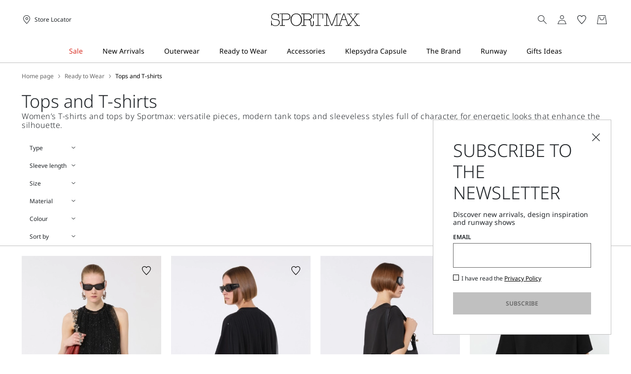

--- FILE ---
content_type: text/html;charset=UTF-8
request_url: https://ro.sportmax.com/ready-to-wear/tops-t-shirts
body_size: 32742
content:


        <!DOCTYPE html>





<!-- underline delle voci di categoria -->


        <html lang="en"
              class="no-js "
              data-controller="ListingController"
              data-egon-validation="false"
              data-egon-zip-base="false"
              data-is-bare-page="false"
              data-js-component="TrackingComponent"
              data-public-path="/.resources/sportmax-magnolia-module/themes/sportmax-theme/202601161438-043/dist"
              data-verifalia-validation="false"
              data-version="202601161438-043"
              data-context=""
              data-themepath="/.resources/sportmax-magnolia-module/themes/sportmax-theme/202601161438-043/dist"
        >

            <head>
                
    <meta charset="utf-8"/>
    <meta name="viewport" content="width=device-width, initial-scale=1.0, maximum-scale=1.0, minimum-scale=1.0"/>
    <meta http-equiv="X-UA-Compatible" content="IE=edge" />








    <title>Women’s Cotton, Silk and Viscose Tops, T-Shirts and Vests | Sportmax</title>
    <meta name="apple-mobile-web-app-title" content="Sportmax" />
    <meta name="description" content="Discover Sportmax crop tops and T-shirts: short-sleeved, long-sleeved or sleeveless tops, crop tops and tank tops, in silk and cotton. Free shipping and returns." />
    <meta name="title" content="Women’s Cotton, Silk and Viscose Tops, T-Shirts and Vests | Sportmax" />






    <!-- ======================== -->
    <!-- Social sharing meta tags -->
    <!-- ======================== -->
    <!-- Open Graph (Facebook and Google+) default values -->
    <!-- default url value -->

    <!-- Twitter card default values -->
    <!-- calculate variableColor e variableColorFirst -->
    <!-- Open Graph + twitter card-->

    <meta property="fb:page_id" content="1618054005144073" />
    <meta property="og:type" content="website" />
    <meta property="og:locale" content="en"/>
    <meta property="og:title" content="Women’s Cotton, Silk and Viscose Tops, T-Shirts and Vests | Sportmax " />
    <meta property="og:url" content="" />
    <meta property="og:image" content="https://ro.sportmax.com" />
    <meta property="og:description" content="Discover Sportmax crop tops and T-shirts: short-sleeved, long-sleeved or sleeveless tops, crop tops and tank tops, in silk and cotton. Free shipping and returns." />
    <meta property="og:site_name" content="Sportmax" />

    <meta name="twitter:card" content="gallery" />
    <meta name="twitter:site" content="@https://twitter.com/sportmax" />
    <meta name="twitter:title" content="Women’s Cotton, Silk and Viscose Tops, T-Shirts and Vests | Sportmax" />
    <meta name="twitter:description" content="Discover Sportmax crop tops and T-shirts: short-sleeved, long-sleeved or sleeveless tops, crop tops and tank tops, in silk and cotton. Free shipping and returns." />
    <meta name="twitter:creator" content="" />

            <meta name="twitter:image0:src" content="https://b2c-media.sportmax.com/sys-master/m0/SP/2026/1/SP2941066106/002/s3master/SP2941066106002-a-spxnodo_thumbnail.jpg" />
            <meta name="twitter:image1:src" content="https://b2c-media.sportmax.com/sys-master/m0/SP/2026/1/SP2941046106/002/s3master/SP2941046106002-a-spxspiga_thumbnail.jpg" />
            <meta name="twitter:image2:src" content="https://b2c-media.sportmax.com/sys-master/m0/SP/2025/2/SP2946045506/003/s3master/SP2946045506003-a-teatino_thumbnail.jpg" />
            <meta name="twitter:image3:src" content="https://b2c-media.sportmax.com/sys-master/m0/SP/2026/1/SP2941036506/003/s3master/SP2941036506003-a-spdmassa_thumbnail.jpg" />









        <script type="application/ld+json">
            {
                "@context": "https://schema.org",
                "@graph": [
                    {
                        "@type": "WebPage",
                        "name": "Women’s Cotton, Silk and Viscose Tops, T-Shirts and Vests | Sportmax",
                        "url": "https://ro.sportmax.com/ready-to-wear/tops-t-shirts",
                        "isPartOf": {
                            "@type": "WebSite",
                            "name": "Official Sportmax Website | Sportmax",
                            "url": "https://ro.sportmax.com"
                        }
                    },
                    {
                        "@type": "ProductCollection",
                        "name": "Tops and T-shirts",
                        "url": "https://ro.sportmax.com/ready-to-wear/tops-t-shirts",
                        "description": "Discover Sportmax crop tops and T-shirts: short-sleeved, long-sleeved or sleeveless tops, crop tops and tank tops, in silk and cotton. Free shipping and returns.",
    "brand": {
    "@type": "Brand",
    "name": "Sportmax"
    }
                    }
                ]
            }
        </script>



        <script type="application/ld+json">
            {
                "@context": "https://schema.org",
                "@type": "ProductGroup",
                "name": "Tops and T-shirts",
                "description": "Discover Sportmax crop tops and T-shirts: short-sleeved, long-sleeved or sleeveless tops, crop tops and tank tops, in silk and cotton. Free shipping and returns.",
                    "brand": {
    "@type": "Brand",
    "name": "Sportmax"
    }
,
                "url": "https://ro.sportmax.com/ready-to-wear/tops-t-shirts",
                "hasVariant": [

                    {
                        "@type": "Product",
                        "name": "Mesh top with crystals",
                        "url": "/p-sp2941066106002-spxnodo-black",
                        "image": "https://b2c-media.sportmax.com/sys-master/m0/SP/2026/1/SP2941066106/002/s3master/SP2941066106002-a-spxnodo_normal.jpg",
                        "sku": "SP2941066106002",
                            "brand": {
    "@type": "Brand",
    "name": "Sportmax"
    }
,
                        "color": "BLACK",
                        "material": "",
                         "size": ["XS","S","M","L","XL"],
                        "offers": {
                            "@type": "AggregateOffer",
                            "lowPrice": "lei2,629.00",
                            
                            "priceCurrency": "RON",
                            "availability": "https://schema.org/InStock",
                            "itemCondition": "https://schema.org/NewCondition"
                            ,"offerCount": "3"
                        }
                    },

                    {
                        "@type": "Product",
                        "name": "Cotton T-shirt with pleated back",
                        "url": "/p-sp2941046106002-spxspiga-black",
                        "image": "https://b2c-media.sportmax.com/sys-master/m0/SP/2026/1/SP2941046106/002/s3master/SP2941046106002-a-spxspiga_normal.jpg",
                        "sku": "SP2941046106002",
                            "brand": {
    "@type": "Brand",
    "name": "Sportmax"
    }
,
                        "color": "BLACK",
                        "material": "",
                         "size": ["XS","S","M","L","XL"],
                        "offers": {
                            "@type": "AggregateOffer",
                            "lowPrice": "lei1,689.00",
                            
                            "priceCurrency": "RON",
                            "availability": "https://schema.org/InStock",
                            "itemCondition": "https://schema.org/NewCondition"
                            ,"offerCount": "1"
                        }
                    },

                    {
                        "@type": "Product",
                        "name": "T-shirt with fringes",
                        "url": "/p-sp2946045506003-teatino-black",
                        "image": "https://b2c-media.sportmax.com/sys-master/m0/SP/2025/2/SP2946045506/003/s3master/SP2946045506003-a-teatino_normal.jpg",
                        "sku": "SP2946045506003",
                            "brand": {
    "@type": "Brand",
    "name": "Sportmax"
    }
,
                        "color": "BLACK",
                        "material": "",
                         "size": ["XS","S","M","L","XL"],
                        "offers": {
                            "@type": "AggregateOffer",
                            "lowPrice": "lei1,189.00",
                            "highPrice": "lei1,699.00",
                            "priceCurrency": "RON",
                            "availability": "https://schema.org/InStock",
                            "itemCondition": "https://schema.org/NewCondition"
                            ,"offerCount": "1"
                        }
                    },

                    {
                        "@type": "Product",
                        "name": "Cotton T-shirt",
                        "url": "/p-sp2941036506003-spdmassa-black",
                        "image": "https://b2c-media.sportmax.com/sys-master/m0/SP/2026/1/SP2941036506/003/s3master/SP2941036506003-a-spdmassa_normal.jpg",
                        "sku": "SP2941036506003",
                            "brand": {
    "@type": "Brand",
    "name": "Sportmax"
    }
,
                        "color": "BLACK",
                        "material": "",
                         "size": ["XS","S","M","L"],
                        "offers": {
                            "@type": "AggregateOffer",
                            "lowPrice": "lei919.00",
                            
                            "priceCurrency": "RON",
                            "availability": "https://schema.org/InStock",
                            "itemCondition": "https://schema.org/NewCondition"
                            ,"offerCount": "2"
                        }
                    },

                    {
                        "@type": "Product",
                        "name": "Sleeveless denim top",
                        "url": "/p-sp2161016506001-spddominio-midnightblue",
                        "image": "https://b2c-media.sportmax.com/sys-master/m0/SP/2026/1/SP2161016506/001/s3master/SP2161016506001-a-spddominio_normal.jpg",
                        "sku": "SP2161016506001",
                            "brand": {
    "@type": "Brand",
    "name": "Sportmax"
    }
,
                        "color": "MIDNIGHTBLUE",
                        "material": "",
                         "size": ["XXS","XS","S","S-M","M","M-L","L","L"],
                        "offers": {
                            "@type": "AggregateOffer",
                            "lowPrice": "lei1,779.00",
                            
                            "priceCurrency": "RON",
                            "availability": "https://schema.org/InStock",
                            "itemCondition": "https://schema.org/NewCondition"
                            ,"offerCount": "1"
                        }
                    },

                    {
                        "@type": "Product",
                        "name": "Slim-fit denim gilet",
                        "url": "/p-sp2151016206005-spxdama-midnightblue",
                        "image": "https://b2c-media.sportmax.com/sys-master/m0/SP/2026/1/SP2151016206/005/s3master/SP2151016206005-a-spxdama_normal.jpg",
                        "sku": "SP2151016206005",
                            "brand": {
    "@type": "Brand",
    "name": "Sportmax"
    }
,
                        "color": "MIDNIGHTBLUE",
                        "material": "",
                         "size": ["XS","S","S-M","M","M-L","L","L"],
                        "offers": {
                            "@type": "AggregateOffer",
                            "lowPrice": "lei1,529.00",
                            
                            "priceCurrency": "RON",
                            "availability": "https://schema.org/InStock",
                            "itemCondition": "https://schema.org/NewCondition"
                            ,"offerCount": "1"
                        }
                    },

                    {
                        "@type": "Product",
                        "name": "Slim-fit sleeveless denim top",
                        "url": "/p-sp2161026506005-spdorli-black",
                        "image": "https://b2c-media.sportmax.com/sys-master/m0/SP/2026/1/SP2161026506/005/s3master/SP2161026506005-a-spdorli_normal.jpg",
                        "sku": "SP2161026506005",
                            "brand": {
    "@type": "Brand",
    "name": "Sportmax"
    }
,
                        "color": "BLACK",
                        "material": "",
                         "size": ["XXS","XS","S","S-M","M","M-L","L","L"],
                        "offers": {
                            "@type": "AggregateOffer",
                            "lowPrice": "lei1,779.00",
                            
                            "priceCurrency": "RON",
                            "availability": "https://schema.org/InStock",
                            "itemCondition": "https://schema.org/NewCondition"
                            ,"offerCount": "1"
                        }
                    },

                    {
                        "@type": "Product",
                        "name": "Mesh T-shirt with rhinestones",
                        "url": "/p-sp2946065106003-gerarda-black",
                        "image": "https://b2c-media.sportmax.com/sys-master/m0/SP/2025/2/SP2946065106/003/s3master/SP2946065106003-a-gerarda_normal.jpg",
                        "sku": "SP2946065106003",
                            "brand": {
    "@type": "Brand",
    "name": "Sportmax"
    }
,
                        "color": "BLACK",
                        "material": "",
                         "size": ["XS","S","M","L","XL"],
                        "offers": {
                            "@type": "AggregateOffer",
                            "lowPrice": "lei1,721.00",
                            "highPrice": "lei2,459.00",
                            "priceCurrency": "RON",
                            "availability": "https://schema.org/InStock",
                            "itemCondition": "https://schema.org/NewCondition"
                            ,"offerCount": "2"
                        }
                    },

                    {
                        "@type": "Product",
                        "name": "Mesh top with crystals",
                        "url": "/p-sp2941066106001-spxnodo-red",
                        "image": "https://b2c-media.sportmax.com/sys-master/m0/SP/2026/1/SP2941066106/001/s3master/SP2941066106001-a-spxnodo_normal.jpg",
                        "sku": "SP2941066106001",
                            "brand": {
    "@type": "Brand",
    "name": "Sportmax"
    }
,
                        "color": "RED",
                        "material": "",
                         "size": ["XS","S","M","L","XL"],
                        "offers": {
                            "@type": "AggregateOffer",
                            "lowPrice": "lei2,629.00",
                            
                            "priceCurrency": "RON",
                            "availability": "https://schema.org/InStock",
                            "itemCondition": "https://schema.org/NewCondition"
                            ,"offerCount": "3"
                        }
                    },

                    {
                        "@type": "Product",
                        "name": "Mesh top with crystals",
                        "url": "/p-sp2941066106003-spxnodo-camel",
                        "image": "https://b2c-media.sportmax.com/sys-master/m0/SP/2026/1/SP2941066106/003/s3master/SP2941066106003-a-spxnodo_normal.jpg",
                        "sku": "SP2941066106003",
                            "brand": {
    "@type": "Brand",
    "name": "Sportmax"
    }
,
                        "color": "CAMEL",
                        "material": "",
                         "size": ["XS","S","M","L","XL"],
                        "offers": {
                            "@type": "AggregateOffer",
                            "lowPrice": "lei2,629.00",
                            
                            "priceCurrency": "RON",
                            "availability": "https://schema.org/InStock",
                            "itemCondition": "https://schema.org/NewCondition"
                            ,"offerCount": "3"
                        }
                    },

                    {
                        "@type": "Product",
                        "name": "Asymmetric jersey top",
                        "url": "/p-sp2946055106003-fiorella-black",
                        "image": "https://b2c-media.sportmax.com/sys-master/m0/SP/2025/2/SP2946055106/003/s3master/SP2946055106003-a-fiorella_normal.jpg",
                        "sku": "SP2946055106003",
                            "brand": {
    "@type": "Brand",
    "name": "Sportmax"
    }
,
                        "color": "BLACK",
                        "material": "",
                         "size": ["XS","S","M"],
                        "offers": {
                            "@type": "AggregateOffer",
                            "lowPrice": "lei1,616.00",
                            "highPrice": "lei2,309.00",
                            "priceCurrency": "RON",
                            "availability": "https://schema.org/InStock",
                            "itemCondition": "https://schema.org/NewCondition"
                            ,"offerCount": "1"
                        }
                    },

                    {
                        "@type": "Product",
                        "name": "Embroidered tulle tunic - RUNWAY",
                        "url": "/p-sp2946075306003-asti1234-black",
                        "image": "https://b2c-media.sportmax.com/sys-master/m0/SP/2025/2/SP2946075306/003/s3master/SP2946075306003-a-asti1234_normal.jpg",
                        "sku": "SP2946075306003",
                            "brand": {
    "@type": "Brand",
    "name": "Sportmax"
    }
,
                        "color": "BLACK",
                        "material": "",
                         "size": ["XS","S","M","L","XL"],
                        "offers": {
                            "@type": "AggregateOffer",
                            "lowPrice": "lei4,052.00",
                            "highPrice": "lei5,789.00",
                            "priceCurrency": "RON",
                            "availability": "https://schema.org/InStock",
                            "itemCondition": "https://schema.org/NewCondition"
                            ,"offerCount": "1"
                        }
                    },

                    {
                        "@type": "Product",
                        "name": "Short sleeve T-shirt",
                        "url": "/p-sp2946025506003-oblato-black",
                        "image": "https://b2c-media.sportmax.com/sys-master/m0/SP/2025/2/SP2946025506/003/s3master/SP2946025506003-a-oblato_normal.jpg",
                        "sku": "SP2946025506003",
                            "brand": {
    "@type": "Brand",
    "name": "Sportmax"
    }
,
                        "color": "BLACK",
                        "material": "",
                         "size": ["XS","S","M"],
                        "offers": {
                            "@type": "AggregateOffer",
                            "lowPrice": "lei1,028.00",
                            "highPrice": "lei1,469.00",
                            "priceCurrency": "RON",
                            "availability": "https://schema.org/InStock",
                            "itemCondition": "https://schema.org/NewCondition"
                            ,"offerCount": "2"
                        }
                    },

                    {
                        "@type": "Product",
                        "name": "Short sleeve T-shirt",
                        "url": "/p-sp2946025506001-oblato-optical-white",
                        "image": "https://b2c-media.sportmax.com/sys-master/m0/SP/2025/2/SP2946025506/001/s3master/SP2946025506001-a-oblato_normal.jpg",
                        "sku": "SP2946025506001",
                            "brand": {
    "@type": "Brand",
    "name": "Sportmax"
    }
,
                        "color": "OPTICAL WHITE",
                        "material": "",
                         "size": ["XS","S","M","L","XL"],
                        "offers": {
                            "@type": "AggregateOffer",
                            "lowPrice": "lei881.00",
                            "highPrice": "lei1,469.00",
                            "priceCurrency": "RON",
                            "availability": "https://schema.org/InStock",
                            "itemCondition": "https://schema.org/NewCondition"
                            ,"offerCount": "2"
                        }
                    },

                    {
                        "@type": "Product",
                        "name": "Printed T-shirt - RUNWAY",
                        "url": "/p-sp2976015306001-biella1234-optical-white",
                        "image": "https://b2c-media.sportmax.com/sys-master/m0/SP/2025/2/SP2976015306/001/s3master/SP2976015306001-a-biella1234_normal.jpg",
                        "sku": "SP2976015306001",
                            "brand": {
    "@type": "Brand",
    "name": "Sportmax"
    }
,
                        "color": "OPTICAL WHITE",
                        "material": "",
                         "size": ["XS","S","M","XL"],
                        "offers": {
                            "@type": "AggregateOffer",
                            "lowPrice": "lei615.00",
                            "highPrice": "lei879.00",
                            "priceCurrency": "RON",
                            "availability": "https://schema.org/InStock",
                            "itemCondition": "https://schema.org/NewCondition"
                            ,"offerCount": "2"
                        }
                    },

                    {
                        "@type": "Product",
                        "name": "Stretch-cotton T-shirt",
                        "url": "/p-sp2976015106001-briose-white",
                        "image": "https://b2c-media.sportmax.com/sys-master/m0/SP/2025/2/SP2976015106/001/s3master/SP2976015106001-a-briose_normal.jpg",
                        "sku": "SP2976015106001",
                            "brand": {
    "@type": "Brand",
    "name": "Sportmax"
    }
,
                        "color": "WHITE",
                        "material": "",
                         "size": ["XS","S","M","L","XL"],
                        "offers": {
                            "@type": "AggregateOffer",
                            "lowPrice": "lei709.00",
                            
                            "priceCurrency": "RON",
                            "availability": "https://schema.org/InStock",
                            "itemCondition": "https://schema.org/NewCondition"
                            ,"offerCount": "1"
                        }
                    },

                    {
                        "@type": "Product",
                        "name": "Printed cotton T-shirt",
                        "url": "/p-sp2971016506001-spdquiete-optical-white",
                        "image": "https://b2c-media.sportmax.com/sys-master/m0/SP/2026/1/SP2971016506/001/s3master/SP2971016506001-a-spdquiete_normal.jpg",
                        "sku": "SP2971016506001",
                            "brand": {
    "@type": "Brand",
    "name": "Sportmax"
    }
,
                        "color": "OPTICAL WHITE",
                        "material": "",
                         "size": ["XS","S","M","L","XL"],
                        "offers": {
                            "@type": "AggregateOffer",
                            "lowPrice": "lei919.00",
                            
                            "priceCurrency": "RON",
                            "availability": "https://schema.org/InStock",
                            "itemCondition": "https://schema.org/NewCondition"
                            ,"offerCount": "1"
                        }
                    },

                    {
                        "@type": "Product",
                        "name": "Cotton T-shirt",
                        "url": "/p-sp2941036506001-spdmassa-optical-white",
                        "image": "https://b2c-media.sportmax.com/sys-master/m0/SP/2026/1/SP2941036506/001/s3master/SP2941036506001-a-spdmassa_normal.jpg",
                        "sku": "SP2941036506001",
                            "brand": {
    "@type": "Brand",
    "name": "Sportmax"
    }
,
                        "color": "OPTICAL WHITE",
                        "material": "",
                         "size": ["XS","S","M","L","XL"],
                        "offers": {
                            "@type": "AggregateOffer",
                            "lowPrice": "lei919.00",
                            
                            "priceCurrency": "RON",
                            "availability": "https://schema.org/InStock",
                            "itemCondition": "https://schema.org/NewCondition"
                            ,"offerCount": "2"
                        }
                    },

                    {
                        "@type": "Product",
                        "name": "Fitted T-shirt with double material",
                        "url": "/p-sp2946035506004-cera-white",
                        "image": "https://b2c-media.sportmax.com/sys-master/m0/SP/2025/2/SP2946035506/004/s3master/SP2946035506004-a-cera_normal.jpg",
                        "sku": "SP2946035506004",
                            "brand": {
    "@type": "Brand",
    "name": "Sportmax"
    }
,
                        "color": "WHITE",
                        "material": "",
                         "size": ["XS","S","M","L","XL"],
                        "offers": {
                            "@type": "AggregateOffer",
                            "lowPrice": "lei1,315.00",
                            "highPrice": "lei1,879.00",
                            "priceCurrency": "RON",
                            "availability": "https://schema.org/InStock",
                            "itemCondition": "https://schema.org/NewCondition"
                            ,"offerCount": "1"
                        }
                    },

                    {
                        "@type": "Product",
                        "name": "Sleeveless top with fringes",
                        "url": "/p-sp2166015106001-soraia-pink",
                        "image": "https://b2c-media.sportmax.com/sys-master/m0/SP/2025/2/SP2166015106/001/s3master/SP2166015106001-a-soraia_normal.jpg",
                        "sku": "SP2166015106001",
                            "brand": {
    "@type": "Brand",
    "name": "Sportmax"
    }
,
                        "color": "PINK",
                        "material": "",
                         "size": ["XXS"],
                        "offers": {
                            "@type": "AggregateOffer",
                            "lowPrice": "lei2,008.00",
                            "highPrice": "lei2,869.00",
                            "priceCurrency": "RON",
                            "availability": "https://schema.org/InStock",
                            "itemCondition": "https://schema.org/NewCondition"
                            ,"offerCount": "2"
                        }
                    },

                    {
                        "@type": "Product",
                        "name": "Skintight jersey polo-neck sweater",
                        "url": "/p-sp2946025206003-stone-pink",
                        "image": "https://b2c-media.sportmax.com/sys-master/m0/SP/2025/2/SP2946025206/003/s3master/SP2946025206003-a-stone_normal.jpg",
                        "sku": "SP2946025206003",
                            "brand": {
    "@type": "Brand",
    "name": "Sportmax"
    }
,
                        "color": "PINK",
                        "material": "",
                         "size": ["XS","M","L","XL"],
                        "offers": {
                            "@type": "AggregateOffer",
                            "lowPrice": "lei847.00",
                            "highPrice": "lei1,059.00",
                            "priceCurrency": "RON",
                            "availability": "https://schema.org/InStock",
                            "itemCondition": "https://schema.org/NewCondition"
                            ,"offerCount": "1"
                        }
                    },

                    {
                        "@type": "Product",
                        "name": "Lingerie top",
                        "url": "/p-sp2166025106001-fatuo-ivory",
                        "image": "https://b2c-media.sportmax.com/sys-master/m0/SP/2025/2/SP2166025106/001/s3master/SP2166025106001-a-fatuo_normal.jpg",
                        "sku": "SP2166025106001",
                            "brand": {
    "@type": "Brand",
    "name": "Sportmax"
    }
,
                        "color": "IVORY",
                        "material": "",
                         "size": ["S","S-M","M","M-L","L","L"],
                        "offers": {
                            "@type": "AggregateOffer",
                            "lowPrice": "lei1,028.00",
                            "highPrice": "lei1,469.00",
                            "priceCurrency": "RON",
                            "availability": "https://schema.org/InStock",
                            "itemCondition": "https://schema.org/NewCondition"
                            ,"offerCount": "3"
                        }
                    },

                    {
                        "@type": "Product",
                        "name": "Lingerie top",
                        "url": "/p-sp2166025106002-fatuo-antique-rose",
                        "image": "https://b2c-media.sportmax.com/sys-master/m0/SP/2025/2/SP2166025106/002/s3master/SP2166025106002-a-fatuo_normal.jpg",
                        "sku": "SP2166025106002",
                            "brand": {
    "@type": "Brand",
    "name": "Sportmax"
    }
,
                        "color": "ANTIQUE ROSE",
                        "material": "",
                         "size": ["XS","S","S-M","M","M-L","L","L"],
                        "offers": {
                            "@type": "AggregateOffer",
                            "lowPrice": "lei1,028.00",
                            "highPrice": "lei1,469.00",
                            "priceCurrency": "RON",
                            "availability": "https://schema.org/InStock",
                            "itemCondition": "https://schema.org/NewCondition"
                            ,"offerCount": "3"
                        }
                    },

                    {
                        "@type": "Product",
                        "name": "Skin-tight jersey T-shirt",
                        "url": "/p-sp2941026106002-spxzinco-black",
                        "image": "https://b2c-media.sportmax.com/sys-master/m0/SP/2026/1/SP2941026106/002/s3master/SP2941026106002-a-spxzinco_normal.jpg",
                        "sku": "SP2941026106002",
                            "brand": {
    "@type": "Brand",
    "name": "Sportmax"
    }
,
                        "color": "BLACK",
                        "material": "",
                         "size": ["XS","S","M","L","XL"],
                        "offers": {
                            "@type": "AggregateOffer",
                            "lowPrice": "lei1,049.00",
                            
                            "priceCurrency": "RON",
                            "availability": "https://schema.org/InStock",
                            "itemCondition": "https://schema.org/NewCondition"
                            ,"offerCount": "1"
                        }
                    },

                    {
                        "@type": "Product",
                        "name": "Ombré lingerie silk top",
                        "url": "/p-sp2166035106001-alcuno-yellow",
                        "image": "https://b2c-media.sportmax.com/sys-master/m0/SP/2025/2/SP2166035106/001/s3master/SP2166035106001-a-alcuno_normal.jpg",
                        "sku": "SP2166035106001",
                            "brand": {
    "@type": "Brand",
    "name": "Sportmax"
    }
,
                        "color": "YELLOW",
                        "material": "",
                         "size": ["XXS","XS","S","S-M","M","M-L","L","L"],
                        "offers": {
                            "@type": "AggregateOffer",
                            "lowPrice": "lei1,189.00",
                            "highPrice": "lei1,699.00",
                            "priceCurrency": "RON",
                            "availability": "https://schema.org/InStock",
                            "itemCondition": "https://schema.org/NewCondition"
                            ,"offerCount": "1"
                        }
                    },

                    {
                        "@type": "Product",
                        "name": "Mesh T-shirt with rhinestones",
                        "url": "/p-sp2946065106001-gerarda-pastel-green",
                        "image": "https://b2c-media.sportmax.com/sys-master/m0/SP/2025/2/SP2946065106/001/s3master/SP2946065106001-a-gerarda_normal.jpg",
                        "sku": "SP2946065106001",
                            "brand": {
    "@type": "Brand",
    "name": "Sportmax"
    }
,
                        "color": "PASTEL GREEN",
                        "material": "",
                         "size": ["XS","S","M","L","XL"],
                        "offers": {
                            "@type": "AggregateOffer",
                            "lowPrice": "lei1,721.00",
                            "highPrice": "lei2,459.00",
                            "priceCurrency": "RON",
                            "availability": "https://schema.org/InStock",
                            "itemCondition": "https://schema.org/NewCondition"
                            ,"offerCount": "2"
                        }
                    },

                    {
                        "@type": "Product",
                        "name": "Silk blend tank top",
                        "url": "/p-sp2946045106002-caccia-dark-bown",
                        "image": "https://b2c-media.sportmax.com/sys-master/m0/SP/2025/2/SP2946045106/002/s3master/SP2946045106002-a-caccia_normal.jpg",
                        "sku": "SP2946045106002",
                            "brand": {
    "@type": "Brand",
    "name": "Sportmax"
    }
,
                        "color": "DARK BOWN",
                        "material": "",
                         "size": ["XS","S","M","L","XL"],
                        "offers": {
                            "@type": "AggregateOffer",
                            "lowPrice": "lei699.00",
                            "highPrice": "lei999.00",
                            "priceCurrency": "RON",
                            "availability": "https://schema.org/InStock",
                            "itemCondition": "https://schema.org/NewCondition"
                            ,"offerCount": "1"
                        }
                    },

                    {
                        "@type": "Product",
                        "name": "Printed T-shirt - RUNWAY",
                        "url": "/p-sp2976015306002-biella1234-black",
                        "image": "https://b2c-media.sportmax.com/sys-master/m0/SP/2025/2/SP2976015306/002/s3master/SP2976015306002-a-biella1234_normal.jpg",
                        "sku": "SP2976015306002",
                            "brand": {
    "@type": "Brand",
    "name": "Sportmax"
    }
,
                        "color": "BLACK",
                        "material": "",
                         "size": ["XS","S"],
                        "offers": {
                            "@type": "AggregateOffer",
                            "lowPrice": "lei615.00",
                            "highPrice": "lei879.00",
                            "priceCurrency": "RON",
                            "availability": "https://schema.org/InStock",
                            "itemCondition": "https://schema.org/NewCondition"
                            ,"offerCount": "2"
                        }
                    },

                    {
                        "@type": "Product",
                        "name": "Lingerie top",
                        "url": "/p-sp2166025106003-fatuo-midnightblue",
                        "image": "https://b2c-media.sportmax.com/sys-master/m0/SP/2025/2/SP2166025106/003/s3master/SP2166025106003-a-fatuo_normal.jpg",
                        "sku": "SP2166025106003",
                            "brand": {
    "@type": "Brand",
    "name": "Sportmax"
    }
,
                        "color": "MIDNIGHTBLUE",
                        "material": "",
                         "size": ["M"],
                        "offers": {
                            "@type": "AggregateOffer",
                            "lowPrice": "lei1,028.00",
                            "highPrice": "lei1,469.00",
                            "priceCurrency": "RON",
                            "availability": "https://schema.org/InStock",
                            "itemCondition": "https://schema.org/NewCondition"
                            ,"offerCount": "3"
                        }
                    },

                    {
                        "@type": "Product",
                        "name": "Sleeveless top with fringes",
                        "url": "/p-sp2166015106003-soraia-black",
                        "image": "https://b2c-media.sportmax.com/sys-master/m0/SP/2025/2/SP2166015106/003/s3master/SP2166015106003-a-soraia_normal.jpg",
                        "sku": "SP2166015106003",
                            "brand": {
    "@type": "Brand",
    "name": "Sportmax"
    }
,
                        "color": "BLACK",
                        "material": "",
                         "size": ["S-M","M","M-L"],
                        "offers": {
                            "@type": "AggregateOffer",
                            "lowPrice": "lei2,008.00",
                            "highPrice": "lei2,869.00",
                            "priceCurrency": "RON",
                            "availability": "https://schema.org/InStock",
                            "itemCondition": "https://schema.org/NewCondition"
                            ,"offerCount": "2"
                        }
                    },

                    {
                        "@type": "Product",
                        "name": "Animal-print bi-material top",
                        "url": "/p-sp2941076206001-spxzebu-beige-shaded",
                        "image": "https://b2c-media.sportmax.com/sys-master/m0/SP/2026/1/SP2941076206/001/s3master/SP2941076206001-a-spxzebu_normal.jpg",
                        "sku": "SP2941076206001",
                            "brand": {
    "@type": "Brand",
    "name": "Sportmax"
    }
,
                        "color": "BEIGE SHADED",
                        "material": "",
                         "size": ["XS","S","M","L","XL"],
                        "offers": {
                            "@type": "AggregateOffer",
                            "lowPrice": "lei2,019.00",
                            
                            "priceCurrency": "RON",
                            "availability": "https://schema.org/InStock",
                            "itemCondition": "https://schema.org/NewCondition"
                            ,"offerCount": "1"
                        }
                    }
                ]
            }
        </script>


      <link rel="canonical" href="https://ro.sportmax.com/ready-to-wear/tops-t-shirts" />

        <link rel="alternate" hreflang="x-default" href="https://www.sportmax.com" />
            <link rel="alternate" hreflang="en-ie" href="https://ie.sportmax.com/ready-to-wear/tops-t-shirts" />
            <link rel="alternate" hreflang="en" href="https://us.sportmax.com/ready-to-wear/tops-t-shirts" />
            <link rel="alternate" hreflang="en-ee" href="https://ee.sportmax.com/ready-to-wear/tops-t-shirts" />
            <link rel="alternate" hreflang="en-mt" href="https://mt.sportmax.com/ready-to-wear/tops-t-shirts" />
            <link rel="alternate" hreflang="en-gr" href="https://gr.sportmax.com/ready-to-wear/tops-t-shirts" />
            <link rel="alternate" hreflang="en-cn" href="https://cn.sportmax.com/ready-to-wear/tops-t-shirts" />
            <link rel="alternate" hreflang="en-es" href="https://es.sportmax.com/ready-to-wear/tops-t-shirts" />
            <link rel="alternate" hreflang="en-at" href="https://at.sportmax.com/ready-to-wear/tops-t-shirts" />
            <link rel="alternate" hreflang="en-cz" href="https://cz.sportmax.com/ready-to-wear/tops-t-shirts" />
            <link rel="alternate" hreflang="en-cy" href="https://cy.sportmax.com/ready-to-wear/tops-t-shirts" />
            <link rel="alternate" hreflang="en-ro" href="https://ro.sportmax.com/ready-to-wear/tops-t-shirts" />
            <link rel="alternate" hreflang="en-pl" href="https://pl.sportmax.com/ready-to-wear/tops-t-shirts" />
            <link rel="alternate" hreflang="en-nl" href="https://nl.sportmax.com/ready-to-wear/tops-t-shirts" />
            <link rel="alternate" hreflang="en-de" href="https://de.sportmax.com/ready-to-wear/tops-t-shirts" />
            <link rel="alternate" hreflang="en-be" href="https://be.sportmax.com/ready-to-wear/tops-t-shirts" />
            <link rel="alternate" hreflang="en-fi" href="https://fi.sportmax.com/ready-to-wear/tops-t-shirts" />
            <link rel="alternate" hreflang="en-bg" href="https://bg.sportmax.com/ready-to-wear/tops-t-shirts" />
            <link rel="alternate" hreflang="en-pt" href="https://pt.sportmax.com/ready-to-wear/tops-t-shirts" />
            <link rel="alternate" hreflang="en-dk" href="https://dk.sportmax.com/ready-to-wear/tops-t-shirts" />
            <link rel="alternate" hreflang="en-lu" href="https://lu.sportmax.com/ready-to-wear/tops-t-shirts" />
            <link rel="alternate" hreflang="en-lt" href="https://lt.sportmax.com/ready-to-wear/tops-t-shirts" />
            <link rel="alternate" hreflang="en-hr" href="https://hr.sportmax.com/ready-to-wear/tops-t-shirts" />
            <link rel="alternate" hreflang="en-lv" href="https://lv.sportmax.com/ready-to-wear/tops-t-shirts" />
            <link rel="alternate" hreflang="en-hu" href="https://hu.sportmax.com/ready-to-wear/tops-t-shirts" />
            <link rel="alternate" hreflang="it" href="https://it.sportmax.com/abbigliamento/top-t-shirt" />
            <link rel="alternate" hreflang="en-fr" href="https://fr.sportmax.com/ready-to-wear/tops-t-shirts" />
            <link rel="alternate" hreflang="en-se" href="https://se.sportmax.com/ready-to-wear/tops-t-shirts" />
            <link rel="alternate" hreflang="en-si" href="https://si.sportmax.com/ready-to-wear/tops-t-shirts" />
            <link rel="alternate" hreflang="en-sk" href="https://sk.sportmax.com/ready-to-wear/tops-t-shirts" />
            <link rel="alternate" hreflang="en-gb" href="https://gb.sportmax.com/ready-to-wear/tops-t-shirts" />

      <!-- rel/prev -->
      <!-- rel/prev -->

  <link rel="apple-touch-icon" sizes="57x57" href="/.resources/sportmax-magnolia-module/themes/sportmax-theme/202601161438-043/dist/images/favicons/apple-touch-icon-57x57.png" />
  <link rel="apple-touch-icon" sizes="60x60" href="/.resources/sportmax-magnolia-module/themes/sportmax-theme/202601161438-043/dist/images/favicons/apple-touch-icon-60x60.png" />
  <link rel="apple-touch-icon" sizes="72x72" href="/.resources/sportmax-magnolia-module/themes/sportmax-theme/202601161438-043/dist/images/favicons/apple-touch-icon-72x72.png" />
  <link rel="apple-touch-icon" sizes="76x76" href="/.resources/sportmax-magnolia-module/themes/sportmax-theme/202601161438-043/dist/images/favicons/apple-touch-icon-76x76.png" />
  <link rel="apple-touch-icon" sizes="114x114" href="/.resources/sportmax-magnolia-module/themes/sportmax-theme/202601161438-043/dist/images/favicons/apple-touch-icon-114x114.png" />
  <link rel="apple-touch-icon" sizes="120x120" href="/.resources/sportmax-magnolia-module/themes/sportmax-theme/202601161438-043/dist/images/favicons/apple-touch-icon-120x120.png" />
  <link rel="apple-touch-icon" sizes="144x144" href="/.resources/sportmax-magnolia-module/themes/sportmax-theme/202601161438-043/dist/images/favicons/apple-touch-icon-144x144.png" />
  <link rel="apple-touch-icon" sizes="152x152" href="/.resources/sportmax-magnolia-module/themes/sportmax-theme/202601161438-043/dist/images/favicons/apple-touch-icon-152x152.png" />
  <link rel="apple-touch-icon" sizes="167x167" href="/.resources/sportmax-magnolia-module/themes/sportmax-theme/202601161438-043/dist/images/favicons/apple-touch-icon-167x167.png" />
  <link rel="apple-touch-icon" sizes="180x180" href="/.resources/sportmax-magnolia-module/themes/sportmax-theme/202601161438-043/dist/images/favicons/apple-touch-icon-180x180.png" />
  <link rel="icon" type="image/png" href="/.resources/sportmax-magnolia-module/themes/sportmax-theme/202601161438-043/dist/images/favicons/favicon-16x16.png" sizes="16x16" />
  <link rel="icon" type="image/png" href="/.resources/sportmax-magnolia-module/themes/sportmax-theme/202601161438-043/dist/images/favicons/favicon-32x32.png" sizes="32x32" />
  <link rel="mask-icon" href="/.resources/sportmax-magnolia-module/themes/sportmax-theme/202601161438-043/dist/images/favicons/safari-pinned-tab.svg" color="#5b6f80" />
  <link rel="shortcut icon" href="/.resources/sportmax-magnolia-module/themes/sportmax-theme/202601161438-043/dist/images/favicons/favicon.ico" />
  <link rel="mask-icon" color="#5b6f80" href="/.resources/sportmax-magnolia-module/themes/sportmax-theme/202601161438-043/dist/images/favicons/safari-pinned-tab.svg" />
  <link rel="manifest" href="/.resources/sportmax-magnolia-module/themes/sportmax-theme/202601161438-043/dist/images/favicons/manifest.json" crossorigin="use-credentials" />
  <meta name="theme-color" content="#ffffff" />
  <meta name="msapplication-TileColor" content="#2b5797" />
  <meta name="msapplication-TileImage" content="/.resources/sportmax-magnolia-module/themes/sportmax-theme/202601161438-043/dist/images/favicons/mstile-144x144.png" />
  <meta content="/.resources/sportmax-magnolia-module/themes/sportmax-theme/202601161438-043/dist/images/favicons/browserconfig.xml" name="msapplication-config" />
    <!--  TODO:Critical css -->
    <!--  TODO: no script css -->


    <!--The utag.sync.js script should run as early as possible, preferably in the head of the document. See the Sample HTML for more information -->
    <script src="//tags.tiqcdn.com/utag/maxmara/Sportmax/prod/utag.sync.js">/**/</script>
    
<style>
  	/* Inter */
  	@font-face {
  		font-family: 'Inter';
  		font-display: swap;
  		src: url('/.resources/sportmax-magnolia-module/themes/sportmax-theme/202601161438-043/dist/fonts/Inter-ExtraLight.woff2') format('woff2'),
			url('/.resources/sportmax-magnolia-module/themes/sportmax-theme/202601161438-043/dist/fonts/Inter-ExtraLight.woff') format('woff'),
			url('/.resources/sportmax-magnolia-module/themes/sportmax-theme/202601161438-043/dist/fonts/Inter-ExtraLight.otf') format('opentype'),
			url('/.resources/sportmax-magnolia-module/themes/sportmax-theme/202601161438-043/dist/fonts/Inter-ExtraLight.ttf')  format('truetype');
  		font-weight: 200;
  	}
  	@font-face {
  		font-family: 'Inter';
  		font-display: swap;
  		src: url('/.resources/sportmax-magnolia-module/themes/sportmax-theme/202601161438-043/dist/fonts/Inter-Light.woff2') format('woff2'),
			url('/.resources/sportmax-magnolia-module/themes/sportmax-theme/202601161438-043/dist/fonts/Inter-Light.woff') format('woff'),
			url('/.resources/sportmax-magnolia-module/themes/sportmax-theme/202601161438-043/dist/fonts/Inter-Light.otf') format('opentype'),
			url('/.resources/sportmax-magnolia-module/themes/sportmax-theme/202601161438-043/dist/fonts/Inter-Light.ttf')  format('truetype');
  		font-weight: 300;
  	}
	@font-face {
  		font-family: 'Inter';
  		font-display: swap;
  		src: url('/.resources/sportmax-magnolia-module/themes/sportmax-theme/202601161438-043/dist/fonts/Inter-Regular.woff2') format('woff2'),
			url('/.resources/sportmax-magnolia-module/themes/sportmax-theme/202601161438-043/dist/fonts/Inter-Regular.woff') format('woff'),
			url('/.resources/sportmax-magnolia-module/themes/sportmax-theme/202601161438-043/dist/fonts/Inter-Regular.otf') format('opentype'),
			url('/.resources/sportmax-magnolia-module/themes/sportmax-theme/202601161438-043/dist/fonts/Inter-Regular.ttf')  format('truetype');
  		font-weight: 400;
  	}
  	@font-face {
  		font-family: 'Inter';
  		font-display: swap;
  		src: url('/.resources/sportmax-magnolia-module/themes/sportmax-theme/202601161438-043/dist/fonts/Inter-Medium.woff2') format('woff2'),
			url('/.resources/sportmax-magnolia-module/themes/sportmax-theme/202601161438-043/dist/fonts/Inter-Medium.woff') format('woff'),
			url('/.resources/sportmax-magnolia-module/themes/sportmax-theme/202601161438-043/dist/fonts/Inter-Medium.otf') format('opentype'),
			url('/.resources/sportmax-magnolia-module/themes/sportmax-theme/202601161438-043/dist/fonts/Inter-Medium.ttf')  format('truetype');
  		font-weight: 500;
  	}
  	@font-face {
  		font-family: 'Inter';
  		font-display: swap;
  		src: url('/.resources/sportmax-magnolia-module/themes/sportmax-theme/202601161438-043/dist/fonts/Inter-SemiBold.woff2') format('woff2'),
			url('/.resources/sportmax-magnolia-module/themes/sportmax-theme/202601161438-043/dist/fonts/Inter-SemiBold.woff') format('woff'),
			url('/.resources/sportmax-magnolia-module/themes/sportmax-theme/202601161438-043/dist/fonts/Inter-SemiBold.otf') format('opentype'),
			url('/.resources/sportmax-magnolia-module/themes/sportmax-theme/202601161438-043/dist/fonts/Inter-SemiBold.ttf')  format('truetype');
  		font-weight: 600;
  	}
	/* noto-sans */
  	@font-face {
  		font-family: 'Noto sans';
  		font-display: swap;
  		src: url('/.resources/sportmax-magnolia-module/themes/sportmax-theme/202601161438-043/dist/fonts/NotoSans-ExtraLight.woff2') format('woff2'),
			url('/.resources/sportmax-magnolia-module/themes/sportmax-theme/202601161438-043/dist/fonts/NotoSans-ExtraLight.woff') format('woff'),
			url('/.resources/sportmax-magnolia-module/themes/sportmax-theme/202601161438-043/dist/fonts/NotoSans-ExtraLight.otf') format('opentype'),
			url('/.resources/sportmax-magnolia-module/themes/sportmax-theme/202601161438-043/dist/fonts/NotoSans-ExtraLight.ttf')  format('truetype');
  		font-weight: 200;
  	}
	@font-face {
  		font-family: 'Noto sans';
  		font-display: swap;
  		src: url('/.resources/sportmax-magnolia-module/themes/sportmax-theme/202601161438-043/dist/fonts/NotoSans-ExtraLightItalic.woff2') format('woff2'),
			url('/.resources/sportmax-magnolia-module/themes/sportmax-theme/202601161438-043/dist/fonts/NotoSans-ExtraLightItalic.woff') format('woff'),
			url('/.resources/sportmax-magnolia-module/themes/sportmax-theme/202601161438-043/dist/fonts/NotoSans-ExtraLightItalic.otf') format('opentype'),
			url('/.resources/sportmax-magnolia-module/themes/sportmax-theme/202601161438-043/dist/fonts/NotoSans-ExtraLightItalic.ttf')  format('truetype');
  		font-weight: 200;
		font-style: italic;
  	}
	@font-face {
  		font-family: 'Noto sans';
  		font-display: swap;
  		src: url('/.resources/sportmax-magnolia-module/themes/sportmax-theme/202601161438-043/dist/fonts/NotoSans-Light.woff2') format('woff2'),
			url('/.resources/sportmax-magnolia-module/themes/sportmax-theme/202601161438-043/dist/fonts/NotoSans-Light.woff') format('woff'),
			url('/.resources/sportmax-magnolia-module/themes/sportmax-theme/202601161438-043/dist/fonts/NotoSans-Light.otf') format('opentype'),
			url('/.resources/sportmax-magnolia-module/themes/sportmax-theme/202601161438-043/dist/fonts/NotoSans-Light.ttf')  format('truetype');
  		font-weight: 300;
  	}
	@font-face {
  		font-family: 'Noto sans';
  		font-display: swap;
  		src: url('/.resources/sportmax-magnolia-module/themes/sportmax-theme/202601161438-043/dist/fonts/NotoSans-LightItalic.woff2') format('woff2'),
			url('/.resources/sportmax-magnolia-module/themes/sportmax-theme/202601161438-043/dist/fonts/NotoSans-LightItalic.woff') format('woff'),
			url('/.resources/sportmax-magnolia-module/themes/sportmax-theme/202601161438-043/dist/fonts/NotoSans-LightItalic.otf') format('opentype'),
			url('/.resources/sportmax-magnolia-module/themes/sportmax-theme/202601161438-043/dist/fonts/NotoSans-LightItalic.ttf')  format('truetype');
  		font-weight: 300;
		font-style: italic;
  	}
	@font-face {
		font-family: 'Noto Sans';
		font-display: swap;
		src: url('/.resources/sportmax-magnolia-module/themes/sportmax-theme/202601161438-043/dist/fonts/NotoSans-Regular.woff2') format('woff2'),
			url('/.resources/sportmax-magnolia-module/themes/sportmax-theme/202601161438-043/dist/fonts/NotoSans-Regular.woff') format('woff'),
			url('/.resources/sportmax-magnolia-module/themes/sportmax-theme/202601161438-043/dist/fonts/NotoSans-Regular.otf') format('opentype'),
			url('/.resources/sportmax-magnolia-module/themes/sportmax-theme/202601161438-043/dist/fonts/NotoSans-Regular.ttf') format('truetype');
		font-weight: 400;
    }
	@font-face {
		font-family: 'Noto Sans';
		font-display: swap;
		src: url('/.resources/sportmax-magnolia-module/themes/sportmax-theme/202601161438-043/dist/fonts/NotoSans-RegularItalic.woff2') format('woff2'),
			url('/.resources/sportmax-magnolia-module/themes/sportmax-theme/202601161438-043/dist/fonts/NotoSans-RegularItalic.woff') format('woff'),
			url('/.resources/sportmax-magnolia-module/themes/sportmax-theme/202601161438-043/dist/fonts/NotoSans-RegularItalic.otf') format('opentype'),
			url('/.resources/sportmax-magnolia-module/themes/sportmax-theme/202601161438-043/dist/fonts/NotoSans-RegularItalic.ttf') format('truetype');
		font-weight: 400;
		font-style: italic;
    }
	@font-face {
		font-family: 'Noto Sans';
		font-display: swap;
		src: url('/.resources/sportmax-magnolia-module/themes/sportmax-theme/202601161438-043/dist/fonts/NotoSans-Medium.woff2') format('woff2'),
			url('/.resources/sportmax-magnolia-module/themes/sportmax-theme/202601161438-043/dist/fonts/NotoSans-Medium.woff') format('woff'),
			url('/.resources/sportmax-magnolia-module/themes/sportmax-theme/202601161438-043/dist/fonts/NotoSans-Medium.otf') format('opentype'),
			url('/.resources/sportmax-magnolia-module/themes/sportmax-theme/202601161438-043/dist/fonts/NotoSans-Medium.ttf') format('truetype');
		font-weight: 500;
    }
	@font-face {
		font-family: 'Noto Sans';
		font-display: swap;
		src: url('/.resources/sportmax-magnolia-module/themes/sportmax-theme/202601161438-043/dist/fonts/NotoSans-MediumItalic.woff2') format('woff2'),
			url('/.resources/sportmax-magnolia-module/themes/sportmax-theme/202601161438-043/dist/fonts/NotoSans-MediumItalic.woff') format('woff'),
			url('/.resources/sportmax-magnolia-module/themes/sportmax-theme/202601161438-043/dist/fonts/NotoSans-MediumItalic.otf') format('opentype'),
			url('/.resources/sportmax-magnolia-module/themes/sportmax-theme/202601161438-043/dist/fonts/NotoSans-MediumItalic.ttf') format('truetype');
		font-weight: 500;
		font-style: italic;
    }
	@font-face {
		font-family: 'Noto Sans';
		font-display: swap;
		src: url('/.resources/sportmax-magnolia-module/themes/sportmax-theme/202601161438-043/dist/fonts/NotoSans-SemiBold.woff2') format('woff2'),
			url('/.resources/sportmax-magnolia-module/themes/sportmax-theme/202601161438-043/dist/fonts/NotoSans-SemiBold.woff') format('woff'),
			url('/.resources/sportmax-magnolia-module/themes/sportmax-theme/202601161438-043/dist/fonts/NotoSans-SemiBold.otf') format('opentype'),
			url('/.resources/sportmax-magnolia-module/themes/sportmax-theme/202601161438-043/dist/fonts/NotoSans-SemiBold.ttf') format('truetype');
		font-weight: 600;
    }
	@font-face {
		font-family: 'Noto Sans';
		font-display: swap;
		src: url('/.resources/sportmax-magnolia-module/themes/sportmax-theme/202601161438-043/dist/fonts/NotoSans-SemiBoldItalic.woff2') format('woff2'),
			url('/.resources/sportmax-magnolia-module/themes/sportmax-theme/202601161438-043/dist/fonts/NotoSans-SemiBoldItalic.woff') format('woff'),
			url('/.resources/sportmax-magnolia-module/themes/sportmax-theme/202601161438-043/dist/fonts/NotoSans-SemiBoldItalic.otf') format('opentype'),
			url('/.resources/sportmax-magnolia-module/themes/sportmax-theme/202601161438-043/dist/fonts/NotoSans-SemiBoldItalic.ttf') format('truetype');
		font-weight: 600;
		font-style: italic;
    }

</style>

<!-- Main css -->
<link rel="preload" href="/.resources/sportmax-magnolia-module/themes/sportmax-theme/202601161438-043/dist/main.css" as="style" />
<link rel="stylesheet" href="/.resources/sportmax-magnolia-module/themes/sportmax-theme/202601161438-043/dist/main.css"  type="text/css" />
    <link rel="preload" href="/.resources/sportmax-magnolia-module/themes/sportmax-theme/202601161438-043/dist/controller-ListingController.css" as="style" />
    <link rel="stylesheet" href="/.resources/sportmax-magnolia-module/themes/sportmax-theme/202601161438-043/dist/controller-ListingController.css"  type="text/css" />


            
<script>(window.BOOMR_mq=window.BOOMR_mq||[]).push(["addVar",{"rua.upush":"false","rua.cpush":"false","rua.upre":"false","rua.cpre":"false","rua.uprl":"false","rua.cprl":"false","rua.cprf":"false","rua.trans":"","rua.cook":"false","rua.ims":"false","rua.ufprl":"false","rua.cfprl":"false","rua.isuxp":"false","rua.texp":"norulematch","rua.ceh":"false","rua.ueh":"false","rua.ieh.st":"0"}]);</script>
                              <script>!function(a){var e="https://s.go-mpulse.net/boomerang/",t="addEventListener";if("False"=="True")a.BOOMR_config=a.BOOMR_config||{},a.BOOMR_config.PageParams=a.BOOMR_config.PageParams||{},a.BOOMR_config.PageParams.pci=!0,e="https://s2.go-mpulse.net/boomerang/";if(window.BOOMR_API_key="P5UVD-DYRUD-JMAW8-B26SD-774F4",function(){function n(e){a.BOOMR_onload=e&&e.timeStamp||(new Date).getTime()}if(!a.BOOMR||!a.BOOMR.version&&!a.BOOMR.snippetExecuted){a.BOOMR=a.BOOMR||{},a.BOOMR.snippetExecuted=!0;var i,_,o,r=document.createElement("iframe");if(a[t])a[t]("load",n,!1);else if(a.attachEvent)a.attachEvent("onload",n);r.src="javascript:void(0)",r.title="",r.role="presentation",(r.frameElement||r).style.cssText="width:0;height:0;border:0;display:none;",o=document.getElementsByTagName("script")[0],o.parentNode.insertBefore(r,o);try{_=r.contentWindow.document}catch(O){i=document.domain,r.src="javascript:var d=document.open();d.domain='"+i+"';void(0);",_=r.contentWindow.document}_.open()._l=function(){var a=this.createElement("script");if(i)this.domain=i;a.id="boomr-if-as",a.src=e+"P5UVD-DYRUD-JMAW8-B26SD-774F4",BOOMR_lstart=(new Date).getTime(),this.body.appendChild(a)},_.write("<bo"+'dy onload="document._l();">'),_.close()}}(),"".length>0)if(a&&"performance"in a&&a.performance&&"function"==typeof a.performance.setResourceTimingBufferSize)a.performance.setResourceTimingBufferSize();!function(){if(BOOMR=a.BOOMR||{},BOOMR.plugins=BOOMR.plugins||{},!BOOMR.plugins.AK){var e=""=="true"?1:0,t="",n="aohjzfyxhzlhk2lzxwwq-f-74cd89593-clientnsv4-s.akamaihd.net",i="false"=="true"?2:1,_={"ak.v":"39","ak.cp":"864429","ak.ai":parseInt("487154",10),"ak.ol":"0","ak.cr":8,"ak.ipv":4,"ak.proto":"h2","ak.rid":"3fc2ee9d","ak.r":47358,"ak.a2":e,"ak.m":"a","ak.n":"essl","ak.bpcip":"3.142.156.0","ak.cport":55584,"ak.gh":"23.208.24.232","ak.quicv":"","ak.tlsv":"tls1.3","ak.0rtt":"","ak.0rtt.ed":"","ak.csrc":"-","ak.acc":"","ak.t":"1769586093","ak.ak":"hOBiQwZUYzCg5VSAfCLimQ==5GaUZzrCrAhepDCwSWhjWRc4rGFB42b9K0qTt53rCbIED6uExn4ZknjLaLyfSkYKSZRpIhg3HAFCtvNuHQT/I0CXFq7/rH1gYhVPjtoE+KZm9P92gpjs/1rouPq4UYq9kawp2WUvzka7iOcpR9ZyYfxfQJsyLMGACpW9DEmc84XJ/Y2V44aaosPGDjqz7aoZLcO8YCnJd9W5tr65jQPVJny/MfplgHLTVD0Y2bk4JRrHIGGte+9CKx2jErgbN1tAcu9ucoJSjTTv9I/fIL3zAK0tIO9fj8/gFedDzTxB+/LvLYuHSBx2FPmE0Md3SitJouMXS9DgnmePaKNmNnOQ8Ei6WeLc/c4X8F85e6VS9U/wYraOWqbEOcofHkMEuoQDhL68Lmq00+pGb8Bcbhlr3buRlEcS4JxaAkSwckN8eF4=","ak.pv":"199","ak.dpoabenc":"","ak.tf":i};if(""!==t)_["ak.ruds"]=t;var o={i:!1,av:function(e){var t="http.initiator";if(e&&(!e[t]||"spa_hard"===e[t]))_["ak.feo"]=void 0!==a.aFeoApplied?1:0,BOOMR.addVar(_)},rv:function(){var a=["ak.bpcip","ak.cport","ak.cr","ak.csrc","ak.gh","ak.ipv","ak.m","ak.n","ak.ol","ak.proto","ak.quicv","ak.tlsv","ak.0rtt","ak.0rtt.ed","ak.r","ak.acc","ak.t","ak.tf"];BOOMR.removeVar(a)}};BOOMR.plugins.AK={akVars:_,akDNSPreFetchDomain:n,init:function(){if(!o.i){var a=BOOMR.subscribe;a("before_beacon",o.av,null,null),a("onbeacon",o.rv,null,null),o.i=!0}return this},is_complete:function(){return!0}}}}()}(window);</script></head>


            <body class="  previewmode t-category " data-controller="Category"
                  data-nl-key=""
                  data-nl-link=""
                  data-nl-start-time=""
                  data-nl-end-time=""
                  data-category="Ready to Wear"
                  data-subcategory="Tops and T-shirts"
                  data-modal-key=""
                  data-modal-link=""
                  data-modal-start-time=""
                  data-modal-end-time=""
                  data-modal-template=""
                  data-language="en"
                  data-website="RO"
                  data-product-code=""
                  data-share-link=""
                  data-is-arvato=""
                  data-show-privacy-modal="false"
                  data-iseu="true"
            >
<!-- analytics -->


<script type="text/javascript">
    var temp_reportsuite = 'diffusionetessilemaroprod,diffusionetessilemaprod';
    var utag_data = new Object();

      utag_data['page_3_level']="ro"; /* Third Level Domain */
      utag_data['page_type']="category-page"; /* Pagetype */
      utag_data['page_language']="english"; /* Language */
      utag_data['customer_email']="anonymous"; /* Client ID */
      utag_data['login_status']="0"; /* Status Log-in */
      utag_data['login_type']="email"; /* Type Log-in */
      utag_data['page_name']="ro:category:Tops-and-T-shirts"; /* Pagename */
      utag_data['page_section']="Tops-and-T-shirts"; /* Site Sections */


      utag_data['order_currency']="RON"; /* Currency */

    utag_data['pk_consumer']=""; /* pk_consumer  */


        utag_data['banner_name'] = "[]";



        var products = [




        





        {
            id: "SP2941066106002",
            qty: "1",
            price: "2629.00",
            currency: "RON",
            name: "SPXNODO",
            color: "BLACK",
            size: "",
            category: "tops-and-t-shirts",
            categoryId: "206",
            type : "",
            collection: "sportmax",
            season: "SS2026",
            item_group_id: "SP2941066106002",
            isChange: "",
            isReturn: ""

        }

                      ,




        





        {
            id: "SP2941046106002",
            qty: "1",
            price: "1689.00",
            currency: "RON",
            name: "SPXSPIGA",
            color: "BLACK",
            size: "",
            category: "tops-and-t-shirts",
            categoryId: "206",
            type : "",
            collection: "sportmax",
            season: "SS2026",
            item_group_id: "SP2941046106002",
            isChange: "",
            isReturn: ""

        }

                      ,




        





        {
            id: "SP2946045506003",
            qty: "1",
            price: "1189.00",
            currency: "RON",
            name: "TEATINO",
            color: "BLACK",
            size: "",
            category: "tops-and-t-shirts",
            categoryId: "206",
            type : "",
            collection: "sportmax",
            season: "FW2025",
            item_group_id: "SP2946045506003",
            isChange: "",
            isReturn: ""

        }

                      ,




        





        {
            id: "SP2941036506003",
            qty: "1",
            price: "919.00",
            currency: "RON",
            name: "SPDMASSA",
            color: "BLACK",
            size: "",
            category: "tops-and-t-shirts",
            categoryId: "206",
            type : "",
            collection: "sportmax",
            season: "SS2026",
            item_group_id: "SP2941036506003",
            isChange: "",
            isReturn: ""

        }

                      ,




        





        {
            id: "SP2161016506001",
            qty: "1",
            price: "1779.00",
            currency: "RON",
            name: "SPDDOMINIO",
            color: "MIDNIGHTBLUE",
            size: "",
            category: "tops-and-t-shirts",
            categoryId: "206",
            type : "",
            collection: "sportmax",
            season: "SS2026",
            item_group_id: "SP2161016506001",
            isChange: "",
            isReturn: ""

        }

                      ,




        





        {
            id: "SP2151016206005",
            qty: "1",
            price: "1529.00",
            currency: "RON",
            name: "SPXDAMA",
            color: "MIDNIGHTBLUE",
            size: "",
            category: "jackets-and-blazers",
            categoryId: "104",
            type : "",
            collection: "sportmax",
            season: "SS2026",
            item_group_id: "SP2151016206005",
            isChange: "",
            isReturn: ""

        }

                      ,




        





        {
            id: "SP2161026506005",
            qty: "1",
            price: "1779.00",
            currency: "RON",
            name: "SPDORLI",
            color: "BLACK",
            size: "",
            category: "tops-and-t-shirts",
            categoryId: "206",
            type : "",
            collection: "sportmax",
            season: "SS2026",
            item_group_id: "SP2161026506005",
            isChange: "",
            isReturn: ""

        }

                      ,




        





        {
            id: "SP2946065106003",
            qty: "1",
            price: "1721.00",
            currency: "RON",
            name: "GERARDA",
            color: "BLACK",
            size: "",
            category: "tops-and-t-shirts",
            categoryId: "206",
            type : "",
            collection: "sportmax",
            season: "FW2025",
            item_group_id: "SP2946065106003",
            isChange: "",
            isReturn: ""

        }

                      ,




        





        {
            id: "SP2941066106001",
            qty: "1",
            price: "2629.00",
            currency: "RON",
            name: "SPXNODO",
            color: "RED",
            size: "",
            category: "tops-and-t-shirts",
            categoryId: "206",
            type : "",
            collection: "sportmax",
            season: "SS2026",
            item_group_id: "SP2941066106001",
            isChange: "",
            isReturn: ""

        }

                      ,




        





        {
            id: "SP2941066106003",
            qty: "1",
            price: "2629.00",
            currency: "RON",
            name: "SPXNODO",
            color: "CAMEL",
            size: "",
            category: "tops-and-t-shirts",
            categoryId: "206",
            type : "",
            collection: "sportmax",
            season: "SS2026",
            item_group_id: "SP2941066106003",
            isChange: "",
            isReturn: ""

        }

                      ,




        





        {
            id: "SP2946055106003",
            qty: "1",
            price: "1616.00",
            currency: "RON",
            name: "FIORELLA",
            color: "BLACK",
            size: "",
            category: "tops-and-t-shirts",
            categoryId: "206",
            type : "",
            collection: "sportmax",
            season: "FW2025",
            item_group_id: "SP2946055106003",
            isChange: "",
            isReturn: ""

        }

                      ,




        





        {
            id: "SP2946075306003",
            qty: "1",
            price: "4052.00",
            currency: "RON",
            name: "ASTI1234",
            color: "BLACK",
            size: "",
            category: "tops-and-t-shirts",
            categoryId: "206",
            type : "",
            collection: "sportmax",
            season: "FW2025",
            item_group_id: "SP2946075306003",
            isChange: "",
            isReturn: ""

        }

                      ,




        





        {
            id: "SP2946025506003",
            qty: "1",
            price: "1028.00",
            currency: "RON",
            name: "OBLATO",
            color: "BLACK",
            size: "",
            category: "tops-and-t-shirts",
            categoryId: "206",
            type : "",
            collection: "sportmax",
            season: "FW2025",
            item_group_id: "SP2946025506003",
            isChange: "",
            isReturn: ""

        }

                      ,




        





        {
            id: "SP2946025506001",
            qty: "1",
            price: "881.00",
            currency: "RON",
            name: "OBLATO",
            color: "OPTICAL WHITE",
            size: "",
            category: "tops-and-t-shirts",
            categoryId: "206",
            type : "",
            collection: "sportmax",
            season: "FW2025",
            item_group_id: "SP2946025506001",
            isChange: "",
            isReturn: ""

        }

                      ,




        





        {
            id: "SP2976015306001",
            qty: "1",
            price: "615.00",
            currency: "RON",
            name: "BIELLA1234",
            color: "OPTICAL WHITE",
            size: "",
            category: "tops-and-t-shirts",
            categoryId: "206",
            type : "",
            collection: "sportmax",
            season: "FW2025",
            item_group_id: "SP2976015306001",
            isChange: "",
            isReturn: ""

        }

                      ,




        





        {
            id: "SP2976015106001",
            qty: "1",
            price: "709.00",
            currency: "RON",
            name: "BRIOSE",
            color: "WHITE",
            size: "",
            category: "tops-and-t-shirts",
            categoryId: "206",
            type : "",
            collection: "sportmax",
            season: "FW2025",
            item_group_id: "SP2976015106001",
            isChange: "",
            isReturn: ""

        }

                      ,




        





        {
            id: "SP2971016506001",
            qty: "1",
            price: "919.00",
            currency: "RON",
            name: "SPDQUIETE",
            color: "OPTICAL WHITE",
            size: "",
            category: "tops-and-t-shirts",
            categoryId: "206",
            type : "",
            collection: "sportmax",
            season: "SS2026",
            item_group_id: "SP2971016506001",
            isChange: "",
            isReturn: ""

        }

                      ,




        





        {
            id: "SP2941036506001",
            qty: "1",
            price: "919.00",
            currency: "RON",
            name: "SPDMASSA",
            color: "OPTICAL WHITE",
            size: "",
            category: "tops-and-t-shirts",
            categoryId: "206",
            type : "",
            collection: "sportmax",
            season: "SS2026",
            item_group_id: "SP2941036506001",
            isChange: "",
            isReturn: ""

        }

                      ,




        





        {
            id: "SP2946035506004",
            qty: "1",
            price: "1315.00",
            currency: "RON",
            name: "CERA",
            color: "WHITE",
            size: "",
            category: "tops-and-t-shirts",
            categoryId: "206",
            type : "",
            collection: "sportmax",
            season: "FW2025",
            item_group_id: "SP2946035506004",
            isChange: "",
            isReturn: ""

        }

                      ,




        





        {
            id: "SP2166015106001",
            qty: "1",
            price: "2008.00",
            currency: "RON",
            name: "SORAIA",
            color: "PINK",
            size: "",
            category: "tops-and-t-shirts",
            categoryId: "206",
            type : "",
            collection: "sportmax",
            season: "FW2025",
            item_group_id: "SP2166015106001",
            isChange: "",
            isReturn: ""

        }

                      ,




        





        {
            id: "SP2946025206003",
            qty: "1",
            price: "847.00",
            currency: "RON",
            name: "STONE",
            color: "PINK",
            size: "",
            category: "tops-and-t-shirts",
            categoryId: "206",
            type : "",
            collection: "sportmax",
            season: "FW2025",
            item_group_id: "SP2946025206003",
            isChange: "",
            isReturn: ""

        }

                      ,




        





        {
            id: "SP2166025106001",
            qty: "1",
            price: "1028.00",
            currency: "RON",
            name: "FATUO",
            color: "IVORY",
            size: "",
            category: "tops-and-t-shirts",
            categoryId: "206",
            type : "",
            collection: "sportmax",
            season: "FW2025",
            item_group_id: "SP2166025106001",
            isChange: "",
            isReturn: ""

        }

                      ,




        





        {
            id: "SP2166025106002",
            qty: "1",
            price: "1028.00",
            currency: "RON",
            name: "FATUO",
            color: "ANTIQUE ROSE",
            size: "",
            category: "tops-and-t-shirts",
            categoryId: "206",
            type : "",
            collection: "sportmax",
            season: "FW2025",
            item_group_id: "SP2166025106002",
            isChange: "",
            isReturn: ""

        }

                      ,




        





        {
            id: "SP2941026106002",
            qty: "1",
            price: "1049.00",
            currency: "RON",
            name: "SPXZINCO",
            color: "BLACK",
            size: "",
            category: "tops-and-t-shirts",
            categoryId: "206",
            type : "",
            collection: "sportmax",
            season: "SS2026",
            item_group_id: "SP2941026106002",
            isChange: "",
            isReturn: ""

        }

                      ,




        





        {
            id: "SP2166035106001",
            qty: "1",
            price: "1189.00",
            currency: "RON",
            name: "ALCUNO",
            color: "YELLOW",
            size: "",
            category: "tops-and-t-shirts",
            categoryId: "206",
            type : "",
            collection: "sportmax",
            season: "FW2025",
            item_group_id: "SP2166035106001",
            isChange: "",
            isReturn: ""

        }

                      ,




        





        {
            id: "SP2946065106001",
            qty: "1",
            price: "1721.00",
            currency: "RON",
            name: "GERARDA",
            color: "PASTEL GREEN",
            size: "",
            category: "tops-and-t-shirts",
            categoryId: "206",
            type : "",
            collection: "sportmax",
            season: "FW2025",
            item_group_id: "SP2946065106001",
            isChange: "",
            isReturn: ""

        }

                      ,




        





        {
            id: "SP2946045106002",
            qty: "1",
            price: "699.00",
            currency: "RON",
            name: "CACCIA",
            color: "DARK BOWN",
            size: "",
            category: "tops-and-t-shirts",
            categoryId: "206",
            type : "",
            collection: "sportmax",
            season: "FW2025",
            item_group_id: "SP2946045106002",
            isChange: "",
            isReturn: ""

        }

                      ,




        





        {
            id: "SP2976015306002",
            qty: "1",
            price: "615.00",
            currency: "RON",
            name: "BIELLA1234",
            color: "BLACK",
            size: "",
            category: "tops-and-t-shirts",
            categoryId: "206",
            type : "",
            collection: "sportmax",
            season: "FW2025",
            item_group_id: "SP2976015306002",
            isChange: "",
            isReturn: ""

        }

                      ,




        





        {
            id: "SP2166025106003",
            qty: "1",
            price: "1028.00",
            currency: "RON",
            name: "FATUO",
            color: "MIDNIGHTBLUE",
            size: "",
            category: "tops-and-t-shirts",
            categoryId: "206",
            type : "",
            collection: "sportmax",
            season: "FW2025",
            item_group_id: "SP2166025106003",
            isChange: "",
            isReturn: ""

        }

                      ,




        





        {
            id: "SP2166015106003",
            qty: "1",
            price: "2008.00",
            currency: "RON",
            name: "SORAIA",
            color: "BLACK",
            size: "",
            category: "tops-and-t-shirts",
            categoryId: "206",
            type : "",
            collection: "sportmax",
            season: "FW2025",
            item_group_id: "SP2166015106003",
            isChange: "",
            isReturn: ""

        }

                      ,




        





        {
            id: "SP2941076206001",
            qty: "1",
            price: "2019.00",
            currency: "RON",
            name: "SPXZEBU",
            color: "BEIGE SHADED",
            size: "",
            category: "tops-and-t-shirts",
            categoryId: "206",
            type : "",
            collection: "sportmax",
            season: "SS2026",
            item_group_id: "SP2941076206001",
            isChange: "",
            isReturn: ""

        }

        ];
        //2
        utag_data['productList'] = products;
        utag_data['products'] = products;



        utag_data['sorting_type'] = "our_favorites";
        utag_data['sorting_method'] = "solr_sorting";











</script>

    <script type="text/javascript">
        (function(a,b,c,d){ a='//tags.tiqcdn.com/utag/maxmara/sportmax/prod/utag.js';b=document;c='script';d=b.createElement(c);d.src=a;d.type='text/java'+c;d.async=true; a=b.getElementsByTagName(c)[0];a.parentNode.insertBefore(d,a); })();
    </script>




                <div class="skip-to-main__container">
                    <div class="skip-to-main__wrapper">
                        <a href="#page-wrapper" class="skip-to-main__link " tabindex="0"><span class="text">Skip to main content</span></a>
                    </div>
                </div>


<div class="c-benefit-bar  " data-js-component="CarouselComponent" data-benefit-bar="">
    <div class="c-b-bar__wrapper">
        <div class="c-b-bar__content">
                <div class="c-b-bar__content" data-carousel="true" data-slides="1" data-fade="true" data-autoplay="true" data-infinite="true" data-slides-to-scroll="1">
                </div>
        </div>
    </div>
</div>
<header class="c-main-header" data-main-header="" data-js-component="HeaderComponent">
    <div class="c-m-h__wrapper">
        <div class="c-m-h__main-section">
            <div class="c-m-h__actions">
                <button type="button" class="c-m-h__actions__menu btn-menu-burger" data-trigger-menu="" aria-label="Open the menu">
                    <span class="burger-menu">
                        <span class="icon-box">
                            <i class="icon-menu"></i>
                        </span>
                    </span>
                    <span class="burger-close">
                        <span class="icon-box">
                            <i class="icon-close"></i>
                        </span>
                    </span>
                </button>
                <a class="c-m-h__actions__desk-store" href="/store-locator">
                    <span class="icon-box"><i class="icon-gps"></i></span>
                    <span class="c-m-h__actions__desk-store__label">Store Locator</span>
                </a>
            </div>
            <div class="c-m-h__logo">
















    <a 
      
      href="/" class="">
  <picture
  
  
  
  
  >


            <source type="image/webp" srcset="/.resources/sportmax-magnolia-module/themes/sportmax-theme/202601161438-043/dist/images/spx-logo.svg"/>





        <noscript class="d-none">
            <img src="/.resources/sportmax-magnolia-module/themes/sportmax-theme/202601161438-043/dist/images/spx-logo.svg" alt="sportmax-logo"/>
        </noscript>
<img  class="lazyload " 
 src="[data-uri]" 
 loading="lazy" 


 alt="sportmax-logo" 





 data-original="" data-src="/.resources/sportmax-magnolia-module/themes/sportmax-theme/202601161438-043/dist/images/spx-logo.svg" 
/>


  </picture>
  </a>


            </div>
                <div class="c-m-h__actions--right">
                    <button type="button" class="c-m-h__actions__search" data-trigger-search="" aria-label="Search" aria-haspopup="dialog" aria-expanded="false">
                        <span class="icon-box"><i class="icon-search"></i></span>
                    </button>


    <div class="c-m-h__actions__desk-account action--login">
            <a href="/login"  aria-label="Go to the login page">
                <span class="icon-box">
                    <i class="icon-account"><!--_--></i>
                </span>
            </a>
        <button 
            class="c-m-h__actions__desk-account__button" 
            data-account-button-show=""
            aria-label="Open MyAccount"
            data-label-open="Open MyAccount"
            data-label-close="Close account"
            aria-haspopup="menu" 
            aria-expanded="false"
            aria-controls="account-menu"
            >
            <i class="icon-chevron-down" aria-hidden="true"></i>
            <i class="icon-chevron-up" aria-hidden="true"></i>
        </button>

<div id="account-menu" class="l-quick-account" data-logged="false" data-account-layer role="dialog" aria-modal="true">
    <div class="l-q-a__wrapper position-popup-mobile" data-js-component="SimpleBarComponent">
            <div class="l-acc__header">
                <span class="l-acc__title">LOG IN</span>
            </div>
<!--div MAIN LOGIN-->
<div id="login-form" class="l-acc__main-login show-form" data-title="Login">
    <div class="l-acc__form">
        <!--PASSWORD RECOVERY LINK-->
        

  <form action="/j_spring_security_check" method="post" class="js-validate-form " id="headerLoginForm" >

      <input name="errorparam" type="hidden" value="loginerror"/>
      <input name="formId" type="hidden" value="headerLoginForm"/>
      <input name="fromHeader" type="hidden" value="true"/>
      <input name="formurl" type="hidden" value="/ready-to-wear/tops-t-shirts"/>
      <!--EMAIL-->
      <fieldset  class="l-acc__form__fieldset form-group ">
        <label for="j_username" class="l-acc__form__label">Email*</label>
        <input type="email" class="l-acc__form__input " name="j_username" required="required" data-validation="email" aria-label="Email"/>
      </fieldset>
      <!--PASSWORD -->
      <fieldset class="l-acc__form__fieldset form-group password-group ">
        <label for="j_password" class="l-acc__form__label">Password*</label>
        <div class="icon-wrapper" data-js-component="ShowPasswordComponent">
          <input name="j_password" type="password"  autocomplete="off" class="l-acc__form__input " required="required" data-validation="standard" aria-label="Password" />
          <button type="button" class="toggle-password icon-eye" aria-label="Show password" data-label-show="Show password" data-label-hide="register.hide.password"><!-- --></button>
        </div>
        <!--PASSWORD RECOVERY LINK-->
        <a data-target-form="main-recovery-form" href="/passwordreset" class="l-acc__recovery-login-link password-recovery-link">Forgot your password?</a>
      </fieldset>
      <button class="l-acc__form__login cta-primary cta-full-width " type="submit" aria-label="Log In" data-spinner="" >
        <span class="bg-top"><!--_--></span>
        <span class="text" data-cta-text="Log In">Log In</span>
        <span class="bg-bottom"><!--_--></span>
      </button>
  </form>
    </div>
    <!--REGISTER BOTTOM BOX-->
    <div class="l-acc__register">
        <div class="l-acc__register__message">Not registered?</div>
            <a href="/register" class="cta-secondary cta-full-width">
            <span class="bg-top"></span>
            <span class="text" data-cta-text="Sign up">Sign up</span>
            <span class="bg-bottom"></span>
        </a>
    </div>
</div>    </div>
</div>    </div>
                        <a href="/wishlist" class="c-m-h__actions__desk-wishlist wishlist js-addtowishlist-link"
                            aria-label="Wishlist 0"
                            data-aria-label="Wishlist">
                            <span class="icon-box">
                                <i class="icon-wishlist"></i>
                                <span data-wlqty="0" class="icon-box__dot wishlistCount">0</span>
                            </span>
                        </a>
                        <a class="c-m-h__actions__mini-cart" href="/cart" aria-label="My Shopping Bag">
                            <span class="icon-box">
                                <i class="icon-bag"></i>
                                <span class="icon-box__dot" data-mcqty="0"><!--_--></span>
                            </span>
                        </a>
        <div class="c-m-h__actions__desk-mini-cart action--quickcart" data-js-component="MiniCartComponent">
            <a href="/cart" class="js-minicart" data-url="/action/minicart" 
                data-link="/action/open-minicart" data-disabled="true" aria-label="My Shopping Bag">
                <span class="icon-box">
                    <i class="icon-bag"></i>
                    <span class="icon-box__dot" data-mcqty="0"><!--_--></span>
                </span>
            </a>
            <button 
                class="c-m-h__actions__desk-mini-cart__button" 
                data-minicart-trigger=""
                aria-label="Mini cart opening"
                aria-haspopup="dialog" aria-expanded="false"
                >
                <i class="icon-chevron-down"></i>
                <i class="icon-chevron-up"></i>
            </button>


        <div id="cart-layer-dialog"
             class="l-quick-cart"
             role="dialog"
             aria-labelledby="cart-layer-title"
             aria-modal="true"
             aria-hidden="true"
             data-js-component="CartLayerComponent" tabindex="-1">
            <div class="l-q-c__wrapper position-popup-mobile" data-js-component="SimpleBarComponent">
                <!-- Title -->
                <div class="l-q-c__header">
                    <!-- SET data-qty to get quantity of items on Shopbag -->
                    <span id="cart-layer-title"
                          class="l-q-c__title"
                          role="heading"
                          aria-level="2"
                          data-mcqty="0">Shopping Bag</span>
                </div>
                <div class="l-q-c__empty-msg">Your Shopping Bag is empty</div>
                <!-- Items scroll container -->
                <div class="l-q-c__items-container " data-items-container="" data-simplebar="init">
                                        </div>
                <!-- Checkout div -->
                <div class="l-q-c__checkout" data-mc-checkout="">
                </div>
            </div>
        </div>
        </div>
                </div>
        </div>
    </div>
<div class="c-m-h__menu-wrapper" data-menu-container="" id="main-navigation" aria-modal="false" aria-hidden="true">
<!-- Menu nav header -->
    <nav class="c-m-h__menu-nav" data-nav-level="1">
                <ul class="c-m-h__menu-nav__list" role="menubar">






<li class="c-m-h__menu-item sales"
    >
    <a href="/sale"
       data-item-text="Sale"
       class="--full-width-link"
       aria-label="Sale">
        <span class="text" data-item-text="Sale">Sale</span>
    </a>
</li>






<li class="c-m-h__menu-item "
        data-panel-target="new-arrivals"
        data-menu-item=""
    >
    <a href="/new-arrivals"
       data-item-text="New Arrivals"
       class="--full-width-link"
       aria-label="New Arrivals">
        <span class="text" data-item-text="New Arrivals">New Arrivals</span>
            <button
              class="--full-width-button"
              aria-expanded="false"
              aria-controls="submenu-new-arrivals"
              tabindex="-1"
            >
              <i class="icon-chevron-right" aria-hidden="true"></i>
            </button>
    </a>
        <button
            aria-label="Open submenu New Arrivals"
            aria-haspopup="menu"
            aria-expanded="false"
            aria-controls="submenu-new-arrivals"
            >
            <i class="icon-chevron-down" aria-hidden="true"><!--_--></i>
            <i class="icon-chevron-up" aria-hidden="true"><!--_--></i>
        </button>
</li>






<li class="c-m-h__menu-item "
        data-panel-target="outerwear"
        data-menu-item=""
    >
    <a href="/outerwear"
       data-item-text="Outerwear"
       class="--full-width-link"
       aria-label="Outerwear">
        <span class="text" data-item-text="Outerwear">Outerwear</span>
            <button
              class="--full-width-button"
              aria-expanded="false"
              aria-controls="submenu-outerwear"
              tabindex="-1"
            >
              <i class="icon-chevron-right" aria-hidden="true"></i>
            </button>
    </a>
        <button
            aria-label="Open submenu Outerwear"
            aria-haspopup="menu"
            aria-expanded="false"
            aria-controls="submenu-outerwear"
            >
            <i class="icon-chevron-down" aria-hidden="true"><!--_--></i>
            <i class="icon-chevron-up" aria-hidden="true"><!--_--></i>
        </button>
</li>






<li class="c-m-h__menu-item "
        data-panel-target="ready-to-wear"
        data-menu-item=""
    >
    <a href="/ready-to-wear"
       data-item-text="Ready to Wear"
       class="--full-width-link"
       aria-label="Ready to Wear">
        <span class="text" data-item-text="Ready to Wear">Ready to Wear</span>
            <button
              class="--full-width-button"
              aria-expanded="false"
              aria-controls="submenu-ready-to-wear"
              tabindex="-1"
            >
              <i class="icon-chevron-right" aria-hidden="true"></i>
            </button>
    </a>
        <button
            aria-label="Open submenu Ready to Wear"
            aria-haspopup="menu"
            aria-expanded="false"
            aria-controls="submenu-ready-to-wear"
            >
            <i class="icon-chevron-down" aria-hidden="true"><!--_--></i>
            <i class="icon-chevron-up" aria-hidden="true"><!--_--></i>
        </button>
</li>






<li class="c-m-h__menu-item "
        data-panel-target="accessories"
        data-menu-item=""
    >
    <a href="/accessories"
       data-item-text="Accessories"
       class="--full-width-link"
       aria-label="Accessories">
        <span class="text" data-item-text="Accessories">Accessories</span>
            <button
              class="--full-width-button"
              aria-expanded="false"
              aria-controls="submenu-accessories"
              tabindex="-1"
            >
              <i class="icon-chevron-right" aria-hidden="true"></i>
            </button>
    </a>
        <button
            aria-label="Open submenu Accessories"
            aria-haspopup="menu"
            aria-expanded="false"
            aria-controls="submenu-accessories"
            >
            <i class="icon-chevron-down" aria-hidden="true"><!--_--></i>
            <i class="icon-chevron-up" aria-hidden="true"><!--_--></i>
        </button>
</li>






<li class="c-m-h__menu-item "
        data-panel-target="klepsydra"
        data-menu-item=""
    >
    <a href="/klepsydra"
       data-item-text="Klepsydra Capsule "
       class="--full-width-link"
       aria-label="Klepsydra Capsule ">
        <span class="text" data-item-text="Klepsydra Capsule ">Klepsydra Capsule </span>
            <button
              class="--full-width-button"
              aria-expanded="false"
              aria-controls="submenu-klepsydra"
              tabindex="-1"
            >
              <i class="icon-chevron-right" aria-hidden="true"></i>
            </button>
    </a>
        <button
            aria-label="Open submenu Klepsydra Capsule "
            aria-haspopup="menu"
            aria-expanded="false"
            aria-controls="submenu-klepsydra"
            >
            <i class="icon-chevron-down" aria-hidden="true"><!--_--></i>
            <i class="icon-chevron-up" aria-hidden="true"><!--_--></i>
        </button>
</li>






<li class="c-m-h__menu-item "
        data-panel-target="maison"
        data-menu-item=""
    >
    <a href="/maison"
       data-item-text="The Brand"
       class="--full-width-link"
       aria-label="The Brand">
        <span class="text" data-item-text="The Brand">The Brand</span>
            <button
              class="--full-width-button"
              aria-expanded="false"
              aria-controls="submenu-maison"
              tabindex="-1"
            >
              <i class="icon-chevron-right" aria-hidden="true"></i>
            </button>
    </a>
        <button
            aria-label="Open submenu The Brand"
            aria-haspopup="menu"
            aria-expanded="false"
            aria-controls="submenu-maison"
            >
            <i class="icon-chevron-down" aria-hidden="true"><!--_--></i>
            <i class="icon-chevron-up" aria-hidden="true"><!--_--></i>
        </button>
</li>






<li class="c-m-h__menu-item "
        data-panel-target="runway"
        data-menu-item=""
    >
    <a href="/runway"
       data-item-text="Runway"
       class="--full-width-link"
       aria-label="Runway">
        <span class="text" data-item-text="Runway">Runway</span>
            <button
              class="--full-width-button"
              aria-expanded="false"
              aria-controls="submenu-runway"
              tabindex="-1"
            >
              <i class="icon-chevron-right" aria-hidden="true"></i>
            </button>
    </a>
        <button
            aria-label="Open submenu Runway"
            aria-haspopup="menu"
            aria-expanded="false"
            aria-controls="submenu-runway"
            >
            <i class="icon-chevron-down" aria-hidden="true"><!--_--></i>
            <i class="icon-chevron-up" aria-hidden="true"><!--_--></i>
        </button>
</li>






<li class="c-m-h__menu-item "
    >
    <a href="/gift-ideas"
       data-item-text="Gifts Ideas"
       class="--full-width-link"
       aria-label="Gifts Ideas">
        <span class="text" data-item-text="Gifts Ideas">Gifts Ideas</span>
    </a>
</li>

        </ul>
    </nav>
    <!-- Mobile section with service menu -->

<div class="c-m-h__service-nav">
    <div class="c-m-h__service-nav__items-row">
            <a class="c-m-h__service-item" href="/login">
                <span class="icon-box" aria-hidden="true">
                    <i class="icon-account"><!--_--></i>
                </span>
                <span class="c-m-h__service-item__label">My Account</span>
            </a>
        <a href="/store-locator" class="c-m-h__service-item">
            <div class="icon-box" aria-hidden="true">
                <i class="icon-gps"><!--_--></i>
            </div>
            <span class="c-m-h__service-item__label">Store Locator</span>
        </a>
    </div>
    <div class="c-m-h__service-nav__items-row">
            <a href="/wishlist" class="c-m-h__service-item">
                <span class="icon-box" aria-hidden="true">
                    <i class="icon-wishlist"><!--_--></i>
                    <span class="icon-box__dot wishlistCount-mobile">0</span>
                </span>
                <span class="c-m-h__service-item__label">Wishlist</span>
            </a>
        <a href="/info/customer-care/contact-us" class="c-m-h__service-item">
            <div class="icon-box" aria-hidden="true">
                <i class="icon-phone"><!--_--></i>
            </div>
            <span class="c-m-h__service-item__label">Contact us</span>
        </a>
    </div>
</div>
    <!-- Mobile language selector -->
    
        
    <div class="c-m-h__lang-select">
        <div class="c-m-h__lang-select__label">LANGUAGE:</div>
        <a href="https://www.sportmax.com?splash=true&amp;country=RO">Romania</a>
    </div>

 
</div>
<div class="c-m-h__menu-layers" data-menu-layers="">
        <!-- REGULAR MENU -->
        <!-- set navigation page path -->
        <!-- set navigation area path -->
        <!-- set navigation page node-->
        <!-- set navigation area node-->
        <!-- REGULAR MENU -->
        <!-- set navigation page path -->
        <!-- set navigation area path -->
        <!-- set navigation page node-->
        <!-- set navigation area node-->
        <!-- REGULAR MENU -->
        <!-- set navigation page path -->
        <!-- set navigation area path -->
        <!-- set navigation page node-->
        <!-- set navigation area node-->
        <!-- REGULAR MENU -->
        <!-- set navigation page path -->
        <!-- set navigation area path -->
        <!-- set navigation page node-->
        <!-- set navigation area node-->

                    <div class="l-menu-panel" data-menu-panel="new-arrivals" id="submenu-new-arrivals" role="dialog" aria-labelledby="menu-item-new-arrivals" aria-hidden="true" tabindex="-1">
                        <div class="l-m-p__head">
                            <div class="l-m-p__head__title">
                                <button type="button" class="icon-chevron-left l-m-p__head__title__back" data-close-panel="" aria-label="Back "><!--_--></button>
                                <span class="l-m-p__head__title__text">New Arrivals</span>
                            </div>
                        </div>
                        <div class="l-m-p__content">

        <div class="l-m-p__content__col">
            <ul class="l-m-p__menu">
                    <li class="l-m-p__menu-item">
                        <a href="/new-arrivals" aria-label="New Arrivals">New Arrivals</a>
                    </li>
            </ul>
        </div>

        <!-- menu editorial img -->
        <div class="l-m-p__launch">


















  <picture
   class="launch-image desktop" 
  
  
  
  >




<img  class=" " 
 src="/dam/jcr:c731483a-c6a5-4e64-86e9-aa1cb0980c55/Nuovi%20Arrivi.jpg" 



 alt="SS26 Resort Collection" 
 title="SS26 Resort Collection" 




 data-original="" data-src="/dam/jcr:c731483a-c6a5-4e64-86e9-aa1cb0980c55/Nuovi%20Arrivi.jpg" 
/>


  </picture>


                <a href="/maison/editorial-resort" class="launch-image mobile">


















  <picture
  
  
  
  
  >




<img  class=" " 
 src="/dam/jcr:c731483a-c6a5-4e64-86e9-aa1cb0980c55/Nuovi%20Arrivi.jpg" 



 alt="SS26 Resort Collection" 
 title="SS26 Resort Collection" 




 data-original="" data-src="/dam/jcr:c731483a-c6a5-4e64-86e9-aa1cb0980c55/Nuovi%20Arrivi.jpg" 
/>


  </picture>


                </a>
            <div class="launch-body">
                <div class="launch-body__title">SS26 Resort Collection</div>
                    <div class="launch-body__cta">
                        <a href="/maison/editorial-resort" class="cta-editorial" arialabel="Discover more">
                            <span class="bg-top"><!--_--></span>
                            <span class="text" data-cta-text="Discover more SS26 Resort Collection">Discover more</span>
                            <span class="bg-bottom"><!--_--></span>
                        </a>
                    </div>
            </div>
        </div>
                        </div>
                    </div>
        <!-- REGULAR MENU -->
        <!-- set navigation page path -->
        <!-- set navigation area path -->
        <!-- set navigation page node-->
        <!-- set navigation area node-->

                    <div class="l-menu-panel" data-menu-panel="outerwear" id="submenu-outerwear" role="dialog" aria-labelledby="menu-item-outerwear" aria-hidden="true" tabindex="-1">
                        <div class="l-m-p__head">
                            <div class="l-m-p__head__title">
                                <button type="button" class="icon-chevron-left l-m-p__head__title__back" data-close-panel="" aria-label="Back "><!--_--></button>
                                <span class="l-m-p__head__title__text">Outerwear</span>
                            </div>
                        </div>
                        <div class="l-m-p__content">

        <div class="l-m-p__content__col">
            <ul class="l-m-p__menu">
                    <li class="l-m-p__menu-item">
                        <a href="/outerwear/coats" aria-label="Coats and Trench Coats">Coats and Trench Coats</a>
                    </li>
                    <li class="l-m-p__menu-item">
                        <a href="/outerwear/jackets-blazers" aria-label="Jackets and Blazers">Jackets and Blazers</a>
                    </li>
            </ul>
        </div>

        <!-- menu editorial img -->
        <div class="l-m-p__launch">


















  <picture
   class="launch-image desktop" 
  
  
  
  >




<img  class=" " 
 src="/dam/jcr:fd77504e-d501-4b06-88d7-95f9277057e1/Outerwear.jpg" 



 alt="Jackets & Blazers" 
 title="Jackets & Blazers" 




 data-original="" data-src="/dam/jcr:fd77504e-d501-4b06-88d7-95f9277057e1/Outerwear.jpg" 
/>


  </picture>


                <a href="/outerwear/jackets-blazers" class="launch-image mobile">


















  <picture
  
  
  
  
  >




<img  class=" " 
 src="/dam/jcr:fd77504e-d501-4b06-88d7-95f9277057e1/Outerwear.jpg" 



 alt="Jackets & Blazers" 
 title="Jackets & Blazers" 




 data-original="" data-src="/dam/jcr:fd77504e-d501-4b06-88d7-95f9277057e1/Outerwear.jpg" 
/>


  </picture>


                </a>
            <div class="launch-body">
                <div class="launch-body__title">Jackets & Blazers</div>
                    <div class="launch-body__cta">
                        <a href="/outerwear/jackets-blazers" class="cta-editorial" arialabel="Discover more">
                            <span class="bg-top"><!--_--></span>
                            <span class="text" data-cta-text="Discover more Jackets & Blazers">Discover more</span>
                            <span class="bg-bottom"><!--_--></span>
                        </a>
                    </div>
            </div>
        </div>
                        </div>
                    </div>
        <!-- REGULAR MENU -->
        <!-- set navigation page path -->
        <!-- set navigation area path -->
        <!-- set navigation page node-->
        <!-- set navigation area node-->

                    <div class="l-menu-panel" data-menu-panel="ready-to-wear" id="submenu-ready-to-wear" role="dialog" aria-labelledby="menu-item-ready-to-wear" aria-hidden="true" tabindex="-1">
                        <div class="l-m-p__head">
                            <div class="l-m-p__head__title">
                                <button type="button" class="icon-chevron-left l-m-p__head__title__back" data-close-panel="" aria-label="Back "><!--_--></button>
                                <span class="l-m-p__head__title__text">Ready to Wear</span>
                            </div>
                        </div>
                        <div class="l-m-p__content">

        <div class="l-m-p__content__col">
            <ul class="l-m-p__menu">
                    <li class="l-m-p__menu-item">
                        <a href="/ready-to-wear/dresses-jumpsuits" aria-label="Dresses and Jumpsuits">Dresses and Jumpsuits</a>
                    </li>
                    <li class="l-m-p__menu-item">
                        <a href="/ready-to-wear/blouses" aria-label="Blouses">Blouses</a>
                    </li>
                    <li class="l-m-p__menu-item">
                        <a href="/ready-to-wear/knitwear-sweatshirts" aria-label="Knitwear and Sweatshirts">Knitwear and Sweatshirts</a>
                    </li>
                    <li class="l-m-p__menu-item">
                        <a href="/ready-to-wear/suits" aria-label="Suits">Suits</a>
                    </li>
            </ul>
        </div>


        <div class="l-m-p__content__col">
            <ul class="l-m-p__menu">
                    <li class="l-m-p__menu-item">
                        <a href="/ready-to-wear/trousers" aria-label="Trousers">Trousers</a>
                    </li>
                    <li class="l-m-p__menu-item">
                        <a href="/ready-to-wear/jeans-denim" aria-label="Jeans and Denim">Jeans and Denim</a>
                    </li>
                    <li class="l-m-p__menu-item">
                        <a href="/ready-to-wear/skirts" aria-label="Skirts">Skirts</a>
                    </li>
                    <li class="l-m-p__menu-item">
                        <a href="/ready-to-wear/tops-t-shirts" aria-label="Tops and T-shirts">Tops and T-shirts</a>
                    </li>
            </ul>
        </div>

        <!-- menu editorial img -->
        <div class="l-m-p__launch">


















  <picture
   class="launch-image desktop" 
  
  
  
  >




<img  class=" " 
 src="/dam/jcr:30216502-5a10-48a4-a6e4-e1d4568b3147/RTW.jpg" 



 alt="Dresses " 
 title="Dresses " 




 data-original="" data-src="/dam/jcr:30216502-5a10-48a4-a6e4-e1d4568b3147/RTW.jpg" 
/>


  </picture>


                <a href="/ready-to-wear/dresses-jumpsuits" class="launch-image mobile">


















  <picture
  
  
  
  
  >




<img  class=" " 
 src="/dam/jcr:30216502-5a10-48a4-a6e4-e1d4568b3147/RTW.jpg" 



 alt="Dresses " 
 title="Dresses " 




 data-original="" data-src="/dam/jcr:30216502-5a10-48a4-a6e4-e1d4568b3147/RTW.jpg" 
/>


  </picture>


                </a>
            <div class="launch-body">
                <div class="launch-body__title">Dresses </div>
                    <div class="launch-body__cta">
                        <a href="/ready-to-wear/dresses-jumpsuits" class="cta-editorial" arialabel="See more">
                            <span class="bg-top"><!--_--></span>
                            <span class="text" data-cta-text="See more Dresses ">See more</span>
                            <span class="bg-bottom"><!--_--></span>
                        </a>
                    </div>
            </div>
        </div>
                        </div>
                    </div>
        <!-- REGULAR MENU -->
        <!-- set navigation page path -->
        <!-- set navigation area path -->
        <!-- set navigation page node-->
        <!-- set navigation area node-->

                    <div class="l-menu-panel" data-menu-panel="accessories" id="submenu-accessories" role="dialog" aria-labelledby="menu-item-accessories" aria-hidden="true" tabindex="-1">
                        <div class="l-m-p__head">
                            <div class="l-m-p__head__title">
                                <button type="button" class="icon-chevron-left l-m-p__head__title__back" data-close-panel="" aria-label="Back "><!--_--></button>
                                <span class="l-m-p__head__title__text">Accessories</span>
                            </div>
                        </div>
                        <div class="l-m-p__content">

        <div class="l-m-p__content__col">
            <ul class="l-m-p__menu">
                    <li class="l-m-p__menu-item">
                        <a href="/accessories/bags" aria-label="Bags">Bags</a>
                    </li>
                    <li class="l-m-p__menu-item">
                        <a href="/accessories/shoes" aria-label="Shoes">Shoes</a>
                    </li>
                    <li class="l-m-p__menu-item">
                        <a href="/accessories/eyewear" aria-label="Eyewear">Eyewear</a>
                    </li>
                    <li class="l-m-p__menu-item">
                        <a href="/accessories/other-accessories" aria-label="Belts and Jewellery">Belts and Jewellery</a>
                    </li>
            </ul>
        </div>

        <!-- menu editorial img -->
        <div class="l-m-p__launch">


















  <picture
   class="launch-image desktop" 
  
  
  
  >




<img  class=" " 
 src="/dam/jcr:e60c4353-bf48-4b2c-bfb3-69a9e3ba3205/banner_extra.jpg" 



 alt="Bags" 
 title="Bags" 




 data-original="" data-src="/dam/jcr:e60c4353-bf48-4b2c-bfb3-69a9e3ba3205/banner_extra.jpg" 
/>


  </picture>


                <a href="/accessories/bags" class="launch-image mobile">


















  <picture
  
  
  
  
  >




<img  class=" " 
 src="/dam/jcr:e60c4353-bf48-4b2c-bfb3-69a9e3ba3205/banner_extra.jpg" 



 alt="Bags" 
 title="Bags" 




 data-original="" data-src="/dam/jcr:e60c4353-bf48-4b2c-bfb3-69a9e3ba3205/banner_extra.jpg" 
/>


  </picture>


                </a>
            <div class="launch-body">
                <div class="launch-body__title">Bags</div>
                    <div class="launch-body__cta">
                        <a href="/accessories/bags" class="cta-editorial" arialabel="Discover more">
                            <span class="bg-top"><!--_--></span>
                            <span class="text" data-cta-text="Discover more Bags">Discover more</span>
                            <span class="bg-bottom"><!--_--></span>
                        </a>
                    </div>
            </div>
        </div>
                        </div>
                    </div>
        <!-- REGULAR MENU -->
        <!-- set navigation page path -->
        <!-- set navigation area path -->
        <!-- set navigation page node-->
        <!-- set navigation area node-->

                    <div class="l-menu-panel" data-menu-panel="klepsydra" id="submenu-klepsydra" role="dialog" aria-labelledby="menu-item-klepsydra" aria-hidden="true" tabindex="-1">
                        <div class="l-m-p__head">
                            <div class="l-m-p__head__title">
                                <button type="button" class="icon-chevron-left l-m-p__head__title__back" data-close-panel="" aria-label="Back "><!--_--></button>
                                <span class="l-m-p__head__title__text">Klepsydra Capsule </span>
                            </div>
                        </div>
                        <div class="l-m-p__content">

        <div class="l-m-p__content__col">
            <ul class="l-m-p__menu">
                    <li class="l-m-p__menu-item">
                        <a href="/maison/capsule-collection" aria-label="Explore the Klepsydra items">Explore the Klepsydra items</a>
                    </li>
            </ul>
        </div>

        <!-- menu editorial img -->
        <div class="l-m-p__launch">


















  <picture
   class="launch-image desktop" 
  
  
  
  >

    <source media="(max-width: 767px)" srcset="/.imaging/default/dam/sportmax/lp-festive-glam/LP_SPX_03.jpg/jcr:content.jpg"/>



<img  class=" " 
 src="/dam/jcr:fe50acf1-d2c6-4a30-b68d-603afd860fcf/LP_SPX_03.jpg" 



 alt="Klepsydra Capsule" 
 title="Klepsydra Capsule" 




 data-original="" data-src="/dam/jcr:fe50acf1-d2c6-4a30-b68d-603afd860fcf/LP_SPX_03.jpg" 
/>


  </picture>


                <a href="/klepsydra" class="launch-image mobile">


















  <picture
  
  
  
  
  >

    <source media="(max-width: 767px)" srcset="/.imaging/default/dam/sportmax/lp-festive-glam/LP_SPX_03.jpg/jcr:content.jpg"/>



<img  class=" " 
 src="/dam/jcr:fe50acf1-d2c6-4a30-b68d-603afd860fcf/LP_SPX_03.jpg" 



 alt="Klepsydra Capsule" 
 title="Klepsydra Capsule" 




 data-original="" data-src="/dam/jcr:fe50acf1-d2c6-4a30-b68d-603afd860fcf/LP_SPX_03.jpg" 
/>


  </picture>


                </a>
            <div class="launch-body">
                <div class="launch-body__title">Klepsydra Capsule</div>
                    <div class="launch-body__cta">
                        <a href="/klepsydra" class="cta-editorial" arialabel="Discover">
                            <span class="bg-top"><!--_--></span>
                            <span class="text" data-cta-text="Discover Klepsydra Capsule">Discover</span>
                            <span class="bg-bottom"><!--_--></span>
                        </a>
                    </div>
            </div>
        </div>
                        </div>
                    </div>
        <!-- REGULAR MENU -->
        <!-- set navigation page path -->
        <!-- set navigation area path -->
        <!-- set navigation page node-->
        <!-- set navigation area node-->
        <!-- REGULAR MENU -->
        <!-- set navigation page path -->
        <!-- set navigation area path -->
        <!-- set navigation page node-->
        <!-- set navigation area node-->
        <!-- REGULAR MENU -->
        <!-- set navigation page path -->
        <!-- set navigation area path -->
        <!-- set navigation page node-->
        <!-- set navigation area node-->
        <!-- REGULAR MENU -->
        <!-- set navigation page path -->
        <!-- set navigation area path -->
        <!-- set navigation page node-->
        <!-- set navigation area node-->
        <!-- REGULAR MENU -->
        <!-- set navigation page path -->
        <!-- set navigation area path -->
        <!-- set navigation page node-->
        <!-- set navigation area node-->
        <!-- REGULAR MENU -->
        <!-- set navigation page path -->
        <!-- set navigation area path -->
        <!-- set navigation page node-->
        <!-- set navigation area node-->
        <!-- REGULAR MENU -->
        <!-- set navigation page path -->
        <!-- set navigation area path -->
        <!-- set navigation page node-->
        <!-- set navigation area node-->
        <!-- REGULAR MENU -->
        <!-- set navigation page path -->
        <!-- set navigation area path -->
        <!-- set navigation page node-->
        <!-- set navigation area node-->
        <!-- REGULAR MENU -->
        <!-- set navigation page path -->
        <!-- set navigation area path -->
        <!-- set navigation page node-->
        <!-- set navigation area node-->
        <!-- REGULAR MENU -->
        <!-- set navigation page path -->
        <!-- set navigation area path -->
        <!-- set navigation page node-->
        <!-- set navigation area node-->
        <!-- REGULAR MENU -->
        <!-- set navigation page path -->
        <!-- set navigation area path -->
        <!-- set navigation page node-->
        <!-- set navigation area node-->
        <!-- REGULAR MENU -->
        <!-- set navigation page path -->
        <!-- set navigation area path -->
        <!-- set navigation page node-->
        <!-- set navigation area node-->
        <!-- REGULAR MENU -->
        <!-- set navigation page path -->
        <!-- set navigation area path -->
        <!-- set navigation page node-->
        <!-- set navigation area node-->
        <!-- REGULAR MENU -->
        <!-- set navigation page path -->
        <!-- set navigation area path -->
        <!-- set navigation page node-->
        <!-- set navigation area node-->
        <!-- REGULAR MENU -->
        <!-- set navigation page path -->
        <!-- set navigation area path -->
        <!-- set navigation page node-->
        <!-- set navigation area node-->
        <!-- REGULAR MENU -->
        <!-- set navigation page path -->
        <!-- set navigation area path -->
        <!-- set navigation page node-->
        <!-- set navigation area node-->
        <!-- REGULAR MENU -->
        <!-- set navigation page path -->
        <!-- set navigation area path -->
        <!-- set navigation page node-->
        <!-- set navigation area node-->
        <!-- REGULAR MENU -->
        <!-- set navigation page path -->
        <!-- set navigation area path -->
        <!-- set navigation page node-->
        <!-- set navigation area node-->
        <!-- REGULAR MENU -->
        <!-- set navigation page path -->
        <!-- set navigation area path -->
        <!-- set navigation page node-->
        <!-- set navigation area node-->
        <!-- REGULAR MENU -->
        <!-- set navigation page path -->
        <!-- set navigation area path -->
        <!-- set navigation page node-->
        <!-- set navigation area node-->
        <!-- REGULAR MENU -->
        <!-- set navigation page path -->
        <!-- set navigation area path -->
        <!-- set navigation page node-->
        <!-- set navigation area node-->

                    <div class="l-menu-panel" data-menu-panel="maison" id="submenu-maison" role="dialog" aria-labelledby="menu-item-maison" aria-hidden="true" tabindex="-1">
                        <div class="l-m-p__head">
                            <div class="l-m-p__head__title">
                                <button type="button" class="icon-chevron-left l-m-p__head__title__back" data-close-panel="" aria-label="Back "><!--_--></button>
                                <span class="l-m-p__head__title__text">The Brand</span>
                            </div>
                        </div>
                        <div class="l-m-p__content">

        <div class="l-m-p__content__col">
            <ul class="l-m-p__menu">
                    <li class="l-m-p__menu-item">
                        <a href="/brand-story" aria-label="S: Sportmax">S: Sportmax</a>
                    </li>
                    <li class="l-m-p__menu-item">
                        <a href="/maison/leather-is-back" aria-label="Leather is Back">Leather is Back</a>
                    </li>
                    <li class="l-m-p__menu-item">
                        <a href="/maison/denim-culture" aria-label="Denim Culture">Denim Culture</a>
                    </li>
            </ul>
        </div>


        <div class="l-m-p__content__col">
            <ul class="l-m-p__menu">
                    <li class="l-m-p__menu-item">
                        <a href="/maison/about-us" aria-label="About Us">About Us</a>
                    </li>
                    <li class="l-m-p__menu-item">
                        <a href="/maison/celebrities" aria-label="Spotted On">Spotted On</a>
                    </li>
            </ul>
        </div>

        <!-- menu editorial img -->
        <div class="l-m-p__launch">


















  <picture
   class="launch-image desktop" 
  
  
  
  >




<img  class=" " 
 src="/dam/jcr:a6fecb4e-4a55-4e74-aed9-219f371a28ee/DD_menu-prefall.jpg" 



 alt="FW25 Campaign" 
 title="FW25 Campaign" 




 data-original="" data-src="/dam/jcr:a6fecb4e-4a55-4e74-aed9-219f371a28ee/DD_menu-prefall.jpg" 
/>


  </picture>


                <a href="/maison/campaign-fall-winter" class="launch-image mobile">


















  <picture
  
  
  
  
  >




<img  class=" " 
 src="/dam/jcr:a6fecb4e-4a55-4e74-aed9-219f371a28ee/DD_menu-prefall.jpg" 



 alt="FW25 Campaign" 
 title="FW25 Campaign" 




 data-original="" data-src="/dam/jcr:a6fecb4e-4a55-4e74-aed9-219f371a28ee/DD_menu-prefall.jpg" 
/>


  </picture>


                </a>
            <div class="launch-body">
                <div class="launch-body__title">FW25 Campaign</div>
                    <div class="launch-body__cta">
                        <a href="/maison/campaign-fall-winter" class="cta-editorial" arialabel="Discover more">
                            <span class="bg-top"><!--_--></span>
                            <span class="text" data-cta-text="Discover more FW25 Campaign">Discover more</span>
                            <span class="bg-bottom"><!--_--></span>
                        </a>
                    </div>
            </div>
        </div>
                        </div>
                    </div>
        <!-- REGULAR MENU -->
        <!-- set navigation page path -->
        <!-- set navigation area path -->
        <!-- set navigation page node-->
        <!-- set navigation area node-->

                    <div class="l-menu-panel" data-menu-panel="runway" id="submenu-runway" role="dialog" aria-labelledby="menu-item-runway" aria-hidden="true" tabindex="-1">
                        <div class="l-m-p__head">
                            <div class="l-m-p__head__title">
                                <button type="button" class="icon-chevron-left l-m-p__head__title__back" data-close-panel="" aria-label="Back "><!--_--></button>
                                <span class="l-m-p__head__title__text">Runway</span>
                            </div>
                        </div>
                        <div class="l-m-p__content">

        <div class="l-m-p__content__col">
            <ul class="l-m-p__menu">
                    <li class="l-m-p__menu-item">
                        <a href="/runway/fall-winter" aria-label="FW25 Runway">FW25 Runway</a>
                    </li>
                    <li class="l-m-p__menu-item">
                        <a href="/runway/spring-summer" aria-label="SS25 Runway">SS25 Runway</a>
                    </li>
                    <li class="l-m-p__menu-item">
                        <a href="/runway/fall-winter-2024" aria-label="FW24 Runway">FW24 Runway</a>
                    </li>
                    <li class="l-m-p__menu-item">
                        <a href="/runway/spring-summer-2024" aria-label="SS24 Runway">SS24 Runway</a>
                    </li>
                    <li class="l-m-p__menu-item">
                        <a href="/runway/fall-winter-2023" aria-label="FW23 Runway">FW23 Runway</a>
                    </li>
                    <li class="l-m-p__menu-item">
                        <a href="/runway/spring-summer-2023" aria-label="SS23 Runway">SS23 Runway</a>
                    </li>
            </ul>
        </div>

        <!-- menu editorial img -->
        <div class="l-m-p__launch">


















  <picture
   class="launch-image desktop" 
  
  
  
  >




<img  class=" " 
 src="/dam/jcr:e643c08c-5bb9-473e-87fc-2811e6e89434/DD%20MENU.jpg" 



 alt="SS26 Runway" 
 title="SS26 Runway" 




 data-original="" data-src="/dam/jcr:e643c08c-5bb9-473e-87fc-2811e6e89434/DD%20MENU.jpg" 
/>


  </picture>


                <a href="/runway/spring-summer" class="launch-image mobile">


















  <picture
  
  
  
  
  >




<img  class=" " 
 src="/dam/jcr:e643c08c-5bb9-473e-87fc-2811e6e89434/DD%20MENU.jpg" 



 alt="SS26 Runway" 
 title="SS26 Runway" 




 data-original="" data-src="/dam/jcr:e643c08c-5bb9-473e-87fc-2811e6e89434/DD%20MENU.jpg" 
/>


  </picture>


                </a>
            <div class="launch-body">
                <div class="launch-body__title">SS26 Runway</div>
                    <div class="launch-body__cta">
                        <a href="/runway/spring-summer" class="cta-editorial" arialabel="Discover more">
                            <span class="bg-top"><!--_--></span>
                            <span class="text" data-cta-text="Discover more SS26 Runway">Discover more</span>
                            <span class="bg-bottom"><!--_--></span>
                        </a>
                    </div>
            </div>
        </div>
                        </div>
                    </div>
        <!-- REGULAR MENU -->
        <!-- set navigation page path -->
        <!-- set navigation area path -->
        <!-- set navigation page node-->
        <!-- set navigation area node-->
        <!-- REGULAR MENU -->
        <!-- set navigation page path -->
        <!-- set navigation area path -->
        <!-- set navigation page node-->
        <!-- set navigation area node-->

                    <div class="l-menu-panel" data-menu-panel="gift-card" id="submenu-gift-card" role="dialog" aria-labelledby="menu-item-gift-card" aria-hidden="true" tabindex="-1">
                        <div class="l-m-p__head">
                            <div class="l-m-p__head__title">
                                <button type="button" class="icon-chevron-left l-m-p__head__title__back" data-close-panel="" aria-label="Back "><!--_--></button>
                                <span class="l-m-p__head__title__text">Gifts</span>
                            </div>
                        </div>
                        <div class="l-m-p__content">

        <div class="l-m-p__content__col">
            <ul class="l-m-p__menu">
                    <li class="l-m-p__menu-item">
                        <a href="/gift-ideas" aria-label="Gift Ideas">Gift Ideas</a>
                    </li>
                    <li class="l-m-p__menu-item">
                        <a href="/gift-card/editorial" aria-label="Sportmax Gift Card ">Sportmax Gift Card </a>
                    </li>
            </ul>
        </div>

        <!-- menu editorial img -->
        <div class="l-m-p__launch">


















  <picture
   class="launch-image desktop" 
  
  
  
  >




<img  class=" " 
 src="/dam/jcr:fe96c2f9-f1f1-4f18-9334-995a150e0b9a/Gift%20Card.jpg" 



 alt="Sportmax Gift Card" 
 title="Sportmax Gift Card" 




 data-original="" data-src="/dam/jcr:fe96c2f9-f1f1-4f18-9334-995a150e0b9a/Gift%20Card.jpg" 
/>


  </picture>


                <a href="/gift-card/editorial" class="launch-image mobile">


















  <picture
  
  
  
  
  >




<img  class=" " 
 src="/dam/jcr:fe96c2f9-f1f1-4f18-9334-995a150e0b9a/Gift%20Card.jpg" 



 alt="Sportmax Gift Card" 
 title="Sportmax Gift Card" 




 data-original="" data-src="/dam/jcr:fe96c2f9-f1f1-4f18-9334-995a150e0b9a/Gift%20Card.jpg" 
/>


  </picture>


                </a>
            <div class="launch-body">
                <div class="launch-body__title">Sportmax Gift Card</div>
                    <div class="launch-body__cta">
                        <a href="/gift-card/editorial" class="cta-editorial" arialabel="Discover more">
                            <span class="bg-top"><!--_--></span>
                            <span class="text" data-cta-text="Discover more Sportmax Gift Card">Discover more</span>
                            <span class="bg-bottom"><!--_--></span>
                        </a>
                    </div>
            </div>
        </div>
                        </div>
                    </div>
        <!-- REGULAR MENU -->
        <!-- set navigation page path -->
        <!-- set navigation area path -->
        <!-- set navigation page node-->
        <!-- set navigation area node-->
        <!-- REGULAR MENU -->
        <!-- set navigation page path -->
        <!-- set navigation area path -->
        <!-- set navigation page node-->
        <!-- set navigation area node-->
        <!-- REGULAR MENU -->
        <!-- set navigation page path -->
        <!-- set navigation area path -->
        <!-- set navigation page node-->
        <!-- set navigation area node-->
</div>


<div id="l-search-box"
    class="l-search "
    data-js-component="SearchLayerComponent"
    aria-hidden="true"
    data-search="true"
    data-search-show=".js-search-show"
    data-search-hide=".js-search-hide"
    data-search-input=".js-search-input"
    data-search-submit=".js-search-submit"
    data-search-suggestions="false"
    data-search-env="uat"
    data-search-index=""
    data-search-brand="SP"
    data-search-country="RO"
    data-search-language="en"
    data-search-appID=""
    data-search-apiKey=""
    data-search-placeholder="Search"
>
    <div class="l-s__wrapper">
        <div class="l-s__content">
            <form action="/search" class="l-s__form" data-search-form="" data-js-search-url="/search">
                <div id="search_field_box" class="l-s__form__field">
                        <input data-search-input=""
                               type="text"
                               id="search_field"
                               class="lined-field search-input js-search-input"
                               name="text"
                               placeholder="Search"
                               maxlength="40" />
                    <button type="submit" class="js-search-button" aria-label="Search">
                        <span class="icon-chevron-right" aria-hidden="true"><!--_--></span>
                    </button>
                </div>
            </form>
            <div class="l-s__form__close">
                <button type="button" data-search-close="" aria-label="Close">
                <span class="icon-close" aria-hidden="true"><!--_--></span>
                </button>
            </div>
        </div>
    </div>
</div>
</header>

                <div id="page-wrapper" class="page p-standard-listing">
                    <main id="wrapper" role="main" class=" main">

    <!-- TITLE AND BREADCRUMBS -->
    <div class="c-listing-head " data-listing-head="">
        <div class="c-l-h__wrapper">
  <div class="c-l-h__breadcrumbs">
    <a href="/home">Home page<i class="icon-mini-chevron-right"><!--_--></i></a>
    <!-- item loop -->
      <a href="/ready-to-wear">Ready to Wear<i class="icon-mini-chevron-right"><!--_--></i></a>
    <!-- Current -->
    <a class="last" aria-current="page" href="/ready-to-wear/tops-t-shirts">Tops and T-shirts</a>
    <!-- SEO JSON -->
  </div>
            <h1 class="c-l-h__title">
                    Tops and T-shirts 
            </h1>
                <div class="c-l-h__subtitle">
                    Women’s T-shirts and tops by Sportmax: versatile pieces, modern tank tops and sleeveless styles full of character, for energetic looks that enhance the silhouette.
                </div>
        </div>
    </div>

    <!-- FILTERS -->
    <div class="w-filters" data-js-component="FiltersComponent">


        <div class="w-f__wrapper " data-filter-wrapper="">
            <!-- class 'active' will show the cta to reset filters and result numbers in data-results -->
            <div class="w-f__bar " data-filter-bar="">
               <button class="w-f__bar__trigger" data-menu-trigger="" 
                        aria-label="Open filter menu" 
                        aria-expanded="false" 
                        aria-controls="filters-mobile-menu"
                        >
                   <i class="icon-filters" aria-hidden="true"><!--_--></i>
                   <div class="w-f__bar__trigger__text">Sort and filter</div>
                </button>
                <div class="w-f__bar__filters">
                     <form class="filters-layer js-filters-layer " method="GET" data-filters-form="">
                        <fieldset style="display:flex;width:100%">




                <div class="w-f__bar__filter " data-filter="" data-results=""  data-facet-code="typefilter" role="group" aria-labelledby="filter-typefilter-label">
                    <button type="button" class="filter-dropdown-trigger" 
                            aria-expanded="false" 
                            aria-controls="filter-typefilter-dropdown" 
                            id="filter-typefilter-label"
                            aria-label="Type"
                    >
                        Type
                        <i class="icon-mini-chevron-down down" aria-hidden="true"><!--_--></i>
                        <i class="icon-mini-chevron-up up" aria-hidden="true"><!--_--></i>
                    </button>
                    <div class="w-f__bar__filter__dropdown" aria-hidden="true" data-filter-dropdown="" id="filter-typefilter-dropdown" role="radiogroup" aria-labelledby="filter-typefilter-label">

                        <div class="w-f__bar__filter__dropdown__column">

                                <div class="w-f__bar__filter__dropdown__item" role="menuitem">
                                    <div class="checkbox custom-checkbox" data-checkbox-filter>
    <input
            type="checkbox"
            validation="standard"
            name="typefilter"
            id="typefilter-sweater"
            class="js-filters-checkbox"
            value="sweater"
            data-code="sweater"
            data-facet-code="typefilter"
            data-filter-input="typefilter"
    
    
    
    />
                                        <label for="typefilter-sweater">
                                                sweater
                                        </label>
                                    </div>
                                </div>

                                <div class="w-f__bar__filter__dropdown__item" role="menuitem">
                                    <div class="checkbox custom-checkbox" data-checkbox-filter>
    <input
            type="checkbox"
            validation="standard"
            name="typefilter"
            id="typefilter-t-shirt"
            class="js-filters-checkbox"
            value="t-shirt"
            data-code="t-shirt"
            data-facet-code="typefilter"
            data-filter-input="typefilter"
    
    
    
    />
                                        <label for="typefilter-t-shirt">
                                                t-shirt
                                        </label>
                                    </div>
                                </div>

                                <div class="w-f__bar__filter__dropdown__item" role="menuitem">
                                    <div class="checkbox custom-checkbox" data-checkbox-filter>
    <input
            type="checkbox"
            validation="standard"
            name="typefilter"
            id="typefilter-top"
            class="js-filters-checkbox"
            value="top"
            data-code="top"
            data-facet-code="typefilter"
            data-filter-input="typefilter"
    
    
    
    />
                                        <label for="typefilter-top">
                                                top
                                        </label>
                                    </div>
                                </div>

                                <div class="w-f__bar__filter__dropdown__item" role="menuitem">
                                    <div class="checkbox custom-checkbox" data-checkbox-filter>
    <input
            type="checkbox"
            validation="standard"
            name="typefilter"
            id="typefilter-vest"
            class="js-filters-checkbox"
            value="vest"
            data-code="vest"
            data-facet-code="typefilter"
            data-filter-input="typefilter"
    
    
    
    />
                                        <label for="typefilter-vest">
                                                vest
                                        </label>
                                    </div>
                                </div>
                        </div>
                    </div>
                </div>
                <div class="w-f__bar__filter " data-filter="" data-results=""  data-facet-code="sleeveLengthFilter" role="group" aria-labelledby="filter-sleeveLengthFilter-label">
                    <button type="button" class="filter-dropdown-trigger" 
                            aria-expanded="false" 
                            aria-controls="filter-sleeveLengthFilter-dropdown" 
                            id="filter-sleeveLengthFilter-label"
                            aria-label="Sleeve length"
                    >
                        Sleeve length
                        <i class="icon-mini-chevron-down down" aria-hidden="true"><!--_--></i>
                        <i class="icon-mini-chevron-up up" aria-hidden="true"><!--_--></i>
                    </button>
                    <div class="w-f__bar__filter__dropdown" aria-hidden="true" data-filter-dropdown="" id="filter-sleeveLengthFilter-dropdown" role="radiogroup" aria-labelledby="filter-sleeveLengthFilter-label">

                        <div class="w-f__bar__filter__dropdown__column">

                                <div class="w-f__bar__filter__dropdown__item" role="menuitem">
                                    <div class="checkbox custom-checkbox" data-checkbox-filter>
    <input
            type="checkbox"
            validation="standard"
            name="sleeveLengthFilter"
            id="sleeveLengthFilter-long-sleeved"
            class="js-filters-checkbox"
            value="long sleeved"
            data-code="long sleeved"
            data-facet-code="sleeveLengthFilter"
            data-filter-input="sleeveLengthFilter"
    
    
    
    />
                                        <label for="sleeveLengthFilter-long-sleeved">
                                                long sleeved
                                        </label>
                                    </div>
                                </div>

                                <div class="w-f__bar__filter__dropdown__item" role="menuitem">
                                    <div class="checkbox custom-checkbox" data-checkbox-filter>
    <input
            type="checkbox"
            validation="standard"
            name="sleeveLengthFilter"
            id="sleeveLengthFilter-short-sleeved"
            class="js-filters-checkbox"
            value="short sleeved"
            data-code="short sleeved"
            data-facet-code="sleeveLengthFilter"
            data-filter-input="sleeveLengthFilter"
    
    
    
    />
                                        <label for="sleeveLengthFilter-short-sleeved">
                                                short sleeved
                                        </label>
                                    </div>
                                </div>

                                <div class="w-f__bar__filter__dropdown__item" role="menuitem">
                                    <div class="checkbox custom-checkbox" data-checkbox-filter>
    <input
            type="checkbox"
            validation="standard"
            name="sleeveLengthFilter"
            id="sleeveLengthFilter-sleeveless"
            class="js-filters-checkbox"
            value="sleeveless"
            data-code="sleeveless"
            data-facet-code="sleeveLengthFilter"
            data-filter-input="sleeveLengthFilter"
    
    
    
    />
                                        <label for="sleeveLengthFilter-sleeveless">
                                                sleeveless
                                        </label>
                                    </div>
                                </div>
                        </div>
                    </div>
                </div>
                <div class="w-f__bar__filter " data-filter="" data-results=""  data-facet-code="sizeFilter" role="group" aria-labelledby="filter-sizeFilter-label">
                    <button type="button" class="filter-dropdown-trigger" 
                            aria-expanded="false" 
                            aria-controls="filter-sizeFilter-dropdown" 
                            id="filter-sizeFilter-label"
                            aria-label="Size"
                    >
                        Size
                        <i class="icon-mini-chevron-down down" aria-hidden="true"><!--_--></i>
                        <i class="icon-mini-chevron-up up" aria-hidden="true"><!--_--></i>
                    </button>
                    <div class="w-f__bar__filter__dropdown" aria-hidden="true" data-filter-dropdown="" id="filter-sizeFilter-dropdown" role="radiogroup" aria-labelledby="filter-sizeFilter-label">

                        <div class="w-f__bar__filter__dropdown__column">

                                <div class="w-f__bar__filter__dropdown__item" role="menuitem">
                                    <div class="checkbox custom-checkbox" data-checkbox-filter>
    <input
            type="checkbox"
            validation="standard"
            name="sizeFilter"
            id="sizeFilter-m"
            class="js-filters-checkbox"
            value="m"
            data-code="m"
            data-facet-code="sizeFilter"
            data-filter-input="sizeFilter"
    
    
    
    />
                                        <label for="sizeFilter-m">
                                                m
                                        </label>
                                    </div>
                                </div>

                                <div class="w-f__bar__filter__dropdown__item" role="menuitem">
                                    <div class="checkbox custom-checkbox" data-checkbox-filter>
    <input
            type="checkbox"
            validation="standard"
            name="sizeFilter"
            id="sizeFilter-s"
            class="js-filters-checkbox"
            value="s"
            data-code="s"
            data-facet-code="sizeFilter"
            data-filter-input="sizeFilter"
    
    
    
    />
                                        <label for="sizeFilter-s">
                                                s
                                        </label>
                                    </div>
                                </div>

                                <div class="w-f__bar__filter__dropdown__item" role="menuitem">
                                    <div class="checkbox custom-checkbox" data-checkbox-filter>
    <input
            type="checkbox"
            validation="standard"
            name="sizeFilter"
            id="sizeFilter-xs"
            class="js-filters-checkbox"
            value="xs"
            data-code="xs"
            data-facet-code="sizeFilter"
            data-filter-input="sizeFilter"
    
    
    
    />
                                        <label for="sizeFilter-xs">
                                                xs
                                        </label>
                                    </div>
                                </div>

                                <div class="w-f__bar__filter__dropdown__item" role="menuitem">
                                    <div class="checkbox custom-checkbox" data-checkbox-filter>
    <input
            type="checkbox"
            validation="standard"
            name="sizeFilter"
            id="sizeFilter-l"
            class="js-filters-checkbox"
            value="l"
            data-code="l"
            data-facet-code="sizeFilter"
            data-filter-input="sizeFilter"
    
    
    
    />
                                        <label for="sizeFilter-l">
                                                l
                                        </label>
                                    </div>
                                </div>

                                <div class="w-f__bar__filter__dropdown__item" role="menuitem">
                                    <div class="checkbox custom-checkbox" data-checkbox-filter>
    <input
            type="checkbox"
            validation="standard"
            name="sizeFilter"
            id="sizeFilter-xl"
            class="js-filters-checkbox"
            value="xl"
            data-code="xl"
            data-facet-code="sizeFilter"
            data-filter-input="sizeFilter"
    
    
    
    />
                                        <label for="sizeFilter-xl">
                                                xl
                                        </label>
                                    </div>
                                </div>

                                <div class="w-f__bar__filter__dropdown__item" role="menuitem">
                                    <div class="checkbox custom-checkbox" data-checkbox-filter>
    <input
            type="checkbox"
            validation="standard"
            name="sizeFilter"
            id="sizeFilter-m-l"
            class="js-filters-checkbox"
            value="m-l"
            data-code="m-l"
            data-facet-code="sizeFilter"
            data-filter-input="sizeFilter"
    
    
    
    />
                                        <label for="sizeFilter-m-l">
                                                m-l
                                        </label>
                                    </div>
                                </div>
                                    </div><div class="w-f__bar__filter__dropdown__column">

                                <div class="w-f__bar__filter__dropdown__item" role="menuitem">
                                    <div class="checkbox custom-checkbox" data-checkbox-filter>
    <input
            type="checkbox"
            validation="standard"
            name="sizeFilter"
            id="sizeFilter-s-m"
            class="js-filters-checkbox"
            value="s-m"
            data-code="s-m"
            data-facet-code="sizeFilter"
            data-filter-input="sizeFilter"
    
    
    
    />
                                        <label for="sizeFilter-s-m">
                                                s-m
                                        </label>
                                    </div>
                                </div>

                                <div class="w-f__bar__filter__dropdown__item" role="menuitem">
                                    <div class="checkbox custom-checkbox" data-checkbox-filter>
    <input
            type="checkbox"
            validation="standard"
            name="sizeFilter"
            id="sizeFilter-xxs"
            class="js-filters-checkbox"
            value="xxs"
            data-code="xxs"
            data-facet-code="sizeFilter"
            data-filter-input="sizeFilter"
    
    
    
    />
                                        <label for="sizeFilter-xxs">
                                                xxs
                                        </label>
                                    </div>
                                </div>
                        </div>
                    </div>
                </div>
                <div class="w-f__bar__filter " data-filter="" data-results=""  data-facet-code="materialFilter" role="group" aria-labelledby="filter-materialFilter-label">
                    <button type="button" class="filter-dropdown-trigger" 
                            aria-expanded="false" 
                            aria-controls="filter-materialFilter-dropdown" 
                            id="filter-materialFilter-label"
                            aria-label="Material"
                    >
                        Material
                        <i class="icon-mini-chevron-down down" aria-hidden="true"><!--_--></i>
                        <i class="icon-mini-chevron-up up" aria-hidden="true"><!--_--></i>
                    </button>
                    <div class="w-f__bar__filter__dropdown" aria-hidden="true" data-filter-dropdown="" id="filter-materialFilter-dropdown" role="radiogroup" aria-labelledby="filter-materialFilter-label">

                        <div class="w-f__bar__filter__dropdown__column">

                                <div class="w-f__bar__filter__dropdown__item" role="menuitem">
                                    <div class="checkbox custom-checkbox" data-checkbox-filter>
    <input
            type="checkbox"
            validation="standard"
            name="materialFilter"
            id="materialFilter-cady"
            class="js-filters-checkbox"
            value="cady"
            data-code="cady"
            data-facet-code="materialFilter"
            data-filter-input="materialFilter"
    
    
    
    />
                                        <label for="materialFilter-cady">
                                                cady
                                        </label>
                                    </div>
                                </div>

                                <div class="w-f__bar__filter__dropdown__item" role="menuitem">
                                    <div class="checkbox custom-checkbox" data-checkbox-filter>
    <input
            type="checkbox"
            validation="standard"
            name="materialFilter"
            id="materialFilter-cotton"
            class="js-filters-checkbox"
            value="cotton"
            data-code="cotton"
            data-facet-code="materialFilter"
            data-filter-input="materialFilter"
    
    
    
    />
                                        <label for="materialFilter-cotton">
                                                cotton
                                        </label>
                                    </div>
                                </div>

                                <div class="w-f__bar__filter__dropdown__item" role="menuitem">
                                    <div class="checkbox custom-checkbox" data-checkbox-filter>
    <input
            type="checkbox"
            validation="standard"
            name="materialFilter"
            id="materialFilter-denim"
            class="js-filters-checkbox"
            value="denim"
            data-code="denim"
            data-facet-code="materialFilter"
            data-filter-input="materialFilter"
    
    
    
    />
                                        <label for="materialFilter-denim">
                                                denim
                                        </label>
                                    </div>
                                </div>

                                <div class="w-f__bar__filter__dropdown__item" role="menuitem">
                                    <div class="checkbox custom-checkbox" data-checkbox-filter>
    <input
            type="checkbox"
            validation="standard"
            name="materialFilter"
            id="materialFilter-jersey"
            class="js-filters-checkbox"
            value="jersey"
            data-code="jersey"
            data-facet-code="materialFilter"
            data-filter-input="materialFilter"
    
    
    
    />
                                        <label for="materialFilter-jersey">
                                                jersey
                                        </label>
                                    </div>
                                </div>

                                <div class="w-f__bar__filter__dropdown__item" role="menuitem">
                                    <div class="checkbox custom-checkbox" data-checkbox-filter>
    <input
            type="checkbox"
            validation="standard"
            name="materialFilter"
            id="materialFilter-satin-satin"
            class="js-filters-checkbox"
            value="satin satin"
            data-code="satin satin"
            data-facet-code="materialFilter"
            data-filter-input="materialFilter"
    
    
    
    />
                                        <label for="materialFilter-satin-satin">
                                                satin satin
                                        </label>
                                    </div>
                                </div>

                                <div class="w-f__bar__filter__dropdown__item" role="menuitem">
                                    <div class="checkbox custom-checkbox" data-checkbox-filter>
    <input
            type="checkbox"
            validation="standard"
            name="materialFilter"
            id="materialFilter-silk"
            class="js-filters-checkbox"
            value="silk"
            data-code="silk"
            data-facet-code="materialFilter"
            data-filter-input="materialFilter"
    
    
    
    />
                                        <label for="materialFilter-silk">
                                                silk
                                        </label>
                                    </div>
                                </div>
                                    </div><div class="w-f__bar__filter__dropdown__column">

                                <div class="w-f__bar__filter__dropdown__item" role="menuitem">
                                    <div class="checkbox custom-checkbox" data-checkbox-filter>
    <input
            type="checkbox"
            validation="standard"
            name="materialFilter"
            id="materialFilter-viscose"
            class="js-filters-checkbox"
            value="viscose"
            data-code="viscose"
            data-facet-code="materialFilter"
            data-filter-input="materialFilter"
    
    
    
    />
                                        <label for="materialFilter-viscose">
                                                viscose
                                        </label>
                                    </div>
                                </div>
                        </div>
                    </div>
                </div>
                <div class="w-f__bar__filter " data-filter="" data-results=""  data-facet-code="colorFilter" role="group" aria-labelledby="filter-colorFilter-label">
                    <button type="button" class="filter-dropdown-trigger" 
                            aria-expanded="false" 
                            aria-controls="filter-colorFilter-dropdown" 
                            id="filter-colorFilter-label"
                            aria-label="Colour"
                    >
                        Colour
                        <i class="icon-mini-chevron-down down" aria-hidden="true"><!--_--></i>
                        <i class="icon-mini-chevron-up up" aria-hidden="true"><!--_--></i>
                    </button>
                    <div class="w-f__bar__filter__dropdown" aria-hidden="true" data-filter-dropdown="" id="filter-colorFilter-dropdown" role="radiogroup" aria-labelledby="filter-colorFilter-label">

                        <div class="w-f__bar__filter__dropdown__column">

                                <div class="w-f__bar__filter__dropdown__item" role="menuitem">
                                    <div class="checkbox custom-checkbox" data-checkbox-filter>
    <input
            type="checkbox"
            validation="standard"
            name="colorFilter"
            id="colorFilter-black"
            class="js-filters-checkbox"
            value="black"
            data-code="black"
            data-facet-code="colorFilter"
            data-filter-input="colorFilter"
    
    
    
    />
                                        <label for="colorFilter-black">
                                                black
                                        </label>
                                    </div>
                                </div>

                                <div class="w-f__bar__filter__dropdown__item" role="menuitem">
                                    <div class="checkbox custom-checkbox" data-checkbox-filter>
    <input
            type="checkbox"
            validation="standard"
            name="colorFilter"
            id="colorFilter-blue-and-light-blue"
            class="js-filters-checkbox"
            value="blue and light blue"
            data-code="blue and light blue"
            data-facet-code="colorFilter"
            data-filter-input="colorFilter"
    
    
    
    />
                                        <label for="colorFilter-blue-and-light-blue">
                                                blue and light blue
                                        </label>
                                    </div>
                                </div>

                                <div class="w-f__bar__filter__dropdown__item" role="menuitem">
                                    <div class="checkbox custom-checkbox" data-checkbox-filter>
    <input
            type="checkbox"
            validation="standard"
            name="colorFilter"
            id="colorFilter-camel"
            class="js-filters-checkbox"
            value="camel"
            data-code="camel"
            data-facet-code="colorFilter"
            data-filter-input="colorFilter"
    
    
    
    />
                                        <label for="colorFilter-camel">
                                                camel
                                        </label>
                                    </div>
                                </div>

                                <div class="w-f__bar__filter__dropdown__item" role="menuitem">
                                    <div class="checkbox custom-checkbox" data-checkbox-filter>
    <input
            type="checkbox"
            validation="standard"
            name="colorFilter"
            id="colorFilter-pink"
            class="js-filters-checkbox"
            value="pink"
            data-code="pink"
            data-facet-code="colorFilter"
            data-filter-input="colorFilter"
    
    
    
    />
                                        <label for="colorFilter-pink">
                                                pink
                                        </label>
                                    </div>
                                </div>

                                <div class="w-f__bar__filter__dropdown__item" role="menuitem">
                                    <div class="checkbox custom-checkbox" data-checkbox-filter>
    <input
            type="checkbox"
            validation="standard"
            name="colorFilter"
            id="colorFilter-prints-and-patterns"
            class="js-filters-checkbox"
            value="prints and patterns"
            data-code="prints and patterns"
            data-facet-code="colorFilter"
            data-filter-input="colorFilter"
    
    
    
    />
                                        <label for="colorFilter-prints-and-patterns">
                                                prints and patterns
                                        </label>
                                    </div>
                                </div>

                                <div class="w-f__bar__filter__dropdown__item" role="menuitem">
                                    <div class="checkbox custom-checkbox" data-checkbox-filter>
    <input
            type="checkbox"
            validation="standard"
            name="colorFilter"
            id="colorFilter-red-and-burgundy"
            class="js-filters-checkbox"
            value="red and burgundy"
            data-code="red and burgundy"
            data-facet-code="colorFilter"
            data-filter-input="colorFilter"
    
    
    
    />
                                        <label for="colorFilter-red-and-burgundy">
                                                red and burgundy
                                        </label>
                                    </div>
                                </div>
                                    </div><div class="w-f__bar__filter__dropdown__column">

                                <div class="w-f__bar__filter__dropdown__item" role="menuitem">
                                    <div class="checkbox custom-checkbox" data-checkbox-filter>
    <input
            type="checkbox"
            validation="standard"
            name="colorFilter"
            id="colorFilter-white-and-beige"
            class="js-filters-checkbox"
            value="white and beige"
            data-code="white and beige"
            data-facet-code="colorFilter"
            data-filter-input="colorFilter"
    
    
    
    />
                                        <label for="colorFilter-white-and-beige">
                                                white and beige
                                        </label>
                                    </div>
                                </div>

                                <div class="w-f__bar__filter__dropdown__item" role="menuitem">
                                    <div class="checkbox custom-checkbox" data-checkbox-filter>
    <input
            type="checkbox"
            validation="standard"
            name="colorFilter"
            id="colorFilter-yellow-and-orange"
            class="js-filters-checkbox"
            value="yellow and orange"
            data-code="yellow and orange"
            data-facet-code="colorFilter"
            data-filter-input="colorFilter"
    
    
    
    />
                                        <label for="colorFilter-yellow-and-orange">
                                                yellow and orange
                                        </label>
                                    </div>
                                </div>
                        </div>
                    </div>
                </div>
<div class="w-f__bar__filter sort" data-filter="">
    <button type="button" class="filter-dropdown-trigger" 
            aria-expanded="false" 
            aria-controls="filter-sort-dropdown" 
            id="filter-sort-label"
            aria-label="Sort by"
    >
        Sort by
        <i class="icon-mini-chevron-down down" aria-hidden="true"><!--_--></i>
        <i class="icon-mini-chevron-up up" aria-hidden="true"><!--_--></i>
    </button>
    <div class="w-f__bar__filter__dropdown" data-filter-dropdown="" id="filter-sort-dropdown" role="radiogroup" aria-labelledby="filter-sort-label">
        <div class="w-f__bar__filter__dropdown__column">




                                <div class="w-f__bar__filter__dropdown__item">
                                    <div class="custom-radio" data-radio-filter>
                                        <label for="topRated">
    <input
            data-sortBy-name="Our favourites"
            class="js-sortby-input"
            type="radio"
            validation="standard"
            name="sortBy"
            value="topRated"
            data-sortBy="sortBy"
            tabindex="-1"
            id="topRated"
    checked
    
    
    />
                                            <span class="radio" role="checkbox" aria-checked="true" tabindex="0" aria-hidden="true"><!--_--></span>
                                            <span class="input-label">Our favourites</span>
                                        </label>
                                    </div>
                                </div>






                                <div class="w-f__bar__filter__dropdown__item">
                                    <div class="custom-radio" data-radio-filter>
                                        <label for="price-asc-sale">
    <input
            data-sortBy-name="Price (low to high)"
            class="js-sortby-input"
            type="radio"
            validation="standard"
            name="sortBy"
            value="price-asc-sale"
            data-sortBy="sortBy"
            tabindex="-1"
            id="price-asc-sale"
    
    
    
    />
                                            <span class="radio" role="checkbox" aria-checked="false" tabindex="0" aria-hidden="true"><!--_--></span>
                                            <span class="input-label">Price (low to high)</span>
                                        </label>
                                    </div>
                                </div>






                                <div class="w-f__bar__filter__dropdown__item">
                                    <div class="custom-radio" data-radio-filter>
                                        <label for="price-desc-sale">
    <input
            data-sortBy-name="Price (high to low)"
            class="js-sortby-input"
            type="radio"
            validation="standard"
            name="sortBy"
            value="price-desc-sale"
            data-sortBy="sortBy"
            tabindex="-1"
            id="price-desc-sale"
    
    
    
    />
                                            <span class="radio" role="checkbox" aria-checked="false" tabindex="0" aria-hidden="true"><!--_--></span>
                                            <span class="input-label">Price (high to low)</span>
                                        </label>
                                    </div>
                                </div>
        </div>
    </div>
</div>                        </fieldset>
                     </form>
                </div>
                <div class="w-f__bar__sort w-f__bar__sort-mobile">
                   <button class="icon-grid-2 active" data-grid-sm="2" 
                           aria-label="Filter items grid, 2 by 2" 
                           aria-pressed="true">
                   </button>
                   <button class="icon-grid-1 " data-grid-sm="1" 
                           aria-label="Filter items grid, 1 by 1" 
                           aria-pressed="false">
                   </button>
                </div>
                <div class="w-f__bar__sort w-f__bar__sort-desktop">
                  <button class="reset-filters" data-cta-reset="" aria-label="Reset">
                     <i class="icon-close" aria-hidden="true"><!--_--></i>
                     Reset
                  </button>
                  <button class="icon-grid-9 active" aria-label="Filter items grid, 4 by 4" data-grid-md="4" aria-pressed="true">
                  </button>
                  <button class="icon-grid-2 " aria-label="Filter items grid, 2 by 2" data-grid-md="2" aria-pressed="false">
                  </button>
                </div>
            </div>
            <!-- class 'active' will show the number of results in data-results -->
            <div class="w-f__menu" data-menu-mobile="" id="filters-mobile-menu" role="dialog" aria-modal="true" aria-labelledby="filters-mobile-title">
               <div>
                  <div class="w-f__menu__top">
                     <div class="w-f__menu__top__wrapper">
                        <div class="w-f__menu__top__title" data-menu-mobile-title="" data-results="">
                           Filter and sort
                        </div>
                     </div>
                  </div>
                  <div class="w-f__menu__content" id="filters-accordion" data-collapse-maxres="md" data-js-component="CollapseComponent">
<div class="w-f__menu__filter" data-collapse="">
    <button class="w-f__menu__filter__name sort" data-trigger="" data-target="#collapse-sort" aria-expanded="false" aria-controls="collapse-sort">
        Sort by
        <i class="icon-mini-chevron-down down"><!--_--></i>
        <i class="icon-mini-chevron-up up"><!--_--></i>
    </button>
    <div id="collapse-sort" class="collapse" data-parent="#filters-accordion" data-tab="">




                            <div class="w-f__menu__filter__item">
                                <div class="custom-radio">
                                    <label for="sortByMobile-topRated">
                                        <input data-sortBy-name="Our favourites-mobile"
                                               class="js-sortby-input"
                                               type="radio"
                                               validation="standard"
                                               name="sortBy"
                                                id="sortByMobile-topRated"
                                               tabindex="-1"
                                               value="topRated"
                                                checked="checked"
                                        />
                                        <span class="radio" role="checkbox" aria-checked="true" tabindex="0" aria-hidden="true"><!--_--></span>
                                        <span class="input-label">Our favourites</span>
                                    </label>
                                </div>
                            </div>






                            <div class="w-f__menu__filter__item">
                                <div class="custom-radio">
                                    <label for="sortByMobile-price-asc-sale">
                                        <input data-sortBy-name="Price (low to high)-mobile"
                                               class="js-sortby-input"
                                               type="radio"
                                               validation="standard"
                                               name="sortBy"
                                                id="sortByMobile-price-asc-sale"
                                               tabindex="-1"
                                               value="price-asc-sale"
                                               
                                        />
                                        <span class="radio" role="checkbox" aria-checked="false" tabindex="0" aria-hidden="true"><!--_--></span>
                                        <span class="input-label">Price (low to high)</span>
                                    </label>
                                </div>
                            </div>






                            <div class="w-f__menu__filter__item">
                                <div class="custom-radio">
                                    <label for="sortByMobile-price-desc-sale">
                                        <input data-sortBy-name="Price (high to low)-mobile"
                                               class="js-sortby-input"
                                               type="radio"
                                               validation="standard"
                                               name="sortBy"
                                                id="sortByMobile-price-desc-sale"
                                               tabindex="-1"
                                               value="price-desc-sale"
                                               
                                        />
                                        <span class="radio" role="checkbox" aria-checked="false" tabindex="0" aria-hidden="true"><!--_--></span>
                                        <span class="input-label">Price (high to low)</span>
                                    </label>
                                </div>
                            </div>
    </div>
</div>


              <div class="w-f__menu__filter" data-mobile-filter="typefilter" data-facet-code-mobile="typefilter"
                   data-collapse="">
                <button class="w-f__menu__filter__name collapsed" data-results="" data-trigger=""
                        data-target="#collapse-0"
                        aria-expanded="false" aria-controls="collapse-0">
                    Type
                  <i class="icon-mini-chevron-down down"><!--_--></i>
                  <i class="icon-mini-chevron-up up"><!--_--></i>
                </button>
                <div id="collapse-0" class="collapse" data-parent="#filters-accordion" data-tab="">
                  <!-- facet cycle  -->
                      <div class="w-f__menu__filter__item">
                        <div class="checkbox custom-checkbox">
    <input
            type="checkbox"
            validation="standard"
            name="typefilter-mobile"
            id="typefilter-sweater-mobile"
            class="js-filters-checkbox"
            value="sweater"
            data-code="sweater"
            data-facet-code="typefilter"
            data-filter-input="typefilter"
    
    
    
    />
                          <label for="typefilter-sweater-mobile">sweater</label>
                        </div>
                      </div>
                      <div class="w-f__menu__filter__item">
                        <div class="checkbox custom-checkbox">
    <input
            type="checkbox"
            validation="standard"
            name="typefilter-mobile"
            id="typefilter-t-shirt-mobile"
            class="js-filters-checkbox"
            value="t-shirt"
            data-code="t-shirt"
            data-facet-code="typefilter"
            data-filter-input="typefilter"
    
    
    
    />
                          <label for="typefilter-t-shirt-mobile">t-shirt</label>
                        </div>
                      </div>
                      <div class="w-f__menu__filter__item">
                        <div class="checkbox custom-checkbox">
    <input
            type="checkbox"
            validation="standard"
            name="typefilter-mobile"
            id="typefilter-top-mobile"
            class="js-filters-checkbox"
            value="top"
            data-code="top"
            data-facet-code="typefilter"
            data-filter-input="typefilter"
    
    
    
    />
                          <label for="typefilter-top-mobile">top</label>
                        </div>
                      </div>
                      <div class="w-f__menu__filter__item">
                        <div class="checkbox custom-checkbox">
    <input
            type="checkbox"
            validation="standard"
            name="typefilter-mobile"
            id="typefilter-vest-mobile"
            class="js-filters-checkbox"
            value="vest"
            data-code="vest"
            data-facet-code="typefilter"
            data-filter-input="typefilter"
    
    
    
    />
                          <label for="typefilter-vest-mobile">vest</label>
                        </div>
                      </div>
                </div>
              </div>
              <div class="w-f__menu__filter" data-mobile-filter="sleeveLengthFilter" data-facet-code-mobile="sleeveLengthFilter"
                   data-collapse="">
                <button class="w-f__menu__filter__name collapsed" data-results="" data-trigger=""
                        data-target="#collapse-1"
                        aria-expanded="false" aria-controls="collapse-1">
                    Sleeve length
                  <i class="icon-mini-chevron-down down"><!--_--></i>
                  <i class="icon-mini-chevron-up up"><!--_--></i>
                </button>
                <div id="collapse-1" class="collapse" data-parent="#filters-accordion" data-tab="">
                  <!-- facet cycle  -->
                      <div class="w-f__menu__filter__item">
                        <div class="checkbox custom-checkbox">
    <input
            type="checkbox"
            validation="standard"
            name="sleeveLengthFilter-mobile"
            id="sleeveLengthFilter-long-sleeved-mobile"
            class="js-filters-checkbox"
            value="long sleeved"
            data-code="long sleeved"
            data-facet-code="sleeveLengthFilter"
            data-filter-input="sleeveLengthFilter"
    
    
    
    />
                          <label for="sleeveLengthFilter-long-sleeved-mobile">long sleeved</label>
                        </div>
                      </div>
                      <div class="w-f__menu__filter__item">
                        <div class="checkbox custom-checkbox">
    <input
            type="checkbox"
            validation="standard"
            name="sleeveLengthFilter-mobile"
            id="sleeveLengthFilter-short-sleeved-mobile"
            class="js-filters-checkbox"
            value="short sleeved"
            data-code="short sleeved"
            data-facet-code="sleeveLengthFilter"
            data-filter-input="sleeveLengthFilter"
    
    
    
    />
                          <label for="sleeveLengthFilter-short-sleeved-mobile">short sleeved</label>
                        </div>
                      </div>
                      <div class="w-f__menu__filter__item">
                        <div class="checkbox custom-checkbox">
    <input
            type="checkbox"
            validation="standard"
            name="sleeveLengthFilter-mobile"
            id="sleeveLengthFilter-sleeveless-mobile"
            class="js-filters-checkbox"
            value="sleeveless"
            data-code="sleeveless"
            data-facet-code="sleeveLengthFilter"
            data-filter-input="sleeveLengthFilter"
    
    
    
    />
                          <label for="sleeveLengthFilter-sleeveless-mobile">sleeveless</label>
                        </div>
                      </div>
                </div>
              </div>
              <div class="w-f__menu__filter" data-mobile-filter="sizeFilter" data-facet-code-mobile="sizeFilter"
                   data-collapse="">
                <button class="w-f__menu__filter__name collapsed" data-results="" data-trigger=""
                        data-target="#collapse-2"
                        aria-expanded="false" aria-controls="collapse-2">
                    Size
                  <i class="icon-mini-chevron-down down"><!--_--></i>
                  <i class="icon-mini-chevron-up up"><!--_--></i>
                </button>
                <div id="collapse-2" class="collapse" data-parent="#filters-accordion" data-tab="">
                  <!-- facet cycle  -->
                      <div class="w-f__menu__filter__item">
                        <div class="checkbox custom-checkbox">
    <input
            type="checkbox"
            validation="standard"
            name="sizeFilter-mobile"
            id="sizeFilter-m-mobile"
            class="js-filters-checkbox"
            value="m"
            data-code="m"
            data-facet-code="sizeFilter"
            data-filter-input="sizeFilter"
    
    
    
    />
                          <label for="sizeFilter-m-mobile">m</label>
                        </div>
                      </div>
                      <div class="w-f__menu__filter__item">
                        <div class="checkbox custom-checkbox">
    <input
            type="checkbox"
            validation="standard"
            name="sizeFilter-mobile"
            id="sizeFilter-s-mobile"
            class="js-filters-checkbox"
            value="s"
            data-code="s"
            data-facet-code="sizeFilter"
            data-filter-input="sizeFilter"
    
    
    
    />
                          <label for="sizeFilter-s-mobile">s</label>
                        </div>
                      </div>
                      <div class="w-f__menu__filter__item">
                        <div class="checkbox custom-checkbox">
    <input
            type="checkbox"
            validation="standard"
            name="sizeFilter-mobile"
            id="sizeFilter-xs-mobile"
            class="js-filters-checkbox"
            value="xs"
            data-code="xs"
            data-facet-code="sizeFilter"
            data-filter-input="sizeFilter"
    
    
    
    />
                          <label for="sizeFilter-xs-mobile">xs</label>
                        </div>
                      </div>
                      <div class="w-f__menu__filter__item">
                        <div class="checkbox custom-checkbox">
    <input
            type="checkbox"
            validation="standard"
            name="sizeFilter-mobile"
            id="sizeFilter-l-mobile"
            class="js-filters-checkbox"
            value="l"
            data-code="l"
            data-facet-code="sizeFilter"
            data-filter-input="sizeFilter"
    
    
    
    />
                          <label for="sizeFilter-l-mobile">l</label>
                        </div>
                      </div>
                      <div class="w-f__menu__filter__item">
                        <div class="checkbox custom-checkbox">
    <input
            type="checkbox"
            validation="standard"
            name="sizeFilter-mobile"
            id="sizeFilter-xl-mobile"
            class="js-filters-checkbox"
            value="xl"
            data-code="xl"
            data-facet-code="sizeFilter"
            data-filter-input="sizeFilter"
    
    
    
    />
                          <label for="sizeFilter-xl-mobile">xl</label>
                        </div>
                      </div>
                      <div class="w-f__menu__filter__item">
                        <div class="checkbox custom-checkbox">
    <input
            type="checkbox"
            validation="standard"
            name="sizeFilter-mobile"
            id="sizeFilter-m-l-mobile"
            class="js-filters-checkbox"
            value="m-l"
            data-code="m-l"
            data-facet-code="sizeFilter"
            data-filter-input="sizeFilter"
    
    
    
    />
                          <label for="sizeFilter-m-l-mobile">m-l</label>
                        </div>
                      </div>
                      <div class="w-f__menu__filter__item">
                        <div class="checkbox custom-checkbox">
    <input
            type="checkbox"
            validation="standard"
            name="sizeFilter-mobile"
            id="sizeFilter-s-m-mobile"
            class="js-filters-checkbox"
            value="s-m"
            data-code="s-m"
            data-facet-code="sizeFilter"
            data-filter-input="sizeFilter"
    
    
    
    />
                          <label for="sizeFilter-s-m-mobile">s-m</label>
                        </div>
                      </div>
                      <div class="w-f__menu__filter__item">
                        <div class="checkbox custom-checkbox">
    <input
            type="checkbox"
            validation="standard"
            name="sizeFilter-mobile"
            id="sizeFilter-xxs-mobile"
            class="js-filters-checkbox"
            value="xxs"
            data-code="xxs"
            data-facet-code="sizeFilter"
            data-filter-input="sizeFilter"
    
    
    
    />
                          <label for="sizeFilter-xxs-mobile">xxs</label>
                        </div>
                      </div>
                </div>
              </div>
              <div class="w-f__menu__filter" data-mobile-filter="materialFilter" data-facet-code-mobile="materialFilter"
                   data-collapse="">
                <button class="w-f__menu__filter__name collapsed" data-results="" data-trigger=""
                        data-target="#collapse-3"
                        aria-expanded="false" aria-controls="collapse-3">
                    Material
                  <i class="icon-mini-chevron-down down"><!--_--></i>
                  <i class="icon-mini-chevron-up up"><!--_--></i>
                </button>
                <div id="collapse-3" class="collapse" data-parent="#filters-accordion" data-tab="">
                  <!-- facet cycle  -->
                      <div class="w-f__menu__filter__item">
                        <div class="checkbox custom-checkbox">
    <input
            type="checkbox"
            validation="standard"
            name="materialFilter-mobile"
            id="materialFilter-cady-mobile"
            class="js-filters-checkbox"
            value="cady"
            data-code="cady"
            data-facet-code="materialFilter"
            data-filter-input="materialFilter"
    
    
    
    />
                          <label for="materialFilter-cady-mobile">cady</label>
                        </div>
                      </div>
                      <div class="w-f__menu__filter__item">
                        <div class="checkbox custom-checkbox">
    <input
            type="checkbox"
            validation="standard"
            name="materialFilter-mobile"
            id="materialFilter-cotton-mobile"
            class="js-filters-checkbox"
            value="cotton"
            data-code="cotton"
            data-facet-code="materialFilter"
            data-filter-input="materialFilter"
    
    
    
    />
                          <label for="materialFilter-cotton-mobile">cotton</label>
                        </div>
                      </div>
                      <div class="w-f__menu__filter__item">
                        <div class="checkbox custom-checkbox">
    <input
            type="checkbox"
            validation="standard"
            name="materialFilter-mobile"
            id="materialFilter-denim-mobile"
            class="js-filters-checkbox"
            value="denim"
            data-code="denim"
            data-facet-code="materialFilter"
            data-filter-input="materialFilter"
    
    
    
    />
                          <label for="materialFilter-denim-mobile">denim</label>
                        </div>
                      </div>
                      <div class="w-f__menu__filter__item">
                        <div class="checkbox custom-checkbox">
    <input
            type="checkbox"
            validation="standard"
            name="materialFilter-mobile"
            id="materialFilter-jersey-mobile"
            class="js-filters-checkbox"
            value="jersey"
            data-code="jersey"
            data-facet-code="materialFilter"
            data-filter-input="materialFilter"
    
    
    
    />
                          <label for="materialFilter-jersey-mobile">jersey</label>
                        </div>
                      </div>
                      <div class="w-f__menu__filter__item">
                        <div class="checkbox custom-checkbox">
    <input
            type="checkbox"
            validation="standard"
            name="materialFilter-mobile"
            id="materialFilter-satin-satin-mobile"
            class="js-filters-checkbox"
            value="satin satin"
            data-code="satin satin"
            data-facet-code="materialFilter"
            data-filter-input="materialFilter"
    
    
    
    />
                          <label for="materialFilter-satin-satin-mobile">satin satin</label>
                        </div>
                      </div>
                      <div class="w-f__menu__filter__item">
                        <div class="checkbox custom-checkbox">
    <input
            type="checkbox"
            validation="standard"
            name="materialFilter-mobile"
            id="materialFilter-silk-mobile"
            class="js-filters-checkbox"
            value="silk"
            data-code="silk"
            data-facet-code="materialFilter"
            data-filter-input="materialFilter"
    
    
    
    />
                          <label for="materialFilter-silk-mobile">silk</label>
                        </div>
                      </div>
                      <div class="w-f__menu__filter__item">
                        <div class="checkbox custom-checkbox">
    <input
            type="checkbox"
            validation="standard"
            name="materialFilter-mobile"
            id="materialFilter-viscose-mobile"
            class="js-filters-checkbox"
            value="viscose"
            data-code="viscose"
            data-facet-code="materialFilter"
            data-filter-input="materialFilter"
    
    
    
    />
                          <label for="materialFilter-viscose-mobile">viscose</label>
                        </div>
                      </div>
                </div>
              </div>
              <div class="w-f__menu__filter" data-mobile-filter="colorFilter" data-facet-code-mobile="colorFilter"
                   data-collapse="">
                <button class="w-f__menu__filter__name collapsed" data-results="" data-trigger=""
                        data-target="#collapse-4"
                        aria-expanded="false" aria-controls="collapse-4">
                    Colour
                  <i class="icon-mini-chevron-down down"><!--_--></i>
                  <i class="icon-mini-chevron-up up"><!--_--></i>
                </button>
                <div id="collapse-4" class="collapse" data-parent="#filters-accordion" data-tab="">
                  <!-- facet cycle  -->
                      <div class="w-f__menu__filter__item">
                        <div class="checkbox custom-checkbox">
    <input
            type="checkbox"
            validation="standard"
            name="colorFilter-mobile"
            id="colorFilter-black-mobile"
            class="js-filters-checkbox"
            value="black"
            data-code="black"
            data-facet-code="colorFilter"
            data-filter-input="colorFilter"
    
    
    
    />
                          <label for="colorFilter-black-mobile">black</label>
                        </div>
                      </div>
                      <div class="w-f__menu__filter__item">
                        <div class="checkbox custom-checkbox">
    <input
            type="checkbox"
            validation="standard"
            name="colorFilter-mobile"
            id="colorFilter-blue-and-light-blue-mobile"
            class="js-filters-checkbox"
            value="blue and light blue"
            data-code="blue and light blue"
            data-facet-code="colorFilter"
            data-filter-input="colorFilter"
    
    
    
    />
                          <label for="colorFilter-blue-and-light-blue-mobile">blue and light blue</label>
                        </div>
                      </div>
                      <div class="w-f__menu__filter__item">
                        <div class="checkbox custom-checkbox">
    <input
            type="checkbox"
            validation="standard"
            name="colorFilter-mobile"
            id="colorFilter-camel-mobile"
            class="js-filters-checkbox"
            value="camel"
            data-code="camel"
            data-facet-code="colorFilter"
            data-filter-input="colorFilter"
    
    
    
    />
                          <label for="colorFilter-camel-mobile">camel</label>
                        </div>
                      </div>
                      <div class="w-f__menu__filter__item">
                        <div class="checkbox custom-checkbox">
    <input
            type="checkbox"
            validation="standard"
            name="colorFilter-mobile"
            id="colorFilter-pink-mobile"
            class="js-filters-checkbox"
            value="pink"
            data-code="pink"
            data-facet-code="colorFilter"
            data-filter-input="colorFilter"
    
    
    
    />
                          <label for="colorFilter-pink-mobile">pink</label>
                        </div>
                      </div>
                      <div class="w-f__menu__filter__item">
                        <div class="checkbox custom-checkbox">
    <input
            type="checkbox"
            validation="standard"
            name="colorFilter-mobile"
            id="colorFilter-prints-and-patterns-mobile"
            class="js-filters-checkbox"
            value="prints and patterns"
            data-code="prints and patterns"
            data-facet-code="colorFilter"
            data-filter-input="colorFilter"
    
    
    
    />
                          <label for="colorFilter-prints-and-patterns-mobile">prints and patterns</label>
                        </div>
                      </div>
                      <div class="w-f__menu__filter__item">
                        <div class="checkbox custom-checkbox">
    <input
            type="checkbox"
            validation="standard"
            name="colorFilter-mobile"
            id="colorFilter-red-and-burgundy-mobile"
            class="js-filters-checkbox"
            value="red and burgundy"
            data-code="red and burgundy"
            data-facet-code="colorFilter"
            data-filter-input="colorFilter"
    
    
    
    />
                          <label for="colorFilter-red-and-burgundy-mobile">red and burgundy</label>
                        </div>
                      </div>
                      <div class="w-f__menu__filter__item">
                        <div class="checkbox custom-checkbox">
    <input
            type="checkbox"
            validation="standard"
            name="colorFilter-mobile"
            id="colorFilter-white-and-beige-mobile"
            class="js-filters-checkbox"
            value="white and beige"
            data-code="white and beige"
            data-facet-code="colorFilter"
            data-filter-input="colorFilter"
    
    
    
    />
                          <label for="colorFilter-white-and-beige-mobile">white and beige</label>
                        </div>
                      </div>
                      <div class="w-f__menu__filter__item">
                        <div class="checkbox custom-checkbox">
    <input
            type="checkbox"
            validation="standard"
            name="colorFilter-mobile"
            id="colorFilter-yellow-and-orange-mobile"
            class="js-filters-checkbox"
            value="yellow and orange"
            data-code="yellow and orange"
            data-facet-code="colorFilter"
            data-filter-input="colorFilter"
    
    
    
    />
                          <label for="colorFilter-yellow-and-orange-mobile">yellow and orange</label>
                        </div>
                      </div>
                </div>
              </div>
                  </div>
               </div>
               <div class="w-f__menu__reset">
                  <button class="w-f__menu__reset__cta cta-secondary cta-full-width" disabled="disabled" data-cta-reset="">
                     <span class="bg-top"></span>
                     <span class="text" data-cta-text="Reset">Reset</span>
                     <span class="bg-bottom"></span>
                  </button>
                  <button class="w-f__menu__reset__cta cta-primary" data-cta-apply="">
                     <span class="bg-top"></span>
                     <span class="text" data-cta-text="Apply">Apply</span>
                     <span class="bg-bottom"></span>
                  </button>
               </div>
               <button class="w-f__menu__top__close" data-menu-close="" aria-label="Close filter menu">
                  <i class="icon-close" aria-hidden="true"><!--_--></i>
               </button>
            </div>
        </div>
   </div>

        <div class="c-listing" data-grid-md="4" data-grid-sm="2" data-grid-max-md="4" data-grid-max-sm="2" data-grid-min-md="2" data-grid-min-sm="1">

            <div class="c-l__wrapper">
                <div class="c-l__products js-filters-result " data-products-container="" data-ajax-target="products" data-ajax-source="products" data-products-current-page="0" data-page-size="36">

        <div class="c-product-card product-card sorting-mode"
             data-tracking-action="productView"
             data-js-component="HistoryManagerComponent"
             data-vm-code=""
             data-product-id="SP2941066106002"
             data-template="category-page"
             data-product-page="0"
        >




        





        <div data-tracking-payload=""
             data-template="category-page"
             data-id="SP2941066106002"
             data-qty="1"
             data-price="2629.00"
             data-currency="RON"
             data-name="SPXNODO"
             data-color="BLACK"
             data-size=""
             data-category="tops-and-t-shirts"
             data-categoryId="206"
             data-type=""
             data-collection="sportmax"
             data-season="SS2026"
             data-item-group-id="SP2941066106002"
             data-position="0"
             data-is-algolia-enabled="false"
             data-parent-name=""
        ></div>

            <div class="c-p-card__wrapper" data-js-component="AddToWishlistComponent">
                <!-- Main block-->
                <a class="c-p-card__main-block" data-pc-href="" href="/p-sp2941066106002-spxnodo-black" data-js-component="WishlistComponent">
                    <!--IMAGES-->
                    <div class="c-p-card__images js-product-card">
















  <picture
   class="c-p-card__images__main" 
  
  
  
  >


            <source type="image/webp" srcset="https://b2c-media.sportmax.com/sys-master/m0/SP/2026/1/SP2941066106/002/s3details/SP2941066106002-e-spxnodo_thumbnail.webp" />





        <noscript class="d-none">
            <img src="https://b2c-media.sportmax.com/sys-master/m0/SP/2026/1/SP2941066106/002/s3details/SP2941066106002-e-spxnodo_thumbnail.jpg" alt="Mesh top with crystals - BLACK - Sportmax"/>
        </noscript>
<img  class="lazyload " 
 src="[data-uri]" 
 loading="lazy" 


 alt="Mesh top with crystals - BLACK - Sportmax" 





 data-original="" data-src="https://b2c-media.sportmax.com/sys-master/m0/SP/2026/1/SP2941066106/002/s3details/SP2941066106002-e-spxnodo_thumbnail.jpg" 
/>


  </picture>


















  <picture
   class="c-p-card__images__secondary" 
  
  
  
  >


            <source type="image/webp" srcset="https://b2c-media.sportmax.com/sys-master/m0/SP/2026/1/SP2941066106/002/s3details/SP2941066106002-y-spxnodo_thumbnail.webp" />





        <noscript class="d-none">
            <img src="https://b2c-media.sportmax.com/sys-master/m0/SP/2026/1/SP2941066106/002/s3details/SP2941066106002-y-spxnodo_thumbnail.jpg" alt="Mesh top with crystals - BLACK - Sportmax"/>
        </noscript>
<img  class="lazyload " 
 src="[data-uri]" 
 loading="lazy" 


 alt="Mesh top with crystals - BLACK - Sportmax" 





 data-original="" data-src="https://b2c-media.sportmax.com/sys-master/m0/SP/2026/1/SP2941066106/002/s3details/SP2941066106002-y-spxnodo_thumbnail.jpg" 
/>


  </picture>


                    </div>
                <!-- END Main block-->
                <div class="c-p-card__details">
                    <div class="c-p-card__details__label">
                    </div>
                    <div class="c-p-card__details__name">
                            <h2>Mesh top with crystals</h2>
                    </div>


      <div class="c-p-card__details__prices  " data-pc-prices="">
        <div class="price" style="">
          
          lei2,629.00
        </div>
      </div>
                    <div class="c-p-card__details__colors">
                            <div class="c-p-card__details__colors__label">3 colours</div>
                    </div>
                </div>
                </a>
                <!-- END Main block-->
                <div class="c-p-card__details">
                    <div class="c-p-card__details__colors">
                            <div class="c-p-card__details__colors__swatches">
                                    <div class="swatch-color ">
















    <a 
      
      href="/p-sp2941066106001-spxnodo-red" class="">
  <picture
  
  
  
  
  >


            <source type="image/webp" srcset="https://b2c-media.sportmax.com/sys-master/m0/SP/2026/1/SP2941066106/001/s3swatch/SW-SP2941066106001.webp" />





        <noscript class="d-none">
            <img src="https://b2c-media.sportmax.com/sys-master/m0/SP/2026/1/SP2941066106/001/s3swatch/SW-SP2941066106001.jpg" alt="swatch"/>
        </noscript>
<img  class="lazyload " 
 src="[data-uri]" 
 loading="lazy" 


 alt="swatch" 





 data-original="" data-src="https://b2c-media.sportmax.com/sys-master/m0/SP/2026/1/SP2941066106/001/s3swatch/SW-SP2941066106001.jpg" 
/>


  </picture>
  </a>


                                    </div>
                                    <div class="swatch-color selected-color">
















    <a 
      
      href="/p-sp2941066106002-spxnodo-black" class="">
  <picture
  
  
  
  
  >


            <source type="image/webp" srcset="https://b2c-media.sportmax.com/sys-master/m0/SP/2026/1/SP2941066106/002/s3swatch/SW-SP2941066106002.webp" />





        <noscript class="d-none">
            <img src="https://b2c-media.sportmax.com/sys-master/m0/SP/2026/1/SP2941066106/002/s3swatch/SW-SP2941066106002.jpg" alt="swatch"/>
        </noscript>
<img  class="lazyload " 
 src="[data-uri]" 
 loading="lazy" 


 alt="swatch" 





 data-original="" data-src="https://b2c-media.sportmax.com/sys-master/m0/SP/2026/1/SP2941066106/002/s3swatch/SW-SP2941066106002.jpg" 
/>


  </picture>
  </a>


                                    </div>
                                    <div class="swatch-color ">
















    <a 
      
      href="/p-sp2941066106003-spxnodo-camel" class="">
  <picture
  
  
  
  
  >


            <source type="image/webp" srcset="https://b2c-media.sportmax.com/sys-master/m0/SP/2026/1/SP2941066106/003/s3swatch/SW-SP2941066106003.webp" />





        <noscript class="d-none">
            <img src="https://b2c-media.sportmax.com/sys-master/m0/SP/2026/1/SP2941066106/003/s3swatch/SW-SP2941066106003.jpg" alt="swatch"/>
        </noscript>
<img  class="lazyload " 
 src="[data-uri]" 
 loading="lazy" 


 alt="swatch" 





 data-original="" data-src="https://b2c-media.sportmax.com/sys-master/m0/SP/2026/1/SP2941066106/003/s3swatch/SW-SP2941066106003.jpg" 
/>


  </picture>
  </a>


                                    </div>
                            </div>
                    </div>
                </div>
            </div>
            <!-- wishlist heart -->
    <div class="c-p-card__wishlist" data-js-component="AddToWishlistComponent">
        <label class="wishlist-toggler" name="wishlist_toggle" data-js-component="WishlistComponent">
            <button
                class="js-addtowishlist js-wishlist-cta js-addtowish"
                data-loginurl="https://ro.sportmax.com/action/wishlist/login?"
                data-code="SP2941066106002"
                data-product-code="SP2941066106002"
                data-tracking-action="wishlistAdd"
                data-href="/action/ajax/wishlist-add"
                data-wish-add-url="/action/ajax/wishlist-add"
                data-wish-remove-url="/action/miniwishlist/remove"
                aria-label="Move to Wishlist"
                data-label-add="Move to Wishlist"
                data-label-added="Mesh top with crystals, PRODUCT ADDED TO WISHLIST"
                data-label-remove="Remove from wishlist"
                data-label-removed="Mesh top with crystals, Product removed from the wishlist"
                >
                <span id="iconWishlist-SP2941066106002" class="icon-cta  ">
                    <i class="icon-wishlist-on"><!--_--></i>
                    <i class="icon-wishlist"></i>
                </span>
            </button>
        </label>
    </div>
        </div>

        <div class="c-product-card product-card sorting-mode"
             data-tracking-action="productView"
             data-js-component="HistoryManagerComponent"
             data-vm-code=""
             data-product-id="SP2941046106002"
             data-template="category-page"
             data-product-page="0"
        >




        





        <div data-tracking-payload=""
             data-template="category-page"
             data-id="SP2941046106002"
             data-qty="1"
             data-price="1689.00"
             data-currency="RON"
             data-name="SPXSPIGA"
             data-color="BLACK"
             data-size=""
             data-category="tops-and-t-shirts"
             data-categoryId="206"
             data-type=""
             data-collection="sportmax"
             data-season="SS2026"
             data-item-group-id="SP2941046106002"
             data-position="1"
             data-is-algolia-enabled="false"
             data-parent-name=""
        ></div>

            <div class="c-p-card__wrapper" data-js-component="AddToWishlistComponent">
                <!-- Main block-->
                <a class="c-p-card__main-block" data-pc-href="" href="/p-sp2941046106002-spxspiga-black" data-js-component="WishlistComponent">
                    <!--IMAGES-->
                    <div class="c-p-card__images js-product-card">
















  <picture
   class="c-p-card__images__main" 
  
  
  
  >


            <source type="image/webp" srcset="https://b2c-media.sportmax.com/sys-master/m0/SP/2026/1/SP2941046106/002/s3details/SP2941046106002-e-spxspiga_thumbnail.webp" />





        <noscript class="d-none">
            <img src="https://b2c-media.sportmax.com/sys-master/m0/SP/2026/1/SP2941046106/002/s3details/SP2941046106002-e-spxspiga_thumbnail.jpg" alt="Cotton T-shirt with pleated back - BLACK - Sportmax"/>
        </noscript>
<img  class="lazyload " 
 src="[data-uri]" 
 loading="lazy" 


 alt="Cotton T-shirt with pleated back - BLACK - Sportmax" 





 data-original="" data-src="https://b2c-media.sportmax.com/sys-master/m0/SP/2026/1/SP2941046106/002/s3details/SP2941046106002-e-spxspiga_thumbnail.jpg" 
/>


  </picture>


















  <picture
   class="c-p-card__images__secondary" 
  
  
  
  >


            <source type="image/webp" srcset="https://b2c-media.sportmax.com/sys-master/m0/SP/2026/1/SP2941046106/002/s3details/SP2941046106002-y-spxspiga_thumbnail.webp" />





        <noscript class="d-none">
            <img src="https://b2c-media.sportmax.com/sys-master/m0/SP/2026/1/SP2941046106/002/s3details/SP2941046106002-y-spxspiga_thumbnail.jpg" alt="Cotton T-shirt with pleated back - BLACK - Sportmax"/>
        </noscript>
<img  class="lazyload " 
 src="[data-uri]" 
 loading="lazy" 


 alt="Cotton T-shirt with pleated back - BLACK - Sportmax" 





 data-original="" data-src="https://b2c-media.sportmax.com/sys-master/m0/SP/2026/1/SP2941046106/002/s3details/SP2941046106002-y-spxspiga_thumbnail.jpg" 
/>


  </picture>


                    </div>
                <!-- END Main block-->
                <div class="c-p-card__details">
                    <div class="c-p-card__details__label">
        <span class="c-pdp__head__label medium">New Arrivals</span>
                    </div>
                    <div class="c-p-card__details__name">
                            <h2>Cotton T-shirt with pleated back</h2>
                    </div>


      <div class="c-p-card__details__prices  " data-pc-prices="">
        <div class="price" style="">
          
          lei1,689.00
        </div>
      </div>
                    <div class="c-p-card__details__colors">
                    </div>
                </div>
                </a>
                <!-- END Main block-->
                <div class="c-p-card__details">
                    <div class="c-p-card__details__colors">
                    </div>
                </div>
            </div>
            <!-- wishlist heart -->
    <div class="c-p-card__wishlist" data-js-component="AddToWishlistComponent">
        <label class="wishlist-toggler" name="wishlist_toggle" data-js-component="WishlistComponent">
            <button
                class="js-addtowishlist js-wishlist-cta js-addtowish"
                data-loginurl="https://ro.sportmax.com/action/wishlist/login?"
                data-code="SP2941046106002"
                data-product-code="SP2941046106002"
                data-tracking-action="wishlistAdd"
                data-href="/action/ajax/wishlist-add"
                data-wish-add-url="/action/ajax/wishlist-add"
                data-wish-remove-url="/action/miniwishlist/remove"
                aria-label="Move to Wishlist"
                data-label-add="Move to Wishlist"
                data-label-added="Cotton T-shirt with pleated back, PRODUCT ADDED TO WISHLIST"
                data-label-remove="Remove from wishlist"
                data-label-removed="Cotton T-shirt with pleated back, Product removed from the wishlist"
                >
                <span id="iconWishlist-SP2941046106002" class="icon-cta  ">
                    <i class="icon-wishlist-on"><!--_--></i>
                    <i class="icon-wishlist"></i>
                </span>
            </button>
        </label>
    </div>
        </div>

        <div class="c-product-card product-card sorting-mode"
             data-tracking-action="productView"
             data-js-component="HistoryManagerComponent"
             data-vm-code=""
             data-product-id="SP2946045506003"
             data-template="category-page"
             data-product-page="0"
        >




        





        <div data-tracking-payload=""
             data-template="category-page"
             data-id="SP2946045506003"
             data-qty="1"
             data-price="1189.00"
             data-currency="RON"
             data-name="TEATINO"
             data-color="BLACK"
             data-size=""
             data-category="tops-and-t-shirts"
             data-categoryId="206"
             data-type=""
             data-collection="sportmax"
             data-season="FW2025"
             data-item-group-id="SP2946045506003"
             data-position="2"
             data-is-algolia-enabled="false"
             data-parent-name=""
        ></div>

            <div class="c-p-card__wrapper" data-js-component="AddToWishlistComponent">
                <!-- Main block-->
                <a class="c-p-card__main-block" data-pc-href="" href="/p-sp2946045506003-teatino-black" data-js-component="WishlistComponent">
                    <!--IMAGES-->
                    <div class="c-p-card__images js-product-card">
















  <picture
   class="c-p-card__images__main" 
  
  
  
  >


            <source type="image/webp" srcset="https://b2c-media.sportmax.com/sys-master/m0/SP/2025/2/SP2946045506/003/s3details/SP2946045506003-e-teatino_thumbnail.webp" />





        <noscript class="d-none">
            <img src="https://b2c-media.sportmax.com/sys-master/m0/SP/2025/2/SP2946045506/003/s3details/SP2946045506003-e-teatino_thumbnail.jpg" alt="T-shirt with fringes - BLACK - Sportmax"/>
        </noscript>
<img  class="lazyload " 
 src="[data-uri]" 
 loading="lazy" 


 alt="T-shirt with fringes - BLACK - Sportmax" 





 data-original="" data-src="https://b2c-media.sportmax.com/sys-master/m0/SP/2025/2/SP2946045506/003/s3details/SP2946045506003-e-teatino_thumbnail.jpg" 
/>


  </picture>


















  <picture
   class="c-p-card__images__secondary" 
  
  
  
  >


            <source type="image/webp" srcset="https://b2c-media.sportmax.com/sys-master/m0/SP/2025/2/SP2946045506/003/s3details/SP2946045506003-y-teatino_thumbnail.webp" />





        <noscript class="d-none">
            <img src="https://b2c-media.sportmax.com/sys-master/m0/SP/2025/2/SP2946045506/003/s3details/SP2946045506003-y-teatino_thumbnail.jpg" alt="T-shirt with fringes - BLACK - Sportmax"/>
        </noscript>
<img  class="lazyload " 
 src="[data-uri]" 
 loading="lazy" 


 alt="T-shirt with fringes - BLACK - Sportmax" 





 data-original="" data-src="https://b2c-media.sportmax.com/sys-master/m0/SP/2025/2/SP2946045506/003/s3details/SP2946045506003-y-teatino_thumbnail.jpg" 
/>


  </picture>


                    </div>
                <!-- END Main block-->
                <div class="c-p-card__details">
                    <div class="c-p-card__details__label">
        <span class="c-pdp__head__label medium">Sale</span>
                    </div>
                    <div class="c-p-card__details__name">
                            <h2>T-shirt with fringes</h2>
                    </div>


      <div class="c-p-card__details__prices  sale" data-pc-prices="">
          <div class="price--sale" style="">lei1,699.00</div>
        <div class="price" style="">
          
          lei1,189.00
        </div>
      </div>
                    <div class="c-p-card__details__colors">
                    </div>
                </div>
                </a>
                <!-- END Main block-->
                <div class="c-p-card__details">
                    <div class="c-p-card__details__colors">
                    </div>
                </div>
            </div>
            <!-- wishlist heart -->
    <div class="c-p-card__wishlist" data-js-component="AddToWishlistComponent">
        <label class="wishlist-toggler" name="wishlist_toggle" data-js-component="WishlistComponent">
            <button
                class="js-addtowishlist js-wishlist-cta js-addtowish"
                data-loginurl="https://ro.sportmax.com/action/wishlist/login?"
                data-code="SP2946045506003"
                data-product-code="SP2946045506003"
                data-tracking-action="wishlistAdd"
                data-href="/action/ajax/wishlist-add"
                data-wish-add-url="/action/ajax/wishlist-add"
                data-wish-remove-url="/action/miniwishlist/remove"
                aria-label="Move to Wishlist"
                data-label-add="Move to Wishlist"
                data-label-added="T-shirt with fringes, PRODUCT ADDED TO WISHLIST"
                data-label-remove="Remove from wishlist"
                data-label-removed="T-shirt with fringes, Product removed from the wishlist"
                >
                <span id="iconWishlist-SP2946045506003" class="icon-cta  ">
                    <i class="icon-wishlist-on"><!--_--></i>
                    <i class="icon-wishlist"></i>
                </span>
            </button>
        </label>
    </div>
        </div>

        <div class="c-product-card product-card sorting-mode"
             data-tracking-action="productView"
             data-js-component="HistoryManagerComponent"
             data-vm-code=""
             data-product-id="SP2941036506003"
             data-template="category-page"
             data-product-page="0"
        >




        





        <div data-tracking-payload=""
             data-template="category-page"
             data-id="SP2941036506003"
             data-qty="1"
             data-price="919.00"
             data-currency="RON"
             data-name="SPDMASSA"
             data-color="BLACK"
             data-size=""
             data-category="tops-and-t-shirts"
             data-categoryId="206"
             data-type=""
             data-collection="sportmax"
             data-season="SS2026"
             data-item-group-id="SP2941036506003"
             data-position="3"
             data-is-algolia-enabled="false"
             data-parent-name=""
        ></div>

            <div class="c-p-card__wrapper" data-js-component="AddToWishlistComponent">
                <!-- Main block-->
                <a class="c-p-card__main-block" data-pc-href="" href="/p-sp2941036506003-spdmassa-black" data-js-component="WishlistComponent">
                    <!--IMAGES-->
                    <div class="c-p-card__images js-product-card">
















  <picture
   class="c-p-card__images__main" 
  
  
  
  >


            <source type="image/webp" srcset="https://b2c-media.sportmax.com/sys-master/m0/SP/2026/1/SP2941036506/003/s3details/SP2941036506003-e-spdmassa_thumbnail.webp" />





        <noscript class="d-none">
            <img src="https://b2c-media.sportmax.com/sys-master/m0/SP/2026/1/SP2941036506/003/s3details/SP2941036506003-e-spdmassa_thumbnail.jpg" alt="Cotton T-shirt - BLACK - Sportmax"/>
        </noscript>
<img  class="lazyload " 
 src="[data-uri]" 
 loading="lazy" 


 alt="Cotton T-shirt - BLACK - Sportmax" 





 data-original="" data-src="https://b2c-media.sportmax.com/sys-master/m0/SP/2026/1/SP2941036506/003/s3details/SP2941036506003-e-spdmassa_thumbnail.jpg" 
/>


  </picture>


















  <picture
   class="c-p-card__images__secondary" 
  
  
  
  >


            <source type="image/webp" srcset="https://b2c-media.sportmax.com/sys-master/m0/SP/2026/1/SP2941036506/003/s3details/SP2941036506003-y-spdmassa_thumbnail.webp" />





        <noscript class="d-none">
            <img src="https://b2c-media.sportmax.com/sys-master/m0/SP/2026/1/SP2941036506/003/s3details/SP2941036506003-y-spdmassa_thumbnail.jpg" alt="Cotton T-shirt - BLACK - Sportmax"/>
        </noscript>
<img  class="lazyload " 
 src="[data-uri]" 
 loading="lazy" 


 alt="Cotton T-shirt - BLACK - Sportmax" 





 data-original="" data-src="https://b2c-media.sportmax.com/sys-master/m0/SP/2026/1/SP2941036506/003/s3details/SP2941036506003-y-spdmassa_thumbnail.jpg" 
/>


  </picture>


                    </div>
                <!-- END Main block-->
                <div class="c-p-card__details">
                    <div class="c-p-card__details__label">
                    </div>
                    <div class="c-p-card__details__name">
                            <h2>Cotton T-shirt</h2>
                    </div>


      <div class="c-p-card__details__prices  " data-pc-prices="">
        <div class="price" style="">
          
          lei919.00
        </div>
      </div>
                    <div class="c-p-card__details__colors">
                            <div class="c-p-card__details__colors__label">2 colours</div>
                    </div>
                </div>
                </a>
                <!-- END Main block-->
                <div class="c-p-card__details">
                    <div class="c-p-card__details__colors">
                            <div class="c-p-card__details__colors__swatches">
                                    <div class="swatch-color ">
















    <a 
      
      href="/p-sp2941036506001-spdmassa-optical-white" class="">
  <picture
  
  
  
  
  >


            <source type="image/webp" srcset="https://b2c-media.sportmax.com/sys-master/m0/SP/2026/1/SP2941036506/001/s3swatch/SW-SP2941036506001.webp" />





        <noscript class="d-none">
            <img src="https://b2c-media.sportmax.com/sys-master/m0/SP/2026/1/SP2941036506/001/s3swatch/SW-SP2941036506001.jpg" alt="swatch"/>
        </noscript>
<img  class="lazyload " 
 src="[data-uri]" 
 loading="lazy" 


 alt="swatch" 





 data-original="" data-src="https://b2c-media.sportmax.com/sys-master/m0/SP/2026/1/SP2941036506/001/s3swatch/SW-SP2941036506001.jpg" 
/>


  </picture>
  </a>


                                    </div>
                                    <div class="swatch-color selected-color">
















    <a 
      
      href="/p-sp2941036506003-spdmassa-black" class="">
  <picture
  
  
  
  
  >


            <source type="image/webp" srcset="https://b2c-media.sportmax.com/sys-master/m0/SP/2026/1/SP2941036506/003/s3swatch/SW-SP2941036506003.webp" />





        <noscript class="d-none">
            <img src="https://b2c-media.sportmax.com/sys-master/m0/SP/2026/1/SP2941036506/003/s3swatch/SW-SP2941036506003.jpg" alt="swatch"/>
        </noscript>
<img  class="lazyload " 
 src="[data-uri]" 
 loading="lazy" 


 alt="swatch" 





 data-original="" data-src="https://b2c-media.sportmax.com/sys-master/m0/SP/2026/1/SP2941036506/003/s3swatch/SW-SP2941036506003.jpg" 
/>


  </picture>
  </a>


                                    </div>
                            </div>
                    </div>
                </div>
            </div>
            <!-- wishlist heart -->
    <div class="c-p-card__wishlist" data-js-component="AddToWishlistComponent">
        <label class="wishlist-toggler" name="wishlist_toggle" data-js-component="WishlistComponent">
            <button
                class="js-addtowishlist js-wishlist-cta js-addtowish"
                data-loginurl="https://ro.sportmax.com/action/wishlist/login?"
                data-code="SP2941036506003"
                data-product-code="SP2941036506003"
                data-tracking-action="wishlistAdd"
                data-href="/action/ajax/wishlist-add"
                data-wish-add-url="/action/ajax/wishlist-add"
                data-wish-remove-url="/action/miniwishlist/remove"
                aria-label="Move to Wishlist"
                data-label-add="Move to Wishlist"
                data-label-added="Cotton T-shirt, PRODUCT ADDED TO WISHLIST"
                data-label-remove="Remove from wishlist"
                data-label-removed="Cotton T-shirt, Product removed from the wishlist"
                >
                <span id="iconWishlist-SP2941036506003" class="icon-cta  ">
                    <i class="icon-wishlist-on"><!--_--></i>
                    <i class="icon-wishlist"></i>
                </span>
            </button>
        </label>
    </div>
        </div>

        <div class="c-product-card product-card sorting-mode"
             data-tracking-action="productView"
             data-js-component="HistoryManagerComponent"
             data-vm-code=""
             data-product-id="SP2161016506001"
             data-template="category-page"
             data-product-page="0"
        >




        





        <div data-tracking-payload=""
             data-template="category-page"
             data-id="SP2161016506001"
             data-qty="1"
             data-price="1779.00"
             data-currency="RON"
             data-name="SPDDOMINIO"
             data-color="MIDNIGHTBLUE"
             data-size=""
             data-category="tops-and-t-shirts"
             data-categoryId="206"
             data-type=""
             data-collection="sportmax"
             data-season="SS2026"
             data-item-group-id="SP2161016506001"
             data-position="4"
             data-is-algolia-enabled="false"
             data-parent-name=""
        ></div>

            <div class="c-p-card__wrapper" data-js-component="AddToWishlistComponent">
                <!-- Main block-->
                <a class="c-p-card__main-block" data-pc-href="" href="/p-sp2161016506001-spddominio-midnightblue" data-js-component="WishlistComponent">
                    <!--IMAGES-->
                    <div class="c-p-card__images js-product-card">
















  <picture
   class="c-p-card__images__main" 
  
  
  
  >


            <source type="image/webp" srcset="https://b2c-media.sportmax.com/sys-master/m0/SP/2026/1/SP2161016506/001/s3details/SP2161016506001-e-spddominio_thumbnail.webp" />





        <noscript class="d-none">
            <img src="https://b2c-media.sportmax.com/sys-master/m0/SP/2026/1/SP2161016506/001/s3details/SP2161016506001-e-spddominio_thumbnail.jpg" alt="Sleeveless denim top - MIDNIGHTBLUE - Sportmax"/>
        </noscript>
<img  class="lazyload " 
 src="[data-uri]" 
 loading="lazy" 


 alt="Sleeveless denim top - MIDNIGHTBLUE - Sportmax" 





 data-original="" data-src="https://b2c-media.sportmax.com/sys-master/m0/SP/2026/1/SP2161016506/001/s3details/SP2161016506001-e-spddominio_thumbnail.jpg" 
/>


  </picture>


















  <picture
   class="c-p-card__images__secondary" 
  
  
  
  >


            <source type="image/webp" srcset="https://b2c-media.sportmax.com/sys-master/m0/SP/2026/1/SP2161016506/001/s3details/SP2161016506001-y-spddominio_thumbnail.webp" />





        <noscript class="d-none">
            <img src="https://b2c-media.sportmax.com/sys-master/m0/SP/2026/1/SP2161016506/001/s3details/SP2161016506001-y-spddominio_thumbnail.jpg" alt="Sleeveless denim top - MIDNIGHTBLUE - Sportmax"/>
        </noscript>
<img  class="lazyload " 
 src="[data-uri]" 
 loading="lazy" 


 alt="Sleeveless denim top - MIDNIGHTBLUE - Sportmax" 





 data-original="" data-src="https://b2c-media.sportmax.com/sys-master/m0/SP/2026/1/SP2161016506/001/s3details/SP2161016506001-y-spddominio_thumbnail.jpg" 
/>


  </picture>


                    </div>
                <!-- END Main block-->
                <div class="c-p-card__details">
                    <div class="c-p-card__details__label">
                    </div>
                    <div class="c-p-card__details__name">
                            <h2>Sleeveless denim top</h2>
                    </div>


      <div class="c-p-card__details__prices  " data-pc-prices="">
        <div class="price" style="">
          
          lei1,779.00
        </div>
      </div>
                    <div class="c-p-card__details__colors">
                    </div>
                </div>
                </a>
                <!-- END Main block-->
                <div class="c-p-card__details">
                    <div class="c-p-card__details__colors">
                    </div>
                </div>
            </div>
            <!-- wishlist heart -->
    <div class="c-p-card__wishlist" data-js-component="AddToWishlistComponent">
        <label class="wishlist-toggler" name="wishlist_toggle" data-js-component="WishlistComponent">
            <button
                class="js-addtowishlist js-wishlist-cta js-addtowish"
                data-loginurl="https://ro.sportmax.com/action/wishlist/login?"
                data-code="SP2161016506001"
                data-product-code="SP2161016506001"
                data-tracking-action="wishlistAdd"
                data-href="/action/ajax/wishlist-add"
                data-wish-add-url="/action/ajax/wishlist-add"
                data-wish-remove-url="/action/miniwishlist/remove"
                aria-label="Move to Wishlist"
                data-label-add="Move to Wishlist"
                data-label-added="Sleeveless denim top, PRODUCT ADDED TO WISHLIST"
                data-label-remove="Remove from wishlist"
                data-label-removed="Sleeveless denim top, Product removed from the wishlist"
                >
                <span id="iconWishlist-SP2161016506001" class="icon-cta  ">
                    <i class="icon-wishlist-on"><!--_--></i>
                    <i class="icon-wishlist"></i>
                </span>
            </button>
        </label>
    </div>
        </div>

        <div class="c-product-card product-card sorting-mode"
             data-tracking-action="productView"
             data-js-component="HistoryManagerComponent"
             data-vm-code=""
             data-product-id="SP2151016206005"
             data-template="category-page"
             data-product-page="0"
        >




        





        <div data-tracking-payload=""
             data-template="category-page"
             data-id="SP2151016206005"
             data-qty="1"
             data-price="1529.00"
             data-currency="RON"
             data-name="SPXDAMA"
             data-color="MIDNIGHTBLUE"
             data-size=""
             data-category="jackets-and-blazers"
             data-categoryId="104"
             data-type=""
             data-collection="sportmax"
             data-season="SS2026"
             data-item-group-id="SP2151016206005"
             data-position="5"
             data-is-algolia-enabled="false"
             data-parent-name=""
        ></div>

            <div class="c-p-card__wrapper" data-js-component="AddToWishlistComponent">
                <!-- Main block-->
                <a class="c-p-card__main-block" data-pc-href="" href="/p-sp2151016206005-spxdama-midnightblue" data-js-component="WishlistComponent">
                    <!--IMAGES-->
                    <div class="c-p-card__images js-product-card">
















  <picture
   class="c-p-card__images__main" 
  
  
  
  >


            <source type="image/webp" srcset="https://b2c-media.sportmax.com/sys-master/m0/SP/2026/1/SP2151016206/005/s3details/SP2151016206005-e-spxdama_thumbnail.webp" />





        <noscript class="d-none">
            <img src="https://b2c-media.sportmax.com/sys-master/m0/SP/2026/1/SP2151016206/005/s3details/SP2151016206005-e-spxdama_thumbnail.jpg" alt="Slim-fit denim gilet - MIDNIGHTBLUE - Sportmax"/>
        </noscript>
<img  class="lazyload " 
 src="[data-uri]" 
 loading="lazy" 


 alt="Slim-fit denim gilet - MIDNIGHTBLUE - Sportmax" 





 data-original="" data-src="https://b2c-media.sportmax.com/sys-master/m0/SP/2026/1/SP2151016206/005/s3details/SP2151016206005-e-spxdama_thumbnail.jpg" 
/>


  </picture>


















  <picture
   class="c-p-card__images__secondary" 
  
  
  
  >


            <source type="image/webp" srcset="https://b2c-media.sportmax.com/sys-master/m0/SP/2026/1/SP2151016206/005/s3details/SP2151016206005-y-spxdama_thumbnail.webp" />





        <noscript class="d-none">
            <img src="https://b2c-media.sportmax.com/sys-master/m0/SP/2026/1/SP2151016206/005/s3details/SP2151016206005-y-spxdama_thumbnail.jpg" alt="Slim-fit denim gilet - MIDNIGHTBLUE - Sportmax"/>
        </noscript>
<img  class="lazyload " 
 src="[data-uri]" 
 loading="lazy" 


 alt="Slim-fit denim gilet - MIDNIGHTBLUE - Sportmax" 





 data-original="" data-src="https://b2c-media.sportmax.com/sys-master/m0/SP/2026/1/SP2151016206/005/s3details/SP2151016206005-y-spxdama_thumbnail.jpg" 
/>


  </picture>


                    </div>
                <!-- END Main block-->
                <div class="c-p-card__details">
                    <div class="c-p-card__details__label">
                    </div>
                    <div class="c-p-card__details__name">
                            <h2>Slim-fit denim gilet</h2>
                    </div>


      <div class="c-p-card__details__prices  " data-pc-prices="">
        <div class="price" style="">
          
          lei1,529.00
        </div>
      </div>
                    <div class="c-p-card__details__colors">
                    </div>
                </div>
                </a>
                <!-- END Main block-->
                <div class="c-p-card__details">
                    <div class="c-p-card__details__colors">
                    </div>
                </div>
            </div>
            <!-- wishlist heart -->
    <div class="c-p-card__wishlist" data-js-component="AddToWishlistComponent">
        <label class="wishlist-toggler" name="wishlist_toggle" data-js-component="WishlistComponent">
            <button
                class="js-addtowishlist js-wishlist-cta js-addtowish"
                data-loginurl="https://ro.sportmax.com/action/wishlist/login?"
                data-code="SP2151016206005"
                data-product-code="SP2151016206005"
                data-tracking-action="wishlistAdd"
                data-href="/action/ajax/wishlist-add"
                data-wish-add-url="/action/ajax/wishlist-add"
                data-wish-remove-url="/action/miniwishlist/remove"
                aria-label="Move to Wishlist"
                data-label-add="Move to Wishlist"
                data-label-added="Slim-fit denim gilet, PRODUCT ADDED TO WISHLIST"
                data-label-remove="Remove from wishlist"
                data-label-removed="Slim-fit denim gilet, Product removed from the wishlist"
                >
                <span id="iconWishlist-SP2151016206005" class="icon-cta  ">
                    <i class="icon-wishlist-on"><!--_--></i>
                    <i class="icon-wishlist"></i>
                </span>
            </button>
        </label>
    </div>
        </div>

        <div class="c-product-card product-card sorting-mode"
             data-tracking-action="productView"
             data-js-component="HistoryManagerComponent"
             data-vm-code=""
             data-product-id="SP2161026506005"
             data-template="category-page"
             data-product-page="0"
        >




        





        <div data-tracking-payload=""
             data-template="category-page"
             data-id="SP2161026506005"
             data-qty="1"
             data-price="1779.00"
             data-currency="RON"
             data-name="SPDORLI"
             data-color="BLACK"
             data-size=""
             data-category="tops-and-t-shirts"
             data-categoryId="206"
             data-type=""
             data-collection="sportmax"
             data-season="SS2026"
             data-item-group-id="SP2161026506005"
             data-position="6"
             data-is-algolia-enabled="false"
             data-parent-name=""
        ></div>

            <div class="c-p-card__wrapper" data-js-component="AddToWishlistComponent">
                <!-- Main block-->
                <a class="c-p-card__main-block" data-pc-href="" href="/p-sp2161026506005-spdorli-black" data-js-component="WishlistComponent">
                    <!--IMAGES-->
                    <div class="c-p-card__images js-product-card">
















  <picture
   class="c-p-card__images__main" 
  
  
  
  >


            <source type="image/webp" srcset="https://b2c-media.sportmax.com/sys-master/m0/SP/2026/1/SP2161026506/005/s3details/SP2161026506005-e-spdorli_thumbnail.webp" />





        <noscript class="d-none">
            <img src="https://b2c-media.sportmax.com/sys-master/m0/SP/2026/1/SP2161026506/005/s3details/SP2161026506005-e-spdorli_thumbnail.jpg" alt="Slim-fit sleeveless denim top - BLACK - Sportmax"/>
        </noscript>
<img  class="lazyload " 
 src="[data-uri]" 
 loading="lazy" 


 alt="Slim-fit sleeveless denim top - BLACK - Sportmax" 





 data-original="" data-src="https://b2c-media.sportmax.com/sys-master/m0/SP/2026/1/SP2161026506/005/s3details/SP2161026506005-e-spdorli_thumbnail.jpg" 
/>


  </picture>


















  <picture
   class="c-p-card__images__secondary" 
  
  
  
  >


            <source type="image/webp" srcset="https://b2c-media.sportmax.com/sys-master/m0/SP/2026/1/SP2161026506/005/s3details/SP2161026506005-y-spdorli_thumbnail.webp" />





        <noscript class="d-none">
            <img src="https://b2c-media.sportmax.com/sys-master/m0/SP/2026/1/SP2161026506/005/s3details/SP2161026506005-y-spdorli_thumbnail.jpg" alt="Slim-fit sleeveless denim top - BLACK - Sportmax"/>
        </noscript>
<img  class="lazyload " 
 src="[data-uri]" 
 loading="lazy" 


 alt="Slim-fit sleeveless denim top - BLACK - Sportmax" 





 data-original="" data-src="https://b2c-media.sportmax.com/sys-master/m0/SP/2026/1/SP2161026506/005/s3details/SP2161026506005-y-spdorli_thumbnail.jpg" 
/>


  </picture>


                    </div>
                <!-- END Main block-->
                <div class="c-p-card__details">
                    <div class="c-p-card__details__label">
                    </div>
                    <div class="c-p-card__details__name">
                            <h2>Slim-fit sleeveless denim top</h2>
                    </div>


      <div class="c-p-card__details__prices  " data-pc-prices="">
        <div class="price" style="">
          
          lei1,779.00
        </div>
      </div>
                    <div class="c-p-card__details__colors">
                    </div>
                </div>
                </a>
                <!-- END Main block-->
                <div class="c-p-card__details">
                    <div class="c-p-card__details__colors">
                    </div>
                </div>
            </div>
            <!-- wishlist heart -->
    <div class="c-p-card__wishlist" data-js-component="AddToWishlistComponent">
        <label class="wishlist-toggler" name="wishlist_toggle" data-js-component="WishlistComponent">
            <button
                class="js-addtowishlist js-wishlist-cta js-addtowish"
                data-loginurl="https://ro.sportmax.com/action/wishlist/login?"
                data-code="SP2161026506005"
                data-product-code="SP2161026506005"
                data-tracking-action="wishlistAdd"
                data-href="/action/ajax/wishlist-add"
                data-wish-add-url="/action/ajax/wishlist-add"
                data-wish-remove-url="/action/miniwishlist/remove"
                aria-label="Move to Wishlist"
                data-label-add="Move to Wishlist"
                data-label-added="Slim-fit sleeveless denim top, PRODUCT ADDED TO WISHLIST"
                data-label-remove="Remove from wishlist"
                data-label-removed="Slim-fit sleeveless denim top, Product removed from the wishlist"
                >
                <span id="iconWishlist-SP2161026506005" class="icon-cta  ">
                    <i class="icon-wishlist-on"><!--_--></i>
                    <i class="icon-wishlist"></i>
                </span>
            </button>
        </label>
    </div>
        </div>

        <div class="c-product-card product-card sorting-mode"
             data-tracking-action="productView"
             data-js-component="HistoryManagerComponent"
             data-vm-code=""
             data-product-id="SP2946065106003"
             data-template="category-page"
             data-product-page="0"
        >




        





        <div data-tracking-payload=""
             data-template="category-page"
             data-id="SP2946065106003"
             data-qty="1"
             data-price="1721.00"
             data-currency="RON"
             data-name="GERARDA"
             data-color="BLACK"
             data-size=""
             data-category="tops-and-t-shirts"
             data-categoryId="206"
             data-type=""
             data-collection="sportmax"
             data-season="FW2025"
             data-item-group-id="SP2946065106003"
             data-position="7"
             data-is-algolia-enabled="false"
             data-parent-name=""
        ></div>

            <div class="c-p-card__wrapper" data-js-component="AddToWishlistComponent">
                <!-- Main block-->
                <a class="c-p-card__main-block" data-pc-href="" href="/p-sp2946065106003-gerarda-black" data-js-component="WishlistComponent">
                    <!--IMAGES-->
                    <div class="c-p-card__images js-product-card">
















  <picture
   class="c-p-card__images__main" 
  
  
  
  >


            <source type="image/webp" srcset="https://b2c-media.sportmax.com/sys-master/m0/SP/2025/2/SP2946065106/003/s3details/SP2946065106003-e-gerarda_thumbnail.webp" />





        <noscript class="d-none">
            <img src="https://b2c-media.sportmax.com/sys-master/m0/SP/2025/2/SP2946065106/003/s3details/SP2946065106003-e-gerarda_thumbnail.jpg" alt="Mesh T-shirt with rhinestones - BLACK - Sportmax"/>
        </noscript>
<img  class="lazyload " 
 src="[data-uri]" 
 loading="lazy" 


 alt="Mesh T-shirt with rhinestones - BLACK - Sportmax" 





 data-original="" data-src="https://b2c-media.sportmax.com/sys-master/m0/SP/2025/2/SP2946065106/003/s3details/SP2946065106003-e-gerarda_thumbnail.jpg" 
/>


  </picture>


















  <picture
   class="c-p-card__images__secondary" 
  
  
  
  >


            <source type="image/webp" srcset="https://b2c-media.sportmax.com/sys-master/m0/SP/2025/2/SP2946065106/003/s3details/SP2946065106003-y-gerarda_thumbnail.webp" />





        <noscript class="d-none">
            <img src="https://b2c-media.sportmax.com/sys-master/m0/SP/2025/2/SP2946065106/003/s3details/SP2946065106003-y-gerarda_thumbnail.jpg" alt="Mesh T-shirt with rhinestones - BLACK - Sportmax"/>
        </noscript>
<img  class="lazyload " 
 src="[data-uri]" 
 loading="lazy" 


 alt="Mesh T-shirt with rhinestones - BLACK - Sportmax" 





 data-original="" data-src="https://b2c-media.sportmax.com/sys-master/m0/SP/2025/2/SP2946065106/003/s3details/SP2946065106003-y-gerarda_thumbnail.jpg" 
/>


  </picture>


                    </div>
                <!-- END Main block-->
                <div class="c-p-card__details">
                    <div class="c-p-card__details__label">
        <span class="c-pdp__head__label medium">Sale</span>
                    </div>
                    <div class="c-p-card__details__name">
                            <h2>Mesh T-shirt with rhinestones</h2>
                    </div>


      <div class="c-p-card__details__prices  sale" data-pc-prices="">
          <div class="price--sale" style="">lei2,459.00</div>
        <div class="price" style="">
          
          lei1,721.00
        </div>
      </div>
                    <div class="c-p-card__details__colors">
                            <div class="c-p-card__details__colors__label">2 colours</div>
                    </div>
                </div>
                </a>
                <!-- END Main block-->
                <div class="c-p-card__details">
                    <div class="c-p-card__details__colors">
                            <div class="c-p-card__details__colors__swatches">
                                    <div class="swatch-color ">
















    <a 
      
      href="/p-sp2946065106001-gerarda-pastel-green" class="">
  <picture
  
  
  
  
  >


            <source type="image/webp" srcset="https://b2c-media.sportmax.com/sys-master/m0/SP/2025/2/SP2946065106/001/s3swatch/SW-SP2946065106001.webp" />





        <noscript class="d-none">
            <img src="https://b2c-media.sportmax.com/sys-master/m0/SP/2025/2/SP2946065106/001/s3swatch/SW-SP2946065106001.jpg" alt="swatch"/>
        </noscript>
<img  class="lazyload " 
 src="[data-uri]" 
 loading="lazy" 


 alt="swatch" 





 data-original="" data-src="https://b2c-media.sportmax.com/sys-master/m0/SP/2025/2/SP2946065106/001/s3swatch/SW-SP2946065106001.jpg" 
/>


  </picture>
  </a>


                                    </div>
                                    <div class="swatch-color selected-color">
















    <a 
      
      href="/p-sp2946065106003-gerarda-black" class="">
  <picture
  
  
  
  
  >


            <source type="image/webp" srcset="https://b2c-media.sportmax.com/sys-master/m0/SP/2025/2/SP2946065106/003/s3swatch/SW-SP2946065106003.webp" />





        <noscript class="d-none">
            <img src="https://b2c-media.sportmax.com/sys-master/m0/SP/2025/2/SP2946065106/003/s3swatch/SW-SP2946065106003.jpg" alt="swatch"/>
        </noscript>
<img  class="lazyload " 
 src="[data-uri]" 
 loading="lazy" 


 alt="swatch" 





 data-original="" data-src="https://b2c-media.sportmax.com/sys-master/m0/SP/2025/2/SP2946065106/003/s3swatch/SW-SP2946065106003.jpg" 
/>


  </picture>
  </a>


                                    </div>
                            </div>
                    </div>
                </div>
            </div>
            <!-- wishlist heart -->
    <div class="c-p-card__wishlist" data-js-component="AddToWishlistComponent">
        <label class="wishlist-toggler" name="wishlist_toggle" data-js-component="WishlistComponent">
            <button
                class="js-addtowishlist js-wishlist-cta js-addtowish"
                data-loginurl="https://ro.sportmax.com/action/wishlist/login?"
                data-code="SP2946065106003"
                data-product-code="SP2946065106003"
                data-tracking-action="wishlistAdd"
                data-href="/action/ajax/wishlist-add"
                data-wish-add-url="/action/ajax/wishlist-add"
                data-wish-remove-url="/action/miniwishlist/remove"
                aria-label="Move to Wishlist"
                data-label-add="Move to Wishlist"
                data-label-added="Mesh T-shirt with rhinestones, PRODUCT ADDED TO WISHLIST"
                data-label-remove="Remove from wishlist"
                data-label-removed="Mesh T-shirt with rhinestones, Product removed from the wishlist"
                >
                <span id="iconWishlist-SP2946065106003" class="icon-cta  ">
                    <i class="icon-wishlist-on"><!--_--></i>
                    <i class="icon-wishlist"></i>
                </span>
            </button>
        </label>
    </div>
        </div>

        <div class="c-product-card product-card sorting-mode"
             data-tracking-action="productView"
             data-js-component="HistoryManagerComponent"
             data-vm-code=""
             data-product-id="SP2941066106001"
             data-template="category-page"
             data-product-page="0"
        >




        





        <div data-tracking-payload=""
             data-template="category-page"
             data-id="SP2941066106001"
             data-qty="1"
             data-price="2629.00"
             data-currency="RON"
             data-name="SPXNODO"
             data-color="RED"
             data-size=""
             data-category="tops-and-t-shirts"
             data-categoryId="206"
             data-type=""
             data-collection="sportmax"
             data-season="SS2026"
             data-item-group-id="SP2941066106001"
             data-position="8"
             data-is-algolia-enabled="false"
             data-parent-name=""
        ></div>

            <div class="c-p-card__wrapper" data-js-component="AddToWishlistComponent">
                <!-- Main block-->
                <a class="c-p-card__main-block" data-pc-href="" href="/p-sp2941066106001-spxnodo-red" data-js-component="WishlistComponent">
                    <!--IMAGES-->
                    <div class="c-p-card__images js-product-card">
















  <picture
   class="c-p-card__images__main" 
  
  
  
  >


            <source type="image/webp" srcset="https://b2c-media.sportmax.com/sys-master/m0/SP/2026/1/SP2941066106/001/s3details/SP2941066106001-e-spxnodo_thumbnail.webp" />





        <noscript class="d-none">
            <img src="https://b2c-media.sportmax.com/sys-master/m0/SP/2026/1/SP2941066106/001/s3details/SP2941066106001-e-spxnodo_thumbnail.jpg" alt="Mesh top with crystals - RED - Sportmax"/>
        </noscript>
<img  class="lazyload " 
 src="[data-uri]" 
 loading="lazy" 


 alt="Mesh top with crystals - RED - Sportmax" 





 data-original="" data-src="https://b2c-media.sportmax.com/sys-master/m0/SP/2026/1/SP2941066106/001/s3details/SP2941066106001-e-spxnodo_thumbnail.jpg" 
/>


  </picture>


















  <picture
   class="c-p-card__images__secondary" 
  
  
  
  >


            <source type="image/webp" srcset="https://b2c-media.sportmax.com/sys-master/m0/SP/2026/1/SP2941066106/001/s3details/SP2941066106001-y-spxnodo_thumbnail.webp" />





        <noscript class="d-none">
            <img src="https://b2c-media.sportmax.com/sys-master/m0/SP/2026/1/SP2941066106/001/s3details/SP2941066106001-y-spxnodo_thumbnail.jpg" alt="Mesh top with crystals - RED - Sportmax"/>
        </noscript>
<img  class="lazyload " 
 src="[data-uri]" 
 loading="lazy" 


 alt="Mesh top with crystals - RED - Sportmax" 





 data-original="" data-src="https://b2c-media.sportmax.com/sys-master/m0/SP/2026/1/SP2941066106/001/s3details/SP2941066106001-y-spxnodo_thumbnail.jpg" 
/>


  </picture>


                    </div>
                <!-- END Main block-->
                <div class="c-p-card__details">
                    <div class="c-p-card__details__label">
                    </div>
                    <div class="c-p-card__details__name">
                            <h2>Mesh top with crystals</h2>
                    </div>


      <div class="c-p-card__details__prices  " data-pc-prices="">
        <div class="price" style="">
          
          lei2,629.00
        </div>
      </div>
                    <div class="c-p-card__details__colors">
                            <div class="c-p-card__details__colors__label">3 colours</div>
                    </div>
                </div>
                </a>
                <!-- END Main block-->
                <div class="c-p-card__details">
                    <div class="c-p-card__details__colors">
                            <div class="c-p-card__details__colors__swatches">
                                    <div class="swatch-color selected-color">
















    <a 
      
      href="/p-sp2941066106001-spxnodo-red" class="">
  <picture
  
  
  
  
  >


            <source type="image/webp" srcset="https://b2c-media.sportmax.com/sys-master/m0/SP/2026/1/SP2941066106/001/s3swatch/SW-SP2941066106001.webp" />





        <noscript class="d-none">
            <img src="https://b2c-media.sportmax.com/sys-master/m0/SP/2026/1/SP2941066106/001/s3swatch/SW-SP2941066106001.jpg" alt="swatch"/>
        </noscript>
<img  class="lazyload " 
 src="[data-uri]" 
 loading="lazy" 


 alt="swatch" 





 data-original="" data-src="https://b2c-media.sportmax.com/sys-master/m0/SP/2026/1/SP2941066106/001/s3swatch/SW-SP2941066106001.jpg" 
/>


  </picture>
  </a>


                                    </div>
                                    <div class="swatch-color ">
















    <a 
      
      href="/p-sp2941066106002-spxnodo-black" class="">
  <picture
  
  
  
  
  >


            <source type="image/webp" srcset="https://b2c-media.sportmax.com/sys-master/m0/SP/2026/1/SP2941066106/002/s3swatch/SW-SP2941066106002.webp" />





        <noscript class="d-none">
            <img src="https://b2c-media.sportmax.com/sys-master/m0/SP/2026/1/SP2941066106/002/s3swatch/SW-SP2941066106002.jpg" alt="swatch"/>
        </noscript>
<img  class="lazyload " 
 src="[data-uri]" 
 loading="lazy" 


 alt="swatch" 





 data-original="" data-src="https://b2c-media.sportmax.com/sys-master/m0/SP/2026/1/SP2941066106/002/s3swatch/SW-SP2941066106002.jpg" 
/>


  </picture>
  </a>


                                    </div>
                                    <div class="swatch-color ">
















    <a 
      
      href="/p-sp2941066106003-spxnodo-camel" class="">
  <picture
  
  
  
  
  >


            <source type="image/webp" srcset="https://b2c-media.sportmax.com/sys-master/m0/SP/2026/1/SP2941066106/003/s3swatch/SW-SP2941066106003.webp" />





        <noscript class="d-none">
            <img src="https://b2c-media.sportmax.com/sys-master/m0/SP/2026/1/SP2941066106/003/s3swatch/SW-SP2941066106003.jpg" alt="swatch"/>
        </noscript>
<img  class="lazyload " 
 src="[data-uri]" 
 loading="lazy" 


 alt="swatch" 





 data-original="" data-src="https://b2c-media.sportmax.com/sys-master/m0/SP/2026/1/SP2941066106/003/s3swatch/SW-SP2941066106003.jpg" 
/>


  </picture>
  </a>


                                    </div>
                            </div>
                    </div>
                </div>
            </div>
            <!-- wishlist heart -->
    <div class="c-p-card__wishlist" data-js-component="AddToWishlistComponent">
        <label class="wishlist-toggler" name="wishlist_toggle" data-js-component="WishlistComponent">
            <button
                class="js-addtowishlist js-wishlist-cta js-addtowish"
                data-loginurl="https://ro.sportmax.com/action/wishlist/login?"
                data-code="SP2941066106001"
                data-product-code="SP2941066106001"
                data-tracking-action="wishlistAdd"
                data-href="/action/ajax/wishlist-add"
                data-wish-add-url="/action/ajax/wishlist-add"
                data-wish-remove-url="/action/miniwishlist/remove"
                aria-label="Move to Wishlist"
                data-label-add="Move to Wishlist"
                data-label-added="Mesh top with crystals, PRODUCT ADDED TO WISHLIST"
                data-label-remove="Remove from wishlist"
                data-label-removed="Mesh top with crystals, Product removed from the wishlist"
                >
                <span id="iconWishlist-SP2941066106001" class="icon-cta  ">
                    <i class="icon-wishlist-on"><!--_--></i>
                    <i class="icon-wishlist"></i>
                </span>
            </button>
        </label>
    </div>
        </div>

        <div class="c-product-card product-card sorting-mode"
             data-tracking-action="productView"
             data-js-component="HistoryManagerComponent"
             data-vm-code=""
             data-product-id="SP2941066106003"
             data-template="category-page"
             data-product-page="0"
        >




        





        <div data-tracking-payload=""
             data-template="category-page"
             data-id="SP2941066106003"
             data-qty="1"
             data-price="2629.00"
             data-currency="RON"
             data-name="SPXNODO"
             data-color="CAMEL"
             data-size=""
             data-category="tops-and-t-shirts"
             data-categoryId="206"
             data-type=""
             data-collection="sportmax"
             data-season="SS2026"
             data-item-group-id="SP2941066106003"
             data-position="9"
             data-is-algolia-enabled="false"
             data-parent-name=""
        ></div>

            <div class="c-p-card__wrapper" data-js-component="AddToWishlistComponent">
                <!-- Main block-->
                <a class="c-p-card__main-block" data-pc-href="" href="/p-sp2941066106003-spxnodo-camel" data-js-component="WishlistComponent">
                    <!--IMAGES-->
                    <div class="c-p-card__images js-product-card">
















  <picture
   class="c-p-card__images__main" 
  
  
  
  >


            <source type="image/webp" srcset="https://b2c-media.sportmax.com/sys-master/m0/SP/2026/1/SP2941066106/003/s3details/SP2941066106003-e-spxnodo_thumbnail.webp" />





        <noscript class="d-none">
            <img src="https://b2c-media.sportmax.com/sys-master/m0/SP/2026/1/SP2941066106/003/s3details/SP2941066106003-e-spxnodo_thumbnail.jpg" alt="Mesh top with crystals - CAMEL - Sportmax"/>
        </noscript>
<img  class="lazyload " 
 src="[data-uri]" 
 loading="lazy" 


 alt="Mesh top with crystals - CAMEL - Sportmax" 





 data-original="" data-src="https://b2c-media.sportmax.com/sys-master/m0/SP/2026/1/SP2941066106/003/s3details/SP2941066106003-e-spxnodo_thumbnail.jpg" 
/>


  </picture>


















  <picture
   class="c-p-card__images__secondary" 
  
  
  
  >


            <source type="image/webp" srcset="https://b2c-media.sportmax.com/sys-master/m0/SP/2026/1/SP2941066106/003/s3details/SP2941066106003-y-spxnodo_thumbnail.webp" />





        <noscript class="d-none">
            <img src="https://b2c-media.sportmax.com/sys-master/m0/SP/2026/1/SP2941066106/003/s3details/SP2941066106003-y-spxnodo_thumbnail.jpg" alt="Mesh top with crystals - CAMEL - Sportmax"/>
        </noscript>
<img  class="lazyload " 
 src="[data-uri]" 
 loading="lazy" 


 alt="Mesh top with crystals - CAMEL - Sportmax" 





 data-original="" data-src="https://b2c-media.sportmax.com/sys-master/m0/SP/2026/1/SP2941066106/003/s3details/SP2941066106003-y-spxnodo_thumbnail.jpg" 
/>


  </picture>


                    </div>
                <!-- END Main block-->
                <div class="c-p-card__details">
                    <div class="c-p-card__details__label">
        <span class="c-pdp__head__label medium">New Arrivals</span>
                    </div>
                    <div class="c-p-card__details__name">
                            <h2>Mesh top with crystals</h2>
                    </div>


      <div class="c-p-card__details__prices  " data-pc-prices="">
        <div class="price" style="">
          
          lei2,629.00
        </div>
      </div>
                    <div class="c-p-card__details__colors">
                            <div class="c-p-card__details__colors__label">3 colours</div>
                    </div>
                </div>
                </a>
                <!-- END Main block-->
                <div class="c-p-card__details">
                    <div class="c-p-card__details__colors">
                            <div class="c-p-card__details__colors__swatches">
                                    <div class="swatch-color ">
















    <a 
      
      href="/p-sp2941066106001-spxnodo-red" class="">
  <picture
  
  
  
  
  >


            <source type="image/webp" srcset="https://b2c-media.sportmax.com/sys-master/m0/SP/2026/1/SP2941066106/001/s3swatch/SW-SP2941066106001.webp" />





        <noscript class="d-none">
            <img src="https://b2c-media.sportmax.com/sys-master/m0/SP/2026/1/SP2941066106/001/s3swatch/SW-SP2941066106001.jpg" alt="swatch"/>
        </noscript>
<img  class="lazyload " 
 src="[data-uri]" 
 loading="lazy" 


 alt="swatch" 





 data-original="" data-src="https://b2c-media.sportmax.com/sys-master/m0/SP/2026/1/SP2941066106/001/s3swatch/SW-SP2941066106001.jpg" 
/>


  </picture>
  </a>


                                    </div>
                                    <div class="swatch-color ">
















    <a 
      
      href="/p-sp2941066106002-spxnodo-black" class="">
  <picture
  
  
  
  
  >


            <source type="image/webp" srcset="https://b2c-media.sportmax.com/sys-master/m0/SP/2026/1/SP2941066106/002/s3swatch/SW-SP2941066106002.webp" />





        <noscript class="d-none">
            <img src="https://b2c-media.sportmax.com/sys-master/m0/SP/2026/1/SP2941066106/002/s3swatch/SW-SP2941066106002.jpg" alt="swatch"/>
        </noscript>
<img  class="lazyload " 
 src="[data-uri]" 
 loading="lazy" 


 alt="swatch" 





 data-original="" data-src="https://b2c-media.sportmax.com/sys-master/m0/SP/2026/1/SP2941066106/002/s3swatch/SW-SP2941066106002.jpg" 
/>


  </picture>
  </a>


                                    </div>
                                    <div class="swatch-color selected-color">
















    <a 
      
      href="/p-sp2941066106003-spxnodo-camel" class="">
  <picture
  
  
  
  
  >


            <source type="image/webp" srcset="https://b2c-media.sportmax.com/sys-master/m0/SP/2026/1/SP2941066106/003/s3swatch/SW-SP2941066106003.webp" />





        <noscript class="d-none">
            <img src="https://b2c-media.sportmax.com/sys-master/m0/SP/2026/1/SP2941066106/003/s3swatch/SW-SP2941066106003.jpg" alt="swatch"/>
        </noscript>
<img  class="lazyload " 
 src="[data-uri]" 
 loading="lazy" 


 alt="swatch" 





 data-original="" data-src="https://b2c-media.sportmax.com/sys-master/m0/SP/2026/1/SP2941066106/003/s3swatch/SW-SP2941066106003.jpg" 
/>


  </picture>
  </a>


                                    </div>
                            </div>
                    </div>
                </div>
            </div>
            <!-- wishlist heart -->
    <div class="c-p-card__wishlist" data-js-component="AddToWishlistComponent">
        <label class="wishlist-toggler" name="wishlist_toggle" data-js-component="WishlistComponent">
            <button
                class="js-addtowishlist js-wishlist-cta js-addtowish"
                data-loginurl="https://ro.sportmax.com/action/wishlist/login?"
                data-code="SP2941066106003"
                data-product-code="SP2941066106003"
                data-tracking-action="wishlistAdd"
                data-href="/action/ajax/wishlist-add"
                data-wish-add-url="/action/ajax/wishlist-add"
                data-wish-remove-url="/action/miniwishlist/remove"
                aria-label="Move to Wishlist"
                data-label-add="Move to Wishlist"
                data-label-added="Mesh top with crystals, PRODUCT ADDED TO WISHLIST"
                data-label-remove="Remove from wishlist"
                data-label-removed="Mesh top with crystals, Product removed from the wishlist"
                >
                <span id="iconWishlist-SP2941066106003" class="icon-cta  ">
                    <i class="icon-wishlist-on"><!--_--></i>
                    <i class="icon-wishlist"></i>
                </span>
            </button>
        </label>
    </div>
        </div>

        <div class="c-product-card product-card sorting-mode"
             data-tracking-action="productView"
             data-js-component="HistoryManagerComponent"
             data-vm-code=""
             data-product-id="SP2946055106003"
             data-template="category-page"
             data-product-page="0"
        >




        





        <div data-tracking-payload=""
             data-template="category-page"
             data-id="SP2946055106003"
             data-qty="1"
             data-price="1616.00"
             data-currency="RON"
             data-name="FIORELLA"
             data-color="BLACK"
             data-size=""
             data-category="tops-and-t-shirts"
             data-categoryId="206"
             data-type=""
             data-collection="sportmax"
             data-season="FW2025"
             data-item-group-id="SP2946055106003"
             data-position="10"
             data-is-algolia-enabled="false"
             data-parent-name=""
        ></div>

            <div class="c-p-card__wrapper" data-js-component="AddToWishlistComponent">
                <!-- Main block-->
                <a class="c-p-card__main-block" data-pc-href="" href="/p-sp2946055106003-fiorella-black" data-js-component="WishlistComponent">
                    <!--IMAGES-->
                    <div class="c-p-card__images js-product-card">
















  <picture
   class="c-p-card__images__main" 
  
  
  
  >


            <source type="image/webp" srcset="https://b2c-media.sportmax.com/sys-master/m0/SP/2025/2/SP2946055106/003/s3details/SP2946055106003-e-fiorella_thumbnail.webp" />





        <noscript class="d-none">
            <img src="https://b2c-media.sportmax.com/sys-master/m0/SP/2025/2/SP2946055106/003/s3details/SP2946055106003-e-fiorella_thumbnail.jpg" alt="Asymmetric jersey top - BLACK - Sportmax"/>
        </noscript>
<img  class="lazyload " 
 src="[data-uri]" 
 loading="lazy" 


 alt="Asymmetric jersey top - BLACK - Sportmax" 





 data-original="" data-src="https://b2c-media.sportmax.com/sys-master/m0/SP/2025/2/SP2946055106/003/s3details/SP2946055106003-e-fiorella_thumbnail.jpg" 
/>


  </picture>


















  <picture
   class="c-p-card__images__secondary" 
  
  
  
  >


            <source type="image/webp" srcset="https://b2c-media.sportmax.com/sys-master/m0/SP/2025/2/SP2946055106/003/s3details/SP2946055106003-y-fiorella_thumbnail.webp" />





        <noscript class="d-none">
            <img src="https://b2c-media.sportmax.com/sys-master/m0/SP/2025/2/SP2946055106/003/s3details/SP2946055106003-y-fiorella_thumbnail.jpg" alt="Asymmetric jersey top - BLACK - Sportmax"/>
        </noscript>
<img  class="lazyload " 
 src="[data-uri]" 
 loading="lazy" 


 alt="Asymmetric jersey top - BLACK - Sportmax" 





 data-original="" data-src="https://b2c-media.sportmax.com/sys-master/m0/SP/2025/2/SP2946055106/003/s3details/SP2946055106003-y-fiorella_thumbnail.jpg" 
/>


  </picture>


                    </div>
                <!-- END Main block-->
                <div class="c-p-card__details">
                    <div class="c-p-card__details__label">
        <span class="c-pdp__head__label medium">Sale</span>
                    </div>
                    <div class="c-p-card__details__name">
                            <h2>Asymmetric jersey top</h2>
                    </div>


      <div class="c-p-card__details__prices  sale" data-pc-prices="">
          <div class="price--sale" style="">lei2,309.00</div>
        <div class="price" style="">
          
          lei1,616.00
        </div>
      </div>
                    <div class="c-p-card__details__colors">
                    </div>
                </div>
                </a>
                <!-- END Main block-->
                <div class="c-p-card__details">
                    <div class="c-p-card__details__colors">
                    </div>
                </div>
            </div>
            <!-- wishlist heart -->
    <div class="c-p-card__wishlist" data-js-component="AddToWishlistComponent">
        <label class="wishlist-toggler" name="wishlist_toggle" data-js-component="WishlistComponent">
            <button
                class="js-addtowishlist js-wishlist-cta js-addtowish"
                data-loginurl="https://ro.sportmax.com/action/wishlist/login?"
                data-code="SP2946055106003"
                data-product-code="SP2946055106003"
                data-tracking-action="wishlistAdd"
                data-href="/action/ajax/wishlist-add"
                data-wish-add-url="/action/ajax/wishlist-add"
                data-wish-remove-url="/action/miniwishlist/remove"
                aria-label="Move to Wishlist"
                data-label-add="Move to Wishlist"
                data-label-added="Asymmetric jersey top, PRODUCT ADDED TO WISHLIST"
                data-label-remove="Remove from wishlist"
                data-label-removed="Asymmetric jersey top, Product removed from the wishlist"
                >
                <span id="iconWishlist-SP2946055106003" class="icon-cta  ">
                    <i class="icon-wishlist-on"><!--_--></i>
                    <i class="icon-wishlist"></i>
                </span>
            </button>
        </label>
    </div>
        </div>

        <div class="c-product-card product-card sorting-mode"
             data-tracking-action="productView"
             data-js-component="HistoryManagerComponent"
             data-vm-code=""
             data-product-id="SP2946075306003"
             data-template="category-page"
             data-product-page="0"
        >




        





        <div data-tracking-payload=""
             data-template="category-page"
             data-id="SP2946075306003"
             data-qty="1"
             data-price="4052.00"
             data-currency="RON"
             data-name="ASTI1234"
             data-color="BLACK"
             data-size=""
             data-category="tops-and-t-shirts"
             data-categoryId="206"
             data-type=""
             data-collection="sportmax"
             data-season="FW2025"
             data-item-group-id="SP2946075306003"
             data-position="11"
             data-is-algolia-enabled="false"
             data-parent-name=""
        ></div>

            <div class="c-p-card__wrapper" data-js-component="AddToWishlistComponent">
                <!-- Main block-->
                <a class="c-p-card__main-block" data-pc-href="" href="/p-sp2946075306003-asti1234-black" data-js-component="WishlistComponent">
                    <!--IMAGES-->
                    <div class="c-p-card__images js-product-card">
















  <picture
   class="c-p-card__images__main" 
  
  
  
  >


            <source type="image/webp" srcset="https://b2c-media.sportmax.com/sys-master/m0/SP/2025/2/SP2946075306/003/s3details/SP2946075306003-e-asti1234_thumbnail.webp" />





        <noscript class="d-none">
            <img src="https://b2c-media.sportmax.com/sys-master/m0/SP/2025/2/SP2946075306/003/s3details/SP2946075306003-e-asti1234_thumbnail.jpg" alt="Embroidered tulle tunic - RUNWAY - BLACK - Sportmax"/>
        </noscript>
<img  class="lazyload " 
 src="[data-uri]" 
 loading="lazy" 


 alt="Embroidered tulle tunic - RUNWAY - BLACK - Sportmax" 





 data-original="" data-src="https://b2c-media.sportmax.com/sys-master/m0/SP/2025/2/SP2946075306/003/s3details/SP2946075306003-e-asti1234_thumbnail.jpg" 
/>


  </picture>


















  <picture
   class="c-p-card__images__secondary" 
  
  
  
  >


            <source type="image/webp" srcset="https://b2c-media.sportmax.com/sys-master/m0/SP/2025/2/SP2946075306/003/s3details/SP2946075306003-y-asti1234_thumbnail.webp" />





        <noscript class="d-none">
            <img src="https://b2c-media.sportmax.com/sys-master/m0/SP/2025/2/SP2946075306/003/s3details/SP2946075306003-y-asti1234_thumbnail.jpg" alt="Embroidered tulle tunic - RUNWAY - BLACK - Sportmax"/>
        </noscript>
<img  class="lazyload " 
 src="[data-uri]" 
 loading="lazy" 


 alt="Embroidered tulle tunic - RUNWAY - BLACK - Sportmax" 





 data-original="" data-src="https://b2c-media.sportmax.com/sys-master/m0/SP/2025/2/SP2946075306/003/s3details/SP2946075306003-y-asti1234_thumbnail.jpg" 
/>


  </picture>


                    </div>
                <!-- END Main block-->
                <div class="c-p-card__details">
                    <div class="c-p-card__details__label">
        <span class="c-pdp__head__label medium">Sale</span>
                    </div>
                    <div class="c-p-card__details__name">
                            <h2>Embroidered tulle tunic - RUNWAY</h2>
                    </div>


      <div class="c-p-card__details__prices  sale" data-pc-prices="">
          <div class="price--sale" style="">lei5,789.00</div>
        <div class="price" style="">
          
          lei4,052.00
        </div>
      </div>
                    <div class="c-p-card__details__colors">
                    </div>
                </div>
                </a>
                <!-- END Main block-->
                <div class="c-p-card__details">
                    <div class="c-p-card__details__colors">
                    </div>
                </div>
            </div>
            <!-- wishlist heart -->
    <div class="c-p-card__wishlist" data-js-component="AddToWishlistComponent">
        <label class="wishlist-toggler" name="wishlist_toggle" data-js-component="WishlistComponent">
            <button
                class="js-addtowishlist js-wishlist-cta js-addtowish"
                data-loginurl="https://ro.sportmax.com/action/wishlist/login?"
                data-code="SP2946075306003"
                data-product-code="SP2946075306003"
                data-tracking-action="wishlistAdd"
                data-href="/action/ajax/wishlist-add"
                data-wish-add-url="/action/ajax/wishlist-add"
                data-wish-remove-url="/action/miniwishlist/remove"
                aria-label="Move to Wishlist"
                data-label-add="Move to Wishlist"
                data-label-added="Embroidered tulle tunic - RUNWAY, PRODUCT ADDED TO WISHLIST"
                data-label-remove="Remove from wishlist"
                data-label-removed="Embroidered tulle tunic - RUNWAY, Product removed from the wishlist"
                >
                <span id="iconWishlist-SP2946075306003" class="icon-cta  ">
                    <i class="icon-wishlist-on"><!--_--></i>
                    <i class="icon-wishlist"></i>
                </span>
            </button>
        </label>
    </div>
        </div>

        <div class="c-product-card product-card sorting-mode"
             data-tracking-action="productView"
             data-js-component="HistoryManagerComponent"
             data-vm-code=""
             data-product-id="SP2946025506003"
             data-template="category-page"
             data-product-page="0"
        >




        





        <div data-tracking-payload=""
             data-template="category-page"
             data-id="SP2946025506003"
             data-qty="1"
             data-price="1028.00"
             data-currency="RON"
             data-name="OBLATO"
             data-color="BLACK"
             data-size=""
             data-category="tops-and-t-shirts"
             data-categoryId="206"
             data-type=""
             data-collection="sportmax"
             data-season="FW2025"
             data-item-group-id="SP2946025506003"
             data-position="12"
             data-is-algolia-enabled="false"
             data-parent-name=""
        ></div>

            <div class="c-p-card__wrapper" data-js-component="AddToWishlistComponent">
                <!-- Main block-->
                <a class="c-p-card__main-block" data-pc-href="" href="/p-sp2946025506003-oblato-black" data-js-component="WishlistComponent">
                    <!--IMAGES-->
                    <div class="c-p-card__images js-product-card">
















  <picture
   class="c-p-card__images__main" 
  
  
  
  >


            <source type="image/webp" srcset="https://b2c-media.sportmax.com/sys-master/m0/SP/2025/2/SP2946025506/003/s3details/SP2946025506003-e-oblato_thumbnail.webp" />





        <noscript class="d-none">
            <img src="https://b2c-media.sportmax.com/sys-master/m0/SP/2025/2/SP2946025506/003/s3details/SP2946025506003-e-oblato_thumbnail.jpg" alt="Short sleeve T-shirt - BLACK - Sportmax"/>
        </noscript>
<img  class="lazyload " 
 src="[data-uri]" 
 loading="lazy" 


 alt="Short sleeve T-shirt - BLACK - Sportmax" 





 data-original="" data-src="https://b2c-media.sportmax.com/sys-master/m0/SP/2025/2/SP2946025506/003/s3details/SP2946025506003-e-oblato_thumbnail.jpg" 
/>


  </picture>


















  <picture
   class="c-p-card__images__secondary" 
  
  
  
  >


            <source type="image/webp" srcset="https://b2c-media.sportmax.com/sys-master/m0/SP/2025/2/SP2946025506/003/s3details/SP2946025506003-y-oblato_thumbnail.webp" />





        <noscript class="d-none">
            <img src="https://b2c-media.sportmax.com/sys-master/m0/SP/2025/2/SP2946025506/003/s3details/SP2946025506003-y-oblato_thumbnail.jpg" alt="Short sleeve T-shirt - BLACK - Sportmax"/>
        </noscript>
<img  class="lazyload " 
 src="[data-uri]" 
 loading="lazy" 


 alt="Short sleeve T-shirt - BLACK - Sportmax" 





 data-original="" data-src="https://b2c-media.sportmax.com/sys-master/m0/SP/2025/2/SP2946025506/003/s3details/SP2946025506003-y-oblato_thumbnail.jpg" 
/>


  </picture>


                    </div>
                <!-- END Main block-->
                <div class="c-p-card__details">
                    <div class="c-p-card__details__label">
        <span class="c-pdp__head__label medium">Sale</span>
                    </div>
                    <div class="c-p-card__details__name">
                            <h2>Short sleeve T-shirt</h2>
                    </div>


      <div class="c-p-card__details__prices  sale" data-pc-prices="">
          <div class="price--sale" style="">lei1,469.00</div>
        <div class="price" style="">
          
          lei1,028.00
        </div>
      </div>
                    <div class="c-p-card__details__colors">
                            <div class="c-p-card__details__colors__label">2 colours</div>
                    </div>
                </div>
                </a>
                <!-- END Main block-->
                <div class="c-p-card__details">
                    <div class="c-p-card__details__colors">
                            <div class="c-p-card__details__colors__swatches">
                                    <div class="swatch-color ">
















    <a 
      
      href="/p-sp2946025506001-oblato-optical-white" class="">
  <picture
  
  
  
  
  >


            <source type="image/webp" srcset="https://b2c-media.sportmax.com/sys-master/m0/SP/2025/2/SP2946025506/001/s3swatch/SW-SP2946025506001.webp" />





        <noscript class="d-none">
            <img src="https://b2c-media.sportmax.com/sys-master/m0/SP/2025/2/SP2946025506/001/s3swatch/SW-SP2946025506001.jpg" alt="swatch"/>
        </noscript>
<img  class="lazyload " 
 src="[data-uri]" 
 loading="lazy" 


 alt="swatch" 





 data-original="" data-src="https://b2c-media.sportmax.com/sys-master/m0/SP/2025/2/SP2946025506/001/s3swatch/SW-SP2946025506001.jpg" 
/>


  </picture>
  </a>


                                    </div>
                                    <div class="swatch-color selected-color">
















    <a 
      
      href="/p-sp2946025506003-oblato-black" class="">
  <picture
  
  
  
  
  >


            <source type="image/webp" srcset="https://b2c-media.sportmax.com/sys-master/m0/SP/2025/2/SP2946025506/003/s3swatch/SW-SP2946025506003.webp" />





        <noscript class="d-none">
            <img src="https://b2c-media.sportmax.com/sys-master/m0/SP/2025/2/SP2946025506/003/s3swatch/SW-SP2946025506003.jpg" alt="swatch"/>
        </noscript>
<img  class="lazyload " 
 src="[data-uri]" 
 loading="lazy" 


 alt="swatch" 





 data-original="" data-src="https://b2c-media.sportmax.com/sys-master/m0/SP/2025/2/SP2946025506/003/s3swatch/SW-SP2946025506003.jpg" 
/>


  </picture>
  </a>


                                    </div>
                            </div>
                    </div>
                </div>
            </div>
            <!-- wishlist heart -->
    <div class="c-p-card__wishlist" data-js-component="AddToWishlistComponent">
        <label class="wishlist-toggler" name="wishlist_toggle" data-js-component="WishlistComponent">
            <button
                class="js-addtowishlist js-wishlist-cta js-addtowish"
                data-loginurl="https://ro.sportmax.com/action/wishlist/login?"
                data-code="SP2946025506003"
                data-product-code="SP2946025506003"
                data-tracking-action="wishlistAdd"
                data-href="/action/ajax/wishlist-add"
                data-wish-add-url="/action/ajax/wishlist-add"
                data-wish-remove-url="/action/miniwishlist/remove"
                aria-label="Move to Wishlist"
                data-label-add="Move to Wishlist"
                data-label-added="Short sleeve T-shirt, PRODUCT ADDED TO WISHLIST"
                data-label-remove="Remove from wishlist"
                data-label-removed="Short sleeve T-shirt, Product removed from the wishlist"
                >
                <span id="iconWishlist-SP2946025506003" class="icon-cta  ">
                    <i class="icon-wishlist-on"><!--_--></i>
                    <i class="icon-wishlist"></i>
                </span>
            </button>
        </label>
    </div>
        </div>

        <div class="c-product-card product-card sorting-mode"
             data-tracking-action="productView"
             data-js-component="HistoryManagerComponent"
             data-vm-code=""
             data-product-id="SP2946025506001"
             data-template="category-page"
             data-product-page="0"
        >




        





        <div data-tracking-payload=""
             data-template="category-page"
             data-id="SP2946025506001"
             data-qty="1"
             data-price="881.00"
             data-currency="RON"
             data-name="OBLATO"
             data-color="OPTICAL WHITE"
             data-size=""
             data-category="tops-and-t-shirts"
             data-categoryId="206"
             data-type=""
             data-collection="sportmax"
             data-season="FW2025"
             data-item-group-id="SP2946025506001"
             data-position="13"
             data-is-algolia-enabled="false"
             data-parent-name=""
        ></div>

            <div class="c-p-card__wrapper" data-js-component="AddToWishlistComponent">
                <!-- Main block-->
                <a class="c-p-card__main-block" data-pc-href="" href="/p-sp2946025506001-oblato-optical-white" data-js-component="WishlistComponent">
                    <!--IMAGES-->
                    <div class="c-p-card__images js-product-card">
















  <picture
   class="c-p-card__images__main" 
  
  
  
  >


            <source type="image/webp" srcset="https://b2c-media.sportmax.com/sys-master/m0/SP/2025/2/SP2946025506/001/s3details/SP2946025506001-e-oblato_thumbnail.webp" />





        <noscript class="d-none">
            <img src="https://b2c-media.sportmax.com/sys-master/m0/SP/2025/2/SP2946025506/001/s3details/SP2946025506001-e-oblato_thumbnail.jpg" alt="Short sleeve T-shirt - OPTICAL WHITE - Sportmax"/>
        </noscript>
<img  class="lazyload " 
 src="[data-uri]" 
 loading="lazy" 


 alt="Short sleeve T-shirt - OPTICAL WHITE - Sportmax" 





 data-original="" data-src="https://b2c-media.sportmax.com/sys-master/m0/SP/2025/2/SP2946025506/001/s3details/SP2946025506001-e-oblato_thumbnail.jpg" 
/>


  </picture>


















  <picture
   class="c-p-card__images__secondary" 
  
  
  
  >


            <source type="image/webp" srcset="https://b2c-media.sportmax.com/sys-master/m0/SP/2025/2/SP2946025506/001/s3details/SP2946025506001-y-oblato_thumbnail.webp" />





        <noscript class="d-none">
            <img src="https://b2c-media.sportmax.com/sys-master/m0/SP/2025/2/SP2946025506/001/s3details/SP2946025506001-y-oblato_thumbnail.jpg" alt="Short sleeve T-shirt - OPTICAL WHITE - Sportmax"/>
        </noscript>
<img  class="lazyload " 
 src="[data-uri]" 
 loading="lazy" 


 alt="Short sleeve T-shirt - OPTICAL WHITE - Sportmax" 





 data-original="" data-src="https://b2c-media.sportmax.com/sys-master/m0/SP/2025/2/SP2946025506/001/s3details/SP2946025506001-y-oblato_thumbnail.jpg" 
/>


  </picture>


                    </div>
                <!-- END Main block-->
                <div class="c-p-card__details">
                    <div class="c-p-card__details__label">
        <span class="c-pdp__head__label medium">Sale</span>
                    </div>
                    <div class="c-p-card__details__name">
                            <h2>Short sleeve T-shirt</h2>
                    </div>


      <div class="c-p-card__details__prices  sale" data-pc-prices="">
          <div class="price--sale" style="">lei1,469.00</div>
        <div class="price" style="">
          
          lei881.00
        </div>
      </div>
                    <div class="c-p-card__details__colors">
                            <div class="c-p-card__details__colors__label">2 colours</div>
                    </div>
                </div>
                </a>
                <!-- END Main block-->
                <div class="c-p-card__details">
                    <div class="c-p-card__details__colors">
                            <div class="c-p-card__details__colors__swatches">
                                    <div class="swatch-color selected-color">
















    <a 
      
      href="/p-sp2946025506001-oblato-optical-white" class="">
  <picture
  
  
  
  
  >


            <source type="image/webp" srcset="https://b2c-media.sportmax.com/sys-master/m0/SP/2025/2/SP2946025506/001/s3swatch/SW-SP2946025506001.webp" />





        <noscript class="d-none">
            <img src="https://b2c-media.sportmax.com/sys-master/m0/SP/2025/2/SP2946025506/001/s3swatch/SW-SP2946025506001.jpg" alt="swatch"/>
        </noscript>
<img  class="lazyload " 
 src="[data-uri]" 
 loading="lazy" 


 alt="swatch" 





 data-original="" data-src="https://b2c-media.sportmax.com/sys-master/m0/SP/2025/2/SP2946025506/001/s3swatch/SW-SP2946025506001.jpg" 
/>


  </picture>
  </a>


                                    </div>
                                    <div class="swatch-color ">
















    <a 
      
      href="/p-sp2946025506003-oblato-black" class="">
  <picture
  
  
  
  
  >


            <source type="image/webp" srcset="https://b2c-media.sportmax.com/sys-master/m0/SP/2025/2/SP2946025506/003/s3swatch/SW-SP2946025506003.webp" />





        <noscript class="d-none">
            <img src="https://b2c-media.sportmax.com/sys-master/m0/SP/2025/2/SP2946025506/003/s3swatch/SW-SP2946025506003.jpg" alt="swatch"/>
        </noscript>
<img  class="lazyload " 
 src="[data-uri]" 
 loading="lazy" 


 alt="swatch" 





 data-original="" data-src="https://b2c-media.sportmax.com/sys-master/m0/SP/2025/2/SP2946025506/003/s3swatch/SW-SP2946025506003.jpg" 
/>


  </picture>
  </a>


                                    </div>
                            </div>
                    </div>
                </div>
            </div>
            <!-- wishlist heart -->
    <div class="c-p-card__wishlist" data-js-component="AddToWishlistComponent">
        <label class="wishlist-toggler" name="wishlist_toggle" data-js-component="WishlistComponent">
            <button
                class="js-addtowishlist js-wishlist-cta js-addtowish"
                data-loginurl="https://ro.sportmax.com/action/wishlist/login?"
                data-code="SP2946025506001"
                data-product-code="SP2946025506001"
                data-tracking-action="wishlistAdd"
                data-href="/action/ajax/wishlist-add"
                data-wish-add-url="/action/ajax/wishlist-add"
                data-wish-remove-url="/action/miniwishlist/remove"
                aria-label="Move to Wishlist"
                data-label-add="Move to Wishlist"
                data-label-added="Short sleeve T-shirt, PRODUCT ADDED TO WISHLIST"
                data-label-remove="Remove from wishlist"
                data-label-removed="Short sleeve T-shirt, Product removed from the wishlist"
                >
                <span id="iconWishlist-SP2946025506001" class="icon-cta  ">
                    <i class="icon-wishlist-on"><!--_--></i>
                    <i class="icon-wishlist"></i>
                </span>
            </button>
        </label>
    </div>
        </div>

        <div class="c-product-card product-card sorting-mode"
             data-tracking-action="productView"
             data-js-component="HistoryManagerComponent"
             data-vm-code=""
             data-product-id="SP2976015306001"
             data-template="category-page"
             data-product-page="0"
        >




        





        <div data-tracking-payload=""
             data-template="category-page"
             data-id="SP2976015306001"
             data-qty="1"
             data-price="615.00"
             data-currency="RON"
             data-name="BIELLA1234"
             data-color="OPTICAL WHITE"
             data-size=""
             data-category="tops-and-t-shirts"
             data-categoryId="206"
             data-type=""
             data-collection="sportmax"
             data-season="FW2025"
             data-item-group-id="SP2976015306001"
             data-position="14"
             data-is-algolia-enabled="false"
             data-parent-name=""
        ></div>

            <div class="c-p-card__wrapper" data-js-component="AddToWishlistComponent">
                <!-- Main block-->
                <a class="c-p-card__main-block" data-pc-href="" href="/p-sp2976015306001-biella1234-optical-white" data-js-component="WishlistComponent">
                    <!--IMAGES-->
                    <div class="c-p-card__images js-product-card">
















  <picture
   class="c-p-card__images__main" 
  
  
  
  >


            <source type="image/webp" srcset="https://b2c-media.sportmax.com/sys-master/m0/SP/2025/2/SP2976015306/001/s3details/SP2976015306001-e-biella1234_thumbnail.webp" />





        <noscript class="d-none">
            <img src="https://b2c-media.sportmax.com/sys-master/m0/SP/2025/2/SP2976015306/001/s3details/SP2976015306001-e-biella1234_thumbnail.jpg" alt="Printed T-shirt - RUNWAY - OPTICAL WHITE - Sportmax"/>
        </noscript>
<img  class="lazyload " 
 src="[data-uri]" 
 loading="lazy" 


 alt="Printed T-shirt - RUNWAY - OPTICAL WHITE - Sportmax" 





 data-original="" data-src="https://b2c-media.sportmax.com/sys-master/m0/SP/2025/2/SP2976015306/001/s3details/SP2976015306001-e-biella1234_thumbnail.jpg" 
/>


  </picture>


















  <picture
   class="c-p-card__images__secondary" 
  
  
  
  >


            <source type="image/webp" srcset="https://b2c-media.sportmax.com/sys-master/m0/SP/2025/2/SP2976015306/001/s3details/SP2976015306001-y-biella1234_thumbnail.webp" />





        <noscript class="d-none">
            <img src="https://b2c-media.sportmax.com/sys-master/m0/SP/2025/2/SP2976015306/001/s3details/SP2976015306001-y-biella1234_thumbnail.jpg" alt="Printed T-shirt - RUNWAY - OPTICAL WHITE - Sportmax"/>
        </noscript>
<img  class="lazyload " 
 src="[data-uri]" 
 loading="lazy" 


 alt="Printed T-shirt - RUNWAY - OPTICAL WHITE - Sportmax" 





 data-original="" data-src="https://b2c-media.sportmax.com/sys-master/m0/SP/2025/2/SP2976015306/001/s3details/SP2976015306001-y-biella1234_thumbnail.jpg" 
/>


  </picture>


                    </div>
                <!-- END Main block-->
                <div class="c-p-card__details">
                    <div class="c-p-card__details__label">
        <span class="c-pdp__head__label medium">Sale</span>
                    </div>
                    <div class="c-p-card__details__name">
                            <h2>Printed T-shirt - RUNWAY</h2>
                    </div>


      <div class="c-p-card__details__prices  sale" data-pc-prices="">
          <div class="price--sale" style="">lei879.00</div>
        <div class="price" style="">
          
          lei615.00
        </div>
      </div>
                    <div class="c-p-card__details__colors">
                            <div class="c-p-card__details__colors__label">2 colours</div>
                    </div>
                </div>
                </a>
                <!-- END Main block-->
                <div class="c-p-card__details">
                    <div class="c-p-card__details__colors">
                            <div class="c-p-card__details__colors__swatches">
                                    <div class="swatch-color selected-color">
















    <a 
      
      href="/p-sp2976015306001-biella1234-optical-white" class="">
  <picture
  
  
  
  
  >


            <source type="image/webp" srcset="https://b2c-media.sportmax.com/sys-master/m0/SP/2025/2/SP2976015306/001/s3swatch/SW-SP2976015306001.webp" />





        <noscript class="d-none">
            <img src="https://b2c-media.sportmax.com/sys-master/m0/SP/2025/2/SP2976015306/001/s3swatch/SW-SP2976015306001.jpg" alt="swatch"/>
        </noscript>
<img  class="lazyload " 
 src="[data-uri]" 
 loading="lazy" 


 alt="swatch" 





 data-original="" data-src="https://b2c-media.sportmax.com/sys-master/m0/SP/2025/2/SP2976015306/001/s3swatch/SW-SP2976015306001.jpg" 
/>


  </picture>
  </a>


                                    </div>
                                    <div class="swatch-color ">
















    <a 
      
      href="/p-sp2976015306002-biella1234-black" class="">
  <picture
  
  
  
  
  >


            <source type="image/webp" srcset="https://b2c-media.sportmax.com/sys-master/m0/SP/2025/2/SP2976015306/002/s3swatch/SW-SP2976015306002.webp" />





        <noscript class="d-none">
            <img src="https://b2c-media.sportmax.com/sys-master/m0/SP/2025/2/SP2976015306/002/s3swatch/SW-SP2976015306002.jpg" alt="swatch"/>
        </noscript>
<img  class="lazyload " 
 src="[data-uri]" 
 loading="lazy" 


 alt="swatch" 





 data-original="" data-src="https://b2c-media.sportmax.com/sys-master/m0/SP/2025/2/SP2976015306/002/s3swatch/SW-SP2976015306002.jpg" 
/>


  </picture>
  </a>


                                    </div>
                            </div>
                    </div>
                </div>
            </div>
            <!-- wishlist heart -->
    <div class="c-p-card__wishlist" data-js-component="AddToWishlistComponent">
        <label class="wishlist-toggler" name="wishlist_toggle" data-js-component="WishlistComponent">
            <button
                class="js-addtowishlist js-wishlist-cta js-addtowish"
                data-loginurl="https://ro.sportmax.com/action/wishlist/login?"
                data-code="SP2976015306001"
                data-product-code="SP2976015306001"
                data-tracking-action="wishlistAdd"
                data-href="/action/ajax/wishlist-add"
                data-wish-add-url="/action/ajax/wishlist-add"
                data-wish-remove-url="/action/miniwishlist/remove"
                aria-label="Move to Wishlist"
                data-label-add="Move to Wishlist"
                data-label-added="Printed T-shirt - RUNWAY, PRODUCT ADDED TO WISHLIST"
                data-label-remove="Remove from wishlist"
                data-label-removed="Printed T-shirt - RUNWAY, Product removed from the wishlist"
                >
                <span id="iconWishlist-SP2976015306001" class="icon-cta  ">
                    <i class="icon-wishlist-on"><!--_--></i>
                    <i class="icon-wishlist"></i>
                </span>
            </button>
        </label>
    </div>
        </div>

        <div class="c-product-card product-card sorting-mode"
             data-tracking-action="productView"
             data-js-component="HistoryManagerComponent"
             data-vm-code=""
             data-product-id="SP2976015106001"
             data-template="category-page"
             data-product-page="0"
        >




        





        <div data-tracking-payload=""
             data-template="category-page"
             data-id="SP2976015106001"
             data-qty="1"
             data-price="709.00"
             data-currency="RON"
             data-name="BRIOSE"
             data-color="WHITE"
             data-size=""
             data-category="tops-and-t-shirts"
             data-categoryId="206"
             data-type=""
             data-collection="sportmax"
             data-season="FW2025"
             data-item-group-id="SP2976015106001"
             data-position="15"
             data-is-algolia-enabled="false"
             data-parent-name=""
        ></div>

            <div class="c-p-card__wrapper" data-js-component="AddToWishlistComponent">
                <!-- Main block-->
                <a class="c-p-card__main-block" data-pc-href="" href="/p-sp2976015106001-briose-white" data-js-component="WishlistComponent">
                    <!--IMAGES-->
                    <div class="c-p-card__images js-product-card">
















  <picture
   class="c-p-card__images__main" 
  
  
  
  >


            <source type="image/webp" srcset="https://b2c-media.sportmax.com/sys-master/m0/SP/2025/2/SP2976015106/001/s3details/SP2976015106001-e-briose_thumbnail.webp" />





        <noscript class="d-none">
            <img src="https://b2c-media.sportmax.com/sys-master/m0/SP/2025/2/SP2976015106/001/s3details/SP2976015106001-e-briose_thumbnail.jpg" alt="Stretch-cotton T-shirt - WHITE - Sportmax"/>
        </noscript>
<img  class="lazyload " 
 src="[data-uri]" 
 loading="lazy" 


 alt="Stretch-cotton T-shirt - WHITE - Sportmax" 





 data-original="" data-src="https://b2c-media.sportmax.com/sys-master/m0/SP/2025/2/SP2976015106/001/s3details/SP2976015106001-e-briose_thumbnail.jpg" 
/>


  </picture>


















  <picture
   class="c-p-card__images__secondary" 
  
  
  
  >


            <source type="image/webp" srcset="https://b2c-media.sportmax.com/sys-master/m0/SP/2025/2/SP2976015106/001/s3details/SP2976015106001-y-briose_thumbnail.webp" />





        <noscript class="d-none">
            <img src="https://b2c-media.sportmax.com/sys-master/m0/SP/2025/2/SP2976015106/001/s3details/SP2976015106001-y-briose_thumbnail.jpg" alt="Stretch-cotton T-shirt - WHITE - Sportmax"/>
        </noscript>
<img  class="lazyload " 
 src="[data-uri]" 
 loading="lazy" 


 alt="Stretch-cotton T-shirt - WHITE - Sportmax" 





 data-original="" data-src="https://b2c-media.sportmax.com/sys-master/m0/SP/2025/2/SP2976015106/001/s3details/SP2976015106001-y-briose_thumbnail.jpg" 
/>


  </picture>


                    </div>
                <!-- END Main block-->
                <div class="c-p-card__details">
                    <div class="c-p-card__details__label">
                    </div>
                    <div class="c-p-card__details__name">
                            <h2>Stretch-cotton T-shirt</h2>
                    </div>


      <div class="c-p-card__details__prices  " data-pc-prices="">
        <div class="price" style="">
          
          lei709.00
        </div>
      </div>
                    <div class="c-p-card__details__colors">
                    </div>
                </div>
                </a>
                <!-- END Main block-->
                <div class="c-p-card__details">
                    <div class="c-p-card__details__colors">
                    </div>
                </div>
            </div>
            <!-- wishlist heart -->
    <div class="c-p-card__wishlist" data-js-component="AddToWishlistComponent">
        <label class="wishlist-toggler" name="wishlist_toggle" data-js-component="WishlistComponent">
            <button
                class="js-addtowishlist js-wishlist-cta js-addtowish"
                data-loginurl="https://ro.sportmax.com/action/wishlist/login?"
                data-code="SP2976015106001"
                data-product-code="SP2976015106001"
                data-tracking-action="wishlistAdd"
                data-href="/action/ajax/wishlist-add"
                data-wish-add-url="/action/ajax/wishlist-add"
                data-wish-remove-url="/action/miniwishlist/remove"
                aria-label="Move to Wishlist"
                data-label-add="Move to Wishlist"
                data-label-added="Stretch-cotton T-shirt, PRODUCT ADDED TO WISHLIST"
                data-label-remove="Remove from wishlist"
                data-label-removed="Stretch-cotton T-shirt, Product removed from the wishlist"
                >
                <span id="iconWishlist-SP2976015106001" class="icon-cta  ">
                    <i class="icon-wishlist-on"><!--_--></i>
                    <i class="icon-wishlist"></i>
                </span>
            </button>
        </label>
    </div>
        </div>

        <div class="c-product-card product-card sorting-mode"
             data-tracking-action="productView"
             data-js-component="HistoryManagerComponent"
             data-vm-code=""
             data-product-id="SP2971016506001"
             data-template="category-page"
             data-product-page="0"
        >




        





        <div data-tracking-payload=""
             data-template="category-page"
             data-id="SP2971016506001"
             data-qty="1"
             data-price="919.00"
             data-currency="RON"
             data-name="SPDQUIETE"
             data-color="OPTICAL WHITE"
             data-size=""
             data-category="tops-and-t-shirts"
             data-categoryId="206"
             data-type=""
             data-collection="sportmax"
             data-season="SS2026"
             data-item-group-id="SP2971016506001"
             data-position="16"
             data-is-algolia-enabled="false"
             data-parent-name=""
        ></div>

            <div class="c-p-card__wrapper" data-js-component="AddToWishlistComponent">
                <!-- Main block-->
                <a class="c-p-card__main-block" data-pc-href="" href="/p-sp2971016506001-spdquiete-optical-white" data-js-component="WishlistComponent">
                    <!--IMAGES-->
                    <div class="c-p-card__images js-product-card">
















  <picture
   class="c-p-card__images__main" 
  
  
  
  >


            <source type="image/webp" srcset="https://b2c-media.sportmax.com/sys-master/m0/SP/2026/1/SP2971016506/001/s3details/SP2971016506001-e-spdquiete_thumbnail.webp" />





        <noscript class="d-none">
            <img src="https://b2c-media.sportmax.com/sys-master/m0/SP/2026/1/SP2971016506/001/s3details/SP2971016506001-e-spdquiete_thumbnail.jpg" alt="Printed cotton T-shirt - OPTICAL WHITE - Sportmax"/>
        </noscript>
<img  class="lazyload " 
 src="[data-uri]" 
 loading="lazy" 


 alt="Printed cotton T-shirt - OPTICAL WHITE - Sportmax" 





 data-original="" data-src="https://b2c-media.sportmax.com/sys-master/m0/SP/2026/1/SP2971016506/001/s3details/SP2971016506001-e-spdquiete_thumbnail.jpg" 
/>


  </picture>


















  <picture
   class="c-p-card__images__secondary" 
  
  
  
  >


            <source type="image/webp" srcset="https://b2c-media.sportmax.com/sys-master/m0/SP/2026/1/SP2971016506/001/s3details/SP2971016506001-y-spdquiete_thumbnail.webp" />





        <noscript class="d-none">
            <img src="https://b2c-media.sportmax.com/sys-master/m0/SP/2026/1/SP2971016506/001/s3details/SP2971016506001-y-spdquiete_thumbnail.jpg" alt="Printed cotton T-shirt - OPTICAL WHITE - Sportmax"/>
        </noscript>
<img  class="lazyload " 
 src="[data-uri]" 
 loading="lazy" 


 alt="Printed cotton T-shirt - OPTICAL WHITE - Sportmax" 





 data-original="" data-src="https://b2c-media.sportmax.com/sys-master/m0/SP/2026/1/SP2971016506/001/s3details/SP2971016506001-y-spdquiete_thumbnail.jpg" 
/>


  </picture>


                    </div>
                <!-- END Main block-->
                <div class="c-p-card__details">
                    <div class="c-p-card__details__label">
                    </div>
                    <div class="c-p-card__details__name">
                            <h2>Printed cotton T-shirt</h2>
                    </div>


      <div class="c-p-card__details__prices  " data-pc-prices="">
        <div class="price" style="">
          
          lei919.00
        </div>
      </div>
                    <div class="c-p-card__details__colors">
                    </div>
                </div>
                </a>
                <!-- END Main block-->
                <div class="c-p-card__details">
                    <div class="c-p-card__details__colors">
                    </div>
                </div>
            </div>
            <!-- wishlist heart -->
    <div class="c-p-card__wishlist" data-js-component="AddToWishlistComponent">
        <label class="wishlist-toggler" name="wishlist_toggle" data-js-component="WishlistComponent">
            <button
                class="js-addtowishlist js-wishlist-cta js-addtowish"
                data-loginurl="https://ro.sportmax.com/action/wishlist/login?"
                data-code="SP2971016506001"
                data-product-code="SP2971016506001"
                data-tracking-action="wishlistAdd"
                data-href="/action/ajax/wishlist-add"
                data-wish-add-url="/action/ajax/wishlist-add"
                data-wish-remove-url="/action/miniwishlist/remove"
                aria-label="Move to Wishlist"
                data-label-add="Move to Wishlist"
                data-label-added="Printed cotton T-shirt, PRODUCT ADDED TO WISHLIST"
                data-label-remove="Remove from wishlist"
                data-label-removed="Printed cotton T-shirt, Product removed from the wishlist"
                >
                <span id="iconWishlist-SP2971016506001" class="icon-cta  ">
                    <i class="icon-wishlist-on"><!--_--></i>
                    <i class="icon-wishlist"></i>
                </span>
            </button>
        </label>
    </div>
        </div>

        <div class="c-product-card product-card sorting-mode"
             data-tracking-action="productView"
             data-js-component="HistoryManagerComponent"
             data-vm-code=""
             data-product-id="SP2941036506001"
             data-template="category-page"
             data-product-page="0"
        >




        





        <div data-tracking-payload=""
             data-template="category-page"
             data-id="SP2941036506001"
             data-qty="1"
             data-price="919.00"
             data-currency="RON"
             data-name="SPDMASSA"
             data-color="OPTICAL WHITE"
             data-size=""
             data-category="tops-and-t-shirts"
             data-categoryId="206"
             data-type=""
             data-collection="sportmax"
             data-season="SS2026"
             data-item-group-id="SP2941036506001"
             data-position="17"
             data-is-algolia-enabled="false"
             data-parent-name=""
        ></div>

            <div class="c-p-card__wrapper" data-js-component="AddToWishlistComponent">
                <!-- Main block-->
                <a class="c-p-card__main-block" data-pc-href="" href="/p-sp2941036506001-spdmassa-optical-white" data-js-component="WishlistComponent">
                    <!--IMAGES-->
                    <div class="c-p-card__images js-product-card">
















  <picture
   class="c-p-card__images__main" 
  
  
  
  >


            <source type="image/webp" srcset="https://b2c-media.sportmax.com/sys-master/m0/SP/2026/1/SP2941036506/001/s3details/SP2941036506001-e-spdmassa_thumbnail.webp" />





        <noscript class="d-none">
            <img src="https://b2c-media.sportmax.com/sys-master/m0/SP/2026/1/SP2941036506/001/s3details/SP2941036506001-e-spdmassa_thumbnail.jpg" alt="Cotton T-shirt - OPTICAL WHITE - Sportmax"/>
        </noscript>
<img  class="lazyload " 
 src="[data-uri]" 
 loading="lazy" 


 alt="Cotton T-shirt - OPTICAL WHITE - Sportmax" 





 data-original="" data-src="https://b2c-media.sportmax.com/sys-master/m0/SP/2026/1/SP2941036506/001/s3details/SP2941036506001-e-spdmassa_thumbnail.jpg" 
/>


  </picture>


















  <picture
   class="c-p-card__images__secondary" 
  
  
  
  >


            <source type="image/webp" srcset="https://b2c-media.sportmax.com/sys-master/m0/SP/2026/1/SP2941036506/001/s3details/SP2941036506001-y-spdmassa_thumbnail.webp" />





        <noscript class="d-none">
            <img src="https://b2c-media.sportmax.com/sys-master/m0/SP/2026/1/SP2941036506/001/s3details/SP2941036506001-y-spdmassa_thumbnail.jpg" alt="Cotton T-shirt - OPTICAL WHITE - Sportmax"/>
        </noscript>
<img  class="lazyload " 
 src="[data-uri]" 
 loading="lazy" 


 alt="Cotton T-shirt - OPTICAL WHITE - Sportmax" 





 data-original="" data-src="https://b2c-media.sportmax.com/sys-master/m0/SP/2026/1/SP2941036506/001/s3details/SP2941036506001-y-spdmassa_thumbnail.jpg" 
/>


  </picture>


                    </div>
                <!-- END Main block-->
                <div class="c-p-card__details">
                    <div class="c-p-card__details__label">
                    </div>
                    <div class="c-p-card__details__name">
                            <h2>Cotton T-shirt</h2>
                    </div>


      <div class="c-p-card__details__prices  " data-pc-prices="">
        <div class="price" style="">
          
          lei919.00
        </div>
      </div>
                    <div class="c-p-card__details__colors">
                            <div class="c-p-card__details__colors__label">2 colours</div>
                    </div>
                </div>
                </a>
                <!-- END Main block-->
                <div class="c-p-card__details">
                    <div class="c-p-card__details__colors">
                            <div class="c-p-card__details__colors__swatches">
                                    <div class="swatch-color selected-color">
















    <a 
      
      href="/p-sp2941036506001-spdmassa-optical-white" class="">
  <picture
  
  
  
  
  >


            <source type="image/webp" srcset="https://b2c-media.sportmax.com/sys-master/m0/SP/2026/1/SP2941036506/001/s3swatch/SW-SP2941036506001.webp" />





        <noscript class="d-none">
            <img src="https://b2c-media.sportmax.com/sys-master/m0/SP/2026/1/SP2941036506/001/s3swatch/SW-SP2941036506001.jpg" alt="swatch"/>
        </noscript>
<img  class="lazyload " 
 src="[data-uri]" 
 loading="lazy" 


 alt="swatch" 





 data-original="" data-src="https://b2c-media.sportmax.com/sys-master/m0/SP/2026/1/SP2941036506/001/s3swatch/SW-SP2941036506001.jpg" 
/>


  </picture>
  </a>


                                    </div>
                                    <div class="swatch-color ">
















    <a 
      
      href="/p-sp2941036506003-spdmassa-black" class="">
  <picture
  
  
  
  
  >


            <source type="image/webp" srcset="https://b2c-media.sportmax.com/sys-master/m0/SP/2026/1/SP2941036506/003/s3swatch/SW-SP2941036506003.webp" />





        <noscript class="d-none">
            <img src="https://b2c-media.sportmax.com/sys-master/m0/SP/2026/1/SP2941036506/003/s3swatch/SW-SP2941036506003.jpg" alt="swatch"/>
        </noscript>
<img  class="lazyload " 
 src="[data-uri]" 
 loading="lazy" 


 alt="swatch" 





 data-original="" data-src="https://b2c-media.sportmax.com/sys-master/m0/SP/2026/1/SP2941036506/003/s3swatch/SW-SP2941036506003.jpg" 
/>


  </picture>
  </a>


                                    </div>
                            </div>
                    </div>
                </div>
            </div>
            <!-- wishlist heart -->
    <div class="c-p-card__wishlist" data-js-component="AddToWishlistComponent">
        <label class="wishlist-toggler" name="wishlist_toggle" data-js-component="WishlistComponent">
            <button
                class="js-addtowishlist js-wishlist-cta js-addtowish"
                data-loginurl="https://ro.sportmax.com/action/wishlist/login?"
                data-code="SP2941036506001"
                data-product-code="SP2941036506001"
                data-tracking-action="wishlistAdd"
                data-href="/action/ajax/wishlist-add"
                data-wish-add-url="/action/ajax/wishlist-add"
                data-wish-remove-url="/action/miniwishlist/remove"
                aria-label="Move to Wishlist"
                data-label-add="Move to Wishlist"
                data-label-added="Cotton T-shirt, PRODUCT ADDED TO WISHLIST"
                data-label-remove="Remove from wishlist"
                data-label-removed="Cotton T-shirt, Product removed from the wishlist"
                >
                <span id="iconWishlist-SP2941036506001" class="icon-cta  ">
                    <i class="icon-wishlist-on"><!--_--></i>
                    <i class="icon-wishlist"></i>
                </span>
            </button>
        </label>
    </div>
        </div>

        <div class="c-product-card product-card sorting-mode"
             data-tracking-action="productView"
             data-js-component="HistoryManagerComponent"
             data-vm-code=""
             data-product-id="SP2946035506004"
             data-template="category-page"
             data-product-page="0"
        >




        





        <div data-tracking-payload=""
             data-template="category-page"
             data-id="SP2946035506004"
             data-qty="1"
             data-price="1315.00"
             data-currency="RON"
             data-name="CERA"
             data-color="WHITE"
             data-size=""
             data-category="tops-and-t-shirts"
             data-categoryId="206"
             data-type=""
             data-collection="sportmax"
             data-season="FW2025"
             data-item-group-id="SP2946035506004"
             data-position="18"
             data-is-algolia-enabled="false"
             data-parent-name=""
        ></div>

            <div class="c-p-card__wrapper" data-js-component="AddToWishlistComponent">
                <!-- Main block-->
                <a class="c-p-card__main-block" data-pc-href="" href="/p-sp2946035506004-cera-white" data-js-component="WishlistComponent">
                    <!--IMAGES-->
                    <div class="c-p-card__images js-product-card">
















  <picture
   class="c-p-card__images__main" 
  
  
  
  >


            <source type="image/webp" srcset="https://b2c-media.sportmax.com/sys-master/m0/SP/2025/2/SP2946035506/004/s3details/SP2946035506004-e-cera_thumbnail.webp" />





        <noscript class="d-none">
            <img src="https://b2c-media.sportmax.com/sys-master/m0/SP/2025/2/SP2946035506/004/s3details/SP2946035506004-e-cera_thumbnail.jpg" alt="Fitted T-shirt with double material - WHITE - Sportmax"/>
        </noscript>
<img  class="lazyload " 
 src="[data-uri]" 
 loading="lazy" 


 alt="Fitted T-shirt with double material - WHITE - Sportmax" 





 data-original="" data-src="https://b2c-media.sportmax.com/sys-master/m0/SP/2025/2/SP2946035506/004/s3details/SP2946035506004-e-cera_thumbnail.jpg" 
/>


  </picture>


















  <picture
   class="c-p-card__images__secondary" 
  
  
  
  >


            <source type="image/webp" srcset="https://b2c-media.sportmax.com/sys-master/m0/SP/2025/2/SP2946035506/004/s3details/SP2946035506004-y-cera_thumbnail.webp" />





        <noscript class="d-none">
            <img src="https://b2c-media.sportmax.com/sys-master/m0/SP/2025/2/SP2946035506/004/s3details/SP2946035506004-y-cera_thumbnail.jpg" alt="Fitted T-shirt with double material - WHITE - Sportmax"/>
        </noscript>
<img  class="lazyload " 
 src="[data-uri]" 
 loading="lazy" 


 alt="Fitted T-shirt with double material - WHITE - Sportmax" 





 data-original="" data-src="https://b2c-media.sportmax.com/sys-master/m0/SP/2025/2/SP2946035506/004/s3details/SP2946035506004-y-cera_thumbnail.jpg" 
/>


  </picture>


                    </div>
                <!-- END Main block-->
                <div class="c-p-card__details">
                    <div class="c-p-card__details__label">
        <span class="c-pdp__head__label medium">Sale</span>
                    </div>
                    <div class="c-p-card__details__name">
                            <h2>Fitted T-shirt with double material</h2>
                    </div>


      <div class="c-p-card__details__prices  sale" data-pc-prices="">
          <div class="price--sale" style="">lei1,879.00</div>
        <div class="price" style="">
          
          lei1,315.00
        </div>
      </div>
                    <div class="c-p-card__details__colors">
                    </div>
                </div>
                </a>
                <!-- END Main block-->
                <div class="c-p-card__details">
                    <div class="c-p-card__details__colors">
                    </div>
                </div>
            </div>
            <!-- wishlist heart -->
    <div class="c-p-card__wishlist" data-js-component="AddToWishlistComponent">
        <label class="wishlist-toggler" name="wishlist_toggle" data-js-component="WishlistComponent">
            <button
                class="js-addtowishlist js-wishlist-cta js-addtowish"
                data-loginurl="https://ro.sportmax.com/action/wishlist/login?"
                data-code="SP2946035506004"
                data-product-code="SP2946035506004"
                data-tracking-action="wishlistAdd"
                data-href="/action/ajax/wishlist-add"
                data-wish-add-url="/action/ajax/wishlist-add"
                data-wish-remove-url="/action/miniwishlist/remove"
                aria-label="Move to Wishlist"
                data-label-add="Move to Wishlist"
                data-label-added="Fitted T-shirt with double material, PRODUCT ADDED TO WISHLIST"
                data-label-remove="Remove from wishlist"
                data-label-removed="Fitted T-shirt with double material, Product removed from the wishlist"
                >
                <span id="iconWishlist-SP2946035506004" class="icon-cta  ">
                    <i class="icon-wishlist-on"><!--_--></i>
                    <i class="icon-wishlist"></i>
                </span>
            </button>
        </label>
    </div>
        </div>

        <div class="c-product-card product-card sorting-mode"
             data-tracking-action="productView"
             data-js-component="HistoryManagerComponent"
             data-vm-code=""
             data-product-id="SP2166015106001"
             data-template="category-page"
             data-product-page="0"
        >




        





        <div data-tracking-payload=""
             data-template="category-page"
             data-id="SP2166015106001"
             data-qty="1"
             data-price="2008.00"
             data-currency="RON"
             data-name="SORAIA"
             data-color="PINK"
             data-size=""
             data-category="tops-and-t-shirts"
             data-categoryId="206"
             data-type=""
             data-collection="sportmax"
             data-season="FW2025"
             data-item-group-id="SP2166015106001"
             data-position="19"
             data-is-algolia-enabled="false"
             data-parent-name=""
        ></div>

            <div class="c-p-card__wrapper" data-js-component="AddToWishlistComponent">
                <!-- Main block-->
                <a class="c-p-card__main-block" data-pc-href="" href="/p-sp2166015106001-soraia-pink" data-js-component="WishlistComponent">
                    <!--IMAGES-->
                    <div class="c-p-card__images js-product-card">
















  <picture
   class="c-p-card__images__main" 
  
  
  
  >


            <source type="image/webp" srcset="https://b2c-media.sportmax.com/sys-master/m0/SP/2025/2/SP2166015106/001/s3details/SP2166015106001-e-soraia_thumbnail.webp" />





        <noscript class="d-none">
            <img src="https://b2c-media.sportmax.com/sys-master/m0/SP/2025/2/SP2166015106/001/s3details/SP2166015106001-e-soraia_thumbnail.jpg" alt="Sleeveless top with fringes - PINK - Sportmax"/>
        </noscript>
<img  class="lazyload " 
 src="[data-uri]" 
 loading="lazy" 


 alt="Sleeveless top with fringes - PINK - Sportmax" 





 data-original="" data-src="https://b2c-media.sportmax.com/sys-master/m0/SP/2025/2/SP2166015106/001/s3details/SP2166015106001-e-soraia_thumbnail.jpg" 
/>


  </picture>


















  <picture
   class="c-p-card__images__secondary" 
  
  
  
  >


            <source type="image/webp" srcset="https://b2c-media.sportmax.com/sys-master/m0/SP/2025/2/SP2166015106/001/s3details/SP2166015106001-y-soraia_thumbnail.webp" />





        <noscript class="d-none">
            <img src="https://b2c-media.sportmax.com/sys-master/m0/SP/2025/2/SP2166015106/001/s3details/SP2166015106001-y-soraia_thumbnail.jpg" alt="Sleeveless top with fringes - PINK - Sportmax"/>
        </noscript>
<img  class="lazyload " 
 src="[data-uri]" 
 loading="lazy" 


 alt="Sleeveless top with fringes - PINK - Sportmax" 





 data-original="" data-src="https://b2c-media.sportmax.com/sys-master/m0/SP/2025/2/SP2166015106/001/s3details/SP2166015106001-y-soraia_thumbnail.jpg" 
/>


  </picture>


                    </div>
                <!-- END Main block-->
                <div class="c-p-card__details">
                    <div class="c-p-card__details__label">
        <span class="c-pdp__head__label medium">Sale</span>
                    </div>
                    <div class="c-p-card__details__name">
                            <h2>Sleeveless top with fringes</h2>
                    </div>


      <div class="c-p-card__details__prices  sale" data-pc-prices="">
          <div class="price--sale" style="">lei2,869.00</div>
        <div class="price" style="">
          
          lei2,008.00
        </div>
      </div>
                    <div class="c-p-card__details__colors">
                            <div class="c-p-card__details__colors__label">2 colours</div>
                    </div>
                </div>
                </a>
                <!-- END Main block-->
                <div class="c-p-card__details">
                    <div class="c-p-card__details__colors">
                            <div class="c-p-card__details__colors__swatches">
                                    <div class="swatch-color selected-color">
















    <a 
      
      href="/p-sp2166015106001-soraia-pink" class="">
  <picture
  
  
  
  
  >


            <source type="image/webp" srcset="https://b2c-media.sportmax.com/sys-master/m0/SP/2025/2/SP2166015106/001/s3swatch/SW-SP2166015106001.webp" />





        <noscript class="d-none">
            <img src="https://b2c-media.sportmax.com/sys-master/m0/SP/2025/2/SP2166015106/001/s3swatch/SW-SP2166015106001.jpg" alt="swatch"/>
        </noscript>
<img  class="lazyload " 
 src="[data-uri]" 
 loading="lazy" 


 alt="swatch" 





 data-original="" data-src="https://b2c-media.sportmax.com/sys-master/m0/SP/2025/2/SP2166015106/001/s3swatch/SW-SP2166015106001.jpg" 
/>


  </picture>
  </a>


                                    </div>
                                    <div class="swatch-color ">
















    <a 
      
      href="/p-sp2166015106003-soraia-black" class="">
  <picture
  
  
  
  
  >


            <source type="image/webp" srcset="https://b2c-media.sportmax.com/sys-master/m0/SP/2025/2/SP2166015106/003/s3swatch/SW-SP2166015106003.webp" />





        <noscript class="d-none">
            <img src="https://b2c-media.sportmax.com/sys-master/m0/SP/2025/2/SP2166015106/003/s3swatch/SW-SP2166015106003.jpg" alt="swatch"/>
        </noscript>
<img  class="lazyload " 
 src="[data-uri]" 
 loading="lazy" 


 alt="swatch" 





 data-original="" data-src="https://b2c-media.sportmax.com/sys-master/m0/SP/2025/2/SP2166015106/003/s3swatch/SW-SP2166015106003.jpg" 
/>


  </picture>
  </a>


                                    </div>
                            </div>
                    </div>
                </div>
            </div>
            <!-- wishlist heart -->
    <div class="c-p-card__wishlist" data-js-component="AddToWishlistComponent">
        <label class="wishlist-toggler" name="wishlist_toggle" data-js-component="WishlistComponent">
            <button
                class="js-addtowishlist js-wishlist-cta js-addtowish"
                data-loginurl="https://ro.sportmax.com/action/wishlist/login?"
                data-code="SP2166015106001"
                data-product-code="SP2166015106001"
                data-tracking-action="wishlistAdd"
                data-href="/action/ajax/wishlist-add"
                data-wish-add-url="/action/ajax/wishlist-add"
                data-wish-remove-url="/action/miniwishlist/remove"
                aria-label="Move to Wishlist"
                data-label-add="Move to Wishlist"
                data-label-added="Sleeveless top with fringes, PRODUCT ADDED TO WISHLIST"
                data-label-remove="Remove from wishlist"
                data-label-removed="Sleeveless top with fringes, Product removed from the wishlist"
                >
                <span id="iconWishlist-SP2166015106001" class="icon-cta  ">
                    <i class="icon-wishlist-on"><!--_--></i>
                    <i class="icon-wishlist"></i>
                </span>
            </button>
        </label>
    </div>
        </div>

        <div class="c-product-card product-card sorting-mode"
             data-tracking-action="productView"
             data-js-component="HistoryManagerComponent"
             data-vm-code=""
             data-product-id="SP2946025206003"
             data-template="category-page"
             data-product-page="0"
        >




        





        <div data-tracking-payload=""
             data-template="category-page"
             data-id="SP2946025206003"
             data-qty="1"
             data-price="847.00"
             data-currency="RON"
             data-name="STONE"
             data-color="PINK"
             data-size=""
             data-category="tops-and-t-shirts"
             data-categoryId="206"
             data-type=""
             data-collection="sportmax"
             data-season="FW2025"
             data-item-group-id="SP2946025206003"
             data-position="20"
             data-is-algolia-enabled="false"
             data-parent-name=""
        ></div>

            <div class="c-p-card__wrapper" data-js-component="AddToWishlistComponent">
                <!-- Main block-->
                <a class="c-p-card__main-block" data-pc-href="" href="/p-sp2946025206003-stone-pink" data-js-component="WishlistComponent">
                    <!--IMAGES-->
                    <div class="c-p-card__images js-product-card">
















  <picture
   class="c-p-card__images__main" 
  
  
  
  >


            <source type="image/webp" srcset="https://b2c-media.sportmax.com/sys-master/m0/SP/2025/2/SP2946025206/003/s3details/SP2946025206003-e-stone_thumbnail.webp" />





        <noscript class="d-none">
            <img src="https://b2c-media.sportmax.com/sys-master/m0/SP/2025/2/SP2946025206/003/s3details/SP2946025206003-e-stone_thumbnail.jpg" alt="Skintight jersey polo-neck sweater - PINK - Sportmax"/>
        </noscript>
<img  class="lazyload " 
 src="[data-uri]" 
 loading="lazy" 


 alt="Skintight jersey polo-neck sweater - PINK - Sportmax" 





 data-original="" data-src="https://b2c-media.sportmax.com/sys-master/m0/SP/2025/2/SP2946025206/003/s3details/SP2946025206003-e-stone_thumbnail.jpg" 
/>


  </picture>


















  <picture
   class="c-p-card__images__secondary" 
  
  
  
  >


            <source type="image/webp" srcset="https://b2c-media.sportmax.com/sys-master/m0/SP/2025/2/SP2946025206/003/s3details/SP2946025206003-y-stone_thumbnail.webp" />





        <noscript class="d-none">
            <img src="https://b2c-media.sportmax.com/sys-master/m0/SP/2025/2/SP2946025206/003/s3details/SP2946025206003-y-stone_thumbnail.jpg" alt="Skintight jersey polo-neck sweater - PINK - Sportmax"/>
        </noscript>
<img  class="lazyload " 
 src="[data-uri]" 
 loading="lazy" 


 alt="Skintight jersey polo-neck sweater - PINK - Sportmax" 





 data-original="" data-src="https://b2c-media.sportmax.com/sys-master/m0/SP/2025/2/SP2946025206/003/s3details/SP2946025206003-y-stone_thumbnail.jpg" 
/>


  </picture>


                    </div>
                <!-- END Main block-->
                <div class="c-p-card__details">
                    <div class="c-p-card__details__label">
        <span class="c-pdp__head__label medium">Sale</span>
                    </div>
                    <div class="c-p-card__details__name">
                            <h2>Skintight jersey polo-neck sweater</h2>
                    </div>


      <div class="c-p-card__details__prices  sale" data-pc-prices="">
          <div class="price--sale" style="">lei1,059.00</div>
        <div class="price" style="">
          
          lei847.00
        </div>
      </div>
                    <div class="c-p-card__details__colors">
                    </div>
                </div>
                </a>
                <!-- END Main block-->
                <div class="c-p-card__details">
                    <div class="c-p-card__details__colors">
                    </div>
                </div>
            </div>
            <!-- wishlist heart -->
    <div class="c-p-card__wishlist" data-js-component="AddToWishlistComponent">
        <label class="wishlist-toggler" name="wishlist_toggle" data-js-component="WishlistComponent">
            <button
                class="js-addtowishlist js-wishlist-cta js-addtowish"
                data-loginurl="https://ro.sportmax.com/action/wishlist/login?"
                data-code="SP2946025206003"
                data-product-code="SP2946025206003"
                data-tracking-action="wishlistAdd"
                data-href="/action/ajax/wishlist-add"
                data-wish-add-url="/action/ajax/wishlist-add"
                data-wish-remove-url="/action/miniwishlist/remove"
                aria-label="Move to Wishlist"
                data-label-add="Move to Wishlist"
                data-label-added="Skintight jersey polo-neck sweater, PRODUCT ADDED TO WISHLIST"
                data-label-remove="Remove from wishlist"
                data-label-removed="Skintight jersey polo-neck sweater, Product removed from the wishlist"
                >
                <span id="iconWishlist-SP2946025206003" class="icon-cta  ">
                    <i class="icon-wishlist-on"><!--_--></i>
                    <i class="icon-wishlist"></i>
                </span>
            </button>
        </label>
    </div>
        </div>

        <div class="c-product-card product-card sorting-mode"
             data-tracking-action="productView"
             data-js-component="HistoryManagerComponent"
             data-vm-code=""
             data-product-id="SP2166025106001"
             data-template="category-page"
             data-product-page="0"
        >




        





        <div data-tracking-payload=""
             data-template="category-page"
             data-id="SP2166025106001"
             data-qty="1"
             data-price="1028.00"
             data-currency="RON"
             data-name="FATUO"
             data-color="IVORY"
             data-size=""
             data-category="tops-and-t-shirts"
             data-categoryId="206"
             data-type=""
             data-collection="sportmax"
             data-season="FW2025"
             data-item-group-id="SP2166025106001"
             data-position="21"
             data-is-algolia-enabled="false"
             data-parent-name=""
        ></div>

            <div class="c-p-card__wrapper" data-js-component="AddToWishlistComponent">
                <!-- Main block-->
                <a class="c-p-card__main-block" data-pc-href="" href="/p-sp2166025106001-fatuo-ivory" data-js-component="WishlistComponent">
                    <!--IMAGES-->
                    <div class="c-p-card__images js-product-card">
















  <picture
   class="c-p-card__images__main" 
  
  
  
  >


            <source type="image/webp" srcset="https://b2c-media.sportmax.com/sys-master/m0/SP/2025/2/SP2166025106/001/s3details/SP2166025106001-e-fatuo_thumbnail.webp" />





        <noscript class="d-none">
            <img src="https://b2c-media.sportmax.com/sys-master/m0/SP/2025/2/SP2166025106/001/s3details/SP2166025106001-e-fatuo_thumbnail.jpg" alt="Lingerie top - IVORY - Sportmax"/>
        </noscript>
<img  class="lazyload " 
 src="[data-uri]" 
 loading="lazy" 


 alt="Lingerie top - IVORY - Sportmax" 





 data-original="" data-src="https://b2c-media.sportmax.com/sys-master/m0/SP/2025/2/SP2166025106/001/s3details/SP2166025106001-e-fatuo_thumbnail.jpg" 
/>


  </picture>


















  <picture
   class="c-p-card__images__secondary" 
  
  
  
  >


            <source type="image/webp" srcset="https://b2c-media.sportmax.com/sys-master/m0/SP/2025/2/SP2166025106/001/s3details/SP2166025106001-y-fatuo_thumbnail.webp" />





        <noscript class="d-none">
            <img src="https://b2c-media.sportmax.com/sys-master/m0/SP/2025/2/SP2166025106/001/s3details/SP2166025106001-y-fatuo_thumbnail.jpg" alt="Lingerie top - IVORY - Sportmax"/>
        </noscript>
<img  class="lazyload " 
 src="[data-uri]" 
 loading="lazy" 


 alt="Lingerie top - IVORY - Sportmax" 





 data-original="" data-src="https://b2c-media.sportmax.com/sys-master/m0/SP/2025/2/SP2166025106/001/s3details/SP2166025106001-y-fatuo_thumbnail.jpg" 
/>


  </picture>


                    </div>
                <!-- END Main block-->
                <div class="c-p-card__details">
                    <div class="c-p-card__details__label">
        <span class="c-pdp__head__label medium">Sale</span>
                    </div>
                    <div class="c-p-card__details__name">
                            <h2>Lingerie top</h2>
                    </div>


      <div class="c-p-card__details__prices  sale" data-pc-prices="">
          <div class="price--sale" style="">lei1,469.00</div>
        <div class="price" style="">
          
          lei1,028.00
        </div>
      </div>
                    <div class="c-p-card__details__colors">
                            <div class="c-p-card__details__colors__label">3 colours</div>
                    </div>
                </div>
                </a>
                <!-- END Main block-->
                <div class="c-p-card__details">
                    <div class="c-p-card__details__colors">
                            <div class="c-p-card__details__colors__swatches">
                                    <div class="swatch-color selected-color">
















    <a 
      
      href="/p-sp2166025106001-fatuo-ivory" class="">
  <picture
  
  
  
  
  >


            <source type="image/webp" srcset="https://b2c-media.sportmax.com/sys-master/m0/SP/2025/2/SP2166025106/001/s3swatch/SW-SP2166025106001.webp" />





        <noscript class="d-none">
            <img src="https://b2c-media.sportmax.com/sys-master/m0/SP/2025/2/SP2166025106/001/s3swatch/SW-SP2166025106001.jpg" alt="swatch"/>
        </noscript>
<img  class="lazyload " 
 src="[data-uri]" 
 loading="lazy" 


 alt="swatch" 





 data-original="" data-src="https://b2c-media.sportmax.com/sys-master/m0/SP/2025/2/SP2166025106/001/s3swatch/SW-SP2166025106001.jpg" 
/>


  </picture>
  </a>


                                    </div>
                                    <div class="swatch-color ">
















    <a 
      
      href="/p-sp2166025106002-fatuo-antique-rose" class="">
  <picture
  
  
  
  
  >


            <source type="image/webp" srcset="https://b2c-media.sportmax.com/sys-master/m0/SP/2025/2/SP2166025106/002/s3swatch/SW-SP2166025106002.webp" />





        <noscript class="d-none">
            <img src="https://b2c-media.sportmax.com/sys-master/m0/SP/2025/2/SP2166025106/002/s3swatch/SW-SP2166025106002.jpg" alt="swatch"/>
        </noscript>
<img  class="lazyload " 
 src="[data-uri]" 
 loading="lazy" 


 alt="swatch" 





 data-original="" data-src="https://b2c-media.sportmax.com/sys-master/m0/SP/2025/2/SP2166025106/002/s3swatch/SW-SP2166025106002.jpg" 
/>


  </picture>
  </a>


                                    </div>
                                    <div class="swatch-color ">
















    <a 
      
      href="/p-sp2166025106003-fatuo-midnightblue" class="">
  <picture
  
  
  
  
  >


            <source type="image/webp" srcset="https://b2c-media.sportmax.com/sys-master/m0/SP/2025/2/SP2166025106/003/s3swatch/SW-SP2166025106003.webp" />





        <noscript class="d-none">
            <img src="https://b2c-media.sportmax.com/sys-master/m0/SP/2025/2/SP2166025106/003/s3swatch/SW-SP2166025106003.jpg" alt="swatch"/>
        </noscript>
<img  class="lazyload " 
 src="[data-uri]" 
 loading="lazy" 


 alt="swatch" 





 data-original="" data-src="https://b2c-media.sportmax.com/sys-master/m0/SP/2025/2/SP2166025106/003/s3swatch/SW-SP2166025106003.jpg" 
/>


  </picture>
  </a>


                                    </div>
                            </div>
                    </div>
                </div>
            </div>
            <!-- wishlist heart -->
    <div class="c-p-card__wishlist" data-js-component="AddToWishlistComponent">
        <label class="wishlist-toggler" name="wishlist_toggle" data-js-component="WishlistComponent">
            <button
                class="js-addtowishlist js-wishlist-cta js-addtowish"
                data-loginurl="https://ro.sportmax.com/action/wishlist/login?"
                data-code="SP2166025106001"
                data-product-code="SP2166025106001"
                data-tracking-action="wishlistAdd"
                data-href="/action/ajax/wishlist-add"
                data-wish-add-url="/action/ajax/wishlist-add"
                data-wish-remove-url="/action/miniwishlist/remove"
                aria-label="Move to Wishlist"
                data-label-add="Move to Wishlist"
                data-label-added="Lingerie top, PRODUCT ADDED TO WISHLIST"
                data-label-remove="Remove from wishlist"
                data-label-removed="Lingerie top, Product removed from the wishlist"
                >
                <span id="iconWishlist-SP2166025106001" class="icon-cta  ">
                    <i class="icon-wishlist-on"><!--_--></i>
                    <i class="icon-wishlist"></i>
                </span>
            </button>
        </label>
    </div>
        </div>

        <div class="c-product-card product-card sorting-mode"
             data-tracking-action="productView"
             data-js-component="HistoryManagerComponent"
             data-vm-code=""
             data-product-id="SP2166025106002"
             data-template="category-page"
             data-product-page="0"
        >




        





        <div data-tracking-payload=""
             data-template="category-page"
             data-id="SP2166025106002"
             data-qty="1"
             data-price="1028.00"
             data-currency="RON"
             data-name="FATUO"
             data-color="ANTIQUE ROSE"
             data-size=""
             data-category="tops-and-t-shirts"
             data-categoryId="206"
             data-type=""
             data-collection="sportmax"
             data-season="FW2025"
             data-item-group-id="SP2166025106002"
             data-position="22"
             data-is-algolia-enabled="false"
             data-parent-name=""
        ></div>

            <div class="c-p-card__wrapper" data-js-component="AddToWishlistComponent">
                <!-- Main block-->
                <a class="c-p-card__main-block" data-pc-href="" href="/p-sp2166025106002-fatuo-antique-rose" data-js-component="WishlistComponent">
                    <!--IMAGES-->
                    <div class="c-p-card__images js-product-card">
















  <picture
   class="c-p-card__images__main" 
  
  
  
  >


            <source type="image/webp" srcset="https://b2c-media.sportmax.com/sys-master/m0/SP/2025/2/SP2166025106/002/s3details/SP2166025106002-e-fatuo_thumbnail.webp" />





        <noscript class="d-none">
            <img src="https://b2c-media.sportmax.com/sys-master/m0/SP/2025/2/SP2166025106/002/s3details/SP2166025106002-e-fatuo_thumbnail.jpg" alt="Lingerie top - ANTIQUE ROSE - Sportmax"/>
        </noscript>
<img  class="lazyload " 
 src="[data-uri]" 
 loading="lazy" 


 alt="Lingerie top - ANTIQUE ROSE - Sportmax" 





 data-original="" data-src="https://b2c-media.sportmax.com/sys-master/m0/SP/2025/2/SP2166025106/002/s3details/SP2166025106002-e-fatuo_thumbnail.jpg" 
/>


  </picture>


















  <picture
   class="c-p-card__images__secondary" 
  
  
  
  >


            <source type="image/webp" srcset="https://b2c-media.sportmax.com/sys-master/m0/SP/2025/2/SP2166025106/002/s3details/SP2166025106002-y-fatuo_thumbnail.webp" />





        <noscript class="d-none">
            <img src="https://b2c-media.sportmax.com/sys-master/m0/SP/2025/2/SP2166025106/002/s3details/SP2166025106002-y-fatuo_thumbnail.jpg" alt="Lingerie top - ANTIQUE ROSE - Sportmax"/>
        </noscript>
<img  class="lazyload " 
 src="[data-uri]" 
 loading="lazy" 


 alt="Lingerie top - ANTIQUE ROSE - Sportmax" 





 data-original="" data-src="https://b2c-media.sportmax.com/sys-master/m0/SP/2025/2/SP2166025106/002/s3details/SP2166025106002-y-fatuo_thumbnail.jpg" 
/>


  </picture>


                    </div>
                <!-- END Main block-->
                <div class="c-p-card__details">
                    <div class="c-p-card__details__label">
        <span class="c-pdp__head__label medium">Sale</span>
                    </div>
                    <div class="c-p-card__details__name">
                            <h2>Lingerie top</h2>
                    </div>


      <div class="c-p-card__details__prices  sale" data-pc-prices="">
          <div class="price--sale" style="">lei1,469.00</div>
        <div class="price" style="">
          
          lei1,028.00
        </div>
      </div>
                    <div class="c-p-card__details__colors">
                            <div class="c-p-card__details__colors__label">3 colours</div>
                    </div>
                </div>
                </a>
                <!-- END Main block-->
                <div class="c-p-card__details">
                    <div class="c-p-card__details__colors">
                            <div class="c-p-card__details__colors__swatches">
                                    <div class="swatch-color ">
















    <a 
      
      href="/p-sp2166025106001-fatuo-ivory" class="">
  <picture
  
  
  
  
  >


            <source type="image/webp" srcset="https://b2c-media.sportmax.com/sys-master/m0/SP/2025/2/SP2166025106/001/s3swatch/SW-SP2166025106001.webp" />





        <noscript class="d-none">
            <img src="https://b2c-media.sportmax.com/sys-master/m0/SP/2025/2/SP2166025106/001/s3swatch/SW-SP2166025106001.jpg" alt="swatch"/>
        </noscript>
<img  class="lazyload " 
 src="[data-uri]" 
 loading="lazy" 


 alt="swatch" 





 data-original="" data-src="https://b2c-media.sportmax.com/sys-master/m0/SP/2025/2/SP2166025106/001/s3swatch/SW-SP2166025106001.jpg" 
/>


  </picture>
  </a>


                                    </div>
                                    <div class="swatch-color selected-color">
















    <a 
      
      href="/p-sp2166025106002-fatuo-antique-rose" class="">
  <picture
  
  
  
  
  >


            <source type="image/webp" srcset="https://b2c-media.sportmax.com/sys-master/m0/SP/2025/2/SP2166025106/002/s3swatch/SW-SP2166025106002.webp" />





        <noscript class="d-none">
            <img src="https://b2c-media.sportmax.com/sys-master/m0/SP/2025/2/SP2166025106/002/s3swatch/SW-SP2166025106002.jpg" alt="swatch"/>
        </noscript>
<img  class="lazyload " 
 src="[data-uri]" 
 loading="lazy" 


 alt="swatch" 





 data-original="" data-src="https://b2c-media.sportmax.com/sys-master/m0/SP/2025/2/SP2166025106/002/s3swatch/SW-SP2166025106002.jpg" 
/>


  </picture>
  </a>


                                    </div>
                                    <div class="swatch-color ">
















    <a 
      
      href="/p-sp2166025106003-fatuo-midnightblue" class="">
  <picture
  
  
  
  
  >


            <source type="image/webp" srcset="https://b2c-media.sportmax.com/sys-master/m0/SP/2025/2/SP2166025106/003/s3swatch/SW-SP2166025106003.webp" />





        <noscript class="d-none">
            <img src="https://b2c-media.sportmax.com/sys-master/m0/SP/2025/2/SP2166025106/003/s3swatch/SW-SP2166025106003.jpg" alt="swatch"/>
        </noscript>
<img  class="lazyload " 
 src="[data-uri]" 
 loading="lazy" 


 alt="swatch" 





 data-original="" data-src="https://b2c-media.sportmax.com/sys-master/m0/SP/2025/2/SP2166025106/003/s3swatch/SW-SP2166025106003.jpg" 
/>


  </picture>
  </a>


                                    </div>
                            </div>
                    </div>
                </div>
            </div>
            <!-- wishlist heart -->
    <div class="c-p-card__wishlist" data-js-component="AddToWishlistComponent">
        <label class="wishlist-toggler" name="wishlist_toggle" data-js-component="WishlistComponent">
            <button
                class="js-addtowishlist js-wishlist-cta js-addtowish"
                data-loginurl="https://ro.sportmax.com/action/wishlist/login?"
                data-code="SP2166025106002"
                data-product-code="SP2166025106002"
                data-tracking-action="wishlistAdd"
                data-href="/action/ajax/wishlist-add"
                data-wish-add-url="/action/ajax/wishlist-add"
                data-wish-remove-url="/action/miniwishlist/remove"
                aria-label="Move to Wishlist"
                data-label-add="Move to Wishlist"
                data-label-added="Lingerie top, PRODUCT ADDED TO WISHLIST"
                data-label-remove="Remove from wishlist"
                data-label-removed="Lingerie top, Product removed from the wishlist"
                >
                <span id="iconWishlist-SP2166025106002" class="icon-cta  ">
                    <i class="icon-wishlist-on"><!--_--></i>
                    <i class="icon-wishlist"></i>
                </span>
            </button>
        </label>
    </div>
        </div>

        <div class="c-product-card product-card sorting-mode"
             data-tracking-action="productView"
             data-js-component="HistoryManagerComponent"
             data-vm-code=""
             data-product-id="SP2941026106002"
             data-template="category-page"
             data-product-page="0"
        >




        





        <div data-tracking-payload=""
             data-template="category-page"
             data-id="SP2941026106002"
             data-qty="1"
             data-price="1049.00"
             data-currency="RON"
             data-name="SPXZINCO"
             data-color="BLACK"
             data-size=""
             data-category="tops-and-t-shirts"
             data-categoryId="206"
             data-type=""
             data-collection="sportmax"
             data-season="SS2026"
             data-item-group-id="SP2941026106002"
             data-position="23"
             data-is-algolia-enabled="false"
             data-parent-name=""
        ></div>

            <div class="c-p-card__wrapper" data-js-component="AddToWishlistComponent">
                <!-- Main block-->
                <a class="c-p-card__main-block" data-pc-href="" href="/p-sp2941026106002-spxzinco-black" data-js-component="WishlistComponent">
                    <!--IMAGES-->
                    <div class="c-p-card__images js-product-card">
















  <picture
   class="c-p-card__images__main" 
  
  
  
  >


            <source type="image/webp" srcset="https://b2c-media.sportmax.com/sys-master/m0/SP/2026/1/SP2941026106/002/s3details/SP2941026106002-e-spxzinco_thumbnail.webp" />





        <noscript class="d-none">
            <img src="https://b2c-media.sportmax.com/sys-master/m0/SP/2026/1/SP2941026106/002/s3details/SP2941026106002-e-spxzinco_thumbnail.jpg" alt="Skin-tight jersey T-shirt - BLACK - Sportmax"/>
        </noscript>
<img  class="lazyload " 
 src="[data-uri]" 
 loading="lazy" 


 alt="Skin-tight jersey T-shirt - BLACK - Sportmax" 





 data-original="" data-src="https://b2c-media.sportmax.com/sys-master/m0/SP/2026/1/SP2941026106/002/s3details/SP2941026106002-e-spxzinco_thumbnail.jpg" 
/>


  </picture>


















  <picture
   class="c-p-card__images__secondary" 
  
  
  
  >


            <source type="image/webp" srcset="https://b2c-media.sportmax.com/sys-master/m0/SP/2026/1/SP2941026106/002/s3details/SP2941026106002-y-spxzinco_thumbnail.webp" />





        <noscript class="d-none">
            <img src="https://b2c-media.sportmax.com/sys-master/m0/SP/2026/1/SP2941026106/002/s3details/SP2941026106002-y-spxzinco_thumbnail.jpg" alt="Skin-tight jersey T-shirt - BLACK - Sportmax"/>
        </noscript>
<img  class="lazyload " 
 src="[data-uri]" 
 loading="lazy" 


 alt="Skin-tight jersey T-shirt - BLACK - Sportmax" 





 data-original="" data-src="https://b2c-media.sportmax.com/sys-master/m0/SP/2026/1/SP2941026106/002/s3details/SP2941026106002-y-spxzinco_thumbnail.jpg" 
/>


  </picture>


                    </div>
                <!-- END Main block-->
                <div class="c-p-card__details">
                    <div class="c-p-card__details__label">
                    </div>
                    <div class="c-p-card__details__name">
                            <h2>Skin-tight jersey T-shirt</h2>
                    </div>


      <div class="c-p-card__details__prices  " data-pc-prices="">
        <div class="price" style="">
          
          lei1,049.00
        </div>
      </div>
                    <div class="c-p-card__details__colors">
                    </div>
                </div>
                </a>
                <!-- END Main block-->
                <div class="c-p-card__details">
                    <div class="c-p-card__details__colors">
                    </div>
                </div>
            </div>
            <!-- wishlist heart -->
    <div class="c-p-card__wishlist" data-js-component="AddToWishlistComponent">
        <label class="wishlist-toggler" name="wishlist_toggle" data-js-component="WishlistComponent">
            <button
                class="js-addtowishlist js-wishlist-cta js-addtowish"
                data-loginurl="https://ro.sportmax.com/action/wishlist/login?"
                data-code="SP2941026106002"
                data-product-code="SP2941026106002"
                data-tracking-action="wishlistAdd"
                data-href="/action/ajax/wishlist-add"
                data-wish-add-url="/action/ajax/wishlist-add"
                data-wish-remove-url="/action/miniwishlist/remove"
                aria-label="Move to Wishlist"
                data-label-add="Move to Wishlist"
                data-label-added="Skin-tight jersey T-shirt, PRODUCT ADDED TO WISHLIST"
                data-label-remove="Remove from wishlist"
                data-label-removed="Skin-tight jersey T-shirt, Product removed from the wishlist"
                >
                <span id="iconWishlist-SP2941026106002" class="icon-cta  ">
                    <i class="icon-wishlist-on"><!--_--></i>
                    <i class="icon-wishlist"></i>
                </span>
            </button>
        </label>
    </div>
        </div>

        <div class="c-product-card product-card sorting-mode"
             data-tracking-action="productView"
             data-js-component="HistoryManagerComponent"
             data-vm-code=""
             data-product-id="SP2166035106001"
             data-template="category-page"
             data-product-page="0"
        >




        





        <div data-tracking-payload=""
             data-template="category-page"
             data-id="SP2166035106001"
             data-qty="1"
             data-price="1189.00"
             data-currency="RON"
             data-name="ALCUNO"
             data-color="YELLOW"
             data-size=""
             data-category="tops-and-t-shirts"
             data-categoryId="206"
             data-type=""
             data-collection="sportmax"
             data-season="FW2025"
             data-item-group-id="SP2166035106001"
             data-position="24"
             data-is-algolia-enabled="false"
             data-parent-name=""
        ></div>

            <div class="c-p-card__wrapper" data-js-component="AddToWishlistComponent">
                <!-- Main block-->
                <a class="c-p-card__main-block" data-pc-href="" href="/p-sp2166035106001-alcuno-yellow" data-js-component="WishlistComponent">
                    <!--IMAGES-->
                    <div class="c-p-card__images js-product-card">
















  <picture
   class="c-p-card__images__main" 
  
  
  
  >


            <source type="image/webp" srcset="https://b2c-media.sportmax.com/sys-master/m0/SP/2025/2/SP2166035106/001/s3details/SP2166035106001-e-alcuno_thumbnail.webp" />





        <noscript class="d-none">
            <img src="https://b2c-media.sportmax.com/sys-master/m0/SP/2025/2/SP2166035106/001/s3details/SP2166035106001-e-alcuno_thumbnail.jpg" alt="Ombré lingerie silk top - YELLOW - Sportmax"/>
        </noscript>
<img  class="lazyload " 
 src="[data-uri]" 
 loading="lazy" 


 alt="Ombré lingerie silk top - YELLOW - Sportmax" 





 data-original="" data-src="https://b2c-media.sportmax.com/sys-master/m0/SP/2025/2/SP2166035106/001/s3details/SP2166035106001-e-alcuno_thumbnail.jpg" 
/>


  </picture>


















  <picture
   class="c-p-card__images__secondary" 
  
  
  
  >


            <source type="image/webp" srcset="https://b2c-media.sportmax.com/sys-master/m0/SP/2025/2/SP2166035106/001/s3details/SP2166035106001-y-alcuno_thumbnail.webp" />





        <noscript class="d-none">
            <img src="https://b2c-media.sportmax.com/sys-master/m0/SP/2025/2/SP2166035106/001/s3details/SP2166035106001-y-alcuno_thumbnail.jpg" alt="Ombré lingerie silk top - YELLOW - Sportmax"/>
        </noscript>
<img  class="lazyload " 
 src="[data-uri]" 
 loading="lazy" 


 alt="Ombré lingerie silk top - YELLOW - Sportmax" 





 data-original="" data-src="https://b2c-media.sportmax.com/sys-master/m0/SP/2025/2/SP2166035106/001/s3details/SP2166035106001-y-alcuno_thumbnail.jpg" 
/>


  </picture>


                    </div>
                <!-- END Main block-->
                <div class="c-p-card__details">
                    <div class="c-p-card__details__label">
        <span class="c-pdp__head__label medium">Sale</span>
                    </div>
                    <div class="c-p-card__details__name">
                            <h2>Ombré lingerie silk top</h2>
                    </div>


      <div class="c-p-card__details__prices  sale" data-pc-prices="">
          <div class="price--sale" style="">lei1,699.00</div>
        <div class="price" style="">
          
          lei1,189.00
        </div>
      </div>
                    <div class="c-p-card__details__colors">
                    </div>
                </div>
                </a>
                <!-- END Main block-->
                <div class="c-p-card__details">
                    <div class="c-p-card__details__colors">
                    </div>
                </div>
            </div>
            <!-- wishlist heart -->
    <div class="c-p-card__wishlist" data-js-component="AddToWishlistComponent">
        <label class="wishlist-toggler" name="wishlist_toggle" data-js-component="WishlistComponent">
            <button
                class="js-addtowishlist js-wishlist-cta js-addtowish"
                data-loginurl="https://ro.sportmax.com/action/wishlist/login?"
                data-code="SP2166035106001"
                data-product-code="SP2166035106001"
                data-tracking-action="wishlistAdd"
                data-href="/action/ajax/wishlist-add"
                data-wish-add-url="/action/ajax/wishlist-add"
                data-wish-remove-url="/action/miniwishlist/remove"
                aria-label="Move to Wishlist"
                data-label-add="Move to Wishlist"
                data-label-added="Ombré lingerie silk top, PRODUCT ADDED TO WISHLIST"
                data-label-remove="Remove from wishlist"
                data-label-removed="Ombré lingerie silk top, Product removed from the wishlist"
                >
                <span id="iconWishlist-SP2166035106001" class="icon-cta  ">
                    <i class="icon-wishlist-on"><!--_--></i>
                    <i class="icon-wishlist"></i>
                </span>
            </button>
        </label>
    </div>
        </div>

        <div class="c-product-card product-card sorting-mode"
             data-tracking-action="productView"
             data-js-component="HistoryManagerComponent"
             data-vm-code=""
             data-product-id="SP2946065106001"
             data-template="category-page"
             data-product-page="0"
        >




        





        <div data-tracking-payload=""
             data-template="category-page"
             data-id="SP2946065106001"
             data-qty="1"
             data-price="1721.00"
             data-currency="RON"
             data-name="GERARDA"
             data-color="PASTEL GREEN"
             data-size=""
             data-category="tops-and-t-shirts"
             data-categoryId="206"
             data-type=""
             data-collection="sportmax"
             data-season="FW2025"
             data-item-group-id="SP2946065106001"
             data-position="25"
             data-is-algolia-enabled="false"
             data-parent-name=""
        ></div>

            <div class="c-p-card__wrapper" data-js-component="AddToWishlistComponent">
                <!-- Main block-->
                <a class="c-p-card__main-block" data-pc-href="" href="/p-sp2946065106001-gerarda-pastel-green" data-js-component="WishlistComponent">
                    <!--IMAGES-->
                    <div class="c-p-card__images js-product-card">
















  <picture
   class="c-p-card__images__main" 
  
  
  
  >


            <source type="image/webp" srcset="https://b2c-media.sportmax.com/sys-master/m0/SP/2025/2/SP2946065106/001/s3details/SP2946065106001-e-gerarda_thumbnail.webp" />





        <noscript class="d-none">
            <img src="https://b2c-media.sportmax.com/sys-master/m0/SP/2025/2/SP2946065106/001/s3details/SP2946065106001-e-gerarda_thumbnail.jpg" alt="Mesh T-shirt with rhinestones - PASTEL GREEN - Sportmax"/>
        </noscript>
<img  class="lazyload " 
 src="[data-uri]" 
 loading="lazy" 


 alt="Mesh T-shirt with rhinestones - PASTEL GREEN - Sportmax" 





 data-original="" data-src="https://b2c-media.sportmax.com/sys-master/m0/SP/2025/2/SP2946065106/001/s3details/SP2946065106001-e-gerarda_thumbnail.jpg" 
/>


  </picture>


















  <picture
   class="c-p-card__images__secondary" 
  
  
  
  >


            <source type="image/webp" srcset="https://b2c-media.sportmax.com/sys-master/m0/SP/2025/2/SP2946065106/001/s3details/SP2946065106001-y-gerarda_thumbnail.webp" />





        <noscript class="d-none">
            <img src="https://b2c-media.sportmax.com/sys-master/m0/SP/2025/2/SP2946065106/001/s3details/SP2946065106001-y-gerarda_thumbnail.jpg" alt="Mesh T-shirt with rhinestones - PASTEL GREEN - Sportmax"/>
        </noscript>
<img  class="lazyload " 
 src="[data-uri]" 
 loading="lazy" 


 alt="Mesh T-shirt with rhinestones - PASTEL GREEN - Sportmax" 





 data-original="" data-src="https://b2c-media.sportmax.com/sys-master/m0/SP/2025/2/SP2946065106/001/s3details/SP2946065106001-y-gerarda_thumbnail.jpg" 
/>


  </picture>


                    </div>
                <!-- END Main block-->
                <div class="c-p-card__details">
                    <div class="c-p-card__details__label">
        <span class="c-pdp__head__label medium">Sale</span>
                    </div>
                    <div class="c-p-card__details__name">
                            <h2>Mesh T-shirt with rhinestones</h2>
                    </div>


      <div class="c-p-card__details__prices  sale" data-pc-prices="">
          <div class="price--sale" style="">lei2,459.00</div>
        <div class="price" style="">
          
          lei1,721.00
        </div>
      </div>
                    <div class="c-p-card__details__colors">
                            <div class="c-p-card__details__colors__label">2 colours</div>
                    </div>
                </div>
                </a>
                <!-- END Main block-->
                <div class="c-p-card__details">
                    <div class="c-p-card__details__colors">
                            <div class="c-p-card__details__colors__swatches">
                                    <div class="swatch-color selected-color">
















    <a 
      
      href="/p-sp2946065106001-gerarda-pastel-green" class="">
  <picture
  
  
  
  
  >


            <source type="image/webp" srcset="https://b2c-media.sportmax.com/sys-master/m0/SP/2025/2/SP2946065106/001/s3swatch/SW-SP2946065106001.webp" />





        <noscript class="d-none">
            <img src="https://b2c-media.sportmax.com/sys-master/m0/SP/2025/2/SP2946065106/001/s3swatch/SW-SP2946065106001.jpg" alt="swatch"/>
        </noscript>
<img  class="lazyload " 
 src="[data-uri]" 
 loading="lazy" 


 alt="swatch" 





 data-original="" data-src="https://b2c-media.sportmax.com/sys-master/m0/SP/2025/2/SP2946065106/001/s3swatch/SW-SP2946065106001.jpg" 
/>


  </picture>
  </a>


                                    </div>
                                    <div class="swatch-color ">
















    <a 
      
      href="/p-sp2946065106003-gerarda-black" class="">
  <picture
  
  
  
  
  >


            <source type="image/webp" srcset="https://b2c-media.sportmax.com/sys-master/m0/SP/2025/2/SP2946065106/003/s3swatch/SW-SP2946065106003.webp" />





        <noscript class="d-none">
            <img src="https://b2c-media.sportmax.com/sys-master/m0/SP/2025/2/SP2946065106/003/s3swatch/SW-SP2946065106003.jpg" alt="swatch"/>
        </noscript>
<img  class="lazyload " 
 src="[data-uri]" 
 loading="lazy" 


 alt="swatch" 





 data-original="" data-src="https://b2c-media.sportmax.com/sys-master/m0/SP/2025/2/SP2946065106/003/s3swatch/SW-SP2946065106003.jpg" 
/>


  </picture>
  </a>


                                    </div>
                            </div>
                    </div>
                </div>
            </div>
            <!-- wishlist heart -->
    <div class="c-p-card__wishlist" data-js-component="AddToWishlistComponent">
        <label class="wishlist-toggler" name="wishlist_toggle" data-js-component="WishlistComponent">
            <button
                class="js-addtowishlist js-wishlist-cta js-addtowish"
                data-loginurl="https://ro.sportmax.com/action/wishlist/login?"
                data-code="SP2946065106001"
                data-product-code="SP2946065106001"
                data-tracking-action="wishlistAdd"
                data-href="/action/ajax/wishlist-add"
                data-wish-add-url="/action/ajax/wishlist-add"
                data-wish-remove-url="/action/miniwishlist/remove"
                aria-label="Move to Wishlist"
                data-label-add="Move to Wishlist"
                data-label-added="Mesh T-shirt with rhinestones, PRODUCT ADDED TO WISHLIST"
                data-label-remove="Remove from wishlist"
                data-label-removed="Mesh T-shirt with rhinestones, Product removed from the wishlist"
                >
                <span id="iconWishlist-SP2946065106001" class="icon-cta  ">
                    <i class="icon-wishlist-on"><!--_--></i>
                    <i class="icon-wishlist"></i>
                </span>
            </button>
        </label>
    </div>
        </div>

        <div class="c-product-card product-card sorting-mode"
             data-tracking-action="productView"
             data-js-component="HistoryManagerComponent"
             data-vm-code=""
             data-product-id="SP2946045106002"
             data-template="category-page"
             data-product-page="0"
        >




        





        <div data-tracking-payload=""
             data-template="category-page"
             data-id="SP2946045106002"
             data-qty="1"
             data-price="699.00"
             data-currency="RON"
             data-name="CACCIA"
             data-color="DARK BOWN"
             data-size=""
             data-category="tops-and-t-shirts"
             data-categoryId="206"
             data-type=""
             data-collection="sportmax"
             data-season="FW2025"
             data-item-group-id="SP2946045106002"
             data-position="26"
             data-is-algolia-enabled="false"
             data-parent-name=""
        ></div>

            <div class="c-p-card__wrapper" data-js-component="AddToWishlistComponent">
                <!-- Main block-->
                <a class="c-p-card__main-block" data-pc-href="" href="/p-sp2946045106002-caccia-dark-bown" data-js-component="WishlistComponent">
                    <!--IMAGES-->
                    <div class="c-p-card__images js-product-card">
















  <picture
   class="c-p-card__images__main" 
  
  
  
  >


            <source type="image/webp" srcset="https://b2c-media.sportmax.com/sys-master/m0/SP/2025/2/SP2946045106/002/s3details/SP2946045106002-e-caccia_thumbnail.webp" />





        <noscript class="d-none">
            <img src="https://b2c-media.sportmax.com/sys-master/m0/SP/2025/2/SP2946045106/002/s3details/SP2946045106002-e-caccia_thumbnail.jpg" alt="Silk blend tank top - DARK BOWN - Sportmax"/>
        </noscript>
<img  class="lazyload " 
 src="[data-uri]" 
 loading="lazy" 


 alt="Silk blend tank top - DARK BOWN - Sportmax" 





 data-original="" data-src="https://b2c-media.sportmax.com/sys-master/m0/SP/2025/2/SP2946045106/002/s3details/SP2946045106002-e-caccia_thumbnail.jpg" 
/>


  </picture>


















  <picture
   class="c-p-card__images__secondary" 
  
  
  
  >


            <source type="image/webp" srcset="https://b2c-media.sportmax.com/sys-master/m0/SP/2025/2/SP2946045106/002/s3details/SP2946045106002-y-caccia_thumbnail.webp" />





        <noscript class="d-none">
            <img src="https://b2c-media.sportmax.com/sys-master/m0/SP/2025/2/SP2946045106/002/s3details/SP2946045106002-y-caccia_thumbnail.jpg" alt="Silk blend tank top - DARK BOWN - Sportmax"/>
        </noscript>
<img  class="lazyload " 
 src="[data-uri]" 
 loading="lazy" 


 alt="Silk blend tank top - DARK BOWN - Sportmax" 





 data-original="" data-src="https://b2c-media.sportmax.com/sys-master/m0/SP/2025/2/SP2946045106/002/s3details/SP2946045106002-y-caccia_thumbnail.jpg" 
/>


  </picture>


                    </div>
                <!-- END Main block-->
                <div class="c-p-card__details">
                    <div class="c-p-card__details__label">
        <span class="c-pdp__head__label medium">Sale</span>
                    </div>
                    <div class="c-p-card__details__name">
                            <h2>Silk blend tank top</h2>
                    </div>


      <div class="c-p-card__details__prices  sale" data-pc-prices="">
          <div class="price--sale" style="">lei999.00</div>
        <div class="price" style="">
          
          lei699.00
        </div>
      </div>
                    <div class="c-p-card__details__colors">
                    </div>
                </div>
                </a>
                <!-- END Main block-->
                <div class="c-p-card__details">
                    <div class="c-p-card__details__colors">
                    </div>
                </div>
            </div>
            <!-- wishlist heart -->
    <div class="c-p-card__wishlist" data-js-component="AddToWishlistComponent">
        <label class="wishlist-toggler" name="wishlist_toggle" data-js-component="WishlistComponent">
            <button
                class="js-addtowishlist js-wishlist-cta js-addtowish"
                data-loginurl="https://ro.sportmax.com/action/wishlist/login?"
                data-code="SP2946045106002"
                data-product-code="SP2946045106002"
                data-tracking-action="wishlistAdd"
                data-href="/action/ajax/wishlist-add"
                data-wish-add-url="/action/ajax/wishlist-add"
                data-wish-remove-url="/action/miniwishlist/remove"
                aria-label="Move to Wishlist"
                data-label-add="Move to Wishlist"
                data-label-added="Silk blend tank top, PRODUCT ADDED TO WISHLIST"
                data-label-remove="Remove from wishlist"
                data-label-removed="Silk blend tank top, Product removed from the wishlist"
                >
                <span id="iconWishlist-SP2946045106002" class="icon-cta  ">
                    <i class="icon-wishlist-on"><!--_--></i>
                    <i class="icon-wishlist"></i>
                </span>
            </button>
        </label>
    </div>
        </div>

        <div class="c-product-card product-card sorting-mode"
             data-tracking-action="productView"
             data-js-component="HistoryManagerComponent"
             data-vm-code=""
             data-product-id="SP2976015306002"
             data-template="category-page"
             data-product-page="0"
        >




        





        <div data-tracking-payload=""
             data-template="category-page"
             data-id="SP2976015306002"
             data-qty="1"
             data-price="615.00"
             data-currency="RON"
             data-name="BIELLA1234"
             data-color="BLACK"
             data-size=""
             data-category="tops-and-t-shirts"
             data-categoryId="206"
             data-type=""
             data-collection="sportmax"
             data-season="FW2025"
             data-item-group-id="SP2976015306002"
             data-position="27"
             data-is-algolia-enabled="false"
             data-parent-name=""
        ></div>

            <div class="c-p-card__wrapper" data-js-component="AddToWishlistComponent">
                <!-- Main block-->
                <a class="c-p-card__main-block" data-pc-href="" href="/p-sp2976015306002-biella1234-black" data-js-component="WishlistComponent">
                    <!--IMAGES-->
                    <div class="c-p-card__images js-product-card">
















  <picture
   class="c-p-card__images__main" 
  
  
  
  >


            <source type="image/webp" srcset="https://b2c-media.sportmax.com/sys-master/m0/SP/2025/2/SP2976015306/002/s3details/SP2976015306002-e-biella1234_thumbnail.webp" />





        <noscript class="d-none">
            <img src="https://b2c-media.sportmax.com/sys-master/m0/SP/2025/2/SP2976015306/002/s3details/SP2976015306002-e-biella1234_thumbnail.jpg" alt="Printed T-shirt - RUNWAY - BLACK - Sportmax"/>
        </noscript>
<img  class="lazyload " 
 src="[data-uri]" 
 loading="lazy" 


 alt="Printed T-shirt - RUNWAY - BLACK - Sportmax" 





 data-original="" data-src="https://b2c-media.sportmax.com/sys-master/m0/SP/2025/2/SP2976015306/002/s3details/SP2976015306002-e-biella1234_thumbnail.jpg" 
/>


  </picture>


















  <picture
   class="c-p-card__images__secondary" 
  
  
  
  >


            <source type="image/webp" srcset="https://b2c-media.sportmax.com/sys-master/m0/SP/2025/2/SP2976015306/002/s3details/SP2976015306002-y-biella1234_thumbnail.webp" />





        <noscript class="d-none">
            <img src="https://b2c-media.sportmax.com/sys-master/m0/SP/2025/2/SP2976015306/002/s3details/SP2976015306002-y-biella1234_thumbnail.jpg" alt="Printed T-shirt - RUNWAY - BLACK - Sportmax"/>
        </noscript>
<img  class="lazyload " 
 src="[data-uri]" 
 loading="lazy" 


 alt="Printed T-shirt - RUNWAY - BLACK - Sportmax" 





 data-original="" data-src="https://b2c-media.sportmax.com/sys-master/m0/SP/2025/2/SP2976015306/002/s3details/SP2976015306002-y-biella1234_thumbnail.jpg" 
/>


  </picture>


                    </div>
                <!-- END Main block-->
                <div class="c-p-card__details">
                    <div class="c-p-card__details__label">
        <span class="c-pdp__head__label medium">Sale</span>
                    </div>
                    <div class="c-p-card__details__name">
                            <h2>Printed T-shirt - RUNWAY</h2>
                    </div>


      <div class="c-p-card__details__prices  sale" data-pc-prices="">
          <div class="price--sale" style="">lei879.00</div>
        <div class="price" style="">
          
          lei615.00
        </div>
      </div>
                    <div class="c-p-card__details__colors">
                            <div class="c-p-card__details__colors__label">2 colours</div>
                    </div>
                </div>
                </a>
                <!-- END Main block-->
                <div class="c-p-card__details">
                    <div class="c-p-card__details__colors">
                            <div class="c-p-card__details__colors__swatches">
                                    <div class="swatch-color ">
















    <a 
      
      href="/p-sp2976015306001-biella1234-optical-white" class="">
  <picture
  
  
  
  
  >


            <source type="image/webp" srcset="https://b2c-media.sportmax.com/sys-master/m0/SP/2025/2/SP2976015306/001/s3swatch/SW-SP2976015306001.webp" />





        <noscript class="d-none">
            <img src="https://b2c-media.sportmax.com/sys-master/m0/SP/2025/2/SP2976015306/001/s3swatch/SW-SP2976015306001.jpg" alt="swatch"/>
        </noscript>
<img  class="lazyload " 
 src="[data-uri]" 
 loading="lazy" 


 alt="swatch" 





 data-original="" data-src="https://b2c-media.sportmax.com/sys-master/m0/SP/2025/2/SP2976015306/001/s3swatch/SW-SP2976015306001.jpg" 
/>


  </picture>
  </a>


                                    </div>
                                    <div class="swatch-color selected-color">
















    <a 
      
      href="/p-sp2976015306002-biella1234-black" class="">
  <picture
  
  
  
  
  >


            <source type="image/webp" srcset="https://b2c-media.sportmax.com/sys-master/m0/SP/2025/2/SP2976015306/002/s3swatch/SW-SP2976015306002.webp" />





        <noscript class="d-none">
            <img src="https://b2c-media.sportmax.com/sys-master/m0/SP/2025/2/SP2976015306/002/s3swatch/SW-SP2976015306002.jpg" alt="swatch"/>
        </noscript>
<img  class="lazyload " 
 src="[data-uri]" 
 loading="lazy" 


 alt="swatch" 





 data-original="" data-src="https://b2c-media.sportmax.com/sys-master/m0/SP/2025/2/SP2976015306/002/s3swatch/SW-SP2976015306002.jpg" 
/>


  </picture>
  </a>


                                    </div>
                            </div>
                    </div>
                </div>
            </div>
            <!-- wishlist heart -->
    <div class="c-p-card__wishlist" data-js-component="AddToWishlistComponent">
        <label class="wishlist-toggler" name="wishlist_toggle" data-js-component="WishlistComponent">
            <button
                class="js-addtowishlist js-wishlist-cta js-addtowish"
                data-loginurl="https://ro.sportmax.com/action/wishlist/login?"
                data-code="SP2976015306002"
                data-product-code="SP2976015306002"
                data-tracking-action="wishlistAdd"
                data-href="/action/ajax/wishlist-add"
                data-wish-add-url="/action/ajax/wishlist-add"
                data-wish-remove-url="/action/miniwishlist/remove"
                aria-label="Move to Wishlist"
                data-label-add="Move to Wishlist"
                data-label-added="Printed T-shirt - RUNWAY, PRODUCT ADDED TO WISHLIST"
                data-label-remove="Remove from wishlist"
                data-label-removed="Printed T-shirt - RUNWAY, Product removed from the wishlist"
                >
                <span id="iconWishlist-SP2976015306002" class="icon-cta  ">
                    <i class="icon-wishlist-on"><!--_--></i>
                    <i class="icon-wishlist"></i>
                </span>
            </button>
        </label>
    </div>
        </div>

        <div class="c-product-card product-card sorting-mode"
             data-tracking-action="productView"
             data-js-component="HistoryManagerComponent"
             data-vm-code=""
             data-product-id="SP2166025106003"
             data-template="category-page"
             data-product-page="0"
        >




        





        <div data-tracking-payload=""
             data-template="category-page"
             data-id="SP2166025106003"
             data-qty="1"
             data-price="1028.00"
             data-currency="RON"
             data-name="FATUO"
             data-color="MIDNIGHTBLUE"
             data-size=""
             data-category="tops-and-t-shirts"
             data-categoryId="206"
             data-type=""
             data-collection="sportmax"
             data-season="FW2025"
             data-item-group-id="SP2166025106003"
             data-position="28"
             data-is-algolia-enabled="false"
             data-parent-name=""
        ></div>

            <div class="c-p-card__wrapper" data-js-component="AddToWishlistComponent">
                <!-- Main block-->
                <a class="c-p-card__main-block" data-pc-href="" href="/p-sp2166025106003-fatuo-midnightblue" data-js-component="WishlistComponent">
                    <!--IMAGES-->
                    <div class="c-p-card__images js-product-card">
















  <picture
   class="c-p-card__images__main" 
  
  
  
  >


            <source type="image/webp" srcset="https://b2c-media.sportmax.com/sys-master/m0/SP/2025/2/SP2166025106/003/s3details/SP2166025106003-e-fatuo_thumbnail.webp" />





        <noscript class="d-none">
            <img src="https://b2c-media.sportmax.com/sys-master/m0/SP/2025/2/SP2166025106/003/s3details/SP2166025106003-e-fatuo_thumbnail.jpg" alt="Lingerie top - MIDNIGHTBLUE - Sportmax"/>
        </noscript>
<img  class="lazyload " 
 src="[data-uri]" 
 loading="lazy" 


 alt="Lingerie top - MIDNIGHTBLUE - Sportmax" 





 data-original="" data-src="https://b2c-media.sportmax.com/sys-master/m0/SP/2025/2/SP2166025106/003/s3details/SP2166025106003-e-fatuo_thumbnail.jpg" 
/>


  </picture>


















  <picture
   class="c-p-card__images__secondary" 
  
  
  
  >


            <source type="image/webp" srcset="https://b2c-media.sportmax.com/sys-master/m0/SP/2025/2/SP2166025106/003/s3details/SP2166025106003-y-fatuo_thumbnail.webp" />





        <noscript class="d-none">
            <img src="https://b2c-media.sportmax.com/sys-master/m0/SP/2025/2/SP2166025106/003/s3details/SP2166025106003-y-fatuo_thumbnail.jpg" alt="Lingerie top - MIDNIGHTBLUE - Sportmax"/>
        </noscript>
<img  class="lazyload " 
 src="[data-uri]" 
 loading="lazy" 


 alt="Lingerie top - MIDNIGHTBLUE - Sportmax" 





 data-original="" data-src="https://b2c-media.sportmax.com/sys-master/m0/SP/2025/2/SP2166025106/003/s3details/SP2166025106003-y-fatuo_thumbnail.jpg" 
/>


  </picture>


                    </div>
                <!-- END Main block-->
                <div class="c-p-card__details">
                    <div class="c-p-card__details__label">
        <span class="c-pdp__head__label medium">Sale</span>
                    </div>
                    <div class="c-p-card__details__name">
                            <h2>Lingerie top</h2>
                    </div>


      <div class="c-p-card__details__prices  sale" data-pc-prices="">
          <div class="price--sale" style="">lei1,469.00</div>
        <div class="price" style="">
          
          lei1,028.00
        </div>
      </div>
                    <div class="c-p-card__details__colors">
                            <div class="c-p-card__details__colors__label">3 colours</div>
                    </div>
                </div>
                </a>
                <!-- END Main block-->
                <div class="c-p-card__details">
                    <div class="c-p-card__details__colors">
                            <div class="c-p-card__details__colors__swatches">
                                    <div class="swatch-color ">
















    <a 
      
      href="/p-sp2166025106001-fatuo-ivory" class="">
  <picture
  
  
  
  
  >


            <source type="image/webp" srcset="https://b2c-media.sportmax.com/sys-master/m0/SP/2025/2/SP2166025106/001/s3swatch/SW-SP2166025106001.webp" />





        <noscript class="d-none">
            <img src="https://b2c-media.sportmax.com/sys-master/m0/SP/2025/2/SP2166025106/001/s3swatch/SW-SP2166025106001.jpg" alt="swatch"/>
        </noscript>
<img  class="lazyload " 
 src="[data-uri]" 
 loading="lazy" 


 alt="swatch" 





 data-original="" data-src="https://b2c-media.sportmax.com/sys-master/m0/SP/2025/2/SP2166025106/001/s3swatch/SW-SP2166025106001.jpg" 
/>


  </picture>
  </a>


                                    </div>
                                    <div class="swatch-color ">
















    <a 
      
      href="/p-sp2166025106002-fatuo-antique-rose" class="">
  <picture
  
  
  
  
  >


            <source type="image/webp" srcset="https://b2c-media.sportmax.com/sys-master/m0/SP/2025/2/SP2166025106/002/s3swatch/SW-SP2166025106002.webp" />





        <noscript class="d-none">
            <img src="https://b2c-media.sportmax.com/sys-master/m0/SP/2025/2/SP2166025106/002/s3swatch/SW-SP2166025106002.jpg" alt="swatch"/>
        </noscript>
<img  class="lazyload " 
 src="[data-uri]" 
 loading="lazy" 


 alt="swatch" 





 data-original="" data-src="https://b2c-media.sportmax.com/sys-master/m0/SP/2025/2/SP2166025106/002/s3swatch/SW-SP2166025106002.jpg" 
/>


  </picture>
  </a>


                                    </div>
                                    <div class="swatch-color selected-color">
















    <a 
      
      href="/p-sp2166025106003-fatuo-midnightblue" class="">
  <picture
  
  
  
  
  >


            <source type="image/webp" srcset="https://b2c-media.sportmax.com/sys-master/m0/SP/2025/2/SP2166025106/003/s3swatch/SW-SP2166025106003.webp" />





        <noscript class="d-none">
            <img src="https://b2c-media.sportmax.com/sys-master/m0/SP/2025/2/SP2166025106/003/s3swatch/SW-SP2166025106003.jpg" alt="swatch"/>
        </noscript>
<img  class="lazyload " 
 src="[data-uri]" 
 loading="lazy" 


 alt="swatch" 





 data-original="" data-src="https://b2c-media.sportmax.com/sys-master/m0/SP/2025/2/SP2166025106/003/s3swatch/SW-SP2166025106003.jpg" 
/>


  </picture>
  </a>


                                    </div>
                            </div>
                    </div>
                </div>
            </div>
            <!-- wishlist heart -->
    <div class="c-p-card__wishlist" data-js-component="AddToWishlistComponent">
        <label class="wishlist-toggler" name="wishlist_toggle" data-js-component="WishlistComponent">
            <button
                class="js-addtowishlist js-wishlist-cta js-addtowish"
                data-loginurl="https://ro.sportmax.com/action/wishlist/login?"
                data-code="SP2166025106003"
                data-product-code="SP2166025106003"
                data-tracking-action="wishlistAdd"
                data-href="/action/ajax/wishlist-add"
                data-wish-add-url="/action/ajax/wishlist-add"
                data-wish-remove-url="/action/miniwishlist/remove"
                aria-label="Move to Wishlist"
                data-label-add="Move to Wishlist"
                data-label-added="Lingerie top, PRODUCT ADDED TO WISHLIST"
                data-label-remove="Remove from wishlist"
                data-label-removed="Lingerie top, Product removed from the wishlist"
                >
                <span id="iconWishlist-SP2166025106003" class="icon-cta  ">
                    <i class="icon-wishlist-on"><!--_--></i>
                    <i class="icon-wishlist"></i>
                </span>
            </button>
        </label>
    </div>
        </div>

        <div class="c-product-card product-card sorting-mode"
             data-tracking-action="productView"
             data-js-component="HistoryManagerComponent"
             data-vm-code=""
             data-product-id="SP2166015106003"
             data-template="category-page"
             data-product-page="0"
        >




        





        <div data-tracking-payload=""
             data-template="category-page"
             data-id="SP2166015106003"
             data-qty="1"
             data-price="2008.00"
             data-currency="RON"
             data-name="SORAIA"
             data-color="BLACK"
             data-size=""
             data-category="tops-and-t-shirts"
             data-categoryId="206"
             data-type=""
             data-collection="sportmax"
             data-season="FW2025"
             data-item-group-id="SP2166015106003"
             data-position="29"
             data-is-algolia-enabled="false"
             data-parent-name=""
        ></div>

            <div class="c-p-card__wrapper" data-js-component="AddToWishlistComponent">
                <!-- Main block-->
                <a class="c-p-card__main-block" data-pc-href="" href="/p-sp2166015106003-soraia-black" data-js-component="WishlistComponent">
                    <!--IMAGES-->
                    <div class="c-p-card__images js-product-card">
















  <picture
   class="c-p-card__images__main" 
  
  
  
  >


            <source type="image/webp" srcset="https://b2c-media.sportmax.com/sys-master/m0/SP/2025/2/SP2166015106/003/s3details/SP2166015106003-e-soraia_thumbnail.webp" />





        <noscript class="d-none">
            <img src="https://b2c-media.sportmax.com/sys-master/m0/SP/2025/2/SP2166015106/003/s3details/SP2166015106003-e-soraia_thumbnail.jpg" alt="Sleeveless top with fringes - BLACK - Sportmax"/>
        </noscript>
<img  class="lazyload " 
 src="[data-uri]" 
 loading="lazy" 


 alt="Sleeveless top with fringes - BLACK - Sportmax" 





 data-original="" data-src="https://b2c-media.sportmax.com/sys-master/m0/SP/2025/2/SP2166015106/003/s3details/SP2166015106003-e-soraia_thumbnail.jpg" 
/>


  </picture>


















  <picture
   class="c-p-card__images__secondary" 
  
  
  
  >


            <source type="image/webp" srcset="https://b2c-media.sportmax.com/sys-master/m0/SP/2025/2/SP2166015106/003/s3details/SP2166015106003-y-soraia_thumbnail.webp" />





        <noscript class="d-none">
            <img src="https://b2c-media.sportmax.com/sys-master/m0/SP/2025/2/SP2166015106/003/s3details/SP2166015106003-y-soraia_thumbnail.jpg" alt="Sleeveless top with fringes - BLACK - Sportmax"/>
        </noscript>
<img  class="lazyload " 
 src="[data-uri]" 
 loading="lazy" 


 alt="Sleeveless top with fringes - BLACK - Sportmax" 





 data-original="" data-src="https://b2c-media.sportmax.com/sys-master/m0/SP/2025/2/SP2166015106/003/s3details/SP2166015106003-y-soraia_thumbnail.jpg" 
/>


  </picture>


                    </div>
                <!-- END Main block-->
                <div class="c-p-card__details">
                    <div class="c-p-card__details__label">
        <span class="c-pdp__head__label medium">Sale</span>
                    </div>
                    <div class="c-p-card__details__name">
                            <h2>Sleeveless top with fringes</h2>
                    </div>


      <div class="c-p-card__details__prices  sale" data-pc-prices="">
          <div class="price--sale" style="">lei2,869.00</div>
        <div class="price" style="">
          
          lei2,008.00
        </div>
      </div>
                    <div class="c-p-card__details__colors">
                            <div class="c-p-card__details__colors__label">2 colours</div>
                    </div>
                </div>
                </a>
                <!-- END Main block-->
                <div class="c-p-card__details">
                    <div class="c-p-card__details__colors">
                            <div class="c-p-card__details__colors__swatches">
                                    <div class="swatch-color ">
















    <a 
      
      href="/p-sp2166015106001-soraia-pink" class="">
  <picture
  
  
  
  
  >


            <source type="image/webp" srcset="https://b2c-media.sportmax.com/sys-master/m0/SP/2025/2/SP2166015106/001/s3swatch/SW-SP2166015106001.webp" />





        <noscript class="d-none">
            <img src="https://b2c-media.sportmax.com/sys-master/m0/SP/2025/2/SP2166015106/001/s3swatch/SW-SP2166015106001.jpg" alt="swatch"/>
        </noscript>
<img  class="lazyload " 
 src="[data-uri]" 
 loading="lazy" 


 alt="swatch" 





 data-original="" data-src="https://b2c-media.sportmax.com/sys-master/m0/SP/2025/2/SP2166015106/001/s3swatch/SW-SP2166015106001.jpg" 
/>


  </picture>
  </a>


                                    </div>
                                    <div class="swatch-color selected-color">
















    <a 
      
      href="/p-sp2166015106003-soraia-black" class="">
  <picture
  
  
  
  
  >


            <source type="image/webp" srcset="https://b2c-media.sportmax.com/sys-master/m0/SP/2025/2/SP2166015106/003/s3swatch/SW-SP2166015106003.webp" />





        <noscript class="d-none">
            <img src="https://b2c-media.sportmax.com/sys-master/m0/SP/2025/2/SP2166015106/003/s3swatch/SW-SP2166015106003.jpg" alt="swatch"/>
        </noscript>
<img  class="lazyload " 
 src="[data-uri]" 
 loading="lazy" 


 alt="swatch" 





 data-original="" data-src="https://b2c-media.sportmax.com/sys-master/m0/SP/2025/2/SP2166015106/003/s3swatch/SW-SP2166015106003.jpg" 
/>


  </picture>
  </a>


                                    </div>
                            </div>
                    </div>
                </div>
            </div>
            <!-- wishlist heart -->
    <div class="c-p-card__wishlist" data-js-component="AddToWishlistComponent">
        <label class="wishlist-toggler" name="wishlist_toggle" data-js-component="WishlistComponent">
            <button
                class="js-addtowishlist js-wishlist-cta js-addtowish"
                data-loginurl="https://ro.sportmax.com/action/wishlist/login?"
                data-code="SP2166015106003"
                data-product-code="SP2166015106003"
                data-tracking-action="wishlistAdd"
                data-href="/action/ajax/wishlist-add"
                data-wish-add-url="/action/ajax/wishlist-add"
                data-wish-remove-url="/action/miniwishlist/remove"
                aria-label="Move to Wishlist"
                data-label-add="Move to Wishlist"
                data-label-added="Sleeveless top with fringes, PRODUCT ADDED TO WISHLIST"
                data-label-remove="Remove from wishlist"
                data-label-removed="Sleeveless top with fringes, Product removed from the wishlist"
                >
                <span id="iconWishlist-SP2166015106003" class="icon-cta  ">
                    <i class="icon-wishlist-on"><!--_--></i>
                    <i class="icon-wishlist"></i>
                </span>
            </button>
        </label>
    </div>
        </div>

        <div class="c-product-card product-card sorting-mode"
             data-tracking-action="productView"
             data-js-component="HistoryManagerComponent"
             data-vm-code=""
             data-product-id="SP2941076206001"
             data-template="category-page"
             data-product-page="0"
        >




        





        <div data-tracking-payload=""
             data-template="category-page"
             data-id="SP2941076206001"
             data-qty="1"
             data-price="2019.00"
             data-currency="RON"
             data-name="SPXZEBU"
             data-color="BEIGE SHADED"
             data-size=""
             data-category="tops-and-t-shirts"
             data-categoryId="206"
             data-type=""
             data-collection="sportmax"
             data-season="SS2026"
             data-item-group-id="SP2941076206001"
             data-position="30"
             data-is-algolia-enabled="false"
             data-parent-name=""
        ></div>

            <div class="c-p-card__wrapper" data-js-component="AddToWishlistComponent">
                <!-- Main block-->
                <a class="c-p-card__main-block" data-pc-href="" href="/p-sp2941076206001-spxzebu-beige-shaded" data-js-component="WishlistComponent">
                    <!--IMAGES-->
                    <div class="c-p-card__images js-product-card">
















  <picture
   class="c-p-card__images__main" 
  
  
  
  >


            <source type="image/webp" srcset="https://b2c-media.sportmax.com/sys-master/m0/SP/2026/1/SP2941076206/001/s3details/SP2941076206001-e-spxzebu_thumbnail.webp" />





        <noscript class="d-none">
            <img src="https://b2c-media.sportmax.com/sys-master/m0/SP/2026/1/SP2941076206/001/s3details/SP2941076206001-e-spxzebu_thumbnail.jpg" alt="Animal-print bi-material top - BEIGE SHADED - Sportmax"/>
        </noscript>
<img  class="lazyload " 
 src="[data-uri]" 
 loading="lazy" 


 alt="Animal-print bi-material top - BEIGE SHADED - Sportmax" 





 data-original="" data-src="https://b2c-media.sportmax.com/sys-master/m0/SP/2026/1/SP2941076206/001/s3details/SP2941076206001-e-spxzebu_thumbnail.jpg" 
/>


  </picture>


















  <picture
   class="c-p-card__images__secondary" 
  
  
  
  >


            <source type="image/webp" srcset="https://b2c-media.sportmax.com/sys-master/m0/SP/2026/1/SP2941076206/001/s3details/SP2941076206001-y-spxzebu_thumbnail.webp" />





        <noscript class="d-none">
            <img src="https://b2c-media.sportmax.com/sys-master/m0/SP/2026/1/SP2941076206/001/s3details/SP2941076206001-y-spxzebu_thumbnail.jpg" alt="Animal-print bi-material top - BEIGE SHADED - Sportmax"/>
        </noscript>
<img  class="lazyload " 
 src="[data-uri]" 
 loading="lazy" 


 alt="Animal-print bi-material top - BEIGE SHADED - Sportmax" 





 data-original="" data-src="https://b2c-media.sportmax.com/sys-master/m0/SP/2026/1/SP2941076206/001/s3details/SP2941076206001-y-spxzebu_thumbnail.jpg" 
/>


  </picture>


                    </div>
                <!-- END Main block-->
                <div class="c-p-card__details">
                    <div class="c-p-card__details__label">
                    </div>
                    <div class="c-p-card__details__name">
                            <h2>Animal-print bi-material top</h2>
                    </div>


      <div class="c-p-card__details__prices  " data-pc-prices="">
        <div class="price" style="">
          
          lei2,019.00
        </div>
      </div>
                    <div class="c-p-card__details__colors">
                    </div>
                </div>
                </a>
                <!-- END Main block-->
                <div class="c-p-card__details">
                    <div class="c-p-card__details__colors">
                    </div>
                </div>
            </div>
            <!-- wishlist heart -->
    <div class="c-p-card__wishlist" data-js-component="AddToWishlistComponent">
        <label class="wishlist-toggler" name="wishlist_toggle" data-js-component="WishlistComponent">
            <button
                class="js-addtowishlist js-wishlist-cta js-addtowish"
                data-loginurl="https://ro.sportmax.com/action/wishlist/login?"
                data-code="SP2941076206001"
                data-product-code="SP2941076206001"
                data-tracking-action="wishlistAdd"
                data-href="/action/ajax/wishlist-add"
                data-wish-add-url="/action/ajax/wishlist-add"
                data-wish-remove-url="/action/miniwishlist/remove"
                aria-label="Move to Wishlist"
                data-label-add="Move to Wishlist"
                data-label-added="Animal-print bi-material top, PRODUCT ADDED TO WISHLIST"
                data-label-remove="Remove from wishlist"
                data-label-removed="Animal-print bi-material top, Product removed from the wishlist"
                >
                <span id="iconWishlist-SP2941076206001" class="icon-cta  ">
                    <i class="icon-wishlist-on"><!--_--></i>
                    <i class="icon-wishlist"></i>
                </span>
            </button>
        </label>
    </div>
        </div>
                </div>

    <section class="c-l__cta infinite-scroll" data-js-component="PaginationComponent" data-infinite-scroll-trigger="">
        <button class="cta-primary c-l__cta_btn js-infinite-scroll d-none" data-page="1"
            data-infinite-scroll="" data-infinite-scroll-lastpage="0">
            <span class="bg-top"></span>
            <span class="text" data-cta-text="View all  31">View all  31</span>
            <span class="bg-bottom"></span>
        </button>
    </section>            </div>
      </div>



<div class="w-shortcut-category" data-js-component="CarouselComponent" data-bg-color="primary" id="">
    <div class="sh-cat__wrapper">
        <h2 class="sh-cat__title">Other Categories</h2>
        <div class="sh-cat__carousel"
                data-carousel="true"
                data-dots="false"
                data-arrows="true"
                data-slides="3.6"
                data-visible-items-md="3.4"
                data-visible-items-xs="1.3"
                data-infinite=""
                data-slides-to-scroll="1"
                data-keyboard-nav-priority="true">
<div class="sh-cat__card">
    

        <a href="/ready-to-wear/dresses-jumpsuits"
           class=""
           title=""
           target=""
           rel=" "
           
           
        >

            

















  <picture
   class="sh-cat__card__img" 
  
  
   aria-label="" imageSM="/dam/jcr:dccd2dde-0e71-43ef-b452-ce59c72963b4/abiti%20e%20tute.jpg"
  >




<img  class=" " 
 src="/dam/jcr:dccd2dde-0e71-43ef-b452-ce59c72963b4/abiti%20e%20tute.jpg" 



 alt="Dresses &amp; Jumpsuits" 
 title="Dresses &amp; Jumpsuits" 




 data-original="" data-src="/dam/jcr:dccd2dde-0e71-43ef-b452-ce59c72963b4/abiti%20e%20tute.jpg" 
/>


  </picture>


        <div class="sh-cat__card__subtitle"></div>
  <div class="sh-cat__card__title"  >Dresses &amp; Jumpsuits</div>


        </a>

</div>
    
<div class="sh-cat__card">
    

        <a href="/accessories/bags"
           class=""
           title=""
           target=""
           rel=" "
           
           
        >

            

















  <picture
   class="sh-cat__card__img" 
  
  
   aria-label="" imageSM="/dam/jcr:f0ba6691-644b-4d78-9c62-c07f2d631a80/borse.jpg"
  >




<img  class=" " 
 src="/dam/jcr:f0ba6691-644b-4d78-9c62-c07f2d631a80/borse.jpg" 



 alt="Bags" 
 title="Bags" 




 data-original="" data-src="/dam/jcr:f0ba6691-644b-4d78-9c62-c07f2d631a80/borse.jpg" 
/>


  </picture>


        <div class="sh-cat__card__subtitle"></div>
  <div class="sh-cat__card__title"  >Bags</div>


        </a>

</div>
    
<div class="sh-cat__card">
    

        <a href="/ready-to-wear/blouses"
           class=""
           title=""
           target=""
           rel=" "
           
           
        >

            

















  <picture
   class="sh-cat__card__img" 
  
  
   aria-label="" imageSM="/dam/jcr:fd300bc3-b304-44ec-bb1d-85f54d118e84/camicie%20e%20bluse.jpg"
  >




<img  class=" " 
 src="/dam/jcr:fd300bc3-b304-44ec-bb1d-85f54d118e84/camicie%20e%20bluse.jpg" 



 alt="Blouses" 
 title="Blouses" 




 data-original="" data-src="/dam/jcr:fd300bc3-b304-44ec-bb1d-85f54d118e84/camicie%20e%20bluse.jpg" 
/>


  </picture>


        <div class="sh-cat__card__subtitle"></div>
  <div class="sh-cat__card__title"  >Blouses</div>


        </a>

</div>
    
<div class="sh-cat__card">
    

        <a href="/outerwear/coats"
           class=""
           title=""
           target=""
           rel=" "
           
           
        >

            

















  <picture
   class="sh-cat__card__img" 
  
  
   aria-label="" imageSM="/dam/jcr:e3ae84c9-dd31-4a93-a8a4-c16da5d90b02/cappotti.jpg"
  >




<img  class=" " 
 src="/dam/jcr:e3ae84c9-dd31-4a93-a8a4-c16da5d90b02/cappotti.jpg" 



 alt="Coats &amp; Trench Coats" 
 title="Coats &amp; Trench Coats" 




 data-original="" data-src="/dam/jcr:e3ae84c9-dd31-4a93-a8a4-c16da5d90b02/cappotti.jpg" 
/>


  </picture>


        <div class="sh-cat__card__subtitle"></div>
  <div class="sh-cat__card__title"  >Coats &amp; Trench Coats</div>


        </a>

</div>
    
<div class="sh-cat__card">
    

        <a href="/accessories/other-accessories"
           class=""
           title=""
           target=""
           rel=" "
           
           
        >

            

















  <picture
   class="sh-cat__card__img" 
  
  
   aria-label="" imageSM="/dam/jcr:06b59558-7851-493a-816b-5ec541895d29/cinture%20e%20bijoux.jpg"
  >




<img  class=" " 
 src="/dam/jcr:06b59558-7851-493a-816b-5ec541895d29/cinture%20e%20bijoux.jpg" 



 alt="Belts &amp; Jewellery" 
 title="Belts &amp; Jewellery" 




 data-original="" data-src="/dam/jcr:06b59558-7851-493a-816b-5ec541895d29/cinture%20e%20bijoux.jpg" 
/>


  </picture>


        <div class="sh-cat__card__subtitle"></div>
  <div class="sh-cat__card__title"  >Belts &amp; Jewellery</div>


        </a>

</div>
    
<div class="sh-cat__card">
    

        <a href="/ready-to-wear/suits"
           class=""
           title=""
           target=""
           rel=" "
           
           
        >

            

















  <picture
   class="sh-cat__card__img" 
  
  
   aria-label="" imageSM="/dam/jcr:46b6aabc-3b39-4e83-acf2-78a3feba63da/completi.jpg"
  >




<img  class=" " 
 src="/dam/jcr:46b6aabc-3b39-4e83-acf2-78a3feba63da/completi.jpg" 



 alt="Suits" 
 title="Suits" 




 data-original="" data-src="/dam/jcr:46b6aabc-3b39-4e83-acf2-78a3feba63da/completi.jpg" 
/>


  </picture>


        <div class="sh-cat__card__subtitle"></div>
  <div class="sh-cat__card__title"  >Suits</div>


        </a>

</div>
    
<div class="sh-cat__card">
    

        <a href="/outerwear/jackets-blazers"
           class=""
           title=""
           target=""
           rel=" "
           
           
        >

            

















  <picture
   class="sh-cat__card__img" 
  
  
   aria-label="" imageSM="/dam/jcr:1486efbc-00fb-4844-9f36-5d499a0be761/giacche%20e%20blazer.jpg"
  >




<img  class=" " 
 src="/dam/jcr:1486efbc-00fb-4844-9f36-5d499a0be761/giacche%20e%20blazer.jpg" 



 alt="Jackets &amp; Blazers" 
 title="Jackets &amp; Blazers" 




 data-original="" data-src="/dam/jcr:1486efbc-00fb-4844-9f36-5d499a0be761/giacche%20e%20blazer.jpg" 
/>


  </picture>


        <div class="sh-cat__card__subtitle"></div>
  <div class="sh-cat__card__title"  >Jackets &amp; Blazers</div>


        </a>

</div>
    
<div class="sh-cat__card">
    

        <a href="/ready-to-wear/skirts"
           class=""
           title=""
           target=""
           rel=" "
           
           
        >

            

















  <picture
   class="sh-cat__card__img" 
  
  
   aria-label="" imageSM="/dam/jcr:b36babbf-113c-4695-bfc2-6176bae408b9/gonne.jpg"
  >




<img  class=" " 
 src="/dam/jcr:b36babbf-113c-4695-bfc2-6176bae408b9/gonne.jpg" 



 alt="Skirts" 
 title="Skirts" 




 data-original="" data-src="/dam/jcr:b36babbf-113c-4695-bfc2-6176bae408b9/gonne.jpg" 
/>


  </picture>


        <div class="sh-cat__card__subtitle"></div>
  <div class="sh-cat__card__title"  >Skirts</div>


        </a>

</div>
    
<div class="sh-cat__card">
    

        <a href="/ready-to-wear/jeans-denim"
           class=""
           title=""
           target=""
           rel=" "
           
           
        >

            

















  <picture
   class="sh-cat__card__img" 
  
  
   aria-label="" imageSM="/dam/jcr:227591ce-d64d-40d2-91c9-e0ca582800ee/jeans%20e%20denim.jpg"
  >




<img  class=" " 
 src="/dam/jcr:227591ce-d64d-40d2-91c9-e0ca582800ee/jeans%20e%20denim.jpg" 



 alt="Denim" 
 title="Denim" 




 data-original="" data-src="/dam/jcr:227591ce-d64d-40d2-91c9-e0ca582800ee/jeans%20e%20denim.jpg" 
/>


  </picture>


        <div class="sh-cat__card__subtitle"></div>
  <div class="sh-cat__card__title"  >Denim</div>


        </a>

</div>
    
<div class="sh-cat__card">
    

        <a href="/ready-to-wear/knitwear-sweatshirts"
           class=""
           title=""
           target=""
           rel=" "
           
           
        >

            

















  <picture
   class="sh-cat__card__img" 
  
  
   aria-label="" imageSM="/dam/jcr:5e5946b6-0408-4dc5-bc71-92f2d0ad8eaa/maglieria%20e%20felpe.jpg"
  >




<img  class=" " 
 src="/dam/jcr:5e5946b6-0408-4dc5-bc71-92f2d0ad8eaa/maglieria%20e%20felpe.jpg" 



 alt="Knitwear &amp; Sweatshirts" 
 title="Knitwear &amp; Sweatshirts" 




 data-original="" data-src="/dam/jcr:5e5946b6-0408-4dc5-bc71-92f2d0ad8eaa/maglieria%20e%20felpe.jpg" 
/>


  </picture>


        <div class="sh-cat__card__subtitle"></div>
  <div class="sh-cat__card__title"  >Knitwear &amp; Sweatshirts</div>


        </a>

</div>
    
<div class="sh-cat__card">
    

        <a href="/ready-to-wear/trousers"
           class=""
           title=""
           target=""
           rel=" "
           
           
        >

            

















  <picture
   class="sh-cat__card__img" 
  
  
   aria-label="" imageSM="/dam/jcr:17ec29cd-625f-402e-8fb4-ceb07cd0593f/pantaloni.jpg"
  >




<img  class=" " 
 src="/dam/jcr:17ec29cd-625f-402e-8fb4-ceb07cd0593f/pantaloni.jpg" 



 alt="Trousers" 
 title="Trousers" 




 data-original="" data-src="/dam/jcr:17ec29cd-625f-402e-8fb4-ceb07cd0593f/pantaloni.jpg" 
/>


  </picture>


        <div class="sh-cat__card__subtitle"></div>
  <div class="sh-cat__card__title"  >Trousers</div>


        </a>

</div>
    
<div class="sh-cat__card">
    

        <a href="/accessories/shoes"
           class=""
           title=""
           target=""
           rel=" "
           
           
        >

            

















  <picture
   class="sh-cat__card__img" 
  
  
   aria-label="" imageSM="/dam/jcr:7f2646c6-9c39-4f8c-b309-9780b7da58cf/scarpe.jpg"
  >




<img  class=" " 
 src="/dam/jcr:7f2646c6-9c39-4f8c-b309-9780b7da58cf/scarpe.jpg" 



 alt="Shoes" 
 title="Shoes" 




 data-original="" data-src="/dam/jcr:7f2646c6-9c39-4f8c-b309-9780b7da58cf/scarpe.jpg" 
/>


  </picture>


        <div class="sh-cat__card__subtitle"></div>
  <div class="sh-cat__card__title"  >Shoes</div>


        </a>

</div>
    
<div class="sh-cat__card">
    

        <a href="/accessories/eyewear"
           class=""
           title=""
           target=""
           rel=" "
           
           
        >

            

















  <picture
   class="sh-cat__card__img" 
  
  
   aria-label="" imageSM="/dam/jcr:055a58f2-403d-46d1-95a7-5c0798dae460/occhiali.jpg"
  >




<img  class=" " 
 src="/dam/jcr:055a58f2-403d-46d1-95a7-5c0798dae460/occhiali.jpg" 



 alt="Eyewear" 
 title="Eyewear" 




 data-original="" data-src="/dam/jcr:055a58f2-403d-46d1-95a7-5c0798dae460/occhiali.jpg" 
/>


  </picture>


        <div class="sh-cat__card__subtitle"></div>
  <div class="sh-cat__card__title"  >Eyewear</div>


        </a>

</div>
    
        </div>
    </div>
</div>


    <div class="w-seo-text" data-js-component="SeoTextComponent">
        <div class="w-s-t__wrapper">
            <div class="w-s-t__title"></div>
            <div class="w-s-t__body" data-text="">Sportmax <a href="/ready-to-wear/tops-t-shirts">T-shirts and tops</a>, with their original shapes and silhouettes, are crafted to elevate outfits and ensure that each look stands out, adding an urban flair to every ensemble. The collection offers a wide range of options, from silk and viscose <a href="/ready-to-wear/tops-t-shirts">T-shirts</a> with asymmetrical, form-fitting designs, to bright crop tops in colours like pink and purple, including tank tops and sleeveless styles with balanced sheer and matte effects, perfect for those seeking a bold and confident look. The range includes both oversized and fitted styles, ideal for layering under a <a href="/outerwear/jackets-blazers">jacket or blazer</a>, or wearing on their own for a fresh, dynamic vibe. For a more comfortable yet glamorous style, you&#39;ll find cotton and jersey <a href="/ready-to-wear/tops-t-shirts">T-shirts</a>, designed for laid-back yet edgy outfits. The Sportmax T-shirt is a versatile piece, perfect for pairing with <a href="/accessories">accessories</a> like <a href="/accessories/eyewear">sunglasses</a>, <a href="/accessories/other-accessories">jewellery</a> and <a href="/accessories/bags">bags</a> but also with <a href="/ready-to-wear/jeans-denim">denim</a> jackets for a casual chic look, or with a suit for an added touch of personality. More delicate pieces, such as <a href="/ready-to-wear/tops-t-shirts">tops</a> and under-jackets, are also included, designed to be paired with <a href="/ready-to-wear/trousers">trousers</a> or long or mini <a href="/ready-to-wear/skirts">skirts</a>, rich in details such as sequins, rhinestones and satin or wool trimmings.</div>         
            <div class="w-s-t__cta">
                <a href="javascript:void(0)" class="cta--link" data-cta="" style="display: none;">Read more</a>
            </div>
        </div>
    </div>
    


                    </main>



<div class="c-footer" data-js-component="FooterKeyboardNavigationComponent">
    <div class="footer__wrapper">
        <div class="footer__block-lists" data-js-component="CollapseComponent" id="footer-accordion" data-collapse-maxres="md">

            <div class="footer__list" data-collapse="">
                <button class="footer__list__trigger" data-trigger="" type="button" aria-expanded="false">
                    <span class="footer__list__trigger-text">Customer Care</span>
                    <i class="icon-chevron-down" aria-hidden="true"><!--_--></i>
                    <i class="icon-chevron-up" aria-hidden="true"><!--_--></i>
                </button>
                <ul data-tab="">
                            <li data-name="contact-us">


        <a href="/info/customer-care/contact-us"
           class="footer__list__item"
           target=""
           rel=""
           
           id=""
           
           
        >

                                    Contact Us

        </a>
    
                            </li>
                            <li data-name="faqs">


        <a href="/info/customer-care/faqs"
           class="footer__list__item"
           target=""
           rel=""
           
           id=""
           
           
        >

                                    FAQs

        </a>
    
                            </li>
                            <li data-name="find-store">


        <a href="/info/customer-care/find-store"
           class="footer__list__item"
           target=""
           rel=""
           
           id=""
           
           
        >

                                    Find a Store

        </a>
    
                            </li>
                            <li data-name="size-guide">


        <a href="/info/customer-care/size-guide"
           class="footer__list__item"
           target=""
           rel=""
           
           id=""
           
           
        >

                                    Size Guide

        </a>
    
                            </li>
                            <li data-name="gpsr">


        <a href="/info/customer-care/gpsr"
           class="footer__list__item"
           target=""
           rel=""
           
           id=""
           
           
        >

                                    Product Safety

        </a>
    
                            </li>
                </ul>
            </div>
            <div class="footer__list" data-collapse="">
                <button class="footer__list__trigger" data-trigger="" type="button" aria-expanded="false">
                    <span class="footer__list__trigger-text">Our Website</span>
                    <i class="icon-chevron-down" aria-hidden="true"><!--_--></i>
                    <i class="icon-chevron-up" aria-hidden="true"><!--_--></i>
                </button>
                <ul data-tab="">
                            <li data-name="terms-conditions">


        <a href="/info/site-info/terms-conditions"
           class="footer__list__item"
           target=""
           rel=""
           
           id=""
           
           
        >

                                    Terms and Conditions

        </a>
    
                            </li>
                            <li data-name="privacy-policies">


        <a href="/info/site-info/privacy-policies"
           class="footer__list__item"
           target=""
           rel=""
           
           id=""
           
           
        >

                                    Privacy Policy

        </a>
    
                            </li>
                            <li data-name="cookie-policy">


        <a href="/info/site-info/cookie-policy"
           class="footer__list__item"
           target=""
           rel=""
           
           id=""
           
           
        >

                                    Cookie Policy

        </a>
    
                            </li>
                            <li data-name="your-cookie-preferences">


        <a href="/info/site-info/your-cookie-preferences"
           class="footer__list__item"
           target=""
           rel=""
           
           id=""
           
           
        >

                                    Cookie Preferences

        </a>
    
                            </li>
                            <li data-name="legal-info">


        <a href="/info/site-info/legal-info"
           class="footer__list__item"
           target=""
           rel=""
           
           id=""
           
           
        >

                                    Company Information - Legal notes

        </a>
    
                            </li>
                            <li data-name="careers">


        <a href="/info/site-info/careers"
           class="footer__list__item"
           target="_blank"
           rel="noopener noreferrer"
           
           id=""
           
           
        >

                                    Join Us

        </a>
    
                            </li>
                            <li data-name="about-us">


        <a href="/info/site-info/about-us"
           class="footer__list__item"
           target=""
           rel=""
           
           id=""
           
           
        >

                                    About Us

        </a>
    
                            </li>
                </ul>
            </div>
        </div>
        <div class="footer__block-contacts">
            <div class="footer__list">

    <div class="social-list">

        <a href="javascript:void(0)" class="footer__list__trigger" tabIndex="-1" role="heading">Follow our community</a>
            <ul class="footer__list__social">
                        <li>
                            <a class="footer__list__item" target="_blank" href="https://www.facebook.com/sportmax" aria-label="Facebook" rel="noopener noreferrer">Facebook</a>
                            <a class="footer__list__icon" target="_blank" href="https://www.facebook.com/sportmax" aria-label="Facebook" rel="noopener noreferrer">
                                <i class="icon-facebook"><!--_--></i>
                            </a>
                        </li>
                        <li>
                            <a class="footer__list__item" target="_blank" href="https://twitter.com/sportmax" aria-label="Twitter" rel="noopener noreferrer">Twitter</a>
                            <a class="footer__list__icon" target="_blank" href="https://twitter.com/sportmax" aria-label="Twitter" rel="noopener noreferrer">
                                <i class="icon-twitter"><!--_--></i>
                            </a>
                        </li>
                        <li>
                            <a class="footer__list__item" target="_blank" href="https://www.instagram.com/sportmax" aria-label="Instagram" rel="noopener noreferrer">Instagram</a>
                            <a class="footer__list__icon" target="_blank" href="https://www.instagram.com/sportmax" aria-label="Instagram" rel="noopener noreferrer">
                                <i class="icon-instagram"><!--_--></i>
                            </a>
                        </li>
                        <li>
                            <a class="footer__list__item" target="_blank" href="https://www.linkedin.com/company/max-mara-fashion-group" aria-label="LinkedIn" rel="noopener noreferrer">LinkedIn</a>
                            <a class="footer__list__icon" target="_blank" href="https://www.linkedin.com/company/max-mara-fashion-group" aria-label="LinkedIn" rel="noopener noreferrer">
                                <i class="icon-linkedin"><!--_--></i>
                            </a>
                        </li>
                        <li>
                            <a class="footer__list__item" target="_blank" href="https://www.youtube.com/@SportmaxChannel" aria-label="YouTube" rel="noopener noreferrer">YouTube</a>
                            <a class="footer__list__icon" target="_blank" href="https://www.youtube.com/@SportmaxChannel" aria-label="YouTube" rel="noopener noreferrer">
                                <i class="icon-youtube"><!--_--></i>
                            </a>
                        </li>
                        <li>
                            <a class="footer__list__item" target="_blank" href="https://www.tiktok.com/@sportmax" aria-label="TikTok" rel="noopener noreferrer">TikTok</a>
                            <a class="footer__list__icon" target="_blank" href="https://www.tiktok.com/@sportmax" aria-label="TikTok" rel="noopener noreferrer">
                                <i class="icon-tiktok"><!--_--></i>
                            </a>
                        </li>
            </ul>
    </div>
            </div>
            <div class="footer__functions">
                <div class="footer__lang">
    
    <div class="footer__list__trigger">LANGUAGE</div>
    <a href="https://www.sportmax.com?splash=true&amp;country=RO" class="cta-editorial footer__list__item footer__lang--selected">Romania</a>

                </div>
                    <div class="footer__contacts">
                        <a href="https://ro.sportmax.com/store-locator" class="footer__contacts__store">
                            <i class="icon-gps"></i>
                            Store Locator
                        </a>
                        <a href="tel:0800400511" class="footer__contacts__phone">
                            <i class="icon-phone"></i>
                            <span>
                                <span class="first-line">
                                    Call Us
                                </span>
                                <span class="lowercase">Mon - Fri, 09:00am - 06:00pm CET</span>
                            </span>
                        </a>
                    </div>
            </div>
        </div>
        
    </div>
    <div class="footer__copyright-bar">
      <p></p>
      <p>© 2026 Max Mara S.r.l. P. IVA Nr. 01397620350 - ESW VAT Nr. IE9740240D</p>
    </div>
</div>                </div>


  <div class="change-country-content hidden" data-title="Notice">
    <div class="modal-content">
      <p class="original hidden">The page which you will be redirected to relates to sales, which are delivered in {0}.<br/>Do you still wish to continue with the selected country?</p>
      <p class="compiled"></p>
      <div class="row confirmation-buttons">
        <button class="btn btn-ko" type="button">
          Cancel
        </button>
        <button class="btn btn-primary btn-ok" type="button">
          Proceed
        </button>
      </div>
    </div>
  </div>



<!-- Main Javascript -->
<script async="async" defer="defer" type="text/javascript" src="/.resources/sportmax-magnolia-module/themes/sportmax-theme/202601161438-043/dist/main.js">/**/</script>
<script async="async" defer="defer" type="text/javascript" src="/.resources/sportmax-magnolia-module/themes/sportmax-theme/202601161438-043/dist/lazyload.js">/**/</script>


<!-- Back Office bypasses and overwrites -->

<!-- Page specifics Javascripts -->
<!-- Editor's configured Javascript TEST-->


  <script async="async" defer="defer" src="/.resources/sportmax-magnolia-module/themes/sportmax-theme/202601161438-043/dist/sw.js">/**/</script>

<script src="https://cdn.signalfx.com/o11y-gdi-rum/latest/splunk-otel-web.js" crossorigin="anonymous"></script>
<script>
    SplunkRum.init({
        realm: "eu0",
        rumAccessToken: "65Es_AdlgoNr3MxvHp2JJA",
        applicationName: "Sportmax-Magnolia",
        deploymentEnvironment: "prod"
    });
</script>



            
        <input id="chatEnabled" value="true" type="hidden"/>
        <input id="personalStylistPopUpTriggerTime" value="0" type="hidden"/>
        

        <script type='text/javascript'>
            const getBrowserName = function() {
                const userAgent = navigator.userAgent;

                const browsers = new Map([
                    [["Firefox"], "Mozilla Firefox"],
                    [["Edg"], "Microsoft Edge"],
                    [["Chrome", "Chromium"], "Google Chrome"],
                    [["Safari"], "Apple Safari"],
                    [["Opera", "OPR"], "Opera"],
                    [["Trident", "MSIE"], "Internet Explorer"]
                ]);

                for (const [keys, name] of browsers) {
                    if (keys.some(key => userAgent.includes(key))) {
                    return name;
                    }
                }

                return "Browser sconosciuto";
            }

            const getPlatformName = function () {
                const platform = navigator.userAgent;

                const platforms = new Map([
                    [["Win16"], "Windows 3.11"],
                    [["Windows 95", "Win95", "Windows_95"], "Windows 95"],
                    [["Windows 98", "Win98"], "Windows 98"],
                    [["Windows NT 5.0","Windows 2000"], "Windows 2000"],
                    [["Windows NT 5.1","Windows XP"], "Windows XP"],
                    [["Windows NT 5.2"], "Windows Server 2003"],
                    [["Windows NT 6.0"], "Windows Vista"],
                    [["Windows NT 6.1"], "Windows 7"],
                    [["Windows NT 6.2", "WOW64"], "Windows 8"],
                    [["Windows 10.0","Windows NT 10.0"], "Windows 10"],
                    [["Windows NT 4.0","WinNT4.0","WinNT","Windows NT"], "Windows NT 4.0"],
                    [["Windows ME"], "Windows ME"],
                    [["OpenBSD"], "Open BSD"],
                    [["SunOS"], "Sun OS"],
                    [["Linux","X11"], "Linux"],
                    [["Mac_PowerPC","Macintosh"], "Mac OS"],
                    [["QNX"], "QNX"],
                    [["BeOS"], "BeOS"],
                    [["OS/2"], "OS/2"],
                    [["BeOS"], "BeOS"],
                    [["BeOS"], "BeOS"],
                    [["nuhk","Googlebot","Yammybot","Openbot","Slurp","MSNBot","Ask Jeeves/Teoma","ia_archiver"], "Search Bot"]
                ]);

                for (const [keys, name] of platforms) {
                    if (keys.some(key => platform.includes(key))) {
                    return name;
                    }
                }

                return "Unknown OS";
            }

            const savePath = function(path){
                const pathsCookie = document.cookie.split('; ').find(row => row.startsWith('path'))?.split('=')[1];
                let paths = pathsCookie ? JSON.parse(decodeURIComponent(pathsCookie)) : [];

                if (paths[0] !== path) {
                    paths.unshift(path);
                }
                paths = paths.slice(0, 5);
                document.cookie = "path=" + encodeURIComponent(JSON.stringify(paths)) + "; path=/; max-age=86400";

            };

            const getSavedPaths = function() {
                const pathsCookie = document.cookie.split('; ')
                    .find((row) => {
                        return row.startsWith('path=');
                    });
                return pathsCookie ? JSON.parse(decodeURIComponent(pathsCookie.split('=')[1])).map(path => window.location.origin + path) : [];
            }

            const initEmbeddedMessaging = function() {
                try {
                    embeddedservice_bootstrap.settings.language = 'en';

                    window.addEventListener(
                        "onEmbeddedMessagingReady", 
                        () => {
                            // additional style
                            let resizeWindow = document.createElement('style');
                            //resizeWindow.append('.embedded-messaging > .embeddedMessagingFrame[class~="isMaximized"] { height: 550px !important; width: 344px !important; }');
                            document.head.append(resizeWindow);

                            // base settings
                            const params = {
                                "Brand" : "SP",
                                "Language" : "en",
                                "Region" : "RO",
                                "BrowserLanguage" : "en",
                                "VisitorIPAddress" : "3.142.156.151",
                                "Browser" : getBrowserName(),
                                "HourInTimezone" : new Date().getHours().toString(),
                                "Platform" : getPlatformName(),
                                "ReferringSite" : window.location.origin,
                                "ScreenResolution" : screen.width + " x " + screen.height,
                                "Path1": savedPaths[0],
                                "Path2": savedPaths[1],
                                "Path3": savedPaths[2],
                                "Path4": savedPaths[3],
                                "Path5": savedPaths[4]
                            }
                            embeddedservice_bootstrap.prechatAPI.setHiddenPrechatFields(params);

                            // logged-in case: populate name, surname and email
                            if (false) {
                                const prechatFieldsLogged = {
                                "_firstName": {
                                    "value": "",
                                    "isEditableByEndUser": true
                                },
                                "_lastName": {
                                    "value": "",
                                    "isEditableByEndUser": true
                                },
                                "_email": {
                                    "value": "",
                                    "isEditableByEndUser": true
                                }
                                };

                                embeddedservice_bootstrap.prechatAPI.setVisiblePrechatFields(prechatFieldsLogged);
                            }
                        }
                    );

                    // init
                    embeddedservice_bootstrap.init(
                        '00D58000000csh7',
                        'SP_MIAW_Webhelp_EN',
                        'https://maxmarafashiongroup.my.site.com/ESWSPMIAWWebhelpEN1730287863443',
                        {
                        scrt2URL: 'https://maxmarafashiongroup.my.salesforce-scrt.com'
                        }
                    );
                } catch (err) {
                    console.error('Error loading Embedded Messaging: ', err);
                }
            };

            savePath(window.location.pathname);
            const savedPaths = getSavedPaths();
        </script>
    
        <script type='text/javascript' src='https://maxmarafashiongroup.my.site.com/ESWSPMIAWWebhelpEN1730287863443/assets/js/bootstrap.min.js' onload='initEmbeddedMessaging()'></script>



    <div class="w-newsletter-popup" data-js-component="NewsletterPopupComponent" role="dialog" aria-modal="true" aria-hidden="true" aria-labelledby="newsletter-popup-title">
        <div class="news-pop__wrapper">
            <div class="news-pop__content">
                <div class="news-pop__content__text">
                    <div class="news-pop__content__title" id="newsletter-popup-title">SUBSCRIBE TO THE NEWSLETTER</div>
                </div>
                <div class="news-pop__content__form news__form__wrapper no_image">
                    <div class="js-modal-form-contents"></div>
                </div>
                <button type="button" class="news-pop__content__close" data-close-popup="" aria-label="Close">
                    <i class="icon-close" aria-hidden="true"></i>
                </button>
            </div>
        </div>
    </div>

<div class="hide hidden">
    <div data-js-component="DataShowComponent"><!--_--></div>
        <div data-js-component="WishlistComponent"><!--_--></div>
</div>

    <script type="application/ld+json">
        {
            "@context": "https://schema.org",
            "@type": "BreadcrumbList",
            "itemListElement": [
                {
                    "@type": "ListItem",
                    "position": 1,
                    "name": "Home",
                    "item":"https://ro.sportmax.com"
                },
                    {
                        "@type": "ListItem",
                        "position": 2,
                        "name": "ready-to-wear",
                        "item": "https://ro.sportmax.com/ready-to-wear"
                    },
                {
                    "@type": "ListItem",
                    "position": 3,
                    "name": "Tops and T-shirts",
                    "item": "https://ro.sportmax.com/ready-to-wear/tops-t-shirts"
                }
            ]
        }
    </script>

            <script type="text/javascript"  src="/kxDbkeIQq/vKK/qBk/w7_is0m1L0WI/zONuNkQ4XGXrtD/HwsSMCkYAQ/Iy0/XBThhRjAB"></script></body>

        </html>



--- FILE ---
content_type: application/javascript
request_url: https://ro.sportmax.com/kxDbkeIQq/vKK/qBk/w7_is0m1L0WI/zONuNkQ4XGXrtD/HwsSMCkYAQ/Iy0/XBThhRjAB
body_size: 169709
content:
(function(){if(typeof Array.prototype.entries!=='function'){Object.defineProperty(Array.prototype,'entries',{value:function(){var index=0;const array=this;return {next:function(){if(index<array.length){return {value:[index,array[index++]],done:false};}else{return {done:true};}},[Symbol.iterator]:function(){return this;}};},writable:true,configurable:true});}}());(function(){TX();jGP();function AmP(){WR=CU+bP*tD+gA*tD*tD,lT=Qp+zT*tD,DD=G+G*tD,tP=zT+bP*tD,zl=pX+tD+pX*tD*tD+tD*tD*tD,Ak=S1+bP*tD+Qp*tD*tD+tD*tD*tD,xm=zT+bP*tD+tD*tD,M9=Qp+G*tD+tD*tD+tD*tD*tD,jl=gA+Qp*tD+bP*tD*tD+tD*tD*tD,nU=bP+zT*tD,wY=CU+S1*tD+bP*tD*tD+tD*tD*tD,kU=zp+bP*tD+zp*tD*tD+zp*tD*tD*tD+CU*tD*tD*tD*tD,F3=CU+zp*tD+gA*tD*tD+tD*tD*tD,xA=bP+CU*tD+gA*tD*tD,Wp=G+gA*tD+tD*tD,VC=S1+zp*tD+tD*tD,N1=S1+tD,dX=G+G*tD+CU*tD*tD,lM=S1+gA*tD+tD*tD+tD*tD*tD,VG=zT+tD+zp*tD*tD+tD*tD*tD,lF=zT+tD+Qp*tD*tD+tD*tD*tD,LI=bP+zT*tD+G*tD*tD+tD*tD*tD,Wr=gA+pX*tD+zp*tD*tD+tD*tD*tD,C=pU+bP*tD,PO=gA+zT*tD+S1*tD*tD,TR=Qp+bP*tD+zp*tD*tD+tD*tD*tD,CP=zT+zp*tD+tD*tD,T9=pX+S1*tD+gA*tD*tD+tD*tD*tD,Xk=bP+bP*tD+S1*tD*tD+tD*tD*tD,mX=S1+gA*tD+bP*tD*tD,J3=pU+S1*tD+bP*tD*tD+tD*tD*tD,Od=pX+gA*tD+tD*tD+tD*tD*tD,Rf=pU+bP*tD+CU*tD*tD,fE=pX+tD+tD*tD,w9=bP+S1*tD+CU*tD*tD+tD*tD*tD,wd=bP+zp*tD+Qp*tD*tD+tD*tD*tD,fP=pX+gA*tD,KX=G+Qp*tD+Qp*tD*tD+tD*tD*tD,HE=zT+G*tD+bP*tD*tD,Lp=CU+gA*tD+zT*tD*tD+tD*tD*tD,nS=S1+zT*tD+zT*tD*tD+tD*tD*tD,RK=bP+CU*tD+zp*tD*tD+tD*tD*tD,MC=pU+zT*tD+tD*tD,E2=Qp+bP*tD+bP*tD*tD,WP=zp+G*tD+tD*tD,CK=S1+gA*tD+gA*tD*tD+tD*tD*tD,WM=CU+pX*tD+tD*tD+tD*tD*tD,pk=pX+CU*tD+zT*tD*tD+tD*tD*tD,Ym=pU+zp*tD+CU*tD*tD,Pk=pX+pX*tD+tD*tD+tD*tD*tD,ZC=CU+gA*tD+gA*tD*tD,HA=zp+bP*tD+tD*tD,ql=pU+bP*tD+gA*tD*tD+tD*tD*tD,Jt=S1+CU*tD+Qp*tD*tD+tD*tD*tD,V3=bP+bP*tD+bP*tD*tD+tD*tD*tD,rI=gA+zT*tD+S1*tD*tD+tD*tD*tD,A=G+tD,XT=gA+tD+zp*tD*tD,nK=G+pX*tD+G*tD*tD+tD*tD*tD,GD=S1+G*tD+Qp*tD*tD+tD*tD*tD,k5=CU+zp*tD+CU*tD*tD+tD*tD*tD,Zp=zp+gA*tD+tD*tD,cS=gA+tD+gA*tD*tD+tD*tD*tD,W3=Qp+G*tD+G*tD*tD+tD*tD*tD,Gt=zT+zT*tD+S1*tD*tD+tD*tD*tD,f6=gA+zp*tD+CU*tD*tD+tD*tD*tD,Um=zp+tD+CU*tD*tD,FI=G+Qp*tD+tD*tD+tD*tD*tD,L5=G+pX*tD+S1*tD*tD+tD*tD*tD,jS=pX+zp*tD+S1*tD*tD+tD*tD*tD,tM=CU+Qp*tD+Qp*tD*tD+tD*tD*tD,j2=pU+tD+G*tD*tD,dP=bP+Qp*tD+S1*tD*tD,rx=gA+tD+zT*tD*tD+tD*tD*tD,gX=CU+zp*tD+S1*tD*tD,RO=pX+bP*tD+zp*tD*tD+tD*tD*tD,d6=pX+gA*tD+Qp*tD*tD+tD*tD*tD,S6=zT+CU*tD+gA*tD*tD+tD*tD*tD,RC=G+zp*tD+gA*tD*tD,nC=S1+S1*tD+tD*tD,QR=gA+zp*tD,Sp=CU+S1*tD+S1*tD*tD+Qp*tD*tD*tD+tD*tD*tD*tD,wG=CU+S1*tD+zp*tD*tD+tD*tD*tD,pO=G+Qp*tD+CU*tD*tD,mF=Qp+G*tD+bP*tD*tD+tD*tD*tD,XO=gA+zT*tD+G*tD*tD,kp=CU+zT*tD+S1*tD*tD,C3=bP+CU*tD+S1*tD*tD+tD*tD*tD,fx=zp+zp*tD+CU*tD*tD+tD*tD*tD,HF=Qp+zp*tD+tD*tD+tD*tD*tD,dF=zT+Qp*tD+zT*tD*tD+tD*tD*tD,Y6=zp+gA*tD+zT*tD*tD+tD*tD*tD,HU=S1+zT*tD,q=pX+zp*tD+tD*tD+tD*tD*tD,wr=pX+G*tD+zT*tD*tD+tD*tD*tD,AS=zT+bP*tD+gA*tD*tD+tD*tD*tD,vU=CU+pX*tD+gA*tD*tD,mp=Qp+CU*tD,C5=G+pX*tD+Qp*tD*tD+tD*tD*tD,rp=zp+Qp*tD+S1*tD*tD,YS=pU+tD+CU*tD*tD+tD*tD*tD,VD=bP+CU*tD+tD*tD,WY=pX+CU*tD+bP*tD*tD+tD*tD*tD,kd=CU+G*tD+tD*tD+tD*tD*tD,Px=Qp+CU*tD+Qp*tD*tD+tD*tD*tD,zF=G+zp*tD+Qp*tD*tD+tD*tD*tD,G2=pX+tD+bP*tD*tD,gd=S1+pX*tD+Qp*tD*tD+tD*tD*tD,VM=zT+Qp*tD+gA*tD*tD+tD*tD*tD,YP=Qp+bP*tD+G*tD*tD,KD=zp+bP*tD+gA*tD*tD,XX=pX+G*tD+zp*tD*tD,LO=pU+tD,qO=zT+S1*tD,VP=G+bP*tD,c6=zT+gA*tD+CU*tD*tD+tD*tD*tD,r3=gA+gA*tD+gA*tD*tD+tD*tD*tD,vr=pX+bP*tD+S1*tD*tD+tD*tD*tD,gZ=bP+G*tD+Qp*tD*tD+tD*tD*tD,EK=S1+tD+zp*tD*tD+tD*tD*tD,XZ=bP+tD+Qp*tD*tD+tD*tD*tD,dU=pX+CU*tD+S1*tD*tD,kG=G+pX*tD+tD*tD+tD*tD*tD,FR=Qp+G*tD+gA*tD*tD,m5=CU+gA*tD+CU*tD*tD+tD*tD*tD,lP=pX+zp*tD+tD*tD,nR=pU+zp*tD+Qp*tD*tD+tD*tD*tD,SY=zp+zT*tD+S1*tD*tD+tD*tD*tD,Jd=gA+bP*tD+S1*tD*tD+tD*tD*tD,fd=zT+tD+S1*tD*tD+tD*tD*tD,OS=zp+CU*tD+S1*tD*tD+tD*tD*tD,AE=G+bP*tD+gA*tD*tD,gG=zp+bP*tD+gA*tD*tD+tD*tD*tD,A1=gA+S1*tD,Or=S1+zp*tD+bP*tD*tD+tD*tD*tD,MS=pX+G*tD+S1*tD*tD+tD*tD*tD,Z=G+Qp*tD+S1*tD*tD,pA=zp+gA*tD+gA*tD*tD,DP=pX+G*tD+bP*tD*tD,kF=S1+G*tD+tD*tD+tD*tD*tD,G6=G+zp*tD+CU*tD*tD+tD*tD*tD,K9=zT+zT*tD+Qp*tD*tD+tD*tD*tD,Ed=G+tD+bP*tD*tD+tD*tD*tD,pC=G+S1*tD+Qp*tD*tD+tD*tD*tD,JU=pU+tD+CU*tD*tD,WS=Qp+zT*tD+tD*tD+tD*tD*tD,nr=CU+bP*tD+tD*tD+tD*tD*tD,bS=gA+bP*tD+tD*tD+tD*tD*tD,x6=pX+zp*tD+Qp*tD*tD+tD*tD*tD,bO=zT+zp*tD+gA*tD*tD,DR=pX+zp*tD,NA=zp+zp*tD+G*tD*tD,J5=zp+G*tD+CU*tD*tD+tD*tD*tD,vY=S1+zT*tD+bP*tD*tD+tD*tD*tD,jP=pU+G*tD+zp*tD*tD,NT=G+pX*tD+bP*tD*tD,Ax=pX+Qp*tD+zp*tD*tD+tD*tD*tD,NO=zT+tD+tD*tD,hP=gA+bP*tD+CU*tD*tD,WF=gA+S1*tD+bP*tD*tD+tD*tD*tD,PC=S1+CU*tD+S1*tD*tD,b9=zp+gA*tD+tD*tD+tD*tD*tD,g9=S1+gA*tD+G*tD*tD+tD*tD*tD,AY=G+gA*tD+bP*tD*tD+tD*tD*tD,qA=S1+bP*tD+tD*tD,HC=zp+S1*tD,k3=pX+Qp*tD+CU*tD*tD+tD*tD*tD,Tm=pU+zT*tD,xd=zp+bP*tD+G*tD*tD+tD*tD*tD,TI=S1+zp*tD+G*tD*tD+tD*tD*tD,Jm=Qp+zp*tD+G*tD*tD,Fl=S1+gA*tD+S1*tD*tD+tD*tD*tD,jf=Qp+tD+bP*tD*tD,n3=gA+zp*tD+zT*tD*tD+tD*tD*tD,c3=zT+gA*tD+S1*tD*tD+tD*tD*tD,QK=CU+zp*tD+tD*tD+tD*tD*tD,dG=zT+tD+gA*tD*tD+tD*tD*tD,m2=zT+Qp*tD+bP*tD*tD,Gr=bP+Qp*tD+zp*tD*tD+tD*tD*tD,ZE=zp+pX*tD+tD*tD,Q2=CU+pX*tD+bP*tD*tD,kS=Qp+gA*tD+S1*tD*tD+tD*tD*tD,Ul=zp+S1*tD+bP*tD*tD+tD*tD*tD,tK=bP+gA*tD+Qp*tD*tD+tD*tD*tD,IK=bP+S1*tD+G*tD*tD+tD*tD*tD,WD=CU+zT*tD+S1*tD*tD+tD*tD*tD,Ok=pX+gA*tD+CU*tD*tD+tD*tD*tD,rU=CU+G*tD+CU*tD*tD,Tx=pX+bP*tD+Qp*tD*tD+tD*tD*tD,Vx=S1+S1*tD+bP*tD*tD+tD*tD*tD,DX=pU+gA*tD+bP*tD*tD+tD*tD*tD,Ix=Qp+Qp*tD+G*tD*tD+tD*tD*tD,n5=zT+S1*tD+Qp*tD*tD+tD*tD*tD,M3=pU+CU*tD+S1*tD*tD+tD*tD*tD,EZ=zT+zp*tD+S1*tD*tD+tD*tD*tD,BZ=Qp+CU*tD+gA*tD*tD+tD*tD*tD,Rx=zT+pX*tD+zp*tD*tD+tD*tD*tD,F2=bP+tD+tD*tD+tD*tD*tD,xG=G+bP*tD+tD*tD+tD*tD*tD,lx=G+CU*tD+zp*tD*tD+tD*tD*tD,Ec=zT+gA*tD+G*tD*tD+tD*tD*tD,pM=pU+Qp*tD+CU*tD*tD+tD*tD*tD,NY=gA+gA*tD+G*tD*tD+tD*tD*tD,kl=bP+gA*tD+gA*tD*tD+tD*tD*tD,SX=zT+S1*tD+G*tD*tD,b6=pX+pX*tD+bP*tD*tD+tD*tD*tD,KK=pX+zT*tD+CU*tD*tD+tD*tD*tD,GE=S1+bP*tD,SS=zp+gA*tD+bP*tD*tD+tD*tD*tD,sS=S1+bP*tD+CU*tD*tD+tD*tD*tD,LD=pU+CU*tD+S1*tD*tD,dM=G+zT*tD+zp*tD*tD+tD*tD*tD,lK=pU+zp*tD+zp*tD*tD+tD*tD*tD,JE=gA+CU*tD+bP*tD*tD,Ef=pU+gA*tD+CU*tD*tD,UD=pX+S1*tD+Qp*tD*tD+tD*tD*tD,jL=S1+CU*tD+gA*tD*tD,OM=S1+bP*tD+tD*tD+tD*tD*tD,FX=zp+zp*tD,ZS=CU+gA*tD+Qp*tD*tD+tD*tD*tD,vG=pU+Qp*tD+Qp*tD*tD+tD*tD*tD,sK=pU+gA*tD+zp*tD*tD+tD*tD*tD,qk=G+zp*tD+bP*tD*tD+tD*tD*tD,ZL=Qp+zp*tD+zp*tD*tD,cE=S1+zp*tD+zp*tD*tD,xY=gA+Qp*tD+Qp*tD*tD+tD*tD*tD,kT=pX+pX*tD+S1*tD*tD,ct=Qp+Qp*tD+zp*tD*tD+tD*tD*tD,CE=CU+zT*tD+CU*tD*tD,qc=S1+tD+tD*tD,Jx=bP+tD+gA*tD*tD+tD*tD*tD,bG=pU+zT*tD+CU*tD*tD+tD*tD*tD,Y5=CU+tD+Qp*tD*tD+tD*tD*tD,pP=CU+bP*tD+zp*tD*tD+zp*tD*tD*tD+CU*tD*tD*tD*tD,TO=Qp+Qp*tD+S1*tD*tD,nF=Qp+zp*tD+Qp*tD*tD+tD*tD*tD,QO=pU+pX*tD,Cc=S1+gA*tD+CU*tD*tD,s9=zp+pX*tD+G*tD*tD+tD*tD*tD,dd=gA+Qp*tD+gA*tD*tD+tD*tD*tD,sm=Qp+tD+gA*tD*tD+tD*tD*tD,fK=CU+S1*tD+tD*tD+tD*tD*tD,sC=S1+bP*tD+CU*tD*tD,tE=CU+zp*tD+bP*tD*tD,SU=G+gA*tD+gA*tD*tD,Nl=CU+gA*tD+S1*tD*tD+tD*tD*tD,d1=CU+gA*tD+tD*tD,S3=Qp+zp*tD+bP*tD*tD+tD*tD*tD,Wm=pU+S1*tD+S1*tD*tD+tD*tD*tD,B3=pX+pX*tD+CU*tD*tD+tD*tD*tD,EM=bP+gA*tD+CU*tD*tD+tD*tD*tD,JA=CU+gA*tD,Zl=CU+G*tD+G*tD*tD+tD*tD*tD,JX=pX+zp*tD+S1*tD*tD,qS=S1+gA*tD+zT*tD*tD+tD*tD*tD,TT=pX+bP*tD+G*tD*tD+tD*tD*tD,DZ=CU+zT*tD+bP*tD*tD+tD*tD*tD,nZ=Qp+zT*tD+bP*tD*tD+tD*tD*tD,nx=Qp+pX*tD+Qp*tD*tD+tD*tD*tD,C2=gA+Qp*tD+tD*tD,Sd=zT+zT*tD+zT*tD*tD+tD*tD*tD,DC=bP+S1*tD,c9=S1+G*tD+G*tD*tD+tD*tD*tD,HK=bP+tD+S1*tD*tD+tD*tD*tD,H3=zT+G*tD+tD*tD+tD*tD*tD,WA=zT+pX*tD,x9=zT+G*tD+Qp*tD*tD+tD*tD*tD,GO=zT+CU*tD+bP*tD*tD,DL=bP+G*tD+G*tD*tD,J9=pU+CU*tD+tD*tD+tD*tD*tD,zr=S1+Qp*tD+gA*tD*tD+tD*tD*tD,fY=zp+pX*tD+S1*tD*tD+tD*tD*tD,hf=S1+G*tD,Br=zT+G*tD+CU*tD*tD+tD*tD*tD,hZ=gA+pX*tD+Qp*tD*tD+tD*tD*tD,H1=pX+G*tD+S1*tD*tD,ff=gA+Qp*tD+G*tD*tD,tZ=Qp+Qp*tD+CU*tD*tD+tD*tD*tD,nM=zp+G*tD+S1*tD*tD+tD*tD*tD,GI=zp+zp*tD+Qp*tD*tD+tD*tD*tD,FY=pU+bP*tD+bP*tD*tD+tD*tD*tD,pp=CU+CU*tD+gA*tD*tD,Dl=zp+zp*tD+zp*tD*tD+tD*tD*tD,OD=CU+bP*tD+bP*tD*tD,Bl=zp+CU*tD+G*tD*tD+tD*tD*tD,PL=G+zT*tD+tD*tD,Sc=G+zp*tD,FT=CU+pX*tD+G*tD*tD,F6=CU+gA*tD+bP*tD*tD+tD*tD*tD,kY=zT+pX*tD+tD*tD+tD*tD*tD,bl=gA+zT*tD+Qp*tD*tD+tD*tD*tD,W1=zp+Qp*tD+bP*tD*tD,mG=pU+tD+tD*tD+tD*tD*tD,J6=pX+G*tD+tD*tD+tD*tD*tD,JS=S1+Qp*tD+zp*tD*tD+tD*tD*tD,Vd=Qp+bP*tD+Qp*tD*tD+tD*tD*tD,JM=zT+Qp*tD+G*tD*tD+tD*tD*tD,OZ=CU+CU*tD+G*tD*tD+tD*tD*tD,OP=S1+tD+zp*tD*tD,HP=pU+Qp*tD+G*tD*tD+tD*tD*tD,Lr=Qp+gA*tD+zp*tD*tD+tD*tD*tD,VY=G+S1*tD+zT*tD*tD+tD*tD*tD,jR=pU+S1*tD+bP*tD*tD,pm=Qp+bP*tD+zT*tD*tD+tD*tD*tD,GR=zp+tD+bP*tD*tD+tD*tD*tD,rK=gA+bP*tD+CU*tD*tD+tD*tD*tD,wp=S1+zp*tD+tD*tD+tD*tD*tD,mA=Qp+zT*tD+S1*tD*tD,Mf=S1+Qp*tD+bP*tD*tD,Rr=pU+Qp*tD+bP*tD*tD+tD*tD*tD,Ex=gA+G*tD+tD*tD+tD*tD*tD,FK=zp+G*tD+zp*tD*tD+tD*tD*tD,Z5=pX+CU*tD+G*tD*tD+tD*tD*tD,UZ=gA+S1*tD+zp*tD*tD+tD*tD*tD,Z9=pU+G*tD+tD*tD+tD*tD*tD,mE=gA+zT*tD+tD*tD,Fd=CU+S1*tD+S1*tD*tD+tD*tD*tD,kD=pX+S1*tD+S1*tD*tD,jT=CU+zT*tD+tD*tD,wP=S1+zp*tD+gA*tD*tD,GU=zT+zp*tD+CU*tD*tD,VT=gA+pX*tD+zp*tD*tD,H5=gA+tD+Qp*tD*tD+tD*tD*tD,Zr=S1+zT*tD+Qp*tD*tD+tD*tD*tD,V1=bP+tD+tD*tD,fp=gA+pX*tD+gA*tD*tD,Rc=gA+Qp*tD+bP*tD*tD,ZI=zp+tD+gA*tD*tD+tD*tD*tD,EI=zT+zT*tD+CU*tD*tD+tD*tD*tD,xr=pU+bP*tD+tD*tD+tD*tD*tD,w2=pU+S1*tD,Ad=S1+tD+S1*tD*tD+tD*tD*tD,wl=pX+pX*tD+G*tD*tD+tD*tD*tD,IG=S1+S1*tD+Qp*tD*tD+tD*tD*tD,Lt=pU+tD+gA*tD*tD+tD*tD*tD,QY=gA+zp*tD+G*tD*tD+tD*tD*tD,OE=bP+pX*tD+tD*tD,pK=zp+G*tD+bP*tD*tD+tD*tD*tD,FL=zp+pX*tD+gA*tD*tD,DA=pX+Qp*tD+S1*tD*tD,GA=pX+Qp*tD+bP*tD*tD,dS=S1+CU*tD+tD*tD+tD*tD*tD,lS=bP+Qp*tD+tD*tD+tD*tD*tD,K3=zT+CU*tD+tD*tD+tD*tD*tD,GL=G+S1*tD+G*tD*tD,SP=pX+CU*tD+bP*tD*tD,cY=gA+S1*tD+gA*tD*tD+tD*tD*tD,vX=Qp+CU*tD+bP*tD*tD,UL=pX+zT*tD+gA*tD*tD,O9=zT+tD+tD*tD+tD*tD*tD,qt=G+G*tD+S1*tD*tD+tD*tD*tD,cp=gA+G*tD+zp*tD*tD,AL=zT+pX*tD+tD*tD,Pt=zp+pX*tD+tD*tD+tD*tD*tD,KO=pU+zp*tD+zp*tD*tD,Bt=pU+CU*tD+G*tD*tD+tD*tD*tD,w3=gA+bP*tD+Qp*tD*tD+tD*tD*tD,dk=zT+G*tD+gA*tD*tD+tD*tD*tD,B2=G+zT*tD+gA*tD*tD+tD*tD*tD,PY=Qp+tD+zp*tD*tD+tD*tD*tD,ZY=zp+CU*tD+tD*tD+tD*tD*tD,fk=Qp+bP*tD+gA*tD*tD+tD*tD*tD,dY=S1+S1*tD+pX*tD*tD+tD*tD*tD,zR=pX+gA*tD+S1*tD*tD+tD*tD*tD,bA=pX+tD+G*tD*tD,XR=S1+zT*tD+tD*tD+tD*tD*tD,Mk=pX+S1*tD+pX*tD*tD+tD*tD*tD,qP=pX+bP*tD+gA*tD*tD,Zf=zT+gA*tD+tD*tD,fD=pX+bP*tD+CU*tD*tD,fT=zp+CU*tD+gA*tD*tD,P1=S1+S1*tD,MG=zp+gA*tD+gA*tD*tD+tD*tD*tD,D6=pX+G*tD+bP*tD*tD+tD*tD*tD,Ik=bP+pX*tD+gA*tD*tD+tD*tD*tD,T1=G+S1*tD+gA*tD*tD,ZX=G+pX*tD+gA*tD*tD,OC=G+pX*tD+CU*tD*tD,sZ=pX+pX*tD+S1*tD*tD+tD*tD*tD,K6=CU+bP*tD+Qp*tD*tD+tD*tD*tD,n2=CU+Qp*tD+pX*tD*tD,QZ=G+gA*tD+zp*tD*tD+tD*tD*tD,A6=Qp+tD+G*tD*tD+tD*tD*tD,Ut=pU+Qp*tD+gA*tD*tD+tD*tD*tD,Mp=CU+zp*tD,KZ=zT+CU*tD+S1*tD*tD+tD*tD*tD,MF=Qp+zT*tD+S1*tD*tD+tD*tD*tD,KS=CU+S1*tD+Qp*tD*tD+tD*tD*tD,kI=Qp+gA*tD+tD*tD+tD*tD*tD,KM=CU+tD+CU*tD*tD+tD*tD*tD,Df=zp+G*tD+zp*tD*tD,UC=CU+pX*tD+gA*tD*tD+zp*tD*tD*tD+zp*tD*tD*tD*tD,cZ=zT+CU*tD+bP*tD*tD+tD*tD*tD,sG=pX+CU*tD+zp*tD*tD+tD*tD*tD,dZ=zp+Qp*tD+zp*tD*tD+tD*tD*tD,Zx=zp+gA*tD+G*tD*tD+tD*tD*tD,RM=Qp+pX*tD+S1*tD*tD+tD*tD*tD,YM=gA+gA*tD+bP*tD*tD+tD*tD*tD,T2=CU+zT*tD+gA*tD*tD+tD*tD*tD,b5=gA+zp*tD+bP*tD*tD+tD*tD*tD,GS=zp+S1*tD+tD*tD+tD*tD*tD,OX=Qp+G*tD+zp*tD*tD,S5=S1+zT*tD+CU*tD*tD+tD*tD*tD,G3=G+zT*tD+Qp*tD*tD+tD*tD*tD,m6=G+G*tD+bP*tD*tD+tD*tD*tD,tT=zp+G*tD+S1*tD*tD,cR=Qp+zp*tD+S1*tD*tD,MU=S1+bP*tD+gA*tD*tD,pY=G+bP*tD+bP*tD*tD+tD*tD*tD,hK=gA+tD+tD*tD+tD*tD*tD,FD=S1+S1*tD+bP*tD*tD,q5=gA+S1*tD+G*tD*tD+tD*tD*tD,Jp=zp+tD+G*tD*tD,MO=pU+S1*tD+G*tD*tD,hF=bP+pX*tD+bP*tD*tD+tD*tD*tD,DI=pU+G*tD+Qp*tD*tD+tD*tD*tD,UX=G+G*tD+G*tD*tD,GT=gA+gA*tD+G*tD*tD,hm=zp+CU*tD+CU*tD*tD+tD*tD*tD,xS=G+CU*tD+bP*tD*tD+tD*tD*tD,D9=G+zT*tD+G*tD*tD+tD*tD*tD,UM=bP+pX*tD+S1*tD*tD+tD*tD*tD,cf=zp+zT*tD+CU*tD*tD,mR=pX+gA*tD+tD*tD,tI=G+zp*tD+zT*tD*tD+tD*tD*tD,W2=Qp+zp*tD+gA*tD*tD,zm=Qp+gA*tD+zT*tD*tD+tD*tD*tD,f9=S1+Qp*tD+S1*tD*tD+tD*tD*tD,ND=zT+gA*tD+gA*tD*tD,zZ=zT+Qp*tD+bP*tD*tD+tD*tD*tD,v5=S1+CU*tD+zT*tD*tD+tD*tD*tD,nl=zT+CU*tD+G*tD*tD+tD*tD*tD,R6=G+bP*tD+G*tD*tD+tD*tD*tD,Cr=Qp+G*tD+S1*tD*tD+tD*tD*tD,lL=Qp+CU*tD+bP*tD*tD+tD*tD*tD,Kl=zp+gA*tD+Qp*tD*tD+tD*tD*tD,H=Qp+pX*tD+bP*tD*tD+tD*tD*tD,CL=Qp+pX*tD+S1*tD*tD,kt=S1+zp*tD+gA*tD*tD+tD*tD*tD,n6=CU+zT*tD+G*tD*tD+tD*tD*tD,N=zT+bP*tD+bP*tD*tD,Wc=CU+G*tD+tD*tD,PF=bP+zT*tD+gA*tD*tD+tD*tD*tD,vp=G+S1*tD+tD*tD,Rm=CU+Qp*tD+zp*tD*tD,vO=bP+tD,BM=bP+bP*tD+Qp*tD*tD+tD*tD*tD,Up=zT+S1*tD+tD*tD+tD*tD*tD,nT=Qp+Qp*tD+CU*tD*tD,ZZ=S1+S1*tD+CU*tD*tD+tD*tD*tD,tx=S1+pX*tD+tD*tD+tD*tD*tD,XU=gA+CU*tD+Qp*tD*tD+tD*tD*tD,Pd=zp+tD+tD*tD+tD*tD*tD,LU=S1+Qp*tD+tD*tD,nk=zT+zT*tD+tD*tD+tD*tD*tD,N6=Qp+pX*tD+gA*tD*tD+tD*tD*tD,L=gA+bP*tD+zp*tD*tD,I2=pU+zT*tD+CU*tD*tD,bX=zT+zp*tD,QL=CU+G*tD+G*tD*tD,HS=zp+zT*tD+Qp*tD*tD+tD*tD*tD,mx=CU+tD+S1*tD*tD+tD*tD*tD,E1=bP+CU*tD+gA*tD*tD+tD*tD*tD,ll=zT+zp*tD+gA*tD*tD+tD*tD*tD,ht=CU+CU*tD+S1*tD*tD+tD*tD*tD,Yl=pX+CU*tD+Qp*tD*tD+tD*tD*tD,IT=S1+zp*tD+Qp*tD*tD+tD*tD*tD,NG=S1+S1*tD+gA*tD*tD+tD*tD*tD,t9=CU+Qp*tD+zp*tD*tD+tD*tD*tD,wM=S1+tD+gA*tD*tD+tD*tD*tD,sM=gA+S1*tD+Qp*tD*tD+tD*tD*tD,Ct=G+CU*tD+S1*tD*tD+tD*tD*tD,jr=CU+zp*tD+bP*tD*tD+tD*tD*tD,Xl=pU+bP*tD+S1*tD*tD+tD*tD*tD,fU=bP+tD+bP*tD*tD,Hr=bP+CU*tD+tD*tD+tD*tD*tD,cl=pU+S1*tD+gA*tD*tD+tD*tD*tD,FE=zp+zp*tD+CU*tD*tD,Nd=Qp+S1*tD+S1*tD*tD+tD*tD*tD,cK=pU+CU*tD+CU*tD*tD+tD*tD*tD,h9=G+gA*tD+tD*tD+tD*tD*tD,br=pX+zT*tD+zT*tD*tD+tD*tD*tD,AM=S1+S1*tD+S1*tD*tD+tD*tD*tD,IM=G+bP*tD+gA*tD*tD+tD*tD*tD,BP=G+CU*tD+CU*tD*tD,Hl=gA+bP*tD+zT*tD*tD+tD*tD*tD,I5=zp+G*tD+tD*tD+tD*tD*tD,fL=Qp+bP*tD+tD*tD+tD*tD*tD,FF=zp+CU*tD+gA*tD*tD+tD*tD*tD,Ql=gA+pX*tD+gA*tD*tD+tD*tD*tD,R9=gA+CU*tD+bP*tD*tD+tD*tD*tD,sx=S1+zT*tD+gA*tD*tD+tD*tD*tD,lk=bP+zT*tD+bP*tD*tD+tD*tD*tD,vR=CU+tD+zp*tD*tD,km=pX+zT*tD+bP*tD*tD,kx=S1+pX*tD+CU*tD*tD+tD*tD*tD,px=zp+Qp*tD+tD*tD+tD*tD*tD,MM=pX+tD+gA*tD*tD+tD*tD*tD,RF=pU+zT*tD+bP*tD*tD+tD*tD*tD,WE=zT+zp*tD+S1*tD*tD,BG=zT+Qp*tD+zp*tD*tD+tD*tD*tD,KF=pX+S1*tD+zT*tD*tD+tD*tD*tD,OR=zp+G*tD+bP*tD*tD,sR=CU+gA*tD+S1*tD*tD,Hk=gA+G*tD+CU*tD*tD+tD*tD*tD,jM=bP+zp*tD+CU*tD*tD+tD*tD*tD,sD=pU+CU*tD+bP*tD*tD,zA=S1+tD+CU*tD*tD,H6=pX+tD+bP*tD*tD+tD*tD*tD,VS=pX+tD+zp*tD*tD+tD*tD*tD,w6=G+S1*tD+gA*tD*tD+tD*tD*tD,X5=bP+Qp*tD+S1*tD*tD+tD*tD*tD,qM=gA+zT*tD+zp*tD*tD+tD*tD*tD,rk=zT+S1*tD+zT*tD*tD+tD*tD*tD,rF=pU+CU*tD+zp*tD*tD+tD*tD*tD,tC=gA+gA*tD,md=zT+zT*tD+bP*tD*tD+tD*tD*tD,J1=pU+S1*tD+tD*tD,Vf=S1+gA*tD+Qp*tD*tD+tD*tD*tD,jU=pU+CU*tD+tD*tD,fO=zp+zT*tD+S1*tD*tD,tU=pX+zp*tD+CU*tD*tD,NR=G+CU*tD,Mt=pU+G*tD+bP*tD*tD+tD*tD*tD,AZ=pU+zp*tD+CU*tD*tD+tD*tD*tD,AK=bP+CU*tD+CU*tD*tD+tD*tD*tD,nY=S1+Qp*tD+tD*tD+tD*tD*tD,fA=CU+tD+bP*tD*tD,hx=G+Qp*tD+CU*tD*tD+tD*tD*tD,Lk=zp+Qp*tD+CU*tD*tD+tD*tD*tD,IR=pX+gA*tD+gA*tD*tD,z9=Qp+gA*tD+CU*tD*tD+tD*tD*tD,YO=G+bP*tD+S1*tD*tD,El=zT+zp*tD+tD*tD+tD*tD*tD,G5=pU+G*tD+G*tD*tD+tD*tD*tD,Gp=bP+tD+S1*tD*tD,KY=Qp+S1*tD+tD*tD+tD*tD*tD,lC=G+CU*tD+G*tD*tD,TZ=G+pX*tD+zp*tD*tD+tD*tD*tD,wC=CU+CU*tD+tD*tD,At=Qp+tD+bP*tD*tD+tD*tD*tD,qp=CU+zT*tD+G*tD*tD,GY=zT+zT*tD+zp*tD*tD+tD*tD*tD,Q=zp+zT*tD+bP*tD*tD+tD*tD*tD,DE=zp+tD,cD=pU+pX*tD+tD*tD,zx=zT+pX*tD+gA*tD*tD+tD*tD*tD,sf=G+CU*tD+gA*tD*tD,Ux=G+G*tD+G*tD*tD+tD*tD*tD,Am=Qp+S1*tD+gA*tD*tD,L6=pU+tD+S1*tD*tD+tD*tD*tD,MI=Qp+gA*tD+bP*tD*tD+tD*tD*tD,CD=zT+pX*tD+bP*tD*tD+tD*tD*tD,Vt=G+gA*tD+gA*tD*tD+tD*tD*tD,P3=G+G*tD+zp*tD*tD+tD*tD*tD,Qt=G+zp*tD+gA*tD*tD+tD*tD*tD,qR=gA+gA*tD+zp*tD*tD,Fk=pU+zT*tD+tD*tD+tD*tD*tD,GM=pU+pX*tD+Qp*tD*tD+tD*tD*tD,Bc=CU+zT*tD+zp*tD*tD,HY=zp+bP*tD+S1*tD*tD+tD*tD*tD,Gk=G+zp*tD+zp*tD*tD+tD*tD*tD,SC=CU+tD,vl=S1+G*tD+CU*tD*tD+tD*tD*tD,bt=G+S1*tD+zp*tD*tD+tD*tD*tD,LK=G+S1*tD+S1*tD*tD+tD*tD*tD,pF=pX+pX*tD+gA*tD*tD+tD*tD*tD,lY=pU+zT*tD+S1*tD*tD+tD*tD*tD,UY=bP+zp*tD+bP*tD*tD+tD*tD*tD,dI=CU+G*tD+Qp*tD*tD+tD*tD*tD,WL=Qp+G*tD,v6=pU+pX*tD+tD*tD+tD*tD*tD,qd=S1+pX*tD+gA*tD*tD+tD*tD*tD,WZ=zp+gA*tD+CU*tD*tD+tD*tD*tD,xU=zp+Qp*tD+S1*tD*tD+tD*tD*tD,CZ=gA+zp*tD+gA*tD*tD+tD*tD*tD,l6=CU+bP*tD+gA*tD*tD+tD*tD*tD,Kt=S1+zT*tD+S1*tD*tD+tD*tD*tD,SZ=gA+tD+G*tD*tD+tD*tD*tD,hS=pX+S1*tD+zp*tD*tD+tD*tD*tD,JC=S1+zT*tD+bP*tD*tD,lI=CU+Qp*tD+G*tD*tD+tD*tD*tD,E9=CU+pX*tD+CU*tD*tD+tD*tD*tD,jx=Qp+S1*tD+Qp*tD*tD+tD*tD*tD,lr=S1+Qp*tD+zT*tD*tD+tD*tD*tD,zX=pU+Qp*tD+zp*tD*tD,KP=bP+pX*tD+CU*tD*tD,NF=G+Qp*tD+S1*tD*tD+tD*tD*tD,GC=bP+zp*tD,II=gA+tD+CU*tD*tD+tD*tD*tD,OL=pU+tD+tD*tD,wx=gA+CU*tD+gA*tD*tD+tD*tD*tD,TC=G+Qp*tD+gA*tD*tD,Cd=zp+G*tD+G*tD*tD+tD*tD*tD,Q1=Qp+zp*tD+tD*tD,f5=CU+zT*tD+CU*tD*tD+tD*tD*tD,fS=bP+bP*tD+gA*tD*tD+tD*tD*tD,QT=pX+tD+S1*tD*tD+tD*tD*tD,hd=pU+S1*tD+CU*tD*tD+tD*tD*tD,xf=zp+zp*tD+zp*tD*tD,XY=pU+zT*tD+G*tD*tD+tD*tD*tD,VF=pU+gA*tD+CU*tD*tD+tD*tD*tD,jk=bP+gA*tD+S1*tD*tD+tD*tD*tD,HD=pU+G*tD+tD*tD,dL=zp+bP*tD+Qp*tD*tD+tD*tD*tD,UG=G+tD+Qp*tD*tD+tD*tD*tD,V9=gA+bP*tD+gA*tD*tD+tD*tD*tD,Ep=zp+zT*tD+gA*tD*tD,NS=bP+gA*tD+zp*tD*tD+tD*tD*tD,wk=zT+bP*tD+S1*tD*tD+tD*tD*tD,Hc=G+bP*tD+G*tD*tD,P9=Qp+zT*tD+CU*tD*tD+tD*tD*tD,O=bP+bP*tD,bc=G+gA*tD+G*tD*tD,LM=pU+tD+bP*tD*tD+tD*tD*tD,Ap=gA+bP*tD,J=pX+pX*tD+bP*tD*tD,Y3=gA+zp*tD+Qp*tD*tD+tD*tD*tD,Al=zT+CU*tD+Qp*tD*tD+tD*tD*tD,ET=pX+S1*tD+CU*tD*tD,DG=pX+Qp*tD+bP*tD*tD+tD*tD*tD,Ox=CU+CU*tD+tD*tD+tD*tD*tD,IE=zp+bP*tD,VI=pX+S1*tD+bP*tD*tD+tD*tD*tD,Wl=CU+zp*tD+zp*tD*tD+tD*tD*tD,Kx=zp+tD+Qp*tD*tD+tD*tD*tD,Y=pX+tD,Ft=S1+pX*tD+zp*tD*tD+tD*tD*tD,HZ=zp+zp*tD+tD*tD+tD*tD*tD,Oc=pX+S1*tD+tD*tD,dr=G+bP*tD+Qp*tD*tD+tD*tD*tD,jD=G+zT*tD+CU*tD*tD+tD*tD*tD,Xt=pX+zT*tD+Qp*tD*tD+tD*tD*tD,BR=bP+S1*tD+bP*tD*tD+tD*tD*tD,SE=S1+tD+tD*tD+tD*tD*tD,d9=S1+S1*tD+tD*tD+tD*tD*tD,LY=pU+G*tD+CU*tD*tD+tD*tD*tD,vm=CU+G*tD+S1*tD*tD,w5=zT+zp*tD+bP*tD*tD+tD*tD*tD,X2=Qp+G*tD+tD*tD,hk=Qp+G*tD+zT*tD*tD+tD*tD*tD,SI=Qp+gA*tD+Qp*tD*tD+tD*tD*tD,PU=S1+gA*tD+bP*tD*tD+bP*tD*tD*tD,Vl=Qp+gA*tD+gA*tD*tD+tD*tD*tD,JL=zp+bP*tD+bP*tD*tD,RU=CU+Qp*tD+CU*tD*tD+tD*tD*tD,Er=Qp+Qp*tD+pX*tD*tD+tD*tD*tD,K5=zp+Qp*tD+bP*tD*tD+tD*tD*tD,SM=G+tD+pX*tD*tD+tD*tD*tD,Mx=G+pX*tD+CU*tD*tD+tD*tD*tD,mZ=zT+zp*tD+CU*tD*tD+tD*tD*tD,DT=Qp+zp*tD,rP=zT+gA*tD+Qp*tD*tD+tD*tD*tD,cP=gA+gA*tD+gA*tD*tD,T=S1+S1*tD+zp*tD*tD,HR=zp+CU*tD,Hx=Qp+zp*tD+S1*tD*tD+tD*tD*tD,rM=zp+zT*tD+tD*tD+tD*tD*tD,VX=gA+tD+tD*tD,rG=zp+zp*tD+gA*tD*tD+tD*tD*tD,P6=S1+Qp*tD+bP*tD*tD+tD*tD*tD,gm=pX+zT*tD+gA*tD*tD+tD*tD*tD,wt=zT+Qp*tD+pX*tD*tD+tD*tD*tD,bk=G+zp*tD+S1*tD*tD+tD*tD*tD,v3=pU+zp*tD+bP*tD*tD+tD*tD*tD,n9=pX+zT*tD+zp*tD*tD+tD*tD*tD,Ll=pU+pX*tD+zp*tD*tD+tD*tD*tD,CA=zT+zT*tD,TM=bP+CU*tD+G*tD*tD+tD*tD*tD,NE=CU+S1*tD,cG=Qp+G*tD+CU*tD*tD+tD*tD*tD,X9=pU+tD+zp*tD*tD+tD*tD*tD,JR=zT+tD+G*tD*tD+tD*tD*tD,vZ=CU+G*tD+gA*tD*tD+tD*tD*tD,D3=zp+bP*tD+bP*tD*tD+tD*tD*tD,xE=bP+G*tD+zp*tD*tD,YE=bP+gA*tD,BK=bP+Qp*tD+gA*tD*tD+tD*tD*tD,qU=G+G*tD+bP*tD*tD,hG=CU+Qp*tD+bP*tD*tD+tD*tD*tD,CY=pU+pX*tD+S1*tD*tD+tD*tD*tD,Jl=zp+bP*tD+CU*tD*tD+tD*tD*tD,bx=gA+CU*tD+zp*tD*tD+tD*tD*tD,pt=gA+pX*tD+tD*tD+tD*tD*tD,xD=bP+CU*tD+S1*tD*tD,kM=CU+G*tD+CU*tD*tD+tD*tD*tD,M2=pX+zT*tD,l3=bP+zp*tD+gA*tD*tD+tD*tD*tD,rO=S1+G*tD+bP*tD*tD,Vc=S1+CU*tD,JD=gA+pX*tD,WX=Qp+gA*tD+bP*tD*tD+CU*tD*tD*tD+zp*tD*tD*tD*tD,PS=Qp+CU*tD+CU*tD*tD+tD*tD*tD,r6=zT+gA*tD+bP*tD*tD+tD*tD*tD,lt=zp+G*tD+Qp*tD*tD+tD*tD*tD,l1=bP+tD+CU*tD*tD,jY=CU+bP*tD+zT*tD*tD+tD*tD*tD,r9=Qp+CU*tD+zT*tD*tD+tD*tD*tD,Dr=G+CU*tD+CU*tD*tD+tD*tD*tD,UI=pX+G*tD+G*tD*tD+tD*tD*tD,Wx=G+gA*tD+S1*tD*tD+tD*tD*tD,QA=Qp+CU*tD+S1*tD*tD+tD*tD*tD,vK=zT+S1*tD+gA*tD*tD+tD*tD*tD,RI=gA+Qp*tD+zp*tD*tD+tD*tD*tD,fG=pU+gA*tD+Qp*tD*tD+tD*tD*tD,N3=zp+zT*tD+gA*tD*tD+tD*tD*tD,YD=CU+bP*tD,tG=CU+pX*tD+G*tD*tD+tD*tD*tD,CO=Qp+Qp*tD+bP*tD*tD,xI=zp+bP*tD+zp*tD*tD+tD*tD*tD,KG=pX+zT*tD+bP*tD*tD+tD*tD*tD,rl=zp+Qp*tD+zT*tD*tD+tD*tD*tD,IC=zT+zT*tD+CU*tD*tD,xc=G+bP*tD+bP*tD*tD,t5=zp+zp*tD+G*tD*tD+tD*tD*tD,lR=pU+CU*tD,nP=G+S1*tD+zp*tD*tD,qX=bP+gA*tD+zp*tD*tD,KL=G+G*tD+tD*tD,YU=S1+G*tD+zp*tD*tD,mK=pX+tD+tD*tD+tD*tD*tD,Lf=G+tD+S1*tD*tD+tD*tD*tD,MX=S1+zT*tD+tD*tD,nt=S1+bP*tD+gA*tD*tD+tD*tD*tD,zE=gA+zp*tD+CU*tD*tD,nm=S1+pX*tD+CU*tD*tD,R1=Qp+CU*tD+zp*tD*tD,p2=Qp+tD+G*tD*tD,TE=zp+tD+tD*tD,lE=gA+pX*tD+bP*tD*tD+tD*tD*tD,Mc=G+S1*tD,lA=G+zp*tD+CU*tD*tD,OY=zp+pX*tD+bP*tD*tD+tD*tD*tD,Rk=G+gA*tD+G*tD*tD+tD*tD*tD,OI=zp+zp*tD+pX*tD*tD+tD*tD*tD,Bk=pU+G*tD+gA*tD*tD+tD*tD*tD,O5=G+CU*tD+tD*tD+tD*tD*tD,Yk=zp+CU*tD+Qp*tD*tD+tD*tD*tD,E5=S1+zT*tD+zp*tD*tD+tD*tD*tD,Sl=pU+S1*tD+Qp*tD*tD+tD*tD*tD,L2=pU+Qp*tD+S1*tD*tD,zk=CU+CU*tD+Qp*tD*tD+tD*tD*tD,LP=zT+pX*tD+Qp*tD*tD+tD*tD*tD,US=Qp+S1*tD+zp*tD*tD+tD*tD*tD,Gd=zT+Qp*tD+CU*tD*tD+tD*tD*tD,rA=CU+CU*tD+CU*tD*tD+tD*tD*tD,lU=zp+pX*tD+S1*tD*tD,rE=gA+tD,qG=bP+bP*tD+tD*tD+tD*tD*tD,FZ=Qp+zT*tD+gA*tD*tD+tD*tD*tD,C6=S1+S1*tD+zp*tD*tD+tD*tD*tD,H9=CU+zT*tD+zT*tD*tD+tD*tD*tD,fl=zT+G*tD+bP*tD*tD+tD*tD*tD,cU=zp+CU*tD+bP*tD*tD,j3=bP+S1*tD+Qp*tD*tD+tD*tD*tD,bp=pX+G*tD+G*tD*tD,st=zp+CU*tD+zp*tD*tD+tD*tD*tD,MA=gA+S1*tD+tD*tD,t6=pU+CU*tD+Qp*tD*tD+tD*tD*tD,YY=pU+G*tD+S1*tD*tD+tD*tD*tD,Wk=pU+Qp*tD+tD*tD+tD*tD*tD,KU=CU+CU*tD+gA*tD*tD+tD*tD*tD,Jr=CU+pX*tD+zp*tD*tD+tD*tD*tD,qK=zT+G*tD+S1*tD*tD+tD*tD*tD,Rl=pU+gA*tD+S1*tD*tD+tD*tD*tD,wR=CU+pX*tD+tD*tD,cT=pU+bP*tD+gA*tD*tD,Zt=Qp+S1*tD+gA*tD*tD+tD*tD*tD,ME=zT+tD,Y9=zT+tD+CU*tD*tD+tD*tD*tD,YT=bP+tD+gA*tD*tD,zO=bP+bP*tD+G*tD*tD,gx=zT+CU*tD+CU*tD*tD+tD*tD*tD,SK=bP+S1*tD+zp*tD*tD+tD*tD*tD,LF=pU+CU*tD+gA*tD*tD+tD*tD*tD,Fx=CU+zp*tD+Qp*tD*tD+tD*tD*tD,w=G+Qp*tD+bP*tD*tD,qC=Qp+Qp*tD+zp*tD*tD,GP=Qp+zT*tD+G*tD*tD,FO=S1+gA*tD,Rt=gA+tD+bP*tD*tD+tD*tD*tD,r1=gA+zT*tD,Yr=zp+G*tD+gA*tD*tD+tD*tD*tD,Nc=zp+gA*tD,Ht=pU+bP*tD+pX*tD*tD+tD*tD*tD,fF=S1+S1*tD+zT*tD*tD+tD*tD*tD,jA=Qp+bP*tD+CU*tD*tD,rc=gA+zT*tD+gA*tD*tD,EP=pX+CU*tD,TA=gA+zT*tD+CU*tD*tD,TD=G+CU*tD+tD*tD,X=zT+gA*tD,MK=pX+tD+G*tD*tD+tD*tD*tD,Ek=pX+Qp*tD+S1*tD*tD+tD*tD*tD,q6=Qp+bP*tD+G*tD*tD+tD*tD*tD,D2=bP+gA*tD+bP*tD*tD+tD*tD*tD,cO=bP+S1*tD+gA*tD*tD,YX=pU+CU*tD+bP*tD*tD+tD*tD*tD,cM=gA+zT*tD+gA*tD*tD+tD*tD*tD,MY=zp+CU*tD+bP*tD*tD+tD*tD*tD,D=CU+G*tD+bP*tD*tD,vF=Qp+CU*tD+zp*tD*tD+tD*tD*tD,Td=Qp+S1*tD+bP*tD*tD+tD*tD*tD,It=gA+zp*tD+S1*tD*tD+tD*tD*tD,k6=zT+Qp*tD+Qp*tD*tD+tD*tD*tD,Et=S1+bP*tD+zp*tD*tD+tD*tD*tD,Gm=bP+Qp*tD+zp*tD*tD,AO=Qp+Qp*tD+bP*tD*tD+tD*tD*tD,Yf=G+pX*tD+bP*tD*tD+tD*tD*tD,Dk=bP+tD+CU*tD*tD+tD*tD*tD,K1=zT+S1*tD+G*tD*tD+tD*tD*tD,hX=zp+tD+bP*tD*tD,Ir=bP+S1*tD+zT*tD*tD+tD*tD*tD,QG=CU+CU*tD+bP*tD*tD+tD*tD*tD,NK=S1+gA*tD+zp*tD*tD+tD*tD*tD,ml=CU+S1*tD+G*tD*tD+tD*tD*tD,rY=S1+gA*tD+bP*tD*tD+tD*tD*tD,Cl=pU+tD+G*tD*tD+tD*tD*tD,jF=zp+pX*tD+CU*tD*tD+tD*tD*tD,xt=zp+zp*tD+zT*tD*tD+tD*tD*tD,wD=Qp+pX*tD+zp*tD*tD,AU=Qp+Qp*tD+tD*tD,V5=pX+zp*tD+zp*tD*tD+tD*tD*tD,vx=bP+pX*tD+tD*tD+tD*tD*tD,pI=Qp+zT*tD+G*tD*tD+tD*tD*tD,LS=gA+gA*tD+Qp*tD*tD+tD*tD*tD,MT=G+tD+zp*tD*tD,Gf=pX+G*tD,BY=G+G*tD+gA*tD*tD+tD*tD*tD,xO=G+tD+tD*tD,F1=gA+CU*tD+tD*tD,Fr=pU+zT*tD+Qp*tD*tD+tD*tD*tD,CI=bP+bP*tD+zp*tD*tD+tD*tD*tD,gK=pX+CU*tD+CU*tD*tD+tD*tD*tD,rR=bP+Qp*tD+Qp*tD*tD+tD*tD*tD,XS=CU+gA*tD+gA*tD*tD+tD*tD*tD,f2=pU+S1*tD+CU*tD*tD,fC=bP+gA*tD+tD*tD,k9=S1+Qp*tD+G*tD*tD+tD*tD*tD,Z2=G+gA*tD,zY=pU+tD+Qp*tD*tD+tD*tD*tD,BL=S1+CU*tD+S1*tD*tD+tD*tD*tD,gf=gA+G*tD+Qp*tD*tD+tD*tD*tD,gY=gA+G*tD+zp*tD*tD+tD*tD*tD,NP=bP+gA*tD+S1*tD*tD,SL=Qp+gA*tD+zp*tD*tD,p9=Qp+gA*tD+G*tD*tD+tD*tD*tD,Pl=zp+tD+S1*tD*tD+tD*tD*tD,GF=CU+tD+tD*tD+tD*tD*tD,FM=S1+gA*tD+CU*tD*tD+tD*tD*tD,LX=gA+Qp*tD+tD*tD+tD*tD*tD,mk=zT+tD+bP*tD*tD+tD*tD*tD,ZF=gA+S1*tD+CU*tD*tD+tD*tD*tD,Pf=pX+gA*tD+S1*tD*tD,EY=G+G*tD+tD*tD+tD*tD*tD,IY=pU+zp*tD+S1*tD*tD+tD*tD*tD,Vk=bP+Qp*tD+CU*tD*tD+tD*tD*tD,OF=zp+zp*tD+S1*tD*tD+tD*tD*tD,vt=G+bP*tD+zp*tD*tD+tD*tD*tD,nE=G+gA*tD+bP*tD*tD,gp=CU+pX*tD+S1*tD*tD,bC=bP+zp*tD+bP*tD*tD,gF=gA+zT*tD+CU*tD*tD+tD*tD*tD,J2=zT+CU*tD+tD*tD,Q3=bP+tD+bP*tD*tD+tD*tD*tD,EG=gA+G*tD+gA*tD*tD+tD*tD*tD,BS=S1+Qp*tD+Qp*tD*tD+tD*tD*tD,zG=S1+tD+CU*tD*tD+tD*tD*tD,WC=zT+G*tD+tD*tD,F5=Qp+CU*tD+tD*tD+tD*tD*tD,zC=CU+S1*tD+S1*tD*tD,Md=pX+zT*tD+S1*tD*tD+tD*tD*tD,Af=pX+CU*tD+gA*tD*tD,Xx=zp+bP*tD+tD*tD+tD*tD*tD,Cx=Qp+G*tD+zp*tD*tD+tD*tD*tD,xC=CU+S1*tD+tD*tD,U=Qp+pX*tD+tD*tD,qr=zp+pX*tD+Qp*tD*tD+tD*tD*tD,Fc=pX+S1*tD+gA*tD*tD,FC=pX+zp*tD+bP*tD*tD,Qr=bP+G*tD+tD*tD+tD*tD*tD,jE=G+S1*tD+S1*tD*tD,R5=Qp+Qp*tD+gA*tD*tD+tD*tD*tD,T6=bP+S1*tD+tD*tD+tD*tD*tD,hL=G+gA*tD+S1*tD*tD,DK=gA+zp*tD+zp*tD*tD+tD*tD*tD,k2=S1+zp*tD,GZ=Qp+zp*tD+G*tD*tD+tD*tD*tD,UT=pX+S1*tD+G*tD*tD,lZ=CU+Qp*tD+S1*tD*tD+tD*tD*tD,xl=G+CU*tD+gA*tD*tD+tD*tD*tD,PP=Qp+gA*tD,W6=zp+S1*tD+gA*tD*tD+tD*tD*tD,pR=gA+zT*tD+bP*tD*tD+tD*tD*tD,HO=zT+bP*tD+gA*tD*tD,vc=CU+bP*tD+zp*tD*tD,VK=gA+S1*tD+S1*tD*tD+tD*tD*tD,bM=pX+Qp*tD+Qp*tD*tD+tD*tD*tD,GG=CU+S1*tD+gA*tD*tD+tD*tD*tD,Of=bP+zT*tD+tD*tD,vM=bP+G*tD+bP*tD*tD+tD*tD*tD,Dd=pX+CU*tD+tD*tD+tD*tD*tD,gl=pX+bP*tD+bP*tD*tD+tD*tD*tD,Kk=gA+CU*tD+CU*tD*tD+tD*tD*tD,R2=S1+G*tD+gA*tD*tD,LA=pX+tD+bP*tD*tD+CU*tD*tD*tD+zp*tD*tD*tD*tD,IP=pX+gA*tD+gA*tD*tD+tD*tD*tD,wK=CU+CU*tD+zT*tD*tD+tD*tD*tD,ZR=S1+tD+bP*tD*tD,xL=pU+zp*tD,p1=G+CU*tD+S1*tD*tD,Qd=G+zp*tD+tD*tD+tD*tD*tD,wS=G+G*tD+CU*tD*tD+tD*tD*tD,tk=zT+G*tD+G*tD*tD+tD*tD*tD,pL=zT+CU*tD+zp*tD*tD,x3=gA+CU*tD+tD*tD+tD*tD*tD,xk=zT+gA*tD+tD*tD+tD*tD*tD,bZ=zp+gA*tD+pX*tD*tD+tD*tD*tD,Bx=S1+bP*tD+G*tD*tD+tD*tD*tD,qZ=G+gA*tD+Qp*tD*tD+tD*tD*tD,CT=pU+bP*tD+tD*tD,X6=pX+S1*tD+S1*tD*tD+tD*tD*tD,UK=zT+Qp*tD+tD*tD+tD*tD*tD,Yx=pU+zp*tD+G*tD*tD+tD*tD*tD,XK=pU+gA*tD+gA*tD*tD+tD*tD*tD,jZ=S1+CU*tD+bP*tD*tD+tD*tD*tD,S9=pX+G*tD+Qp*tD*tD+tD*tD*tD,CS=G+S1*tD+CU*tD*tD+tD*tD*tD,ZU=gA+G*tD+tD*tD,tr=CU+bP*tD+zp*tD*tD+tD*tD*tD,tR=pX+tD+S1*tD*tD,IF=bP+gA*tD+tD*tD+tD*tD*tD,mD=zT+bP*tD+zp*tD*tD,TG=pX+Qp*tD+gA*tD*tD+tD*tD*tD,jd=zT+bP*tD+tD*tD+tD*tD*tD,fr=G+tD+G*tD*tD+tD*tD*tD,Hd=Qp+pX*tD+tD*tD+tD*tD*tD,dK=pU+S1*tD+tD*tD+tD*tD*tD,s5=S1+Qp*tD+CU*tD*tD+tD*tD*tD,qF=gA+gA*tD+zT*tD*tD+tD*tD*tD,ZK=Qp+bP*tD+CU*tD*tD+tD*tD*tD,TP=bP+zp*tD+zp*tD*tD+tD*tD*tD,DF=zp+Qp*tD+gA*tD*tD+tD*tD*tD,sl=G+G*tD+Qp*tD*tD+tD*tD*tD,Ol=pX+G*tD+CU*tD*tD+tD*tD*tD,dl=S1+zp*tD+S1*tD*tD+tD*tD*tD,Bp=G+tD+S1*tD*tD,U6=gA+zp*tD+tD*tD+tD*tD*tD,zU=pX+gA*tD+bP*tD*tD+tD*tD*tD,LZ=CU+zp*tD+S1*tD*tD+tD*tD*tD,q3=bP+pX*tD+CU*tD*tD+tD*tD*tD,B5=pX+tD+CU*tD*tD+tD*tD*tD,UO=gA+zp*tD+zp*tD*tD,nd=gA+pX*tD+CU*tD*tD+tD*tD*tD,b1=pU+G*tD+gA*tD*tD,Fp=zp+zT*tD,Nx=zp+zT*tD+CU*tD*tD+tD*tD*tD,p3=G+zT*tD+tD*tD+tD*tD*tD,bK=bP+CU*tD+Qp*tD*tD+tD*tD*tD,GK=G+bP*tD+zT*tD*tD+tD*tD*tD,Dc=S1+zT*tD+zp*tD*tD,U9=S1+pX*tD+S1*tD*tD+tD*tD*tD,PM=S1+bP*tD+S1*tD*tD+tD*tD*tD,sL=Qp+S1*tD+CU*tD*tD,sP=pU+gA*tD,z6=CU+CU*tD+zp*tD*tD+tD*tD*tD,P=CU+zp*tD+gA*tD*tD,JK=G+zp*tD+G*tD*tD+tD*tD*tD,Il=pU+tD+pX*tD*tD+tD*tD*tD,N5=Qp+zT*tD+Qp*tD*tD+tD*tD*tD,bd=Qp+bP*tD+bP*tD*tD+tD*tD*tD,RS=zT+Qp*tD+S1*tD*tD+tD*tD*tD,l9=pX+zp*tD+CU*tD*tD+tD*tD*tD,sY=CU+tD+zp*tD*tD+tD*tD*tD,Nr=S1+pX*tD+bP*tD*tD+tD*tD*tD,Wf=pX+pX*tD+tD*tD,ST=CU+gA*tD+G*tD*tD+tD*tD*tD,I9=pX+pX*tD+zp*tD*tD+tD*tD*tD,Tr=pU+pX*tD+G*tD*tD+tD*tD*tD,MZ=bP+tD+G*tD*tD+tD*tD*tD,zt=G+CU*tD+zT*tD*tD+tD*tD*tD,wF=bP+Qp*tD+zT*tD*tD+tD*tD*tD,xK=S1+bP*tD+bP*tD*tD+tD*tD*tD,m3=zp+bP*tD+zT*tD*tD+tD*tD*tD,cL=bP+bP*tD+S1*tD*tD,gD=pU+tD+S1*tD*tD,V6=S1+CU*tD+CU*tD*tD+tD*tD*tD,SR=Qp+Qp*tD+gA*tD*tD,I3=pX+bP*tD+tD*tD+tD*tD*tD,VL=pU+tD+gA*tD*tD,tl=S1+zp*tD+CU*tD*tD+tD*tD*tD,PK=bP+CU*tD+bP*tD*tD+tD*tD*tD,xX=pX+S1*tD,UU=Qp+S1*tD,Gl=pU+gA*tD+tD*tD+tD*tD*tD,d5=pU+zT*tD+zp*tD*tD+tD*tD*tD,hl=pX+zp*tD+gA*tD*tD+tD*tD*tD,V2=S1+zT*tD+CU*tD*tD,WT=bP+Qp*tD+gA*tD*tD,Yd=zp+Qp*tD+Qp*tD*tD+tD*tD*tD,l2=S1+bP*tD+bP*tD*tD,B9=S1+tD+bP*tD*tD+tD*tD*tD,wO=Qp+bP*tD,p5=bP+zp*tD+S1*tD*tD+tD*tD*tD,mI=pX+pX*tD+Qp*tD*tD+tD*tD*tD,c1=pX+bP*tD+gA*tD*tD+tD*tD*tD,Nk=G+bP*tD+CU*tD*tD+tD*tD*tD,X1=gA+S1*tD+G*tD*tD,ld=zT+G*tD+zp*tD*tD+tD*tD*tD,Ud=bP+G*tD+gA*tD*tD+tD*tD*tD,VA=S1+pX*tD+tD*tD,EL=pX+zT*tD+tD*tD+tD*tD*tD,Pm=pU+Qp*tD+gA*tD*tD,tS=CU+pX*tD+Qp*tD*tD+tD*tD*tD,wL=bP+G*tD+bP*tD*tD,mS=S1+CU*tD+zp*tD*tD+tD*tD*tD,XP=CU+S1*tD+gA*tD*tD,JO=zp+S1*tD+S1*tD*tD+tD*tD*tD,kZ=Qp+tD+zT*tD*tD+tD*tD*tD,j9=Qp+G*tD+gA*tD*tD+tD*tD*tD,A9=gA+CU*tD+S1*tD*tD+tD*tD*tD,Yt=S1+G*tD+gA*tD*tD+tD*tD*tD,NM=pX+CU*tD+gA*tD*tD+tD*tD*tD,WG=zT+bP*tD+Qp*tD*tD+tD*tD*tD,T5=Qp+bP*tD+S1*tD*tD+tD*tD*tD,wU=gA+zp*tD+bP*tD*tD,Y1=zp+CU*tD+CU*tD*tD,sO=Qp+zp*tD+gA*tD*tD+tD*tD*tD,nA=gA+CU*tD,Qf=zT+zp*tD+G*tD*tD,Sk=Qp+zp*tD+zT*tD*tD+tD*tD*tD,Om=Qp+bP*tD+gA*tD*tD,tX=pX+bP*tD,F9=pU+zp*tD+gA*tD*tD+tD*tD*tD,JY=G+pX*tD+gA*tD*tD+tD*tD*tD,Ar=bP+G*tD+zp*tD*tD+tD*tD*tD,FS=CU+Qp*tD+gA*tD*tD+tD*tD*tD,Hm=pU+bP*tD+zp*tD*tD+tD*tD*tD,BT=gA+zT*tD+tD*tD+tD*tD*tD,Uf=CU+CU*tD+CU*tD*tD,Id=S1+pX*tD+G*tD*tD+tD*tD*tD,YC=G+zp*tD+tD*tD,QM=CU+zT*tD+Qp*tD*tD+tD*tD*tD,Fm=zT+G*tD,XC=gA+zp*tD+tD*tD,QF=CU+gA*tD+zp*tD*tD+tD*tD*tD,pZ=gA+tD+S1*tD*tD+tD*tD*tD,gL=gA+bP*tD+bP*tD*tD+tD*tD*tD,qT=pX+bP*tD+pX*tD*tD,W5=CU+Qp*tD+tD*tD+tD*tD*tD,gk=S1+CU*tD+G*tD*tD+tD*tD*tD,HM=Qp+tD+S1*tD*tD+tD*tD*tD,EU=S1+gA*tD+zp*tD*tD,OO=S1+zp*tD+S1*tD*tD,Vr=Qp+Qp*tD+zT*tD*tD+tD*tD*tD,Qm=pU+zp*tD+S1*tD*tD,vA=bP+S1*tD+gA*tD*tD+tD*tD*tD,E3=zT+zp*tD+Qp*tD*tD+tD*tD*tD,R3=gA+gA*tD+tD*tD+tD*tD*tD,IA=zp+gA*tD+S1*tD*tD+tD*tD*tD,TS=zT+pX*tD+S1*tD*tD+tD*tD*tD,xZ=bP+zp*tD+G*tD*tD+tD*tD*tD,PR=pX+bP*tD+tD*tD,pS=CU+zp*tD+G*tD*tD+tD*tD*tD,mY=zp+tD+zp*tD*tD+tD*tD*tD,L1=gA+pX*tD+bP*tD*tD,qx=gA+CU*tD+G*tD*tD+tD*tD*tD,fI=CU+gA*tD+tD*tD+tD*tD*tD,Cm=Qp+zT*tD+zp*tD*tD,Qx=bP+zT*tD+Qp*tD*tD+tD*tD*tD,YZ=pU+G*tD+zT*tD*tD+tD*tD*tD,Hf=S1+S1*tD+G*tD*tD+tD*tD*tD,sF=bP+gA*tD+G*tD*tD+tD*tD*tD,wZ=pU+bP*tD+CU*tD*tD+tD*tD*tD,DM=bP+bP*tD+CU*tD*tD+tD*tD*tD,KI=pU+Qp*tD+S1*tD*tD+tD*tD*tD,EA=pX+gA*tD+CU*tD*tD,z2=S1+tD+zT*tD*tD,AR=gA+bP*tD+bP*tD*tD,pf=bP+pX*tD+S1*tD*tD,l5=gA+S1*tD+tD*tD+tD*tD*tD,sd=pU+bP*tD+Qp*tD*tD+tD*tD*tD,I6=bP+bP*tD+pX*tD*tD+tD*tD*tD,j1=zT+Qp*tD+zp*tD*tD,mP=S1+zT*tD+gA*tD*tD,Tf=gA+zp*tD+G*tD*tD,tt=S1+G*tD+S1*tD*tD+tD*tD*tD,wc=CU+zT*tD,dT=zp+G*tD+gA*tD*tD,qY=pU+zp*tD+tD*tD+tD*tD*tD,BF=pU+zT*tD+gA*tD*tD+tD*tD*tD,g3=zT+bP*tD+zp*tD*tD+tD*tD*tD,kK=G+gA*tD+CU*tD*tD+tD*tD*tD,cc=bP+Qp*tD+CU*tD*tD,jG=pX+bP*tD+CU*tD*tD+tD*tD*tD,v9=S1+G*tD+bP*tD*tD+tD*tD*tD,s3=zT+CU*tD+zp*tD*tD+tD*tD*tD,zM=CU+tD+gA*tD*tD+tD*tD*tD,CF=gA+bP*tD+G*tD*tD+tD*tD*tD,hM=gA+Qp*tD+CU*tD*tD+tD*tD*tD,EC=bP+S1*tD+S1*tD*tD+tD*tD*tD;}AmP();var Jk=function(){return mr.apply(this,[pX,arguments]);};var Kd=function(){return Sr.apply(this,[PP,arguments]);};var z3=function(AF){var Lx=AF[0]-AF[1];var LG=AF[2]-AF[3];var jt=AF[4]-AF[5];var Q9=dp["Math"]["sqrt"](Lx*Lx+LG*LG+jt*jt);return dp["Math"]["floor"](Q9);};var TK=function(L3,YF){return L3===YF;};var DY=function(Z3){return ~Z3;};var ck=function(RG,dx){return RG in dx;};var bI=function rZ(CG,YK){'use strict';var gS=rZ;switch(CG){case zp:{var DS=YK[Qp];var fM=YK[pU];var Xd=YK[gA];RZ.push(Q5);try{var HG=RZ.length;var pG=xF({});var Xr;return Xr=L9(xX,[C9(typeof s6()[sr(bF)],fZ('',[][[]]))?s6()[sr(x5)](x5,O3):s6()[sr(W9)](D5,RY),mt()[pr(rd)](pR,St,Tl),r5()[vk(Zk)].apply(null,[m9,AO]),DS.call(fM,Xd)]),RZ.pop(),Xr;}catch(EF){RZ.splice(vS(HG,JF),Infinity,Q5);var ft;return ft=L9(xX,[s6()[sr(x5)].call(null,x5,O3),B6()[CM(Zk)](E1,bF,ES),r5()[vk(Zk)](m9,AO),EF]),RZ.pop(),ft;}RZ.pop();}break;case VP:{return this;}break;case Qp:{var g6=YK[Qp];var g5;RZ.push(OK);return g5=L9(xX,[r5()[vk(TY)].apply(null,[xM,rA]),g6]),RZ.pop(),g5;}break;case YE:{return this;}break;case Ap:{var AI=YK[Qp];var jK=YK[pU];var XF=YK[gA];RZ.push(Bd);AI[jK]=XF[B6()[CM(Uk)].apply(null,[Kr,TF,PZ])];RZ.pop();}break;case pU:{var YI=YK[Qp];var cF=YK[pU];var zK;var M5;var Ur;var Ml;RZ.push(vd);var Ld=s6()[sr(hr)](Wd,M6);var Sx=YI[B6()[CM(A3)].apply(null,[c5,xF([]),tY])](Ld);for(Ml=A5[XM];U3(Ml,Sx[mt()[pr(Rd)](fL,PG,xF(xF({})))]);Ml++){zK=AG(zd(hY(cF,Ck),A5[WK]),Sx[mt()[pr(Rd)](fL,PG,XG)]);cF*=A5[Ck];cF&=Ac[TK(typeof j6()[ZM(t3)],'undefined')?j6()[ZM(JF)](OG,mM):j6()[ZM(t3)](Wt,UF)]();cF+=A5[W9];cF&=A5[f3];M5=AG(zd(hY(cF,Ck),A5[WK]),Sx[mt()[pr(Rd)].apply(null,[fL,PG,rt])]);cF*=A5[Ck];cF&=A5[rr];cF+=A5[W9];cF&=A5[f3];Ur=Sx[zK];Sx[zK]=Sx[M5];Sx[M5]=Ur;}var Tk;return Tk=Sx[TK(typeof s6()[sr(jI)],'undefined')?s6()[sr(W9)](NZ,Qk):s6()[sr(jI)](j5,U5)](Ld),RZ.pop(),Tk;}break;case tP:{RZ.push(P5);var b3;return b3=r5()[vk(tY)](tF,dL),RZ.pop(),b3;}break;case fP:{var zS=YK[Qp];var nG=YK[pU];var gr=YK[gA];return zS[nG]=gr;}break;case JA:{return this;}break;case GC:{var G9=YK[Qp];RZ.push(Tt);var Zd=dp[mt()[pr(rr)].apply(null,[GR,VZ,QS])](G9);var ZG=[];for(var Gx in Zd)ZG[j6()[ZM(bF)].apply(null,[IZ,xx])](Gx);ZG[mt()[pr(QS)].apply(null,[IS,QI,z5])]();var gM;return gM=function SG(){RZ.push(kk);for(;ZG[TK(typeof mt()[pr(A3)],'undefined')?mt()[pr(St)](gt,lG,Mr):mt()[pr(Rd)].apply(null,[RU,PG,Ck])];){var YG=ZG[s6()[sr(Dt)].call(null,cr,Ec)]();if(ck(YG,Zd)){var X3;return SG[B6()[CM(Uk)].apply(null,[Dx,xF([]),PZ])]=YG,SG[TK(typeof B6()[CM(Wd)],fZ([],[][[]]))?B6()[CM(Wt)](Pr,tY,N9):B6()[CM(Dt)](DX,bY,rS)]=xF(JF),RZ.pop(),X3=SG,X3;}}SG[B6()[CM(Dt)](DX,p6,rS)]=xF(Rd);var Z6;return RZ.pop(),Z6=SG,Z6;},RZ.pop(),gM;}break;case zT:{RZ.push(jI);this[B6()[CM(Dt)](Nt,xF(xF(JF)),rS)]=xF(Rd);var Ot=this[TK(typeof s6()[sr(Wt)],fZ([],[][[]]))?s6()[sr(W9)](XI,Q6):s6()[sr(QS)](cx,JG)][Rd][j6()[ZM(q9)].apply(null,[SF,O6])];if(TK(B6()[CM(Zk)](kr,WK,ES),Ot[TK(typeof s6()[sr(TF)],fZ([],[][[]]))?s6()[sr(W9)](cI,JZ):s6()[sr(x5)].call(null,x5,E6)]))throw Ot[r5()[vk(Zk)](m9,T3)];var gq;return gq=this[mt()[pr(Dt)](f4,sN,xF(xF([])))],RZ.pop(),gq;}break;}};var p4=function(Cs){if(Cs===undefined||Cs==null){return 0;}var lH=Cs["replace"](/[\w\s]/gi,'');return lH["length"];};function TX(){Ac=Object['\x63\x72\x65\x61\x74\x65'](Object['\x70\x72\x6f\x74\x6f\x74\x79\x70\x65']);if(typeof window!=='undefined'){dp=window;}else if(typeof global!==''+[][[]]){dp=global;}else{dp=this;}}var EH=function(){return ["B","/3=49H+J","(/&0g(3=HX<9k.m",">.7/","^9\"99;","7.8)\\uTMG","g",">H","#81\x40d7<6\x07\tI","<CF3k*#4\v\r\t#\x00","\\>\"","\"5H!\b\r\v\rZ\f","0a2XO^k\fD397\'M\x070P#Pg%\x00E\x07O$","s6]3)29!9WM:$B","9\b$3I2\x3fT>\x07_","\x00X5q","\vC","E\fF28","V","9\tI",".\x07\bMI>.(\b\'(L+\t","O",".","L0\nP%[\fI_:\x3fv\"w2J0G%\fO","M%(M<xA3%","(\vIL7\":.\tm|q,XP8\x07\fEv)3k\b9\x3fJ PG%\x00E\x07Yv(>*6\x3fQ!\vPK\x3f\bH\f\n9-v\x3f2|i%jK\f","3K/K=\x00","]$\r","2/Q","O/","F\x3f\t","J^G3789\x3fv\'\x00P\x00","3","6:Q!4G","N7>",";\n","G","1.3K0\x00","%>:5Q","BE\x3f(38\x3f=K#","$8&\"/\x40 \b","5VA","\"Aj>\x3f8\f\x3fC3<39","W>\vXz:>1\"=K-\rE>\x07","Y*.\"\x3fM\bP9","!_\f^$!6(\x40","2(","","M&\n+_n7\x3f7","&$9(\x406\b","W!\bJ9\v","\x0021J6","","x<","N\x3f8&\'\f.D)","L0_","z8_m","YF/%\"(q=","x,r\n,","K\f^\x3f\"95)Q!","L\x3f%7\'.J\'",";=V0)A","k","\rE$\"6\x3fN","6u29\x3f=\b%P*\nT:\v","L+4\tB9X9;39.","~\t%","K\x00Gp","!sO4/$\"2.z7\nT>1\vB\n^\x3f$8","_K$.2%7\x406.M$\v>\f^X","W_","(V0","8\"9\'\fW+6V%>\f^X%","\x00r%\x07_","\'\bMC2k7\x3f21U0G\f.\v\b\n^I\">$.M93Ki\fV+\f\f\x00D%\x3f7%2r/\r\tXV.\v\t^X\n4.v\"2.D&\v\\$SMX72v$=9F0XQ9[MOv*v>.1G+\vVP/\nCw~bv&\b#4J I","\r\fU",",\b#\bL)J/!_\f^","Q&5A\f","O8*4\'\b3\fI1\x00","!sB7%\"$\x006/","(\v","L","C8%39%25B,","\nx\x00G3$#\x3f","\x3f9>\x3f/Q%\f","\x3fI-}","2*\x40*4I#9CO\"9\x3f(,\"(J4\b\v","e","MY!$$/","|E;\"%.","81U%1O#\n","_K$\x3f\"\x002/Q%\n\b","c","\b","R+c","L8","sWBG","BE;","\'4:b \x3f","f\rA1QS\x405ybv7&\x00*",";:>\n>2V\bP\"","OD0\"$&(:=L(&V/\b","\')V,","\x07I\bX","G\x00^\b2.f+\tG>\x07","7K%\t\f=K: v\";L*G.\x40/[,I\x07N3939","9K ","1Z\b\n;&\'\b#|u(]M$","\b^",")#2\x407","K\x3f\x00\fU","~V","x\b","xz$BG/J/\":jcM/)h!k<UAxZq~.","2$235V","\t>2","W>\'Ie0","7","+","M&>.39W!","$89\b68\\7A)K\f","~\fY3\x3f","\x3f5C0,\t","7\'\"\x00\b.","G%\x3f/\t22","Pz"," $\x3f(\bl","DD3","(>*3A!","z3gzW"," \n$L8\n\x40\f|7\'","P)9\x07k\f^*$*\x00$U-","9\r=","\n2(`<W#","\ni","M9\nOo .8\x3f","z\"%(W","$!JN$\" .\b)K3\x00T/\n","H/^*E#%\"","(7;\".\x40","\x07)V,*E-\v\t","","6R/+\rBf\x3f8\".2.","K\'","c:g","\fMO","","F/\b","W\x3f\r_","5^#\f-O0*#\'w\fI1\x00UJ","\"\n2Q","N7\x3f7f:=Ni\v\x40gI","E<{\x00N\"#","\x3f.J)7N","CP","H#\x3f\"$","\b$(J)\"J>","P#\x00",":H,","F9,\x3f%$3","IO$*\"\"9K\'\v\rM$\t<\fMC\"2","m","$mw","8\vH/\x00\vA6_8<$*\'9A","31","43H4\vM%\x00","JI#8","P\"","p=P","\bBE$7\x3f\f","U4\v E3=\nYl3*\">2","O ","#\x07\tq","%;\b45D($V\tX"];};var Vv=function(GN,g0){return GN^g0;};var Mn=function Tb(VH,NN){'use strict';var MJ=Tb;switch(VH){case VP:{var Sv=NN[Qp];RZ.push(bn);if(C9(typeof Sv,B6()[CM(nz)](JR,x5,bF))){var gI;return gI=r5()[vk(WK)](O6,H),RZ.pop(),gI;}var mB;return mB=Sv[mt()[pr(wJ)](wp,nz,c4)](new (dp[kQ()[g8(Uk)].call(null,Fb,I8,j7,k0,QN,XM)])(mt()[pr(q9)].apply(null,[TT,Sw,PZ]),s6()[sr(Mr)](Vb,lE)),r5()[vk(Cj)](SB,jD))[mt()[pr(wJ)].call(null,wp,nz,QI)](new (dp[TK(typeof kQ()[g8(JF)],fZ(r5()[vk(WK)](O6,H),[][[]]))?kQ()[g8(wQ)](UB,En,Ej,qn,b7,fQ):kQ()[g8(Uk)].call(null,Fb,sz,j7,Cj,SB,XM)])(C9(typeof j6()[ZM(QS)],fZ('',[][[]]))?j6()[ZM(Cj)](H4,rR):j6()[ZM(JF)](nN,mq),s6()[sr(Mr)].call(null,Vb,lE)),s6()[sr(En)].apply(null,[CJ,UD]))[C9(typeof mt()[pr(jI)],fZ('',[][[]]))?mt()[pr(wJ)](wp,nz,Aw):mt()[pr(St)](tJ,L0,XG)](new (dp[kQ()[g8(Uk)].call(null,Fb,R7,j7,rd,DH,XM)])(r5()[vk(TQ)].apply(null,[wB,Lp]),s6()[sr(Mr)](Vb,lE)),j6()[ZM(TQ)].apply(null,[QN,K1]))[mt()[pr(wJ)](wp,nz,hr)](new (dp[kQ()[g8(Uk)].call(null,Fb,kq,j7,sB,nz,XM)])(r5()[vk(ES)].call(null,x8,WD),s6()[sr(Mr)](Vb,lE)),B6()[CM(Wv)].apply(null,[Kb,Bd,Mr]))[C9(typeof mt()[pr(Mr)],'undefined')?mt()[pr(wJ)].apply(null,[wp,nz,Aw]):mt()[pr(St)](Ej,xw,bj)](new (dp[kQ()[g8(Uk)].call(null,Fb,Sw,j7,qn,mH,XM)])(s6()[sr(XG)].apply(null,[rt,LX]),s6()[sr(Mr)](Vb,lE)),j6()[ZM(ES)].call(null,Zq,Q))[mt()[pr(wJ)](wp,nz,Zk)](new (dp[kQ()[g8(Uk)].call(null,Fb,rd,j7,l4,JF,XM)])(s6()[sr(tY)].apply(null,[ES,rP]),s6()[sr(Mr)].call(null,Vb,lE)),mt()[pr(Wv)].apply(null,[KU,f3,QI]))[mt()[pr(wJ)](wp,nz,xF(Rd))](new (dp[kQ()[g8(Uk)](Fb,f3,j7,mW,mq,XM)])(BW()[HI(bF)](xF(xF(Rd)),I0,rd,J0,Mr,XM),s6()[sr(Mr)].apply(null,[Vb,lE])),kQ()[g8(bF)](Az,kq,rb,Mr,cx,St))[mt()[pr(wJ)](wp,nz,xF(xF({})))](new (dp[kQ()[g8(Uk)].call(null,Fb,rt,j7,rr,XM,XM)])(C9(typeof kQ()[g8(St)],fZ(r5()[vk(WK)](O6,H),[][[]]))?kQ()[g8(rt)](Vz,Dt,J0,Cj,cH,XM):kQ()[g8(wQ)](gB,dN,f8,Wt,wI,Os),s6()[sr(Mr)].call(null,Vb,lE)),HN()[mn(Uk)].call(null,St,rt,rW,rb))[TK(typeof mt()[pr(pH)],fZ('',[][[]]))?mt()[pr(St)].call(null,tW,N9,pH):mt()[pr(TY)](ST,WW,rt)](Rd,nj),RZ.pop(),mB;}break;case FO:{var Ob=NN[Qp];var x7=NN[pU];RZ.push(Xz);var UW;return UW=fZ(dp[s6()[sr(FQ)](bF,XU)][TK(typeof r5()[vk(R7)],fZ([],[][[]]))?r5()[vk(rt)](k4,xH):r5()[vk(p6)](k0,S7)](UJ(dp[s6()[sr(FQ)](bF,XU)][mt()[pr(Mr)](LP,R7,sB)](),fZ(vS(x7,Ob),JF))),Ob),RZ.pop(),UW;}break;case tD:{var qJ=NN[Qp];RZ.push(Jb);var Ds=new (dp[s6()[sr(Cj)].apply(null,[PG,Yq])])();var HB=Ds[r5()[vk(SB)](Sw,TR)](qJ);var Cv=r5()[vk(WK)](O6,XR);HB[r5()[vk(cH)](PZ,x4)](function(jB){RZ.push(Nz);Cv+=dp[B6()[CM(FQ)].call(null,Nz,En,tF)][s6()[sr(b7)].apply(null,[Sw,YB])](jB);RZ.pop();});var Oq;return Oq=dp[C9(typeof s6()[sr(SB)],'undefined')?s6()[sr(Uk)].call(null,k0,bM):s6()[sr(W9)].call(null,PW,CH)](Cv),RZ.pop(),Oq;}break;case ME:{RZ.push(lN);var DW;return DW=dp[bb()[Iv(W9)](TY,Ck,Wd,Jv)][HN()[mn(bF)](Ck,x5,W8,N4)],RZ.pop(),DW;}break;case DR:{var Y4;RZ.push(vn);return Y4=new (dp[r5()[vk(I8)](Tl,H5)])()[j6()[ZM(QN)](mW,s5)](),RZ.pop(),Y4;}break;case S1:{RZ.push(PW);var bJ=[j6()[ZM(I8)](Uk,hF),mt()[pr(TQ)].call(null,zN,Cn,qw),j6()[ZM(PG)](gB,W0),BW()[HI(nz)](Tl,tF,dN,Gj,q9,nz),r5()[vk(tF)].call(null,X8,rG),mt()[pr(ES)].call(null,BZ,nB,Zk),mt()[pr(p6)](vA,HW,rd),j6()[ZM(tF)](Ck,W5),mt()[pr(QN)].call(null,K5,MB,cH),C9(typeof mt()[pr(SB)],fZ('',[][[]]))?mt()[pr(SB)].call(null,zz,lG,XM):mt()[pr(St)].call(null,Uw,rz,VQ),BW()[HI(b7)].apply(null,[WJ,Js,qn,KH,Qs,R7]),C9(typeof B6()[CM(Cj)],fZ('',[][[]]))?B6()[CM(Cj)].apply(null,[vr,U4,Xn]):B6()[CM(Wt)].call(null,FW,R7,j8),s6()[sr(QN)](Zw,As),mt()[pr(I8)](Qd,UH,xF(Rd)),j6()[ZM(Qz)](Xq,Ad),kQ()[g8(b7)](mw,xF(JF),n4,Qs,xF(xF([])),bF),B6()[CM(TQ)](BF,dz,cr),TK(typeof j6()[ZM(t3)],fZ('',[][[]]))?j6()[ZM(JF)].call(null,UH,I0):j6()[ZM(U4)].apply(null,[rr,Ol]),s6()[sr(SB)](Pr,qK),B6()[CM(ES)](Br,xF(xF({})),dN),mt()[pr(PG)].apply(null,[kx,bj,Wv]),C9(typeof s6()[sr(tF)],fZ('',[][[]]))?s6()[sr(I8)](tJ,nl):s6()[sr(W9)].call(null,PQ,ws),j6()[ZM(Sw)](gv,Jl),C9(typeof j6()[ZM(A3)],'undefined')?j6()[ZM(dN)](q9,zb):j6()[ZM(JF)](BB,bw),mt()[pr(tF)](WF,tJ,xF({})),r5()[vk(Qz)].call(null,t3,H0),C9(typeof r5()[vk(t3)],'undefined')?r5()[vk(U4)](UH,U5):r5()[vk(rt)].apply(null,[L7,X0])];if(LQ(typeof dp[s6()[sr(sB)](xz,v4)][B6()[CM(p6)].apply(null,[Uq,tb,X8])],BW()[HI(JF)].call(null,VQ,Gw,St,YW,p6,rr))){var Ww;return RZ.pop(),Ww=null,Ww;}var Gn=bJ[mt()[pr(Rd)].apply(null,[hd,PG,St])];var An=r5()[vk(WK)](O6,ll);for(var Tz=Rd;U3(Tz,Gn);Tz++){var qW=bJ[Tz];if(C9(dp[s6()[sr(sB)](xz,v4)][B6()[CM(p6)](Uq,pH,X8)][qW],undefined)){An=r5()[vk(WK)].apply(null,[O6,ll])[r5()[vk(Aw)](A7,BM)](An,B6()[CM(QN)](pR,Sw,hr))[r5()[vk(Aw)].apply(null,[A7,BM])](Tz);}}var Un;return RZ.pop(),Un=An,Un;}break;case YD:{RZ.push(Mv);var Nv;return Nv=TK(typeof dp[r5()[vk(f3)](WJ,vB)][r5()[vk(Sw)](jb,WI)],TK(typeof Bw()[Ew(b7)],fZ(r5()[vk(WK)].call(null,O6,qQ),[][[]]))?Bw()[Ew(rr)](qw,St,XG,qn,Qs,zI):Bw()[Ew(JF)](Tw,Xq,xF({}),xF([]),VQ,Ck))||TK(typeof dp[C9(typeof r5()[vk(R7)],'undefined')?r5()[vk(f3)](WJ,vB):r5()[vk(rt)].call(null,T0,SW)][TK(typeof r5()[vk(Sw)],fZ([],[][[]]))?r5()[vk(rt)].call(null,N4,bz):r5()[vk(dN)].apply(null,[Cj,NQ])],Bw()[Ew(JF)](Tw,Xq,rH,rr,Fw,Ck))||TK(typeof dp[r5()[vk(f3)](WJ,vB)][j6()[ZM(DH)].call(null,dB,Tw)],Bw()[Ew(JF)](Tw,Xq,mW,xF(JF),Qz,Ck)),RZ.pop(),Nv;}break;case pU:{RZ.push(Mv);try{var lq=RZ.length;var pb=xF({});var A0;return A0=xF(xF(dp[r5()[vk(f3)].call(null,WJ,vB)][mt()[pr(Qz)](p3,TN,Dt)])),RZ.pop(),A0;}catch(rn){RZ.splice(vS(lq,JF),Infinity,Mv);var xq;return RZ.pop(),xq=xF(pU),xq;}RZ.pop();}break;case nA:{RZ.push(E0);try{var Ev=RZ.length;var AQ=xF(xF(Qp));var lW;return lW=xF(xF(dp[r5()[vk(f3)](WJ,nF)][TK(typeof r5()[vk(pH)],fZ('',[][[]]))?r5()[vk(rt)].apply(null,[dJ,O4]):r5()[vk(DH)].call(null,W9,sI)])),RZ.pop(),lW;}catch(tN){RZ.splice(vS(Ev,JF),Infinity,E0);var L4;return RZ.pop(),L4=xF(pU),L4;}RZ.pop();}break;case wO:{RZ.push(Nw);var fv;return fv=xF(xF(dp[r5()[vk(f3)](WJ,YH)][TK(typeof s6()[sr(XM)],fZ('',[][[]]))?s6()[sr(W9)].call(null,N8,RW):s6()[sr(PG)](jI,bW)])),RZ.pop(),fv;}break;case vO:{RZ.push(IS);try{var fz=RZ.length;var xv=xF(xF(Qp));var pv=fZ(dp[B6()[CM(SB)](MK,Dt,lj)](dp[r5()[vk(f3)].call(null,WJ,W6)][C9(typeof r5()[vk(Aw)],'undefined')?r5()[vk(cx)].call(null,p6,Ax):r5()[vk(rt)](Vw,rq)]),Ws(dp[B6()[CM(SB)](MK,xF({}),lj)](dp[r5()[vk(f3)].call(null,WJ,W6)][B6()[CM(I8)].call(null,Y5,Bj,Bz)]),JF));pv+=fZ(Ws(dp[B6()[CM(SB)](MK,Aw,lj)](dp[r5()[vk(f3)].call(null,WJ,W6)][r5()[vk(tb)].apply(null,[cx,BY])]),Wt),Ws(dp[B6()[CM(SB)](MK,St,lj)](dp[r5()[vk(f3)](WJ,W6)][kQ()[g8(hr)](DJ,xF([]),q0,Rd,sz,pH)]),wQ));pv+=fZ(Ws(dp[B6()[CM(SB)].call(null,MK,PZ,lj)](dp[r5()[vk(f3)](WJ,W6)][TK(typeof j6()[ZM(Dt)],'undefined')?j6()[ZM(JF)].call(null,vv,Mj):j6()[ZM(cx)].apply(null,[AH,t5])]),St),Ws(dp[B6()[CM(SB)](MK,dz,lj)](dp[r5()[vk(f3)].apply(null,[WJ,W6])][B6()[CM(PG)](xs,kq,QJ)]),FQ));pv+=fZ(Ws(dp[B6()[CM(SB)](MK,Pr,lj)](dp[r5()[vk(f3)].call(null,WJ,W6)][C9(typeof r5()[vk(En)],fZ('',[][[]]))?r5()[vk(Fb)].apply(null,[wJ,ZF]):r5()[vk(rt)].call(null,Is,Q4)]),XM),Ws(dp[B6()[CM(SB)].call(null,MK,Sw,lj)](dp[r5()[vk(f3)](WJ,W6)][C9(typeof Bw()[Ew(bF)],'undefined')?Bw()[Ew(b7)](Y0,mH,tF,z5,Pr,hr):Bw()[Ew(rr)](Ow,cj,TY,A3,jb,jq)]),Ac[mt()[pr(U4)].apply(null,[IK,q9,rH])]()));pv+=fZ(Ws(dp[B6()[CM(SB)](MK,wI,lj)](dp[r5()[vk(f3)].apply(null,[WJ,W6])][j6()[ZM(tb)].apply(null,[tb,F3])]),Ck),Ws(dp[TK(typeof B6()[CM(W9)],fZ('',[][[]]))?B6()[CM(Wt)].apply(null,[V8,JW,ES]):B6()[CM(SB)](MK,Fb,lj)](dp[C9(typeof r5()[vk(Zk)],fZ('',[][[]]))?r5()[vk(f3)].apply(null,[WJ,W6]):r5()[vk(rt)](Wj,Q4)][s6()[sr(tF)](nj,Ux)]),rr));pv+=fZ(Ws(dp[C9(typeof B6()[CM(p6)],fZ('',[][[]]))?B6()[CM(SB)](MK,VQ,lj):B6()[CM(Wt)](fs,QN,Gb)](dp[r5()[vk(f3)](WJ,W6)][j6()[ZM(Fb)](X8,qQ)]),W9),Ws(dp[B6()[CM(SB)](MK,F0,lj)](dp[r5()[vk(f3)](WJ,W6)][s6()[sr(Qz)](l4,TP)]),f3));pv+=fZ(Ws(dp[B6()[CM(SB)](MK,t3,lj)](dp[C9(typeof r5()[vk(hr)],fZ([],[][[]]))?r5()[vk(f3)](WJ,W6):r5()[vk(rt)](SF,x0)][B6()[CM(tF)].apply(null,[IT,Wv,I8])]),Uk),Ws(dp[TK(typeof B6()[CM(VQ)],fZ('',[][[]]))?B6()[CM(Wt)](pz,Cj,Zk):B6()[CM(SB)](MK,tb,lj)](dp[C9(typeof r5()[vk(tb)],fZ('',[][[]]))?r5()[vk(f3)].apply(null,[WJ,W6]):r5()[vk(rt)](Gz,Cb)][s6()[sr(U4)](Ib,FK)]),A5[TF]));pv+=fZ(Ws(dp[B6()[CM(SB)](MK,bj,lj)](dp[r5()[vk(f3)].call(null,WJ,W6)][j6()[ZM(H4)](wI,zG)]),rt),Ws(dp[B6()[CM(SB)].apply(null,[MK,xF(xF([])),lj])](dp[r5()[vk(f3)](WJ,W6)][s6()[sr(Sw)].call(null,Rd,qQ)]),nz));pv+=fZ(Ws(dp[B6()[CM(SB)](MK,xF(Rd),lj)](dp[r5()[vk(f3)](WJ,W6)][j6()[ZM(Fw)](g4,Fd)]),b7),Ws(dp[B6()[CM(SB)].apply(null,[MK,wQ,lj])](dp[r5()[vk(f3)](WJ,W6)][C9(typeof mt()[pr(Uk)],'undefined')?mt()[pr(Sw)](Ir,tb,Bd):mt()[pr(St)](Oj,fw,qn)]),hr));pv+=fZ(Ws(dp[C9(typeof B6()[CM(PG)],fZ([],[][[]]))?B6()[CM(SB)](MK,bF,lj):B6()[CM(Wt)](BN,WJ,ln)](dp[r5()[vk(f3)](WJ,W6)][B6()[CM(Qz)](RO,Pr,qw)]),jI),Ws(dp[B6()[CM(SB)].apply(null,[MK,WJ,lj])](dp[r5()[vk(f3)](WJ,W6)][s6()[sr(dN)](Dt,pm)]),A3));pv+=fZ(Ws(dp[B6()[CM(SB)].call(null,MK,sB,lj)](dp[r5()[vk(f3)].apply(null,[WJ,W6])][j6()[ZM(Vb)].apply(null,[bF,HY])]),t3),Ws(dp[C9(typeof B6()[CM(XG)],fZ('',[][[]]))?B6()[CM(SB)].call(null,MK,Zk,lj):B6()[CM(Wt)](mN,xF(JF),Jj)](dp[C9(typeof r5()[vk(H4)],'undefined')?r5()[vk(f3)](WJ,W6):r5()[vk(rt)](wq,C7)][r5()[vk(H4)](hr,q3)]),Zj));pv+=fZ(Ws(dp[B6()[CM(SB)](MK,Zq,lj)](dp[C9(typeof r5()[vk(Zq)],fZ('',[][[]]))?r5()[vk(f3)](WJ,W6):r5()[vk(rt)].call(null,xB,Dt)][j6()[ZM(Bd)](Vb,PM)]),R7),Ws(dp[B6()[CM(SB)].call(null,MK,x5,lj)](dp[r5()[vk(f3)](WJ,W6)][Bw()[Ew(hr)](Y0,JW,bF,c4,DH,Zj)]),c4));pv+=fZ(Ws(dp[B6()[CM(SB)](MK,xF(JF),lj)](dp[r5()[vk(f3)].call(null,WJ,W6)][C9(typeof bb()[Iv(St)],fZ(r5()[vk(WK)](O6,gL),[][[]]))?bb()[Iv(Uk)](Qz,rr,q9,Sq):bb()[Iv(jI)](rS,lz,W0,K7)]),TF),Ws(dp[B6()[CM(SB)](MK,xF({}),lj)](dp[r5()[vk(f3)].apply(null,[WJ,W6])][r5()[vk(Fw)](VQ,xs)]),Ib));pv+=fZ(Ws(dp[B6()[CM(SB)](MK,A3,lj)](dp[r5()[vk(f3)].apply(null,[WJ,W6])][kQ()[g8(A3)](m9,xF([]),q0,wI,H4,bF)]),Ac[B6()[CM(U4)].call(null,Br,tb,Sz)]()),Ws(dp[B6()[CM(SB)](MK,XG,lj)](dp[r5()[vk(f3)].apply(null,[WJ,W6])][r5()[vk(Vb)](Wv,rv)]),A5[Ib]));pv+=fZ(Ws(dp[TK(typeof B6()[CM(H4)],fZ('',[][[]]))?B6()[CM(Wt)](Iq,QI,Bs):B6()[CM(SB)].apply(null,[MK,bj,lj])](dp[r5()[vk(f3)](WJ,W6)][TK(typeof s6()[sr(R7)],fZ([],[][[]]))?s6()[sr(W9)].call(null,AB,Qz):s6()[sr(DH)](Aw,tS)]),Aw),Ws(dp[B6()[CM(SB)].call(null,MK,hr,lj)](dp[r5()[vk(f3)](WJ,W6)][B6()[CM(Sw)](sI,xF([]),Qz)]),A5[x5]));pv+=fZ(Ws(dp[C9(typeof B6()[CM(wQ)],'undefined')?B6()[CM(SB)](MK,Bz,lj):B6()[CM(Wt)].call(null,cw,c4,KW)](dp[TK(typeof r5()[vk(tY)],fZ([],[][[]]))?r5()[vk(rt)](WK,x5):r5()[vk(f3)].call(null,WJ,W6)][C9(typeof BW()[HI(nz)],fZ([],[][[]]))?BW()[HI(hr)].call(null,Zk,QS,Bd,cs,St,Zj):BW()[HI(Wt)].apply(null,[xF(xF({})),TH,bY,AH,jb,nB])]),rd),Ws(dp[B6()[CM(SB)].call(null,MK,TF,lj)](dp[r5()[vk(f3)](WJ,W6)][bb()[Iv(bF)](WK,Aw,Rd,jn)]),Ac[HN()[mn(rt)](St,TN,W9,PJ)]()));pv+=fZ(fZ(Ws(dp[B6()[CM(SB)](MK,p6,lj)](dp[r5()[vk(rr)](Zq,CI)][j6()[ZM(JW)](VQ,b5)]),jb),Ws(dp[B6()[CM(SB)](MK,xF(xF([])),lj)](dp[r5()[vk(f3)].apply(null,[WJ,W6])][mt()[pr(dN)](NJ,Bd,rS)]),pH)),Ws(dp[B6()[CM(SB)].call(null,MK,p6,lj)](dp[r5()[vk(f3)](WJ,W6)][r5()[vk(Bd)].apply(null,[Xb,kI])]),dz));var Es;return Es=pv[j6()[ZM(XG)](St,fr)](),RZ.pop(),Es;}catch(gb){RZ.splice(vS(fz,JF),Infinity,IS);var hv;return hv=r5()[vk(FQ)].apply(null,[Uk,Wk]),RZ.pop(),hv;}RZ.pop();}break;}};var GH=function(XQ){var Nj=['text','search','url','email','tel','number'];XQ=XQ["toLowerCase"]();if(Nj["indexOf"](XQ)!==-1)return 0;else if(XQ==='password')return 1;else return 2;};var v8=function(hb,xN){return hb<=xN;};var Ks=function(){if(dp["Date"]["now"]&&typeof dp["Date"]["now"]()==='number'){return dp["Date"]["now"]();}else{return +new (dp["Date"])();}};var UN=function(){if(dp["Date"]["now"]&&typeof dp["Date"]["now"]()==='number'){return dp["Math"]["round"](dp["Date"]["now"]()/1000);}else{return dp["Math"]["round"](+new (dp["Date"])()/1000);}};var SQ=function(){return LH.apply(this,[YE,arguments]);};var gz=function(pB,f0){return pB[wN[wQ]](f0);};var U0=function(){nn=["\x6c\x65\x6e\x67\x74\x68","\x41\x72\x72\x61\x79","\x63\x6f\x6e\x73\x74\x72\x75\x63\x74\x6f\x72","\x6e\x75\x6d\x62\x65\x72"];};var Aj=function(){FB=["\x6c\x65\x6e\x67\x74\x68","\x41\x72\x72\x61\x79","\x63\x6f\x6e\x73\x74\x72\x75\x63\x74\x6f\x72","\x6e\x75\x6d\x62\x65\x72"];};var Qw=function(d0){var MW=1;var vw=[];var ZB=dp["Math"]["sqrt"](d0);while(MW<=ZB&&vw["length"]<6){if(d0%MW===0){if(d0/MW===MW){vw["push"](MW);}else{vw["push"](MW,d0/MW);}}MW=MW+1;}return vw;};var CW=function dH(qz,cJ){var Qj=dH;while(qz!=gD){switch(qz){case tX:{var bN=cJ[Qp];qz=gD;Q8.Xf=zw(A1,[bN]);while(U3(Q8.Xf.length,b8))Q8.Xf+=Q8.Xf;}break;case bC:{return c7;}break;case tD:{RZ.push(kq);C0=function(mb){return dH.apply(this,[tX,arguments]);};mr(Qp,[Pr,Qz]);RZ.pop();qz+=L2;}break;case pU:{var Zz=cJ[Qp];qz=bC;var c7=fZ([],[]);var G4=vS(Zz.length,JF);if(s7(G4,Rd)){do{c7+=Zz[G4];G4--;}while(s7(G4,Rd));}}break;case NE:{qz+=cU;var wz=cJ[Qp];T8.ZO=dH(pU,[wz]);while(U3(T8.ZO.length,Sp))T8.ZO+=T8.ZO;}break;case FX:{qz=gD;RZ.push(b0);Hn=function(rN){return dH.apply(this,[NE,arguments]);};T8(n4,VZ,St);RZ.pop();}break;case YE:{for(var kb=Rd;U3(kb,s4.length);kb++){var V7=gz(s4,kb);var w0=gz(tH.LT,mJ++);xW+=Sr(P1,[zd(N0(DY(V7),DY(w0)),N0(V7,w0))]);}qz=gD;return xW;}break;case Ep:{while(U3(xj,BI.length)){r5()[BI[xj]]=xF(vS(xj,rt))?function(){return L9.apply(this,[DR,arguments]);}:function(){var Qv=BI[xj];return function(Fv,pJ){var Pn=nv(Fv,pJ);r5()[Qv]=function(){return Pn;};return Pn;};}();++xj;}qz+=d1;}break;case VP:{qz+=rO;Rz=[l8(wQ),rr,l8(f3),Rd,l8(rr),bF,l8(A3),Wt,wQ,Rd,FQ,f3,[Rd],l8(bF),f3,l8(bF),f3,rr,l8(t3),bF,wQ,l8(rt),wQ,JF,l8(JF),W9,l8(bF),l8(JF),l8(rt),l8(rt),rt,l8(Ck),l8(JF),FQ,l8(Ck),l8(kq),pH,hr,l8(bF),l8(XM),Wt,rt,R7,l8(jI),rt,l8(St),l8(Wt),l8(St),Uk,l8(Ck),W9,rr,l8(b7),nz,l8(FQ),Rd,FQ,l8(Uk),l8(nz),hr,l8(W9),l8(WK),Ib,wQ,l8(WK),l8(bF),JF,Uk,l8(bF),rt,l8(f3),[JF],l8(wQ),rr,l8(W9),l8(f3),JF,l8(wQ),rt,Rd,hr,Wt,l8(wQ),FQ,l8(FQ),l8(b7),Rd,FQ,l8(A3),W9,l8(wQ),W9,l8(f3),WK,XM,l8(Wt),[wQ],l8(rr),l8(XM),l8(dz),nz,l8(WK),QS,l8(Ck),XM,l8(wQ),l8(Wt),JF,Uk,wQ,l8(Uk),l8(Wt),A3,[Rd],JF,l8(Wt),Uk,l8(f3),JF,l8(b7),l8(wQ),l8(rr),l8(XM),Mr,l8(Wt),wQ,l8(JF),l8(JF),l8(rr),rr,XM,l8(Wt),nz,l8(jb),hr,WK,l8(WK),Ck,[wQ],WK,l8(Cj),kq,l8(St),wQ,JF,bF,l8(Mr),wJ,wQ,l8(Cj),p6,l8(JF),l8(FQ),JF,l8(JF),St,JF,Sw,l8(jI),hr,l8(U4),rd,rr,l8(rr),[St],l8(FQ),wQ,l8(TN),sz,W9,l8(bj),Fb,f3,XM,l8(bF),l8(St),wQ,Zj,l8(WJ),TN,wQ,l8(WK),Rd,l8(FQ),FQ,l8(WK),Wt,l8(Wt),l8(wQ),l8(f3),rr,l8(W9),JF,l8(JF),l8(f3),b7,l8(St),WK,l8(Ck),l8(St),W9,l8(JF),XM,[JF],f3,JF,l8(A3),hr,Wt,Wt,Rd,Wt,WK,l8(WK),[St],[Rd],l8(Ck),hr,A3,l8(Uk),l8(R7),A3,rt,Wt,l8(rr),Ck,rr,l8(wQ),l8(XM),Ck,lj,l8(b7),l8(wJ),l8(wQ),l8(f3),l8(St),W9,l8(XM),bF,l8(nz),jI,Rd,Rd,l8(Ck),l8(dz),Wv,XM,QS,FQ,JF,l8(A3),f3,Rd,l8(TF),rd,l8(rr),l8(Wt),Rd,l8(Wt),bF,l8(Uk),A3,l8(hr),FQ,l8(wQ),rt,b7,l8(wQ),Ck,l8(St),l8(rt),bF,b7,l8(hr),bF,l8(W9),nz];}break;case IR:{return HJ;}break;case bP:{var GB=cJ[Qp];qz+=PP;var cQ=cJ[pU];var pN=cJ[gA];var xW=fZ([],[]);var mJ=AG(vS(GB,RZ[vS(RZ.length,JF)]),t3);var s4=Bb[cQ];}break;case DE:{qz=gD;var tB=cJ[Qp];tH=function(hJ,Kj,Hj){return dH.apply(this,[bP,arguments]);};return nb(tB);}break;case QR:{return [[l8(f3),XM,l8(JF)],[l8(FQ),XM,l8(jI),FQ],[],[l8(Ck),nz,l8(Wt)],[bF,l8(hr),A3]];}break;case JA:{qz=Ep;var BI=cJ[Qp];n0(BI[Rd]);var xj=Rd;}break;case wO:{qz=IR;var NB=cJ[Qp];var QW=cJ[pU];var HJ=fZ([],[]);var bQ=AG(vS(QW,RZ[vS(RZ.length,JF)]),rt);var Lw=Cz[NB];for(var Rj=Rd;U3(Rj,Lw.length);Rj++){var zq=gz(Lw,Rj);var J7=gz(nv.F,bQ++);HJ+=Sr(P1,[zd(N0(DY(zq),DY(J7)),N0(zq,J7))]);}}break;}}};var Ys=function(MQ,vz){return MQ instanceof vz;};var cB=function lB(sW,dw){'use strict';var Aq=lB;switch(sW){case wO:{var EJ=dw[Qp];RZ.push(IW);var U7;return U7=EJ&&LQ(Bw()[Ew(JF)].call(null,W7,Xq,VQ,c4,z5,Ck),typeof dp[mt()[pr(f3)](Iw,Bs,R7)])&&TK(EJ[r5()[vk(Rd)](WK,O7)],dp[mt()[pr(f3)](Iw,Bs,xF(xF(Rd)))])&&C9(EJ,dp[mt()[pr(f3)](Iw,Bs,XG)][mt()[pr(wQ)](IT,mW,A3)])?r5()[vk(dz)].apply(null,[R7,w3]):typeof EJ,RZ.pop(),U7;}break;case Ap:{var Jz=dw[Qp];return typeof Jz;}break;case DR:{var Z7=dw[Qp];var P7=dw[pU];var ss=dw[gA];RZ.push(W8);Z7[P7]=ss[B6()[CM(Uk)].call(null,ZW,FQ,PZ)];RZ.pop();}break;case QR:{var p8=dw[Qp];var kw=dw[pU];var ds=dw[gA];return p8[kw]=ds;}break;case tX:{var Rw=dw[Qp];var dQ=dw[pU];var fH=dw[gA];RZ.push(z5);try{var r8=RZ.length;var R8=xF(pU);var cz;return cz=L9(xX,[C9(typeof s6()[sr(dz)],fZ([],[][[]]))?s6()[sr(x5)](x5,Nn):s6()[sr(W9)].apply(null,[pQ,Tn]),mt()[pr(rd)].apply(null,[dj,St,Dt]),r5()[vk(Zk)].apply(null,[m9,Fq]),Rw.call(dQ,fH)]),RZ.pop(),cz;}catch(LB){RZ.splice(vS(r8,JF),Infinity,z5);var vq;return vq=L9(xX,[s6()[sr(x5)].apply(null,[x5,Nn]),B6()[CM(Zk)].apply(null,[ks,En,ES]),r5()[vk(Zk)](m9,Fq),LB]),RZ.pop(),vq;}RZ.pop();}break;case rE:{return this;}break;case FX:{var Yz=dw[Qp];RZ.push(cN);var Lz;return Lz=L9(xX,[r5()[vk(TY)](xM,P3),Yz]),RZ.pop(),Lz;}break;case A:{return this;}break;case S1:{return this;}break;case YE:{var Ez;RZ.push(JJ);return Ez=TK(typeof r5()[vk(nz)],fZ([],[][[]]))?r5()[vk(rt)].call(null,GW,CB):r5()[vk(tY)].apply(null,[tF,xH]),RZ.pop(),Ez;}break;case xL:{var XN=dw[Qp];RZ.push(DB);var FN=dp[mt()[pr(rr)].call(null,gk,VZ,Sw)](XN);var cW=[];for(var qs in FN)cW[TK(typeof j6()[ZM(t3)],fZ('',[][[]]))?j6()[ZM(JF)].call(null,Mr,Oj):j6()[ZM(bF)].call(null,IZ,L7)](qs);cW[mt()[pr(QS)](pF,QI,rS)]();var Rb;return Rb=function gQ(){RZ.push(f7);for(;cW[mt()[pr(Rd)](V3,PG,WJ)];){var AN=cW[TK(typeof s6()[sr(rr)],fZ('',[][[]]))?s6()[sr(W9)](B4,K0):s6()[sr(Dt)](cr,OF)]();if(ck(AN,FN)){var zs;return gQ[B6()[CM(Uk)](EB,QS,PZ)]=AN,gQ[TK(typeof B6()[CM(jb)],fZ('',[][[]]))?B6()[CM(Wt)].call(null,O3,hr,pW):B6()[CM(Dt)](n5,wI,rS)]=xF(JF),RZ.pop(),zs=gQ,zs;}}gQ[B6()[CM(Dt)].apply(null,[n5,St,rS])]=xF(Rd);var Hs;return RZ.pop(),Hs=gQ,Hs;},RZ.pop(),Rb;}break;}};var M7=function(){HQ=["|_k(3","*:1.;TC\x3fh\t$L","OA","^,^43\x07NU","HY\\l\x40F]}1)x\x00SC;I[!<IkQ\\","(\x07","\x07R","F,","I9=G^ W).\'\t\rNV)","&=","[9H#\"RY\\/","","J!AB\x00","L(\\#","4\x07k[5CS(Fl9\\\v$","WK%05SG","5O3J","^","R\nT138\bT]","I","A^[!#RE\fV3","1-\x07RP;Y9","0TX\x3f","QL\v:1+","R\x40\f.7,-\x00","DSP><7&<3ZG3B","e][\b_(*76AO(\x00$J\x3fZ(_+\x00CB\fV3HQc* TUz~;Q&V/W/\vXM$\t18y;VQ5AU\x3f[8\x40P.8T_\nWuE%,<I]zY&Q,P\x40BfH\b#IY\v)C,;-U.\v]t\x07K$\x40V3\x40_pHYF\x00V;J\x3f\'3;\x07\r.9M>A\\(ApHOsO\b[2Jx*xU\\hJ7O:ON8\x40P(W\r(JPSO\b[2Nd* TUzYz8YIY)\x409NtN+-<HOA3NtZLwAQ\x3fZ\"Z\tM\\)0~<ZMR(\rkCf\tp>D.\\PD\nM2.;u\x07\\U2L\bP[O9\\\t4Yy\x07S8\tp:<\bUV\n_&L>\tHC:[.OXMMq\x40;w\":IngHU \x00R\x3fI=_+\x00CB\fV3HQc* TUz~;Q&OgF1L!O\t]<D*;+\tTA&QY!W>F^(AoYWKX.=-\rZG5_\x07*C~\nGF2M49\x00AB\nKF\x00c\x3fwhG(D15_-\fHn\t\"&R_\v^\t\v\v|e\x3fXG3Bv\x07>\\F9\x07\x3fUD\v\b;=-F^U3CQ:FK%\ta\x07^[\x40U(V;r<VV(L:k\x40\\3\x40$\x07RW\x07U8PMnr.\bOR8Al\x407YK\x07\\ 0\x00YM&\x40||pZG9ES\"HE,MRJ2M\t$\bBIKqE%,<I]zY $</\rIY)\x409N)Fr;uH\x40E;_[9\\LlVF,\\9YF\x004*\x3f7\vTUz[D$[Hf\tp>D.\\CD\x00X)D1p)O\\.T\v3H\x3fMZZ+e\\m8f\t*++AR;Y\t\bP<_Z~;US_uu\x40;r,A;P#]>[Q|FU9Y\x00\fSLB)%,<I]!Y&h[M1OoYRQ_Ms\t\r22qM^\'P7]\"X\x40\'\\9\x00\x00NM\x40-V|*1LvL\t1[J7\rIZrY,OS\rX/Jc%$S\x07N]9Y9<XD!H\b#IY\v$BE%#\x3fXG3Bvc\vII=\\]*H\t]\r:Frv\x3fXG3B~HE8\x40J.\x40]9SKLf\r,~4U.YY\x3fNx[> FP(A\t4oPIN`\x07Jx3qIupRH=VH}\x40#STOX1D)r,AG=\fZH+]aJS=\x07TY\x40-Q(p)O\\.T\v3\\q(Q\\(\x00\x3fTSM^tQ\n+0:\bT]zhS\"HERZZ$Z_aWHD\nNFN,;-U\x079{+\\tH\b#IY\v/C8v-D<X5W%KuU(\x07RXEM5p0TX\x3f\tz7YBu\x07\x00+\x00CB\fV3Jv,u\rH\x40U/C\"\bQ$PZ5a\x00^CO<L2c1\x40`Z\x07\tz\x00qR~Z\x3fX1D\'.<AMR(\rk\r+S/cLC\x00/+,7HxB<]>R\t(dSTOX1D-r{7>ZD;DtH/^FZ/A;ZS:f<\r7*pFSV4S0P)]P2\td\b\v\\%Nr*uMX\'W~\x07K$\x40V3\x40U9\\\tNGM5)|uMN9H/^FZ/A;ZSKM5vv\x3fXG3B~1I=B\b(H\fCM_tErv\x3fXG3B~1QK)\\mZB\rK2Nr*uMX\'R+&^UM;\x07\x00;\x00\x00W^Pu7-uJ>R],B3C1US)KG+\x00CB\fV3Br,p\x07N]9Y9%XD.K\t8\x07\x00X\x00N}Dv8,OZ5CS3MQc\vZ(a^Ot;*,RgLD7OJ\"Z3dO\bDt\n+0:\bT]zaS\"MLfD*OmOEJ-:;=;ZA.\x40$J\x3fZ:[.OXMVqE%7\x3f\x40C^K\x3fN\"\bP-R\ta\x40T9\x00OAEW8L,+\x07H3_>F5]],\x00EW\x40}000aD~C]%DS9Z)WO\v\v&\nv|-\x00TDxFk>FP+v\x07TCW&\r2+<RTZ>\rKzQ$lS\x00+\x00\bSKT81:d\x07M^;_k\bqYOI=\\],HR\x00U8\r\r*;b\x07RsV\r7\x3fMk=dNF&\nv+dU\\K9B\"\bP\x3fM9Z\b\x3fRUKP;BN0;!CgHU;J\"P9\x00(SKf.*c<F\x00ITaH%#(F\"P\vX\\s\x07\t*66\fH\x40Z<Y%M:Z[9J.9\x00TX`E*6+\x07]g9\fN&\x40Z8\fQ([RQ^\\s-.8Sv\"N&W%ZrO*\\EZ\\\t*++CgHU;J\"PzKS,\x00UF\t*++CVtL\t1H$MZ$K8NQG+\v~=d\x00IO(ZW,XQ3\\,P\vXZs.;p\b]4xQ$\v\x3fA=TSgH+-)\r_V>t3\rZh\\W=\\pHOPV30+<S^G/_-_&Q\x3f\x00\x3f^DY\v\\gB:17\rF.E\t9wM\t\\rZ=T\v\t3.5\r^Wxx\f[>[[a\f\t%\x07WI\\s\v9c:F\x00ITsP+\x07K$\x40V3\x40]]\fDLB+\v~;dOVV.E2MPwV(K,Rm\x00df\nv(6gF8HL/AM2cLSX)Q0+5MG2_!CwMQzZS$RWV/D;*,r_U;J\"P~\\9\x00\x00NIKs\v9c/\x07\b_j$~8Y(F\"P\vXKs\x07\t*66\fHGOx_\"L$RaK[k]\x00[\x00M5\bc|-\x00TDx\tx\x00L-MZZ+)4eDV/BN\n6<H\bOV(L9.QL|\x409URYP9L\x3f~~JJ^x\n[;J\"Pu\x07Q=NADEV`D0r-F\bOV(L98^UM;\x07F$ZB\rK2Nccd\x07OOJ*HR$J\x3fZ.\x00(ORX)1){DR(JF9O_8MrJ!AB\x003\x002r)SZAzDF9O_8M9Z\b\x3fRI\t\f9;aq:O(H\b#\rJYZcLC\x00/D;&-U]\x3fU]fRFZ([#WS\v061=NGAt\x40\"\tQ.MQ9V\toY\x00W^`7:yXHAtI:Y+Q2[!Y\t\f\fuB3;-\x00_xY$Ih\\F=\\pW1\x40-),,6IZ.H\t7Q8PFZ/[9US\vV)J\r0~6\n\v^P.Rz.XZ;O\t(HUZ\t-C8+7\vR\\4\r4~1UM|\\\x406\x00Yz\nZg7n$SPZ4\rpG8^W^(MB>\b\x00C\x40l~0AO|\tx\x07W$XS%b.H{8/D\r8*<-TPgY e<f\\V/\x00\t\x3f\f7NBP8B.+*\x00II\'K8J#Z\tdADEK`B=14\r^G3B*E7KF(W\r(HPNYT<Nr:<OVz_U7Yf\\3C\r!IY\v/\n+0:\bT]zGS\"HE>]LrZ40TD\f\\.W7%*+-TP`\t9Jh\ri(\x00\"\x077AU\rF67*AMO[3^U$M/l\x07\x00+\x00CB\fV3J\"v*p\b].\x00 \x00Lj\tK\x07[ v\bDLK8,0yOXR6AS\"H#:[.OXG`.;6AO4H\"HL/AM2\tv\b\fJ\v\"v*wUT.ERH+ZaLaOFC\vZ)0~+\x40H\x40U5_SmJ/L\x400K*\f_uB=\x3f5IO\x3fR$J\x3fZ.\x00\v,\x07E\vb87\x40,p=\x07^{W$ZL/AM2cLC\x00+:~iDW5Ck\x40fI.K\t8\x07\x00XKW8c0$^G/_-[2~!S8T_\nW}+Dw%+\rNA4V\r7\rK/JBP5J]}YOX\x00|Z#,<I]zTU&Q>\x40F,K\x40)Y\bTI>-*+O\\(W-_&Q8\"IQK<\b\x00;dxX3zC]%GK.[9\x00O<;d DT]<D#_(Q}\x00dY\vR\fJ-\r\'8UrIW:M\rZZ.O\t\"\x074UXM4|wu\rOR\x40H3_>Fy)\x409N\vL3\t717\x40H,L\tvhAQ\x3fZ\"P\v\x40-8~-NGO9B%L\x3f\x40P.(\x07RXD/LJv,dU\\BO&<3[8\x40P.h\b#IY\v`WQv,w\f\bHC6L\x00S/\fHMr\x40 [\tKI\\s\x07\r,5dUP.D8IJc\vFZ([#U=B\\\x00Z)D;*\tO\\.T\v3.Xu\x3fVU9M\tcTfV)\'.<\'\x07GvIRlIJd/kO.A\t\"*-RI_u\x402r{/UV(L9x\x3fWK5Ao\\[\fBKI/1* |8G5)Q^(KU/\\^TKI\\s\v,\x3f)U\x07N]9Y9>YOM9Z\b\x3f\tiN<d*$M~\"\v$J%MO9\x07Q+]\nFV)\'.<D<X5W%\'\\9\x00\x00NQ4wwu\rOz\x40#C[8\x40P.a\\AEW>W\n+0:\bT]rYW$MPfVuU\v\"\x00X`Jxv0U1I\\7D\b3H<F=(RX)Fr0u\x07HZs\t3K8ZrG\nEDM2*+0:\bT]r_Ri\x00+^ZZ$ZUd[HS\vu\f0=-U.\x00$J\x3fZ(\x00\"BKO<;d8F^K.R+H7\\q>\x07Q+]\fZI;,8Is~\x3f\\Y)\x409NLB/+,7HSZ)PRMXb(A.9\x07NQGu\f0=-UsV\t3K8d3L(\x00q\x00W8\r*1+5CFsx\n[3\tY)\x409N&\r,~+U.YY\x3fN~f\td\"\x07ZVW3J0~+AC/^~qQK)\\m\\RS\\/\tvwuUP.D8AJbYOY3\\Uv\\LS\v^)Ww%/\t]gHU&NbYV:m\x00DLK8,0yOMR6Xk>^PP2K\x40lD^TK\\)0~-FT]\x3fZfMJ7\rZrX!\x00S\v+7D,1-\x07BC\x3f\x005P9FJ\x3fZ\x3fO\fD\x00J8V8+7\vR\\4W,X\x40W5]S=\x07V\vU)-p7\rOj>\bMdQQ(\t%i\\3Q(10\fA\v.E%OZ%Q}Q9S\\1\v\x3f*<UN_6>\bMdQK4ApWENq7-w\t\\,B2Af\\V/\x00\t\x3f\f7NBP8B81+-\x00X[r~Rz\x40Jc[MtX\x3fU\x00\x00_\v)-w{Cg_U5\t_81\x40l\x07[k\\CW\tUu7-uH{D\b\x00pb[F/B.ZL{B67*3f,B2Ac\rL(A\rw\x07NUP2Dw%-\x00\bH>B3\\zKB^.\tpIEKM/)0*+HhjpU5S:QK5Av\bQ/|cdUG#]V8C(\x00\x3fIRSL/L*60OIE;AzW9\x00UK\x3fF85PB\fV3P\n+0:\bT]rYR-\bXb\\V/\x00\"\tB\rK2L*e/\tAgY\x3f,Z\\(G#U\bSIWt;*,RtY&h\\M3Y_a\\AD)Fp0<VvC]pILdQK4ApWENqB\x3f,>UTZ>\rKMkIY3\\U;\x00\x00XXM5p*+$UG(D%OR/SK4LvL^pE%(8AR.E%OJ8\tqQ(\\()NkIX`B=14\r^G3Bm\bXbRFP3Z_pHOIK$&=w+\rNA4\r~C[$gGe\\TDu2\tPc*1C(H\rH+JaAS.L\f\t\r*=1$Xsk)XStGQoNW\tU$&=|pS\b]/\v]5HE#K4Gc\x00E\x40YPs\t\r*=1$X(H#PjVrM9lY|ZEe7\x3f\x40SZ)\v$HvY5\x40!\vlY/+,7HZtK8\x00R&\txP\x3f\x07\x00(E\f_uE%7\x3f\x40SZ)\v$Hv\\=Z%9C\\)0~<\x40\bP;Y>-Q)\\uS![_|\tE*6+\x07]\x3fZ[L%(\\mAB\x00T8~)0\tTF.\r7]\"P[M|H#LOGf\nv*1C(H\rj\b,Z^0B\tD\x00M(~;qO]Z4L:r%B!S\x00aRCMg\f0=-U.\tX%I=\\](HH_)0-\b^\x40tA8J\"]9\x40}N_\rSLB+\v~0d\tR\x40tY\t/$P>]Z/uNF\v)1:T\\O[3^U&[<VPrM!ZNG_4\r22 $Xs\v]\"\tW9^DM9XA#[IXU1 1=pZAzDF8Z\\8UT!SkSZT\\<NccdG9B\"\bP\x3fa\tdSTIK$&=bdGAfx\x07W$XS%b.ST\b_XW(\x00we/\tRgDD\x3fO]%DS9Z\"H[K^K8,0y\tOOJ*HF\"M_dFXa\\Q$JZT^\fJs\x07\t*66\f\\]\x3fUtMJ\"G2K9HP\fW<\x00\'6\vMK`Y\x3f)YO0K\t(]\tKIZ2\x072;-\r[]F4N\x3fPbMuU+]PT^V*HQcc-FBC\x3f>Q=P\x40=\\v\x07TCW\b;\x3f2J\\./[6\f\\3\x40\t$\x07EX`B*\')\r^O[3^U8F>M\x40=\\wW\x00EBK3HQcc-FBC\x3fS\"\tW9^FI=B\x409SK:Wp\x3f+MO[3^U;J\"P~\\9\x00\x00NIM5p0<\x3fCtHh[M1OoHOBKM$\txx+NGG2D\bx[2\tMu\r0YIX\fJ5P\n+0:\bT]rYR-\x07Q8XB^.pIEKM/)0*+H6H1VgAMbMvX_RO<L;c-\x00\bH._J8QL\x07\\ v\bSK_4\r22 $Xg[>FQ|Z$\\CY\bI1;v<FT^*A\"\bQ$\\Q=H\t(\x07>OULB\twr)P;Y>[X\x3fWK5Ae[[P\nKu\r,~+USZ)${$FV9]S!GB\rlQ`ciSLAsV\r7/M\x40W5]S9\x07\veXK4,S\b]\x3f$r%\taZT6R\v8D13)OZ5C\x40\x3f\x07h\\M3Y_pHON\x40-E%(8AT4$XQ!\\9\x00\x00N\nD ,1.H^Dzh\t$LbR]S0K,RCWZ5J\r**<OsPW2R/UK9w(PW>10qMI\x3f\x00$J\x3fZ(F>[EZ\x00^<\tc%0IR.B\tl/>YM9]\b!<A[\x00/F;&-$X\t\x3fPWt[2a\t%[\x00M5\bxxq\tR\x40tL\t1\\H%Pl\x07Q=\b\fS_(*76A^.\t$XSa1\t\x00BKU8\v*6pNGAgYU:P-\\gH\x3f]ADE\\`Z\x400c7\rr(_/ILcKQ.f^[Nm\x00d`7;bOF(C[8X\x3fWK5AmZT8Fr1uMZ!Y\t/H+JaZ&$(ZAIZ`B(\x3f5FP;Y>IJc\vFZ([#UO_8Bw#,FT]\x3f\t~p FP1G([\x00EE\nU+D=ww\t^]rCW9HC,Z\\(G#U\bBLB/+,7H\x07N]9Y9c\vB^.pIEI\\`\v9+4\rO\x40a_\"L$PZZ+-\x3fIE\x00u\f0=-U5H+^aZS,LOMKqEe8,OZ5C[#IJc\vZ=a^U\t&*{DN<X5W%\\tZT6ZA\n4Fr=uJSA5ZYz7I3GmE[]LD =17XGgK8J#ZuU\v,\x07RT\v\n/BEp38\n<X5W%Kt\x40T6R\f/+,7HtZ\t7bAQ\x3fZ\"ZT_2DeepRG9ES\"ON8B(\x00(\r\tMX.Lnd+\rNA4\rk:FK/uMYBU4Fp0<\x07vK8J#ZuU\v,\x07RT\v\n/BEp38\n<X5W%Kt\x07;\x00\x00XIPq\v\x40+r:D\rUv^W>MNfFpJQ*Y\fAI[q/\x40&rS^G/_vc^CM=^Ue\x07NUP2D*w\"IaR%W>\\(\x00\r\x3fBKW8w%:\t^j\t3K8JaH\b#IY\vt8vx\x40CX\\4C5W%V2,GWV/CE,;-U4X:ZH+Ka\x40;AB\nKs\t00<\vR\\4\tk/RZ\x3fZ;&YF\x008Wp,-ZIV.X\t8:Lf\x40\taKB}OZlPAlr-FBC\x3fQ\x07tK&b!p\x07NUP2Dw%+\rNA4k8X1O&]ZFC\vZ)0~-\x40H\x40A\x3fY$8X+\\=]ZFC\vZ)0v-A]\\(\x40mHM=\x40\\4\tc\x00E\x40XMs\t&*pZ\x40\x3f\rKl\bXbRAL9\\<*TrM<H0~7\tRT;Y$HE>^ZZ$Z\x40NRSR \t*++AO;O\t#JbRFZ([#W^NC\tUtQ\x3f-<HSA\x3fY$>^U].[\r9]PRSL/Nr08\b\\R.B\txM/uX9\x40\t\tA\\)\"96I\\*T-7\rK/d~L,SI072<JMR(N\x3f[)AM9\fQoTX\x00J.H\x40|36\fWv\v:\x00J,FR~_=TP\nK0<\t,-0\x07xXR&&QM/G#W^A\nNk^Nr|\x3f\rWe\x3f_\b\x3fPGK~sTdNAE\x00nP\x3f-<JUWx\t3K8Kr]\t\"Z\tKqE#wpAHR*]/IJ\"G=\\8NB Fc8,OZ5CSL/AM2cPZ)-r8N^\x3fC%HCf\tY)\x409NLB+\v~*dAgVmL3\vB^.pW*_;,;<\"Z],L\b~QzYX9Z>\"EN\t<95JH]gHU1J\b\x40Z2]\"Za {&3:;;dA\x3fC3[8/]Q:A_dNM\\3,d<F^G\nL\t7\f[>F2\x00(83s} }<):>lvj7ML/PZ.Kw\\GSi<\r3;-\r]tx5 m5p`k3\t0 ed:n(+w$SZAzBF8Ij\x3fRY/M(cW\vO<DnriAO\\V.n8[2+K*\x40IP`B9;--OV4^9h\'q}b\")UQ:K8\b;,<>R]<BYZLw\vBZ2J\x3fGHO\\):\r,\x3f4\r^ArDU/s\v#zq+\b;6od:n(+wuUW\x3f_$S%^SZ(~\x3fEB\x00KuB\v)2pvr)/z\"qmy82>\tK_4\r22 ^G/_-N\x3f&QQ8Aw\\VS\v]2\"0,\rT*X)3Z/QMfZS\x3fDS\\/0+5M\\C/-3Z%MrX#RE3\x002r>\ta\x3fC3[8JF.K)\x00EDWE!22$GtC.|\\dM3C>\\AZ\tDwr7\x40HftN\"VbXRJ2M\t$\bK8,05aN%|JFZ([#UBKJ8rdZMW<X5W%KuU+]3RD\x40s,+\tGs\t3K8K!\"p[\\JL3\t717\x40AsV\r7/MZJ0B\x40pMNC\tUgH0:<\bUV>ZkG:[Y|} LCM93<6ORG\x3f_\"L\fHK\x07\f=\rEDM2Ne0IUF6AZk1UM|\x40Q\"Y\fWIL`11r=dIQ_g\fJmL3\v]YtG\x40eOEX1D*wpF^K.Kk\\8YOV:2/CBM\\tKQc;pOF(C\x405\\{\rQS/K]+\x00\b\rD>WD0c0FZ_6H.ZZu\b[e\x00\\PCQuB(\x3f5/3Y>a\\TvOL \t\r*=1\x40H6ZfMQwIY5\x40!\v[B\x40&\nv:NGUF6AZk8\x40J.\x40[k]SKK8,0qAMtQ0H\"I_cQ\t=\x07T\x3fUD\vD;\x3f25RUrAR\"\tL%\x07P!S(\x07RXEL DrAGU/C\"\bQ$X\x40.\x07$ZTP;BN-*+\\g/[%Ku\\9\x00\x00N\x00)Fwe/\t]gb<]>^DM3Z9\fEV70>FZ_6OM&WZtQ`D[D\x00M(|;XGxFkl\\3\x409\x07\x07CB\nK{LD0c-FT])Y\t#J%Q=CdYPmW`WQ0\"%J2^GxFk\vF^%\x00\x3f\bBL+9+4\rO\x40xFkB6_jc($\t;\tXbPT\"ooR\trA\r_\'\x00Q[u<\x3f\x07YJ)*v7A^^.\t[H%PlS\x00e*^oE;=*0\x07!Y$IjQH|z=7RD\nKuH%0(8\b_;Y3\fN>P\x40P|J>\x00UUL/L017E\bOV(L:#GK=\x40([.N\v2\b;,yQ\x3f\r\"L+XZp\"_ADX$J<4<\vH7X\b\"AV+Q=&\fBY\t4\t,\x3f-\x07fs\r3V%uSUdYZ>\t\x00Fc2Y<[gXSMNw9ZK0\x009,t_\b\\3\x3f-\x40HA\x3f^:[.\x3fDK5A>][B\fT800;u\\]\x3fZ[\x00J/YK3}\t\x3fGL$W\x3f(0\x00O\\(k%WO)p\f\\DSP>!;36^gTU>\x00L.\x07UM9m#\x07RD\x00W>\x40)c F\rZ]=X1(MM0O*\x00GSWp.5\t]\\(\x40W.\\GdGZ.o(\fzX\x40s\v.\b<R\\4x\x00\\8DKt\f(\x07RXG&d(u\x07XC/*P\x3fX(TG=YA\f1\vd<u\f\fT&Q#\rRfW1(HHXg\x40\x3f(c$MK_`hW#\x00ZpX,[G>\b[UJ8J]kd:\t^\x3fCt[L/AM2\tcOFM \r,~D.FvYR+HcKFZ([#UUXM4vw\"OF(C[\"O_:\x00XFtZ$^ADL0*-pr\x405\x00M/P\x00(\x00\t|HE\x00W)Fp*iFT\x40.`%_-\\=Be\\TIMs]wr*\r\r]9A%cKW^/K]zOAE\x008\b|d+\rNA4\rxJ%\x00!STa[]Lf\t*++A]F4N\x3fPbD.K\t8\x07\x00BKX-\x00\'v-\x00\bH;_#\f[$G!SUd\b[\b^","EZX\b;","-","S[","\x00QM1G>NE",">\rR1D",".,;\rlZ>H/$\x00]!ZXV(IY\v","Pu\n]8","~A(B\t","R3[(VS","EWp3\t,(8","z0<4RW\b\\\t3;7","\x40","b2\b;=-H1WF=D\v","QL3B\v(","S{W42\x3f-Ue3H\f%$P+XZ8","Q8\t\x07.+;\b\\];A\b","k`,B4\x00IQ\rM570=\\l","=]","2","o\x3f17fq-p! 80i`x-9gV\\8K*J]\tT3/,*MD\"TfP\fyD\tkDb^","DS5Z","]1X%AL","^>Lu\n]8","^K","\"\tL%\x07","OR(Y/$\x00]!ZX","Q(H=","/RQ3A\"]\"ZX9","\t>R+\x40h=Z\x3f6NP\fK0","Y:m9\x40(\x07R","l(\\#","N<0!^\x40)D8$L8F","-\v-;ZG","K\v\x00\x00RF","y)IX\x00*;7AV9_&W%r3J\b!","8\t3;7(_g#]",";Y7VQQ(","K8\x07(;","HV.d\"L<X","=5UG\rD\"\t","_K0+*,","\x00EQ\fV3","non","X9Z-\x3fOBI8%\n","vP3B,","\n_;","w]w!!h2\x3fpad ","J>\t;0","3\x3f>O\\7H3","\b3Z","US)K",")^","BSd\v0(].DlYB{FH\fn\x07UrO1LW\bI8Ea+\x00B","[>4QI5M\tA","8","+Xlj<&y",">","\b\n,8\v","\x3f(0\x00O\\(}$\fW9]P2]","9*hZ=C:3[)]I9J","5x/3=2","/+6\x00"," 8",")\x07Ow;Y","k`+K)\x07VSf\t,","^GZQ:FK%j>\x00IFV/","XQ","\x3f;,/^d5_3",":\fdR>B*&_9R^k\r+(l[_15-,,8","3{&YZ2Z\f&AQ+X0","R]9A2M","]2\t","x-\x00;8$IA5_","EB-\\<<;85R^\x3f^7\fN","I","Y\vT2;36","N&SV2j9","ZC\x3fA\x3fQ","$Y].K","\x07LZ,]","YP)]\x00ErM<","*","W:","C^K\b;-","!~#QM=Z\x3f","GS|1;0-#B};\x40","DS=Z\"\x07vSJ4","+WZ,Z",">\x00V_\\\n5;+","\v7[","GK%B","ZMW*\b*6cHV\r*UR","]qQ`D^\r\x07","\r3Z%","=b6R","\r0:64nz","9FV,Z",".\x3f>\rWF(","\r,-<!O","`=L&","+XB","P3\f","P6H8N\r[]=B.9E","+",">\x00R","05R^\x3fB\"R)]I9",")]S",".\t(7:\r,TG3B[$","v[4[","ur;Na.\x40^","\x00+90","A[\bX","9WM9Z","N9\nW/","(H#P","eX\\/","6L","TWM","#\x00L","mw=f\v+ \v",",8Kb\fT8J<2+>E\bU"," Z%Q~c9(CB","LZ2","i6\\17+47(v5L.F","R8\b1)7"];};var E8=function(O8){return dp["Math"]["floor"](dp["Math"]["random"]()*O8["length"]);};var U3=function(fJ,G7){return fJ<G7;};var tj=function(){Cz=["F\b\tPE","\bGB\t","<_E3[S","=","B\v","\x40\t\x00","H\x3fHN4\"[S%\x07TJ\v","=\tGU\t\t","WI\v(YY&5QM\b","\x07!","YJ\v &\bF\x40\x00","$e","^","MN","[D","jB=\x07","I\v ","8,%VE$IH\"kG","CNvH\b\b","NN\n","8V_G1 \bCR\x40>\vJN","! QO\t|^\t&[O","X0\bX","\x40B VM","]^%VJ\bMUM>","D\t=GD\f","+\bY\x402_X","\x00%HJ\x00\x07P\x40","9(z","\x3f_]7(FHUE\"7\t\x40","&\b\x40\x40\v63>\vJx\t7","B\f%\v_E\x3f","s3\x3f0\v\tyD\t7\x40H\b","%Vf+5","T_0<[V","\rWN\t\x07","\'QE-/(\viB","MO5ND","(","1\bYQ\v\n","4qm\"\x3f4","~8X\fHB &GX\t%\vO_\b","\b\b","_O4>ZH","","\t\r","1US&\b","O\b","\v","\n$:8jN\bZO","[7\x3f","WD\t\x07:(Rc","et\t5\x40L","9","\x40","&\bWN\n\f\f","\x3fJ\x40D\v\r\tC","5XA&GsD\tHv","F^I","JN\x40S","N\t=Q","F\b","\fQX$","WE#*JD\x00<UQ\f47WH\r7FN\n","\"Z","/\b^j3vT","9","\r","\r)\nI","\x00","[]>/QH\x00","t8!*[E","B\t7{G","5u`&=V\rTb&2>%m\x406>7/1uI0=\x07h&=\r<#ki\t5&w\x40!*7\".h_60c#t&\b2=_:v~1\x07$dP)!\x3f8\vj+&ebV=#/kNV22qU6\x3fQ2\".{_6<c&xt$\b15_8X~&\x07`+)/\x3f8\vo&frV=,#\x3fkhV1 2uU6+Q7\".q_60c!Ft&32_:v~,\x07$bP)!\x3f\vj+&\x00ebV8W#/kdV22aU6\x3fQ0\f.{_5<c&xt-\b15_9H~&\x07$`+).\x3f8\vj&eV=,#\'khV5 2uU6+Q7\".k_60c&Vt&\b1%_:v~4\x07$e+)!9<\vj+&ebV>W#/kBV22eU6\x3fQ0\f.{_6 c&xt#\b15_>X~&\x07`+)5\x3f8\vo+&eV=,#/khV202uU53Q7\".q_60c%Vt&\b1]_:v~)\x07$g)!\x3f0\vj+&ebV>#/4hNV22xU6\x3fQ2Y.{_6c&xt2\b15_8H~&\x07Q`+)4\x3f8\vj+&eDV=,#+khV2e2uU6Q7\".y_60c&Vt&\b1!_:v~.\x07$d+)!<,\vj+&ebV:#/kV22gU6\x3fQ3\f.{d5c&xt\"\b15_=H~&\x07Q`+)-\x3f8\viP&fjV=,#>khV002uU6Q7\".v_60c\"xt&\b19_:v~!\x07$g+)!\x3f0\vj+&ebV9W#/khV22U6\x3fQ2\f.{_5$c&xt5\b15_8v~&<\x00`#&]:yr\f\v\"&}F-\x00kj\"<(\fy39B/8\vj$J7dLQU\x3f/:v~&\"vR;Q7\'{3\'e`R>/:WC1%q`&=$#\vTH\x002Ng=\':{a3>\x3f\fu{T5!7BJ67e&uk(#/PMj$1M`&)VN\"J\x3f5S`>=17,PMj$(!D`\"-!7/0c`\x00&Xc>03FMi\"2&wQP)\"<A\b{j\n\x00*Yt&=!7-jX&2\x3f-y\n=#=}j\x00&Xl17[:jX&2>\bL\x406\x3fQ7&2{j\f)eeP=!<:6Tb&1\x3fXC\nP+\"x\x0025_gR/!7/:{e!8\x3fM`&6*;9{\x0022NmP=!<)*or%X%&wr3:7+*{j&>#,BR&=\f47PMj$ !s`!7B\x0025_g =7/7oz&2*\x00U68W7/1pf0>&u`&=PMj$!9/V`\f-!7/7w\x0020^d0){j&2d\r`&6\t\"\".{\x0026lk%8:{Ob!MB\n:U$\t:cj624ud&=!96PMj$0`7!4;=CH\n5gS`/88,Ta\x07>uf&9!7;NVj&2&_BW7-.|L\x3f7\f\x40mX7/2{j&2S`$/Q$:q\x40Z","#","H1\fgU\b\v*ODSO","U_","=q\x40","_H;7PM%\x07TJ\v\x00","]R",";\t\x40~","\t","WDQL","RJ%FD$\tHN\t+","\f\t","m7","__.\x077\n","\x07_Y7=[B\b(\x00VN","HD&[O5","<[V","YG\b\x007","9Phw$(p%d\'ZR)\'>~Zkdysw4fqAO}","\r","B\b\r","EYO","=Qq\b/","BL","\\\x40\t","FB","\x00&\x40D","\v[E",")1MJ\x07","\x40\x40\x002\v","8\x3fHSD#WXX\x07+Q","\\","D\x00","","\v","","IB7","X7\t]T\n","3\x40D","3\r_Y\v5\x407C2T","/\'+qM","z;\n=","Y","h<\b\x40\x00\v\tN\v6RH\tV\tE>G\x40NG\vN","!\x40`\b\fNN","\b%C","(i","\x40\v","SJT\b5Y:\n","3TL35","E\b>LN\t\x07","H_","B\t&H\n","",">DC\b","3","\x00+\t\x40I\t=\v_NGI","E","M7\t{^\"\bGU3/","\v]N","AC","\t_J\nUU","\f","","#:\b\x40N7[X","\f\f\tTX3!","yN\t\f","\x40N7\t\x07S]","IC","\v_L\x077>]D\v","$nB\n\bFL\b",":xh#6 |h-7,; 4jz5 2bv\x3f%:\f^N:^J\v\nHX$LXLQD]OPKkL","\x073AR",";`S\n","QS","\x00\x07_o\x073","_F\x07","SO","\ry^7\t\x40r\t=HD\n7*","\n6_O","U","N","7X","&","GIl","0\x40N","\v\t{L&#UU","$WDJ","# 6{x,68fd)8%$+)e|\"1+","MN>","6\"+","3_","","7","\bRJ6&FS\"\b_Y","/U^QO","","1\bZB\b","47\tQS\b(TH=\t","L","\b_","4HB\x00<.GN\v\n","< (NY53UF","\r\bP","\v&UB=3_J\x070UU3\r[F","\tQ","[A3\n\"vH","jC&\bY","7sm1\t","\f","\x00","XVFb","H^","[[>;\t[S1\x07T","nB\n!UL","\bSL\t>","\f\b\x00t^\n7","=uM\r",""];};var vS=function(Us,QB){return Us-QB;};var p7=function Qn(hw,mj){'use strict';var Bq=Qn;switch(hw){case FO:{var jJ=mj[Qp];var T7=mj[pU];var XB=mj[gA];RZ.push(bn);try{var hj=RZ.length;var Hw=xF({});var Av;return Av=L9(xX,[s6()[sr(x5)].call(null,x5,XS),mt()[pr(rd)](G5,St,qn),r5()[vk(Zk)].apply(null,[m9,KK]),jJ.call(T7,XB)]),RZ.pop(),Av;}catch(z0){RZ.splice(vS(hj,JF),Infinity,bn);var LW;return LW=L9(xX,[s6()[sr(x5)](x5,XS),B6()[CM(Zk)].call(null,f6,TF,ES),r5()[vk(Zk)](m9,KK),z0]),RZ.pop(),LW;}RZ.pop();}break;case O:{return this;}break;case LO:{var p0=mj[Qp];var KB;RZ.push(zb);return KB=L9(xX,[C9(typeof r5()[vk(Zj)],fZ('',[][[]]))?r5()[vk(TY)](xM,Y6):r5()[vk(rt)].call(null,mz,Ov),p0]),RZ.pop(),KB;}break;case mp:{return this;}break;case zT:{return this;}break;case P1:{RZ.push(Zn);var vN;return vN=r5()[vk(tY)].apply(null,[tF,gn]),RZ.pop(),vN;}break;case SC:{var AJ=mj[Qp];RZ.push(l0);var B8=dp[mt()[pr(rr)](RU,VZ,ES)](AJ);var Hv=[];for(var OH in B8)Hv[j6()[ZM(bF)](IZ,hn)](OH);Hv[mt()[pr(QS)].call(null,dK,QI,xF(xF(Rd)))]();var Mq;return Mq=function d8(){RZ.push(b0);for(;Hv[TK(typeof mt()[pr(z5)],fZ([],[][[]]))?mt()[pr(St)](pj,Ej,QS):mt()[pr(Rd)].apply(null,[gF,PG,xF(JF)])];){var bB=Hv[C9(typeof s6()[sr(Uv)],fZ('',[][[]]))?s6()[sr(Dt)](cr,lr):s6()[sr(W9)](ks,YN)]();if(ck(bB,B8)){var X7;return d8[B6()[CM(Uk)](Kv,mH,PZ)]=bB,d8[B6()[CM(Dt)].apply(null,[Yf,wI,rS])]=xF(JF),RZ.pop(),X7=d8,X7;}}d8[B6()[CM(Dt)](Yf,Uv,rS)]=xF(Rd);var m4;return RZ.pop(),m4=d8,m4;},RZ.pop(),Mq;}break;case C:{RZ.push(Tn);this[B6()[CM(Dt)](VK,xF(xF(Rd)),rS)]=xF(Rd);var JB=this[s6()[sr(QS)].call(null,cx,vl)][Rd][C9(typeof j6()[ZM(PG)],fZ([],[][[]]))?j6()[ZM(q9)](SF,dL):j6()[ZM(JF)](XM,fw)];if(TK(C9(typeof B6()[CM(Uk)],fZ([],[][[]]))?B6()[CM(Zk)](RU,Zk,ES):B6()[CM(Wt)](E7,xF(Rd),Kv),JB[s6()[sr(x5)](x5,WS)]))throw JB[C9(typeof r5()[vk(WJ)],fZ('',[][[]]))?r5()[vk(Zk)].apply(null,[m9,w9]):r5()[vk(rt)](Kn,Rs)];var Ss;return Ss=this[mt()[pr(Dt)](hd,sN,dN)],RZ.pop(),Ss;}break;case Nc:{var Mz=mj[Qp];RZ.push(GQ);var S8;return S8=Mz&&LQ(Bw()[Ew(JF)](xs,Xq,F0,xF(xF({})),Ck,Ck),typeof dp[mt()[pr(f3)](F3,Bs,A3)])&&TK(Mz[r5()[vk(Rd)].apply(null,[WK,H7])],dp[mt()[pr(f3)](F3,Bs,xF(Rd))])&&C9(Mz,dp[mt()[pr(f3)](F3,Bs,hr)][mt()[pr(wQ)](Td,mW,JF)])?TK(typeof r5()[vk(Aw)],fZ('',[][[]]))?r5()[vk(rt)](KJ,W4):r5()[vk(dz)].call(null,R7,mk):typeof Mz,RZ.pop(),S8;}break;case Mp:{var ms=mj[Qp];return typeof ms;}break;case G:{var Vs=mj[Qp];var Tq=mj[pU];var C8=mj[gA];RZ.push(gw);Vs[Tq]=C8[B6()[CM(Uk)].apply(null,[nW,Fw,PZ])];RZ.pop();}break;}};var fq=function Yw(QQ,Ls){'use strict';var nq=Yw;switch(QQ){case tD:{var n8=Ls[Qp];RZ.push(RQ);if(C9(typeof dp[mt()[pr(f3)].apply(null,[js,Bs,xF([])])],BW()[HI(JF)](WJ,Gw,Wt,BN,Pr,rr))&&lb(n8[dp[mt()[pr(f3)](js,Bs,xF(xF(JF)))][mt()[pr(kq)](cn,Cw,xF(xF(Rd)))]],null)||lb(n8[C9(typeof B6()[CM(x5)],fZ([],[][[]]))?B6()[CM(dz)].call(null,m7,lj,db):B6()[CM(Wt)].apply(null,[hB,rt,NW])],null)){var D8;return D8=dp[TK(typeof s6()[sr(bF)],'undefined')?s6()[sr(W9)](nI,jQ):s6()[sr(XM)](f3,Ln)][j6()[ZM(rH)](qN,Jn)](n8),RZ.pop(),D8;}RZ.pop();}break;case A1:{var Uj=Ls[Qp];var z8=Ls[pU];RZ.push(t8);if(LQ(z8,null)||jW(z8,Uj[mt()[pr(Rd)].call(null,CY,PG,xF(xF({})))]))z8=Uj[mt()[pr(Rd)].apply(null,[CY,PG,lj])];for(var J8=Rd,m0=new (dp[s6()[sr(XM)].apply(null,[f3,EQ])])(z8);U3(J8,z8);J8++)m0[J8]=Uj[J8];var t7;return RZ.pop(),t7=m0,t7;}break;case N1:{var pn=Ls[Qp];RZ.push(Dn);var sJ=r5()[vk(WK)].apply(null,[O6,O9]);var sQ=r5()[vk(WK)](O6,O9);var Xv=Bw()[Ew(Ib)](r0,A7,Wv,H4,tY,jb);var ZH=[];try{var ls=RZ.length;var G0=xF({});try{sJ=pn[r5()[vk(rS)].call(null,rS,T2)];}catch(Eq){RZ.splice(vS(ls,JF),Infinity,Dn);if(Eq[s6()[sr(bF)](q9,Y5)][TK(typeof B6()[CM(Uk)],'undefined')?B6()[CM(Wt)](vI,TY,Pr):B6()[CM(mW)](E0,mH,Uv)](Xv)){sJ=j6()[ZM(nj)](jb,AO);}}var l7=dp[s6()[sr(FQ)](bF,qk)][r5()[vk(p6)](k0,E4)](UJ(dp[s6()[sr(FQ)].call(null,bF,qk)][mt()[pr(Mr)].call(null,hF,R7,Bd)](),rb))[TK(typeof j6()[ZM(JF)],'undefined')?j6()[ZM(JF)].call(null,xz,vs):j6()[ZM(XG)].apply(null,[St,Gr])]();pn[r5()[vk(rS)].apply(null,[rS,T2])]=l7;sQ=C9(pn[r5()[vk(rS)](rS,T2)],l7);ZH=[L9(xX,[r5()[vk(b7)](dN,Zb),sJ]),L9(xX,[j6()[ZM(FQ)](XG,E4),zd(sQ,JF)[C9(typeof j6()[ZM(Fw)],fZ('',[][[]]))?j6()[ZM(XG)](St,Gr):j6()[ZM(JF)].apply(null,[fQ,kv])]()])];var Ij;return RZ.pop(),Ij=ZH,Ij;}catch(Jq){RZ.splice(vS(ls,JF),Infinity,Dn);ZH=[L9(xX,[TK(typeof r5()[vk(tF)],fZ('',[][[]]))?r5()[vk(rt)](Ts,vJ):r5()[vk(b7)].apply(null,[dN,Zb]),sJ]),L9(xX,[j6()[ZM(FQ)](XG,E4),sQ])];}var tw;return RZ.pop(),tw=ZH,tw;}break;case O:{var OQ=Ls[Qp];RZ.push(lz);var H8=C9(typeof Bw()[Ew(nz)],fZ([],[][[]]))?Bw()[Ew(A3)].apply(null,[tq,tJ,Wt,xF(JF),pH,Wt]):Bw()[Ew(rr)](tQ,j8,VQ,b7,rH,Pw);var lJ=Bw()[Ew(A3)].call(null,tq,tJ,rH,FQ,rt,Wt);var gJ=new (dp[C9(typeof kQ()[g8(St)],fZ([],[][[]]))?kQ()[g8(Uk)].apply(null,[Fb,IJ,nw,tY,q9,XM]):kQ()[g8(wQ)](vn,Zk,bq,qw,xF(Rd),cI)])(new (dp[kQ()[g8(Uk)](Fb,Bd,nw,QN,sB,XM)])(mt()[pr(TN)](Yv,JF,c4)));try{var Jw=RZ.length;var IB=xF(xF(Qp));if(xF(xF(dp[r5()[vk(f3)](WJ,Kq)][mt()[pr(rr)](fl,VZ,Uk)]))&&xF(xF(dp[r5()[vk(f3)].apply(null,[WJ,Kq])][C9(typeof mt()[pr(bj)],fZ('',[][[]]))?mt()[pr(rr)](fl,VZ,Wv):mt()[pr(St)](Lb,P8,IJ)][C9(typeof Bw()[Ew(Wt)],fZ([],[][[]]))?Bw()[Ew(x5)].apply(null,[Pw,Gw,Wv,sz,Uv,TF]):Bw()[Ew(rr)](Pq,W7,b7,cx,nz,OB)]))){var z7=dp[mt()[pr(rr)](fl,VZ,tF)][TK(typeof Bw()[Ew(f3)],fZ(r5()[vk(WK)](O6,dv),[][[]]))?Bw()[Ew(rr)](Iz,TB,XM,Fb,DH,AW):Bw()[Ew(x5)](Pw,Gw,q9,nz,rd,TF)](dp[B6()[CM(PZ)](Nz,SB,QS)][mt()[pr(wQ)](vG,mW,xF(Rd))],r5()[vk(IJ)].call(null,dz,Zv));if(z7){H8=gJ[j6()[ZM(qw)].call(null,Aw,jj)](z7[TK(typeof r5()[vk(Tl)],'undefined')?r5()[vk(rt)](nI,xn):r5()[vk(b7)].call(null,dN,Uz)][C9(typeof j6()[ZM(Qs)],'undefined')?j6()[ZM(XG)].call(null,St,sx):j6()[ZM(JF)](F8,Rv)]());}}lJ=C9(dp[r5()[vk(f3)](WJ,Kq)],OQ);}catch(FJ){RZ.splice(vS(Jw,JF),Infinity,lz);H8=Bw()[Ew(t3)](tq,hz,q9,U4,F0,Wt);lJ=Bw()[Ew(t3)](tq,hz,xF(xF([])),qw,dz,Wt);}var JI=fZ(H8,Ws(lJ,JF))[j6()[ZM(XG)](St,sx)]();var kW;return RZ.pop(),kW=JI,kW;}break;case Y:{RZ.push(ZJ);var DQ=dp[TK(typeof mt()[pr(rd)],'undefined')?mt()[pr(St)](rQ,h8,k0):mt()[pr(rr)].call(null,dY,VZ,Ck)][B6()[CM(qn)](sd,f3,IJ)]?dp[mt()[pr(rr)](dY,VZ,xF([]))][Bw()[Ew(bF)](nx,Qs,mq,Vb,bj,St)](dp[mt()[pr(rr)].apply(null,[dY,VZ,tY])][C9(typeof B6()[CM(A3)],fZ('',[][[]]))?B6()[CM(qn)](sd,JW,IJ):B6()[CM(Wt)].call(null,z4,xF(JF),qb)](dp[s6()[sr(sB)](xz,dd)]))[s6()[sr(jI)].call(null,j5,rF)](B6()[CM(QN)](n9,xF(xF(Rd)),hr)):r5()[vk(WK)](O6,OS);var NI;return RZ.pop(),NI=DQ,NI;}break;case rE:{RZ.push(W4);var sn=Bw()[Ew(A3)](Dw,tJ,xF(xF(Rd)),xF([]),U4,Wt);try{var Dz=RZ.length;var d4=xF(xF(Qp));if(dp[s6()[sr(sB)](xz,U5)]&&dp[s6()[sr(sB)](xz,U5)][s6()[sr(bY)](WK,ks)]&&dp[s6()[sr(sB)](xz,U5)][s6()[sr(bY)](WK,ks)][r5()[vk(xM)](SF,ws)]){var dn=dp[C9(typeof s6()[sr(xM)],fZ('',[][[]]))?s6()[sr(sB)].call(null,xz,U5):s6()[sr(W9)].call(null,qB,fj)][s6()[sr(bY)].apply(null,[WK,ks])][r5()[vk(xM)](SF,ws)][TK(typeof j6()[ZM(Sw)],'undefined')?j6()[ZM(JF)].call(null,V0,Wt):j6()[ZM(XG)](St,CY)]();var S4;return RZ.pop(),S4=dn,S4;}else{var qI;return RZ.pop(),qI=sn,qI;}}catch(qv){RZ.splice(vS(Dz,JF),Infinity,W4);var lw;return RZ.pop(),lw=sn,lw;}RZ.pop();}break;case tC:{RZ.push(qN);var PH=Bw()[Ew(A3)](Bn,tJ,I8,rr,Zk,Wt);try{var gN=RZ.length;var fB=xF(pU);if(dp[s6()[sr(sB)](xz,Fs)][B6()[CM(p6)](kn,Fb,X8)]&&dp[C9(typeof s6()[sr(H4)],fZ('',[][[]]))?s6()[sr(sB)](xz,Fs):s6()[sr(W9)].apply(null,[Zs,L8])][B6()[CM(p6)](kn,b7,X8)][A5[XM]]&&dp[TK(typeof s6()[sr(cH)],fZ([],[][[]]))?s6()[sr(W9)](Xs,V4):s6()[sr(sB)].call(null,xz,Fs)][B6()[CM(p6)](kn,Vb,X8)][Rd][A5[XM]]&&dp[s6()[sr(sB)].call(null,xz,Fs)][B6()[CM(p6)].apply(null,[kn,sB,X8])][A5[XM]][Rd][j6()[ZM(IZ)].apply(null,[qn,ps])]){var A4=TK(dp[s6()[sr(sB)].apply(null,[xz,Fs])][C9(typeof B6()[CM(FQ)],'undefined')?B6()[CM(p6)](kn,cx,X8):B6()[CM(Wt)](xb,xF({}),Os)][Rd][Rd][j6()[ZM(IZ)](qn,ps)],dp[s6()[sr(sB)].call(null,xz,Fs)][B6()[CM(p6)](kn,XM,X8)][Rd]);var Q7=A4?j6()[ZM(Uk)].call(null,jI,v7):r5()[vk(FQ)](Uk,YQ);var qj;return RZ.pop(),qj=Q7,qj;}else{var Hq;return RZ.pop(),Hq=PH,Hq;}}catch(Hz){RZ.splice(vS(gN,JF),Infinity,qN);var A8;return RZ.pop(),A8=PH,A8;}RZ.pop();}break;case QR:{RZ.push(Gq);var OW=Bw()[Ew(A3)](kr,tJ,pH,Rd,bj,Wt);if(dp[s6()[sr(sB)](xz,YJ)]&&dp[s6()[sr(sB)](xz,YJ)][B6()[CM(p6)](BQ,bF,X8)]&&dp[s6()[sr(sB)].call(null,xz,YJ)][B6()[CM(p6)](BQ,mW,X8)][bb()[Iv(t3)](tF,WK,Fb,f8)]){var Ub=dp[s6()[sr(sB)](xz,YJ)][TK(typeof B6()[CM(Wv)],'undefined')?B6()[CM(Wt)].call(null,JN,F0,Lv):B6()[CM(p6)].call(null,BQ,JF,X8)][bb()[Iv(t3)].call(null,VZ,WK,Fb,f8)];try{var ww=RZ.length;var Ns=xF(pU);var KN=dp[TK(typeof s6()[sr(b7)],fZ('',[][[]]))?s6()[sr(W9)].apply(null,[MB,hB]):s6()[sr(FQ)](bF,wk)][r5()[vk(p6)](k0,FH)](UJ(dp[s6()[sr(FQ)](bF,wk)][mt()[pr(Mr)].call(null,tt,R7,Qz)](),rb))[j6()[ZM(XG)](St,E5)]();dp[s6()[sr(sB)](xz,YJ)][B6()[CM(p6)].call(null,BQ,TF,X8)][bb()[Iv(t3)](tF,WK,Fb,f8)]=KN;var Ab=TK(dp[s6()[sr(sB)](xz,YJ)][TK(typeof B6()[CM(QS)],fZ([],[][[]]))?B6()[CM(Wt)](hs,cH,Sj):B6()[CM(p6)](BQ,Qs,X8)][TK(typeof bb()[Iv(Uk)],'undefined')?bb()[Iv(jI)](Qs,jN,gW,rB):bb()[Iv(t3)](DH,WK,Fb,f8)],KN);var R0=Ab?j6()[ZM(Uk)].call(null,jI,hB):C9(typeof r5()[vk(wI)],fZ('',[][[]]))?r5()[vk(FQ)](Uk,Vj):r5()[vk(rt)](l4,rd);dp[s6()[sr(sB)].apply(null,[xz,YJ])][B6()[CM(p6)](BQ,rH,X8)][bb()[Iv(t3)](kq,WK,Fb,f8)]=Ub;var Mw;return RZ.pop(),Mw=R0,Mw;}catch(Dv){RZ.splice(vS(ww,JF),Infinity,Gq);if(C9(dp[s6()[sr(sB)].apply(null,[xz,YJ])][B6()[CM(p6)].call(null,BQ,hr,X8)][bb()[Iv(t3)](Dt,WK,Fb,f8)],Ub)){dp[s6()[sr(sB)](xz,YJ)][B6()[CM(p6)].call(null,BQ,rH,X8)][bb()[Iv(t3)].apply(null,[Tl,WK,Fb,f8])]=Ub;}var w7;return RZ.pop(),w7=OW,w7;}}else{var WB;return RZ.pop(),WB=OW,WB;}RZ.pop();}break;case DE:{RZ.push(kB);var rs=Bw()[Ew(A3)].call(null,Xw,tJ,Mr,Cn,wJ,Wt);try{var P4=RZ.length;var xJ=xF({});if(dp[s6()[sr(sB)](xz,Dq)][B6()[CM(p6)](fb,qn,X8)]&&dp[s6()[sr(sB)].call(null,xz,Dq)][B6()[CM(p6)](fb,Wt,X8)][Rd]){var fW=TK(dp[s6()[sr(sB)](xz,Dq)][B6()[CM(p6)].apply(null,[fb,Ck,X8])][C9(typeof r5()[vk(I8)],fZ('',[][[]]))?r5()[vk(IZ)](A3,E7):r5()[vk(rt)](vQ,PB)](A5[jb]),dp[s6()[sr(sB)](xz,Dq)][C9(typeof B6()[CM(hr)],fZ([],[][[]]))?B6()[CM(p6)](fb,k0,X8):B6()[CM(Wt)].apply(null,[Uz,xF({}),lG])][Rd]);var Yj=fW?C9(typeof j6()[ZM(mH)],fZ([],[][[]]))?j6()[ZM(Uk)](jI,XH):j6()[ZM(JF)].call(null,TF,RB):TK(typeof r5()[vk(tb)],fZ([],[][[]]))?r5()[vk(rt)](tb,X4):r5()[vk(FQ)](Uk,Kz);var F7;return RZ.pop(),F7=Yj,F7;}else{var Yb;return RZ.pop(),Yb=rs,Yb;}}catch(On){RZ.splice(vS(P4,JF),Infinity,kB);var j0;return RZ.pop(),j0=rs,j0;}RZ.pop();}break;case ME:{RZ.push(Oz);try{var k8=RZ.length;var Kw=xF(pU);var rJ=Rd;var IQ=dp[mt()[pr(rr)](Rx,VZ,R7)][Bw()[Ew(x5)].call(null,sq,Gw,Pr,Vb,bY,TF)](dp[r5()[vk(EN)](Qs,bs)][TK(typeof mt()[pr(A3)],fZ('',[][[]]))?mt()[pr(St)].apply(null,[In,O0,JW]):mt()[pr(wQ)](XK,mW,bY)],Bw()[Ew(z5)](Z4,tb,cH,Bz,jb,St));if(IQ){rJ++;xF(xF(IQ[r5()[vk(b7)](dN,tn)]))&&jW(IQ[TK(typeof r5()[vk(Ck)],fZ([],[][[]]))?r5()[vk(rt)].apply(null,[w4,P0]):r5()[vk(b7)].apply(null,[dN,tn])][TK(typeof j6()[ZM(t3)],fZ([],[][[]]))?j6()[ZM(JF)](wj,Lv):j6()[ZM(XG)].apply(null,[St,JS])]()[r5()[vk(wI)].apply(null,[Bj,RF])](C9(typeof s6()[sr(qw)],fZ([],[][[]]))?s6()[sr(QI)].call(null,mM,VJ):s6()[sr(W9)].call(null,PG,lN)),l8(JF))&&rJ++;}var Eb=rJ[j6()[ZM(XG)](St,JS)]();var xQ;return RZ.pop(),xQ=Eb,xQ;}catch(lv){RZ.splice(vS(k8,JF),Infinity,Oz);var M0;return M0=Bw()[Ew(A3)](xb,tJ,WJ,cx,En,Wt),RZ.pop(),M0;}RZ.pop();}break;case Qp:{RZ.push(Ms);if(dp[TK(typeof r5()[vk(Wv)],fZ('',[][[]]))?r5()[vk(rt)](j7,SJ):r5()[vk(f3)](WJ,Sj)][B6()[CM(PZ)](K4,Ck,QS)]){if(dp[mt()[pr(rr)](vt,VZ,dz)][Bw()[Ew(x5)](R4,Gw,xF(Rd),Uk,En,TF)](dp[r5()[vk(f3)](WJ,Sj)][B6()[CM(PZ)](K4,qw,QS)][C9(typeof mt()[pr(qn)],'undefined')?mt()[pr(wQ)](F5,mW,tY):mt()[pr(St)](BQ,En,XM)],HN()[mn(TF)].apply(null,[WK,Ib,Qz,kN]))){var J4;return J4=C9(typeof j6()[ZM(Zk)],'undefined')?j6()[ZM(Uk)].apply(null,[jI,VB]):j6()[ZM(JF)].apply(null,[Dj,Xn]),RZ.pop(),J4;}var SN;return SN=Bw()[Ew(t3)](jw,hz,Vb,PZ,z5,Wt),RZ.pop(),SN;}var hq;return hq=C9(typeof Bw()[Ew(rr)],'undefined')?Bw()[Ew(A3)].call(null,jw,tJ,q9,hr,DH,Wt):Bw()[Ew(rr)](F4,nJ,Wv,c4,rS,t8),RZ.pop(),hq;}break;}};var mr=function IN(RJ,cb){var Lq=IN;for(RJ;RJ!=ZC;RJ){switch(RJ){case AL:{nN=Wt+WK*FQ*Ck*wQ;RN=W9*WK*rr+pH-XM;I7=FQ*WK*W9-pH-Ck;W0=Ck*nj-W9-rr-Wt;K7=WK*Wt+pH*XM;RJ=SL;Wn=XM*St+rr*nj+JF;}break;case Fp:{RJ+=r1;Cb=pH*St+rr+nj*Ck;Rn=nj+wQ+WK*Wt*pH;hW=wQ-XM+nj*Ck-W9;sw=Ck*XM+St+rr*nj;UH=WK+wQ*JF+nj+Wt;rj=rr+nj*Wt+Ck-JF;}break;case rc:{RJ=Fp;wW=nj*FQ-pH-St+rr;ps=XM*nj-Ck-rr-pH;db=nj-XM+rr+Wt*St;XJ=W9*Wt*pH-Ck*JF;P5=XM+pH*Wt*wQ*St;wq=FQ+St*pH*Wt;}break;case OE:{dq=nj*XM-FQ-Ck-pH;ZN=nj*Wt-wQ+Ck*pH;RJ-=TE;Pz=St-Wt+nj*FQ-pH;Lj=wQ*nj+pH*FQ-JF;kJ=St*rr*WK-JF-FQ;S0=nj*rr+St-XM*Ck;N7=WK+wQ*nj+rr;dW=St-rr*FQ+nj*XM;}break;case I2:{Hb=rr*XM*W9-pH-wQ;vb=wQ-Wt+FQ*nj+XM;hn=WK*nj+W9*XM-Wt;qq=W9+St+nj*XM+pH;Y8=Wt*nj-rr+W9-JF;RJ=Z;hQ=W9*nj+JF-FQ*Wt;}break;case vm:{z5=rr*Wt+JF+wQ+FQ;VQ=XM*rr-FQ-W9-Ck;RJ=IC;tb=XM*rr*JF+W9;c4=FQ-JF+rr+W9;mW=XM-wQ+St*W9+pH;QN=wQ*Ck+St*XM+FQ;}break;case fC:{pw=pH+JF+WK*St*rr;Sb=pH*W9-wQ*rr-FQ;Qb=WK*pH-Ck+rr*XM;bv=Ck*FQ+St*wQ*pH;RJ-=DC;k7=pH*W9+nj+WK+St;xb=WK*wQ*pH-Wt-rr;}break;case lC:{RJ=pf;sN=rr+nj+wQ+pH;I4=nj+XM*JF+W9*St;Xn=wQ*rr*FQ+St+Ck;cr=W9*Ck+pH+WK*FQ;Xq=Ck*W9*wQ+rr-nj;}break;case l1:{Q6=nj*Ck+rr*WK-Wt;RJ=zT;q4=wQ+WK*nj*JF+pH;nQ=St+Wt-Ck+W9*pH;WQ=WK+nj*Ck+Wt+JF;m9=pH*wQ*JF-W9-Ck;UQ=nj*XM-WK-St-W9;}break;case r1:{En=W9+Ck+wQ+XM*St;tY=Wt*wQ*WK-JF+XM;TY=W9+Wt+pH+wQ-rr;TQ=FQ*rr-Wt+WK;I8=rr*wQ+WK*St;RJ=vm;sB=JF-wQ+W9*FQ;}break;case pU:{var wn=cb[Qp];Q8=function(Mb,jz){return hI.apply(this,[k2,arguments]);};return C0(wn);}break;case Q1:{jw=nj*XM+Wt*W9+JF;T4=rr+XM*FQ+pH*W9;BJ=XM*nj+FQ*W9+Ck;YJ=pH+WK-St+rr*nj;jv=St+Ck*JF*FQ*W9;Pw=nj*WK-FQ*rr*St;RJ+=hP;}break;case QL:{return Pb;}break;case RC:{F0=Wt*Ck*XM;RJ+=NO;XW=pH*rr+nj+JF+St;Ps=WK*nj-pH-FQ-wQ;J0=W9*nj+JF+wQ-FQ;rS=rr-W9*JF+pH*wQ;gj=St+wQ+pH*Ck*Wt;sj=FQ*nj-Ck*Wt;}break;case GU:{Yn=pH+nj*St-XM-Wt;hs=wQ*nj-rr+Ck*WK;RJ+=QR;Jn=St+W9*WK*Ck+FQ;gs=Ck*nj-W9*JF;}break;case FL:{c8=XM*W9*WK+rr-nj;tv=nj*XM-Wt-pH-WK;TJ=pH*Ck+XM*nj-rr;RJ+=JL;rB=FQ*nj-Ck+XM;O3=pH*wQ*Ck+rr*FQ;}break;case X1:{RJ-=vR;return IN(pU,[b4]);}break;case Uf:{mQ=FQ*wQ*pH-WK+rr;r0=XM*wQ-FQ+nj*WK;D7=nj*Wt+St+wQ*JF;RJ=nm;sv=pH*Ck+nj+WK;}break;case JX:{n7=W9*nj-pH*wQ;zn=nj*WK+Ck+wQ-FQ;MN=rr*wQ+Ck*nj-XM;v4=pH*wQ*rr+nj+St;RJ=Wp;}break;case tT:{RJ=Tm;rb=FQ*XM*JF*pH+W9;B7=pH+WK*nj+wQ+rr;Xj=wQ*JF+nj+Ck*pH;RH=wQ*nj-St-JF+rr;WN=rr-JF+XM*nj;C4=W9+pH+St+WK*nj;}break;case HA:{q0=FQ*W9-JF+rr*nj;Is=nj*Ck-XM-WK-FQ;RJ+=F1;Q4=nj*wQ-WK+St-W9;Ow=pH+nj*Ck-rr+W9;cj=W9*nj+wQ-WK*pH;Y0=wQ*pH*W9-rr*FQ;}break;case ET:{Pj=Ck+St*nj-rr*wQ;Tj=nj*Ck-XM-rr-FQ;Bv=nj*rr+Wt+Ck+WK;Os=JF-St+pH*WK*Wt;RJ=fU;wb=FQ+pH*JF+WK*nj;Wz=rr+St*nj+FQ;}break;case Ef:{M4=wQ-JF+St*nj+W9;kn=rr+XM+St*FQ*W9;r4=Wt*rr+XM+Ck*nj;c0=wQ+W9*FQ*XM+nj;fN=St*nj+JF;RJ=JD;Fn=St*JF*nj-wQ-Ck;}break;case p2:{kk=pH+WK*nj+St*Wt;Fz=wQ+St+W9*Wt*pH;kj=St*FQ*Wt*XM-rr;r7=FQ+Ck-pH+WK*nj;RJ=SX;rw=W9*St*XM+nj*WK;CQ=XM*pH+JF-wQ+rr;kz=FQ*W9*XM*Wt+pH;Tt=nj-XM+pH*Ck-St;}break;case YD:{bF=Ck+XM+JF-Wt;A3=wQ-St+Wt*W9;t3=Wt*W9-WK+wQ+St;RJ+=bA;rt=WK*JF+St*wQ-FQ;kq=rr+wQ+JF+XM+W9;hr=JF*WK+St+Ck-Wt;}break;case lT:{RJ+=WL;FH=Ck*nj-St*rr+FQ;Nb=pH*rr-nj+W9-XM;gn=St*pH-wQ+nj*XM;mv=Ck*FQ+wQ*pH*WK;Nq=W9+pH+nj*rr-JF;}break;case MA:{zj=JF+nj+WK*wQ-St;x8=pH-WK+nj+Wt-rr;RJ=jP;HW=wQ*WK-FQ+St+nj;Yv=Ck*nj+rr;vW=St+pH-WK-FQ+nj;TW=Ck*Wt*pH-XM-nj;kv=pH*Ck-FQ+WK*JF;}break;case zO:{RJ-=Oc;Wq=wQ+St*Ck+rr*nj;G8=FQ*pH*JF-WK+St;q8=nj-Ck+pH*Wt+XM;SF=nj+FQ+pH+rr*wQ;Xb=W9+Ck*wQ+pH*St;Gs=Ck*XM-St+FQ*nj;}break;case DL:{hN=rr*pH-XM+JF+Wt;RJ-=CA;zQ=pH+nj*WK+Ck+JF;B0=rr+nj*WK-Wt*XM;zJ=pH*Wt*St+W9;}break;case jP:{RJ=sD;Y7=wQ*Ck+Wt+nj*WK;Qq=nj*FQ+WK+XM+JF;Wb=XM*W9*St+nj;D0=Wt*Ck*FQ+WK*XM;tJ=nj-St*JF-XM+pH;}break;case M2:{cv=JF-Ck*Wt+nj*W9;D4=St*nj+WK-pH+W9;KQ=XM*Ck*W9+nj-FQ;Z0=XM*St*pH+W9*rr;RJ=cD;CN=nj*FQ+rr*XM-Ck;ZQ=XM*nj-FQ+W9*Ck;js=JF+W9*WK+nj*XM;q7=pH*wQ*St;}break;case rU:{RJ=L;ON=WK*nj-St+Ck*rr;ZW=Wt*nj-JF+Ck+pH;Pv=pH*JF*W9;Vq=WK*pH+nj*Wt+Ck;OJ=W9*Ck+pH*JF*FQ;pz=WK*rr-nj+W9*pH;}break;case Ym:{GJ=WK*XM*Wt*Ck+rr;JQ=rr*nj-wQ*XM-JF;FW=St+nj*wQ*Wt+Ck;Db=Wt+FQ*Ck*St-WK;RJ=D;rq=rr*pH*JF+W9*Ck;Kr=W9+nj+XM*Ck-JF;}break;case OC:{Rq=Wt+St+WK+rr*nj;cq=St*nj-WK+Wt-FQ;Cq=pH+Ck*nj+rr+St;zW=JF+WK*St*Ck;d7=pH*FQ*JF+wQ*Ck;RJ-=N;}break;case EA:{v0=XM-FQ+nj+W9*pH;Q5=XM+W9+nj*FQ+wQ;Z8=pH*Ck+nj*FQ*JF;RJ-=Am;jn=W9*Wt*XM*Ck+FQ;Gv=W9*wQ+rr*nj+JF;}break;case j2:{while(s7(zv,Rd)){var wv=AG(vS(fZ(zv,LN),RZ[vS(RZ.length,JF)]),zB.length);var g7=gz(s8,zv);var VW=gz(zB,wv);m8+=Sr(P1,[zd(N0(DY(g7),DY(VW)),N0(g7,VW))]);zv--;}RJ-=lT;}break;case XO:{vj=WK+XM*nj+FQ*wQ;pq=W9*pH+nj*XM-Wt;U8=nj*St-FQ+Wt*rr;sb=rr*Wt*Ck*St-FQ;j4=Wt-rr+St+W9*nj;RJ-=WT;EW=pH*WK+XM*W9*wQ;}break;case UO:{LJ=pH*Ck+W9*XM+nj;VN=wQ*nj-Wt-W9*St;RJ-=T1;Sn=wQ+St*JF*pH*XM;t4=nj*Ck+XM*rr-Wt;PN=rr*Ck*XM-FQ+W9;Tv=W9+XM+FQ+WK*pH;}break;case sP:{K8=JF*nj*FQ-XM*St;lQ=pH*Wt*W9-FQ*Ck;Fj=nj*rr+St-WK;Q0=FQ*wQ+Wt*WK*pH;DN=rr*W9*wQ*Wt+pH;Vn=nj+pH*St-WK*Wt;RJ+=Tf;}break;case SR:{q9=JF*XM-Wt+pH+FQ;PG=W9-Wt+WK+Ck+pH;QI=pH-St*Wt+rr*WK;RJ=zp;PZ=Wt*WK+pH+W9*wQ;CJ=XM-wQ+W9+nj;Cn=FQ*Wt*JF+W9*WK;}break;case ZU:{RJ+=k2;RZ.pop();}break;case xE:{M8=pH+nj*WK-XM;mh=pH*Ck*JF-FQ*Wt;Kc2=rr*nj-FQ-St*XM;EX2=JF+rr*W9*St;G22=wQ*nj-WK-pH-rr;QC2=nj*St+WK+pH-FQ;h8=St*nj+WK*pH-Ck;RJ-=NR;Op2=JF+nj*FQ+pH;}break;case P:{XM=FQ+St-wQ;WK=XM+JF;RJ=CT;rr=XM+St-wQ*JF+Wt;W9=FQ+rr-WK+wQ;pH=Wt+wQ*WK+W9;}break;case mX:{EO2=W9*pH+Wt*WK;RJ-=Fm;ZJ=Ck*W9+wQ+rr*nj;X4=pH*FQ+W9*Ck*rr;xM=XM-WK-Ck+nj+W9;W4=nj*XM+JF-W9+pH;qN=St*pH+FQ+rr-wQ;}break;case Vc:{RJ+=GT;Zs=St-FQ+wQ+W9*pH;gH=WK*pH-W9+JF+nj;wX2=XM-pH+St*nj+wQ;Lv=XM*pH+Ck+Wt*St;TH=Wt*Ck*XM*FQ-rr;xs=nj*Ck-Wt+XM*W9;}break;case L2:{nA2=XM*St+pH*WK-Ck;rg=XM*nj-pH+JF-WK;QH=rr*pH+WK+Wt*FQ;RJ+=Fm;XT2=nj*wQ-XM+pH+W9;fE2=XM*WK*rr-wQ-Wt;hP2=nj*Wt+pH-WK;kR2=Wt+pH*XM*wQ-nj;}break;case wC:{KJ=W9*pH*Wt+wQ+nj;rX2=wQ*pH+JF+FQ*WK;Sq=rr*nj+XM+pH+Ck;RJ=lC;CB=Wt+XM+nj+pH-wQ;Lf2=pH+Ck+nj;bR2=WK*nj-W9*rr;}break;case Pf:{RJ-=xA;mM=St-XM+nj+pH+Wt;Fc2=JF+nj*Ck-W9-WK;l22=Ck+nj*W9-pH;jc2=W9+Ck+pH+nj*WK;}break;case Sc:{Nf2=JF+wQ+Wt*pH*W9;Ah=Wt+W9*rr*Ck-pH;D5=rr+nj*FQ+W9*St;Cg=FQ-wQ+Ck*nj;XH=WK*XM+nj*St+FQ;PO2=W9+XM*FQ*WK*wQ;cf2=Wt-JF+rr*FQ*W9;RJ=xE;hE2=Wt*nj+pH-W9;}break;case sC:{xn=rr*nj-Ck+pH-wQ;H7=JF*pH*W9*wQ-XM;WU2=XM-wQ+Wt*pH*St;FT2=St+Wt*wQ+rr*nj;ZU2=WK+St-pH+nj*FQ;RJ=mX;}break;case fT:{GW=XM*nj-W9-FQ-St;Ms=rr*St*Ck*Wt;JX2=nj*WK+pH+Ck+FQ;RJ-=Gf;zg=rr+St+XM+nj*Ck;}break;case wP:{RJ+=fE;PJ=rr*nj+W9+XM+Ck;NJ=pH*FQ+Wt+nj*WK;QR2=W9+St+rr*nj+FQ;AE2=pH*rr-Wt*XM;wR2=JF*rr*Wt+XM*nj;}break;case cE:{cR2=WK-wQ+FQ*nj+Ck;GC2=St+wQ-pH+nj*XM;RJ+=WA;tA2=XM+St*wQ*W9*Ck;Iz=nj*WK+pH-FQ*XM;hT2=pH*rr*Wt-St-W9;pW=Ck*nj+XM*rr;}break;case Fc:{vP2=pH+FQ*rr*W9+WK;nU2=rr+Ck*nj-Wt-XM;RJ=JX;rA2=WK+XM*St*W9+rr;hB=WK*pH*St+W9;bX2=wQ*pH*XM-St+nj;qO2=nj*rr+St*Ck-FQ;}break;case jf:{fw=WK-Wt+W9+FQ*nj;nf2=nj*Ck+XM+St-wQ;R4=St+Ck-pH+nj*WK;Sf2=nj*St*Wt-Ck*rr;RJ+=G2;X8=St*pH+Wt-FQ+Ck;sE2=WK+W9+nj*FQ+XM;cn=nj*St-WK-Wt-rr;}break;case VC:{h22=W9*nj-XM*WK+FQ;Z12=Wt*XM+Ck*pH;lf2=wQ*WK+St*JF*nj;RJ+=CO;l12=Ck*rr*WK+pH+XM;QO2=Ck*pH+nj-rr-WK;Gf2=St*Ck+pH*rr-Wt;qP2=rr*pH-Wt+W9+XM;}break;case Bp:{Q22=rr*nj+FQ+pH*JF;mU2=W9*WK*Ck-wQ*rr;RJ-=HA;Vz=Ck*Wt+St+pH*rr;T3=pH*rr+Wt+nj*FQ;PX2=wQ+nj-W9+pH*WK;EB=FQ*Wt*Ck*WK-St;}break;case j1:{OA2=W9*Ck*wQ*St+WK;Uw=nj+pH*W9+rr-XM;pA2=nj*JF*Wt+WK+XM;qc2=rr*pH-FQ-Wt;RJ=MX;rv=Ck*nj+pH+WK*W9;RP2=FQ*Wt*wQ*Ck*St;fb=pH*rr-JF-Wt+Ck;}break;case Jm:{Jj=rr*pH+nj+wQ;RJ=wP;C7=JF*rr*pH-FQ+nj;xB=Wt*W9*St*WK;AB=nj*St+Ck*WK-Wt;cw=nj*Ck-rr*wQ*WK;KW=FQ*pH*St+W9-Wt;}break;case Gm:{wT2=nj*St-wQ*FQ;BT2=XM+WK*nj+rr-JF;VU2=XM*Ck*W9;DD2=XM-nj+Ck*St*pH;zh=rr*pH+XM-WK*wQ;hf2=St-JF+Wt*WK*pH;RJ-=sD;}break;case TD:{Vj=XM*W9+Ck+nj*rr;qH=JF*Ck*rr+pH+W9;Rv=W9*nj-St*pH-wQ;KH=nj*JF*Ck+rr*WK;BA2=St*JF-wQ+pH*WK;RJ+=OD;lC2=wQ*XM+nj+rr-W9;}break;case pO:{ws=wQ*Ck*FQ*XM;Tf2=XM+St+Ck*wQ*W9;SE2=rr*XM*Ck-WK+wQ;OC2=WK*pH-FQ+nj+rr;L7=JF+nj*rr+W9+FQ;K0=wQ*rr*JF+Ck*nj;qb=nj*wQ+rr*St-pH;RJ=CE;}break;case LD:{Qz=Wt+wQ*W9+pH-WK;RJ=SR;qn=pH+XM+St*rr+wQ;mq=pH-Wt+rr+FQ*WK;cx=FQ+W9*rr-pH+JF;}break;case sD:{cX2=rr*JF*W9*WK-Wt;hX2=Wt-W9-St+nj*FQ;UV2=Wt*W9+FQ*nj+pH;RW=nj+pH-XM-Ck+FQ;Gw=FQ+pH-XM*Wt+nj;RJ-=dT;Sz=pH*St+rr-WK*Wt;j5=St*JF+nj+Ck*wQ;}break;case wL:{YN=Wt-W9+nj*WK-rr;RJ-=TE;Lb=XM*nj-pH-Ck-St;PB=W9*nj+wQ-JF-Ck;OO2=XM-wQ+Wt+WK*pH;xC2=nj*Ck+W9*FQ+WK;jQ=XM*JF*nj-wQ*W9;}break;case IC:{Zq=pH-rr+Ck+WK-St;tF=Ck+XM-Wt+rr*FQ;Bj=WK*rr*JF+St+FQ;Fw=pH*Wt*JF+XM-FQ;Dt=rr+WK+pH-Ck-JF;XG=JF*rr*XM-W9+Wt;Zk=Ck*FQ+JF+Wt-WK;RJ=LD;}break;case NT:{Tl=WK+pH+St*Ck+Wt;tU2=XM+nj*Wt+wQ;Tn=wQ*XM*rr+WK*nj;K4=nj*W9-pH*wQ+XM;dp2=W9*nj-rr+wQ-FQ;RJ=sL;U5=Ck*nj+W9*St+wQ;}break;case jT:{x0=nj*XM+WK*FQ*rr;jR2=W9*rr*FQ+St+Wt;Uz=nj+pH*FQ*St+JF;zp2=Ck*W9*WK-nj-FQ;Z4=nj*Ck-rr*FQ-XM;bn=nj*JF*rr+XM+Wt;RJ-=ME;cV2=WK-W9*rr+nj*XM;}break;case HE:{Nh=FQ*nj+pH*St+W9;Gj=Ck*nj+XM*rr+FQ;UE2=WK+W9+Wt*St*pH;vI=wQ+XM+FQ*pH+Ck;F4=Wt*nj-WK+pH*wQ;hg=JF+FQ+rr*nj+wQ;qf2=XM+Ck*rr*St*wQ;Iw=W9*nj-FQ*Wt*wQ;RJ=Bp;}break;case vU:{jg=nj*rr+pH-XM-St;RJ+=hX;zV2=Wt*nj-WK+Ck-pH;Wh=JF*nj*Ck+Wt+wQ;PW=Ck*nj-St*XM;Mv=St+wQ+Ck*WK*rr;qQ=XM*FQ*pH+wQ;E0=FQ*St*pH+JF-XM;Nw=W9*pH-nj-XM-FQ;}break;case WE:{IC2=Ck+W9*XM*WK+nj;Kn=FQ*pH*wQ;RJ=I2;fj=wQ*nj+St*Wt;gT2=Ck*nj-rr;}break;case JD:{RJ-=bP;LT2=rr*XM*WK*JF;JA2=nj*W9-pH*wQ-JF;tg=nj+W9+wQ*WK*rr;nc2=nj*JF*XM+Wt-W9;lU2=pH*W9*Wt-XM-JF;dU2=nj*wQ-WK-Ck*FQ;}break;case WR:{if(U3(A22,Y12.length)){do{mt()[Y12[A22]]=xF(vS(A22,St))?function(){return L9.apply(this,[O,arguments]);}:function(){var x22=Y12[A22];return function(Xg,bp2,mf2){var HR2=tH(Xg,bp2,dz);mt()[x22]=function(){return HR2;};return HR2;};}();++A22;}while(U3(A22,Y12.length));}RJ=ZC;}break;case cD:{RJ=Sc;PV2=pH*rr-wQ+JF;tQ=WK*FQ+St+nj*XM;tq=nj*FQ-W9*wQ-Ck;ZO2=XM*JF*WK+pH*rr;f4=XM-rr+Ck*nj;}break;case OO:{cU2=JF-XM*wQ+nj*rr;CU2=JF-St+W9*pH-rr;v12=rr*pH+wQ-St*JF;pC2=rr+nj*FQ;M22=rr*nj+XM*Wt*St;RJ-=ND;}break;case dU:{AW=pH+Wt*nj*St-WK;cN=rr*St*Wt*W9+FQ;GA2=Ck*nj-FQ-WK*Wt;RJ=EU;K22=Ck*Wt*rr-St;}break;case U:{Gz=WK*XM*W9*JF;pU2=nj*WK+FQ-pH;n22=wQ+W9+pH+XM*nj;RJ=jE;xV2=pH*XM*FQ+rr-JF;V12=pH*W9-WK+St*rr;zR2=nj*XM-Ck*Wt*wQ;}break;case nU:{mN=Ck*nj+WK-rr-St;HA2=rr*WK*XM*Wt+JF;X22=FQ*nj-rr-XM;RJ=jL;jf2=wQ+W9+pH*St*WK;Ln=FQ*XM*WK-Ck-wQ;sV2=nj*XM+St*pH;}break;case FC:{nw=nj*FQ+XM-Ck+JF;RJ=xC;mR2=nj*FQ+St*XM-Wt;c12=St-XM+rr*nj-W9;Mf2=Wt*JF+W9*FQ*WK;UC2=Wt+nj*rr+pH+Ck;Th=Wt+wQ*JF*W9*pH;FR2=JF+nj*Ck-Wt+pH;}break;case vR:{RJ=wU;UO2=W9*St*XM+rr-WK;Xf2=pH*rr+St+XM;NP2=W9*rr*WK-FQ;VR2=JF*pH+W9*rr*Ck;}break;case V1:{rV2=pH*W9+Ck+nj*FQ;j12=WK+FQ+rr*pH*Wt;DO2=WK+Ck*pH+wQ-XM;RJ=fO;s12=Wt+JF+nj*rr-Ck;FU2=nj*rr-W9-XM-pH;}break;case cO:{Pq=Wt+Ck*nj-JF+FQ;SC2=nj*FQ-Ck+WK-W9;Kf2=Wt*XM*pH+W9*FQ;BX2=W9*nj-Ck*XM+FQ;RJ+=HE;CD2=nj-Ck+St*pH*JF;}break;case CP:{YU2=nj*XM-pH*FQ-rr;Qc2=FQ*W9*WK+pH;RJ=sP;LX2=JF+rr+Ck*pH+W9;qp2=Ck+St+pH+nj*FQ;Dc2=rr+FQ+XM*W9*WK;nT2=rr+Ck*pH-WK+nj;bf2=St*pH*wQ-Ck*JF;}break;case Z2:{qw=W9*XM+pH+JF-wQ;Xs=WK*rr*W9-Ck*FQ;DH=XM*JF+WK*Ck;IZ=W9+XM*Ck*Wt-St;rQ=wQ-XM+Wt*rr*pH;x5=WK+Wt+Ck+rr;RJ+=dU;k0=rr*W9*JF-wQ*Wt;bY=pH-XM-wQ+rr*WK;}break;case D:{Bs=nj+W9*XM+JF-wQ;WW=XM*FQ*Wt+pH*wQ;WT2=rr+nj*WK+FQ-wQ;Ov=WK*W9*rr+pH;Vf2=nj+W9+XM*WK+rr;RJ=zO;}break;case SL:{x4=JF-pH-Ck+nj*rr;Rc2=nj*St-wQ*rr+JF;V8=Ck*WK*W9-wQ;vB=rr*nj-Wt+Ck*JF;nE2=W9*rr*JF*Ck-Wt;RJ=Mf;V0=JF+rr*WK+St*pH;}break;case zA:{RJ=X1;while(s7(kf2,Rd)){var RV2=AG(vS(fZ(kf2,T12),RZ[vS(RZ.length,JF)]),wV2.length);var wc2=gz(vX2,kf2);var L12=gz(wV2,RV2);b4+=Sr(P1,[zd(N0(DY(wc2),DY(L12)),N0(wc2,L12))]);kf2--;}}break;case Fm:{RJ+=ET;ZR2=FQ*nj-XM*Ck-pH;jA2=St*nj+JF+W9+WK;jE2=wQ*FQ*rr*JF*St;vO2=rr*nj-wQ*Ck;zI=rr-pH-Wt+nj*FQ;UB=Ck*WK*rr+nj-St;}break;case PP:{vn=rr*nj-Wt+FQ*WK;cO2=WK*Ck+pH*W9;CE2=WK*nj-FQ-pH-JF;RJ+=X2;RQ=nj-JF+Ck*rr;rR2=pH*FQ*Wt+rr*wQ;TB=rr*nj-XM+Ck*wQ;}break;case ZX:{Wj=W9+nj*XM-WK;RJ=Jm;Gb=WK*St*pH-nj-XM;BN=JF*W9*rr+XM*pH;ln=FQ+rr+nj*XM+JF;}break;case GO:{ZE2=WK*pH*JF*wQ;gw=XM*pH-Ck-JF+wQ;ZA2=pH*FQ*XM-nj-wQ;L0=W9+St+rr+XM+nj;RJ=GL;nW=St*Ck*W9-WK-pH;xw=WK*nj+Ck;}break;case vX:{RJ=PP;lR2=FQ*JF*nj-XM;dj=rr*pH*wQ+St-FQ;Gg=rr*Wt*wQ*Ck;Xz=FQ+XM*WK*Ck;}break;case JE:{g4=XM+WK+wQ*FQ*W9;O6=nj-XM-Wt+wQ*pH;l0=W9*XM*rr+FQ+nj;Zb=Wt*rr*XM*W9-nj;Pr=W9+XM*rr+FQ*WK;bV2=nj*JF*FQ-wQ-W9;RJ=fp;Y22=WK-W9+rr*nj-JF;}break;case EP:{if(U3(R22,ff2[dO2[Rd]])){do{kQ()[ff2[R22]]=xF(vS(R22,wQ))?function(){ZV2=[];IN.call(this,pX,[ff2]);return '';}:function(){var dT2=ff2[R22];var BE2=kQ()[dT2];return function(gP2,dC2,mO2,HC2,f12,QP2){if(TK(arguments.length,Rd)){return BE2;}var VP2=LH(YE,[gP2,xF(xF(Rd)),mO2,Tl,VZ,QP2]);kQ()[dT2]=function(){return VP2;};return VP2;};}();++R22;}while(U3(R22,ff2[dO2[Rd]]));}RJ+=YC;}break;case fp:{t12=nj+St*XM*pH-JF;RJ+=Of;Bz=pH*wQ-WK+rr-XM;Bn=XM*pH*JF-WK-wQ;NZ=wQ*XM*pH-Ck;vg=JF*pH*St+W9-wQ;Uv=pH+FQ+rr*WK-St;b0=W9+nj*Ck+rr-Wt;n4=Wt+nj*Ck+XM+pH;}break;case Qp:{var YR2=cb[Qp];var T12=cb[pU];RJ+=zA;var wV2=wh[CJ];var b4=fZ([],[]);var vX2=wh[YR2];var kf2=vS(vX2.length,JF);}break;case l2:{qA2=WK*W9+XM*FQ*Ck;RJ+=AR;HU2=wQ*pH+FQ*Ck*WK;tO2=Wt+WK+FQ*Ck*W9;IT2=FQ*St*pH;}break;case SX:{SA2=Ck*Wt*pH+FQ-St;Qf2=WK-JF-St+XM*nj;RJ-=G2;Yf2=rr*pH+FQ+Wt*nj;lG=Ck*rr+WK*W9*JF;OP2=St+XM*FQ*Ck*wQ;Dx=St*FQ+rr+nj*Ck;}break;case CE:{wp2=St-W9+wQ*XM*pH;PD2=W9*pH+wQ*St;A12=WK+wQ*St*Ck*XM;RJ-=WC;NU2=nj*WK+pH-wQ+FQ;jP2=Ck*pH+JF-W9+Wt;jC2=nj*W9-pH*WK+XM;gt=XM+Ck*FQ*rr-W9;AD2=FQ*pH*XM-W9-Wt;}break;case GP:{jT2=JF+rr+WK*pH-Ck;RJ=l2;hA2=FQ*nj-St+wQ-Ck;NO2=FQ+Ck*XM*wQ+nj;MO2=Wt+pH+WK*nj+rr;kg=Ck*nj-W9-pH-FQ;NX2=wQ+nj*rr+W9-JF;JU2=wQ*pH*Wt+JF+rr;bq=nj*XM+W9-Ck+wQ;}break;case Rm:{pg=Ck*rr*XM+nj+W9;Yc2=Wt-JF+XM*rr*W9;RJ=OX;kO2=FQ+Wt*nj*St+XM;JO2=nj*W9-WK-rr-pH;}break;case zT:{kP2=XM+Wt*pH*JF*St;fV2=W9*FQ*XM-wQ+rr;O4=FQ-rr+pH*wQ*Ck;kC2=JF+rr*St*Ck;Zv=JF+rr*Wt*pH;KX2=St*pH*JF+Wt;Qs=Ck+W9+Wt*pH+JF;RJ=UL;Lg=wQ+St*FQ*W9+Ck;}break;case dX:{Zp2=Ck+XM+rr+WK*nj;Bc2=Wt*FQ*Ck*W9-nj;U12=St+XM*pH-Ck+rr;RJ=CO;Bg=nj*St-rr-wQ+WK;cs=nj*XM*Wt-WK*pH;bE2=WK*pH+St+nj+wQ;TO2=rr*St+FQ*nj-W9;}break;case UL:{RJ=RC;Jv=JF-St*WK+Ck*nj;YQ=JF-WK+FQ*Ck*W9;Oz=Wt+W9*WK*rr+FQ;jU2=Ck*pH*Wt-WK*XM;b22=FQ*nj-Ck+WK+JF;AH=St+Ck*FQ+nj;UP2=Ck*nj-wQ*FQ+JF;N12=wQ+Wt*pH+nj-rr;}break;case JU:{IS=W9+WK*Ck*wQ*FQ;Kg=nj*W9+Wt-FQ*St;RJ-=JC;pj=Wt*Ck*pH-W9;XV2=nj*wQ+rr*Wt+FQ;dg=WK*nj-XM-pH-W9;}break;case TC:{Qg=pH+Ck*XM*FQ;RJ+=jU;Yq=nj*Ck+FQ*W9-wQ;O22=WK*nj+W9*wQ+JF;Wd=pH*wQ-St+FQ+rr;XO2=nj-W9+Wt+pH-rr;GQ=wQ*WK*rr*St*JF;}break;case SU:{NV2=St*XM+W9*WK*Ck;Vp2=WK*Wt*pH-rr+St;Rp2=nj*WK-JF-pH-St;RJ+=NT;vv=nj*W9-Wt-FQ*pH;fc2=pH+WK*nj+W9;nP2=nj*XM+Ck+pH;cT2=FQ*nj-WK;QA2=rr*JF-FQ+nj*Wt;}break;case fU:{BP2=WK*nj-FQ+W9-XM;EP2=rr+wQ+nj*FQ-St;DJ=nj*wQ+pH-FQ+XM;LU2=Ck*Wt*pH+XM-St;PQ=Ck+pH*XM;RJ=VT;j8=Wt*Ck*pH+WK-St;}break;case lA:{RJ-=qR;T0=pH-XM+W9+WK*nj;bz=WK*nj+JF-rr*FQ;dJ=FQ*rr*W9;YH=JF*XM*nj+WK*Wt;bW=XM*Ck*W9-JF;N8=WK*Ck+W9+FQ*nj;}break;case qp:{BB=nj+XM*St+rr*WK;kp2=nj*XM-WK+wQ*pH;bg=W9*wQ*pH-FQ*WK;CC2=W9+pH+FQ*nj+Ck;jq=nj*WK-Wt+XM*wQ;RJ-=XC;zb=pH*wQ*W9-rr-Ck;Np2=FQ*wQ+pH*WK*St;}break;case lU:{RJ=GA;Ff2=XM+WK*pH*St-JF;rT2=St*nj-Wt*FQ*wQ;c5=W9*FQ+rr*nj+wQ;OG=W9+Wt+pH*St*XM;Qk=JF+WK*nj-pH*FQ;VB=wQ+St*XM*pH-Wt;f8=nj*Ck+pH+WK-rr;Bf2=rr*W9*XM*JF-wQ;}break;case fO:{WE2=Ck*W9*WK+wQ*JF;gf2=St+XM*W9*FQ+rr;MR2=W9*rr*Ck-WK*FQ;YX2=nj*rr-pH+W9;fg=wQ*St+pH*W9+rr;Nt=rr-WK+nj*XM-St;ZX2=wQ*nj-rr+pH-St;RJ=CP;}break;case fP:{IJ=FQ+XM*rr+pH*JF;rH=Wt*XM*WK+rr-wQ;RE2=W9*Wt+nj*wQ+XM;M6=St*nj-wQ-rr*Ck;fs=nj+FQ+JF+Wt;b8=nj+Ck*WK;RJ=JE;}break;case jE:{Zn=FQ*nj-rr+JF;fP2=WK-XM*JF+FQ*nj;kA2=nj*XM-St-WK-Wt;zz=zR2+RY+Zn-fP2-v0+kA2;RC2=pH*Ck+nj+rr-JF;RJ=dU;}break;case pf:{RJ+=CP;Mg=wQ*XM+nj+pH;MB=Ck*XM*wQ+St+FQ;H0=Wt+nj*rr-wQ-JF;X12=wQ+pH-WK+XM*nj;XD2=W9+rr*nj+WK+pH;Ef2=FQ-JF+nj*XM;}break;case H1:{sR2=nj+St-wQ+pH*Ck;ph=WK+Ck*nj-pH-St;RJ=VC;nV2=XM+rr+pH+nj*St;z22=WK*nj-JF-FQ-Ck;}break;case bc:{RJ=pO;zT2=pH*Wt*Ck-W9+wQ;Dw=Ck*nj+JF-St*pH;SR2=rr-WK+nj*XM-Ck;LP2=pH*WK+rr+Wt*St;SP2=nj*rr-WK*St-pH;}break;case Wp:{HT2=nj*WK-St+W9+rr;mz=XM*W9*Ck*Wt-JF;RJ=AL;rW=St*JF*Ck*rr+wQ;PU2=JF-WK+nj*Ck-rr;vh=FQ*nj-St+W9-wQ;}break;case XX:{SO2=WK+nj+XM*rr*Ck;UT2=W9*pH*Wt-WK-rr;wP2=FQ+Wt+WK*W9*Ck;Of2=wQ+Ck*pH-XM+JF;RJ-=ZC;dh=pH*rr+W9*WK+Ck;JZ=wQ+W9+XM+pH*Ck;ZC2=nj*Ck+FQ+W9+JF;}break;case X:{var Ic2=cb[Qp];RJ=QL;var gR2=cb[pU];var Pb=fZ([],[]);var KC2=AG(vS(gR2,RZ[vS(RZ.length,JF)]),bF);var lA2=L22[Ic2];for(var qg=Rd;U3(qg,lA2.length);qg++){var xh=gz(lA2,qg);var EU2=gz(Kd.dE,KC2++);Pb+=Sr(P1,[N0(zd(DY(xh),EU2),zd(DY(EU2),xh))]);}}break;case jL:{S7=wQ*FQ+rr*XM*WK;RJ+=cL;kE2=wQ*pH*Wt*St*JF;XE2=wQ*pH*rr-WK;kT2=nj*Wt*wQ+WK-XM;kN=WK*nj-XM-Wt*FQ;}break;case W1:{DE2=pH*Ck+XM+W9+nj;nC2=XM*nj+W9-pH*FQ;AC2=FQ+W9*JF*WK*rr;fU2=XM*rr*WK+W9-JF;RJ-=mE;sO2=FQ*nj-WK*St*Wt;EQ=W9*Wt*pH-XM;}break;case J2:{SU2=Wt-nj+pH*wQ*FQ;Jb=XM*WK+Wt*W9*pH;Nz=W9*Ck*rr+St*WK;lN=St+WK*nj-XM-pH;qB=nj*Ck-pH*St+FQ;RJ+=Zf;}break;case sL:{QJ=W9*FQ*wQ;l4=W9*rr+Wt-WK+Ck;fX2=Ck+WK*W9*FQ+nj;YC2=nj+Ck*W9*wQ+XM;Iq=W9+FQ+XM+nj*rr;RJ=jf;mH=pH-JF-Ck+WK*W9;Rs=St*nj+rr*WK;wj=JF-Ck+nj*WK-Wt;}break;case Wc:{Mr=XM+rr*FQ-WK;jb=XM*Wt*wQ+FQ-rr;Cj=pH-XM+wQ+W9+rr;wJ=WK+rr+W9*wQ-FQ;p6=St*WK+Ck+W9+XM;Sw=Wt-WK+W9*XM+FQ;RJ-=hf;}break;case zE:{YA2=nj*Ck-wQ+XM+pH;XU2=pH+Ck*nj+XM+FQ;RJ=vc;Nc2=St*nj+FQ;W12=XM*nj+pH+wQ*FQ;TU2=pH+Ck*rr-W9+nj;cE2=WK*nj-Ck+XM-Wt;UF=nj*Ck-FQ*rr;}break;case NE:{AO2=Wt+rr*XM*St-JF;RJ=cO;bU2=nj*XM+rr;NW=wQ*rr*pH+JF;Wc2=wQ*nj-St*W9;pf2=rr*nj-wQ*WK-XM;}break;case wc:{Cw=WK+nj-W9+pH;r22=XM+W9*Wt+FQ+nj;Oj=nj+Ck*wQ+WK+JF;zE2=JF+pH+nj*Wt+rr;RJ+=cp;Wf2=wQ+nj*XM+WK+pH;}break;case OR:{C12=pH*XM*FQ-wQ*JF;t8=pH-WK+XM*nj*JF;gc2=XM*WK*JF*rr-W9;Dn=St*FQ*pH-Ck*wQ;IP2=XM*nj-Wt+W9+Ck;lz=XM*wQ-JF+St*nj;sP2=XM*WK*FQ*wQ+JF;RJ+=Tm;Gc2=wQ*FQ*XM*Ck+nj;}break;case m2:{nI=pH+Ck*FQ+nj+JF;EC2=pH+Wt+WK*St*FQ;RJ+=cR;G12=wQ+FQ*pH*JF+Ck;mC2=nj-wQ+Wt*WK*W9;}break;case QO:{V4=JF+WK*pH*Wt-nj;rU2=W9+JF+nj+rr*Ck;LC2=nj+St+Ck*W9*JF;mX2=JF*nj*Ck+FQ*rr;SJ=WK-Wt+XM*W9*wQ;RJ-=zT;jX2=XM*pH-FQ+Wt-rr;}break;case qc:{kX2=pH+rr*W9*Ck+JF;bs=XM*W9+FQ+nj*WK;Dh=rr*Ck*JF*wQ+St;RR2=Ck-St+WK*pH*Wt;RJ=rU;W7=WK*Ck*W9+rr+wQ;Kq=JF+Wt+Ck*nj+rr;}break;case WC:{Kz=JF-W9*Wt+nj*FQ;P0=W9*FQ*rr-pH-JF;Dj=XM*nj+WK+W9;nJ=W9+Ck*FQ+nj*WK;Lp2=St+Ck+wQ*nj+rr;RJ-=HR;qU2=rr*nj+XM+Ck-wQ;}break;case nT:{rz=pH*St+WK*W9;Js=JF+nj+WK*Wt*rr;mw=Ck*pH+XM-WK*FQ;YW=nj*rr-Ck+Wt-JF;WI=W9*rr+FQ*nj-JF;RJ=lA;}break;case tX:{RJ+=PL;var GP2=cb[Qp];Kd=function(Uf2,zO2){return IN.apply(this,[X,arguments]);};return xR2(GP2);}break;case Mf:{QX2=nj*XM-FQ-wQ*rr;Ej=WK*FQ*wQ*XM;Jf2=St+XM+W9*Ck*rr;vs=rr*St*WK-wQ*W9;vR2=wQ+rr*St+nj*Wt;RJ-=U;}break;case Cc:{UA2=WK+rr*FQ*St+wQ;RJ=l1;Dg=nj*FQ+Ck*XM*JF;D22=pH+nj*St+WK+wQ;NQ=Wt*nj*wQ-FQ-pH;jN=Wt+wQ+pH+XM*nj;O7=wQ*Wt+nj*WK-Ck;}break;case lP:{N9=pH+XM+FQ+nj*rr;k4=Ck-XM+WK*pH+nj;jH=JF-rr+W9*nj+St;Hh=XM*nj+Wt+rr+Ck;xf2=pH-Ck+JF+rr*nj;IO2=Wt*nj+XM+JF-rr;cI=nj*St+WK+pH-W9;RJ=WE;}break;case GL:{BR2=W9*Ck*wQ*St-XM;XI=nj+rr*JF*St;m12=Wt-FQ*WK+Ck*nj;Gh=nj*XM-Wt-St-rr;WR2=Wt-FQ+XM*W9*wQ;kr=pH*FQ-wQ+nj*XM;w4=rr-St+W9+nj*Ck;RJ-=SP;}break;case EU:{JJ=pH+WK+St*nj;DB=wQ+Ck*nj;RJ=fT;f7=wQ*XM+rr*FQ*W9;zC2=nj*WK+Ck+Wt;}break;case cf:{sT2=WK+pH*rr-FQ*Ck;FE2=pH*wQ+nj*Ck-FQ;qh=rr*nj-FQ*WK+St;RJ=Y1;hC2=nj+XM*W9+pH+St;xg=FQ*wQ+Ck*pH*JF;DV2=Wt-wQ+Ck+St*nj;}break;case bC:{m7=nj*rr-St-FQ*Wt;p22=Ck*FQ*Wt+pH*W9;DA2=Ck+nj*wQ-FQ*rr;RJ-=w;P22=W9*Ck*FQ-rr;Uc2=JF*wQ*nj-Wt+pH;ZP2=Wt-JF+W9*wQ*Ck;}break;case Rf:{RJ-=rp;return hI(A1,[m8]);}break;case V2:{Zj=rr+W9+St-Wt;RJ-=lA;WJ=FQ*WK*wQ-XM-W9;lj=Wt*pH+W9-FQ;Wv=W9*FQ-wQ-XM+Wt;TF=Wt*St+FQ+wQ+Ck;}break;case jA:{RJ=ET;OB=pH*XM+nj+W9-wQ;gV2=W9*Wt*JF*pH+nj;nH=rr*St*W9-Ck+wQ;JE2=nj*St-FQ+JF+pH;c22=wQ*W9*Wt*WK-FQ;}break;case NA:{R7=JF*XM*rr-St*Ck;RJ-=XX;jI=wQ+XM+Ck+JF;Uk=Ck+St;b7=Ck*Wt;nz=W9+Wt+Ck-FQ;Ib=Ck+rr+Wt-JF+WK;dz=W9-wQ+pH-WK+JF;QS=pH+Wt*FQ*JF-XM;}break;case CO:{LR2=nj*Ck+pH*Wt*JF;d22=pH*W9*wQ-WK-XM;r12=W9*WK*JF*St-Ck;RJ=lP;fQ=St+rr*W9*FQ-Wt;Kb=Ck*pH*St-nj;I0=JF-WK+W9*pH-FQ;Az=Ck*pH+JF+wQ*Wt;tW=Ck*nj+wQ*XM*St;}break;case OX:{GR2=WK*JF+nj*Ck+XM;sf2=nj*WK+XM*W9-JF;Dq=JF+Ck*WK*Wt*St;ET2=Ck*nj+WK+XM+W9;Ag=pH*St*WK-wQ+rr;RJ=jR;fA2=nj*XM-W9*St-pH;vT2=rr+XM+W9+nj*Ck;}break;case zp:{SB=W9*wQ+St*XM;dN=XM*St*wQ-Wt-rr;H4=wQ+XM+Ck*WK+JF;VZ=FQ+W9*rr-JF-Ck;Fq=FQ*JF+wQ+Ck*nj;RJ=NT;AV2=pH-Wt+Ck*nj-rr;}break;case FO:{RJ=ZC;return [Wt,XM,l8(Wt),l8(rt),l8(WK),l8(wQ),wQ,JF,Ck,l8(rr),Ib,l8(St),WK,l8(Uk),c4,l8(Zk),z5,XM,l8(jI),FQ,l8(TF),VQ,[FQ],l8(JF),Wt,l8(wQ),l8(f3),hr,l8(jI),hr,JF,rr,l8(FQ),l8(St),l8(JF),wQ,l8(WK),XM,l8(f3),St,l8(Ck),l8(Zj),Aw,l8(f3),TF,l8(Wt),l8(FQ),l8(rr),l8(Wt),JF,Uk,JF,l8(A3),Wt,Ck,l8(VQ),Ib,rr,wQ,l8(rt),wQ,FQ,FQ,l8(WK),JF,l8(f3),JF,l8(hr),[JF],l8(St),St,l8(Ck),l8(hr),[JF],rt,jI,l8(A3),l8(nz),A3,l8(St),l8(wQ),St,l8(Wt),JF,Uk,l8(z5),Cn,l8(nz),A3,l8(Uk),l8(Wv),l8(rt),Uk,l8(z5),Bd,A3,l8(Ck),l8(WK),rr,l8(bF),rt,l8(SB),rr,Mr,l8(rr),l8(dN),l8(Uk),b7,JF,l8(hr),cH,VQ,l8(wQ),l8(H4),jI,l8(Wt),Wt,wQ,l8(Zj),b7,Ck,Wt,l8(W9),Rd,W9,l8(W9),Rd,l8(b7),TY,XM,WK,l8(Ib),l8(rt),nz,l8(Zk),dz,l8(wQ),FQ,l8(FQ),FQ,FQ,l8(rr),l8(f3),l8(R7),c4,l8(bF),rt,l8(rt),nz,wQ,rr,l8(bF),l8(nz),A3,l8(Uk),XM,l8(bF),Uk,l8(Ck),W9,l8(bF),wQ,l8(Aw),f3,f3,W9,l8(A3),l8(WK),PZ,l8(Ck),nz,l8(Uk),WK,l8(f3),Ck,l8(Uk),Ck,wQ,l8(Wv),Zq,Rd,rt,l8(bF),rt,Rd,St,JF,l8(FQ),JF,l8(Wt),l8(rt),bF,l8(St),l8(bF),Uk,l8(Ck),Wt,l8(JF),XM,l8(Uk),jI,l8(wQ),Rd,l8(bF),rr,XM,l8(pH),b7,nz,l8(rr),WK,St,nz,l8(rr),Rd,l8(R7),nz,bF,JF,l8(W9),XM,l8(JF),l8(dz),kq,W9,JF,Wt,Rd,Wt,WK,l8(WK),bF,l8(wQ),l8(Wt),l8(Ck),nz,l8(nz),bF,wQ,Rd,l8(JF),[FQ],l8(nz),bF,l8(rd),[JF],St,l8(St),l8(XM),t3,rr,l8(R7),[JF],l8(bF),f3,Rd,p6,l8(FQ),l8(VQ),dz,l8(rr),[Rd],PZ,Ck,l8(Wt),JF,l8(k0),TN,l8(bF),nz,JF,l8(wQ),l8(St),l8(qn),Fb,l8(Fb),Cn,Wt,l8(rr),[Rd],VZ,l8(Zj),f3,rr,l8(b7),l8(I8),JF,WK,Ck,l8(A3),l8(rr),Aw,l8(Bj),A3,Ib,rt,l8(q9),Rd,Rd];}break;case Mp:{var AR2=cb[Qp];RJ+=FE;var LN=cb[pU];var zB=Cz[qw];var m8=fZ([],[]);var s8=Cz[AR2];var zv=vS(s8.length,JF);}break;case mA:{JT2=nj*rr-pH+W9-Wt;dB=WK+nj+Wt-FQ;Kh=WK*nj+St*JF+Ck;O0=wQ-WK+pH*Ck-JF;HV2=St+W9*Ck*WK;RJ-=sf;gv=St*wQ+pH+W9*XM;vf2=JF*Ck+St+nj-XM;}break;case Om:{qX2=XM*pH+W9+WK+nj;Dp2=JF+Wt*XM+FQ*nj;sh=rr-W9+XM+FQ*nj;JV2=wQ*nj+Ck*XM+Wt;RJ+=HD;}break;case mp:{RJ=ZC;SX2=[[St,l8(St),f3,l8(f3),bF,l8(hr),l8(Bd)],[QS,l8(rr),l8(f3)],[],[],[],[l8(XM),FQ,XM],[]];}break;case jR:{JN=nj*Ck+WK-W9-JF;YT2=St*pH*FQ+rr*wQ;Fs=St*nj-pH-FQ;L8=rr-XM+wQ+FQ*nj;gW=pH+XM+WK*nj;Xw=W9-Wt+pH*Ck+wQ;RJ-=VD;}break;case Qf:{nB=W9+Ck*JF*wQ*WK;E22=rr*W9*Wt*St-JF;Oc2=pH+W9*St+nj+WK;WX2=WK*pH*wQ+XM*Wt;sI=Ck+rr*nj+St*wQ;DC2=XM+rr*pH+FQ+St;IE2=FQ*pH*JF*St+XM;CH=Ck+pH+FQ*St*WK;RJ-=BP;}break;case Tm:{Nn=WK*Ck*XM+W9-JF;fp2=FQ-W9+nj*St+wQ;JG=XM+St*WK*pH-nj;ME2=nj*XM+rr*Ck+Wt;qE2=Wt+JF+St+nj*XM;RJ=QR;cA2=Wt+pH-wQ+XM*nj;}break;case MX:{QT2=wQ*WK*pH+St+W9;v7=Ck*St+W9*pH-Wt;Tc2=St*nj-JF+wQ*Ck;RJ+=pf;H12=nj*wQ+St+FQ*rr;d12=pH*WK-JF-rr;fh=Ck*FQ*W9*JF-nj;SW=Ck+FQ+rr+nj*WK;pR2=pH*XM*wQ+WK*Ck;}break;case nm:{NH=JF*WK+nj*Ck-pH;RJ-=WC;Ap2=XM*WK+pH*wQ*St;sq=pH+WK*nj+rr-Wt;jj=rr+wQ*St*W9*WK;JC2=W9*nj-St*XM*JF;In=pH+Wt+FQ*nj-W9;}break;case GA:{Cp2=St*Ck*wQ*WK-Wt;Mj=WK*nj-XM+rr*Ck;RJ-=mp;mP2=rr+JF-XM+nj*WK;fT2=St+rr*nj-W9-FQ;E4=WK*nj-Ck-rr+FQ;}break;case gp:{wI=wQ*XM+WK*W9-rr;JW=pH-Wt*St+rr*FQ;ES=FQ-wQ+XM+W9+pH;Aw=wQ+W9+FQ+Ck+Wt;Bd=XM*W9+rr;cH=St+WK+pH-XM;Vb=wQ-JF+Wt*pH;RJ=r1;}break;case bO:{E7=nj*WK-pH+FQ+XM;wf2=WK*nj+XM-wQ-Wt;Sj=Wt*pH+FQ+rr*nj;RJ=GP;QV2=St-rr*wQ+XM*nj;}break;case XP:{RJ+=MU;Gq=W9+FQ+nj*WK+Wt;kB=nj*wQ-WK*W9;Hf2=Wt*WK*pH+W9+JF;EN=XM+WK+rr*W9;}break;case Z:{BU2=JF+rr*nj+XM-pH;wU2=rr*St*W9*JF-Wt;N4=Ck*nj+WK-pH+wQ;RJ=nT;DU2=FQ*Wt+rr*nj-XM;Tw=W9+XM*nj+Wt+JF;zN=nj*wQ*Wt+pH*Ck;JR2=FQ+W9*XM*Ck-Wt;}break;case pX:{var ff2=cb[Qp];RJ=EP;var R22=Rd;}break;case nE:{UD2=JF*W9*XM*rr+WK;MC2=St*WK+rr*XM*Ck;RJ=TC;gB=WK+FQ*W9*Wt;lh=W9*rr*Wt-XM+FQ;}break;case CT:{nj=St+pH*JF+WK*rr;Ck=XM+FQ-WK+St*JF;mE2=pH*W9-nj+Ck-rr;Rd=+[];xz=FQ*wQ*JF+XM+nj;P8=St*Ck*JF*WK+W9;f3=JF*wQ+Wt*St;RJ=YD;}break;case qP:{tC2=Ck-wQ-W9+nj*WK;RJ+=P;YB=nj*W9+JF-rr-St;n12=WK*nj-Wt*JF*pH;Kv=Ck+Wt-FQ+nj*rr;vc2=W9*nj+wQ-pH+rr;sU2=W9*rr*Ck+WK-XM;IR2=nj*XM-St*JF;}break;case Y1:{tf2=nj*WK-pH*W9-XM;AT2=FQ*pH+XM+WK+nj;IA2=W9*XM*rr-JF-WK;RJ=Om;rE2=rr+XM*nj+pH*WK;}break;case YT:{RJ+=qc;RB=wQ+Ck-St+pH*WK;Zw=Ck-XM+pH*wQ+rr;dP2=nj*Ck*JF-WK-W9;bw=WK-pH+nj*rr+XM;}break;case QR:{xH=WK*nj-wQ-FQ*St;wB=WK-Ck+wQ*FQ+nj;vd=XM+pH*Ck+Wt-WK;z4=nj+FQ*pH-W9;IW=wQ+nj*FQ*JF-pH;HH=rr+pH*WK-Ck-St;W8=W9+nj+Wt+Ck*FQ;RJ+=m2;dv=Ck*JF+pH*wQ*rr;}break;case xC:{kH=Ck+nj*Wt-wQ*FQ;t22=Wt*Ck+St*FQ*pH;Vw=W9+Wt*pH*Ck;dE2=FQ+rr+XM*wQ*W9;RJ=cE;}break;case AU:{for(var pD2=Rd;U3(pD2,N22[mt()[pr(Rd)].apply(null,[GD,PG,xF([])])]);pD2=fZ(pD2,JF)){(function(){var vU2=N22[pD2];RZ.push(Xs);var DR2=U3(pD2,hc2);var P12=DR2?TK(typeof B6()[CM(Rd)],fZ('',[][[]]))?B6()[CM(Wt)](dp2,Fb,U5):B6()[CM(Rd)](EC,b7,rr):TK(typeof j6()[ZM(JF)],fZ([],[][[]]))?j6()[ZM(JF)].apply(null,[Tn,K4]):j6()[ZM(Rd)](XM,JO);var GU2=DR2?dp[B6()[CM(wQ)].call(null,nR,ES,U4)]:dp[j6()[ZM(wQ)].apply(null,[QJ,QA])];var RO2=fZ(P12,vU2);Ac[RO2]=function(){var rP2=GU2(B22(vU2));Ac[RO2]=function(){return rP2;};return rP2;};RZ.pop();}());}RJ=ZU;}break;case Hc:{VE2=Wt*FQ*WK*wQ;A7=St+FQ*pH+rr-Ck;RJ-=Pf;Kp2=WK+FQ*wQ*pH+Ck;JH=rr*nj+XM*JF+Ck;LD2=Wt*pH-wQ+nj+rr;WC2=WK*XM+pH*St-JF;}break;case L:{VJ=WK+JF-XM+nj*rr;xO2=XM*rr+pH*Wt*Ck;pQ=XM*nj-WK-St+W9;RJ-=AE;ks=FQ+nj*Ck-JF-pH;pP2=WK-Wt+Ck+pH*W9;xp2=wQ*nj+W9-rr;}break;case vc:{RJ=WA;Mp2=nj*rr-Ck-Wt*WK;bO2=St*JF*nj*Wt;hR2=W9+wQ*XM+Ck*nj;OR2=WK-nj+W9*Ck*rr;E6=FQ*XM*Ck-St+nj;Uq=W9+pH+Ck*nj+FQ;X0=WK*Ck+FQ+rr*nj;}break;case VT:{tD2=JF*FQ*nj+XM+W9;xx=pH+XM*Ck*rr+Wt;vQ=JF*Ck*pH+nj*WK;RJ-=J;mD2=XM*nj-W9+WK;}break;case km:{RJ-=vX;RY=JF+W9*wQ*St+pH;qV2=XM+W9*nj-St*Ck;B4=nj*Ck+St*JF*pH;j7=pH*XM*JF*FQ;}break;case gX:{tP2=wQ+FQ*rr*W9;hO2=St+W9+nj*WK-FQ;RJ-=L1;OK=St+JF+nj*Ck+rr;BH=nj*WK+pH-FQ+XM;Q12=W9*nj+Wt-Ck*WK;vE2=XM*Ck*W9+Wt;TD2=pH*FQ+nj-St;}break;case Dc:{dV2=pH*Wt+JF+nj;tp2=W9*pH-Wt-JF+nj;RJ=Hc;tc2=nj*St-FQ+XM+WK;E12=JF*nj*rr-WK*wQ;As=WK*nj-XM+Ck*pH;hz=wQ+Wt*pH+nj;}break;case WA:{RX2=XM*Ck+Wt*nj-St;CX2=pH+Wt+Ck*nj;RJ+=J1;NR2=pH*St*XM-Wt*WK;BQ=wQ-W9-St+Ck*nj;tn=pH+rr*nj+Ck*XM;vJ=FQ-pH*JF+nj*W9;}break;case C2:{U4=pH+St*FQ-Wt+Ck;rd=wQ*W9;TN=JF+pH+W9*FQ-Wt;sz=pH+W9*St;bj=wQ+Wt*W9*St*JF;Fb=WK+Ck-St+rr*XM;RJ=V2;}break;case wU:{gg=Wt+JF+nj*St+wQ;vC2=rr*nj-FQ*WK+wQ;Ts=Wt-nj+rr*XM*W9;F8=W9*Wt*pH-St-WK;s22=JF*rr*Wt*pH+nj;Lh=FQ*nj-Wt-WK+pH;RJ=UO;kc2=St*nj+FQ+W9*WK;}break;case IE:{var Y12=cb[Qp];nb(Y12[Rd]);var A22=Rd;RJ+=Pm;}break;case C:{JF=+ ! ![];Wt=JF+JF;wQ=JF+Wt;RJ+=pA;St=Wt-JF+wQ;FQ=St+wQ*JF-Wt;}break;case YE:{RJ+=DD;var N22=cb[Qp];var hc2=cb[pU];var B22=Sr(bP,[]);RZ.push(tU2);}break;}}};var Fp2=function Hc2(Mc2,g12){'use strict';var nX2=Hc2;switch(Mc2){case ME:{var mc2=g12[Qp];var OD2=g12[pU];var KR2=g12[gA];return mc2[OD2]=KR2;}break;case JA:{var Cf2=g12[Qp];var tR2=g12[pU];var ZT2=g12[gA];RZ.push(L0);try{var CA2=RZ.length;var tV2=xF({});var Pp2;return Pp2=L9(xX,[C9(typeof s6()[sr(wQ)],fZ([],[][[]]))?s6()[sr(x5)](x5,XH):s6()[sr(W9)](En,mz),mt()[pr(rd)].call(null,Th,St,xF(JF)),r5()[vk(Zk)](m9,FT2),Cf2.call(tR2,ZT2)]),RZ.pop(),Pp2;}catch(RD2){RZ.splice(vS(CA2,JF),Infinity,L0);var Zf2;return Zf2=L9(xX,[s6()[sr(x5)](x5,XH),B6()[CM(Zk)].call(null,pf2,dN,ES),r5()[vk(Zk)].apply(null,[m9,FT2]),RD2]),RZ.pop(),Zf2;}RZ.pop();}break;case N1:{return this;}break;case Mc:{var VV2=g12[Qp];RZ.push(Q6);var RU2;return RU2=L9(xX,[r5()[vk(TY)].apply(null,[xM,MZ]),VV2]),RZ.pop(),RU2;}break;case rE:{return this;}break;case qO:{return this;}break;case nA:{var MP2;RZ.push(qV2);return MP2=C9(typeof r5()[vk(hr)],'undefined')?r5()[vk(tY)](tF,Lt):r5()[vk(rt)].call(null,hW,RR2),RZ.pop(),MP2;}break;case P1:{var RA2=g12[Qp];RZ.push(Iw);var LO2=dp[mt()[pr(rr)].call(null,Ht,VZ,c4)](RA2);var cc2=[];for(var zc2 in LO2)cc2[j6()[ZM(bF)](IZ,Qx)](zc2);cc2[mt()[pr(QS)](ht,QI,xF({}))]();var MA2;return MA2=function EA2(){RZ.push(Q22);for(;cc2[mt()[pr(Rd)](wF,PG,wJ)];){var PA2=cc2[TK(typeof s6()[sr(wI)],fZ([],[][[]]))?s6()[sr(W9)](JG,jn):s6()[sr(Dt)].call(null,cr,bZ)]();if(ck(PA2,LO2)){var xc2;return EA2[B6()[CM(Uk)](ZS,xF(Rd),PZ)]=PA2,EA2[B6()[CM(Dt)].call(null,VG,TN,rS)]=xF(JF),RZ.pop(),xc2=EA2,xc2;}}EA2[B6()[CM(Dt)](VG,m9,rS)]=xF(Rd);var KP2;return RZ.pop(),KP2=EA2,KP2;},RZ.pop(),MA2;}break;case Y:{RZ.push(xs);this[B6()[CM(Dt)].apply(null,[wk,xF(xF(Rd)),rS])]=xF(Rd);var dX2=this[s6()[sr(QS)].apply(null,[cx,cG])][Ac[mt()[pr(Zk)].call(null,EL,jb,Wt)]()][j6()[ZM(q9)].apply(null,[SF,sd])];if(TK(B6()[CM(Zk)].apply(null,[hM,WK,ES]),dX2[s6()[sr(x5)](x5,kd)]))throw dX2[r5()[vk(Zk)](m9,jG)];var AA2;return AA2=this[mt()[pr(Dt)](Nk,sN,cH)],RZ.pop(),AA2;}break;case tX:{var YO2=g12[Qp];RZ.push(zE2);var FP2;return FP2=YO2&&LQ(Bw()[Ew(JF)](Nn,Xq,xF(JF),rd,dN,Ck),typeof dp[mt()[pr(f3)](fc2,Bs,xF(xF(Rd)))])&&TK(YO2[r5()[vk(Rd)].call(null,WK,TH)],dp[mt()[pr(f3)](fc2,Bs,jb)])&&C9(YO2,dp[C9(typeof mt()[pr(cH)],fZ('',[][[]]))?mt()[pr(f3)](fc2,Bs,R7):mt()[pr(St)].call(null,BN,t8,rH)][mt()[pr(wQ)](K0,mW,Qs)])?r5()[vk(dz)](R7,Wh):typeof YO2,RZ.pop(),FP2;}break;case UU:{var bT2=g12[Qp];return typeof bT2;}break;}};var XX2=function(bP2,Xc2){return bP2>>>Xc2|bP2<<32-Xc2;};var Rh=function(){wN=["\x61\x70\x70\x6c\x79","\x66\x72\x6f\x6d\x43\x68\x61\x72\x43\x6f\x64\x65","\x53\x74\x72\x69\x6e\x67","\x63\x68\x61\x72\x43\x6f\x64\x65\x41\x74"];};var sA2=function rC2(Hg,w12){var Yp2=rC2;var YV2=I12(new Number(GC),CV2);var cP2=YV2;YV2.set(Hg);for(Hg;cP2+Hg!=Cm;Hg){switch(cP2+Hg){case xf:{if(C9(Df2,undefined)&&C9(Df2,null)&&jW(Df2[mt()[pr(Rd)](Cl,PG,Vb)],Rd)){try{var QE2=RZ.length;var jV2=xF(pU);var qR2=dp[TK(typeof bb()[Iv(Ib)],fZ([],[][[]]))?bb()[Iv(jI)].apply(null,[Bd,cI,Bf2,ZR2]):bb()[Iv(rt)](cH,jI,wB,Q12)](Df2)[C9(typeof B6()[CM(sN)],fZ([],[][[]]))?B6()[CM(A3)](Et,rr,tY):B6()[CM(Wt)].call(null,nU2,sB,kT2)](mt()[pr(cx)](nK,Tl,Wv));if(jW(qR2[C9(typeof mt()[pr(F0)],'undefined')?mt()[pr(Rd)].call(null,Cl,PG,pH):mt()[pr(St)](EO2,Oj,qn)],A5[TQ])){BO2=dp[C9(typeof B6()[CM(WK)],fZ([],[][[]]))?B6()[CM(XM)](AD2,Uv,vW):B6()[CM(Wt)].apply(null,[f8,QN,KQ])](qR2[FQ],W9);}}catch(lT2){RZ.splice(vS(QE2,JF),Infinity,Cq);}}Hg+=W2;}break;case R1:{Hg-=H1;var gO2=w12[Qp];RZ.push(BB);var VO2=L9(xX,[s6()[sr(Zk)](Wv,R3),gO2[Rd]]);ck(A5[c4],gO2)&&(VO2[C9(typeof mt()[pr(lj)],fZ([],[][[]]))?mt()[pr(Zq)](dg,W9,VQ):mt()[pr(St)](l22,Z4,Ck)]=gO2[JF]),ck(Wt,gO2)&&(VO2[j6()[ZM(Dt)](Sw,Qq)]=gO2[Wt],VO2[j6()[ZM(wJ)].call(null,pH,jE2)]=gO2[wQ]),this[s6()[sr(QS)](cx,J0)][j6()[ZM(bF)](IZ,fh)](VO2);RZ.pop();}break;case zX:{Hg+=FC;return RZ.pop(),Rg=zX2[FO2],Rg;}break;case CA:{var WO2=w12[Qp];RZ.push(Qz);var TA2=WO2[j6()[ZM(q9)].call(null,SF,kj)]||{};TA2[TK(typeof s6()[sr(Vb)],fZ([],[][[]]))?s6()[sr(W9)](dJ,IC2):s6()[sr(x5)](x5,wX2)]=TK(typeof mt()[pr(FQ)],fZ([],[][[]]))?mt()[pr(St)](vR2,bw,TF):mt()[pr(rd)](Iq,St,mW),delete TA2[TK(typeof r5()[vk(13)],fZ([],[][[]]))?r5()[vk(14)](765,141):r5()[vk(36)].apply(null,[81,839])],WO2[j6()[ZM(q9)](SF,kj)]=TA2;RZ.pop();Hg+=Gp;}break;case PR:{var LA2;return RZ.pop(),LA2=dA2[Tg],LA2;}break;case PO:{var zX2=w12[Qp];var FO2=w12[pU];var m22=w12[gA];RZ.push(ZA2);Hg-=b1;dp[mt()[pr(rr)](rk,VZ,W9)][B6()[CM(rr)](Wx,x5,W9)](zX2,FO2,L9(xX,[TK(typeof B6()[CM(vf2)],fZ([],[][[]]))?B6()[CM(Wt)](XU2,xF(JF),q8):B6()[CM(Uk)].call(null,l22,QN,PZ),m22,BW()[HI(Rd)](TF,Qg,k0,YB,Cn,W9),xF(A5[XM]),mt()[pr(nz)](J9,bF,xF([])),xF(Rd),mt()[pr(bF)].apply(null,[jG,qn,q9]),xF(Rd)]));var Rg;}break;case Df:{var Pf2;Hg-=tE;return RZ.pop(),Pf2=BO2,Pf2;}break;case DA:{var hH=w12[Qp];RZ.push(M6);var Qh=L9(xX,[s6()[sr(Zk)](Wv,BZ),hH[Rd]]);Hg-=VA;ck(JF,hH)&&(Qh[C9(typeof mt()[pr(t3)],'undefined')?mt()[pr(Zq)](BQ,W9,ES):mt()[pr(St)].call(null,kP2,NQ,Mr)]=hH[JF]),ck(A5[JF],hH)&&(Qh[TK(typeof j6()[ZM(I8)],'undefined')?j6()[ZM(JF)](BN,n4):j6()[ZM(Dt)].apply(null,[Sw,XJ])]=hH[Wt],Qh[j6()[ZM(wJ)](pH,E7)]=hH[wQ]),this[s6()[sr(QS)](cx,xG)][C9(typeof j6()[ZM(Fw)],fZ('',[][[]]))?j6()[ZM(bF)].call(null,IZ,Ap2):j6()[ZM(JF)](QV2,K0)](Qh);RZ.pop();}break;case ZE:{var wg=w12[Qp];RZ.push(Nh);Hg+=VL;var vV2=wg[j6()[ZM(q9)].call(null,SF,w4)]||{};vV2[TK(typeof s6()[sr(TQ)],fZ('',[][[]]))?s6()[sr(W9)](Mf2,Xs):s6()[sr(x5)].apply(null,[x5,RP2])]=mt()[pr(rd)](dZ,St,bY),delete vV2[TK(typeof r5()[vk(23)],'undefined')?r5()[vk(14)](853,911):r5()[vk(36)](81,1423)],wg[j6()[ZM(q9)].call(null,SF,w4)]=vV2;RZ.pop();}break;case Fc:{var dA2=w12[Qp];var Tg=w12[pU];var Yg=w12[gA];Hg-=bp;RZ.push(wX2);dp[mt()[pr(rr)].call(null,pY,VZ,Uv)][B6()[CM(rr)].call(null,L7,xF(xF({})),W9)](dA2,Tg,L9(xX,[B6()[CM(Uk)](Lj,xF(xF(JF)),PZ),Yg,BW()[HI(Rd)](Ib,Qg,l4,Q0,SB,W9),xF(Rd),mt()[pr(nz)](pR2,bF,xF({})),xF(Rd),mt()[pr(bF)](xk,qn,TY),xF(Rd)]));}break;case JC:{var xA2=lb(dp[r5()[vk(f3)](WJ,K3)][r5()[vk(rr)].apply(null,[Zq,LZ])][s6()[sr(qN)](lC2,m5)][j6()[ZM(TN)].apply(null,[U4,JR])](TK(typeof mt()[pr(Zw)],'undefined')?mt()[pr(St)](SJ,nE2,H4):mt()[pr(Vf2)](gT2,K22,QI)),null)?j6()[ZM(Uk)].apply(null,[jI,j7]):r5()[vk(FQ)].apply(null,[Uk,Vf]);var PR2=lb(dp[r5()[vk(f3)](WJ,K3)][r5()[vk(rr)](Zq,LZ)][s6()[sr(qN)](lC2,m5)][j6()[ZM(TN)].apply(null,[U4,JR])](r5()[vk(WR2)](Zw,Ff2)),null)?TK(typeof j6()[ZM(rt)],'undefined')?j6()[ZM(JF)](N7,Zb):j6()[ZM(Uk)](jI,j7):r5()[vk(FQ)](Uk,Vf);var SV2=[H22,Xh,Ng,ED2,Qp2,xA2,PR2];var TV2=SV2[s6()[sr(jI)](j5,v3)](B6()[CM(QN)](D6,IJ,hr));var fR2;return RZ.pop(),fR2=TV2,fR2;}break;case cE:{Hg-=p1;var Pc2=w12[Qp];RZ.push(kk);var kV2=L9(xX,[s6()[sr(Zk)](Wv,kM),Pc2[Rd]]);ck(JF,Pc2)&&(kV2[C9(typeof mt()[pr(rd)],fZ('',[][[]]))?mt()[pr(Zq)](DF,W9,bF):mt()[pr(St)](Bs,MN,JF)]=Pc2[JF]),ck(Wt,Pc2)&&(kV2[j6()[ZM(Dt)](Sw,Al)]=Pc2[Wt],kV2[j6()[ZM(wJ)].apply(null,[pH,gd])]=Pc2[wQ]),this[s6()[sr(QS)].apply(null,[cx,TP])][j6()[ZM(bF)](IZ,pW)](kV2);RZ.pop();}break;case GE:{var wC2=w12[Qp];RZ.push(Fz);var MH=wC2[TK(typeof j6()[ZM(jI)],'undefined')?j6()[ZM(JF)](sj,Jj):j6()[ZM(q9)](SF,rE2)]||{};Hg+=OP;MH[s6()[sr(x5)].apply(null,[x5,cv])]=TK(typeof mt()[pr(tJ)],fZ([],[][[]]))?mt()[pr(St)](VQ,Yv,Zq):mt()[pr(rd)].apply(null,[TR,St,Zk]),delete MH[r5()[vk(36)](81,1448)],wC2[j6()[ZM(q9)](SF,rE2)]=MH;RZ.pop();}break;case xc:{RZ.push(Jv);var H22=dp[r5()[vk(f3)].apply(null,[WJ,K3])][mt()[pr(N12)](pW,Uv,xF(xF(Rd)))]||dp[r5()[vk(rr)](Zq,LZ)][TK(typeof mt()[pr(db)],fZ('',[][[]]))?mt()[pr(St)](M4,fh,xF([])):mt()[pr(N12)].call(null,pW,Uv,Dt)]?j6()[ZM(Uk)](jI,j7):r5()[vk(FQ)](Uk,Vf);var Xh=lb(dp[r5()[vk(f3)](WJ,K3)][r5()[vk(rr)].apply(null,[Zq,LZ])][s6()[sr(qN)](lC2,m5)][j6()[ZM(TN)](U4,JR)](mt()[pr(DH)].call(null,RP2,db,Ck)),null)?j6()[ZM(Uk)](jI,j7):TK(typeof r5()[vk(vg)],fZ([],[][[]]))?r5()[vk(rt)](NV2,Gf2):r5()[vk(FQ)].apply(null,[Uk,Vf]);Hg+=vp;var Ng=lb(typeof dp[s6()[sr(sB)].call(null,xz,Th)][TK(typeof mt()[pr(Cn)],fZ([],[][[]]))?mt()[pr(St)].apply(null,[rq,hC2,Uv]):mt()[pr(DH)](RP2,db,xF(xF(JF)))],BW()[HI(JF)].apply(null,[xF(xF(Rd)),Gw,f3,dj,Fw,rr]))&&dp[s6()[sr(sB)].call(null,xz,Th)][TK(typeof mt()[pr(jb)],'undefined')?mt()[pr(St)](nc2,xO2,jI):mt()[pr(DH)].call(null,RP2,db,mH)]?C9(typeof j6()[ZM(qn)],fZ([],[][[]]))?j6()[ZM(Uk)](jI,j7):j6()[ZM(JF)].apply(null,[cO2,JG]):TK(typeof r5()[vk(Zw)],'undefined')?r5()[vk(rt)](Gh,DJ):r5()[vk(FQ)](Uk,Vf);var ED2=lb(typeof dp[r5()[vk(f3)].call(null,WJ,K3)][mt()[pr(DH)].apply(null,[RP2,db,t3])],BW()[HI(JF)](XM,Gw,sB,dj,xF(Rd),rr))?C9(typeof j6()[ZM(Mg)],'undefined')?j6()[ZM(Uk)].apply(null,[jI,j7]):j6()[ZM(JF)].apply(null,[dB,Lj]):r5()[vk(FQ)](Uk,Vf);var Qp2=C9(typeof dp[r5()[vk(f3)].call(null,WJ,K3)][TK(typeof bb()[Iv(Zk)],fZ([],[][[]]))?bb()[Iv(jI)].apply(null,[QS,qP2,w4,xb]):bb()[Iv(dz)].call(null,QS,f3,rj,Q6)],BW()[HI(JF)](PG,Gw,Tl,dj,hr,rr))||C9(typeof dp[r5()[vk(rr)](Zq,LZ)][bb()[Iv(dz)](bj,f3,rj,Q6)],BW()[HI(JF)](Uv,Gw,TY,dj,xF({}),rr))?j6()[ZM(Uk)](jI,j7):r5()[vk(FQ)](Uk,Vf);}break;case KL:{RZ.push(IE2);var bc2;return bc2=[dp[C9(typeof s6()[sr(Cn)],'undefined')?s6()[sr(sB)](xz,X4):s6()[sr(W9)].call(null,q9,D4)][mt()[pr(dV2)](DU2,cx,VQ)]?dp[s6()[sr(sB)].call(null,xz,X4)][mt()[pr(dV2)].call(null,DU2,cx,ES)]:s6()[sr(Xb)](SF,l9),dp[s6()[sr(sB)](xz,X4)][s6()[sr(vf2)](XG,Ft)]?dp[s6()[sr(sB)](xz,X4)][s6()[sr(vf2)].call(null,XG,Ft)]:TK(typeof s6()[sr(nI)],'undefined')?s6()[sr(W9)].call(null,Q22,xs):s6()[sr(Xb)].call(null,SF,l9),dp[s6()[sr(sB)].apply(null,[xz,X4])][HN()[mn(Mr)](WK,t3,TF,NR2)]?dp[s6()[sr(sB)].apply(null,[xz,X4])][HN()[mn(Mr)].apply(null,[WK,ES,TF,NR2])]:s6()[sr(Xb)](SF,l9),lb(typeof dp[s6()[sr(sB)](xz,X4)][B6()[CM(p6)](wb,t3,X8)],TK(typeof BW()[HI(Rd)],fZ([],[][[]]))?BW()[HI(Wt)](xF(xF([])),jq,ES,PU2,tY,tW):BW()[HI(JF)](qw,Gw,Bd,dP2,dz,rr))?dp[s6()[sr(sB)](xz,X4)][B6()[CM(p6)](wb,TF,X8)][mt()[pr(Rd)].apply(null,[Hm,PG,xF(xF({}))])]:l8(A5[c4])],RZ.pop(),bc2;}break;case zC:{var Df2=w12[Qp];Hg-=HU;var BO2;RZ.push(Cq);}break;}}};var wO2=function(B12){if(B12===undefined||B12==null){return 0;}var VD2=B12["toLowerCase"]()["replace"](/[^a-z]+/gi,'');return VD2["length"];};var fZ=function(nh,DX2){return nh+DX2;};var Q8=function(){return mr.apply(this,[Qp,arguments]);};var LH=function gp2(b12,xT2){var zA2=gp2;for(b12;b12!=Bc;b12){switch(b12){case R2:{return mV2;}break;case hL:{b12+=lP;return pV2;}break;case jE:{b12=R2;while(jW(Ac2,Rd)){if(C9(Bp2[FB[Wt]],dp[FB[JF]])&&s7(Bp2,lX2[FB[Rd]])){if(LQ(lX2,Rz)){mV2+=Sr(P1,[CP2]);}return mV2;}if(TK(Bp2[FB[Wt]],dp[FB[JF]])){var Rf2=sc2[lX2[Bp2[Rd]][Rd]];var XC2=gp2(xL,[Rf2,Ac2,Bp2[JF],fZ(CP2,RZ[vS(RZ.length,JF)])]);mV2+=XC2;Bp2=Bp2[Rd];Ac2-=L9(sP,[XC2]);}else if(TK(lX2[Bp2][FB[Wt]],dp[FB[JF]])){var Rf2=sc2[lX2[Bp2][Rd]];var XC2=gp2(xL,[Rf2,Ac2,Rd,fZ(CP2,RZ[vS(RZ.length,JF)])]);mV2+=XC2;Ac2-=L9(sP,[XC2]);}else{mV2+=Sr(P1,[CP2]);CP2+=lX2[Bp2];--Ac2;};++Bp2;}}break;case A1:{b12=Bc;if(U3(jh,bA2.length)){do{s6()[bA2[jh]]=xF(vS(jh,W9))?function(){return L9.apply(this,[tP,arguments]);}:function(){var KU2=bA2[jh];return function(pT2,Yh){var XR2=Kd.call(null,pT2,Yh);s6()[KU2]=function(){return XR2;};return XR2;};}();++jh;}while(U3(jh,bA2.length));}}break;case TA:{var pV2=fZ([],[]);p12=vS(GE2,RZ[vS(RZ.length,JF)]);b12=kp;}break;case xm:{b12=Bc;if(U3(pp2,rO2[cC2[Rd]])){do{Bw()[rO2[pp2]]=xF(vS(pp2,rr))?function(){TC2=[];gp2.call(this,tX,[rO2]);return '';}:function(){var TT2=rO2[pp2];var FX2=Bw()[TT2];return function(FA2,CO2,S12,qT2,I22,KT2){if(TK(arguments.length,Rd)){return FX2;}var Ih=Sr.call(null,rE,[FA2,CO2,St,wQ,qn,KT2]);Bw()[TT2]=function(){return Ih;};return Ih;};}();++pp2;}while(U3(pp2,rO2[cC2[Rd]]));}}break;case Z2:{b12=Bc;return qC2;}break;case kp:{b12-=DR;while(jW(If2,Rd)){if(C9(zf2[dO2[Wt]],dp[dO2[JF]])&&s7(zf2,TX2[dO2[Rd]])){if(LQ(TX2,ZV2)){pV2+=Sr(P1,[p12]);}return pV2;}if(TK(zf2[dO2[Wt]],dp[dO2[JF]])){var IV2=RT2[TX2[zf2[Rd]][Rd]];var fO2=gp2.call(null,YE,[zf2[JF],H4,fZ(p12,RZ[vS(RZ.length,JF)]),IV2,WJ,If2]);pV2+=fO2;zf2=zf2[Rd];If2-=L9(GC,[fO2]);}else if(TK(TX2[zf2][dO2[Wt]],dp[dO2[JF]])){var IV2=RT2[TX2[zf2][Rd]];var fO2=gp2.call(null,YE,[Rd,wQ,fZ(p12,RZ[vS(RZ.length,JF)]),IV2,xF(Rd),If2]);pV2+=fO2;If2-=L9(GC,[fO2]);}else{pV2+=Sr(P1,[p12]);p12+=TX2[zf2];--If2;};++zf2;}}break;case tX:{var rO2=xT2[Qp];b12=xm;var pp2=Rd;}break;case mP:{while(U3(AX2,C22.length)){j6()[C22[AX2]]=xF(vS(AX2,JF))?function(){return pO2.apply(this,[IE,arguments]);}:function(){var Sh=C22[AX2];return function(zU2,BC2){var ST2=Q8(zU2,BC2);j6()[Sh]=function(){return ST2;};return ST2;};}();++AX2;}b12+=Rc;}break;case Q2:{v22=vS(LV2,RZ[vS(RZ.length,JF)]);b12=wD;}break;case KO:{b12-=LU;var mV2=fZ([],[]);CP2=vS(NE2,RZ[vS(RZ.length,JF)]);}break;case YE:{var zf2=xT2[Qp];var J12=xT2[pU];b12+=tU;var GE2=xT2[gA];var TX2=xT2[bP];var UR2=xT2[S1];var If2=xT2[zp];if(TK(typeof TX2,dO2[wQ])){TX2=ZV2;}}break;case xL:{var lX2=xT2[Qp];var Ac2=xT2[pU];b12+=qC;var Bp2=xT2[gA];var NE2=xT2[bP];if(TK(typeof lX2,FB[wQ])){lX2=Rz;}}break;case wD:{while(jW(q22,Rd)){if(C9(lc2[nn[Wt]],dp[nn[JF]])&&s7(lc2,PT2[nn[Rd]])){if(LQ(PT2,tX2)){qC2+=Sr(P1,[v22]);}return qC2;}if(TK(lc2[nn[Wt]],dp[nn[JF]])){var f22=z12[PT2[lc2[Rd]][Rd]];var F12=gp2(rE,[m9,lc2[JF],f22,fZ(v22,RZ[vS(RZ.length,JF)]),xF({}),q22]);qC2+=F12;lc2=lc2[Rd];q22-=pO2(UU,[F12]);}else if(TK(PT2[lc2][nn[Wt]],dp[nn[JF]])){var f22=z12[PT2[lc2][Rd]];var F12=gp2(rE,[wJ,Rd,f22,fZ(v22,RZ[vS(RZ.length,JF)]),dz,q22]);qC2+=F12;q22-=pO2(UU,[F12]);}else{qC2+=Sr(P1,[v22]);v22+=PT2[lc2];--q22;};++lc2;}b12=Z2;}break;case CU:{var bA2=xT2[Qp];xR2(bA2[Rd]);b12=A1;var jh=Rd;}break;case FO:{b12=mP;var C22=xT2[Qp];C0(C22[Rd]);var AX2=Rd;}break;case rE:{var gh=xT2[Qp];var lc2=xT2[pU];var PT2=xT2[gA];var LV2=xT2[bP];var hp2=xT2[S1];b12+=JC;var q22=xT2[zp];if(TK(typeof PT2,nn[wQ])){PT2=tX2;}var qC2=fZ([],[]);}break;}}};var zd=function(CT2,nR2){return CT2&nR2;};var lE2=function(){return LH.apply(this,[xL,arguments]);};var mT2=function(){sC2=["\x6c\x65\x6e\x67\x74\x68","\x41\x72\x72\x61\x79","\x63\x6f\x6e\x73\x74\x72\x75\x63\x74\x6f\x72","\x6e\x75\x6d\x62\x65\x72"];};var hI=function GX2(rp2,bh){var nO2=GX2;do{switch(rp2){case rE:{for(var NC2=Rd;U3(NC2,fD2.length);++NC2){B6()[fD2[NC2]]=xF(vS(NC2,Wt))?function(){return L9.apply(this,[Qp,arguments]);}:function(){var DP2=fD2[NC2];return function(Vg,j22,hU2){var Jh=T8(Vg,DH,hU2);B6()[DP2]=function(){return Jh;};return Jh;};}();}rp2=HO;}break;case A1:{rp2=HO;var J22=bh[Qp];nv=function(dc2,Vc2){return CW.apply(this,[wO,arguments]);};return n0(J22);}break;case Rm:{return CW(DE,[IU2]);}break;case tR:{rp2=Rm;var KA2=Bb[xU2];var HE2=vS(KA2.length,JF);while(s7(HE2,Rd)){var Eg=AG(vS(fZ(HE2,Wg),RZ[vS(RZ.length,JF)]),Cc2.length);var OU2=gz(KA2,HE2);var QU2=gz(Cc2,Eg);IU2+=Sr(P1,[zd(N0(DY(OU2),DY(QU2)),N0(OU2,QU2))]);HE2--;}}break;case Nc:{var Wg=bh[Qp];var xU2=bh[pU];var g22=bh[gA];var Cc2=Bb[sz];var IU2=fZ([],[]);rp2=tR;}break;case MC:{if(U3(XA2,q12[nn[Rd]])){do{BW()[q12[XA2]]=xF(vS(XA2,Wt))?function(){tX2=[];GX2.call(this,vO,[q12]);return '';}:function(){var xP2=q12[XA2];var K12=BW()[xP2];return function(HO2,YE2,Jc2,WP2,gE2,Fh){if(TK(arguments.length,Rd)){return K12;}var IX2=LH.apply(null,[rE,[kq,YE2,PG,WP2,QI,Fh]]);BW()[xP2]=function(){return IX2;};return IX2;};}();++XA2;}while(U3(XA2,q12[nn[Rd]]));}rp2=HO;}break;case mp:{var fD2=bh[Qp];Hn(fD2[Rd]);rp2-=qO;}break;case Y:{return [l8(nz),XM,l8(Wt),x5,l8(kq),W9,rr,l8(wQ),l8(Wt),WK,l8(WJ),bj,JF,l8(A3),A3,l8(nz),[JF],l8(k0),bY,l8(rt),f3,l8(Uk),WK,XM,l8(JF),l8(k0),[Rd],wI,wQ,l8(TN),JW,wQ,FQ,l8(bF),f3,Rd,bF,l8(R7),A3,l8(f3),FQ,l8(wJ),ES,l8(Ck),Wt,l8(bF),rt,Rd,l8(W9),XM,l8(JF),l8(Aw),A3,rt,Wt,l8(rr),Ck,Zj,WK,l8(Uk),Ck,Uk,l8(R7),Zj,l8(hr),l8(Bd),cH,cH,l8(f3),jI,l8(f3),l8(f3),hr,l8(W9),Vb,l8(En),l8(Wt),bF,Ck,l8(Zj),jI,hr,l8(Ck),Rd,Uk,l8(Ck),l8(FQ),jI,QS,XM,l8(Ck),Uk,l8(Wt),wQ,l8(JF),St,l8(rt),l8(JF),l8(Wt),nz,l8(tY),TY,l8(WK),[JF],l8(TQ),I8,l8(sB),z5,l8(Wt),nz,l8(Zj),Zj,l8(nz),WK,[St],nz,l8(Wt),WK,l8(JF),l8(f3),rr,l8(wQ),l8(XM),Ck,l8(bF),nz,l8(WK),l8(W9),JF,JF,wQ,FQ,l8(rr),l8(JF),l8(rr),jI,rr,wQ,l8(FQ),l8(rt),t3,Wt,l8(A3),f3,l8(St),f3,l8(wQ),Uk,l8(hr),Uk,l8(Ck),l8(dz),QS,W9,l8(wQ),l8(Wt),l8(St),Uk,l8(Ck),l8(jI),b7,l8(rr),A3,l8(St),Wt,f3,l8(Cj),QS,Rd,l8(rr),bF,l8(VQ),b7,nz,l8(bF),Rd,rr,l8(Zj),l8(wQ),XM,l8(WK),l8(W9),l8(f3),bF,tY,Rd,l8(St),l8(WK),l8(Zj),hr,TF,l8(cH),jI,nz,JF,l8(FQ),JF,WK,Ck,A3,Zj,l8(bF),l8(Wt),l8(XM),A3,l8(FQ),wQ,Wt,XM,l8(Wt),l8(rt),b7,l8(FQ),rr,l8(rt),XM,rr,l8(wQ),l8(nz),R7,l8(rr),l8(hr),rr,l8(W9),f3,wQ,l8(tb),rt,l8(wQ),l8(c4),rd,f3,l8(lj),Sw,FQ,XM,l8(nz),Wt,f3,l8(rr),l8(St),bF,Wt,l8(nz),l8(Bd),sB,l8(Uk),Wt,wQ,Rd,l8(WK),Wt,l8(XM),f3,l8(mW),[Rd],Fb,A3,Rd,l8(nz),Ck,wQ,St,QN,l8(I8),l8(A3),rt,l8(bF),l8(WK),b7,l8(hr),A3,l8(nz),rr,WK,l8(Ck),l8(Ck),bF,l8(hr),JF,W9,l8(WK),Zq,wQ,l8(WK),l8(A3),A3,l8(St),wQ,JF,bF,wQ,l8(Ck),Wt,FQ,Uk,Rd,l8(St),wQ,l8(tF),l8(f3),Rd,l8(bF),l8(Zj),f3,rr,l8(b7),rt,hr,l8(nz),FQ,JF,f3,l8(nz),l8(Wt),hr,JF,l8(wQ),l8(bF),JF,Aw,l8(Bj),jI,z5,JF,Rd,l8(JF),l8(Wt),hr,l8(f3),bF,l8(hr),l8(hr),QS,l8(rr),l8(f3)];}break;case pX:{return [[Fw,l8(Wt),A3,l8(hr),FQ,l8(Bj)],[Ck,l8(Ck),rr,XM],[],[],[l8(WK),Ck,l8(Ck)]];}break;case FO:{return [l8(Ck),nz,l8(p6),I8,l8(WK),l8(p6),Zj,Dt,l8(En),XG,l8(En),l8(c4),DH,l8(c4),Zq,l8(Bj),Zk,l8(FQ),l8(wQ),l8(rr),Ck,TF,rr,f3,l8(pH),l8(FQ),WK,l8(rr),jI,l8(I8),rt,rt,l8(JF),l8(hr),l8(wQ),z5,Wv,l8(Mr),[FQ],FQ,l8(Uk),Wv,l8(Qz),WK,St,JF,l8(XM),l8(bF),Uk,l8(Ck),l8(bF),rr,l8(W9),JF,bF,l8(bF),bF,jI,St,l8(nz),JF,Wt,l8(f3),JF,WK,A3,Wt,l8(dz),ES,l8(Ck),l8(WK),b7,Uk,l8(wQ),wQ,wQ,l8(XG),pH,f3,St,l8(Uk),l8(Wt),f3,Rd,l8(WK),l8(JF),l8(t3),TF,l8(WK),bF,XM,l8(FQ),l8(Wt),Uk,l8(JF),l8(Ck),wQ,rr,l8(FQ),l8(kq),hr,jI,Rd,St,l8(Ck),wQ,l8(rt),l8(Wt),l8(rt),bF,l8(wJ),z5,rr,FQ,nz,Wt,l8(Cj),tY,l8(Aw),Zj,St,l8(Ck),bF,Wt,l8(St),l8(bF),Uk,St,l8(b7),rt,JF,l8(TY),TF,l8(JF),FQ,l8(Ck),l8(R7),x5,t3,l8(cH),cH,l8(XM),JF,l8(nz),Ck,l8(Mr),dz,Rd,Wt,rt,Rd,l8(JF),wQ,Wt,l8(JF),l8(wQ),[Wt],lj,l8(Sw),wQ,ES,l8(nz),Rd,l8(JF),bF,A3,l8(St),l8(nz),rr,FQ,l8(W9),XM,l8(JF),FQ,l8(JF),l8(Wt),wQ,l8(rt),wQ,JF,rr,l8(W9),l8(jI),l8(wQ),rr,l8(Wt),f3,Wt,l8(bF),[Rd],l8(R7),FQ,l8(WK),bF,l8(WK),l8(Wt),l8(Zk),l8(bF),[Rd],l8(cH),pH,l8(A3),A3,l8(nz),En,Rd,l8(wQ),wQ,l8(TN),Bd,A3,l8(St),l8(Wt),l8(hr),Wt,hr,[Ck],l8(lj),wI,l8(bF),St,nz,l8(Wt),l8(b7),l8(Wt),A3,l8(f3),XM,l8(JF),l8(qn),mq,l8(XM),t3,l8(XM),l8(Bd),Zq,f3,l8(bF),wQ,l8(Bd),pH,dz,nz,l8(wQ),l8(bF),l8(JF),A3,XM,l8(JF),l8(nz),bF,l8(z5),jI,l8(FQ),b7,l8(Uk),TY,l8(Ck),l8(f3),wQ,bF,hr,l8(rr),l8(JF),FQ,l8(JF),l8(jI),l8(wQ),FQ,FQ,l8(Qz),Aw,l8(Bj),jI,l8(Wt),l8(rt),bF,l8(Cj),cH,l8(Wt),rr,XM,l8(Wt),nz,l8(TQ),sB,l8(wQ),Ck,l8(St),l8(rt),bF,Rd,Rd,cx,l8(Dt),f3,l8(b7),XM,rr,W9,St,A3,l8(A3),l8(Wt),jI,l8(JF),[Ck],l8(A3),hr,l8(f3),l8(Wt),nz,Uk,Rd,l8(St),wQ,l8(tF),JF,Aw,l8(Bj),A3,x5,[Wt],l8(bF),rt,l8(wQ),l8(JF),l8(JF),FQ,l8(rt),l8(hr),hr,A3,l8(St),JF,l8(JF),l8(St),Wt,wQ,f3,l8(rd),VQ,l8(JF),l8(rt),jI,l8(FQ),l8(Ck),l8(FQ),l8(q9),l8(JF),Qz,l8(W9),l8(wQ),l8(rr),l8(rt),pH,l8(W9),wQ,XM,l8(bF),l8(Uk),cH,l8(Uk),l8(f3),bF,l8(wQ)];}break;case vO:{rp2=MC;var q12=bh[Qp];var XA2=Rd;}break;case G:{for(var WH=Rd;U3(WH,XP2.length);WH++){var mg=gz(XP2,WH);var sp2=gz(Q8.Xf,cg++);Xp2+=Sr(P1,[zd(N0(DY(mg),DY(sp2)),N0(mg,sp2))]);}rp2+=cT;return Xp2;}break;case DC:{return [[W9,l8(W9),l8(WK),WK,wQ,l8(wQ),f3,FQ],[],[l8(XM),t3,l8(rr),Wt,l8(bF),rt,Rd],[],[],[WK,wQ,l8(wQ)],[],[],[l8(f3),FQ,l8(WK)]];}break;case gA:{rp2+=WR;TC2=[Wt,l8(wQ),FQ,l8(FQ),l8(Uk),Uk,l8(wQ),JF,l8(JF),l8(rr),Wt,f3,l8(I8),Mr,l8(JF),Rd,l8(rr),l8(Wt),[St],l8(Uk),JF,Ib,l8(pH),l8(WK),l8(JF),[WK],l8(XM),l8(JF),z5,l8(rr),l8(hr),rr,l8(W9),f3,wQ,bF,l8(Ck),l8(jI),l8(wQ),FQ,FQ,Wt,hr,l8(f3),bF,l8(hr),l8(jb),TY,l8(WK),Ck,[W9],l8(f3),l8(JF),l8(St),Mr,Rd,l8(St),l8(rd),A3,Uk,St,l8(b7),rt,JF,l8(nz),A3,l8(Uk),W9,wQ,l8(bF),Rd,TF,l8(jI),l8(wQ),Wt,[Rd],R7,l8(WK),rr,l8(FQ),l8(hr),nz,Rd,l8(f3),l8(JF),l8(XM),t3,l8(XM),FQ,l8(Wt),[rr],l8(Fw),Wt,l8(wQ),Rd,FQ,[Rd],XM,hr,l8(Zj),f3,rr,l8(t3),A3,l8(nz),l8(nz),l8(wQ),Rd,WK,l8(nz),WK,jI,XM,l8(f3),l8(f3),l8(x5),Wv,l8(nz),bF,l8(hr),A3,l8(FQ),wQ,St,l8(c4),XM,l8(Wt),nz,l8(QS),Dt,l8(rr),l8(rd),dz,l8(wQ),JF,l8(f3),bF,Wt,FQ,l8(QN),pH,rt,[JF],l8(FQ),wQ,W9,l8(QS),A3,l8(A3),nz,l8(WK),l8(f3),[St],l8(f3),jI,JF,c4,Rd,bF,l8(b7),nz,l8(bF),Rd,rr,l8(Wv),rd,bF,Ck,[FQ],FQ,t3,c4,l8(nz),St,Ck,l8(Ck),l8(PZ),Fw,l8(Wt),f3,Rd,l8(mW),bj,JF,l8(A3),Wt,Ck,l8(mq),bj,[rr],l8(Bd),Bd,A3,l8(Zj),Wt,Rd,l8(JF),JF,l8(JF),l8(nz),A3,l8(St),l8(Bd),U4,l8(rr),Zj,l8(Zj),jI,[JF],rr,l8(JF),l8(Uk),wQ,rr,JF,JF,l8(Fw),Wt,Wt,Ib,wQ,Rd,f3,[WK],[W9],l8(TY),dz,l8(f3),JF];}break;case NE:{return [[rt,l8(rr),bF,l8(hr),bF,l8(A3)],[l8(b7),nz,l8(rr),WK,St],[],[],[hr,l8(f3),XM,l8(JF)],[l8(Zj),jI,l8(b7)],[],[l8(Uk),jI,l8(Ck)],[],[l8(W9),hr,l8(Zj)],[l8(Ck),rr,XM]];}break;case k2:{var JP2=bh[Qp];var GO2=bh[pU];rp2=G;var Xp2=fZ([],[]);var cg=AG(vS(GO2,RZ[vS(RZ.length,JF)]),t3);var XP2=wh[JP2];}break;}}while(rp2!=HO);};var UJ=function(vp2,xE2){return vp2*xE2;};var rf2=function gX2(D12,lV2){'use strict';var SH=gX2;switch(D12){case qO:{var GT2=function(Hp2,kU2){RZ.push(wB);if(xF(wE2)){for(var Af2=A5[XM];U3(Af2,Sz);++Af2){if(U3(Af2,jb)||TK(Af2,TY)||TK(Af2,dz)||TK(Af2,IJ)){wA2[Af2]=l8(JF);}else{wA2[Af2]=wE2[mt()[pr(Rd)].apply(null,[vc2,PG,kq])];wE2+=dp[C9(typeof B6()[CM(bF)],fZ('',[][[]]))?B6()[CM(FQ)].call(null,wB,ES,tF):B6()[CM(Wt)].call(null,sU2,rH,JG)][s6()[sr(b7)].call(null,Sw,Tt)](Af2);}}}var PP2=r5()[vk(WK)](O6,IR2);for(var df2=Rd;U3(df2,Hp2[mt()[pr(Rd)].apply(null,[vc2,PG,f3])]);df2++){var V22=Hp2[TK(typeof r5()[vk(t3)],fZ([],[][[]]))?r5()[vk(rt)](Tl,Ff2):r5()[vk(Ck)](XG,Gv)](df2);var Ec2=zd(hY(kU2,Ck),A5[WK]);kU2*=A5[Ck];kU2&=A5[rr];kU2+=A5[W9];kU2&=A5[f3];var PC2=wA2[Hp2[C9(typeof B6()[CM(b7)],fZ('',[][[]]))?B6()[CM(jI)](mG,xF(xF([])),Zw):B6()[CM(Wt)].call(null,RB,Cn,vd)](df2)];if(TK(typeof V22[r5()[vk(Ib)](Bz,rT2)],Bw()[Ew(JF)](rj,Xq,xF([]),Qz,JW,Ck))){var pc2=V22[r5()[vk(Ib)](Bz,rT2)](Rd);if(s7(pc2,jb)&&U3(pc2,Sz)){PC2=wA2[pc2];}}if(s7(PC2,A5[XM])){var M12=AG(Ec2,wE2[mt()[pr(Rd)].apply(null,[vc2,PG,rd])]);PC2+=M12;PC2%=wE2[mt()[pr(Rd)](vc2,PG,kq)];V22=wE2[PC2];}PP2+=V22;}var vA2;return RZ.pop(),vA2=PP2,vA2;};var OX2=function(dR2){var YP2=[0x428a2f98,0x71374491,0xb5c0fbcf,0xe9b5dba5,0x3956c25b,0x59f111f1,0x923f82a4,0xab1c5ed5,0xd807aa98,0x12835b01,0x243185be,0x550c7dc3,0x72be5d74,0x80deb1fe,0x9bdc06a7,0xc19bf174,0xe49b69c1,0xefbe4786,0x0fc19dc6,0x240ca1cc,0x2de92c6f,0x4a7484aa,0x5cb0a9dc,0x76f988da,0x983e5152,0xa831c66d,0xb00327c8,0xbf597fc7,0xc6e00bf3,0xd5a79147,0x06ca6351,0x14292967,0x27b70a85,0x2e1b2138,0x4d2c6dfc,0x53380d13,0x650a7354,0x766a0abb,0x81c2c92e,0x92722c85,0xa2bfe8a1,0xa81a664b,0xc24b8b70,0xc76c51a3,0xd192e819,0xd6990624,0xf40e3585,0x106aa070,0x19a4c116,0x1e376c08,0x2748774c,0x34b0bcb5,0x391c0cb3,0x4ed8aa4a,0x5b9cca4f,0x682e6ff3,0x748f82ee,0x78a5636f,0x84c87814,0x8cc70208,0x90befffa,0xa4506ceb,0xbef9a3f7,0xc67178f2];var sg=0x6a09e667;var Tp2=0xbb67ae85;var FV2=0x3c6ef372;var Sp2=0xa54ff53a;var VT2=0x510e527f;var S22=0x9b05688c;var UX2=0x1f83d9ab;var NA2=0x5be0cd19;var DT2=fC2(dR2);var jO2=DT2["length"]*8;DT2+=dp["String"]["fromCharCode"](0x80);var zH=DT2["length"]/4+2;var Jg=dp["Math"]["ceil"](zH/16);var lg=new (dp["Array"])(Jg);for(var Ep2=0;Ep2<Jg;Ep2++){lg[Ep2]=new (dp["Array"])(16);for(var KE2=0;KE2<16;KE2++){lg[Ep2][KE2]=DT2["charCodeAt"](Ep2*64+KE2*4)<<24|DT2["charCodeAt"](Ep2*64+KE2*4+1)<<16|DT2["charCodeAt"](Ep2*64+KE2*4+2)<<8|DT2["charCodeAt"](Ep2*64+KE2*4+3)<<0;}}var UU2=jO2/dp["Math"]["pow"](2,32);lg[Jg-1][14]=dp["Math"]["floor"](UU2);lg[Jg-1][15]=jO2;for(var HP2=0;HP2<Jg;HP2++){var gA2=new (dp["Array"])(64);var F22=sg;var Eh=Tp2;var LE2=FV2;var th=Sp2;var tT2=VT2;var OT2=S22;var Zg=UX2;var bH=NA2;for(var Ig=0;Ig<64;Ig++){var Up2=void 0,Sg=void 0,pE2=void 0,xX2=void 0,wH=void 0,MU2=void 0;if(Ig<16)gA2[Ig]=lg[HP2][Ig];else{Up2=XX2(gA2[Ig-15],7)^XX2(gA2[Ig-15],18)^gA2[Ig-15]>>>3;Sg=XX2(gA2[Ig-2],17)^XX2(gA2[Ig-2],19)^gA2[Ig-2]>>>10;gA2[Ig]=gA2[Ig-16]+Up2+gA2[Ig-7]+Sg;}Sg=XX2(tT2,6)^XX2(tT2,11)^XX2(tT2,25);pE2=tT2&OT2^~tT2&Zg;xX2=bH+Sg+pE2+YP2[Ig]+gA2[Ig];Up2=XX2(F22,2)^XX2(F22,13)^XX2(F22,22);wH=F22&Eh^F22&LE2^Eh&LE2;MU2=Up2+wH;bH=Zg;Zg=OT2;OT2=tT2;tT2=th+xX2>>>0;th=LE2;LE2=Eh;Eh=F22;F22=xX2+MU2>>>0;}sg=sg+F22;Tp2=Tp2+Eh;FV2=FV2+LE2;Sp2=Sp2+th;VT2=VT2+tT2;S22=S22+OT2;UX2=UX2+Zg;NA2=NA2+bH;}return [sg>>24&0xff,sg>>16&0xff,sg>>8&0xff,sg&0xff,Tp2>>24&0xff,Tp2>>16&0xff,Tp2>>8&0xff,Tp2&0xff,FV2>>24&0xff,FV2>>16&0xff,FV2>>8&0xff,FV2&0xff,Sp2>>24&0xff,Sp2>>16&0xff,Sp2>>8&0xff,Sp2&0xff,VT2>>24&0xff,VT2>>16&0xff,VT2>>8&0xff,VT2&0xff,S22>>24&0xff,S22>>16&0xff,S22>>8&0xff,S22&0xff,UX2>>24&0xff,UX2>>16&0xff,UX2>>8&0xff,UX2&0xff,NA2>>24&0xff,NA2>>16&0xff,NA2>>8&0xff,NA2&0xff];};var w22=function(){var EV2=VC2();var lO2=-1;if(EV2["indexOf"]('Trident/7.0')>-1)lO2=11;else if(EV2["indexOf"]('Trident/6.0')>-1)lO2=10;else if(EV2["indexOf"]('Trident/5.0')>-1)lO2=9;else lO2=0;return lO2>=9;};var rc2=function(){var Ch=mp2();var HX2=dp["Object"]["prototype"]["hasOwnProperty"].call(dp["Navigator"]["prototype"],'mediaDevices');var CR2=dp["Object"]["prototype"]["hasOwnProperty"].call(dp["Navigator"]["prototype"],'serviceWorker');var TR2=! !dp["window"]["browser"];var hh=typeof dp["ServiceWorker"]==='function';var VA2=typeof dp["ServiceWorkerContainer"]==='function';var VX2=typeof dp["frames"]["ServiceWorkerRegistration"]==='function';var AP2=dp["window"]["location"]&&dp["window"]["location"]["protocol"]==='http:';var EE2=Ch&&(!HX2||!CR2||!hh||!TR2||!VA2||!VX2)&&!AP2;return EE2;};var mp2=function(){var Wp2=VC2();var PE2=/(iPhone|iPad).*AppleWebKit(?!.*(Version|CriOS))/i["test"](Wp2);var h12=dp["navigator"]["platform"]==='MacIntel'&&dp["navigator"]["maxTouchPoints"]>1&&/(Safari)/["test"](Wp2)&&!dp["window"]["MSStream"]&&typeof dp["navigator"]["standalone"]!=='undefined';return PE2||h12;};var Uh=function(Ug){var Og=dp["Math"]["floor"](dp["Math"]["random"]()*100000+10000);var k22=dp["String"](Ug*Og);var gU2=0;var FC2=[];var vH=k22["length"]>=18?true:false;while(FC2["length"]<6){FC2["push"](dp["parseInt"](k22["slice"](gU2,gU2+2),10));gU2=vH?gU2+3:gU2+2;}var Lc2=z3(FC2);return [Og,Lc2];};var Bh=function(gC2){if(gC2===null||gC2===undefined){return 0;}var WV2=function Zc2(NT2){return gC2["toLowerCase"]()["includes"](NT2["toLowerCase"]());};var GV2=0;(OE2&&OE2["fields"]||[])["some"](function(Jp2){var Fg=Jp2["type"];var Ph=Jp2["labels"];if(Ph["some"](WV2)){GV2=ng[Fg];if(Jp2["extensions"]&&Jp2["extensions"]["labels"]&&Jp2["extensions"]["labels"]["some"](function(ZD2){return gC2["toLowerCase"]()["includes"](ZD2["toLowerCase"]());})){GV2=ng[Jp2["extensions"]["type"]];}return true;}return false;});return GV2;};var AU2=function(MT2){if(MT2===undefined||MT2==null){return false;}var k12=function np2(Ip2){return MT2["toLowerCase"]()===Ip2["toLowerCase"]();};return bC2["some"](k12);};var BV2=function(R12){try{var Sc2=new (dp["Set"])(dp["Object"]["values"](ng));return R12["split"](';')["some"](function(WA2){var KO2=WA2["split"](',');var sX2=dp["Number"](KO2[KO2["length"]-1]);return Sc2["has"](sX2);});}catch(ER2){return false;}};var Vh=function(Pg){var KD2='';var IH=0;if(Pg==null||dp["document"]["activeElement"]==null){return L9(xX,["elementFullId",KD2,"elementIdType",IH]);}var kh=['id','name','for','placeholder','aria-label','aria-labelledby'];kh["forEach"](function(KV2){if(!Pg["hasAttribute"](KV2)||KD2!==''&&IH!==0){return;}var Z22=Pg["getAttribute"](KV2);if(KD2===''&&(Z22!==null||Z22!==undefined)){KD2=Z22;}if(IH===0){IH=Bh(Z22);}});return L9(xX,["elementFullId",KD2,"elementIdType",IH]);};var T22=function(jp2){var OV2;if(jp2==null){OV2=dp["document"]["activeElement"];}else OV2=jp2;if(dp["document"]["activeElement"]==null)return -1;var cD2=OV2["getAttribute"]('name');if(cD2==null){var U22=OV2["getAttribute"]('id');if(U22==null)return -1;else return Oh(U22);}return Oh(cD2);};var Zh=function(Mh){var MV2=-1;var W22=[];if(! !Mh&&typeof Mh==='string'&&Mh["length"]>0){var tE2=Mh["split"](';');if(tE2["length"]>1&&tE2[tE2["length"]-1]===''){tE2["pop"]();}MV2=dp["Math"]["floor"](dp["Math"]["random"]()*tE2["length"]);var Gp2=tE2[MV2]["split"](',');for(var cp2 in Gp2){if(!dp["isNaN"](Gp2[cp2])&&!dp["isNaN"](dp["parseInt"](Gp2[cp2],10))){W22["push"](Gp2[cp2]);}}}else{var MX2=dp["String"](zP2(1,5));var sH='1';var TP2=dp["String"](zP2(20,70));var lP2=dp["String"](zP2(100,300));var hV2=dp["String"](zP2(100,300));W22=[MX2,sH,TP2,lP2,hV2];}return [MV2,W22];};var TE2=function(pX2,lp2){var mA2=typeof pX2==='string'&&pX2["length"]>0;var rh=!dp["isNaN"](lp2)&&(dp["Number"](lp2)===-1||UN()<dp["Number"](lp2));if(!(mA2&&rh)){return false;}var O12='^([a-fA-F0-9]{31,32})$';return pX2["search"](O12)!==-1;};var JF2=function(F62,Jm2,zF2){var BZ2;do{BZ2=Mn(FO,[F62,Jm2]);}while(TK(AG(BZ2,zF2),Rd));return BZ2;};var mm2=function(AF2){var kF2=mp2(AF2);RZ.push(Zq);var D92=dp[mt()[pr(rr)].call(null,jH,VZ,xF(xF(JF)))][mt()[pr(wQ)](Hh,mW,Qs)][j6()[ZM(hr)](Fb,bg)].call(dp[BW()[HI(rt)](xF(Rd),Ln,Wt,CJ,VQ,rr)][mt()[pr(wQ)].call(null,Hh,mW,Zk)],bb()[Iv(WK)](t3,Uk,VQ,AH));var I62=dp[mt()[pr(rr)](jH,VZ,TN)][mt()[pr(wQ)](Hh,mW,f3)][C9(typeof j6()[ZM(jI)],'undefined')?j6()[ZM(hr)].apply(null,[Fb,bg]):j6()[ZM(JF)](DC2,rH)].call(dp[C9(typeof BW()[HI(wQ)],fZ(r5()[vk(WK)](O6,cV2),[][[]]))?BW()[HI(rt)](ES,Ln,U4,CJ,k0,rr):BW()[HI(Wt)](TQ,xf2,bj,IO2,mH,kC2)][mt()[pr(wQ)](Hh,mW,xF(JF))],B6()[CM(Mr)].apply(null,[BP2,xF(xF({})),qH]));var A32=xF(xF(dp[r5()[vk(f3)].apply(null,[WJ,cI])][bb()[Iv(Ck)].apply(null,[Fb,WK,kv,mM])]));var WG2=TK(typeof dp[B6()[CM(En)](IC2,W9,mH)],Bw()[Ew(JF)](X8,Xq,SB,dz,rr,Ck));var sY2=TK(typeof dp[mt()[pr(En)](Kn,KX2,TQ)],Bw()[Ew(JF)](X8,Xq,pH,c4,dz,Ck));var IF2=TK(typeof dp[C9(typeof mt()[pr(R7)],'undefined')?mt()[pr(XG)].apply(null,[fj,Cj,Vb]):mt()[pr(St)].call(null,ZW,SW,k0)][mt()[pr(tY)](pQ,sB,x5)],Bw()[Ew(JF)](X8,Xq,xF(xF([])),xF(xF(Rd)),WK,Ck));var ll2=dp[r5()[vk(f3)].call(null,WJ,cI)][bb()[Iv(W9)].apply(null,[Bz,Ck,Wd,qN])]&&TK(dp[r5()[vk(f3)].call(null,WJ,cI)][bb()[Iv(W9)](U4,Ck,Wd,qN)][Bw()[Ew(rt)].call(null,Xn,Rd,Pr,xF(JF),bY,Ck)],mt()[pr(sB)](BS,Vb,TQ));var TG2=kF2&&(xF(D92)||xF(I62)||xF(WG2)||xF(A32)||xF(sY2)||xF(IF2))&&xF(ll2);var Jt2;return RZ.pop(),Jt2=TG2,Jt2;};var S32=function(px2){RZ.push(H4);var Or2;return Or2=kr2()[j6()[ZM(Mr)].apply(null,[z5,Ef2])](function JY2(PZ2){RZ.push(SU2);while(JF)switch(PZ2[C9(typeof mt()[pr(Wt)],fZ([],[][[]]))?mt()[pr(cH)].apply(null,[sm,Uk,sz]):mt()[pr(St)](gT2,nQ,xF(xF(JF)))]=PZ2[C9(typeof BW()[HI(rt)],'undefined')?BW()[HI(WK)](PG,Vf2,ES,vb,wJ,St):BW()[HI(Wt)](b7,Pv,nz,Hb,rS,x8)]){case Rd:if(ck(r5()[vk(QN)].call(null,WW,hn),dp[s6()[sr(sB)](xz,IP2)])){PZ2[BW()[HI(WK)].call(null,PG,Vf2,qn,vb,cx,St)]=Wt;break;}{var D52;return D52=PZ2[mt()[pr(pH)].apply(null,[pj,Mg,Dt])](TK(typeof B6()[CM(FQ)],fZ('',[][[]]))?B6()[CM(Wt)](qq,Uv,mX2):B6()[CM(cH)](Nz,p6,Lf2),null),RZ.pop(),D52;}case Wt:{var cM2;return cM2=PZ2[mt()[pr(pH)](pj,Mg,xF(JF))](B6()[CM(cH)].call(null,Nz,Fb,Lf2),dp[s6()[sr(sB)].apply(null,[xz,IP2])][TK(typeof r5()[vk(Dt)],fZ([],[][[]]))?r5()[vk(rt)](sP2,j8):r5()[vk(QN)](WW,hn)][TK(typeof B6()[CM(jb)],fZ('',[][[]]))?B6()[CM(Wt)].call(null,Y8,xF(Rd),J0):B6()[CM(XG)](Dw,qw,Ck)](px2)),RZ.pop(),cM2;}case A5[St]:case j6()[ZM(tY)].apply(null,[vf2,hQ]):{var fl2;return fl2=PZ2[HN()[mn(W9)].apply(null,[St,mH,jX2,cR2])](),RZ.pop(),fl2;}}RZ.pop();},null,null,null,dp[TK(typeof j6()[ZM(pH)],fZ('',[][[]]))?j6()[ZM(JF)].apply(null,[BU2,wU2]):j6()[ZM(En)](WJ,r22)]),RZ.pop(),Or2;};var Qr2=function(){if(xF(xF(Qp))){}else if(xF({})){}else if(xF(pU)){}else if(xF({})){}else if(xF(Qp)){return function WZ2(){var Od2=VC2();RZ.push(qB);var l32=r5()[vk(WK)].apply(null,[O6,HZ]);var MM2=[];for(var jG2=A5[XM];U3(jG2,FQ);jG2++){var mL2=E8(Od2);MM2[j6()[ZM(bF)](IZ,UP2)](mL2);l32=fZ(l32,Od2[mL2]);}var AM2=[l32,MM2];var p52;return p52=AM2[s6()[sr(jI)](j5,F9)](s6()[sr(TQ)](Ck,IP)),RZ.pop(),p52;};}else{}};var Gt2=function(){RZ.push(jg);try{var UY2=RZ.length;var O62=xF(pU);var q62=Ks();var pm2=bD2()[mt()[pr(wJ)].call(null,Dd,nz,bj)](new (dp[TK(typeof kQ()[g8(WK)],fZ(r5()[vk(WK)](O6,xU),[][[]]))?kQ()[g8(wQ)](bY,q9,Fb,jI,xF(xF(JF)),Tl):kQ()[g8(Uk)](Fb,bY,Yd,TY,VQ,XM)])(mt()[pr(q9)](TI,Sw,Tl),s6()[sr(Mr)](Vb,NF)),j6()[ZM(p6)](KX2,F2));var vK2=Ks();var b62=vS(vK2,q62);var TZ2;return TZ2=L9(xX,[B6()[CM(tY)](FK,nz,Sw),pm2,Bw()[Ew(nz)].apply(null,[Tx,[zV2,Wt],Tl,q9,kq,Wt]),b62]),RZ.pop(),TZ2;}catch(JG2){RZ.splice(vS(UY2,JF),Infinity,jg);var hd2;return RZ.pop(),hd2={},hd2;}RZ.pop();};var bD2=function(){RZ.push(Wh);var B92=dp[B6()[CM(sB)](JO,QS,Tl)][kQ()[g8(nz)](Bj,b7,DU2,St,xF(xF({})),W9)]?dp[B6()[CM(sB)](JO,W9,Tl)][kQ()[g8(nz)].call(null,Bj,XG,DU2,U4,VQ,W9)]:l8(JF);var RY2=dp[B6()[CM(sB)].call(null,JO,xF(xF([])),Tl)][mt()[pr(Cj)].call(null,Rk,Aw,F0)]?dp[TK(typeof B6()[CM(FQ)],'undefined')?B6()[CM(Wt)].call(null,kN,WJ,jn):B6()[CM(sB)].apply(null,[JO,dN,Tl])][mt()[pr(Cj)].call(null,Rk,Aw,cx)]:l8(A5[c4]);var gZ2=dp[s6()[sr(sB)].call(null,xz,Vf)][s6()[sr(ES)].apply(null,[A7,VS])]?dp[s6()[sr(sB)](xz,Vf)][s6()[sr(ES)](A7,VS)]:l8(JF);var gm2=dp[s6()[sr(sB)](xz,Vf)][s6()[sr(p6)].apply(null,[U4,CS])]?dp[s6()[sr(sB)](xz,Vf)][s6()[sr(p6)](U4,CS)]():l8(JF);var kd2=dp[s6()[sr(sB)](xz,Vf)][j6()[ZM(SB)](cx,Xl)]?dp[s6()[sr(sB)](xz,Vf)][j6()[ZM(SB)].apply(null,[cx,Xl])]:l8(JF);var pG2=l8(JF);var Zd2=[TK(typeof r5()[vk(sB)],fZ([],[][[]]))?r5()[vk(rt)](Tw,kH):r5()[vk(WK)].call(null,O6,B2),pG2,r5()[vk(PG)](wI,hl),Mn(S1,[]),Mn(pU,[]),Mn(nA,[]),Mn(wO,[]),Mn(DR,[]),Mn(YD,[]),B92,RY2,gZ2,gm2,kd2];var V62;return V62=Zd2[s6()[sr(jI)](j5,lk)](TK(typeof Bw()[Ew(W9)],fZ(r5()[vk(WK)](O6,B2),[][[]]))?Bw()[Ew(rr)](JR2,KH,WJ,F0,SB,xs):Bw()[Ew(St)](zN,QI,I8,xF(xF([])),SB,JF)),RZ.pop(),V62;};var vr2=function(){var xM2;RZ.push(pj);return xM2=JL2(DC,[dp[C9(typeof r5()[vk(Dt)],'undefined')?r5()[vk(f3)](WJ,Rq):r5()[vk(rt)].call(null,zR2,hT2)]]),RZ.pop(),xM2;};var sl2=function(){var H52=[R52,pr2];RZ.push(XV2);var k32=n92(St2);if(C9(k32,xF(xF(Qp)))){try{var sZ2=RZ.length;var FF2=xF({});var FD2=dp[bb()[Iv(rt)].apply(null,[JF,jI,wB,Tc2])](k32)[B6()[CM(A3)](zY,PG,tY)](mt()[pr(cx)].call(null,Yt,Tl,Mr));if(s7(FD2[mt()[pr(Rd)].call(null,nk,PG,Fb)],St)){var dY2=dp[B6()[CM(XM)].call(null,zp2,TQ,vW)](FD2[A5[JF]],W9);dY2=dp[Bw()[Ew(Uk)](SE2,sN,SB,xF(xF(JF)),wI,FQ)](dY2)?R52:dY2;H52[A5[XM]]=dY2;}}catch(Hl2){RZ.splice(vS(sZ2,JF),Infinity,XV2);}}var Pl2;return RZ.pop(),Pl2=H52,Pl2;};var Cl2=function(){RZ.push(zp2);var U92=[l8(A5[c4]),l8(Ac[B6()[CM(dN)].call(null,QT2,sB,WJ)]())];var zL2=n92(I92);if(C9(zL2,xF({}))){try{var UM2=RZ.length;var b52=xF([]);var rx2=dp[C9(typeof bb()[Iv(hr)],fZ([],[][[]]))?bb()[Iv(rt)](q9,jI,wB,Lb):bb()[Iv(jI)](Dt,wR2,YN,SF)](zL2)[B6()[CM(A3)](T6,Zq,tY)](mt()[pr(cx)](lZ,Tl,xF([])));if(s7(rx2[mt()[pr(Rd)].apply(null,[MI,PG,xF({})])],St)){var L32=dp[B6()[CM(XM)](kA2,Fb,vW)](rx2[JF],W9);var Er2=dp[B6()[CM(XM)].apply(null,[kA2,WK,vW])](rx2[A5[St]],W9);L32=dp[TK(typeof Bw()[Ew(nz)],fZ([],[][[]]))?Bw()[Ew(rr)](PB,ZR2,WK,qw,Bz,OO2):Bw()[Ew(Uk)].call(null,xB,sN,Cj,k0,Ib,FQ)](L32)?l8(JF):L32;Er2=dp[Bw()[Ew(Uk)].call(null,xB,sN,Fw,xF(JF),QN,FQ)](Er2)?l8(JF):Er2;U92=[Er2,L32];}}catch(Bt2){RZ.splice(vS(UM2,JF),Infinity,zp2);}}var jM2;return RZ.pop(),jM2=U92,jM2;};var f52=function(){RZ.push(dg);var wG2=r5()[vk(WK)].call(null,O6,qG);var Ud2=n92(I92);if(Ud2){try{var zl2=RZ.length;var nD2=xF({});var X52=dp[C9(typeof bb()[Iv(wQ)],fZ([],[][[]]))?bb()[Iv(rt)](Aw,jI,wB,jc2):bb()[Iv(jI)].call(null,qn,xC2,jQ,I7)](Ud2)[TK(typeof B6()[CM(cx)],fZ('',[][[]]))?B6()[CM(Wt)].apply(null,[E7,bY,TQ]):B6()[CM(A3)](gl,Bd,tY)](TK(typeof mt()[pr(Zj)],fZ([],[][[]]))?mt()[pr(St)].call(null,Ef2,qb,jI):mt()[pr(cx)](hM,Tl,mW));wG2=X52[Rd];}catch(DL2){RZ.splice(vS(zl2,JF),Infinity,dg);}}var Rt2;return RZ.pop(),Rt2=wG2,Rt2;};var FL2=function(){RZ.push(Vp2);var gG2=n92(I92);if(gG2){try{var wY2=RZ.length;var Em2=xF([]);var dr2=dp[bb()[Iv(rt)](Bd,jI,wB,V8)](gG2)[B6()[CM(A3)](GS,c4,tY)](mt()[pr(cx)](RS,Tl,hr));if(s7(dr2[mt()[pr(Rd)].apply(null,[YM,PG,xF(xF([]))])],Ck)){var kM2=dp[B6()[CM(XM)](WI,DH,vW)](dr2[WK],A5[Zj]);var rZ2;return rZ2=dp[Bw()[Ew(Uk)].apply(null,[NQ,sN,xF({}),PZ,Cj,FQ])](kM2)||TK(kM2,l8(JF))?l8(JF):kM2,RZ.pop(),rZ2;}}catch(UK2){RZ.splice(vS(wY2,JF),Infinity,Vp2);var Qx2;return RZ.pop(),Qx2=l8(A5[c4]),Qx2;}}var XS2;return RZ.pop(),XS2=l8(JF),XS2;};var HK2=function(){var xY2=n92(I92);RZ.push(Rp2);if(xY2){try{var W32=RZ.length;var xm2=xF(xF(Qp));var fF2=dp[bb()[Iv(rt)].call(null,dz,jI,wB,kr)](xY2)[B6()[CM(A3)].apply(null,[S3,XG,tY])](mt()[pr(cx)].apply(null,[Dk,Tl,Aw]));if(TK(fF2[mt()[pr(Rd)].call(null,QZ,PG,JF)],Ck)){var cL2;return RZ.pop(),cL2=fF2[XM],cL2;}}catch(QY2){RZ.splice(vS(W32,JF),Infinity,Rp2);var Ed2;return RZ.pop(),Ed2=null,Ed2;}}var MZ2;return RZ.pop(),MZ2=null,MZ2;};var w92=function(HZ2,gY2){RZ.push(cT2);for(var n32=A5[XM];U3(n32,gY2[mt()[pr(Rd)](w5,PG,wQ)]);n32++){var MF2=gY2[n32];MF2[BW()[HI(Rd)].call(null,FQ,Qg,mH,SR2,Uk,W9)]=MF2[C9(typeof BW()[HI(rr)],fZ([],[][[]]))?BW()[HI(Rd)](tF,Qg,wQ,SR2,XG,W9):BW()[HI(Wt)].apply(null,[JW,PX2,VQ,QV2,A3,P8])]||xF({});MF2[mt()[pr(nz)](m12,bF,tY)]=xF(Qp);if(ck(C9(typeof B6()[CM(dz)],fZ('',[][[]]))?B6()[CM(Uk)](GW,xF(xF(JF)),PZ):B6()[CM(Wt)].call(null,jT2,xF(xF(Rd)),hA2),MF2))MF2[mt()[pr(bF)](W6,qn,xF([]))]=xF(xF({}));dp[mt()[pr(rr)].call(null,dl,VZ,QI)][C9(typeof B6()[CM(tY)],fZ('',[][[]]))?B6()[CM(rr)](BM,kq,W9):B6()[CM(Wt)](WC2,F0,NO2)](HZ2,Hx2(MF2[HN()[mn(b7)](wQ,Bj,LP2,UB)]),MF2);}RZ.pop();};var n62=function(Kr2,pZ2,r32){RZ.push(QA2);if(pZ2)w92(Kr2[mt()[pr(wQ)](O4,mW,sB)],pZ2);if(r32)w92(Kr2,r32);dp[mt()[pr(rr)].call(null,ZY,VZ,PG)][B6()[CM(rr)].apply(null,[MO2,xF([]),W9])](Kr2,mt()[pr(wQ)].apply(null,[O4,mW,mq]),L9(xX,[mt()[pr(bF)](Kb,qn,Wt),xF([])]));var WM2;return RZ.pop(),WM2=Kr2,WM2;};var Hx2=function(m32){RZ.push(UA2);var PL2=EF2(m32,B6()[CM(nz)].call(null,rb,Zq,bF));var nr2;return nr2=LQ(r5()[vk(dz)].call(null,R7,kg),Fr2(PL2))?PL2:dp[B6()[CM(FQ)].call(null,UA2,JF,tF)](PL2),RZ.pop(),nr2;};var EF2=function(Dm2,Ut2){RZ.push(fs);if(lb(TK(typeof B6()[CM(kq)],'undefined')?B6()[CM(Wt)](NX2,DH,JU2):B6()[CM(bF)].apply(null,[BQ,z5,b7]),Fr2(Dm2))||xF(Dm2)){var Ml2;return RZ.pop(),Ml2=Dm2,Ml2;}var cl2=Dm2[dp[mt()[pr(f3)](WN,Bs,xF(xF(JF)))][r5()[vk(JW)](K22,hW)]];if(C9(CF2(A5[XM]),cl2)){var bx2=cl2.call(Dm2,Ut2||s6()[sr(rr)](W8,sU2));if(lb(C9(typeof B6()[CM(Dt)],'undefined')?B6()[CM(bF)].apply(null,[BQ,Bz,b7]):B6()[CM(Wt)](wj,Fw,gc2),Fr2(bx2))){var Zm2;return RZ.pop(),Zm2=bx2,Zm2;}throw new (dp[TK(typeof mt()[pr(Fb)],fZ([],[][[]]))?mt()[pr(St)](qA2,sj,f3):mt()[pr(Uk)].apply(null,[bq,WJ,Sw])])(HN()[mn(hr)].call(null,Mr,pH,z4,LD2));}var lL2;return lL2=(TK(C9(typeof B6()[CM(jb)],fZ('',[][[]]))?B6()[CM(nz)].call(null,TB,kq,bF):B6()[CM(Wt)](IE2,xF({}),zb),Ut2)?dp[B6()[CM(FQ)].apply(null,[fs,Pr,tF])]:dp[kQ()[g8(St)](rA2,QI,jX2,En,sB,XM)])(Dm2),RZ.pop(),lL2;};var pL2=function(rd2){if(xF(rd2)){cm2=rH;T62=nj;Lt2=Ib;ft2=t3;fL2=A5[kq];Tm2=t3;nY2=t3;sr2=t3;DS2=t3;}};var pl2=function(){RZ.push(DH);jL2=r5()[vk(WK)](O6,Gs);Ct2=Rd;Qd2=Rd;gl2=Rd;g52=C9(typeof r5()[vk(SB)],fZ([],[][[]]))?r5()[vk(WK)](O6,Gs):r5()[vk(rt)].apply(null,[UH,NV2]);YG2=Rd;Q52=Rd;NM2=Rd;lZ2=r5()[vk(WK)].apply(null,[O6,Gs]);US2=Rd;hY2=Rd;Sl2=Rd;RZ.pop();MY2=Rd;f92=Rd;fd2=A5[XM];};var UZ2=function(){RZ.push(Wv);jK2=Rd;ES2=r5()[vk(WK)].apply(null,[O6,In]);hl2={};lm2=r5()[vk(WK)](O6,In);I52=Rd;RZ.pop();IG2=Rd;};var Fd2=function(lG2,LK2,DK2){RZ.push(Q6);try{var Rl2=RZ.length;var MG2=xF([]);var Wr2=Rd;var AZ2=xF(pU);if(C9(LK2,JF)&&s7(Qd2,Lt2)){if(xF(GL2[TK(typeof bb()[Iv(t3)],fZ(r5()[vk(WK)].call(null,O6,BR),[][[]]))?bb()[Iv(jI)].call(null,Zq,tA2,vO2,I8):bb()[Iv(b7)].call(null,Qs,A3,l4,mz)])){AZ2=xF(xF([]));GL2[bb()[Iv(b7)](VZ,A3,l4,mz)]=xF(xF([]));}var Rd2;return Rd2=L9(xX,[kQ()[g8(Zj)].apply(null,[vd,U4,d22,nz,sB,Wt]),Wr2,j6()[ZM(lj)].call(null,VZ,Bx),AZ2,bb()[Iv(hr)](TQ,XM,UO2,Iw),Ct2]),RZ.pop(),Rd2;}if(TK(LK2,JF)&&U3(Ct2,T62)||C9(LK2,A5[c4])&&U3(Qd2,Lt2)){var L52=lG2?lG2:dp[TK(typeof r5()[vk(QN)],fZ([],[][[]]))?r5()[vk(rt)](Vb,S7):r5()[vk(f3)].call(null,WJ,F3)][C9(typeof s6()[sr(JF)],'undefined')?s6()[sr(Fb)](Bz,lr):s6()[sr(W9)].apply(null,[RP2,c5])];var w52=l8(JF);var rM2=l8(JF);if(L52&&L52[r5()[vk(sz)](TQ,IY)]&&L52[B6()[CM(Fb)](C6,xF(xF(JF)),XO2)]){w52=dp[s6()[sr(FQ)](bF,qM)][r5()[vk(p6)](k0,Rq)](L52[r5()[vk(sz)](TQ,IY)]);rM2=dp[s6()[sr(FQ)].call(null,bF,qM)][r5()[vk(p6)](k0,Rq)](L52[B6()[CM(Fb)](C6,Qz,XO2)]);}else if(L52&&L52[mt()[pr(H4)].call(null,Zx,FQ,dz)]&&L52[j6()[ZM(Bj)].call(null,Qs,fx)]){w52=dp[s6()[sr(FQ)].apply(null,[bF,qM])][r5()[vk(p6)].call(null,k0,Rq)](L52[mt()[pr(H4)].apply(null,[Zx,FQ,Mr])]);rM2=dp[s6()[sr(FQ)](bF,qM)][r5()[vk(p6)].apply(null,[k0,Rq])](L52[j6()[ZM(Bj)](Qs,fx)]);}var H92=L52[mt()[pr(Fw)](pt,r22,WJ)];if(LQ(H92,null))H92=L52[kQ()[g8(R7)].call(null,Xf2,x5,d22,p6,kq,XM)];var H32=T22(H92);Wr2=vS(Ks(),DK2);var S52=(C9(typeof r5()[vk(Uk)],fZ([],[][[]]))?r5()[vk(WK)](O6,BR):r5()[vk(rt)](Qz,Bd))[r5()[vk(Aw)](A7,O9)](MY2,B6()[CM(QN)](Ct,En,hr))[TK(typeof r5()[vk(Bd)],'undefined')?r5()[vk(rt)](hg,Tn):r5()[vk(Aw)].call(null,A7,O9)](LK2,B6()[CM(QN)].call(null,Ct,qn,hr))[r5()[vk(Aw)](A7,O9)](Wr2,B6()[CM(QN)](Ct,sB,hr))[r5()[vk(Aw)](A7,O9)](w52,B6()[CM(QN)].call(null,Ct,TQ,hr))[r5()[vk(Aw)](A7,O9)](rM2);if(C9(LK2,A5[c4])){S52=r5()[vk(WK)](O6,BR)[r5()[vk(Aw)](A7,O9)](S52,B6()[CM(QN)](Ct,xF(xF({})),hr))[C9(typeof r5()[vk(lj)],fZ('',[][[]]))?r5()[vk(Aw)](A7,O9):r5()[vk(rt)](vI,DB)](H32);var h52=lb(typeof L52[mt()[pr(Vb)](bG,z5,Tl)],BW()[HI(JF)](k0,Gw,lj,AD2,Mr,rr))?L52[mt()[pr(Vb)](bG,z5,Wt)]:L52[j6()[ZM(sz)].apply(null,[Db,K9])];if(lb(h52,null)&&C9(h52,JF))S52=r5()[vk(WK)](O6,BR)[TK(typeof r5()[vk(Wt)],'undefined')?r5()[vk(rt)].apply(null,[NP2,BN]):r5()[vk(Aw)](A7,O9)](S52,TK(typeof B6()[CM(Wv)],'undefined')?B6()[CM(Wt)].call(null,wI,WJ,A12):B6()[CM(QN)].call(null,Ct,IJ,hr))[r5()[vk(Aw)].apply(null,[A7,O9])](h52);}if(lb(typeof L52[r5()[vk(Tl)](I4,nx)],BW()[HI(JF)].call(null,IJ,Gw,QI,AD2,A3,rr))&&TK(L52[TK(typeof r5()[vk(SB)],fZ('',[][[]]))?r5()[vk(rt)](xn,q8):r5()[vk(Tl)](I4,nx)],xF(pU)))S52=r5()[vk(WK)](O6,BR)[r5()[vk(Aw)].apply(null,[A7,O9])](S52,C9(typeof r5()[vk(TQ)],fZ([],[][[]]))?r5()[vk(mq)](G12,FI):r5()[vk(rt)](Vw,Tl));S52=r5()[vk(WK)].apply(null,[O6,BR])[r5()[vk(Aw)](A7,O9)](S52,Bw()[Ew(St)](sI,QI,xF(JF),Uv,sz,JF));gl2=fZ(fZ(fZ(fZ(fZ(gl2,MY2),LK2),Wr2),w52),rM2);jL2=fZ(jL2,S52);}if(TK(LK2,JF))Ct2++;else Qd2++;MY2++;var nM2;return nM2=L9(xX,[kQ()[g8(Zj)](vd,Bd,d22,Tl,bF,Wt),Wr2,j6()[ZM(lj)](VZ,Bx),AZ2,bb()[Iv(hr)].call(null,Uv,XM,UO2,Iw),Ct2]),RZ.pop(),nM2;}catch(VM2){RZ.splice(vS(Rl2,JF),Infinity,Q6);}RZ.pop();};var md2=function(KK2,RK2,Qt2){RZ.push(Gz);try{var t62=RZ.length;var z62=xF(pU);var Jd2=KK2?KK2:dp[r5()[vk(f3)](WJ,w4)][s6()[sr(Fb)](Bz,PK)];var kG2=A5[XM];var dZ2=l8(JF);var B32=JF;var lF2=xF(pU);if(s7(I52,cm2)){if(xF(GL2[bb()[Iv(b7)].apply(null,[TF,A3,l4,pj])])){lF2=xF(xF(pU));GL2[bb()[Iv(b7)](Pr,A3,l4,pj)]=xF(xF(pU));}var jr2;return jr2=L9(xX,[kQ()[g8(Zj)].apply(null,[vd,Aw,Qk,QS,dz,Wt]),kG2,mt()[pr(Bd)](VR2,Qs,R7),dZ2,j6()[ZM(lj)].apply(null,[VZ,Ik]),lF2]),RZ.pop(),jr2;}if(U3(I52,cm2)&&Jd2&&C9(Jd2[C9(typeof r5()[vk(XG)],fZ([],[][[]]))?r5()[vk(mW)](DH,AS):r5()[vk(rt)](gg,Yn)],undefined)){dZ2=Jd2[r5()[vk(mW)](DH,AS)];var KY2=Jd2[C9(typeof j6()[ZM(Ib)],fZ([],[][[]]))?j6()[ZM(Tl)](j5,DG):j6()[ZM(JF)](IP2,Y22)];var rL2=Jd2[j6()[ZM(mq)](D0,kg)]?JF:Rd;var Lx2=Jd2[r5()[vk(PZ)](zj,rM)]?JF:Rd;var cF2=Jd2[s6()[sr(H4)].apply(null,[IJ,IT])]?A5[c4]:Rd;var B52=Jd2[j6()[ZM(mW)](tJ,vC2)]?JF:Rd;var Pr2=fZ(fZ(fZ(UJ(rL2,Ck),UJ(Lx2,St)),UJ(cF2,Wt)),B52);kG2=vS(Ks(),Qt2);var XM2=T22(null);var ZF2=A5[XM];if(KY2&&dZ2){if(C9(KY2,Rd)&&C9(dZ2,Rd)&&C9(KY2,dZ2))dZ2=l8(JF);else dZ2=C9(dZ2,Rd)?dZ2:KY2;}if(TK(Lx2,Ac[mt()[pr(Zk)](jc2,jb,mq)]())&&TK(cF2,A5[XM])&&TK(B52,Rd)&&jW(dZ2,jb)){if(TK(RK2,Ac[r5()[vk(Dt)](f3,X12)]())&&s7(dZ2,jb)&&v8(dZ2,Gw))dZ2=l8(Wt);else if(s7(dZ2,pH)&&v8(dZ2,tY))dZ2=l8(wQ);else if(s7(dZ2,UH)&&v8(dZ2,A5[rd]))dZ2=l8(St);else dZ2=l8(Wt);}if(C9(XM2,vm2)){YD2=Rd;vm2=XM2;}else YD2=fZ(YD2,A5[c4]);var ql2=xG2(dZ2);if(TK(ql2,Rd)){var nt2=(TK(typeof r5()[vk(Ib)],fZ([],[][[]]))?r5()[vk(rt)].call(null,tU2,Ts):r5()[vk(WK)](O6,VJ))[r5()[vk(Aw)](A7,xH)](I52,B6()[CM(QN)].call(null,ZS,Wv,hr))[TK(typeof r5()[vk(TQ)],fZ('',[][[]]))?r5()[vk(rt)](XJ,qw):r5()[vk(Aw)].apply(null,[A7,xH])](RK2,B6()[CM(QN)](ZS,Dt,hr))[r5()[vk(Aw)].call(null,A7,xH)](kG2,B6()[CM(QN)](ZS,q9,hr))[r5()[vk(Aw)].apply(null,[A7,xH])](dZ2,B6()[CM(QN)](ZS,jb,hr))[TK(typeof r5()[vk(H4)],fZ([],[][[]]))?r5()[vk(rt)](Bj,Gc2):r5()[vk(Aw)].apply(null,[A7,xH])](ZF2,B6()[CM(QN)](ZS,wJ,hr))[r5()[vk(Aw)](A7,xH)](Pr2,B6()[CM(QN)].call(null,ZS,Cn,hr))[r5()[vk(Aw)](A7,xH)](XM2);if(C9(typeof Jd2[r5()[vk(Tl)].call(null,I4,F8)],BW()[HI(JF)](QN,Gw,JF,Bf2,wI,rr))&&TK(Jd2[r5()[vk(Tl)](I4,F8)],xF(xF(Qp))))nt2=r5()[vk(WK)](O6,VJ)[TK(typeof r5()[vk(Bd)],'undefined')?r5()[vk(rt)].apply(null,[kP2,s22]):r5()[vk(Aw)](A7,xH)](nt2,TK(typeof HN()[mn(XM)],'undefined')?HN()[mn(f3)].apply(null,[D22,Uk,R7,qQ]):HN()[mn(A3)](Wt,R7,SJ,Lj));nt2=r5()[vk(WK)](O6,VJ)[C9(typeof r5()[vk(lj)],fZ('',[][[]]))?r5()[vk(Aw)](A7,xH):r5()[vk(rt)](OP2,TY)](nt2,Bw()[Ew(St)](bW,QI,xF(xF({})),xF(xF([])),WK,JF));lm2=fZ(lm2,nt2);IG2=fZ(fZ(fZ(fZ(fZ(fZ(IG2,I52),RK2),kG2),dZ2),Pr2),XM2);}else B32=Rd;}if(B32&&Jd2&&Jd2[TK(typeof r5()[vk(Cj)],fZ([],[][[]]))?r5()[vk(rt)](Lh,dz):r5()[vk(mW)].call(null,DH,AS)]){I52++;}var AY2;return AY2=L9(xX,[kQ()[g8(Zj)].apply(null,[vd,TQ,Qk,rt,Wt,Wt]),kG2,C9(typeof mt()[pr(dz)],'undefined')?mt()[pr(Bd)](VR2,Qs,xF(xF(Rd))):mt()[pr(St)].apply(null,[Sf2,Tc2,b7]),dZ2,j6()[ZM(lj)].call(null,VZ,Ik),lF2]),RZ.pop(),AY2;}catch(TF2){RZ.splice(vS(t62,JF),Infinity,Gz);}RZ.pop();};var SK2=function(nd2,hK2,SL2,VG2,LM2){RZ.push(q4);try{var CY2=RZ.length;var jx2=xF([]);var Q62=xF({});var l52=Rd;var EZ2=r5()[vk(FQ)].apply(null,[Uk,C12]);var XK2=SL2;var FG2=VG2;if(TK(hK2,JF)&&U3(US2,Tm2)||C9(hK2,A5[c4])&&U3(hY2,nY2)){var Nx2=nd2?nd2:dp[r5()[vk(f3)].apply(null,[WJ,xr])][s6()[sr(Fb)].call(null,Bz,Ol)];var nl2=l8(JF),Dd2=l8(JF);if(Nx2&&Nx2[r5()[vk(sz)](TQ,F6)]&&Nx2[B6()[CM(Fb)].call(null,QT,I8,XO2)]){nl2=dp[s6()[sr(FQ)](bF,bk)][r5()[vk(p6)](k0,O4)](Nx2[r5()[vk(sz)].call(null,TQ,F6)]);Dd2=dp[s6()[sr(FQ)].apply(null,[bF,bk])][C9(typeof r5()[vk(jb)],fZ('',[][[]]))?r5()[vk(p6)].call(null,k0,O4):r5()[vk(rt)](k4,RN)](Nx2[B6()[CM(Fb)](QT,Zj,XO2)]);}else if(Nx2&&Nx2[mt()[pr(H4)](tZ,FQ,PZ)]&&Nx2[C9(typeof j6()[ZM(rr)],'undefined')?j6()[ZM(Bj)].call(null,Qs,TR):j6()[ZM(JF)](F4,K0)]){nl2=dp[s6()[sr(FQ)].call(null,bF,bk)][C9(typeof r5()[vk(JW)],'undefined')?r5()[vk(p6)].apply(null,[k0,O4]):r5()[vk(rt)](kc2,IW)](Nx2[mt()[pr(H4)](tZ,FQ,q9)]);Dd2=dp[TK(typeof s6()[sr(wQ)],fZ([],[][[]]))?s6()[sr(W9)](fV2,cj):s6()[sr(FQ)].call(null,bF,bk)][r5()[vk(p6)].apply(null,[k0,O4])](Nx2[j6()[ZM(Bj)](Qs,TR)]);}else if(Nx2&&Nx2[mt()[pr(JW)](Kt,Zj,lj)]&&TK(Y32(Nx2[mt()[pr(JW)].call(null,Kt,Zj,xF(Rd))]),B6()[CM(bF)].call(null,Lf,c4,b7))){if(jW(Nx2[mt()[pr(JW)](Kt,Zj,IJ)][mt()[pr(Rd)](pM,PG,t3)],Rd)){var E92=Nx2[mt()[pr(JW)](Kt,Zj,xF(Rd))][Rd];if(E92&&E92[r5()[vk(sz)].call(null,TQ,F6)]&&E92[B6()[CM(Fb)].call(null,QT,Ib,XO2)]){nl2=dp[TK(typeof s6()[sr(Zk)],fZ([],[][[]]))?s6()[sr(W9)].call(null,K0,LJ):s6()[sr(FQ)](bF,bk)][r5()[vk(p6)](k0,O4)](E92[r5()[vk(sz)](TQ,F6)]);Dd2=dp[TK(typeof s6()[sr(PZ)],'undefined')?s6()[sr(W9)](VN,mW):s6()[sr(FQ)](bF,bk)][r5()[vk(p6)].apply(null,[k0,O4])](E92[B6()[CM(Fb)](QT,p6,XO2)]);}else if(E92&&E92[mt()[pr(H4)].apply(null,[tZ,FQ,WK])]&&E92[j6()[ZM(Bj)].call(null,Qs,TR)]){nl2=dp[s6()[sr(FQ)](bF,bk)][r5()[vk(p6)](k0,O4)](E92[mt()[pr(H4)](tZ,FQ,qw)]);Dd2=dp[s6()[sr(FQ)].call(null,bF,bk)][r5()[vk(p6)](k0,O4)](E92[j6()[ZM(Bj)](Qs,TR)]);}EZ2=j6()[ZM(Uk)](jI,c5);}else{Q62=xF(xF(pU));}}if(xF(Q62)){l52=vS(Ks(),LM2);var bM2=r5()[vk(WK)](O6,dG)[r5()[vk(Aw)].apply(null,[A7,qQ])](fd2,B6()[CM(QN)].apply(null,[WF,Wt,hr]))[r5()[vk(Aw)](A7,qQ)](hK2,B6()[CM(QN)](WF,Aw,hr))[r5()[vk(Aw)](A7,qQ)](l52,B6()[CM(QN)].call(null,WF,I8,hr))[r5()[vk(Aw)](A7,qQ)](nl2,B6()[CM(QN)](WF,QI,hr))[r5()[vk(Aw)](A7,qQ)](Dd2,B6()[CM(QN)](WF,bj,hr))[r5()[vk(Aw)].apply(null,[A7,qQ])](EZ2);if(lb(typeof Nx2[r5()[vk(Tl)](I4,jn)],BW()[HI(JF)](xF({}),Gw,tF,zz,qw,rr))&&TK(Nx2[r5()[vk(Tl)](I4,jn)],xF(xF(Qp))))bM2=r5()[vk(WK)].apply(null,[O6,dG])[r5()[vk(Aw)].apply(null,[A7,qQ])](bM2,HN()[mn(A3)](Wt,lj,SJ,Tj));lZ2=r5()[vk(WK)].apply(null,[O6,dG])[C9(typeof r5()[vk(W9)],'undefined')?r5()[vk(Aw)].apply(null,[A7,qQ]):r5()[vk(rt)].call(null,NJ,kc2)](fZ(lZ2,bM2),Bw()[Ew(St)](Sn,QI,qw,TQ,Uv,JF));Sl2=fZ(fZ(fZ(fZ(fZ(Sl2,fd2),hK2),l52),nl2),Dd2);if(TK(hK2,JF))US2++;else hY2++;fd2++;XK2=Rd;FG2=Rd;}}var F32;return F32=L9(xX,[kQ()[g8(Zj)].apply(null,[vd,Vb,t4,b7,Ck,Wt]),l52,s6()[sr(Fw)].apply(null,[rd,l6]),XK2,j6()[ZM(PZ)].call(null,Cw,rK),FG2,s6()[sr(Vb)].call(null,mq,KM),Q62]),RZ.pop(),F32;}catch(fS2){RZ.splice(vS(CY2,JF),Infinity,q4);}RZ.pop();};var sL2=function(Yl2,cK2,Z62){RZ.push(nQ);try{var EG2=RZ.length;var h32=xF(pU);var nL2=Rd;var OY2=xF(xF(Qp));if(TK(cK2,A5[c4])&&U3(YG2,ft2)||C9(cK2,Ac[B6()[CM(dN)](hT2,xF(JF),WJ)]())&&U3(Q52,fL2)){var bF2=Yl2?Yl2:dp[r5()[vk(f3)].call(null,WJ,Zp2)][s6()[sr(Fb)].call(null,Bz,Bk)];if(bF2&&C9(bF2[HN()[mn(t3)](f3,kq,ZW,JJ)],HN()[mn(Zj)](FQ,kq,Rd,PN))){OY2=xF(xF([]));var qM2=l8(JF);var qt2=l8(JF);if(bF2&&bF2[r5()[vk(sz)](TQ,TB)]&&bF2[TK(typeof B6()[CM(sB)],'undefined')?B6()[CM(Wt)](Tv,tb,jP2):B6()[CM(Fb)].call(null,zY,VQ,XO2)]){qM2=dp[s6()[sr(FQ)](bF,UD)][r5()[vk(p6)](k0,DE2)](bF2[r5()[vk(sz)].apply(null,[TQ,TB])]);qt2=dp[s6()[sr(FQ)](bF,UD)][r5()[vk(p6)].call(null,k0,DE2)](bF2[B6()[CM(Fb)].apply(null,[zY,Zj,XO2])]);}else if(bF2&&bF2[mt()[pr(H4)](pt,FQ,Zq)]&&bF2[j6()[ZM(Bj)].call(null,Qs,R3)]){qM2=dp[s6()[sr(FQ)](bF,UD)][r5()[vk(p6)].apply(null,[k0,DE2])](bF2[mt()[pr(H4)](pt,FQ,Aw)]);qt2=dp[s6()[sr(FQ)](bF,UD)][C9(typeof r5()[vk(A3)],fZ([],[][[]]))?r5()[vk(p6)](k0,DE2):r5()[vk(rt)](Rv,Cw)](bF2[TK(typeof j6()[ZM(Vb)],'undefined')?j6()[ZM(JF)].apply(null,[IE2,Vb]):j6()[ZM(Bj)].apply(null,[Qs,R3])]);}nL2=vS(Ks(),Z62);var Ht2=r5()[vk(WK)].call(null,O6,WQ)[r5()[vk(Aw)](A7,Gh)](f92,B6()[CM(QN)].apply(null,[hB,xF({}),hr]))[TK(typeof r5()[vk(wJ)],fZ('',[][[]]))?r5()[vk(rt)].apply(null,[Wf2,JX2]):r5()[vk(Aw)](A7,Gh)](cK2,B6()[CM(QN)](hB,TQ,hr))[r5()[vk(Aw)].call(null,A7,Gh)](nL2,C9(typeof B6()[CM(wQ)],'undefined')?B6()[CM(QN)](hB,xF(xF({})),hr):B6()[CM(Wt)].call(null,cw,rr,PZ))[r5()[vk(Aw)](A7,Gh)](qM2,B6()[CM(QN)].call(null,hB,xF(xF(JF)),hr))[r5()[vk(Aw)].call(null,A7,Gh)](qt2);if(C9(typeof bF2[r5()[vk(Tl)].call(null,I4,V8)],C9(typeof BW()[HI(f3)],fZ([],[][[]]))?BW()[HI(JF)](Cj,Gw,F0,nC2,Fb,rr):BW()[HI(Wt)].apply(null,[Qz,O22,Qs,nC2,Cj,Jf2]))&&TK(bF2[C9(typeof r5()[vk(f3)],fZ([],[][[]]))?r5()[vk(Tl)].apply(null,[I4,V8]):r5()[vk(rt)].call(null,YW,Db)],xF([])))Ht2=r5()[vk(WK)](O6,WQ)[r5()[vk(Aw)](A7,Gh)](Ht2,HN()[mn(A3)].call(null,Wt,Zq,SJ,RC2));NM2=fZ(fZ(fZ(fZ(fZ(NM2,f92),cK2),nL2),qM2),qt2);g52=r5()[vk(WK)](O6,WQ)[C9(typeof r5()[vk(Fb)],fZ('',[][[]]))?r5()[vk(Aw)](A7,Gh):r5()[vk(rt)].apply(null,[AC2,xz])](fZ(g52,Ht2),Bw()[Ew(St)].apply(null,[fU2,QI,xF(xF([])),rd,wI,JF]));if(TK(cK2,JF))YG2++;else Q52++;}}if(TK(cK2,JF))YG2++;else Q52++;f92++;var qY2;return qY2=L9(xX,[C9(typeof kQ()[g8(rr)],fZ(r5()[vk(WK)](O6,WQ),[][[]]))?kQ()[g8(Zj)](vd,xF(JF),sO2,kq,R7,Wt):kQ()[g8(wQ)](A3,TY,t4,En,VQ,Mf2),nL2,r5()[vk(qn)](rX2,Np2),OY2]),RZ.pop(),qY2;}catch(OM2){RZ.splice(vS(EG2,JF),Infinity,nQ);}RZ.pop();};var tK2=function(bZ2,VS2,Pt2){RZ.push(Q6);try{var qL2=RZ.length;var bl2=xF({});var Xl2=Rd;var C92=xF([]);if(s7(jK2,sr2)){if(xF(GL2[bb()[Iv(b7)](PG,A3,l4,mz)])){C92=xF(xF(pU));GL2[bb()[Iv(b7)].apply(null,[rS,A3,l4,mz])]=xF(xF([]));}var Ol2;return Ol2=L9(xX,[kQ()[g8(Zj)](vd,Uk,d22,Fb,U4,Wt),Xl2,j6()[ZM(lj)](VZ,Bx),C92]),RZ.pop(),Ol2;}var L62=bZ2?bZ2:dp[TK(typeof r5()[vk(WK)],fZ('',[][[]]))?r5()[vk(rt)].apply(null,[IZ,Th]):r5()[vk(f3)](WJ,F3)][s6()[sr(Fb)](Bz,lr)];var c52=L62[mt()[pr(Fw)](pt,r22,nz)];if(LQ(c52,null))c52=L62[kQ()[g8(R7)](Xf2,Wv,d22,k0,wI,XM)];var tF2=AU2(c52[TK(typeof s6()[sr(Vb)],fZ([],[][[]]))?s6()[sr(W9)].call(null,JF,nH):s6()[sr(x5)](x5,J6)]);var Wl2=C9(MD2[r5()[vk(wI)](Bj,Lk)](bZ2&&bZ2[s6()[sr(x5)].apply(null,[x5,J6])]),l8(JF));if(xF(tF2)&&xF(Wl2)){var Om2;return Om2=L9(xX,[kQ()[g8(Zj)](vd,xF(xF(Rd)),d22,p6,xF([]),Wt),Xl2,j6()[ZM(lj)].call(null,VZ,Bx),C92]),RZ.pop(),Om2;}var JD2=T22(c52);var g92=r5()[vk(WK)](O6,BR);var XL2=r5()[vk(WK)](O6,BR);var E32=r5()[vk(WK)](O6,BR);var ID2=r5()[vk(WK)](O6,BR);if(TK(VS2,FQ)){g92=L62[C9(typeof HN()[mn(XM)],fZ([],[][[]]))?HN()[mn(R7)](XM,qw,pw,X0):HN()[mn(f3)].apply(null,[EQ,FQ,c5,nU2])];XL2=L62[s6()[sr(Bd)].call(null,KX2,jZ)];E32=L62[TK(typeof mt()[pr(QN)],'undefined')?mt()[pr(St)].apply(null,[Vb,Sb,JW]):mt()[pr(lj)](UD,vW,xF(xF(Rd)))];ID2=L62[B6()[CM(H4)].apply(null,[R6,xF(xF([])),z5])];}Xl2=vS(Ks(),Pt2);var dx2=r5()[vk(WK)].apply(null,[O6,BR])[r5()[vk(Aw)].call(null,A7,O9)](jK2,B6()[CM(QN)](Ct,Wv,hr))[r5()[vk(Aw)](A7,O9)](VS2,B6()[CM(QN)](Ct,QS,hr))[r5()[vk(Aw)].call(null,A7,O9)](g92,C9(typeof B6()[CM(lj)],fZ([],[][[]]))?B6()[CM(QN)](Ct,Dt,hr):B6()[CM(Wt)].apply(null,[Sw,Cn,Qb]))[r5()[vk(Aw)].apply(null,[A7,O9])](XL2,B6()[CM(QN)](Ct,I8,hr))[r5()[vk(Aw)](A7,O9)](E32,TK(typeof B6()[CM(TQ)],'undefined')?B6()[CM(Wt)].call(null,bv,Ck,W12):B6()[CM(QN)].apply(null,[Ct,xF(Rd),hr]))[r5()[vk(Aw)](A7,O9)](ID2,B6()[CM(QN)](Ct,cH,hr))[C9(typeof r5()[vk(TF)],'undefined')?r5()[vk(Aw)](A7,O9):r5()[vk(rt)](LC2,pW)](Xl2,C9(typeof B6()[CM(nz)],fZ([],[][[]]))?B6()[CM(QN)](Ct,Aw,hr):B6()[CM(Wt)](k7,Pr,nE2))[r5()[vk(Aw)].call(null,A7,O9)](JD2);ES2=r5()[vk(WK)].call(null,O6,BR)[r5()[vk(Aw)].call(null,A7,O9)](fZ(ES2,dx2),Bw()[Ew(St)](sI,QI,Qz,JW,VZ,JF));jK2++;var OL2;return OL2=L9(xX,[kQ()[g8(Zj)].call(null,vd,xF(JF),d22,Aw,qw,Wt),Xl2,j6()[ZM(lj)](VZ,Bx),C92]),RZ.pop(),OL2;}catch(sM2){RZ.splice(vS(qL2,JF),Infinity,Q6);}RZ.pop();};var LY2=function(QZ2,TM2){RZ.push(Uv);try{var K92=RZ.length;var IM2=xF(pU);var zt2=Rd;var Xt2=xF(pU);if(s7(dp[mt()[pr(rr)].apply(null,[E3,VZ,WK])][Bw()[Ew(bF)].apply(null,[QA2,Qs,xF(JF),xF(xF({})),Ib,St])](hl2)[mt()[pr(Rd)](DD2,PG,Tl)],DS2)){var ht2;return ht2=L9(xX,[kQ()[g8(Zj)](vd,PZ,pA2,mH,Tl,Wt),zt2,j6()[ZM(lj)](VZ,Iw),Xt2]),RZ.pop(),ht2;}var zx2=QZ2?QZ2:dp[TK(typeof r5()[vk(Tl)],fZ('',[][[]]))?r5()[vk(rt)].call(null,Is,IJ):r5()[vk(f3)](WJ,Zn)][s6()[sr(Fb)].call(null,Bz,jx)];var br2=zx2[TK(typeof mt()[pr(I8)],fZ('',[][[]]))?mt()[pr(St)].call(null,f8,xb,QI):mt()[pr(Fw)].apply(null,[SE2,r22,dN])];if(LQ(br2,null))br2=zx2[kQ()[g8(R7)](Xf2,mH,pA2,St,A3,XM)];if(br2[r5()[vk(Cn)](IZ,WN)]&&C9(br2[r5()[vk(Cn)].apply(null,[IZ,WN])][s6()[sr(JW)](bj,HW)](),C9(typeof j6()[ZM(En)],fZ([],[][[]]))?j6()[ZM(qn)].apply(null,[LD2,k6]):j6()[ZM(JF)].apply(null,[FH,Nb]))){var rt2;return rt2=L9(xX,[kQ()[g8(Zj)].call(null,vd,cH,pA2,Bz,xF(JF),Wt),zt2,C9(typeof j6()[ZM(c4)],fZ([],[][[]]))?j6()[ZM(lj)].call(null,VZ,Iw):j6()[ZM(JF)](VZ,gn),Xt2]),RZ.pop(),rt2;}var FZ2=Vh(br2);var m52=FZ2[s6()[sr(lj)](Fw,DI)];var NK2=FZ2[B6()[CM(Fw)].apply(null,[WG,Wt,DH])];var mY2=T22(br2);var Ox2=Rd;var XY2=A5[XM];var W92=Rd;var F92=Rd;if(C9(NK2,Wt)&&C9(NK2,b7)){Ox2=TK(br2[B6()[CM(Uk)](SJ,xF(xF(Rd)),PZ)],undefined)?Rd:br2[TK(typeof B6()[CM(lj)],fZ([],[][[]]))?B6()[CM(Wt)].call(null,mv,z5,xx):B6()[CM(Uk)].call(null,SJ,tb,PZ)][mt()[pr(Rd)](DD2,PG,xF(xF({})))];XY2=p4(br2[B6()[CM(Uk)](SJ,sB,PZ)]);W92=wO2(br2[TK(typeof B6()[CM(kq)],'undefined')?B6()[CM(Wt)].apply(null,[vP2,Qs,Nq]):B6()[CM(Uk)].apply(null,[SJ,Uv,PZ])]);F92=R62(br2[B6()[CM(Uk)](SJ,mW,PZ)]);}if(NK2){if(xF(sd2[NK2])){sd2[NK2]=m52;}else if(C9(sd2[NK2],m52)){NK2=ng[mt()[pr(c4)].call(null,jw,U4,k0)];}}zt2=vS(Ks(),TM2);if(br2[TK(typeof B6()[CM(Tl)],'undefined')?B6()[CM(Wt)].apply(null,[Ff2,En,bg]):B6()[CM(Uk)](SJ,bF,PZ)]&&br2[B6()[CM(Uk)].apply(null,[SJ,xF(xF({})),PZ])][mt()[pr(Rd)].call(null,DD2,PG,Rd)]){hl2[m52]=L9(xX,[TK(typeof B6()[CM(Ib)],fZ([],[][[]]))?B6()[CM(Wt)].call(null,dq,mH,pP2):B6()[CM(Vb)].apply(null,[xM,xF([]),Cw]),mY2,TK(typeof B6()[CM(I8)],'undefined')?B6()[CM(Wt)](NX2,Pr,q8):B6()[CM(Bd)].apply(null,[mR2,Bd,vf2]),m52,C9(typeof s6()[sr(Sw)],fZ([],[][[]]))?s6()[sr(Bj)](c4,AW):s6()[sr(W9)](SP2,K22),Ox2,j6()[ZM(wI)](WC2,Js),XY2,j6()[ZM(Cn)](CB,UG),W92,s6()[sr(sz)](Bd,X22),F92,kQ()[g8(Zj)](vd,R7,pA2,sz,xF(xF(Rd)),Wt),zt2,C9(typeof j6()[ZM(p6)],fZ([],[][[]]))?j6()[ZM(m9)](tF,kT2):j6()[ZM(JF)](x0,IO2),NK2]);}else{delete hl2[m52];}var k62;return k62=L9(xX,[C9(typeof kQ()[g8(Wt)],fZ(r5()[vk(WK)].call(null,O6,UQ),[][[]]))?kQ()[g8(Zj)].apply(null,[vd,QS,pA2,Uk,xF(xF({})),Wt]):kQ()[g8(wQ)](nj,Bd,F8,Qz,mq,YQ),zt2,C9(typeof j6()[ZM(sz)],fZ('',[][[]]))?j6()[ZM(lj)](VZ,Iw):j6()[ZM(JF)](ZN,T4),Xt2]),RZ.pop(),k62;}catch(n52){RZ.splice(vS(K92,JF),Infinity,Uv);}RZ.pop();};var tZ2=function(){return [IG2,gl2,Sl2,NM2];};var b32=function(){return [I52,MY2,fd2,f92];};var sx2=function(){RZ.push(b7);var Id2=dp[mt()[pr(rr)].apply(null,[d22,VZ,TF])][BW()[HI(Ck)](TY,qb,WJ,KX2,XG,XM)](hl2)[C9(typeof mt()[pr(lj)],fZ([],[][[]]))?mt()[pr(Bj)](jC2,rS,p6):mt()[pr(St)](QX2,LD2,IJ)](function(w62,h62){return JL2.apply(this,[FX,arguments]);},r5()[vk(WK)].call(null,O6,rB));var GY2;return RZ.pop(),GY2=[lm2,jL2,lZ2,g52,ES2,Id2],GY2;};var xG2=function(cr2){RZ.push(kP2);var Gl2=dp[r5()[vk(rr)](Zq,c5)][Bw()[Ew(Zj)](Xj,wJ,Uk,Bd,f3,bF)];if(LQ(dp[r5()[vk(rr)](Zq,c5)][Bw()[Ew(Zj)](Xj,wJ,tb,bj,U4,bF)],null)){var AG2;return RZ.pop(),AG2=Rd,AG2;}var dK2=Gl2[j6()[ZM(TN)].call(null,U4,ZI)](s6()[sr(x5)](x5,wp2));var Nm2=LQ(dK2,null)?l8(JF):GH(dK2);if(TK(Nm2,JF)&&jW(YD2,Uk)&&TK(cr2,l8(A5[JF]))){var Sx2;return RZ.pop(),Sx2=JF,Sx2;}else{var WL2;return RZ.pop(),WL2=A5[XM],WL2;}RZ.pop();};var lY2=function(Tl2){var sD2=xF(pU);var vx2=R52;var SZ2=pr2;var g62=Rd;var YM2=JF;var Ir2=JL2(nA,[]);var P92=xF({});RZ.push(fV2);var PS2=n92(St2);if(Tl2||PS2){var pM2;return pM2=L9(xX,[Bw()[Ew(bF)].apply(null,[U8,Qs,TQ,IJ,Bj,St]),sl2(),TK(typeof s6()[sr(Rd)],fZ('',[][[]]))?s6()[sr(W9)](ZR2,Xq):s6()[sr(A3)](HW,Bg),PS2||Ir2,s6()[sr(Tl)].call(null,Kr,rw),sD2,j6()[ZM(bj)](r22,Vf),P92]),RZ.pop(),pM2;}if(JL2(S1,[])){var J92=dp[r5()[vk(f3)](WJ,wf2)][r5()[vk(DH)].call(null,W9,sb)][r5()[vk(m9)](VZ,NZ)](fZ(Nr2,Zr2));var Dx2=dp[r5()[vk(f3)](WJ,wf2)][r5()[vk(DH)].apply(null,[W9,sb])][TK(typeof r5()[vk(Qz)],'undefined')?r5()[vk(rt)](bF,OB):r5()[vk(m9)].call(null,VZ,NZ)](fZ(Nr2,Qm2));var mt2=dp[r5()[vk(f3)](WJ,wf2)][r5()[vk(DH)].call(null,W9,sb)][TK(typeof r5()[vk(Mr)],'undefined')?r5()[vk(rt)](U4,bz):r5()[vk(m9)](VZ,NZ)](fZ(Nr2,nZ2));if(xF(J92)&&xF(Dx2)&&xF(mt2)){P92=xF(xF({}));var Hm2;return Hm2=L9(xX,[Bw()[Ew(bF)](U8,Qs,XG,VZ,x5,St),[vx2,SZ2],s6()[sr(A3)](HW,Bg),Ir2,s6()[sr(Tl)](Kr,rw),sD2,j6()[ZM(bj)].apply(null,[r22,Vf]),P92]),RZ.pop(),Hm2;}else{if(J92&&C9(J92[r5()[vk(wI)](Bj,nF)](C9(typeof mt()[pr(Ck)],'undefined')?mt()[pr(cx)].apply(null,[Qt,Tl,tY]):mt()[pr(St)](j4,Mp2,QS)),l8(JF))&&xF(dp[Bw()[Ew(Uk)](EW,sN,QN,Ib,mW,FQ)](dp[B6()[CM(XM)].call(null,Ap2,Ib,vW)](J92[B6()[CM(A3)](PB,wJ,tY)](mt()[pr(cx)](Qt,Tl,rH))[Rd],A5[Zj])))&&xF(dp[Bw()[Ew(Uk)](EW,sN,mW,f3,Wv,FQ)](dp[TK(typeof B6()[CM(sz)],'undefined')?B6()[CM(Wt)].call(null,rU2,WJ,SO2):B6()[CM(XM)].apply(null,[Ap2,Wt,vW])](J92[TK(typeof B6()[CM(VQ)],fZ('',[][[]]))?B6()[CM(Wt)](OJ,VZ,UT2):B6()[CM(A3)](PB,p6,tY)](mt()[pr(cx)](Qt,Tl,VQ))[JF],W9)))){g62=dp[C9(typeof B6()[CM(XM)],fZ([],[][[]]))?B6()[CM(XM)](Ap2,xF(xF(JF)),vW):B6()[CM(Wt)](Fq,QI,jg)](J92[B6()[CM(A3)](PB,tb,tY)](C9(typeof mt()[pr(Wt)],fZ('',[][[]]))?mt()[pr(cx)](Qt,Tl,xF(xF([]))):mt()[pr(St)].call(null,rz,r7,mW))[Rd],Ac[C9(typeof mt()[pr(Wv)],fZ([],[][[]]))?mt()[pr(sz)](R3,hr,rr):mt()[pr(St)](wR2,mW,tF)]());YM2=dp[B6()[CM(XM)](Ap2,kq,vW)](J92[B6()[CM(A3)](PB,Zk,tY)](TK(typeof mt()[pr(c4)],fZ('',[][[]]))?mt()[pr(St)].call(null,l4,xn,H4):mt()[pr(cx)](Qt,Tl,xF(xF(JF))))[JF],W9);}else{sD2=xF(Qp);}if(Dx2&&C9(Dx2[r5()[vk(wI)](Bj,nF)](C9(typeof mt()[pr(St)],'undefined')?mt()[pr(cx)].apply(null,[Qt,Tl,U4]):mt()[pr(St)](zE2,Y0,TF)),l8(JF))&&xF(dp[Bw()[Ew(Uk)].call(null,EW,sN,Rd,Sw,Bj,FQ)](dp[B6()[CM(XM)](Ap2,xF(xF([])),vW)](Dx2[B6()[CM(A3)].call(null,PB,SB,tY)](mt()[pr(cx)].call(null,Qt,Tl,Zk))[Ac[mt()[pr(Zk)](Oz,jb,VQ)]()],W9)))&&xF(dp[Bw()[Ew(Uk)](EW,sN,kq,xF([]),m9,FQ)](dp[B6()[CM(XM)](Ap2,xF({}),vW)](Dx2[B6()[CM(A3)](PB,xF(xF(Rd)),tY)](mt()[pr(cx)](Qt,Tl,A3))[A5[c4]],A5[Zj])))){vx2=dp[B6()[CM(XM)](Ap2,sz,vW)](Dx2[B6()[CM(A3)].call(null,PB,St,tY)](mt()[pr(cx)].call(null,Qt,Tl,jb))[Rd],W9);}else{sD2=xF(Qp);}if(mt2&&TK(typeof mt2,B6()[CM(nz)](GF,TY,bF))){Ir2=mt2;}else{sD2=xF(xF([]));Ir2=mt2||Ir2;}}}else{g62=Tx2;YM2=d32;vx2=UG2;SZ2=gr2;Ir2=P52;}if(xF(sD2)){if(jW(Ks(),UJ(g62,A5[VQ]))){P92=xF(xF({}));var Zt2;return Zt2=L9(xX,[TK(typeof Bw()[Ew(f3)],fZ(r5()[vk(WK)].call(null,O6,O4),[][[]]))?Bw()[Ew(rr)](KJ,wP2,Sw,Fb,qn,c5):Bw()[Ew(bF)](U8,Qs,Ck,PG,St,St),[R52,pr2],C9(typeof s6()[sr(Vb)],fZ([],[][[]]))?s6()[sr(A3)](HW,Bg):s6()[sr(W9)].call(null,jA2,BR2),JL2(nA,[]),s6()[sr(Tl)].call(null,Kr,rw),sD2,j6()[ZM(bj)](r22,Vf),P92]),RZ.pop(),Zt2;}else{if(jW(Ks(),vS(UJ(g62,rb),vL2(UJ(UJ(W9,YM2),rb),nj)))){P92=xF(xF(pU));}var d92;return d92=L9(xX,[Bw()[Ew(bF)].call(null,U8,Qs,JW,qn,Ck,St),[vx2,SZ2],C9(typeof s6()[sr(sB)],fZ('',[][[]]))?s6()[sr(A3)](HW,Bg):s6()[sr(W9)].apply(null,[c22,nH]),Ir2,s6()[sr(Tl)](Kr,rw),sD2,C9(typeof j6()[ZM(Ib)],fZ('',[][[]]))?j6()[ZM(bj)](r22,Vf):j6()[ZM(JF)](HW,wR2),P92]),RZ.pop(),d92;}}var z32;return z32=L9(xX,[TK(typeof Bw()[Ew(Zj)],fZ([],[][[]]))?Bw()[Ew(rr)].call(null,Dg,HV2,dz,Vb,cH,QS):Bw()[Ew(bF)].call(null,U8,Qs,QS,FQ,Bj,St),[vx2,SZ2],s6()[sr(A3)](HW,Bg),Ir2,s6()[sr(Tl)](Kr,rw),sD2,j6()[ZM(bj)](r22,Vf),P92]),RZ.pop(),z32;};var zD2=function(){RZ.push(kC2);var tt2=jW(arguments[mt()[pr(Rd)].apply(null,[wp,PG,k0])],Rd)&&C9(arguments[Rd],undefined)?arguments[A5[XM]]:xF(xF(Qp));UF2=r5()[vk(WK)](O6,ks);L92=l8(JF);var TL2=JL2(S1,[]);if(xF(tt2)){if(TL2){dp[TK(typeof r5()[vk(St)],fZ([],[][[]]))?r5()[vk(rt)](ZA2,vI):r5()[vk(f3)].call(null,WJ,kN)][r5()[vk(DH)].apply(null,[W9,dq])][r5()[vk(TN)](TN,SE2)](x52);dp[r5()[vk(f3)](WJ,kN)][r5()[vk(DH)](W9,dq)][r5()[vk(TN)](TN,SE2)](j92);}var I32;return RZ.pop(),I32=xF({}),I32;}var dl2=f52();if(dl2){if(TE2(dl2,Bw()[Ew(A3)].apply(null,[DJ,tJ,Sw,QN,z5,Wt]))){UF2=dl2;L92=l8(JF);if(TL2){var lt2=dp[r5()[vk(f3)].call(null,WJ,kN)][r5()[vk(DH)].apply(null,[W9,dq])][r5()[vk(m9)](VZ,Jn)](x52);var WK2=dp[r5()[vk(f3)].call(null,WJ,kN)][C9(typeof r5()[vk(b7)],fZ([],[][[]]))?r5()[vk(DH)](W9,dq):r5()[vk(rt)](WW,Of2)][C9(typeof r5()[vk(kq)],'undefined')?r5()[vk(m9)](VZ,Jn):r5()[vk(rt)](Nz,UE2)](j92);if(C9(UF2,lt2)||xF(TE2(lt2,WK2))){dp[TK(typeof r5()[vk(VQ)],'undefined')?r5()[vk(rt)].call(null,EW,UF):r5()[vk(f3)](WJ,kN)][r5()[vk(DH)](W9,dq)][mt()[pr(Tl)](tc2,lC2,rd)](x52,UF2);dp[C9(typeof r5()[vk(Tl)],'undefined')?r5()[vk(f3)](WJ,kN):r5()[vk(rt)].call(null,t4,VB)][r5()[vk(DH)](W9,dq)][mt()[pr(Tl)].apply(null,[tc2,lC2,Fb])](j92,L92);}}}else if(TL2){var Hr2=dp[r5()[vk(f3)](WJ,kN)][r5()[vk(DH)].apply(null,[W9,dq])][r5()[vk(m9)](VZ,Jn)](j92);if(Hr2&&TK(Hr2,Bw()[Ew(A3)](DJ,tJ,bY,WJ,F0,Wt))){dp[r5()[vk(f3)](WJ,kN)][r5()[vk(DH)].call(null,W9,dq)][r5()[vk(TN)](TN,SE2)](x52);dp[r5()[vk(f3)](WJ,kN)][C9(typeof r5()[vk(lj)],'undefined')?r5()[vk(DH)].apply(null,[W9,dq]):r5()[vk(rt)].apply(null,[UC2,UT2])][r5()[vk(TN)](TN,SE2)](j92);UF2=r5()[vk(WK)](O6,ks);L92=l8(JF);}}}if(TL2){UF2=dp[r5()[vk(f3)](WJ,kN)][r5()[vk(DH)].call(null,W9,dq)][r5()[vk(m9)].call(null,VZ,Jn)](x52);L92=dp[C9(typeof r5()[vk(cH)],'undefined')?r5()[vk(f3)](WJ,kN):r5()[vk(rt)].call(null,BA2,Yn)][TK(typeof r5()[vk(t3)],fZ('',[][[]]))?r5()[vk(rt)](x5,l22):r5()[vk(DH)](W9,dq)][r5()[vk(m9)](VZ,Jn)](j92);if(xF(TE2(UF2,L92))){dp[r5()[vk(f3)](WJ,kN)][r5()[vk(DH)](W9,dq)][C9(typeof r5()[vk(dz)],fZ([],[][[]]))?r5()[vk(TN)].apply(null,[TN,SE2]):r5()[vk(rt)](bY,tF)](x52);dp[r5()[vk(f3)](WJ,kN)][r5()[vk(DH)](W9,dq)][r5()[vk(TN)](TN,SE2)](j92);UF2=r5()[vk(WK)](O6,ks);L92=l8(A5[c4]);}}var j32;return RZ.pop(),j32=TE2(UF2,L92),j32;};var LG2=function(vD2){RZ.push(Zv);if(vD2[j6()[ZM(hr)](Fb,mY)](KZ2)){var Mx2=vD2[KZ2];if(xF(Mx2)){RZ.pop();return;}var vZ2=Mx2[B6()[CM(A3)].apply(null,[PF,SB,tY])](mt()[pr(cx)].call(null,wG,Tl,Cn));if(s7(vZ2[mt()[pr(Rd)](QA,PG,rS)],Wt)){UF2=vZ2[A5[XM]];L92=vZ2[JF];if(JL2(S1,[])){try{var r92=RZ.length;var zG2=xF(xF(Qp));dp[r5()[vk(f3)].apply(null,[WJ,j7])][r5()[vk(DH)](W9,x4)][mt()[pr(Tl)].call(null,BT2,lC2,qn)](x52,UF2);dp[r5()[vk(f3)].call(null,WJ,j7)][r5()[vk(DH)](W9,x4)][C9(typeof mt()[pr(JF)],'undefined')?mt()[pr(Tl)](BT2,lC2,xF(xF(Rd))):mt()[pr(St)](v0,p22,Zk)](j92,L92);}catch(YY2){RZ.splice(vS(r92,JF),Infinity,Zv);}}}}RZ.pop();};var kK2=function(jY2,M52){var H62=Jl2;RZ.push(KX2);var qx2=lr2(M52);var cY2=r5()[vk(WK)](O6,IP2)[C9(typeof r5()[vk(DH)],fZ([],[][[]]))?r5()[vk(Aw)].call(null,A7,P22):r5()[vk(rt)](hz,DA2)](dp[r5()[vk(rr)](Zq,b0)][bb()[Iv(W9)](lj,Ck,Wd,UO2)][Bw()[Ew(rt)].apply(null,[kJ,Rd,qn,rt,bj,Ck])],j6()[ZM(Qs)].apply(null,[JW,zR2]))[r5()[vk(Aw)](A7,P22)](dp[r5()[vk(rr)].apply(null,[Zq,b0])][bb()[Iv(W9)](TN,Ck,Wd,UO2)][kQ()[g8(c4)].call(null,Wv,z5,RB,Ib,jI,Ck)],r5()[vk(k0)](EN,fL))[r5()[vk(Aw)](A7,P22)](jY2,C9(typeof j6()[ZM(SB)],fZ('',[][[]]))?j6()[ZM(VZ)](zV2,MO2):j6()[ZM(JF)](Uc2,ZP2))[r5()[vk(Aw)](A7,P22)](H62);if(qx2){cY2+=BW()[HI(A3)](tY,Tl,Zj,LD2,wI,wQ)[r5()[vk(Aw)].call(null,A7,P22)](qx2);}var Px2=Wm2();Px2[s6()[sr(mW)].apply(null,[gv,gn])](TK(typeof j6()[ZM(m9)],'undefined')?j6()[ZM(JF)].call(null,IZ,Fc2):j6()[ZM(bY)](Vf2,Sl),cY2,xF(xF([])));Px2[j6()[ZM(QI)].call(null,HW,D22)]=function(){RZ.push(DH);jW(Px2[r5()[vk(Qs)].call(null,KX2,BH)],wQ)&&r62&&r62(Px2);RZ.pop();};Px2[B6()[CM(JW)](AO2,rd,mW)]();RZ.pop();};var zr2=function(Gr2){RZ.push(Lg);var HD2=jW(arguments[mt()[pr(Rd)].apply(null,[dI,PG,Vb])],JF)&&C9(arguments[JF],undefined)?arguments[JF]:xF(xF(Qp));var LF2=jW(arguments[mt()[pr(Rd)](dI,PG,bF)],Wt)&&C9(arguments[Wt],undefined)?arguments[Wt]:xF(xF(Qp));var wd2=new (dp[j6()[ZM(WJ)](R7,CE2)])();if(HD2){wd2[HN()[mn(c4)](wQ,QI,RB,fj)](mt()[pr(mq)](q0,rd,xF(xF([]))));}if(LF2){wd2[HN()[mn(c4)](wQ,Uk,RB,fj)](B6()[CM(lj)](Bv,cx,VQ));}if(jW(wd2[Bw()[Ew(R7)].call(null,RE2,rH,rd,xF(Rd),bY,St)],Rd)){try{var ZK2=RZ.length;var Nd2=xF(xF(Qp));kK2(dp[TK(typeof s6()[sr(k0)],'undefined')?s6()[sr(W9)].apply(null,[c4,V0]):s6()[sr(XM)].apply(null,[f3,vR2])][j6()[ZM(rH)](qN,bU2)](wd2)[TK(typeof s6()[sr(dz)],'undefined')?s6()[sr(W9)](CQ,JT2):s6()[sr(jI)](j5,BQ)](B6()[CM(QN)].call(null,b0,Pr,hr)),Gr2);}catch(Z52){RZ.splice(vS(ZK2,JF),Infinity,Lg);}}RZ.pop();};var Sr2=function(){return UF2;};var lr2=function(Z32){var RG2=null;RZ.push(Oz);try{var Kt2=RZ.length;var R32=xF(xF(Qp));if(Z32){RG2=HK2();}if(xF(RG2)&&JL2(S1,[])){RG2=dp[TK(typeof r5()[vk(Mr)],fZ([],[][[]]))?r5()[vk(rt)].call(null,zg,X4):r5()[vk(f3)](WJ,w3)][r5()[vk(DH)](W9,VJ)][TK(typeof r5()[vk(sz)],'undefined')?r5()[vk(rt)](tv,E22):r5()[vk(m9)].apply(null,[VZ,Bv])](fZ(Nr2,xL2));}}catch(p32){RZ.splice(vS(Kt2,JF),Infinity,Oz);var MK2;return RZ.pop(),MK2=null,MK2;}var hM2;return RZ.pop(),hM2=RG2,hM2;};var OG2=function(O92){RZ.push(N12);var Y92=L9(xX,[r5()[vk(WJ)](bj,Z4),JL2(LO,[O92]),j6()[ZM(Bz)](nj,tU2),O92[TK(typeof s6()[sr(hr)],fZ('',[][[]]))?s6()[sr(W9)](NX2,Mj):s6()[sr(sB)](xz,HU2)]&&O92[s6()[sr(sB)].call(null,xz,HU2)][TK(typeof B6()[CM(cx)],fZ([],[][[]]))?B6()[CM(Wt)](WQ,xF(Rd),JA2):B6()[CM(p6)].apply(null,[BA2,U4,X8])]?O92[s6()[sr(sB)](xz,HU2)][B6()[CM(p6)](BA2,Qz,X8)][C9(typeof mt()[pr(q9)],fZ([],[][[]]))?mt()[pr(Rd)].call(null,Kl,PG,SB):mt()[pr(St)].apply(null,[gg,tg,xF({})])]:l8(A5[c4]),r5()[vk(rH)](CB,rw),JL2(G,[O92]),TK(typeof j6()[ZM(cx)],fZ('',[][[]]))?j6()[ZM(JF)].call(null,Ff2,O7):j6()[ZM(F0)].call(null,MB,nc2),TK(T92(O92[j6()[ZM(Uv)](Bz,ZR2)]),B6()[CM(bF)](n4,Zq,b7))?A5[c4]:Rd,s6()[sr(PZ)](qn,M6),JL2(fP,[O92]),C9(typeof r5()[vk(cH)],fZ([],[][[]]))?r5()[vk(qw)](pH,O3):r5()[vk(rt)].apply(null,[UB,CH]),JL2(tX,[O92])]);var Yd2;return RZ.pop(),Yd2=Y92,Yd2;};var Vx2=function(wL2){RZ.push(J0);if(xF(wL2)||xF(wL2[r5()[vk(IJ)](dz,EY)])){var Yt2;return RZ.pop(),Yt2=[],Yt2;}var Sm2=wL2[r5()[vk(IJ)](dz,EY)];var HM2=JL2(DC,[Sm2]);var b92=OG2(Sm2);var Dt2=OG2(dp[r5()[vk(f3)](WJ,Nr)]);var U62=b92[r5()[vk(qw)](pH,kM)];var JM2=Dt2[r5()[vk(qw)].apply(null,[pH,kM])];var hL2=r5()[vk(WK)].call(null,O6,lY)[r5()[vk(Aw)].call(null,A7,F3)](b92[r5()[vk(WJ)](bj,GY)],B6()[CM(QN)].apply(null,[Lk,bF,hr]))[r5()[vk(Aw)].call(null,A7,F3)](b92[j6()[ZM(Bz)](nj,n5)],B6()[CM(QN)](Lk,TY,hr))[r5()[vk(Aw)](A7,F3)](b92[j6()[ZM(F0)](MB,Xl)][j6()[ZM(XG)].apply(null,[St,wK])](),B6()[CM(QN)](Lk,qw,hr))[r5()[vk(Aw)].call(null,A7,F3)](b92[r5()[vk(rH)](CB,UI)],B6()[CM(QN)].call(null,Lk,rd,hr))[r5()[vk(Aw)](A7,F3)](b92[s6()[sr(PZ)].apply(null,[qn,dS])]);var fr2=r5()[vk(WK)](O6,lY)[r5()[vk(Aw)].apply(null,[A7,F3])](Dt2[r5()[vk(WJ)](bj,GY)],C9(typeof B6()[CM(QI)],fZ('',[][[]]))?B6()[CM(QN)](Lk,wJ,hr):B6()[CM(Wt)](cI,Rd,dU2))[r5()[vk(Aw)](A7,F3)](Dt2[j6()[ZM(Bz)].call(null,nj,n5)],TK(typeof B6()[CM(lj)],fZ('',[][[]]))?B6()[CM(Wt)].apply(null,[WX2,xF(Rd),I8]):B6()[CM(QN)](Lk,xF(Rd),hr))[r5()[vk(Aw)](A7,F3)](Dt2[j6()[ZM(F0)](MB,Xl)][C9(typeof j6()[ZM(jI)],fZ([],[][[]]))?j6()[ZM(XG)](St,wK):j6()[ZM(JF)](W0,n4)](),B6()[CM(QN)](Lk,Bj,hr))[r5()[vk(Aw)](A7,F3)](Dt2[r5()[vk(rH)](CB,UI)],B6()[CM(QN)].apply(null,[Lk,xF({}),hr]))[r5()[vk(Aw)](A7,F3)](Dt2[s6()[sr(PZ)].apply(null,[qn,dS])]);var hG2=U62[C9(typeof r5()[vk(Wt)],'undefined')?r5()[vk(QI)].call(null,CH,tI):r5()[vk(rt)].call(null,Ff2,P5)];var wM2=JM2[C9(typeof r5()[vk(Uv)],fZ('',[][[]]))?r5()[vk(QI)](CH,tI):r5()[vk(rt)].apply(null,[VE2,vn])];var xl2=U62[C9(typeof r5()[vk(WJ)],fZ('',[][[]]))?r5()[vk(QI)].apply(null,[CH,tI]):r5()[vk(rt)].apply(null,[RE2,vv])];var kl2=JM2[r5()[vk(QI)](CH,tI)];var tM2=r5()[vk(WK)].call(null,O6,lY)[r5()[vk(Aw)](A7,F3)](xl2,bb()[Iv(A3)](PG,FQ,Kr,E3))[r5()[vk(Aw)](A7,F3)](wM2);var wl2=r5()[vk(WK)].call(null,O6,lY)[TK(typeof r5()[vk(bj)],'undefined')?r5()[vk(rt)](cv,wq):r5()[vk(Aw)].call(null,A7,F3)](hG2,s6()[sr(m9)](wQ,s9))[r5()[vk(Aw)](A7,F3)](kl2);var K52;return K52=[L9(xX,[j6()[ZM(rS)](q8,RM),hL2]),L9(xX,[TK(typeof r5()[vk(Zj)],fZ('',[][[]]))?r5()[vk(rt)].apply(null,[pQ,t8]):r5()[vk(l4)].call(null,mW,LI),fr2]),L9(xX,[r5()[vk(mH)](bF,Zr),tM2]),L9(xX,[mt()[pr(qn)](lt,dB,Fw),wl2]),L9(xX,[BW()[HI(R7)](sz,vd,wI,O9,xF(xF(JF)),wQ),HM2])],RZ.pop(),K52;};var kt2=function(wm2){return cG2(wm2)||fq(tD,[wm2])||pK2(wm2)||JL2(gA,[]);};var pK2=function(G32,Nl2){RZ.push(sj);if(xF(G32)){RZ.pop();return;}if(TK(typeof G32,C9(typeof B6()[CM(JF)],fZ('',[][[]]))?B6()[CM(nz)](qd,Sw,bF):B6()[CM(Wt)](UE2,dN,bF))){var Bm2;return RZ.pop(),Bm2=fq(A1,[G32,Nl2]),Bm2;}var YK2=dp[C9(typeof mt()[pr(FQ)],'undefined')?mt()[pr(rr)](JO,VZ,Uk):mt()[pr(St)](fj,D4,xF(xF([])))][C9(typeof mt()[pr(jb)],'undefined')?mt()[pr(wQ)].call(null,Al,mW,VQ):mt()[pr(St)].apply(null,[Gg,KQ,Zj])][j6()[ZM(XG)](St,v3)].call(G32)[mt()[pr(TY)].call(null,jl,WW,xF(Rd))](Ck,l8(JF));if(TK(YK2,mt()[pr(rr)](JO,VZ,Uv))&&G32[r5()[vk(Rd)].apply(null,[WK,Kh])])YK2=G32[r5()[vk(Rd)](WK,Kh)][r5()[vk(c4)](En,kz)];if(TK(YK2,TK(typeof s6()[sr(Mr)],fZ([],[][[]]))?s6()[sr(W9)].call(null,Kh,c5):s6()[sr(TN)](vg,dI))||TK(YK2,j6()[ZM(WJ)].call(null,R7,hB))){var Kx2;return Kx2=dp[C9(typeof s6()[sr(PZ)],fZ('',[][[]]))?s6()[sr(XM)].apply(null,[f3,cR2]):s6()[sr(W9)].call(null,dg,Y8)][j6()[ZM(rH)].call(null,qN,Z0)](G32),RZ.pop(),Kx2;}if(TK(YK2,s6()[sr(bj)](F0,ll))||new (dp[TK(typeof kQ()[g8(b7)],fZ([],[][[]]))?kQ()[g8(wQ)].call(null,JA2,mW,xb,wQ,Bz,CN):kQ()[g8(Uk)](Fb,En,N8,QN,Aw,XM)])(B6()[CM(Tl)](ZQ,qn,wI))[C9(typeof j6()[ZM(WJ)],fZ('',[][[]]))?j6()[ZM(qw)](Aw,L7):j6()[ZM(JF)](q4,sB)](YK2)){var A92;return RZ.pop(),A92=fq(A1,[G32,Nl2]),A92;}RZ.pop();};var cG2=function(dm2){RZ.push(C12);if(dp[s6()[sr(XM)](f3,Kx)][s6()[sr(k0)].apply(null,[Oj,Mx])](dm2)){var HF2;return RZ.pop(),HF2=fq(A1,[dm2]),HF2;}RZ.pop();};var k52=function(){RZ.push(gc2);try{var YZ2=RZ.length;var D32=xF({});if(w22()||rc2()){var Zx2;return RZ.pop(),Zx2=[],Zx2;}var Xm2=dp[r5()[vk(f3)](WJ,KJ)][r5()[vk(rr)](Zq,nR)][s6()[sr(qn)].call(null,z5,xn)](s6()[sr(Qs)](X8,PJ));Xm2[C9(typeof B6()[CM(St)],fZ([],[][[]]))?B6()[CM(mq)].apply(null,[HA2,wJ,lC2]):B6()[CM(Wt)](jg,qw,Ej)][mt()[pr(Cn)].call(null,vC2,tY,PZ)]=TK(typeof Bw()[Ew(Ck)],fZ([],[][[]]))?Bw()[Ew(rr)].apply(null,[IT2,Kp2,Fw,z5,TQ,qH]):Bw()[Ew(TF)](ZU2,WK,xF(Rd),VZ,Ib,St);dp[r5()[vk(f3)].call(null,WJ,KJ)][r5()[vk(rr)](Zq,nR)][j6()[ZM(Pr)].apply(null,[wQ,q7])][s6()[sr(VZ)](JF,Mj)](Xm2);var rF2=Xm2[r5()[vk(IJ)](dz,CN)];var h92=fq(N1,[Xm2]);var E52=xd2(rF2);var GZ2=fq(O,[rF2]);Xm2[TK(typeof r5()[vk(bj)],'undefined')?r5()[vk(rt)](x5,vJ):r5()[vk(Bz)](Gw,zk)]=BW()[HI(c4)].call(null,Zk,PV2,wJ,wW,c4,Ck);var Ex2=Vx2(Xm2);Xm2[B6()[CM(cx)].apply(null,[wp2,WK,tb])]();var ZY2=[][r5()[vk(Aw)](A7,NP2)](kt2(h92),[L9(xX,[r5()[vk(F0)](wQ,Kx),E52]),L9(xX,[mt()[pr(m9)](mR2,EC2,JF),GZ2])],kt2(Ex2),[L9(xX,[r5()[vk(Uv)].apply(null,[QN,b5]),r5()[vk(WK)](O6,IS)])]);var sF2;return RZ.pop(),sF2=ZY2,sF2;}catch(QK2){RZ.splice(vS(YZ2,JF),Infinity,gc2);var Jr2;return RZ.pop(),Jr2=[],Jr2;}RZ.pop();};var xd2=function(Gd2){RZ.push(IP2);if(Gd2[j6()[ZM(Uv)].apply(null,[Bz,JT2])]&&jW(dp[mt()[pr(rr)](P3,VZ,xF({}))][Bw()[Ew(bF)](Zp2,Qs,xF([]),TQ,p6,St)](Gd2[C9(typeof j6()[ZM(Uv)],'undefined')?j6()[ZM(Uv)].call(null,Bz,JT2):j6()[ZM(JF)].call(null,xb,WR2)])[mt()[pr(Rd)](lY,PG,JF)],Rd)){var Q92=[];for(var CS2 in Gd2[TK(typeof j6()[ZM(sz)],fZ('',[][[]]))?j6()[ZM(JF)](kT2,JH):j6()[ZM(Uv)].call(null,Bz,JT2)]){if(dp[mt()[pr(rr)](P3,VZ,tb)][mt()[pr(wQ)](R5,mW,z5)][j6()[ZM(hr)].apply(null,[Fb,tr])].call(Gd2[j6()[ZM(Uv)].call(null,Bz,JT2)],CS2)){Q92[j6()[ZM(bF)].apply(null,[IZ,gn])](CS2);}}var Bx2=Ql2(OX2(Q92[s6()[sr(jI)](j5,tx)](B6()[CM(QN)].apply(null,[r3,xF(xF([])),hr]))));var xt2;return RZ.pop(),xt2=Bx2,xt2;}else{var bd2;return bd2=Bw()[Ew(t3)](CE2,hz,xF(JF),qw,Fw,Wt),RZ.pop(),bd2;}RZ.pop();};var C32=function(){RZ.push(X4);var RF2=B6()[CM(wI)](hF,ES,x8);try{var gd2=RZ.length;var p92=xF({});var M62=fq(rE,[]);var FY2=mt()[pr(bj)](GS,En,xF([]));if(dp[r5()[vk(f3)](WJ,FZ)][mt()[pr(k0)].apply(null,[CK,AH,Cn])]&&dp[r5()[vk(f3)](WJ,FZ)][mt()[pr(k0)](CK,AH,xF(Rd))][j6()[ZM(xM)](ES,BX2)]){var YL2=dp[r5()[vk(f3)].call(null,WJ,FZ)][mt()[pr(k0)](CK,AH,R7)][j6()[ZM(xM)](ES,BX2)];FY2=r5()[vk(WK)](O6,xS)[r5()[vk(Aw)].call(null,A7,l5)](YL2[mt()[pr(Qs)](RP2,wB,xF(JF))],B6()[CM(QN)].apply(null,[CY,sz,hr]))[r5()[vk(Aw)].call(null,A7,l5)](YL2[C9(typeof r5()[vk(W9)],fZ([],[][[]]))?r5()[vk(Pr)](rd,n6):r5()[vk(rt)].call(null,KW,rR2)],B6()[CM(QN)].apply(null,[CY,R7,hr]))[r5()[vk(Aw)](A7,l5)](YL2[r5()[vk(nj)](Zk,Zt)]);}var qF2=r5()[vk(WK)].apply(null,[O6,xS])[TK(typeof r5()[vk(I8)],'undefined')?r5()[vk(rt)].call(null,pw,V12):r5()[vk(Aw)](A7,l5)](FY2,B6()[CM(QN)](CY,xF(Rd),hr))[r5()[vk(Aw)].apply(null,[A7,l5])](M62);var G52;return RZ.pop(),G52=qF2,G52;}catch(jZ2){RZ.splice(vS(gd2,JF),Infinity,X4);var S62;return RZ.pop(),S62=RF2,S62;}RZ.pop();};var v92=function(){var sG2=fq(tC,[]);var A62=fq(QR,[]);RZ.push(Hf2);var fm2=fq(DE,[]);var tm2=r5()[vk(WK)](O6,bg)[r5()[vk(Aw)](A7,Jf2)](sG2,TK(typeof B6()[CM(Tl)],fZ([],[][[]]))?B6()[CM(Wt)].call(null,HU2,xF({}),JX2):B6()[CM(QN)](S9,xF(xF(JF)),hr))[TK(typeof r5()[vk(dz)],fZ([],[][[]]))?r5()[vk(rt)](ZP2,QT2):r5()[vk(Aw)](A7,Jf2)](A62,B6()[CM(QN)](S9,cx,hr))[r5()[vk(Aw)].apply(null,[A7,Jf2])](fm2);var pd2;return RZ.pop(),pd2=tm2,pd2;};var PM2=function(){RZ.push(JT2);var Il2=function(){return NF2.apply(this,[xX,arguments]);};var Gx2=function(){return NF2.apply(this,[nA,arguments]);};var GD2=function RM2(){var O32=[];RZ.push(O0);for(var rY2 in dp[C9(typeof r5()[vk(rd)],'undefined')?r5()[vk(f3)].apply(null,[WJ,EQ]):r5()[vk(rt)](wW,Lp2)][j6()[ZM(Uv)].apply(null,[Bz,pj])][TK(typeof mt()[pr(pH)],fZ('',[][[]]))?mt()[pr(St)](qb,Bf2,QS):mt()[pr(VZ)].call(null,V9,xz,xF(JF))]){if(dp[mt()[pr(rr)].call(null,Vl,VZ,xF(xF([])))][mt()[pr(wQ)](U5,mW,f3)][j6()[ZM(hr)].apply(null,[Fb,J6])].call(dp[r5()[vk(f3)](WJ,EQ)][C9(typeof j6()[ZM(Mr)],'undefined')?j6()[ZM(Uv)].apply(null,[Bz,pj]):j6()[ZM(JF)](Gc2,t3)][mt()[pr(VZ)](V9,xz,t3)],rY2)){O32[j6()[ZM(bF)].call(null,IZ,RC2)](rY2);for(var KL2 in dp[C9(typeof r5()[vk(Cj)],fZ([],[][[]]))?r5()[vk(f3)].call(null,WJ,EQ):r5()[vk(rt)](bg,ZN)][j6()[ZM(Uv)].apply(null,[Bz,pj])][C9(typeof mt()[pr(wI)],'undefined')?mt()[pr(VZ)](V9,xz,z5):mt()[pr(St)].call(null,HU2,rT2,rr)][rY2]){if(dp[mt()[pr(rr)](Vl,VZ,Sw)][mt()[pr(wQ)].apply(null,[U5,mW,A3])][j6()[ZM(hr)](Fb,J6)].call(dp[r5()[vk(f3)](WJ,EQ)][C9(typeof j6()[ZM(bY)],fZ('',[][[]]))?j6()[ZM(Uv)](Bz,pj):j6()[ZM(JF)](fj,T4)][C9(typeof mt()[pr(Pr)],fZ([],[][[]]))?mt()[pr(VZ)](V9,xz,XM):mt()[pr(St)](Fs,xs,xF(xF(Rd)))][rY2],KL2)){O32[j6()[ZM(bF)].call(null,IZ,RC2)](KL2);}}}}var mx2;return mx2=Ql2(OX2(dp[C9(typeof r5()[vk(tF)],fZ('',[][[]]))?r5()[vk(bj)](Aw,YW):r5()[vk(rt)].apply(null,[SA2,Pq])][s6()[sr(WJ)](p6,Rn)](O32))),RZ.pop(),mx2;};if(xF(xF(dp[r5()[vk(f3)](WJ,j9)][j6()[ZM(Uv)].call(null,Bz,OM)]))&&xF(xF(dp[r5()[vk(f3)](WJ,j9)][j6()[ZM(Uv)].call(null,Bz,OM)][mt()[pr(VZ)](rk,xz,R7)]))){if(xF(xF(dp[r5()[vk(f3)].call(null,WJ,j9)][j6()[ZM(Uv)].apply(null,[Bz,OM])][mt()[pr(VZ)](rk,xz,QS)][mt()[pr(bY)].call(null,DM,hz,bY)]))&&xF(xF(dp[r5()[vk(f3)].call(null,WJ,j9)][C9(typeof j6()[ZM(wJ)],fZ([],[][[]]))?j6()[ZM(Uv)](Bz,OM):j6()[ZM(JF)](qU2,gw)][mt()[pr(VZ)](rk,xz,xF(xF({})))][r5()[vk(dB)].call(null,l4,qU2)]))){if(TK(typeof dp[r5()[vk(f3)].call(null,WJ,j9)][C9(typeof j6()[ZM(Bz)],fZ([],[][[]]))?j6()[ZM(Uv)](Bz,OM):j6()[ZM(JF)](CN,mM)][mt()[pr(VZ)].call(null,rk,xz,TF)][mt()[pr(bY)].call(null,DM,hz,Qz)],Bw()[Ew(JF)](d22,Xq,xF(xF(JF)),Cj,Bd,Ck))&&TK(typeof dp[r5()[vk(f3)].apply(null,[WJ,j9])][j6()[ZM(Uv)].call(null,Bz,OM)][TK(typeof mt()[pr(WJ)],fZ([],[][[]]))?mt()[pr(St)](VB,ps,Zk):mt()[pr(VZ)].call(null,rk,xz,W9)][mt()[pr(bY)](DM,hz,xF([]))],Bw()[Ew(JF)].call(null,d22,Xq,xF(JF),dN,Ck,Ck))){var j62=Il2()&&Gx2()?GD2():r5()[vk(FQ)].call(null,Uk,fI);var d52=j62[j6()[ZM(XG)].call(null,St,q5)]();var GK2;return RZ.pop(),GK2=d52,GK2;}}}var Xd2;return Xd2=Bw()[Ew(A3)].call(null,sI,tJ,xF(xF([])),xF(Rd),Uk,Wt),RZ.pop(),Xd2;};var TS2=function(Mr2){RZ.push(Zw);try{var qD2=RZ.length;var IK2=xF({});Mr2();throw dp[B6()[CM(b7)].apply(null,[L0,wI,dz])](zK2);}catch(TY2){RZ.splice(vS(qD2,JF),Infinity,Zw);var R92=TY2[r5()[vk(c4)].call(null,En,O0)],lx2=TY2[s6()[sr(bF)](q9,vP2)],El2=TY2[s6()[sr(qw)].call(null,mH,pU2)];var hx2;return hx2=L9(xX,[C9(typeof HN()[mn(JF)],'undefined')?HN()[mn(Ib)](Ck,k0,ES,zW):HN()[mn(f3)](NW,Fb,rd,SA2),El2[B6()[CM(A3)](P5,Wv,tY)](TK(typeof mt()[pr(k0)],'undefined')?mt()[pr(St)].call(null,js,l4,JW):mt()[pr(QI)](Lh,XG,kq))[C9(typeof mt()[pr(p6)],'undefined')?mt()[pr(Rd)].apply(null,[l22,PG,xF(Rd)]):mt()[pr(St)](wR2,Kz,xF(xF(Rd)))],r5()[vk(c4)].apply(null,[En,O0]),R92,s6()[sr(bF)](q9,vP2),lx2]),RZ.pop(),hx2;}RZ.pop();};var BG2=function(){var nG2;RZ.push(lh);try{var J52=RZ.length;var Cd2=xF({});nG2=ck(B6()[CM(TN)].call(null,RB,lj,Wv),dp[r5()[vk(f3)].apply(null,[WJ,GC2])]);nG2=Mn(FO,[nG2?A5[dz]:A5[pH],nG2?A5[Zk]:A5[Zq]]);}catch(Cm2){RZ.splice(vS(J52,JF),Infinity,lh);nG2=TK(typeof s6()[sr(m9)],'undefined')?s6()[sr(W9)].call(null,Pj,vT2):s6()[sr(A3)](HW,DO2);}var OZ2;return OZ2=nG2[C9(typeof j6()[ZM(Wv)],'undefined')?j6()[ZM(XG)].apply(null,[St,KS]):j6()[ZM(JF)](Kc2,Kp2)](),RZ.pop(),OZ2;};var Sd2=function(){RZ.push(nz);var SD2;try{var Ix2=RZ.length;var rl2=xF([]);SD2=xF(xF(dp[r5()[vk(f3)](WJ,p22)][C9(typeof B6()[CM(c4)],'undefined')?B6()[CM(Cn)](Dq,p6,Zj):B6()[CM(Wt)](U8,Uv,bF)]))&&TK(dp[r5()[vk(f3)].call(null,WJ,p22)][B6()[CM(Cn)].call(null,Dq,Uk,Zj)][C9(typeof s6()[sr(rd)],fZ('',[][[]]))?s6()[sr(mH)](Cn,XZ):s6()[sr(W9)](cn,DE2)],HN()[mn(z5)](XM,IJ,rd,qH));SD2=SD2?UJ(A5[nz],Mn(FO,[A5[c4],Pr])):JF2(JF,Ac[j6()[ZM(gB)](rS,qO2)](),A5[nz]);}catch(QD2){RZ.splice(vS(Ix2,JF),Infinity,nz);SD2=TK(typeof s6()[sr(sz)],fZ('',[][[]]))?s6()[sr(W9)](NZ,Bz):s6()[sr(A3)](HW,dB);}var HG2;return HG2=SD2[TK(typeof j6()[ZM(wI)],fZ('',[][[]]))?j6()[ZM(JF)](zg,JZ):j6()[ZM(XG)].apply(null,[St,Z0])](),RZ.pop(),HG2;};var Td2=function(){var GG2;RZ.push(U4);try{var AL2=RZ.length;var hF2=xF({});GG2=xF(xF(dp[r5()[vk(f3)].apply(null,[WJ,AB])][C9(typeof B6()[CM(F0)],fZ('',[][[]]))?B6()[CM(bj)](SC2,F0,Pr):B6()[CM(Wt)](HW,Uk,JR2)]))||xF(xF(dp[TK(typeof r5()[vk(PZ)],fZ([],[][[]]))?r5()[vk(rt)](vQ,bz):r5()[vk(f3)](WJ,AB)][mt()[pr(qw)](LT2,ES,rd)]))||xF(xF(dp[r5()[vk(f3)](WJ,AB)][BW()[HI(TF)](Uk,LC2,I8,RW,Qs,bF)]))||xF(xF(dp[r5()[vk(f3)](WJ,AB)][j6()[ZM(fs)].apply(null,[A7,vv])]));GG2=Mn(FO,[GG2?JF:A5[QS],GG2?nw:J0]);}catch(zY2){RZ.splice(vS(AL2,JF),Infinity,U4);GG2=s6()[sr(A3)](HW,cr);}var bG2;return bG2=GG2[j6()[ZM(XG)](St,xf2)](),RZ.pop(),bG2;};var Wd2=function(){RZ.push(O22);var Ad2;try{var NL2=RZ.length;var vF2=xF(pU);var E62=dp[r5()[vk(rr)](Zq,Ad)][s6()[sr(qn)](z5,N3)](TK(typeof s6()[sr(cx)],fZ('',[][[]]))?s6()[sr(W9)].call(null,D5,EC2):s6()[sr(F0)].call(null,Gw,dr));E62[TK(typeof r5()[vk(QN)],fZ('',[][[]]))?r5()[vk(rt)].call(null,hs,xH):r5()[vk(fs)].call(null,lC2,dj)](C9(typeof s6()[sr(R7)],fZ([],[][[]]))?s6()[sr(x5)].apply(null,[x5,UD]):s6()[sr(W9)].apply(null,[cE2,tn]),mt()[pr(l4)](k9,TY,I8));E62[r5()[vk(fs)](lC2,dj)](j6()[ZM(Wd)].apply(null,[vg,Tj]),C9(typeof j6()[ZM(QN)],'undefined')?j6()[ZM(kq)].apply(null,[fs,XZ]):j6()[ZM(JF)].apply(null,[Bn,zR2]));Ad2=C9(E62[j6()[ZM(Wd)].call(null,vg,Tj)],undefined);Ad2=Ad2?UJ(Tn,Mn(FO,[A5[c4],A5[TY]])):JF2(A5[c4],A5[cH],Tn);}catch(fx2){RZ.splice(vS(NL2,JF),Infinity,O22);Ad2=s6()[sr(A3)].call(null,HW,Gc2);}var km2;return km2=Ad2[j6()[ZM(XG)].call(null,St,Rx)](),RZ.pop(),km2;};var cd2=function(){var ZL2;RZ.push(XO2);var vl2;var EL2;var tr2;return tr2=Ul2()[C9(typeof j6()[ZM(bj)],'undefined')?j6()[ZM(Mr)].apply(null,[z5,EQ]):j6()[ZM(JF)](b8,WE2)](function pS2(tG2){RZ.push(Yq);while(JF)switch(tG2[mt()[pr(cH)](PS,Uk,xF(xF(JF)))]=tG2[BW()[HI(WK)](WK,Vf2,XM,BX2,U4,St)]){case Ac[mt()[pr(Zk)].call(null,H3,jb,dz)]():if(xF(ck(r5()[vk(Wd)](WC2,XE2),dp[TK(typeof s6()[sr(EN)],fZ('',[][[]]))?s6()[sr(W9)](xB,CQ):s6()[sr(sB)].call(null,xz,zk)])&&ck(s6()[sr(Uv)](N12,Br),dp[s6()[sr(sB)](xz,zk)][r5()[vk(Wd)](WC2,XE2)]))){tG2[C9(typeof BW()[HI(A3)],fZ([],[][[]]))?BW()[HI(WK)].apply(null,[xF([]),Vf2,QS,BX2,rH,St]):BW()[HI(Wt)](Mr,LJ,q9,rr,xF(xF(JF)),pW)]=A5[Dt];break;}tG2[mt()[pr(cH)](PS,Uk,tb)]=JF;tG2[BW()[HI(WK)].call(null,Cn,Vf2,nz,BX2,xF({}),St)]=St;{var lD2;return lD2=Ul2()[s6()[sr(TY)](PZ,Hk)](dp[s6()[sr(sB)](xz,zk)][r5()[vk(Wd)](WC2,XE2)][s6()[sr(Uv)].call(null,N12,Br)]()),RZ.pop(),lD2;}case St:ZL2=tG2[s6()[sr(Zq)](Fb,Fl)];vl2=ZL2[C9(typeof s6()[sr(t3)],fZ([],[][[]]))?s6()[sr(rS)].call(null,Mg,pI):s6()[sr(W9)](Gg,bE2)];EL2=ZL2[B6()[CM(k0)](Xl,b7,QI)];{var dG2;return dG2=tG2[mt()[pr(pH)].apply(null,[Vj,Mg,b7])](B6()[CM(cH)](kY,Bd,Lf2),vL2(EL2,UJ(UJ(A5[nz],A5[nz]),A5[nz]))[s6()[sr(Pr)](JW,YM)](Wt)),RZ.pop(),dG2;}case Ac[mt()[pr(sz)](AK,hr,Qz)]():tG2[mt()[pr(cH)].apply(null,[PS,Uk,QN])]=W9;tG2[j6()[ZM(Zw)].apply(null,[vW,C12])]=tG2[s6()[sr(Wv)].apply(null,[zj,MM])](A5[c4]);{var bt2;return bt2=tG2[mt()[pr(pH)].apply(null,[Vj,Mg,f3])](C9(typeof B6()[CM(TY)],'undefined')?B6()[CM(cH)].apply(null,[kY,pH,Lf2]):B6()[CM(Wt)](bR2,TY,WJ),s6()[sr(A3)](HW,YJ)),RZ.pop(),bt2;}case bF:tG2[BW()[HI(WK)](Wv,Vf2,Dt,BX2,Fw,St)]=b7;break;case nz:{var YF2;return YF2=tG2[mt()[pr(pH)](Vj,Mg,xF(JF))](B6()[CM(cH)](kY,xF(xF(JF)),Lf2),Bw()[Ew(t3)](NW,hz,lj,XM,WJ,Wt)),RZ.pop(),YF2;}case b7:case j6()[ZM(tY)](vf2,Wm):{var C52;return C52=tG2[C9(typeof HN()[mn(Aw)],fZ(r5()[vk(WK)].call(null,O6,zU),[][[]]))?HN()[mn(W9)](St,A3,jX2,DD2):HN()[mn(f3)].call(null,vP2,F0,lR2,SR2)](),RZ.pop(),C52;}}RZ.pop();},null,null,[[JF,W9]],dp[j6()[ZM(En)].apply(null,[WJ,CH])]),RZ.pop(),tr2;};var r52=function(v32,x92){return KF2(X,[v32])||KF2(DE,[v32,x92])||Xx2(v32,x92)||KF2(zp,[]);};var Xx2=function(xx2,qK2){RZ.push(XJ);if(xF(xx2)){RZ.pop();return;}if(TK(typeof xx2,B6()[CM(nz)](A9,xF(xF(JF)),bF))){var wr2;return RZ.pop(),wr2=KF2(fP,[xx2,qK2]),wr2;}var X62=dp[C9(typeof mt()[pr(mq)],fZ('',[][[]]))?mt()[pr(rr)](Dk,VZ,xF(Rd)):mt()[pr(St)].apply(null,[JQ,rB,xF(Rd)])][mt()[pr(wQ)].call(null,l6,mW,x5)][j6()[ZM(XG)].call(null,St,VS)].call(xx2)[mt()[pr(TY)].call(null,Cr,WW,Mr)](Ck,l8(JF));if(TK(X62,mt()[pr(rr)].call(null,Dk,VZ,xF(xF(JF))))&&xx2[r5()[vk(Rd)].call(null,WK,bw)])X62=xx2[C9(typeof r5()[vk(sz)],fZ([],[][[]]))?r5()[vk(Rd)](WK,bw):r5()[vk(rt)].apply(null,[KX2,WQ])][r5()[vk(c4)].call(null,En,nU2)];if(TK(X62,s6()[sr(TN)].call(null,vg,NG))||TK(X62,C9(typeof j6()[ZM(dN)],fZ('',[][[]]))?j6()[ZM(WJ)].call(null,R7,LX):j6()[ZM(JF)](C12,V0))){var mG2;return mG2=dp[s6()[sr(XM)].call(null,f3,r7)][j6()[ZM(rH)].apply(null,[qN,nF])](xx2),RZ.pop(),mG2;}if(TK(X62,s6()[sr(bj)].call(null,F0,Nl))||new (dp[C9(typeof kQ()[g8(wQ)],fZ([],[][[]]))?kQ()[g8(Uk)].call(null,Fb,Cn,BH,QN,TY,XM):kQ()[g8(wQ)](gs,xF([]),RY,TY,Bz,JU2)])(B6()[CM(Tl)].apply(null,[U5,xF(JF),wI]))[j6()[ZM(qw)](Aw,Zr)](X62)){var TK2;return RZ.pop(),TK2=KF2(fP,[xx2,qK2]),TK2;}RZ.pop();};var PF2=function(){RZ.push(Rn);var Vt2;var CG2;var s52;var Bl2;var C62;var GF2;var dt2;var v62;var gL2;var cS2;var nm2;return nm2=Rx2()[C9(typeof j6()[ZM(mq)],'undefined')?j6()[ZM(Mr)](z5,lS):j6()[ZM(JF)](q8,z4)](function Al2(kY2){RZ.push(hW);while(JF)switch(kY2[mt()[pr(cH)](tZ,Uk,cH)]=kY2[BW()[HI(WK)](k0,Vf2,wJ,Fj,f3,St)]){case Rd:C62=function BY2(t32,Vm2){RZ.push(IW);var Yx2=[C9(typeof kQ()[g8(Ck)],fZ(r5()[vk(WK)].call(null,O6,sw),[][[]]))?kQ()[g8(Zj)].apply(null,[vd,q9,NZ,k0,Pr,Wt]):kQ()[g8(wQ)](XM,W9,WE2,bY,QI,PU2),r5()[vk(Zw)].call(null,JF,Kq),mt()[pr(mH)](X5,Fb,xF(xF({}))),C9(typeof B6()[CM(Uk)],fZ([],[][[]]))?B6()[CM(Qs)].call(null,CC2,lj,qN):B6()[CM(Wt)](AW,R7,Hh),r5()[vk(db)].apply(null,[j5,JN]),TK(typeof r5()[vk(sB)],'undefined')?r5()[vk(rt)].apply(null,[Q0,Rv]):r5()[vk(UH)].apply(null,[qH,jl]),s6()[sr(nj)].apply(null,[rr,wj]),r5()[vk(CJ)](tY,T5),mt()[pr(Bz)](Is,c4,IJ),j6()[ZM(UH)](zj,sb),mt()[pr(mW)].apply(null,[hZ,Db,bj])];var lK2=[TK(typeof B6()[CM(wQ)],fZ('',[][[]]))?B6()[CM(Wt)](wf2,Wv,A3):B6()[CM(VZ)](RS,TF,c4),j6()[ZM(CJ)](x8,xC2),s6()[sr(xM)](q8,sU2),B6()[CM(bY)](L7,WK,PG)];var q52={};var LL2=Ib;if(C9(typeof Vm2[mt()[pr(VZ)](EC,xz,xF(xF(Rd)))],TK(typeof BW()[HI(rr)],fZ(C9(typeof r5()[vk(f3)],'undefined')?r5()[vk(WK)].call(null,O6,sw):r5()[vk(rt)].call(null,rj,Vj),[][[]]))?BW()[HI(Wt)](U4,pH,Ck,jv,Dt,vT2):BW()[HI(JF)].call(null,DH,Gw,Aw,kA2,nz,rr))){q52[C9(typeof mt()[pr(bj)],'undefined')?mt()[pr(F0)].call(null,Vj,XM,lj):mt()[pr(St)](m7,Rp2,Uk)]=Vm2[mt()[pr(VZ)].call(null,EC,xz,xF(JF))];}if(t32[mt()[pr(VZ)].apply(null,[EC,xz,xF([])])]){q52[C9(typeof mt()[pr(Fw)],fZ('',[][[]]))?mt()[pr(Uv)].call(null,Jd,gv,QN):mt()[pr(St)](jn,NQ,DH)]=t32[mt()[pr(VZ)].apply(null,[EC,xz,cH])];}if(TK(t32[r5()[vk(wB)](sN,vr)],Rd)){for(var c62 in Yx2){q52[Bw()[Ew(kq)](Gh,qw,jb,Wt,sz,Wt)[r5()[vk(Aw)].apply(null,[A7,M8])](LL2)]=Bl2(t32[mt()[pr(rS)](Sn,x5,XM)][Yx2[c62]]);LL2+=JF;if(TK(Vm2[r5()[vk(wB)](sN,vr)],Rd)){q52[Bw()[Ew(kq)](Gh,qw,x5,xF(xF(Rd)),bj,Wt)[r5()[vk(Aw)](A7,M8)](LL2)]=Bl2(Vm2[C9(typeof mt()[pr(b7)],'undefined')?mt()[pr(rS)](Sn,x5,xF(Rd)):mt()[pr(St)].apply(null,[M6,VQ,pH])][Yx2[c62]]);}LL2+=JF;}LL2=A5[wJ];var vd2=t32[TK(typeof mt()[pr(xM)],fZ('',[][[]]))?mt()[pr(St)](k0,MC2,QI):mt()[pr(rS)](Sn,x5,Zq)][s6()[sr(IZ)].call(null,Uv,bM)];var U52=Vm2[mt()[pr(rS)].call(null,Sn,x5,H4)][C9(typeof s6()[sr(St)],fZ('',[][[]]))?s6()[sr(IZ)](Uv,bM):s6()[sr(W9)].apply(null,[D22,sq])];for(var NY2 in Vt2){if(vd2){q52[Bw()[Ew(kq)].call(null,Gh,qw,xF(Rd),Wv,mH,Wt)[r5()[vk(Aw)](A7,M8)](LL2)]=Bl2(vd2[Vt2[NY2]]);}LL2+=JF;if(TK(Vm2[r5()[vk(wB)](sN,vr)],Rd)&&U52){q52[Bw()[Ew(kq)].apply(null,[Gh,qw,TY,dN,Qs,Wt])[r5()[vk(Aw)](A7,M8)](LL2)]=Bl2(U52[Vt2[NY2]]);}LL2+=JF;}LL2=Ac[r5()[vk(qH)](g4,mR2)]();for(var D62 in lK2){q52[Bw()[Ew(kq)](Gh,qw,xF(xF({})),Bz,wJ,Wt)[r5()[vk(Aw)](A7,M8)](LL2)]=Bl2(t32[mt()[pr(rS)](Sn,x5,xF(xF([])))][kQ()[g8(TF)](UH,c4,DN,Uv,pH,wQ)][lK2[D62]]);LL2+=JF;if(TK(Vm2[C9(typeof r5()[vk(q9)],fZ([],[][[]]))?r5()[vk(wB)].apply(null,[sN,vr]):r5()[vk(rt)](Lg,fh)],Ac[mt()[pr(Zk)].apply(null,[nU2,jb,Fb])]())){q52[Bw()[Ew(kq)].call(null,Gh,qw,tF,cH,Uv,Wt)[r5()[vk(Aw)](A7,M8)](LL2)]=Bl2(Vm2[mt()[pr(rS)](Sn,x5,rS)][kQ()[g8(TF)](UH,m9,DN,Rd,TN,wQ)][lK2[D62]]);}LL2+=JF;}}if(t32[mt()[pr(rS)](Sn,x5,Zj)]&&t32[TK(typeof mt()[pr(z5)],fZ('',[][[]]))?mt()[pr(St)](FH,Vj,tF):mt()[pr(rS)](Sn,x5,Zj)][r5()[vk(XO2)].apply(null,[Xn,zR])]){q52[B6()[CM(QI)](Fr,xF({}),JF)]=t32[mt()[pr(rS)].call(null,Sn,x5,xF(xF(JF)))][r5()[vk(XO2)](Xn,zR)];}if(Vm2[mt()[pr(rS)].call(null,Sn,x5,VZ)]&&Vm2[mt()[pr(rS)](Sn,x5,Wv)][r5()[vk(XO2)](Xn,zR)]){q52[TK(typeof j6()[ZM(xM)],fZ('',[][[]]))?j6()[ZM(JF)].call(null,N8,k7):j6()[ZM(wB)](Bd,Wq)]=Vm2[mt()[pr(rS)](Sn,x5,wQ)][r5()[vk(XO2)](Xn,zR)];}var ct2;return ct2=L9(xX,[TK(typeof r5()[vk(DH)],fZ([],[][[]]))?r5()[vk(rt)].apply(null,[BH,Bz]):r5()[vk(wB)](sN,vr),t32[r5()[vk(wB)].apply(null,[sN,vr])]||Vm2[r5()[vk(wB)](sN,vr)],C9(typeof mt()[pr(tb)],fZ([],[][[]]))?mt()[pr(rS)].apply(null,[Sn,x5,q9]):mt()[pr(St)](nT2,Kz,TY),q52]),RZ.pop(),ct2;};Bl2=function(NZ2){return KF2.apply(this,[Ap,arguments]);};s52=function N92(AS2,Y52){RZ.push(Rv);var F52;return F52=new (dp[j6()[ZM(En)].call(null,WJ,Ag)])(function(fM2){RZ.push(KH);try{var dL2=RZ.length;var XF2=xF([]);var m92=Rd;var bL2;var ml2=AS2?AS2[s6()[sr(EN)](XI,K1)]:dp[C9(typeof s6()[sr(gB)],fZ([],[][[]]))?s6()[sr(EN)].call(null,XI,K1):s6()[sr(W9)].call(null,Vn,Pr)];if(xF(ml2)||C9(ml2[mt()[pr(wQ)](LK,mW,Wv)][r5()[vk(Rd)].apply(null,[WK,GM])][r5()[vk(c4)](En,H5)],TK(typeof s6()[sr(QS)],'undefined')?s6()[sr(W9)].apply(null,[CH,d12]):s6()[sr(EN)].call(null,XI,K1))){var mK2;return mK2=fM2(L9(xX,[r5()[vk(wB)](sN,Hl),Wc2,mt()[pr(rS)](nk,x5,Qz),{},mt()[pr(VZ)](jY,xz,xF([])),l8(JF)])),RZ.pop(),mK2;}var x62=Ks();if(TK(Y52,TK(typeof Bw()[Ew(Ck)],fZ([],[][[]]))?Bw()[Ew(rr)](vf2,ON,Cj,rt,dz,L8):Bw()[Ew(rd)](X0,Fw,tb,Cn,F0,St))){bL2=new ml2(dp[mt()[pr(Pr)].apply(null,[Gt,QJ,xF({})])][C9(typeof s6()[sr(dz)],fZ('',[][[]]))?s6()[sr(dB)].apply(null,[WW,jS]):s6()[sr(W9)](n7,rw)](new (dp[mt()[pr(nj)](dL,CJ,Zj)])([TK(typeof B6()[CM(XO2)],'undefined')?B6()[CM(Wt)](YW,Ib,Bg):B6()[CM(WJ)](xG,sz,x5)],L9(xX,[s6()[sr(x5)](x5,Fk),mt()[pr(xM)](SE,WK,kq)]))));}else{bL2=new ml2(Y52);}bL2[kQ()[g8(Ib)].call(null,Mg,pH,l22,Ib,sz,St)][B6()[CM(rH)](wl,wI,AH)]();m92=vS(Ks(),x62);bL2[kQ()[g8(Ib)].apply(null,[Mg,m9,l22,z5,H4,St])][mt()[pr(IZ)].call(null,M3,WR2,xF(JF))]=function(fK2){RZ.push(BA2);bL2[kQ()[g8(Ib)].apply(null,[Mg,Wv,EO2,TF,p6,St])][r5()[vk(lC2)].apply(null,[rH,Pk])]();fM2(L9(xX,[r5()[vk(wB)](sN,Ut),Rd,C9(typeof mt()[pr(wQ)],'undefined')?mt()[pr(rS)].call(null,V8,x5,pH):mt()[pr(St)].call(null,Dw,BR2,Bz),fK2[mt()[pr(rS)](V8,x5,tY)],mt()[pr(VZ)].apply(null,[DF,xz,bY]),m92]));RZ.pop();};dp[j6()[ZM(qH)](bj,SY)](function(){RZ.push(wT2);var z92;return z92=fM2(L9(xX,[r5()[vk(wB)](sN,Or),nW,mt()[pr(rS)].apply(null,[zC2,x5,p6]),{},mt()[pr(VZ)].call(null,w5,xz,dz),m92])),RZ.pop(),z92;},Ac[HN()[mn(kq)](XM,I8,hN,jf2)]());}catch(J32){RZ.splice(vS(dL2,JF),Infinity,KH);var gK2;return gK2=fM2(L9(xX,[r5()[vk(wB)].apply(null,[sN,Hl]),fh,mt()[pr(rS)].apply(null,[nk,x5,k0]),L9(xX,[r5()[vk(XO2)](Xn,qF),Mn(VP,[J32&&J32[s6()[sr(qw)].call(null,mH,IA)]?J32[s6()[sr(qw)].call(null,mH,IA)]:dp[B6()[CM(FQ)].apply(null,[KH,xF(xF(Rd)),tF])](J32)])]),mt()[pr(VZ)](jY,xz,l4),l8(JF)])),RZ.pop(),gK2;}RZ.pop();}),RZ.pop(),F52;};CG2=function qd2(){var tY2;var kx2;var SM2;var BM2;var qZ2;var mr2;var Mt2;var jD2;var mZ2;var Ur2;var J62;var c92;var Fl2;var Gm2;var Zl2;var UL2;var Ux2;var ML2;var pt2;var V32;RZ.push(BT2);var bY2;var q92;return q92=Rx2()[j6()[ZM(Mr)](z5,CZ)](function Y62(Km2){RZ.push(cA2);while(JF)switch(Km2[mt()[pr(cH)](JO,Uk,tb)]=Km2[BW()[HI(WK)](Uk,Vf2,St,zQ,m9,St)]){case A5[XM]:kx2=function(){return KF2.apply(this,[tP,arguments]);};tY2=function(){return KF2.apply(this,[DT,arguments]);};Km2[mt()[pr(cH)].call(null,JO,Uk,Dt)]=Wt;SM2=dp[C9(typeof mt()[pr(dz)],'undefined')?mt()[pr(k0)](Sj,AH,xF(xF(JF))):mt()[pr(St)].apply(null,[hW,jn,TF])][TK(typeof mt()[pr(IJ)],fZ([],[][[]]))?mt()[pr(St)].call(null,fw,hn,Bz):mt()[pr(dB)](Jv,A7,Wv)]();Km2[C9(typeof BW()[HI(XM)],fZ([],[][[]]))?BW()[HI(WK)](Mr,Vf2,rr,zQ,wI,St):BW()[HI(Wt)](Rd,K8,Cn,JT2,Bz,Vn)]=XM;{var Dl2;return Dl2=Rx2()[s6()[sr(TY)].apply(null,[PZ,bk])](dp[j6()[ZM(En)](WJ,B0)][C9(typeof r5()[vk(Uk)],fZ('',[][[]]))?r5()[vk(zj)](HW,Px):r5()[vk(rt)].apply(null,[H12,tQ])]([S32(Vt2),tY2()])),RZ.pop(),Dl2;}case XM:BM2=Km2[s6()[sr(Zq)].call(null,Fb,TG)];qZ2=r52(BM2,Wt);mr2=qZ2[Rd];Mt2=qZ2[JF];jD2=kx2();mZ2=dp[BW()[HI(z5)](Bz,QI,mq,WX2,jI,St)][r5()[vk(x8)](qN,jf2)]()[j6()[ZM(XO2)](rt,BR)]()[s6()[sr(gv)](wI,AW)];Ur2=new (dp[C9(typeof r5()[vk(lj)],'undefined')?r5()[vk(I8)].apply(null,[Tl,WT2]):r5()[vk(rt)](b7,PO2)])()[j6()[ZM(XG)](St,sZ)]();J62=dp[s6()[sr(sB)](xz,FU2)],c92=J62[r5()[vk(Zw)](JF,qV2)],Fl2=J62[s6()[sr(PZ)].apply(null,[qn,f4])],Gm2=J62[r5()[vk(WJ)](bj,XK)],Zl2=J62[s6()[sr(vf2)](XG,vF)],UL2=J62[TK(typeof r5()[vk(p6)],'undefined')?r5()[vk(rt)](FH,TY):r5()[vk(HW)].apply(null,[Oj,ZI])],Ux2=J62[mt()[pr(gv)].call(null,YM,Pr,Fw)],ML2=J62[kQ()[g8(Aw)](zJ,JW,Z4,JF,cx,rr)],pt2=J62[mt()[pr(vf2)](wd,F0,R7)];V32=dp[mt()[pr(k0)](Sj,AH,H4)][TK(typeof mt()[pr(I8)],fZ('',[][[]]))?mt()[pr(St)](HV2,fs,Dt):mt()[pr(dB)](Jv,A7,rt)]();bY2=dp[TK(typeof s6()[sr(l4)],'undefined')?s6()[sr(W9)](hz,Nc2):s6()[sr(FQ)](bF,UY)][C9(typeof BW()[HI(Wt)],fZ(r5()[vk(WK)](O6,SE),[][[]]))?BW()[HI(Aw)](xF({}),nB,bF,JX2,Ck,FQ):BW()[HI(Wt)](VZ,Wz,jI,Tl,xF(xF({})),xb)](vS(V32,SM2));{var kZ2;return kZ2=Km2[mt()[pr(pH)](VR2,Mg,XM)](C9(typeof B6()[CM(c4)],fZ([],[][[]]))?B6()[CM(cH)].call(null,ZJ,qw,Lf2):B6()[CM(Wt)].call(null,sN,dN,nw),L9(xX,[r5()[vk(wB)](sN,pM),Rd,mt()[pr(rS)](BX2,x5,qn),L9(xX,[kQ()[g8(Zj)].call(null,vd,Cj,Nz,Zk,A3,Wt),Ur2,r5()[vk(Zw)](JF,qV2),c92?c92:null,mt()[pr(mH)](st,Fb,St),mZ2,B6()[CM(Qs)].apply(null,[r0,hr,qN]),Zl2,r5()[vk(db)](j5,As),UL2,TK(typeof r5()[vk(xM)],'undefined')?r5()[vk(rt)](hf2,sT2):r5()[vk(UH)].call(null,qH,BL),Fl2?Fl2:null,s6()[sr(nj)].call(null,rr,zz),Gm2,TK(typeof r5()[vk(nj)],fZ('',[][[]]))?r5()[vk(rt)].call(null,E12,Dq):r5()[vk(CJ)](tY,Wr),jD2,mt()[pr(Bz)].apply(null,[N9,c4,St]),ML2,C9(typeof j6()[ZM(WJ)],fZ([],[][[]]))?j6()[ZM(UH)].call(null,zj,mv):j6()[ZM(JF)].apply(null,[rR2,wX2]),pt2,TK(typeof mt()[pr(W9)],fZ([],[][[]]))?mt()[pr(St)].apply(null,[bV2,hW,Bd]):mt()[pr(mW)].apply(null,[kt,Db,t3]),Ux2,TK(typeof s6()[sr(tF)],fZ('',[][[]]))?s6()[sr(W9)](d22,zn):s6()[sr(IZ)](Uv,Z9),mr2,kQ()[g8(TF)].call(null,UH,x5,NU2,p6,JW,wQ),Mt2]),mt()[pr(VZ)].apply(null,[Lk,xz,jb]),bY2])),RZ.pop(),kZ2;}case A5[Wv]:Km2[mt()[pr(cH)](JO,Uk,tF)]=Ac[s6()[sr(gB)].call(null,Mr,AY)]();Km2[j6()[ZM(Zw)](vW,cj)]=Km2[s6()[sr(Wv)](zj,BS)](Wt);{var CM2;return CM2=Km2[mt()[pr(pH)].call(null,VR2,Mg,lj)](C9(typeof B6()[CM(VZ)],fZ('',[][[]]))?B6()[CM(cH)].apply(null,[ZJ,Zj,Lf2]):B6()[CM(Wt)](O0,Uk,lN),L9(xX,[r5()[vk(wB)](sN,pM),A5[q9],mt()[pr(rS)](BX2,x5,mH),L9(xX,[r5()[vk(XO2)](Xn,Ll),Mn(VP,[Km2[C9(typeof j6()[ZM(CJ)],fZ([],[][[]]))?j6()[ZM(Zw)](vW,cj):j6()[ZM(JF)].apply(null,[Dq,Wf2])]&&Km2[j6()[ZM(Zw)].call(null,vW,cj)][s6()[sr(qw)](mH,tx)]?Km2[TK(typeof j6()[ZM(pH)],fZ([],[][[]]))?j6()[ZM(JF)](Jb,lC2):j6()[ZM(Zw)](vW,cj)][TK(typeof s6()[sr(Dt)],fZ('',[][[]]))?s6()[sr(W9)].apply(null,[tv,DJ]):s6()[sr(qw)].call(null,mH,tx)]:dp[B6()[CM(FQ)].call(null,cA2,Qs,tF)](Km2[j6()[ZM(Zw)](vW,cj)])])])])),RZ.pop(),CM2;}case R7:case j6()[ZM(tY)].call(null,vf2,XS):{var Um2;return Um2=Km2[HN()[mn(W9)](St,dz,jX2,C4)](),RZ.pop(),Um2;}}RZ.pop();},null,null,[[Wt,A3]],dp[j6()[ZM(En)].call(null,WJ,W0)]),RZ.pop(),q92;};Vt2=[bb()[Iv(c4)](wI,XM,r12,X4),s6()[sr(z5)].apply(null,[rS,Zb]),C9(typeof BW()[HI(VQ)],fZ([],[][[]]))?BW()[HI(kq)].apply(null,[xF(xF(JF)),fj,Aw,XE2,xF(xF({})),Uk]):BW()[HI(Wt)].apply(null,[SB,nc2,p6,JG,WJ,tF]),j6()[ZM(lC2)].apply(null,[Wd,w5]),kQ()[g8(kq)].apply(null,[dN,wI,Y22,DH,SB,FQ]),mt()[pr(gv)].call(null,qt,Pr,St),C9(typeof B6()[CM(tF)],fZ([],[][[]]))?B6()[CM(l4)](tA2,xF(xF(Rd)),CJ):B6()[CM(Wt)](PX2,Bj,Qg),B6()[CM(mH)](Zl,SB,t3),s6()[sr(fs)].apply(null,[r22,fT2]),HN()[mn(rd)](nz,U4,K7,fT2)];kY2[TK(typeof mt()[pr(Mr)],fZ([],[][[]]))?mt()[pr(St)].call(null,rv,Rv,xF(JF)):mt()[pr(cH)].apply(null,[tZ,Uk,DH])]=FQ;if(xF(mm2(xF(Qp)))){kY2[TK(typeof BW()[HI(Zj)],fZ([],[][[]]))?BW()[HI(Wt)].apply(null,[A3,c12,kq,rd,b7,FE2]):BW()[HI(WK)].call(null,xF({}),Vf2,z5,Fj,xF(xF([])),St)]=Ck;break;}{var kD2;return kD2=kY2[mt()[pr(pH)](bn,Mg,wJ)](B6()[CM(cH)].call(null,jd,QN,Lf2),L9(xX,[r5()[vk(wB)](sN,pS),Tf2,mt()[pr(rS)](hK,x5,q9),{}])),RZ.pop(),kD2;}case Ck:kY2[C9(typeof BW()[HI(Wt)],'undefined')?BW()[HI(WK)](lj,Vf2,Sw,Fj,xF([]),St):BW()[HI(Wt)].call(null,xF(JF),ZQ,nz,jw,TY,DE2)]=A5[Zj];{var BF2;return BF2=Rx2()[s6()[sr(TY)].call(null,PZ,II)](dp[j6()[ZM(En)](WJ,t4)][r5()[vk(zj)].apply(null,[HW,ZI])]([CG2(),s52(dp[r5()[vk(f3)](WJ,BT)],Bw()[Ew(rd)].apply(null,[X4,Fw,xF(Rd),xF([]),Dt,St]))])),RZ.pop(),BF2;}case W9:GF2=kY2[s6()[sr(Zq)](Fb,jZ)];dt2=r52(GF2,Wt);v62=dt2[Rd];gL2=dt2[JF];cS2=C62(v62,gL2);{var Md2;return Md2=kY2[mt()[pr(pH)](bn,Mg,bY)](B6()[CM(cH)](jd,jb,Lf2),cS2),RZ.pop(),Md2;}case jI:kY2[mt()[pr(cH)](tZ,Uk,XM)]=A5[Mr];kY2[j6()[ZM(Zw)].apply(null,[vW,qO2])]=kY2[s6()[sr(Wv)](zj,q)](FQ);{var VL2;return VL2=kY2[TK(typeof mt()[pr(xM)],'undefined')?mt()[pr(St)].call(null,c5,j7,cH):mt()[pr(pH)].apply(null,[bn,Mg,Zq])](TK(typeof B6()[CM(x5)],fZ([],[][[]]))?B6()[CM(Wt)].call(null,tb,xF(JF),Wv):B6()[CM(cH)](jd,xF(xF([])),Lf2),L9(xX,[r5()[vk(wB)].call(null,sN,pS),fh,mt()[pr(rS)](hK,x5,Uk),L9(xX,[TK(typeof r5()[vk(WK)],fZ('',[][[]]))?r5()[vk(rt)](mM,M6):r5()[vk(XO2)](Xn,ml),Mn(VP,[kY2[j6()[ZM(Zw)](vW,qO2)]&&kY2[j6()[ZM(Zw)].call(null,vW,qO2)][s6()[sr(qw)].call(null,mH,VI)]?kY2[C9(typeof j6()[ZM(tF)],'undefined')?j6()[ZM(Zw)](vW,qO2):j6()[ZM(JF)](vc2,js)][TK(typeof s6()[sr(k0)],'undefined')?s6()[sr(W9)](bX2,Qc2):s6()[sr(qw)](mH,VI)]:dp[C9(typeof B6()[CM(Qz)],fZ('',[][[]]))?B6()[CM(FQ)](hW,Vb,tF):B6()[CM(Wt)].call(null,OA2,mH,OR2)](kY2[j6()[ZM(Zw)](vW,qO2)])])])])),RZ.pop(),VL2;}case A5[En]:case j6()[ZM(tY)](vf2,RF):{var wF2;return wF2=kY2[HN()[mn(W9)].call(null,St,Ib,jX2,VJ)](),RZ.pop(),wF2;}}RZ.pop();},null,null,[[FQ,jI]],dp[j6()[ZM(En)](WJ,Ej)]),RZ.pop(),nm2;};var zM2=function(){RZ.push(Y7);if(Pm2){RZ.pop();return;}Pm2=function(wD2){return KF2.apply(this,[w2,arguments]);};dp[r5()[vk(rr)](Zq,Ek)][s6()[sr(Zw)].apply(null,[kq,ZJ])](s6()[sr(F0)](Gw,w3),Pm2);RZ.pop();};var tx2=function(){RZ.push(UV2);if(Pm2){dp[r5()[vk(rr)](Zq,l6)][j6()[ZM(xz)].call(null,lG,Ff2)](s6()[sr(F0)].call(null,Gw,Gj),Pm2);Pm2=null;}RZ.pop();};var jd2=function(M92,Jx2){return zZ2(DE,[M92])||KF2(S1,[M92,Jx2])||DG2(M92,Jx2)||KF2(N1,[]);};var DG2=function(EK2,wt2){RZ.push(B7);if(xF(EK2)){RZ.pop();return;}if(TK(typeof EK2,TK(typeof B6()[CM(kq)],'undefined')?B6()[CM(Wt)](UD2,xF(xF({})),MC2):B6()[CM(nz)](Dl,xF(xF([])),bF))){var lM2;return RZ.pop(),lM2=KF2(ME,[EK2,wt2]),lM2;}var zd2=dp[mt()[pr(rr)](lI,VZ,sz)][mt()[pr(wQ)](zU,mW,wQ)][TK(typeof j6()[ZM(sz)],fZ([],[][[]]))?j6()[ZM(JF)](Xj,rH):j6()[ZM(XG)](St,II)].call(EK2)[mt()[pr(TY)].apply(null,[RK,WW,m9])](A5[wQ],l8(JF));if(TK(zd2,mt()[pr(rr)](lI,VZ,Uv))&&EK2[r5()[vk(Rd)](WK,zb)])zd2=EK2[C9(typeof r5()[vk(En)],fZ([],[][[]]))?r5()[vk(Rd)](WK,zb):r5()[vk(rt)].call(null,EW,Kn)][r5()[vk(c4)].apply(null,[En,FE2])];if(TK(zd2,TK(typeof s6()[sr(Wd)],fZ([],[][[]]))?s6()[sr(W9)](U4,O0):s6()[sr(TN)].call(null,vg,pY))||TK(zd2,C9(typeof j6()[ZM(ES)],fZ([],[][[]]))?j6()[ZM(WJ)](R7,Pt):j6()[ZM(JF)].call(null,lN,GW))){var qm2;return qm2=dp[s6()[sr(XM)](f3,Jv)][TK(typeof j6()[ZM(tJ)],'undefined')?j6()[ZM(JF)](TY,Lv):j6()[ZM(rH)](qN,T6)](EK2),RZ.pop(),qm2;}if(TK(zd2,s6()[sr(bj)](F0,VS))||new (dp[C9(typeof kQ()[g8(Zq)],fZ([],[][[]]))?kQ()[g8(Uk)](Fb,z5,K0,DH,sB,XM):kQ()[g8(wQ)].call(null,WE2,c4,l0,F0,R7,hR2)])(TK(typeof B6()[CM(Oj)],'undefined')?B6()[CM(Wt)].apply(null,[HA2,c4,X12]):B6()[CM(Tl)](YJ,k0,wI))[j6()[ZM(qw)].apply(null,[Aw,EY])](zd2)){var Lr2;return RZ.pop(),Lr2=KF2(ME,[EK2,wt2]),Lr2;}RZ.pop();};var ld2=function(gt2,g32){RZ.push(Fc2);var Am2=SK2(gt2,g32,At2,Vr2,dp[C9(typeof r5()[vk(mq)],fZ('',[][[]]))?r5()[vk(f3)](WJ,J6):r5()[vk(rt)](CE2,rg)].bmak[mt()[pr(D0)](lL,q8,Pr)]);if(Am2&&xF(Am2[s6()[sr(Vb)].apply(null,[mq,V6])])){At2=Am2[s6()[sr(Fw)](rd,sx)];Vr2=Am2[j6()[ZM(PZ)](Cw,P9)];s62+=Am2[kQ()[g8(Zj)](vd,tY,JA2,Dt,xF(xF([])),Wt)];if(Mm2&&TK(g32,Wt)&&U3(xD2,JF)){mF2=FQ;s32(xF({}));xD2++;}}RZ.pop();};var PK2=function(s92,P32){RZ.push(nf2);var t52=Fd2(s92,P32,dp[r5()[vk(f3)].apply(null,[WJ,dd])].bmak[mt()[pr(D0)].call(null,lk,q8,tb)]);if(t52){s62+=t52[kQ()[g8(Zj)].apply(null,[vd,Uv,jg,mW,Zj,Wt])];if(Mm2&&t52[j6()[ZM(lj)](VZ,P9)]){mF2=St;s32(xF({}),t52[TK(typeof j6()[ZM(L0)],fZ('',[][[]]))?j6()[ZM(JF)].call(null,h8,QH):j6()[ZM(lj)](VZ,P9)]);}else if(Mm2&&TK(P32,wQ)){mF2=JF;VK2=xF(xF([]));s32(xF([]));}if(Mm2&&xF(VK2)&&TK(t52[bb()[Iv(hr)].call(null,t3,XM,UO2,L7)],Zj)){mF2=f3;s32(xF([]));}}RZ.pop();};var qG2=function(hr2,V52){RZ.push(l22);var dM2=tK2(hr2,V52,dp[r5()[vk(f3)](WJ,mF)].bmak[mt()[pr(D0)].call(null,lK,q8,xF(xF([])))]);if(dM2){s62+=dM2[kQ()[g8(Zj)].call(null,vd,rt,GM,Dt,Qz,Wt)];if(Mm2&&dM2[j6()[ZM(lj)](VZ,rk)]){mF2=St;s32(xF({}),dM2[j6()[ZM(lj)](VZ,rk)]);}}RZ.pop();};var rK2=function(N32){RZ.push(Qg);var Wt2=LY2(N32,dp[r5()[vk(f3)](WJ,KW)].bmak[mt()[pr(D0)](jj,q8,sz)]);if(Wt2){s62+=Wt2[kQ()[g8(Zj)](vd,tb,Fn,Zq,I8,Wt)];if(Mm2&&Wt2[j6()[ZM(lj)](VZ,fK)]){mF2=St;s32(xF([]),Wt2[j6()[ZM(lj)](VZ,fK)]);}}RZ.pop();};var Ax2=function(SG2,Pd2){RZ.push(jc2);var PY2=md2(SG2,Pd2,dp[TK(typeof r5()[vk(k0)],fZ('',[][[]]))?r5()[vk(rt)](P0,UH):r5()[vk(f3)](WJ,fK)].bmak[mt()[pr(D0)].apply(null,[AY,q8,xF(xF({}))])]);if(PY2){s62+=PY2[kQ()[g8(Zj)].call(null,vd,m9,NJ,DH,PG,Wt)];if(Mm2&&PY2[j6()[ZM(lj)](VZ,FM)]){mF2=St;s32(xF(pU),PY2[TK(typeof j6()[ZM(rt)],fZ([],[][[]]))?j6()[ZM(JF)](bj,kB):j6()[ZM(lj)](VZ,FM)]);}else if(Mm2&&TK(Pd2,JF)&&(TK(PY2[mt()[pr(Bd)].apply(null,[Zr,Qs,H4])],bF)||TK(PY2[mt()[pr(Bd)](Zr,Qs,rt)],rr))){mF2=wQ;s32(xF(pU));}}RZ.pop();};var jF2=function(qr2,KM2){RZ.push(KJ);var bK2=sL2(qr2,KM2,dp[TK(typeof r5()[vk(bF)],fZ([],[][[]]))?r5()[vk(rt)](PD2,q7):r5()[vk(f3)](WJ,El)].bmak[mt()[pr(D0)].call(null,gl,q8,Aw)]);if(bK2){s62+=bK2[kQ()[g8(Zj)].call(null,vd,t3,E12,FQ,XG,Wt)];if(Mm2&&TK(KM2,wQ)&&bK2[r5()[vk(qn)](rX2,v9)]){mF2=Wt;s32(xF(pU));}}RZ.pop();};var It2=function(Vl2){var xr2=S92[Vl2];if(C9(tl2,xr2)){if(TK(xr2,p62)){Br2();}else if(TK(xr2,Kd2)){BD2();}tl2=xr2;}};var rr2=function(OK2){RZ.push(FW);It2(OK2);try{var Et2=RZ.length;var HY2=xF(xF(Qp));var Dr2=Mm2?nj:t3;if(U3(N52,Dr2)){var l62=vS(Ks(),dp[r5()[vk(f3)](WJ,KX)].bmak[mt()[pr(D0)].apply(null,[nk,q8,Sw])]);var fY2=(C9(typeof r5()[vk(cx)],fZ('',[][[]]))?r5()[vk(WK)].apply(null,[O6,gd]):r5()[vk(rt)](bF,Mr))[r5()[vk(Aw)](A7,qh)](OK2,B6()[CM(QN)].apply(null,[dG,sB,hr]))[TK(typeof r5()[vk(XM)],fZ('',[][[]]))?r5()[vk(rt)].apply(null,[Tl,qO2]):r5()[vk(Aw)](A7,qh)](l62,Bw()[Ew(St)].apply(null,[js,QI,xF(xF(JF)),QN,VZ,JF]));G62=fZ(G62,fY2);}N52++;}catch(l92){RZ.splice(vS(Et2,JF),Infinity,FW);}RZ.pop();};var BD2=function(){RZ.push(lj);if(IZ2){var N62=L9(xX,[s6()[sr(x5)](x5,Fn),B6()[CM(R7)].apply(null,[S7,dN,sB]),TK(typeof mt()[pr(HW)],'undefined')?mt()[pr(St)].call(null,dp2,Ms,xF(xF({}))):mt()[pr(Fw)](XW,r22,PG),dp[r5()[vk(rr)].apply(null,[Zq,kX2])][mt()[pr(AH)](kj,wJ,TN)],kQ()[g8(R7)].call(null,Xf2,sz,BB,En,bY,XM),dp[r5()[vk(rr)].call(null,Zq,kX2)][TK(typeof s6()[sr(tY)],fZ([],[][[]]))?s6()[sr(W9)](OK,SW):s6()[sr(qN)](lC2,PJ)]]);qG2(N62,WK);}RZ.pop();};var Br2=function(){RZ.push(A3);if(IZ2){var vY2=L9(xX,[C9(typeof s6()[sr(r22)],'undefined')?s6()[sr(x5)](x5,XT2):s6()[sr(W9)].apply(null,[Lj,Bz]),B6()[CM(c4)](zE2,Wv,RW),C9(typeof mt()[pr(x8)],'undefined')?mt()[pr(Fw)].apply(null,[JV2,r22,hr]):mt()[pr(St)].call(null,vQ,Ib,rS),dp[r5()[vk(rr)](Zq,Jb)][mt()[pr(AH)](lh,wJ,tF)],kQ()[g8(R7)](Xf2,VZ,rX2,cx,bY,XM),dp[C9(typeof r5()[vk(IZ)],fZ('',[][[]]))?r5()[vk(rr)](Zq,Jb):r5()[vk(rt)].call(null,FU2,Kv)][s6()[sr(qN)](lC2,tW)]]);qG2(vY2,Ck);}RZ.pop();};var Xr2=function(){RZ.push(rq);if(xF(VY2)){try{var sm2=RZ.length;var K62=xF(xF(Qp));O52=fZ(O52,B6()[CM(Ck)].call(null,tc2,xF([]),m9));if(C9(dp[r5()[vk(rr)](Zq,Px)][BW()[HI(cH)](xF([]),rS,cH,VU2,jb,rt)],undefined)){O52=fZ(O52,TK(typeof r5()[vk(Bd)],'undefined')?r5()[vk(rt)].call(null,gW,kA2):r5()[vk(KX2)].call(null,LD2,nJ));LZ2*=FQ;}else{O52=fZ(O52,B6()[CM(vf2)](pW,rr,f3));LZ2*=bY;}}catch(q32){RZ.splice(vS(sm2,JF),Infinity,rq);O52=fZ(O52,HN()[mn(QS)](JF,I8,WW,lz));LZ2*=bY;}VY2=xF(xF([]));}var jm2=r5()[vk(WK)].apply(null,[O6,Gj]);var pY2=C9(typeof B6()[CM(WJ)],'undefined')?B6()[CM(D0)].call(null,jd,Fw,FQ):B6()[CM(Wt)].call(null,sv,SB,jH);if(C9(typeof dp[r5()[vk(rr)](Zq,Px)][r5()[vk(b8)].call(null,sB,sj)],BW()[HI(JF)](Wt,Gw,FQ,lR2,Qz,rr))){pY2=r5()[vk(b8)].apply(null,[sB,sj]);jm2=B6()[CM(tJ)](BK,TY,SB);}else if(C9(typeof dp[r5()[vk(rr)].apply(null,[Zq,Px])][r5()[vk(Kr)].apply(null,[Rd,rg])],TK(typeof BW()[HI(Zk)],'undefined')?BW()[HI(Wt)](R7,kj,TQ,Wf2,Ib,fg):BW()[HI(JF)].call(null,cH,Gw,jb,lR2,xF(xF([])),rr))){pY2=r5()[vk(Kr)](Rd,rg);jm2=mt()[pr(sN)](UK,qH,rd);}else if(C9(typeof dp[r5()[vk(rr)](Zq,Px)][C9(typeof j6()[ZM(c4)],fZ('',[][[]]))?j6()[ZM(K22)].call(null,RW,N9):j6()[ZM(JF)](OB,hP2)],BW()[HI(JF)].call(null,SB,Gw,St,lR2,A3,rr))){pY2=j6()[ZM(K22)](RW,N9);jm2=C9(typeof s6()[sr(dz)],fZ('',[][[]]))?s6()[sr(I4)](QI,Z4):s6()[sr(W9)](rV2,tJ);}else if(C9(typeof dp[r5()[vk(rr)].call(null,Zq,Px)][s6()[sr(Xn)](zV2,gm)],TK(typeof BW()[HI(nz)],fZ(r5()[vk(WK)].call(null,O6,Gj),[][[]]))?BW()[HI(Wt)](rH,XW,JF,WE2,dz,K22):BW()[HI(JF)](xF([]),Gw,R7,lR2,W9,rr))){pY2=s6()[sr(Xn)](zV2,gm);jm2=kQ()[g8(cH)](vI,wQ,kR2,mH,lj,R7);}if(dp[r5()[vk(rr)].call(null,Zq,Px)][s6()[sr(Zw)].call(null,kq,n12)]&&C9(pY2,B6()[CM(D0)](jd,dN,FQ))){QG2=vM2.bind(null,pY2);W62=IL2.bind(null,Wt);k92=IL2.bind(null,wQ);dp[r5()[vk(rr)](Zq,Px)][C9(typeof s6()[sr(j5)],fZ([],[][[]]))?s6()[sr(Zw)](kq,n12):s6()[sr(W9)](kg,qA2)](jm2,QG2,xF(xF({})));dp[r5()[vk(f3)].call(null,WJ,cj)][s6()[sr(Zw)].call(null,kq,n12)](TK(typeof r5()[vk(l4)],fZ('',[][[]]))?r5()[vk(rt)].apply(null,[sb,Lf2]):r5()[vk(Bs)].apply(null,[b7,fS]),W62,xF(xF([])));dp[TK(typeof r5()[vk(PZ)],fZ([],[][[]]))?r5()[vk(rt)].apply(null,[XE2,Kp2]):r5()[vk(f3)](WJ,cj)][s6()[sr(Zw)].apply(null,[kq,n12])](j6()[ZM(Lf2)].call(null,Xb,cn),k92,xF(xF(pU)));}RZ.pop();};var V92=function(){RZ.push(kp2);if(TK(st2,Rd)&&dp[r5()[vk(f3)](WJ,G3)][s6()[sr(Zw)](kq,q0)]){dp[r5()[vk(f3)].apply(null,[WJ,G3])][s6()[sr(Zw)].call(null,kq,q0)](s6()[sr(Xq)](VZ,x4),K32,xF(Qp));dp[r5()[vk(f3)](WJ,G3)][s6()[sr(Zw)](kq,q0)](j6()[ZM(sN)](JF,Cb),CK2,xF(xF(pU)));st2=JF;}RZ.pop();At2=Rd;Vr2=Rd;};var rm2=function(){RZ.push(IZ);if(xF(cx2)){try{var XG2=RZ.length;var ZM2=xF(pU);O52=fZ(O52,j6()[ZM(nz)](p6,CQ));if(C9(dp[r5()[vk(rr)](Zq,PU2)][s6()[sr(VZ)].call(null,JF,b22)],undefined)){O52=fZ(O52,r5()[vk(KX2)].call(null,LD2,kc2));LZ2-=J0;}else{O52=fZ(O52,B6()[CM(vf2)](UQ,hr,f3));LZ2-=jb;}}catch(BK2){RZ.splice(vS(XG2,JF),Infinity,IZ);O52=fZ(O52,HN()[mn(QS)](JF,Rd,WW,lG));LZ2-=jb;}cx2=xF(xF([]));}var RZ2=r5()[vk(WK)](O6,NV2);var xF2=l8(JF);var f32=dp[r5()[vk(rr)](Zq,PU2)][B6()[CM(mM)](v4,k0,F0)](s6()[sr(F0)].call(null,Gw,tc2));for(var gF2=Rd;U3(gF2,f32[mt()[pr(Rd)](OA2,PG,Vb)]);gF2++){var AK2=f32[gF2];var Cx2=Oh(AK2[j6()[ZM(TN)].apply(null,[U4,pC])](r5()[vk(c4)](En,G22)));var hZ2=Oh(AK2[C9(typeof j6()[ZM(I4)],'undefined')?j6()[ZM(TN)].call(null,U4,pC):j6()[ZM(JF)].call(null,n7,hA2)](s6()[sr(rd)].call(null,tb,YC2)));var Vd2=AK2[C9(typeof j6()[ZM(x5)],fZ('',[][[]]))?j6()[ZM(TN)].call(null,U4,pC):j6()[ZM(JF)](cI,F0)](s6()[sr(RY)].apply(null,[Qz,VN]));var FK2=LQ(Vd2,null)?A5[XM]:JF;var OS2=AK2[j6()[ZM(TN)].call(null,U4,pC)](s6()[sr(x5)](x5,Gz));var fZ2=LQ(OS2,null)?l8(JF):GH(OS2);var KG2=AK2[j6()[ZM(TN)](U4,pC)](TK(typeof r5()[vk(Cn)],fZ([],[][[]]))?r5()[vk(rt)](vv,hQ):r5()[vk(dV2)](I8,sv));if(LQ(KG2,null))xF2=l8(JF);else{KG2=KG2[s6()[sr(AH)](TF,z22)]();if(TK(KG2,C9(typeof B6()[CM(xz)],fZ([],[][[]]))?B6()[CM(KX2)].apply(null,[jw,Zk,Bj]):B6()[CM(Wt)].call(null,hC2,Dt,f7)))xF2=A5[XM];else if(TK(KG2,B6()[CM(rX2)](ZJ,TF,En)))xF2=JF;else xF2=Wt;}var gM2=AK2[mt()[pr(Mg)](Lf2,rX2,TY)];var HL2=AK2[B6()[CM(Uk)](UA2,jb,PZ)];var M32=Rd;var nK2=Rd;if(gM2&&C9(gM2[TK(typeof mt()[pr(Qz)],'undefined')?mt()[pr(St)].apply(null,[XI,tJ,Zk]):mt()[pr(Rd)](OA2,PG,bY)],Rd)){nK2=JF;}if(HL2&&C9(HL2[mt()[pr(Rd)](OA2,PG,xF(JF))],Rd)&&(xF(nK2)||C9(HL2,gM2))){M32=JF;}if(C9(fZ2,Wt)){RZ2=(TK(typeof r5()[vk(Bz)],fZ([],[][[]]))?r5()[vk(rt)](sB,PZ):r5()[vk(WK)](O6,NV2))[TK(typeof r5()[vk(TY)],fZ([],[][[]]))?r5()[vk(rt)].call(null,nN,fU2):r5()[vk(Aw)](A7,V12)](fZ(RZ2,fZ2),C9(typeof B6()[CM(mH)],fZ('',[][[]]))?B6()[CM(QN)](xw,xF(JF),hr):B6()[CM(Wt)].call(null,UF,Cn,Tj))[r5()[vk(Aw)](A7,V12)](xF2,B6()[CM(QN)](xw,dz,hr))[r5()[vk(Aw)].apply(null,[A7,V12])](M32,TK(typeof B6()[CM(R7)],'undefined')?B6()[CM(Wt)].call(null,EN,PG,N4):B6()[CM(QN)].apply(null,[xw,Dt,hr]))[r5()[vk(Aw)].apply(null,[A7,V12])](FK2,B6()[CM(QN)](xw,Wt,hr))[r5()[vk(Aw)](A7,V12)](hZ2,C9(typeof B6()[CM(Sz)],fZ([],[][[]]))?B6()[CM(QN)](xw,wJ,hr):B6()[CM(Wt)](JT2,QI,LC2))[C9(typeof r5()[vk(En)],'undefined')?r5()[vk(Aw)](A7,V12):r5()[vk(rt)].apply(null,[p22,Zn])](Cx2,B6()[CM(QN)].call(null,xw,Cj,hr))[r5()[vk(Aw)].apply(null,[A7,V12])](nK2,Bw()[Ew(St)](Vf2,QI,nz,dz,Sw,JF));}}var EY2;return RZ.pop(),EY2=RZ2,EY2;};var QL2=function(){RZ.push(V4);if(xF(vG2)){try{var CZ2=RZ.length;var nF2=xF(pU);O52=fZ(O52,j6()[ZM(q8)](m9,j3));if(xF(xF(dp[r5()[vk(f3)].call(null,WJ,hn)][Bw()[Ew(Dt)](cf2,ES,tY,TN,QI,rt)]||dp[r5()[vk(f3)](WJ,hn)][r5()[vk(CH)](x5,Jv)]||dp[TK(typeof r5()[vk(qN)],fZ([],[][[]]))?r5()[vk(rt)](lf2,Uq):r5()[vk(f3)].call(null,WJ,hn)][C9(typeof s6()[sr(bj)],fZ([],[][[]]))?s6()[sr(dV2)].apply(null,[Sz,sf2]):s6()[sr(W9)](VE2,qn)]))){O52=fZ(O52,r5()[vk(KX2)].apply(null,[LD2,q4]));LZ2+=A5[I8];}else{O52=fZ(O52,B6()[CM(vf2)].call(null,rE2,Ib,f3));LZ2+=Nw;}}catch(Fx2){RZ.splice(vS(CZ2,JF),Infinity,V4);O52=fZ(O52,HN()[mn(QS)](JF,Cn,WW,c0));LZ2+=Nw;}vG2=xF(Qp);}var x32=dp[C9(typeof r5()[vk(D0)],fZ('',[][[]]))?r5()[vk(f3)].call(null,WJ,hn):r5()[vk(rt)].call(null,Sj,zV2)][r5()[vk(rU2)].call(null,Oc2,NW)]?JF:Rd;var hm2=dp[r5()[vk(f3)](WJ,hn)][s6()[sr(dV2)].call(null,Sz,sf2)]&&ck(s6()[sr(dV2)](Sz,sf2),dp[r5()[vk(f3)](WJ,hn)])?JF:A5[XM];var ZZ2=LQ(typeof dp[r5()[vk(rr)](Zq,KS)][Bw()[Ew(q9)](Rs,vs,t3,wJ,DH,Uk)],mt()[pr(jI)](Bg,dz,ES))?JF:Rd;var EM2=dp[r5()[vk(f3)](WJ,hn)][j6()[ZM(Uv)].call(null,Bz,vj)]&&dp[r5()[vk(f3)](WJ,hn)][j6()[ZM(Uv)].call(null,Bz,vj)][r5()[vk(LC2)](Bs,vK)]?A5[c4]:Rd;var pF2=dp[s6()[sr(sB)](xz,xO2)][mt()[pr(hz)].call(null,YN,Oj,xF({}))]?JF:Rd;var Im2=dp[r5()[vk(f3)](WJ,hn)][C9(typeof s6()[sr(HW)],fZ([],[][[]]))?s6()[sr(zV2)](rX2,n5):s6()[sr(W9)](t22,Kb)]?Ac[B6()[CM(dN)](ln,Zj,WJ)]():Rd;var dF2=C9(typeof dp[C9(typeof bb()[Iv(JF)],fZ(r5()[vk(WK)](O6,mX2),[][[]]))?bb()[Iv(QS)](Qz,rt,nA2,bv):bb()[Iv(jI)].call(null,TQ,HH,Mj,c12)],BW()[HI(JF)].apply(null,[k0,Gw,U4,VU2,nz,rr]))?JF:Rd;var f62=dp[r5()[vk(f3)].apply(null,[WJ,hn])][r5()[vk(SJ)].apply(null,[CJ,R3])]&&jW(dp[mt()[pr(rr)](rY,VZ,Vb)][C9(typeof mt()[pr(SB)],fZ([],[][[]]))?mt()[pr(wQ)](Sq,mW,p6):mt()[pr(St)].apply(null,[FQ,gn,xF(JF)])][j6()[ZM(XG)](St,fk)].call(dp[r5()[vk(f3)].call(null,WJ,hn)][r5()[vk(SJ)].call(null,CJ,R3)])[r5()[vk(wI)].call(null,Bj,FI)](TK(typeof mt()[pr(dV2)],'undefined')?mt()[pr(St)](Gg,Rs,tF):mt()[pr(A7)].call(null,Yr,g4,xF(JF))),Rd)?JF:Rd;var Ft2=TK(typeof dp[r5()[vk(f3)].call(null,WJ,hn)][r5()[vk(Sw)](jb,k7)],TK(typeof Bw()[Ew(nz)],fZ(r5()[vk(WK)].apply(null,[O6,mX2]),[][[]]))?Bw()[Ew(rr)](Q4,rz,xF(Rd),xF([]),wI,kN):Bw()[Ew(JF)].apply(null,[hf2,Xq,F0,xF(JF),tF,Ck]))||TK(typeof dp[C9(typeof r5()[vk(bF)],fZ([],[][[]]))?r5()[vk(f3)](WJ,hn):r5()[vk(rt)].call(null,z4,dU2)][r5()[vk(dN)](Cj,Wz)],TK(typeof Bw()[Ew(Wt)],fZ([],[][[]]))?Bw()[Ew(rr)](Tc2,UB,xF(JF),bY,tF,Cb):Bw()[Ew(JF)](hf2,Xq,IJ,xF([]),TF,Ck))||TK(typeof dp[r5()[vk(f3)](WJ,hn)][j6()[ZM(DH)].call(null,dB,hf2)],Bw()[Ew(JF)](hf2,Xq,kq,ES,rr,Ck))?A5[c4]:A5[XM];var OF2=ck(C9(typeof BW()[HI(XM)],fZ(r5()[vk(WK)].apply(null,[O6,mX2]),[][[]]))?BW()[HI(Mr)].apply(null,[Ib,q8,TY,wW,FQ,nz]):BW()[HI(Wt)](q9,pC2,Uv,rr,Vb,LT2),dp[r5()[vk(f3)](WJ,hn)])?dp[C9(typeof r5()[vk(G12)],fZ([],[][[]]))?r5()[vk(f3)].apply(null,[WJ,hn]):r5()[vk(rt)](sR2,Pj)][C9(typeof BW()[HI(XM)],'undefined')?BW()[HI(Mr)](xF({}),q8,rS,wW,mq,nz):BW()[HI(Wt)](p6,Lj,bF,EX2,TY,Ps)]:Rd;var VZ2=TK(typeof dp[s6()[sr(sB)].call(null,xz,xO2)][BW()[HI(En)].apply(null,[Ib,WU2,mq,Kz,Cj,WK])],Bw()[Ew(JF)](hf2,Xq,z5,Qs,Pr,Ck))?A5[c4]:A5[XM];var JK2=TK(typeof dp[s6()[sr(sB)](xz,xO2)][s6()[sr(hz)](Uk,bz)],C9(typeof Bw()[Ew(JF)],fZ(r5()[vk(WK)](O6,mX2),[][[]]))?Bw()[Ew(JF)].apply(null,[hf2,Xq,xF(JF),wI,Dt,Ck]):Bw()[Ew(rr)](Nt,m7,rt,pH,mq,Fs))?JF:Rd;var vt2=xF(dp[s6()[sr(XM)](f3,P22)][mt()[pr(wQ)].apply(null,[Sq,mW,f3])][r5()[vk(cH)].apply(null,[PZ,zT2])])?JF:A5[XM];var wK2=ck(TK(typeof BW()[HI(c4)],fZ([],[][[]]))?BW()[HI(Wt)].apply(null,[Wt,bn,mH,Y8,dN,Zj]):BW()[HI(XG)](xF(xF({})),zh,WJ,Uw,xF({}),W9),dp[C9(typeof r5()[vk(EC2)],fZ([],[][[]]))?r5()[vk(f3)](WJ,hn):r5()[vk(rt)](pz,jA2)])?A5[c4]:Rd;var Ot2=r5()[vk(jX2)].call(null,tb,w4)[r5()[vk(Aw)](A7,lQ)](x32,r5()[vk(BB)](St,SI))[C9(typeof r5()[vk(Rd)],'undefined')?r5()[vk(Aw)](A7,lQ):r5()[vk(rt)](SC2,jb)](hm2,s6()[sr(A7)](dz,DX))[r5()[vk(Aw)](A7,lQ)](ZZ2,C9(typeof r5()[vk(Uk)],fZ('',[][[]]))?r5()[vk(Bn)].apply(null,[F0,vJ]):r5()[vk(rt)].call(null,pP2,Rp2))[r5()[vk(Aw)].apply(null,[A7,lQ])](EM2,s6()[sr(RQ)](hz,gl))[TK(typeof r5()[vk(lC2)],'undefined')?r5()[vk(rt)].call(null,Ib,bY):r5()[vk(Aw)](A7,lQ)](pF2,C9(typeof j6()[ZM(vW)],fZ([],[][[]]))?j6()[ZM(SF)](Fw,UB):j6()[ZM(JF)](JG,LU2))[r5()[vk(Aw)](A7,lQ)](Im2,s6()[sr(LD2)](TN,gf))[TK(typeof r5()[vk(Sz)],'undefined')?r5()[vk(rt)].call(null,HV2,Xf2):r5()[vk(Aw)].call(null,A7,lQ)](dF2,bb()[Iv(cH)].call(null,rr,St,kB,DV2))[C9(typeof r5()[vk(Bn)],fZ('',[][[]]))?r5()[vk(Aw)].call(null,A7,lQ):r5()[vk(rt)].apply(null,[c8,OK])](f62,j6()[ZM(Xb)](nz,vK))[r5()[vk(Aw)](A7,lQ)](Ft2,j6()[ZM(dV2)].apply(null,[XI,DI]))[r5()[vk(Aw)].apply(null,[A7,lQ])](OF2,B6()[CM(Xn)].call(null,CK,jI,rX2))[C9(typeof r5()[vk(WW)],'undefined')?r5()[vk(Aw)](A7,lQ):r5()[vk(rt)](IJ,N7)](VZ2,s6()[sr(WC2)](H4,tA2))[r5()[vk(Aw)](A7,lQ)](JK2,j6()[ZM(zV2)].apply(null,[L0,t12]))[TK(typeof r5()[vk(I8)],'undefined')?r5()[vk(rt)](Ts,gW):r5()[vk(Aw)](A7,lQ)](vt2,mt()[pr(RQ)](YW,XI,I8))[r5()[vk(Aw)](A7,lQ)](wK2);var DM2;return RZ.pop(),DM2=Ot2,DM2;};var Q32=function(){var nx2;RZ.push(bR2);var xZ2;return xZ2=A52()[C9(typeof j6()[ZM(Wd)],fZ([],[][[]]))?j6()[ZM(Mr)](z5,Up):j6()[ZM(JF)](Lj,pR2)](function X92(T32){RZ.push(HA2);while(A5[c4])switch(T32[mt()[pr(cH)](Cx,Uk,k0)]=T32[C9(typeof BW()[HI(wQ)],fZ(r5()[vk(WK)].call(null,O6,c1),[][[]]))?BW()[HI(WK)].call(null,Aw,Vf2,IJ,NJ,m9,St):BW()[HI(Wt)](q9,DH,WJ,CJ,ES,S0)]){case Rd:T32[mt()[pr(cH)](Cx,Uk,mH)]=Rd;T32[BW()[HI(WK)].apply(null,[t3,Vf2,WJ,NJ,XG,St])]=wQ;{var Wx2;return Wx2=A52()[s6()[sr(TY)](PZ,qM)](PF2()),RZ.pop(),Wx2;}case wQ:nx2=T32[s6()[sr(Zq)].call(null,Fb,xK)];dp[mt()[pr(rr)].call(null,JR,VZ,TY)][TK(typeof r5()[vk(l4)],fZ('',[][[]]))?r5()[vk(rt)](UT2,P22):r5()[vk(Zj)].call(null,FQ,UY)](wx2,nx2[mt()[pr(rS)](bl,x5,Zj)],L9(xX,[C9(typeof Bw()[Ew(jI)],fZ(r5()[vk(WK)].apply(null,[O6,c1]),[][[]]))?Bw()[Ew(jb)].apply(null,[tW,rj,Bz,Wt,Sw,St]):Bw()[Ew(rr)](h22,Y22,tY,Wt,TQ,cA2),nx2[r5()[vk(wB)](sN,ST)]]));T32[TK(typeof BW()[HI(Uk)],'undefined')?BW()[HI(Wt)].apply(null,[xF(xF([])),bF,WJ,Gh,xF(xF(JF)),tW]):BW()[HI(WK)](xF(JF),Vf2,DH,NJ,c4,St)]=rr;break;case WK:T32[mt()[pr(cH)].apply(null,[Cx,Uk,xF(xF(Rd))])]=WK;T32[j6()[ZM(Zw)].apply(null,[vW,Fj])]=T32[s6()[sr(Wv)].apply(null,[zj,Od])](Rd);case rr:case j6()[ZM(tY)](vf2,v3):{var Rm2;return Rm2=T32[HN()[mn(W9)](St,l4,jX2,tW)](),RZ.pop(),Rm2;}}RZ.pop();},null,null,[[A5[XM],WK]],dp[TK(typeof j6()[ZM(Bs)],'undefined')?j6()[ZM(JF)].apply(null,[B4,fj]):j6()[ZM(En)](WJ,ZQ)]),RZ.pop(),xZ2;};var c32=function(){RZ.push(kE2);var Yr2=FL2();if(C9(Yr2,l8(A5[c4]))&&C9(Yr2,dp[kQ()[g8(St)](rA2,xF(xF(Rd)),qf2,z5,R7,XM)][B6()[CM(cr)](WY,xF(xF(Rd)),I4)])&&jW(Yr2,gD2)){gD2=Yr2;var bm2=UN();var Nt2=UJ(vS(Yr2,bm2),rb);DY2(Nt2);}RZ.pop();};var zm2=function(RL2){RZ.push(x8);var X32=jW(arguments[mt()[pr(Rd)].call(null,H7,PG,QI)],A5[c4])&&C9(arguments[JF],undefined)?arguments[JF]:xF(pU);if(xF(X32)||LQ(RL2,null)){RZ.pop();return;}GL2[bb()[Iv(b7)](St,A3,l4,AO2)]=xF([]);Ym2=xF({});var d62=RL2[C9(typeof r5()[vk(p6)],'undefined')?r5()[vk(wB)](sN,K9):r5()[vk(rt)](PD2,Fc2)];var SF2=RL2[TK(typeof kQ()[g8(FQ)],fZ(r5()[vk(WK)](O6,kT2),[][[]]))?kQ()[g8(wQ)](jH,xF({}),Nt,rd,cH,Nf2):kQ()[g8(sB)].apply(null,[XV2,xF(Rd),jT2,IJ,Fw,Uk])];var sK2;if(C9(SF2,undefined)&&jW(SF2[mt()[pr(Rd)](H7,PG,rS)],Rd)){try{var jl2=RZ.length;var td2=xF([]);sK2=dp[r5()[vk(bj)](Aw,VR2)][s6()[sr(mq)](qH,LP)](SF2);}catch(ZG2){RZ.splice(vS(jl2,JF),Infinity,x8);}}if(C9(d62,undefined)&&TK(d62,Nb)&&C9(sK2,undefined)&&sK2[j6()[ZM(A7)](cr,O0)]&&TK(sK2[j6()[ZM(A7)](cr,O0)],xF(xF(pU)))){Ym2=xF(xF({}));var z52=jt2(n92(I92));var m62=dp[B6()[CM(XM)].call(null,G22,xF(xF([])),vW)](vL2(Ks(),rb),W9);if(C9(z52,undefined)&&xF(dp[Bw()[Ew(Uk)](CD2,sN,xF({}),f3,U4,FQ)](z52))&&jW(z52,Rd)){if(C9(Lm2[TK(typeof kQ()[g8(jI)],fZ(r5()[vk(WK)](O6,kT2),[][[]]))?kQ()[g8(wQ)].apply(null,[kN,Vb,Dx,Cn,DH,nP2]):kQ()[g8(t3)].call(null,wB,xF(xF({})),rj,Qz,Vb,W9)],undefined)){dp[C9(typeof s6()[sr(EC2)],fZ([],[][[]]))?s6()[sr(lG)](Bs,K4):s6()[sr(W9)].call(null,pW,P5)](Lm2[kQ()[g8(t3)](wB,xF({}),rj,QS,Zk,W9)]);}if(jW(m62,A5[XM])&&jW(z52,m62)){Lm2[kQ()[g8(t3)](wB,hr,rj,VZ,kq,W9)]=dp[r5()[vk(f3)](WJ,Qq)][j6()[ZM(qH)].apply(null,[bj,kk])](function(){cZ2();},UJ(vS(z52,m62),rb));}else{Lm2[kQ()[g8(t3)].call(null,wB,rH,rj,Sw,xF([]),W9)]=dp[r5()[vk(f3)].call(null,WJ,Qq)][j6()[ZM(qH)](bj,kk)](function(){cZ2();},UJ(SY2,A5[VQ]));}}}RZ.pop();if(Ym2){pl2();}};var Fm2=function(){RZ.push(W9);var Hd2=jW(zd(Lm2[r5()[vk(lj)](lh,mw)],Ld2),Rd)||jW(zd(Lm2[r5()[vk(lj)].call(null,lh,mw)],w32),Rd)||jW(zd(Lm2[r5()[vk(lj)](lh,mw)],JZ2),Rd)||jW(zd(Lm2[r5()[vk(lj)](lh,mw)],T52),Rd);var WF2;return RZ.pop(),WF2=Hd2,WF2;};var GM2=function(){RZ.push(nP2);var Rr2=jW(zd(Lm2[r5()[vk(lj)](lh,LR2)],QM2),Rd);var BL2;return RZ.pop(),BL2=Rr2,BL2;};var j52=function(){var NG2=xF(xF(Qp));RZ.push(F4);var Tt2=Fm2();var VF2=GM2();if(TK(Lm2[B6()[CM(tb)].apply(null,[v7,bj,nz])],xF({}))&&VF2){Lm2[B6()[CM(tb)](v7,rt,nz)]=xF(Qp);NG2=xF(xF(pU));}Lm2[r5()[vk(lj)].apply(null,[lh,cV2])]=A5[XM];var Tr2=Wm2();Tr2[s6()[sr(mW)](gv,ZA2)](mt()[pr(nI)](Gf2,l4,TF),IY2,xF(xF([])));Tr2[kQ()[g8(Cj)].apply(null,[nI,JW,c0,rt,XM,rr])]=function(){XZ2&&XZ2(Tr2,NG2,Tt2);};var tL2=dp[r5()[vk(bj)].call(null,Aw,xf2)][TK(typeof s6()[sr(I8)],fZ('',[][[]]))?s6()[sr(W9)](zQ,nI):s6()[sr(WJ)](p6,Nt)](t92);var wZ2=s6()[sr(nI)](Cw,f8)[r5()[vk(Aw)](A7,D5)](tL2,s6()[sr(EC2)].apply(null,[L0,Od]));Tr2[B6()[CM(JW)](dh,tY,mW)](wZ2);RZ.pop();};var P62=function(WY2){if(WY2)return xF(Qp);var W52=sx2();var hD2=W52&&W52[FQ];return hD2&&BV2(hD2);};var cZ2=function(){RZ.push(Rq);Lm2[s6()[sr(tb)](bY,wt)]=xF(pU);RZ.pop();s32(xF(xF([])));};var QF2=lV2[Qp];var Z92=lV2[pU];var rG2=lV2[gA];var Ar2=function(U32){"@babel/helpers - typeof";RZ.push(z4);Ar2=LQ(Bw()[Ew(JF)](rR2,Xq,Rd,tY,t3,Ck),typeof dp[mt()[pr(f3)].apply(null,[UF,Bs,Fw])])&&LQ(r5()[vk(dz)](R7,b0),typeof dp[C9(typeof mt()[pr(jb)],fZ('',[][[]]))?mt()[pr(f3)].call(null,UF,Bs,Ck):mt()[pr(St)](bs,Dh,Fb)][mt()[pr(kq)].call(null,RR2,Cw,hr)])?function(Jz){return cB.apply(this,[Ap,arguments]);}:function(EJ){return cB.apply(this,[wO,arguments]);};var dD2;return RZ.pop(),dD2=Ar2(U32),dD2;};var kr2=function(){"use strict";var Ll2=function(G92,xK2,kL2){return DZ2.apply(this,[wO,arguments]);};var RS2=function(Cr2,Kl2,rD2,FM2){RZ.push(lR2);var WD2=Kl2&&Ys(Kl2[mt()[pr(wQ)](x9,mW,Aw)],v52)?Kl2:v52;var DF2=dp[mt()[pr(rr)].apply(null,[OF,VZ,xF(xF([]))])][TK(typeof s6()[sr(jb)],fZ('',[][[]]))?s6()[sr(W9)].apply(null,[VJ,rS]):s6()[sr(Ck)](mW,Gl)](WD2[mt()[pr(wQ)](x9,mW,St)]);var CL2=new B62(FM2||[]);PG2(DF2,B6()[CM(Zq)].apply(null,[dv,Rd,R7]),L9(xX,[B6()[CM(Uk)].apply(null,[xO2,Uv,PZ]),mM2(Cr2,rD2,CL2)]));var ND2;return RZ.pop(),ND2=DF2,ND2;};var v52=function(){};var fG2=function(){};var gx2=function(){};var Bd2=function(lv2,ZJ2){RZ.push(Xz);function SI2(UJ2,Tk2,dn2,Tw2){var Gb2=cB(tX,[lv2[UJ2],lv2,Tk2]);RZ.push(Zb);if(C9(B6()[CM(Zk)](g9,Wt,ES),Gb2[TK(typeof s6()[sr(VQ)],fZ('',[][[]]))?s6()[sr(W9)].apply(null,[CQ,OB]):s6()[sr(x5)](x5,zx)])){var F02=Gb2[TK(typeof r5()[vk(Aw)],'undefined')?r5()[vk(rt)](U4,gV2):r5()[vk(Zk)].apply(null,[m9,Bt])],Fv2=F02[B6()[CM(Uk)](Al,wQ,PZ)];var O72;return O72=Fv2&&LQ(B6()[CM(bF)].call(null,cK,JF,b7),Ar2(Fv2))&&N72.call(Fv2,TK(typeof r5()[vk(TF)],fZ('',[][[]]))?r5()[vk(rt)].apply(null,[nH,mH]):r5()[vk(TY)].call(null,xM,Hl))?ZJ2[B6()[CM(TY)](WG,En,Dt)](Fv2[r5()[vk(TY)].apply(null,[xM,Hl])])[mt()[pr(VQ)].apply(null,[WG,Dt,wI])](function(m02){RZ.push(CE2);SI2(BW()[HI(WK)](xF(xF(Rd)),Vf2,Ck,ks,xF(Rd),St),m02,dn2,Tw2);RZ.pop();},function(pv2){RZ.push(RQ);SI2(B6()[CM(Zk)].call(null,x0,Tl,ES),pv2,dn2,Tw2);RZ.pop();}):ZJ2[B6()[CM(TY)].call(null,WG,xF(xF(Rd)),Dt)](Fv2)[mt()[pr(VQ)].apply(null,[WG,Dt,Dt])](function(Iv2){RZ.push(vn);F02[B6()[CM(Uk)](fG,xF(Rd),PZ)]=Iv2,dn2(F02);RZ.pop();},function(B72){var Js2;RZ.push(cO2);return Js2=SI2(B6()[CM(Zk)](fL,Zj,ES),B72,dn2,Tw2),RZ.pop(),Js2;}),RZ.pop(),O72;}Tw2(Gb2[r5()[vk(Zk)](m9,Bt)]);RZ.pop();}var HJ2;PG2(this,B6()[CM(Zq)].call(null,JX2,nz,R7),L9(xX,[B6()[CM(Uk)](JE2,TQ,PZ),function vB2(m82,cI2){var rb2=function(){return new ZJ2(function(hn2,XB2){SI2(m82,cI2,hn2,XB2);});};var Gs2;RZ.push(rR2);return Gs2=HJ2=HJ2?HJ2[mt()[pr(VQ)].apply(null,[c22,Dt,xF(Rd)])](rb2,rb2):rb2(),RZ.pop(),Gs2;}]));RZ.pop();};var Wn2=function(X82){return DZ2.apply(this,[k2,arguments]);};var nj2=function(KS2){return DZ2.apply(this,[Mp,arguments]);};var B62=function(qv2){RZ.push(xV2);this[C9(typeof s6()[sr(XM)],fZ('',[][[]]))?s6()[sr(QS)](cx,kZ):s6()[sr(W9)](ZE2,Iq)]=[L9(xX,[s6()[sr(Zk)](Wv,I6),C9(typeof s6()[sr(cH)],fZ('',[][[]]))?s6()[sr(cH)].apply(null,[Xb,EC]):s6()[sr(W9)].call(null,Wh,Kq)])],qv2[r5()[vk(cH)](PZ,QK)](Wn2,this),this[TK(typeof HN()[mn(FQ)],'undefined')?HN()[mn(f3)].apply(null,[mD2,rt,dq,hz]):HN()[mn(WK)](FQ,wJ,sN,hK)](xF(Rd));RZ.pop();};var Zw2=function(vb2){RZ.push(V12);if(vb2||TK(r5()[vk(WK)](O6,n4),vb2)){var UI2=vb2[dk2];if(UI2){var Tj2;return RZ.pop(),Tj2=UI2.call(vb2),Tj2;}if(LQ(Bw()[Ew(JF)].apply(null,[ZN,Xq,bj,b7,jb,Ck]),typeof vb2[BW()[HI(WK)](PG,Vf2,bF,Pz,Qz,St)])){var G82;return RZ.pop(),G82=vb2,G82;}if(xF(dp[Bw()[Ew(Uk)](Lj,sN,mH,Bz,Zk,FQ)](vb2[C9(typeof mt()[pr(VQ)],fZ('',[][[]]))?mt()[pr(Rd)].apply(null,[CK,PG,kq]):mt()[pr(St)].apply(null,[jX2,kJ,rd])]))){var xS2=l8(JF),S72=function bn2(){RZ.push(zz);for(;U3(++xS2,vb2[mt()[pr(Rd)].apply(null,[JR,PG,b7])]);)if(N72.call(vb2,xS2)){var gQ2;return bn2[B6()[CM(Uk)](Cb,lj,PZ)]=vb2[xS2],bn2[B6()[CM(Dt)](Xk,xF(Rd),rS)]=xF(JF),RZ.pop(),gQ2=bn2,gQ2;}bn2[B6()[CM(Uk)](Cb,Fw,PZ)]=Eb2;bn2[B6()[CM(Dt)](Xk,l4,rS)]=xF(A5[XM]);var Uj2;return RZ.pop(),Uj2=bn2,Uj2;};var z82;return z82=S72[BW()[HI(WK)](xF(xF([])),Vf2,Pr,Pz,Wt,St)]=S72,RZ.pop(),z82;}}throw new (dp[mt()[pr(Uk)].call(null,S0,WJ,Rd)])(fZ(Ar2(vb2),r5()[vk(wJ)](c4,dv)));};RZ.push(HH);kr2=function b02(){return rw2;};var Eb2;var rw2={};var g72=dp[mt()[pr(rr)](EL,VZ,Bj)][mt()[pr(wQ)](Kq,mW,xF(xF(Rd)))];var N72=g72[j6()[ZM(hr)](Fb,Up)];var PG2=dp[mt()[pr(rr)].apply(null,[EL,VZ,St])][B6()[CM(rr)].apply(null,[ON,TY,W9])]||function(Z7,P7,ss){return cB.apply(this,[DR,arguments]);};var Vz2=LQ(Bw()[Ew(JF)].call(null,Pv,Xq,xF(xF([])),bF,JW,Ck),typeof dp[mt()[pr(f3)].apply(null,[Sf2,Bs,I8])])?dp[mt()[pr(f3)](Sf2,Bs,nz)]:{};var dk2=Vz2[mt()[pr(kq)](Vq,Cw,cx)]||(C9(typeof B6()[CM(t3)],'undefined')?B6()[CM(dz)](UC2,dN,db):B6()[CM(Wt)](OR2,xF(JF),OJ));var N02=Vz2[Bw()[Ew(W9)](M6,db,Bj,H4,wI,bF)]||s6()[sr(jb)](WC2,qV2);var sv2=Vz2[r5()[vk(hr)](D0,pz)]||r5()[vk(Zq)](EC2,hZ);try{var Yn2=RZ.length;var mn2=xF({});Ll2({},r5()[vk(WK)](O6,zC2));}catch(Gw2){RZ.splice(vS(Yn2,JF),Infinity,HH);Ll2=function(p8,kw,ds){return cB.apply(this,[QR,arguments]);};}rw2[s6()[sr(pH)](hr,YQ)]=RS2;var zB2=C9(typeof s6()[sr(c4)],'undefined')?s6()[sr(dz)].call(null,dB,W0):s6()[sr(W9)](Q12,vn);var SB2=bb()[Iv(St)].apply(null,[Aw,rt,jX2,pP2]);var DQ2=kQ()[g8(W9)].call(null,xp2,t3,c8,rH,xF(xF(JF)),rr);var cz2=r5()[vk(QS)](TY,GJ);var Nq2={};var s02={};Ll2(s02,dk2,function(){return cB.apply(this,[rE,arguments]);});var Lq2=dp[mt()[pr(rr)].apply(null,[EL,VZ,xF([])])][TK(typeof B6()[CM(Ib)],'undefined')?B6()[CM(Wt)].apply(null,[Vf2,jb,TU2]):B6()[CM(QS)].apply(null,[tv,xF(xF([])),JW])];var qJ2=Lq2&&Lq2(Lq2(Zw2([])));qJ2&&C9(qJ2,g72)&&N72.call(qJ2,dk2)&&(s02=qJ2);var I72=gx2[mt()[pr(wQ)](Kq,mW,WK)]=v52[mt()[pr(wQ)](Kq,mW,U4)]=dp[mt()[pr(rr)](EL,VZ,x5)][s6()[sr(Ck)](mW,TJ)](s02);function Uk2(SQ2){RZ.push(dj);[BW()[HI(WK)](Pr,Vf2,rH,rb,rd,St),TK(typeof B6()[CM(jI)],'undefined')?B6()[CM(Wt)](qQ,QS,rB):B6()[CM(Zk)].apply(null,[sS,QS,ES]),B6()[CM(cH)](cl,z5,Lf2)][r5()[vk(cH)](PZ,n5)](function(m42){Ll2(SQ2,m42,function(r42){var ns2;RZ.push(Gg);return ns2=this[B6()[CM(Zq)](O3,St,R7)](m42,r42),RZ.pop(),ns2;});});RZ.pop();}function mM2(AB2,L82,Lb2){var Hs2=zB2;return function(AJ2,zn2){RZ.push(TB);if(TK(Hs2,DQ2))throw new (dp[B6()[CM(b7)].call(null,jf2,Sw,dz)])(bb()[Iv(FQ)](Bj,Aw,Vf2,dp2));if(TK(Hs2,cz2)){if(TK(B6()[CM(Zk)].apply(null,[Kk,rH,ES]),AJ2))throw zn2;var nI2;return nI2=L9(xX,[B6()[CM(Uk)](tM,Vb,PZ),Eb2,C9(typeof B6()[CM(WK)],fZ([],[][[]]))?B6()[CM(Dt)](TS,WJ,rS):B6()[CM(Wt)].call(null,YQ,c4,tF),xF(Rd)]),RZ.pop(),nI2;}for(Lb2[TK(typeof j6()[ZM(rt)],'undefined')?j6()[ZM(JF)](OJ,OP2):j6()[ZM(Zq)](dV2,pS)]=AJ2,Lb2[r5()[vk(Zk)](m9,B3)]=zn2;;){var On2=Lb2[B6()[CM(wJ)].call(null,T5,b7,Uk)];if(On2){var v02=qI2(On2,Lb2);if(v02){if(TK(v02,Nq2))continue;var Ss2;return RZ.pop(),Ss2=v02,Ss2;}}if(TK(BW()[HI(WK)](xF(xF({})),Vf2,Zk,rP,mH,St),Lb2[j6()[ZM(Zq)](dV2,pS)]))Lb2[s6()[sr(Zq)](Fb,fY)]=Lb2[mt()[pr(jb)](H6,I8,q9)]=Lb2[r5()[vk(Zk)](m9,B3)];else if(TK(B6()[CM(Zk)](Kk,q9,ES),Lb2[j6()[ZM(Zq)].call(null,dV2,pS)])){if(TK(Hs2,zB2))throw Hs2=cz2,Lb2[r5()[vk(Zk)].call(null,m9,B3)];Lb2[j6()[ZM(Zk)].apply(null,[t3,mz])](Lb2[r5()[vk(Zk)].call(null,m9,B3)]);}else TK(B6()[CM(cH)](NM,p6,Lf2),Lb2[j6()[ZM(Zq)].apply(null,[dV2,pS])])&&Lb2[mt()[pr(pH)].call(null,Tx,Mg,Aw)](B6()[CM(cH)](NM,xF(xF([])),Lf2),Lb2[C9(typeof r5()[vk(Wt)],fZ([],[][[]]))?r5()[vk(Zk)].apply(null,[m9,B3]):r5()[vk(rt)](Sf2,JH)]);Hs2=DQ2;var Lw2=cB(tX,[AB2,L82,Lb2]);if(TK(mt()[pr(rd)](XY,St,xF([])),Lw2[s6()[sr(x5)](x5,l6)])){if(Hs2=Lb2[B6()[CM(Dt)].apply(null,[TS,rS,rS])]?cz2:SB2,TK(Lw2[C9(typeof r5()[vk(VQ)],fZ('',[][[]]))?r5()[vk(Zk)](m9,B3):r5()[vk(rt)].apply(null,[Pj,WX2])],Nq2))continue;var pj2;return pj2=L9(xX,[B6()[CM(Uk)].apply(null,[tM,St,PZ]),Lw2[r5()[vk(Zk)](m9,B3)],TK(typeof B6()[CM(TY)],fZ('',[][[]]))?B6()[CM(Wt)](HA2,mq,Tj):B6()[CM(Dt)](TS,A3,rS),Lb2[C9(typeof B6()[CM(Zj)],'undefined')?B6()[CM(Dt)].call(null,TS,nz,rS):B6()[CM(Wt)].apply(null,[Oc2,l4,UQ])]]),RZ.pop(),pj2;}TK(B6()[CM(Zk)](Kk,SB,ES),Lw2[s6()[sr(x5)](x5,l6)])&&(Hs2=cz2,Lb2[j6()[ZM(Zq)].call(null,dV2,pS)]=B6()[CM(Zk)].apply(null,[Kk,xF({}),ES]),Lb2[C9(typeof r5()[vk(Uk)],'undefined')?r5()[vk(Zk)](m9,B3):r5()[vk(rt)].call(null,vh,X22)]=Lw2[C9(typeof r5()[vk(t3)],fZ([],[][[]]))?r5()[vk(Zk)](m9,B3):r5()[vk(rt)](WJ,Mf2)]);}RZ.pop();};}function qI2(Fn2,Zv2){RZ.push(Gz);var jB2=Zv2[j6()[ZM(Zq)](dV2,ll)];var l02=Fn2[mt()[pr(kq)].call(null,sP2,Cw,qw)][jB2];if(TK(l02,Eb2)){var lJ2;return Zv2[B6()[CM(wJ)].call(null,B4,Aw,Uk)]=null,TK(TK(typeof B6()[CM(f3)],fZ('',[][[]]))?B6()[CM(Wt)].apply(null,[WT2,mW,pU2]):B6()[CM(Zk)](dS,k0,ES),jB2)&&Fn2[mt()[pr(kq)](sP2,Cw,tb)][B6()[CM(cH)](ks,qn,Lf2)]&&(Zv2[j6()[ZM(Zq)](dV2,ll)]=B6()[CM(cH)](ks,xF(xF({})),Lf2),Zv2[r5()[vk(Zk)](m9,Ut)]=Eb2,qI2(Fn2,Zv2),TK(B6()[CM(Zk)](dS,A3,ES),Zv2[j6()[ZM(Zq)].call(null,dV2,ll)]))||C9(B6()[CM(cH)](ks,xF(xF(JF)),Lf2),jB2)&&(Zv2[j6()[ZM(Zq)](dV2,ll)]=B6()[CM(Zk)].call(null,dS,Tl,ES),Zv2[C9(typeof r5()[vk(Aw)],fZ('',[][[]]))?r5()[vk(Zk)].apply(null,[m9,Ut]):r5()[vk(rt)].call(null,HW,CB)]=new (dp[mt()[pr(Uk)](Bv,WJ,H4)])(fZ(fZ(mt()[pr(dz)].call(null,B4,qN,A3),jB2),HN()[mn(XM)].apply(null,[Ck,qn,dV2,Os])))),RZ.pop(),lJ2=Nq2,lJ2;}var Qq2=cB(tX,[l02,Fn2[mt()[pr(kq)](sP2,Cw,xF([]))],Zv2[r5()[vk(Zk)](m9,Ut)]]);if(TK(B6()[CM(Zk)](dS,Ib,ES),Qq2[s6()[sr(x5)](x5,wb)])){var b82;return Zv2[j6()[ZM(Zq)].call(null,dV2,ll)]=B6()[CM(Zk)](dS,QS,ES),Zv2[r5()[vk(Zk)](m9,Ut)]=Qq2[r5()[vk(Zk)].apply(null,[m9,Ut])],Zv2[C9(typeof B6()[CM(Rd)],fZ('',[][[]]))?B6()[CM(wJ)].call(null,B4,b7,Uk):B6()[CM(Wt)](Wz,cx,BP2)]=null,RZ.pop(),b82=Nq2,b82;}var Nw2=Qq2[r5()[vk(Zk)].apply(null,[m9,Ut])];var NI2;return NI2=Nw2?Nw2[B6()[CM(Dt)](rb,SB,rS)]?(Zv2[Fn2[j6()[ZM(cH)].call(null,PZ,pY)]]=Nw2[TK(typeof B6()[CM(Zj)],fZ([],[][[]]))?B6()[CM(Wt)].apply(null,[DJ,Tl,EO2]):B6()[CM(Uk)](EP2,XG,PZ)],Zv2[BW()[HI(WK)](W9,Vf2,Sw,LU2,Sw,St)]=Fn2[C9(typeof j6()[ZM(XM)],fZ([],[][[]]))?j6()[ZM(TY)].call(null,W9,H0):j6()[ZM(JF)](Z4,F4)],C9(C9(typeof B6()[CM(WK)],'undefined')?B6()[CM(cH)].call(null,ks,R7,Lf2):B6()[CM(Wt)](T3,En,Fw),Zv2[j6()[ZM(Zq)].call(null,dV2,ll)])&&(Zv2[TK(typeof j6()[ZM(jI)],fZ([],[][[]]))?j6()[ZM(JF)](PQ,j8):j6()[ZM(Zq)](dV2,ll)]=BW()[HI(WK)].apply(null,[rr,Vf2,Pr,LU2,sB,St]),Zv2[r5()[vk(Zk)](m9,Ut)]=Eb2),Zv2[B6()[CM(wJ)](B4,xF({}),Uk)]=null,Nq2):Nw2:(Zv2[j6()[ZM(Zq)](dV2,ll)]=B6()[CM(Zk)].apply(null,[dS,TF,ES]),Zv2[r5()[vk(Zk)](m9,Ut)]=new (dp[mt()[pr(Uk)](Bv,WJ,Sw)])(j6()[ZM(QS)](c4,Kx)),Zv2[B6()[CM(wJ)].apply(null,[B4,wQ,Uk])]=null,Nq2),RZ.pop(),NI2;}fG2[mt()[pr(wQ)](Kq,mW,wJ)]=gx2;PG2(I72,r5()[vk(Rd)](WK,jR2),L9(xX,[B6()[CM(Uk)].call(null,N7,TN,PZ),gx2,mt()[pr(nz)].apply(null,[Yf2,bF,nz]),xF(Rd)]));PG2(gx2,r5()[vk(Rd)].call(null,WK,jR2),L9(xX,[B6()[CM(Uk)](N7,TQ,PZ),fG2,mt()[pr(nz)](Yf2,bF,tb),xF(Ac[mt()[pr(Zk)](dW,jb,TF)]())]));fG2[C9(typeof j6()[ZM(R7)],'undefined')?j6()[ZM(Wv)](SB,v4):j6()[ZM(JF)](ZR2,jA2)]=Ll2(gx2,sv2,r5()[vk(q9)](RQ,QK));rw2[C9(typeof r5()[vk(q9)],fZ('',[][[]]))?r5()[vk(Wv)].apply(null,[Zj,vO2]):r5()[vk(rt)].call(null,Uk,jE2)]=function(kS2){RZ.push(RC2);var Nv2=LQ(Bw()[Ew(JF)](zI,Xq,Zj,qw,FQ,Ck),typeof kS2)&&kS2[r5()[vk(Rd)](WK,UB)];var As2;return As2=xF(xF(Nv2))&&(TK(Nv2,fG2)||TK(r5()[vk(q9)](RQ,AO),Nv2[TK(typeof j6()[ZM(cH)],'undefined')?j6()[ZM(JF)](Xj,vf2):j6()[ZM(Wv)].call(null,SB,I3)]||Nv2[r5()[vk(c4)].apply(null,[En,zT2])])),RZ.pop(),As2;};rw2[TK(typeof r5()[vk(Mr)],fZ([],[][[]]))?r5()[vk(rt)](Dw,Vq):r5()[vk(Mr)](nB,n22)]=function(sJ2){RZ.push(AW);dp[mt()[pr(rr)](D9,VZ,q9)][HN()[mn(Ck)](rt,Bj,Oj,Cb)]?dp[mt()[pr(rr)].call(null,D9,VZ,jb)][TK(typeof HN()[mn(wQ)],fZ([],[][[]]))?HN()[mn(f3)](fV2,Uv,BP2,SR2):HN()[mn(Ck)](rt,sB,Oj,Cb)](sJ2,gx2):(sJ2[bb()[Iv(XM)].call(null,pH,rr,wI,Iq)]=gx2,Ll2(sJ2,sv2,r5()[vk(q9)](RQ,TI)));sJ2[mt()[pr(wQ)](HM,mW,tF)]=dp[mt()[pr(rr)].call(null,D9,VZ,Rd)][s6()[sr(Ck)].apply(null,[mW,p5])](I72);var KQ2;return RZ.pop(),KQ2=sJ2,KQ2;};rw2[s6()[sr(TY)].apply(null,[PZ,wd])]=function(Yz){return cB.apply(this,[FX,arguments]);};Uk2(Bd2[mt()[pr(wQ)].call(null,Kq,mW,DH)]);Ll2(Bd2[mt()[pr(wQ)](Kq,mW,Cn)],N02,function(){return cB.apply(this,[A,arguments]);});rw2[r5()[vk(En)](QS,x6)]=Bd2;rw2[j6()[ZM(Mr)](z5,Mj)]=function(pz2,hs2,J82,p02,Xs2){RZ.push(GA2);TK(CF2(Rd),Xs2)&&(Xs2=dp[j6()[ZM(En)].call(null,WJ,Cq)]);var pI2=new Bd2(RS2(pz2,hs2,J82,p02),Xs2);var Fk2;return Fk2=rw2[r5()[vk(Wv)].apply(null,[Zj,zR])](hs2)?pI2:pI2[TK(typeof BW()[HI(wQ)],fZ([],[][[]]))?BW()[HI(Wt)].apply(null,[cH,LP2,rS,nw,mq,rw]):BW()[HI(WK)](mq,Vf2,Ck,t12,rd,St)]()[mt()[pr(VQ)].call(null,SP2,Dt,XG)](function(Nn2){RZ.push(K22);var QQ2;return QQ2=Nn2[B6()[CM(Dt)](ws,JF,rS)]?Nn2[B6()[CM(Uk)].call(null,HH,xF({}),PZ)]:pI2[TK(typeof BW()[HI(Wt)],fZ([],[][[]]))?BW()[HI(Wt)](xF(xF(Rd)),hs,sz,SE2,xF(xF({})),NZ):BW()[HI(WK)](rd,Vf2,Sw,Tf2,hr,St)](),RZ.pop(),QQ2;}),RZ.pop(),Fk2;};Uk2(I72);Ll2(I72,sv2,r5()[vk(XG)](Wt,lM));Ll2(I72,dk2,function(){return cB.apply(this,[S1,arguments]);});Ll2(I72,j6()[ZM(XG)](St,qr),function(){return cB.apply(this,[YE,arguments]);});rw2[Bw()[Ew(bF)].call(null,OC2,Qs,mH,xF(xF({})),Cj,St)]=function(XN){return cB.apply(this,[xL,arguments]);};rw2[TK(typeof BW()[HI(WK)],fZ(r5()[vk(WK)].call(null,O6,zC2),[][[]]))?BW()[HI(Wt)](xF(xF([])),O22,dN,qf2,QI,wp2):BW()[HI(Ck)](QI,qb,wI,YC2,xF(xF(JF)),XM)]=Zw2;B62[C9(typeof mt()[pr(f3)],'undefined')?mt()[pr(wQ)].call(null,Kq,mW,mq):mt()[pr(St)](sP2,UV2,XG)]=L9(xX,[r5()[vk(Rd)].call(null,WK,jR2),B62,HN()[mn(WK)](FQ,l4,sN,PD2),function xI2(qn2){RZ.push(Tn);if(this[mt()[pr(cH)](J5,Uk,jI)]=Rd,this[BW()[HI(WK)](mq,Vf2,f3,vJ,sz,St)]=Rd,this[s6()[sr(Zq)].call(null,Fb,vr)]=this[mt()[pr(jb)](E1,I8,TY)]=Eb2,this[B6()[CM(Dt)].call(null,VK,WJ,rS)]=xF(JF),this[B6()[CM(wJ)](v9,Sw,Uk)]=null,this[TK(typeof j6()[ZM(nz)],'undefined')?j6()[ZM(JF)].apply(null,[A12,NU2]):j6()[ZM(Zq)].apply(null,[dV2,Ix])]=TK(typeof BW()[HI(Uk)],fZ([],[][[]]))?BW()[HI(Wt)].call(null,XM,PX2,Wv,jP2,dz,qH):BW()[HI(WK)](QN,Vf2,Zk,vJ,wQ,St),this[C9(typeof r5()[vk(rt)],fZ('',[][[]]))?r5()[vk(Zk)](m9,w9):r5()[vk(rt)].call(null,jC2,gt)]=Eb2,this[s6()[sr(QS)](cx,vl)][r5()[vk(cH)](PZ,SI)](nj2),xF(qn2))for(var BJ2 in this)TK(kQ()[g8(Rd)].call(null,QA2,nz,AD2,jb,t3,JF),BJ2[r5()[vk(Ck)].call(null,XG,Ol)](A5[XM]))&&N72.call(this,BJ2)&&xF(dp[Bw()[Ew(Uk)].call(null,OA2,sN,XM,PZ,Qs,FQ)](N42(BJ2[mt()[pr(TY)].apply(null,[P9,WW,mW])](JF))))&&(this[BJ2]=Eb2);RZ.pop();},HN()[mn(W9)].apply(null,[St,t3,jX2,pP2]),function(){return mv2.apply(this,[Nc,arguments]);},j6()[ZM(Zk)](t3,wq),function sn2(cQ2){RZ.push(Ms);if(this[B6()[CM(Dt)](QK,SB,rS)])throw cQ2;var cn2=this;function Dk2(E72,C82){RZ.push(JX2);bs2[s6()[sr(x5)].call(null,x5,Jt)]=B6()[CM(Zk)].call(null,RM,Cn,ES);bs2[r5()[vk(Zk)](m9,QZ)]=cQ2;cn2[BW()[HI(WK)].apply(null,[b7,Vf2,Qz,S0,JF,St])]=E72;C82&&(cn2[C9(typeof j6()[ZM(VQ)],fZ([],[][[]]))?j6()[ZM(Zq)].call(null,dV2,E5):j6()[ZM(JF)](mP2,Ln)]=BW()[HI(WK)](Cn,Vf2,Uv,S0,c4,St),cn2[r5()[vk(Zk)](m9,QZ)]=Eb2);var TJ2;return RZ.pop(),TJ2=xF(xF(C82)),TJ2;}for(var xn2=vS(this[s6()[sr(QS)].apply(null,[cx,md])][mt()[pr(Rd)].call(null,Wm,PG,A3)],JF);s7(xn2,Rd);--xn2){var Tb2=this[s6()[sr(QS)].call(null,cx,md)][xn2],bs2=Tb2[TK(typeof j6()[ZM(b7)],'undefined')?j6()[ZM(JF)](Nc2,jN):j6()[ZM(q9)](SF,Z4)];if(TK(C9(typeof s6()[sr(jI)],'undefined')?s6()[sr(cH)](Xb,fG):s6()[sr(W9)](Uw,pH),Tb2[s6()[sr(Zk)](Wv,X9)])){var lB2;return lB2=Dk2(TK(typeof j6()[ZM(XG)],'undefined')?j6()[ZM(JF)].call(null,pA2,GJ):j6()[ZM(tY)].call(null,vf2,M9)),RZ.pop(),lB2;}if(v8(Tb2[s6()[sr(Zk)](Wv,X9)],this[mt()[pr(cH)].call(null,KG,Uk,rr)])){var TB2=N72.call(Tb2,mt()[pr(Zq)].call(null,jx,W9,rt)),Pz2=N72.call(Tb2,C9(typeof j6()[ZM(z5)],fZ('',[][[]]))?j6()[ZM(Dt)](Sw,rv):j6()[ZM(JF)].call(null,qc2,Q22));if(TB2&&Pz2){if(U3(this[mt()[pr(cH)](KG,Uk,FQ)],Tb2[C9(typeof mt()[pr(x5)],fZ('',[][[]]))?mt()[pr(Zq)](jx,W9,xF(xF(Rd))):mt()[pr(St)](RP2,En,A3)])){var ZB2;return ZB2=Dk2(Tb2[mt()[pr(Zq)].apply(null,[jx,W9,Uv])],xF(Rd)),RZ.pop(),ZB2;}if(U3(this[mt()[pr(cH)].call(null,KG,Uk,xF(xF({})))],Tb2[TK(typeof j6()[ZM(St)],fZ('',[][[]]))?j6()[ZM(JF)](Q12,CB):j6()[ZM(Dt)].call(null,Sw,rv)])){var Oj2;return Oj2=Dk2(Tb2[j6()[ZM(Dt)](Sw,rv)]),RZ.pop(),Oj2;}}else if(TB2){if(U3(this[mt()[pr(cH)](KG,Uk,wJ)],Tb2[TK(typeof mt()[pr(x5)],'undefined')?mt()[pr(St)](zW,fb,cx):mt()[pr(Zq)](jx,W9,Fb)])){var NB2;return NB2=Dk2(Tb2[mt()[pr(Zq)].call(null,jx,W9,tF)],xF(A5[XM])),RZ.pop(),NB2;}}else{if(xF(Pz2))throw new (dp[TK(typeof B6()[CM(dz)],fZ('',[][[]]))?B6()[CM(Wt)].call(null,QT2,A3,v7):B6()[CM(b7)](Zv,xF(JF),dz)])(BW()[HI(W9)](Aw,Ck,PZ,kp2,xF(Rd),cH));if(U3(this[mt()[pr(cH)](KG,Uk,xF(xF(Rd)))],Tb2[TK(typeof j6()[ZM(Zj)],fZ([],[][[]]))?j6()[ZM(JF)].call(null,NZ,Tc2):j6()[ZM(Dt)](Sw,rv)])){var LQ2;return LQ2=Dk2(Tb2[j6()[ZM(Dt)](Sw,rv)]),RZ.pop(),LQ2;}}}}RZ.pop();},mt()[pr(pH)](H12,Mg,tF),function d42(fn2,nN2){RZ.push(zg);for(var v72=vS(this[s6()[sr(QS)](cx,wZ)][mt()[pr(Rd)].call(null,S5,PG,dz)],JF);s7(v72,Rd);--v72){var RQ2=this[s6()[sr(QS)](cx,wZ)][v72];if(v8(RQ2[s6()[sr(Zk)].apply(null,[Wv,TI])],this[mt()[pr(cH)](rK,Uk,SB)])&&N72.call(RQ2,C9(typeof j6()[ZM(W9)],fZ('',[][[]]))?j6()[ZM(Dt)](Sw,fK):j6()[ZM(JF)].apply(null,[RB,HH]))&&U3(this[mt()[pr(cH)](rK,Uk,FQ)],RQ2[j6()[ZM(Dt)].apply(null,[Sw,fK])])){var A82=RQ2;break;}}A82&&(TK(B6()[CM(q9)](Ol,tF,QN),fn2)||TK(j6()[ZM(sB)].apply(null,[Kr,KM]),fn2))&&v8(A82[s6()[sr(Zk)](Wv,TI)],nN2)&&v8(nN2,A82[j6()[ZM(Dt)].apply(null,[Sw,fK])])&&(A82=null);var gB2=A82?A82[j6()[ZM(q9)](SF,Th)]:{};gB2[s6()[sr(x5)](x5,xG)]=fn2;gB2[TK(typeof r5()[vk(jI)],fZ('',[][[]]))?r5()[vk(rt)](Qs,d12):r5()[vk(Zk)].call(null,m9,tZ)]=nN2;var Iq2;return Iq2=A82?(this[TK(typeof j6()[ZM(pH)],fZ([],[][[]]))?j6()[ZM(JF)](SW,pR2):j6()[ZM(Zq)](dV2,G6)]=BW()[HI(WK)].apply(null,[DH,Vf2,Qs,Ff2,xF(Rd),St]),this[BW()[HI(WK)](tF,Vf2,QN,Ff2,TY,St)]=A82[j6()[ZM(Dt)].apply(null,[Sw,fK])],Nq2):this[TK(typeof s6()[sr(cH)],fZ([],[][[]]))?s6()[sr(W9)].apply(null,[b7,fh]):s6()[sr(wJ)](jb,rI)](gB2),RZ.pop(),Iq2;},C9(typeof s6()[sr(rt)],'undefined')?s6()[sr(wJ)](jb,t12):s6()[sr(W9)].apply(null,[Zp2,vE2]),function vv2(t02,M82){RZ.push(x0);if(TK(TK(typeof B6()[CM(JF)],fZ([],[][[]]))?B6()[CM(Wt)](Bc2,TF,Wq):B6()[CM(Zk)](l9,TN,ES),t02[s6()[sr(x5)](x5,fS)]))throw t02[r5()[vk(Zk)](m9,E9)];TK(B6()[CM(q9)](Cd,WK,QN),t02[s6()[sr(x5)].call(null,x5,fS)])||TK(j6()[ZM(sB)](Kr,SZ),t02[s6()[sr(x5)].call(null,x5,fS)])?this[TK(typeof BW()[HI(wQ)],fZ([],[][[]]))?BW()[HI(Wt)].call(null,xF({}),TO2,TF,HW,Zj,hg):BW()[HI(WK)](A3,Vf2,IJ,Kl,rH,St)]=t02[r5()[vk(Zk)](m9,E9)]:TK(B6()[CM(cH)].apply(null,[KU,I8,Lf2]),t02[TK(typeof s6()[sr(QS)],'undefined')?s6()[sr(W9)].call(null,q9,cN):s6()[sr(x5)].apply(null,[x5,fS])])?(this[C9(typeof mt()[pr(WK)],fZ('',[][[]]))?mt()[pr(Dt)](kx,sN,Bd):mt()[pr(St)](C4,hz,xF(JF))]=this[r5()[vk(Zk)](m9,E9)]=t02[TK(typeof r5()[vk(b7)],'undefined')?r5()[vk(rt)].apply(null,[OB,U12]):r5()[vk(Zk)](m9,E9)],this[j6()[ZM(Zq)](dV2,xZ)]=B6()[CM(cH)](KU,H4,Lf2),this[TK(typeof BW()[HI(f3)],fZ(r5()[vk(WK)](O6,Yf),[][[]]))?BW()[HI(Wt)].apply(null,[wI,Bg,mq,cs,k0,bE2]):BW()[HI(WK)].apply(null,[Zj,Vf2,bj,Kl,xF(xF(Rd)),St])]=j6()[ZM(tY)](vf2,Ax)):TK(mt()[pr(rd)].apply(null,[tk,St,xF(JF)]),t02[s6()[sr(x5)].call(null,x5,fS)])&&M82&&(this[BW()[HI(WK)](xF([]),Vf2,R7,Kl,rS,St)]=M82);var h82;return RZ.pop(),h82=Nq2,h82;},s6()[sr(q9)](pH,jN),function C42(mB2){RZ.push(jR2);for(var Db2=vS(this[s6()[sr(QS)].apply(null,[cx,S6])][mt()[pr(Rd)].call(null,DX,PG,bY)],JF);s7(Db2,Rd);--Db2){var M02=this[TK(typeof s6()[sr(W9)],fZ('',[][[]]))?s6()[sr(W9)](bR2,sz):s6()[sr(QS)].apply(null,[cx,S6])][Db2];if(TK(M02[j6()[ZM(Dt)].call(null,Sw,dP2)],mB2)){var dI2;return this[s6()[sr(wJ)].apply(null,[jb,mK])](M02[j6()[ZM(q9)](SF,X12)],M02[j6()[ZM(wJ)](pH,Yv)]),nj2(M02),RZ.pop(),dI2=Nq2,dI2;}}RZ.pop();},s6()[sr(Wv)].call(null,zj,UB),function Fj2(BB2){RZ.push(Uz);for(var rI2=vS(this[s6()[sr(QS)](cx,Ar)][mt()[pr(Rd)](m5,PG,tF)],JF);s7(rI2,Rd);--rI2){var bJ2=this[s6()[sr(QS)](cx,Ar)][rI2];if(TK(bJ2[s6()[sr(Zk)](Wv,E9)],BB2)){var gk2=bJ2[C9(typeof j6()[ZM(z5)],'undefined')?j6()[ZM(q9)](SF,hB):j6()[ZM(JF)](sU2,jP2)];if(TK(B6()[CM(Zk)].call(null,dZ,rr,ES),gk2[s6()[sr(x5)].call(null,x5,S9)])){var vI2=gk2[r5()[vk(Zk)](m9,UZ)];nj2(bJ2);}var Lj2;return RZ.pop(),Lj2=vI2,Lj2;}}throw new (dp[B6()[CM(b7)](Tj,q9,dz)])(TK(typeof BW()[HI(WK)],fZ(TK(typeof r5()[vk(Wt)],'undefined')?r5()[vk(rt)](PZ,zp2):r5()[vk(WK)].call(null,O6,vA),[][[]]))?BW()[HI(Wt)](tY,sz,mq,d22,Cn,E4):BW()[HI(Uk)](nz,LP2,cH,LR2,qw,Zj));},r5()[vk(sB)](lG,Jb),function Z72(Bw2,W42,x42){RZ.push(Z4);this[C9(typeof B6()[CM(XG)],'undefined')?B6()[CM(wJ)].apply(null,[LF,Cj,Uk]):B6()[CM(Wt)].call(null,kA2,m9,H0)]=L9(xX,[mt()[pr(kq)](RP2,Cw,q9),Zw2(Bw2),j6()[ZM(cH)].apply(null,[PZ,rA]),W42,j6()[ZM(TY)].apply(null,[W9,Vt]),x42]);TK(BW()[HI(WK)](H4,Vf2,Qz,Gj,H4,St),this[j6()[ZM(Zq)].call(null,dV2,dM)])&&(this[C9(typeof r5()[vk(c4)],fZ([],[][[]]))?r5()[vk(Zk)](m9,TR):r5()[vk(rt)](r12,Kp2)]=Eb2);var Xz2;return RZ.pop(),Xz2=Nq2,Xz2;}]);var h72;return RZ.pop(),h72=rw2,h72;};var Fr2=function(BQ2){"@babel/helpers - typeof";RZ.push(vv);Fr2=LQ(Bw()[Ew(JF)](Wq,Xq,VQ,xF([]),lj,Ck),typeof dp[mt()[pr(f3)].apply(null,[V3,Bs,ES])])&&LQ(r5()[vk(dz)].apply(null,[R7,OY]),typeof dp[mt()[pr(f3)].apply(null,[V3,Bs,TN])][mt()[pr(kq)](IG,Cw,kq)])?function(R42){return mv2.apply(this,[FO,arguments]);}:function(VQ2){return mv2.apply(this,[YD,arguments]);};var dj2;return RZ.pop(),dj2=Fr2(BQ2),dj2;};var Y32=function(xN2){"@babel/helpers - typeof";RZ.push(jN);Y32=LQ(Bw()[Ew(JF)](sq,Xq,FQ,rt,c4,Ck),typeof dp[mt()[pr(f3)](jd,Bs,W9)])&&LQ(r5()[vk(dz)].apply(null,[R7,R5]),typeof dp[mt()[pr(f3)](jd,Bs,Wv)][mt()[pr(kq)].apply(null,[jj,Cw,rt])])?function(xJ2){return mv2.apply(this,[nA,arguments]);}:function(p72){return mv2.apply(this,[tD,arguments]);};var jn2;return RZ.pop(),jn2=Y32(xN2),jn2;};var r62=function(Nb2){RZ.push(mq);if(Nb2[j6()[ZM(k0)].call(null,TQ,nF)]){var Ww2=dp[TK(typeof r5()[vk(Wv)],'undefined')?r5()[vk(rt)].call(null,ZN,Mv):r5()[vk(bj)](Aw,hO2)][s6()[sr(mq)](qH,IT)](Nb2[j6()[ZM(k0)].call(null,TQ,nF)]);if(Ww2[j6()[ZM(hr)].apply(null,[Fb,v4])](Qm2)&&Ww2[j6()[ZM(hr)].call(null,Fb,v4)](Zr2)&&Ww2[j6()[ZM(hr)](Fb,v4)](nZ2)){var wk2=Ww2[Qm2][B6()[CM(A3)](KJ,Qs,tY)](mt()[pr(cx)].apply(null,[ZS,Tl,Wv]));var ps2=Ww2[Zr2][B6()[CM(A3)](KJ,mH,tY)](C9(typeof mt()[pr(TF)],fZ('',[][[]]))?mt()[pr(cx)](ZS,Tl,rt):mt()[pr(St)].apply(null,[tc2,ZA2,Vb]));UG2=dp[B6()[CM(XM)].apply(null,[D7,q9,vW])](wk2[Rd],W9);Tx2=dp[TK(typeof B6()[CM(Qz)],'undefined')?B6()[CM(Wt)].call(null,dh,f3,F4):B6()[CM(XM)].call(null,D7,Zq,vW)](ps2[Rd],W9);d32=dp[C9(typeof B6()[CM(pH)],'undefined')?B6()[CM(XM)].call(null,D7,DH,vW):B6()[CM(Wt)](Xf2,PG,WQ)](ps2[A5[c4]],W9);P52=Ww2[nZ2];if(JL2(S1,[])){try{var g42=RZ.length;var M72=xF(xF(Qp));dp[r5()[vk(f3)](WJ,IW)][TK(typeof r5()[vk(TY)],fZ([],[][[]]))?r5()[vk(rt)].apply(null,[JZ,ZC2]):r5()[vk(DH)](W9,Wb)][mt()[pr(Tl)](dE2,lC2,mH)](fZ(Nr2,Qm2),Ww2[Qm2]);dp[r5()[vk(f3)].call(null,WJ,IW)][r5()[vk(DH)].call(null,W9,Wb)][mt()[pr(Tl)](dE2,lC2,Dt)](fZ(Nr2,Zr2),Ww2[Zr2]);dp[r5()[vk(f3)](WJ,IW)][r5()[vk(DH)](W9,Wb)][mt()[pr(Tl)](dE2,lC2,xF(xF({})))](fZ(Nr2,nZ2),Ww2[nZ2]);}catch(kB2){RZ.splice(vS(g42,JF),Infinity,mq);}}}if(Ww2[j6()[ZM(hr)](Fb,v4)](xL2)){var Bn2=Ww2[xL2];if(JL2(S1,[])){try{var IJ2=RZ.length;var f42=xF(xF(Qp));dp[r5()[vk(f3)].apply(null,[WJ,IW])][C9(typeof r5()[vk(Fw)],'undefined')?r5()[vk(DH)].apply(null,[W9,Wb]):r5()[vk(rt)].call(null,m7,mE2)][mt()[pr(Tl)].apply(null,[dE2,lC2,wI])](fZ(Nr2,xL2),Bn2);}catch(f82){RZ.splice(vS(IJ2,JF),Infinity,mq);}}}LG2(Ww2);}RZ.pop();};var T92=function(X42){"@babel/helpers - typeof";RZ.push(St);T92=LQ(C9(typeof Bw()[Ew(Uk)],fZ(r5()[vk(WK)].call(null,O6,jU2),[][[]]))?Bw()[Ew(JF)](vf2,Xq,Aw,c4,p6,Ck):Bw()[Ew(rr)](bR2,BX2,WK,q9,p6,CD2),typeof dp[mt()[pr(f3)](Hb,Bs,nz)])&&LQ(r5()[vk(dz)](R7,N8),typeof dp[C9(typeof mt()[pr(wI)],fZ('',[][[]]))?mt()[pr(f3)](Hb,Bs,t3):mt()[pr(St)](pU2,Cb,xF(JF))][C9(typeof mt()[pr(U4)],'undefined')?mt()[pr(kq)](kn,Cw,rd):mt()[pr(St)].call(null,j4,M4,W9)])?function(Aj2){return mv2.apply(this,[fP,arguments]);}:function(Cq2){return mv2.apply(this,[Mp,arguments]);};var WI2;return RZ.pop(),WI2=T92(X42),WI2;};var p82=function(ZQ2){"@babel/helpers - typeof";RZ.push(sP2);p82=LQ(Bw()[Ew(JF)].call(null,mv,Xq,b7,z5,dN,Ck),typeof dp[mt()[pr(f3)].call(null,xr,Bs,WJ)])&&LQ(r5()[vk(dz)](R7,vx),typeof dp[mt()[pr(f3)].apply(null,[xr,Bs,I8])][mt()[pr(kq)].call(null,nN,Cw,R7)])?function(Qj2){return mv2.apply(this,[S1,arguments]);}:function(GI2){return mv2.apply(this,[UU,arguments]);};var ss2;return RZ.pop(),ss2=p82(ZQ2),ss2;};var Ul2=function(){"use strict";var bv2=function(YJ2,Dq2,Os2){return DZ2.apply(this,[vO,arguments]);};var xv2=function(n72,jb2,hv2,ck2){RZ.push(BH);var d72=jb2&&Ys(jb2[mt()[pr(wQ)](mk,mW,rS)],Bs2)?jb2:Bs2;var zj2=dp[mt()[pr(rr)](jF,VZ,tF)][s6()[sr(Ck)](mW,YX)](d72[mt()[pr(wQ)].call(null,mk,mW,Uv)]);var Ps2=new cJ2(ck2||[]);Cw2(zj2,TK(typeof B6()[CM(QI)],fZ('',[][[]]))?B6()[CM(Wt)].apply(null,[Ah,Aw,jH]):B6()[CM(Zq)](I3,wJ,R7),L9(xX,[C9(typeof B6()[CM(Pr)],fZ('',[][[]]))?B6()[CM(Uk)](AV2,jI,PZ):B6()[CM(Wt)].apply(null,[qN,Vb,tW]),KN2(n72,hv2,Ps2)]));var bj2;return RZ.pop(),bj2=zj2,bj2;};var Bs2=function(){};var Rj2=function(){};var c72=function(){};var IB2=function(Kj2,z72){RZ.push(Q12);function z42(Vv2,w72,s72,LN2){RZ.push(xz);var RJ2=p7(FO,[Kj2[Vv2],Kj2,w72]);if(C9(B6()[CM(Zk)](Rv,x5,ES),RJ2[s6()[sr(x5)](x5,Vq)])){var R82=RJ2[r5()[vk(Zk)].call(null,m9,VJ)],rB2=R82[B6()[CM(Uk)].call(null,tU2,Ck,PZ)];var Az2;return Az2=rB2&&LQ(B6()[CM(bF)].call(null,Cg,t3,b7),p82(rB2))&&WB2.call(rB2,r5()[vk(TY)](xM,zb))?z72[B6()[CM(TY)].call(null,lh,U4,Dt)](rB2[r5()[vk(TY)].call(null,xM,zb)])[mt()[pr(VQ)].call(null,lh,Dt,PG)](function(s42){RZ.push(Zs);z42(BW()[HI(WK)].call(null,xF({}),Vf2,rS,Ts,Fb,St),s42,s72,LN2);RZ.pop();},function(zN2){RZ.push(gH);z42(B6()[CM(Zk)].apply(null,[zk,WK,ES]),zN2,s72,LN2);RZ.pop();}):z72[B6()[CM(TY)](lh,Mr,Dt)](rB2)[TK(typeof mt()[pr(wJ)],fZ('',[][[]]))?mt()[pr(St)].call(null,t22,IR2,mH):mt()[pr(VQ)](lh,Dt,QI)](function(wn2){RZ.push(vE2);R82[B6()[CM(Uk)](jQ,pH,PZ)]=wn2,s72(R82);RZ.pop();},function(mN2){RZ.push(TD2);var S82;return S82=z42(C9(typeof B6()[CM(kq)],fZ([],[][[]]))?B6()[CM(Zk)].apply(null,[Yd,xF(xF(JF)),ES]):B6()[CM(Wt)](sB,k0,BX2),mN2,s72,LN2),RZ.pop(),S82;}),RZ.pop(),Az2;}LN2(RJ2[r5()[vk(Zk)](m9,VJ)]);RZ.pop();}var JI2;Cw2(this,B6()[CM(Zq)].apply(null,[v3,xF([]),R7]),L9(xX,[B6()[CM(Uk)](Ak,cx,PZ),function Q72(R72,Q82){var hI2=function(){return new z72(function(W82,hq2){z42(R72,Q82,W82,hq2);});};RZ.push(nz);var q82;return q82=JI2=JI2?JI2[mt()[pr(VQ)](sz,Dt,bF)](hI2,hI2):hI2(),RZ.pop(),q82;}]));RZ.pop();};var VN2=function(gO2){return sA2.apply(this,[nA,arguments]);};var Vj2=function(WO2){return sA2.apply(this,[pX,arguments]);};var cJ2=function(fk2){RZ.push(kp2);this[s6()[sr(QS)](cx,JS)]=[L9(xX,[s6()[sr(Zk)].apply(null,[Wv,kK]),s6()[sr(cH)].call(null,Xb,xG)])],fk2[r5()[vk(cH)].apply(null,[PZ,IS])](VN2,this),this[HN()[mn(WK)](FQ,TQ,sN,Pq)](xF(A5[XM]));RZ.pop();};var h02=function(AN2){RZ.push(Gg);if(AN2||TK(r5()[vk(WK)].apply(null,[O6,JH]),AN2)){var vQ2=AN2[GN2];if(vQ2){var rv2;return RZ.pop(),rv2=vQ2.call(AN2),rv2;}if(LQ(Bw()[Ew(JF)](Op2,Xq,b7,Ib,Rd,Ck),typeof AN2[BW()[HI(WK)](Bd,Vf2,QS,pg,sB,St)])){var gw2;return RZ.pop(),gw2=AN2,gw2;}if(xF(dp[TK(typeof Bw()[Ew(rr)],fZ([],[][[]]))?Bw()[Ew(rr)].apply(null,[Tl,tJ,Rd,lj,Ck,G8]):Bw()[Ew(Uk)](Bf2,sN,xF(JF),Bd,Fb,FQ)](AN2[mt()[pr(Rd)](JY,PG,nz)]))){var tB2=l8(JF),VI2=function Ks2(){RZ.push(bg);for(;U3(++tB2,AN2[mt()[pr(Rd)](zm,PG,pH)]);)if(WB2.call(AN2,tB2)){var nJ2;return Ks2[B6()[CM(Uk)](j3,xF(xF(JF)),PZ)]=AN2[tB2],Ks2[B6()[CM(Dt)].call(null,xI,XM,rS)]=xF(JF),RZ.pop(),nJ2=Ks2,nJ2;}Ks2[TK(typeof B6()[CM(Ib)],'undefined')?B6()[CM(Wt)](VJ,H4,CN):B6()[CM(Uk)].call(null,j3,QS,PZ)]=Xv2;Ks2[B6()[CM(Dt)](xI,bY,rS)]=xF(Rd);var bN2;return RZ.pop(),bN2=Ks2,bN2;};var xw2;return xw2=VI2[BW()[HI(WK)](qw,Vf2,En,pg,m9,St)]=VI2,RZ.pop(),xw2;}}throw new (dp[mt()[pr(Uk)](Ff2,WJ,b7)])(fZ(p82(AN2),r5()[vk(wJ)](c4,vJ)));};RZ.push(tP2);Ul2=function Qk2(){return xb2;};var Xv2;var xb2={};var MB2=dp[C9(typeof mt()[pr(TN)],fZ('',[][[]]))?mt()[pr(rr)](Ad,VZ,nz):mt()[pr(St)](nH,qA2,xF([]))][mt()[pr(wQ)](dr,mW,tY)];var WB2=MB2[j6()[ZM(hr)](Fb,vM)];var Cw2=dp[mt()[pr(rr)].apply(null,[Ad,VZ,xF(xF(JF))])][B6()[CM(rr)](qQ,rH,W9)]||function(gI2,YI2,O02){return mv2.apply(this,[PP,arguments]);};var wS2=LQ(C9(typeof Bw()[Ew(A3)],'undefined')?Bw()[Ew(JF)](Lb,Xq,Aw,En,Vb,Ck):Bw()[Ew(rr)](vn,Bc2,z5,lj,q9,qN),typeof dp[mt()[pr(f3)](c5,Bs,Mr)])?dp[mt()[pr(f3)](c5,Bs,z5)]:{};var GN2=wS2[mt()[pr(kq)](Nf2,Cw,Tl)]||B6()[CM(dz)](K3,dN,db);var jI2=wS2[Bw()[Ew(W9)].call(null,ps,db,c4,tY,cH,bF)]||s6()[sr(jb)](WC2,Pk);var gs2=wS2[r5()[vk(hr)](D0,pj)]||r5()[vk(Zq)](EC2,Ed);try{var k42=RZ.length;var Rw2=xF([]);bv2({},r5()[vk(WK)](O6,Wq));}catch(Qw2){RZ.splice(vS(k42,JF),Infinity,tP2);bv2=function(c02,k72,P72){return mv2.apply(this,[Z2,arguments]);};}xb2[s6()[sr(pH)](hr,Hh)]=xv2;var Yb2=s6()[sr(dz)](dB,BS);var v42=bb()[Iv(St)](bY,rt,jX2,QX2);var gJ2=kQ()[g8(W9)](xp2,Bd,dq,Qs,Wv,rr);var Ms2=r5()[vk(QS)].call(null,TY,vB);var gq2={};var D02={};bv2(D02,GN2,function(){return p7.apply(this,[O,arguments]);});var l72=dp[mt()[pr(rr)].call(null,Ad,VZ,Fb)][B6()[CM(QS)](dP2,bF,JW)];var K82=l72&&l72(l72(h02([])));K82&&C9(K82,MB2)&&WB2.call(K82,GN2)&&(D02=K82);var gb2=c72[C9(typeof mt()[pr(Pr)],fZ('',[][[]]))?mt()[pr(wQ)](dr,mW,bY):mt()[pr(St)](fj,q9,xF(xF({})))]=Bs2[mt()[pr(wQ)](dr,mW,Bd)]=dp[mt()[pr(rr)](Ad,VZ,R7)][s6()[sr(Ck)].call(null,mW,N5)](D02);function Ej2(VJ2){RZ.push(dv);[BW()[HI(WK)](Ib,Vf2,b7,bM,U4,St),B6()[CM(Zk)](w9,Zq,ES),B6()[CM(cH)](sO,mq,Lf2)][r5()[vk(cH)](PZ,zF)](function(CB2){bv2(VJ2,CB2,function(Kb2){var Bj2;RZ.push(AH);return Bj2=this[B6()[CM(Zq)].apply(null,[D5,TY,R7])](CB2,Kb2),RZ.pop(),Bj2;});});RZ.pop();}function KN2(Mb2,YS2,JJ2){var QJ2=Yb2;return function(SS2,O82){RZ.push(wX2);if(TK(QJ2,gJ2))throw new (dp[B6()[CM(b7)].apply(null,[Bg,ES,dz])])(TK(typeof bb()[Iv(R7)],fZ(C9(typeof r5()[vk(bF)],fZ('',[][[]]))?r5()[vk(WK)](O6,xs):r5()[vk(rt)](Lv,TH),[][[]]))?bb()[Iv(jI)](QS,Iz,js,PO2):bb()[Iv(FQ)](m9,Aw,Vf2,XH));if(TK(QJ2,Ms2)){if(TK(C9(typeof B6()[CM(I8)],'undefined')?B6()[CM(Zk)](kI,bY,ES):B6()[CM(Wt)].apply(null,[RN,xF(xF(Rd)),QT2]),SS2))throw O82;var W02;return W02=L9(xX,[C9(typeof B6()[CM(nz)],'undefined')?B6()[CM(Uk)](Lj,Uv,PZ):B6()[CM(Wt)](Kq,xF([]),cf2),Xv2,C9(typeof B6()[CM(mW)],fZ([],[][[]]))?B6()[CM(Dt)](Kb,TN,rS):B6()[CM(Wt)](Tt,rS,rQ),xF(Rd)]),RZ.pop(),W02;}for(JJ2[C9(typeof j6()[ZM(Sw)],fZ([],[][[]]))?j6()[ZM(Zq)].call(null,dV2,wM):j6()[ZM(JF)].call(null,wI,U8)]=SS2,JJ2[r5()[vk(Zk)](m9,Qd)]=O82;;){var zQ2=JJ2[B6()[CM(wJ)].call(null,c12,pH,Uk)];if(zQ2){var F72=gN2(zQ2,JJ2);if(F72){if(TK(F72,gq2))continue;var wN2;return RZ.pop(),wN2=F72,wN2;}}if(TK(BW()[HI(WK)](Bd,Vf2,Bd,jU2,wI,St),JJ2[C9(typeof j6()[ZM(FQ)],'undefined')?j6()[ZM(Zq)].call(null,dV2,wM):j6()[ZM(JF)](Wd,v7)]))JJ2[s6()[sr(Zq)].call(null,Fb,c5)]=JJ2[TK(typeof mt()[pr(SB)],'undefined')?mt()[pr(St)].call(null,xw,LP2,XG):mt()[pr(jb)](N4,I8,l4)]=JJ2[r5()[vk(Zk)].apply(null,[m9,Qd])];else if(TK(B6()[CM(Zk)](kI,xF(xF({})),ES),JJ2[j6()[ZM(Zq)].call(null,dV2,wM)])){if(TK(QJ2,Yb2))throw QJ2=Ms2,JJ2[C9(typeof r5()[vk(Uk)],fZ([],[][[]]))?r5()[vk(Zk)].call(null,m9,Qd):r5()[vk(rt)](VU2,hE2)];JJ2[TK(typeof j6()[ZM(sB)],fZ('',[][[]]))?j6()[ZM(JF)](kv,Dt):j6()[ZM(Zk)](t3,lz)](JJ2[C9(typeof r5()[vk(t3)],'undefined')?r5()[vk(Zk)].apply(null,[m9,Qd]):r5()[vk(rt)](jb,m12)]);}else TK(B6()[CM(cH)](M8,Bd,Lf2),JJ2[j6()[ZM(Zq)].apply(null,[dV2,wM])])&&JJ2[mt()[pr(pH)](mQ,Mg,lj)](B6()[CM(cH)].apply(null,[M8,JW,Lf2]),JJ2[C9(typeof r5()[vk(Zq)],'undefined')?r5()[vk(Zk)].call(null,m9,Qd):r5()[vk(rt)].apply(null,[OK,d7])]);QJ2=gJ2;var An2=p7(FO,[Mb2,YS2,JJ2]);if(TK(mt()[pr(rd)].call(null,c1,St,R7),An2[s6()[sr(x5)].apply(null,[x5,s22])])){if(QJ2=JJ2[B6()[CM(Dt)](Kb,f3,rS)]?Ms2:v42,TK(An2[r5()[vk(Zk)].apply(null,[m9,Qd])],gq2))continue;var Mw2;return Mw2=L9(xX,[C9(typeof B6()[CM(qw)],fZ('',[][[]]))?B6()[CM(Uk)](Lj,PG,PZ):B6()[CM(Wt)](DJ,bY,EO2),An2[r5()[vk(Zk)](m9,Qd)],B6()[CM(Dt)].call(null,Kb,TN,rS),JJ2[B6()[CM(Dt)](Kb,xF([]),rS)]]),RZ.pop(),Mw2;}TK(B6()[CM(Zk)].call(null,kI,Zk,ES),An2[s6()[sr(x5)].apply(null,[x5,s22])])&&(QJ2=Ms2,JJ2[j6()[ZM(Zq)].call(null,dV2,wM)]=B6()[CM(Zk)].apply(null,[kI,hr,ES]),JJ2[r5()[vk(Zk)].apply(null,[m9,Qd])]=An2[r5()[vk(Zk)].call(null,m9,Qd)]);}RZ.pop();};}function gN2(B82,Gn2){RZ.push(Wv);var L02=Gn2[j6()[ZM(Zq)].call(null,dV2,JQ)];var wq2=B82[TK(typeof mt()[pr(Bd)],fZ('',[][[]]))?mt()[pr(St)].apply(null,[PQ,Jn,ES]):mt()[pr(kq)](mh,Cw,q9)][L02];if(TK(wq2,Xv2)){var CJ2;return Gn2[TK(typeof B6()[CM(F0)],'undefined')?B6()[CM(Wt)](kB,Zk,E6):B6()[CM(wJ)](Lb,Vb,Uk)]=null,TK(B6()[CM(Zk)](hW,xF([]),ES),L02)&&B82[mt()[pr(kq)](mh,Cw,rr)][B6()[CM(cH)].call(null,YQ,F0,Lf2)]&&(Gn2[C9(typeof j6()[ZM(JF)],fZ('',[][[]]))?j6()[ZM(Zq)](dV2,JQ):j6()[ZM(JF)](Kr,sU2)]=B6()[CM(cH)](YQ,xF({}),Lf2),Gn2[C9(typeof r5()[vk(cx)],fZ([],[][[]]))?r5()[vk(Zk)].call(null,m9,r4):r5()[vk(rt)](Kc2,r12)]=Xv2,gN2(B82,Gn2),TK(B6()[CM(Zk)](hW,jb,ES),Gn2[j6()[ZM(Zq)].call(null,dV2,JQ)]))||C9(B6()[CM(cH)].apply(null,[YQ,kq,Lf2]),L02)&&(Gn2[j6()[ZM(Zq)](dV2,JQ)]=B6()[CM(Zk)](hW,DH,ES),Gn2[r5()[vk(Zk)](m9,r4)]=new (dp[mt()[pr(Uk)].call(null,jE2,WJ,Zk)])(fZ(fZ(TK(typeof mt()[pr(nj)],fZ([],[][[]]))?mt()[pr(St)](PW,nc2,Wt):mt()[pr(dz)](Lb,qN,nz),L02),HN()[mn(XM)](Ck,XM,dV2,TN)))),RZ.pop(),CJ2=gq2,CJ2;}var nq2=p7(FO,[wq2,B82[mt()[pr(kq)](mh,Cw,Pr)],Gn2[r5()[vk(Zk)].call(null,m9,r4)]]);if(TK(B6()[CM(Zk)].apply(null,[hW,FQ,ES]),nq2[s6()[sr(x5)].apply(null,[x5,EX2])])){var Ob2;return Gn2[C9(typeof j6()[ZM(Wv)],'undefined')?j6()[ZM(Zq)](dV2,JQ):j6()[ZM(JF)].apply(null,[NH,b0])]=TK(typeof B6()[CM(XM)],fZ([],[][[]]))?B6()[CM(Wt)].call(null,YB,x5,W4):B6()[CM(Zk)].call(null,hW,Qs,ES),Gn2[TK(typeof r5()[vk(Mr)],fZ([],[][[]]))?r5()[vk(rt)](jn,jU2):r5()[vk(Zk)](m9,r4)]=nq2[r5()[vk(Zk)](m9,r4)],Gn2[B6()[CM(wJ)](Lb,Wv,Uk)]=null,RZ.pop(),Ob2=gq2,Ob2;}var K02=nq2[r5()[vk(Zk)].apply(null,[m9,r4])];var Mq2;return Mq2=K02?K02[B6()[CM(Dt)].apply(null,[h8,XM,rS])]?(Gn2[B82[C9(typeof j6()[ZM(bj)],fZ('',[][[]]))?j6()[ZM(cH)](PZ,RP2):j6()[ZM(JF)].call(null,dq,Mr)]]=K02[B6()[CM(Uk)].call(null,r22,xF(xF([])),PZ)],Gn2[BW()[HI(WK)](xF([]),Vf2,Qs,MB,JF,St)]=B82[j6()[ZM(TY)](W9,zT2)],C9(B6()[CM(cH)].apply(null,[YQ,bj,Lf2]),Gn2[j6()[ZM(Zq)](dV2,JQ)])&&(Gn2[j6()[ZM(Zq)](dV2,JQ)]=BW()[HI(WK)].apply(null,[WK,Vf2,Dt,MB,F0,St]),Gn2[TK(typeof r5()[vk(jb)],fZ([],[][[]]))?r5()[vk(rt)].call(null,UA2,IR2):r5()[vk(Zk)](m9,r4)]=Xv2),Gn2[B6()[CM(wJ)].apply(null,[Lb,rt,Uk])]=null,gq2):K02:(Gn2[C9(typeof j6()[ZM(TF)],'undefined')?j6()[ZM(Zq)](dV2,JQ):j6()[ZM(JF)].call(null,G22,C7)]=C9(typeof B6()[CM(z5)],'undefined')?B6()[CM(Zk)](hW,Rd,ES):B6()[CM(Wt)](CC2,Bz,Lg),Gn2[TK(typeof r5()[vk(Bd)],fZ('',[][[]]))?r5()[vk(rt)].apply(null,[QC2,GQ]):r5()[vk(Zk)](m9,r4)]=new (dp[mt()[pr(Uk)](jE2,WJ,xF(xF(JF)))])(TK(typeof j6()[ZM(Ib)],'undefined')?j6()[ZM(JF)].call(null,l4,KX2):j6()[ZM(QS)](c4,jN)),Gn2[B6()[CM(wJ)](Lb,hr,Uk)]=null,gq2),RZ.pop(),Mq2;}Rj2[mt()[pr(wQ)](dr,mW,Qz)]=c72;Cw2(gb2,TK(typeof r5()[vk(Vb)],fZ('',[][[]]))?r5()[vk(rt)](jw,rd):r5()[vk(Rd)](WK,GJ),L9(xX,[C9(typeof B6()[CM(wQ)],fZ('',[][[]]))?B6()[CM(Uk)].apply(null,[Yc2,lj,PZ]):B6()[CM(Wt)](mM,TN,vQ),c72,mt()[pr(nz)].call(null,M8,bF,Bj),xF(Rd)]));Cw2(c72,C9(typeof r5()[vk(TN)],fZ('',[][[]]))?r5()[vk(Rd)].call(null,WK,GJ):r5()[vk(rt)].apply(null,[fs,Kv]),L9(xX,[B6()[CM(Uk)](Yc2,Bd,PZ),Rj2,mt()[pr(nz)](M8,bF,xF(JF)),xF(Rd)]));Rj2[j6()[ZM(Wv)](SB,Vl)]=bv2(c72,gs2,TK(typeof r5()[vk(Uv)],fZ([],[][[]]))?r5()[vk(rt)].call(null,ZN,IP2):r5()[vk(q9)].call(null,RQ,RF));xb2[r5()[vk(Wv)](Zj,Wk)]=function(A72){RZ.push(CC2);var bw2=LQ(Bw()[Ew(JF)](lU2,Xq,Fw,sz,WK,Ck),typeof A72)&&A72[r5()[vk(Rd)].call(null,WK,W0)];var In2;return In2=xF(xF(bw2))&&(TK(bw2,Rj2)||TK(TK(typeof r5()[vk(Sw)],fZ('',[][[]]))?r5()[vk(rt)](XD2,RP2):r5()[vk(q9)](RQ,MS),bw2[j6()[ZM(Wv)].apply(null,[SB,mk])]||bw2[r5()[vk(c4)].call(null,En,Bc2)])),RZ.pop(),In2;};xb2[r5()[vk(Mr)].call(null,nB,Kc2)]=function(M42){RZ.push(jq);dp[mt()[pr(rr)](wS,VZ,A3)][HN()[mn(Ck)].call(null,rt,Fw,Oj,f8)]?dp[mt()[pr(rr)](wS,VZ,rH)][HN()[mn(Ck)](rt,Cj,Oj,f8)](M42,c72):(M42[TK(typeof bb()[Iv(Uk)],fZ([],[][[]]))?bb()[Iv(jI)](c4,DD2,fj,kX2):bb()[Iv(XM)](b7,rr,wI,kO2)]=c72,bv2(M42,gs2,r5()[vk(q9)](RQ,ZZ)));M42[mt()[pr(wQ)](AO,mW,Ck)]=dp[mt()[pr(rr)].call(null,wS,VZ,TN)][s6()[sr(Ck)](mW,BR)](gb2);var Z82;return RZ.pop(),Z82=M42,Z82;};xb2[s6()[sr(TY)].apply(null,[PZ,dk])]=function(p0){return p7.apply(this,[LO,arguments]);};Ej2(IB2[mt()[pr(wQ)].apply(null,[dr,mW,sB])]);bv2(IB2[mt()[pr(wQ)](dr,mW,Bj)],jI2,function(){return p7.apply(this,[mp,arguments]);});xb2[TK(typeof r5()[vk(c4)],fZ('',[][[]]))?r5()[vk(rt)](Gj,HW):r5()[vk(En)].call(null,QS,sx)]=IB2;xb2[j6()[ZM(Mr)](z5,hQ)]=function(wj2,g02,lj2,Dv2,nv2){RZ.push(vE2);TK(CF2(Rd),nv2)&&(nv2=dp[j6()[ZM(En)].apply(null,[WJ,UD2])]);var j42=new IB2(xv2(wj2,g02,lj2,Dv2),nv2);var js2;return js2=xb2[r5()[vk(Wv)].call(null,Zj,fL)](g02)?j42:j42[BW()[HI(WK)].apply(null,[tY,Vf2,Fw,nc2,Fb,St])]()[mt()[pr(VQ)](jE2,Dt,Fw)](function(IS2){RZ.push(n4);var WJ2;return WJ2=IS2[B6()[CM(Dt)](Rl,Dt,rS)]?IS2[TK(typeof B6()[CM(jb)],fZ('',[][[]]))?B6()[CM(Wt)].apply(null,[DC2,xF(xF([])),OJ]):B6()[CM(Uk)](Ff2,tF,PZ)]:j42[BW()[HI(WK)](rS,Vf2,XG,JO2,Qs,St)](),RZ.pop(),WJ2;}),RZ.pop(),js2;};Ej2(gb2);bv2(gb2,gs2,r5()[vk(XG)].apply(null,[Wt,VI]));bv2(gb2,GN2,function(){return p7.apply(this,[zT,arguments]);});bv2(gb2,TK(typeof j6()[ZM(bj)],'undefined')?j6()[ZM(JF)](sv,DC2):j6()[ZM(XG)].call(null,St,MI),function(){return p7.apply(this,[P1,arguments]);});xb2[TK(typeof Bw()[Ew(JF)],'undefined')?Bw()[Ew(rr)](tn,tU2,TN,jb,lj,PO2):Bw()[Ew(bF)](xB,Qs,lj,IJ,l4,St)]=function(AJ){return p7.apply(this,[SC,arguments]);};xb2[BW()[HI(Ck)](xF([]),qb,jb,sb,nz,XM)]=h02;cJ2[mt()[pr(wQ)](dr,mW,TF)]=L9(xX,[TK(typeof r5()[vk(En)],'undefined')?r5()[vk(rt)](T4,HH):r5()[vk(Rd)].apply(null,[WK,GJ]),cJ2,C9(typeof HN()[mn(W9)],fZ([],[][[]]))?HN()[mn(WK)].apply(null,[FQ,VQ,sN,wP2]):HN()[mn(f3)](hr,tb,Az,DA2),function cq2(FI2){RZ.push(Np2);if(this[mt()[pr(cH)].apply(null,[QY,Uk,q9])]=Rd,this[BW()[HI(WK)](QN,Vf2,ES,UD,Wt,St)]=A5[XM],this[TK(typeof s6()[sr(Fb)],fZ([],[][[]]))?s6()[sr(W9)].call(null,tJ,kO2):s6()[sr(Zq)].apply(null,[Fb,sY])]=this[mt()[pr(jb)](Td,I8,xF(xF(Rd)))]=Xv2,this[B6()[CM(Dt)](VS,Dt,rS)]=xF(JF),this[B6()[CM(wJ)].apply(null,[IY,TQ,Uk])]=null,this[j6()[ZM(Zq)].call(null,dV2,Ux)]=BW()[HI(WK)](VQ,Vf2,Qz,UD,b7,St),this[r5()[vk(Zk)](m9,p9)]=Xv2,this[s6()[sr(QS)](cx,Yx)][r5()[vk(cH)](PZ,C5)](Vj2),xF(FI2))for(var nk2 in this)TK(kQ()[g8(Rd)](QA2,xF(xF([])),GI,bY,DH,JF),nk2[r5()[vk(Ck)].call(null,XG,pS)](Rd))&&WB2.call(this,nk2)&&xF(dp[Bw()[Ew(Uk)](IG,sN,wI,xF(JF),bF,FQ)](N42(nk2[mt()[pr(TY)](JK,WW,Wt)](A5[c4]))))&&(this[nk2]=Xv2);RZ.pop();},HN()[mn(W9)].apply(null,[St,QS,jX2,QX2]),function(){return p7.apply(this,[C,arguments]);},j6()[ZM(Zk)].apply(null,[t3,lR2]),function Vb2(hJ2){RZ.push(xn);if(this[B6()[CM(Dt)](RI,xF(JF),rS)])throw hJ2;var Tz2=this;function kq2(d02,MJ2){RZ.push(Bd);Q02[s6()[sr(x5)].call(null,x5,fU2)]=B6()[CM(Zk)](GR2,xF(Rd),ES);Q02[r5()[vk(Zk)](m9,IS)]=hJ2;Tz2[BW()[HI(WK)](Dt,Vf2,tY,lh,mq,St)]=d02;MJ2&&(Tz2[j6()[ZM(Zq)].apply(null,[dV2,K4])]=C9(typeof BW()[HI(jI)],'undefined')?BW()[HI(WK)](Tl,Vf2,H4,lh,VQ,St):BW()[HI(Wt)](W9,dg,TF,kX2,wJ,Zb),Tz2[r5()[vk(Zk)](m9,IS)]=Xv2);var X02;return RZ.pop(),X02=xF(xF(MJ2)),X02;}for(var Vs2=vS(this[s6()[sr(QS)].apply(null,[cx,Bx])][mt()[pr(Rd)].call(null,D9,PG,FQ)],JF);s7(Vs2,A5[XM]);--Vs2){var zI2=this[TK(typeof s6()[sr(VZ)],'undefined')?s6()[sr(W9)](HV2,sf2):s6()[sr(QS)].call(null,cx,Bx)][Vs2],Q02=zI2[j6()[ZM(q9)](SF,qr)];if(TK(TK(typeof s6()[sr(XM)],fZ([],[][[]]))?s6()[sr(W9)](D22,Hb):s6()[sr(cH)].call(null,Xb,xS),zI2[s6()[sr(Zk)](Wv,tI)])){var Dj2;return Dj2=kq2(j6()[ZM(tY)](vf2,sY)),RZ.pop(),Dj2;}if(v8(zI2[TK(typeof s6()[sr(TF)],'undefined')?s6()[sr(W9)](Dq,N7):s6()[sr(Zk)](Wv,tI)],this[TK(typeof mt()[pr(jI)],'undefined')?mt()[pr(St)](hr,TH,xF(xF([]))):mt()[pr(cH)].apply(null,[xd,Uk,tb])])){var Ck2=WB2.call(zI2,C9(typeof mt()[pr(XM)],fZ('',[][[]]))?mt()[pr(Zq)].call(null,DZ,W9,rH):mt()[pr(St)](ET2,M4,xF([]))),Sj2=WB2.call(zI2,j6()[ZM(Dt)](Sw,T9));if(Ck2&&Sj2){if(U3(this[TK(typeof mt()[pr(dz)],fZ([],[][[]]))?mt()[pr(St)](r0,TQ,En):mt()[pr(cH)].call(null,xd,Uk,hr)],zI2[mt()[pr(Zq)](DZ,W9,k0)])){var b42;return b42=kq2(zI2[mt()[pr(Zq)].apply(null,[DZ,W9,Qs])],xF(Rd)),RZ.pop(),b42;}if(U3(this[mt()[pr(cH)](xd,Uk,tY)],zI2[j6()[ZM(Dt)].apply(null,[Sw,T9])])){var zJ2;return zJ2=kq2(zI2[j6()[ZM(Dt)].call(null,Sw,T9)]),RZ.pop(),zJ2;}}else if(Ck2){if(U3(this[mt()[pr(cH)](xd,Uk,lj)],zI2[mt()[pr(Zq)](DZ,W9,c4)])){var Yq2;return Yq2=kq2(zI2[mt()[pr(Zq)](DZ,W9,Pr)],xF(Rd)),RZ.pop(),Yq2;}}else{if(xF(Sj2))throw new (dp[B6()[CM(b7)](Cb,F0,dz)])(BW()[HI(W9)](l4,Ck,bj,WG,W9,cH));if(U3(this[mt()[pr(cH)].apply(null,[xd,Uk,XM])],zI2[j6()[ZM(Dt)](Sw,T9)])){var rj2;return rj2=kq2(zI2[j6()[ZM(Dt)](Sw,T9)]),RZ.pop(),rj2;}}}}RZ.pop();},TK(typeof mt()[pr(Qs)],fZ([],[][[]]))?mt()[pr(St)](Ag,fA2,xF([])):mt()[pr(pH)](GC2,Mg,xF([])),function WQ2(Ns2,Uw2){RZ.push(H7);for(var Pb2=vS(this[s6()[sr(QS)](cx,tG)][mt()[pr(Rd)](KF,PG,cx)],JF);s7(Pb2,Rd);--Pb2){var Sq2=this[s6()[sr(QS)].call(null,cx,tG)][Pb2];if(v8(Sq2[s6()[sr(Zk)].call(null,Wv,zl)],this[mt()[pr(cH)](nK,Uk,Cj)])&&WB2.call(Sq2,j6()[ZM(Dt)](Sw,LM))&&U3(this[mt()[pr(cH)].call(null,nK,Uk,VQ)],Sq2[j6()[ZM(Dt)](Sw,LM)])){var Av2=Sq2;break;}}Av2&&(TK(B6()[CM(q9)](fF,xF(Rd),QN),Ns2)||TK(TK(typeof j6()[ZM(H4)],fZ('',[][[]]))?j6()[ZM(JF)](hz,xf2):j6()[ZM(sB)].apply(null,[Kr,XY]),Ns2))&&v8(Av2[TK(typeof s6()[sr(XM)],fZ([],[][[]]))?s6()[sr(W9)].apply(null,[Th,OP2]):s6()[sr(Zk)].call(null,Wv,zl)],Uw2)&&v8(Uw2,Av2[j6()[ZM(Dt)].apply(null,[Sw,LM])])&&(Av2=null);var z02=Av2?Av2[j6()[ZM(q9)].call(null,SF,Qd)]:{};z02[s6()[sr(x5)].call(null,x5,jl)]=Ns2;z02[r5()[vk(Zk)].call(null,m9,Bl)]=Uw2;var wB2;return wB2=Av2?(this[j6()[ZM(Zq)].apply(null,[dV2,qF])]=BW()[HI(WK)](k0,Vf2,Sw,gd,Dt,St),this[BW()[HI(WK)](VZ,Vf2,f3,gd,Qs,St)]=Av2[j6()[ZM(Dt)].apply(null,[Sw,LM])],gq2):this[s6()[sr(wJ)].call(null,jb,CS)](z02),RZ.pop(),wB2;},s6()[sr(wJ)](jb,GF),function MN2(jv2,Kn2){RZ.push(WU2);if(TK(TK(typeof B6()[CM(kq)],'undefined')?B6()[CM(Wt)](h8,qn,Yc2):B6()[CM(Zk)].call(null,zY,U4,ES),jv2[s6()[sr(x5)](x5,Gh)]))throw jv2[r5()[vk(Zk)](m9,n5)];TK(B6()[CM(q9)].apply(null,[h9,QN,QN]),jv2[TK(typeof s6()[sr(Mr)],fZ('',[][[]]))?s6()[sr(W9)].call(null,QJ,XG):s6()[sr(x5)](x5,Gh)])||TK(j6()[ZM(sB)](Kr,Jt),jv2[s6()[sr(x5)](x5,Gh)])?this[BW()[HI(WK)].apply(null,[xF(xF({})),Vf2,q9,rq,En,St])]=jv2[C9(typeof r5()[vk(Ib)],fZ('',[][[]]))?r5()[vk(Zk)].apply(null,[m9,n5]):r5()[vk(rt)].call(null,wW,Tl)]:TK(B6()[CM(cH)](wR2,JF,Lf2),jv2[s6()[sr(x5)](x5,Gh)])?(this[mt()[pr(Dt)].call(null,KS,sN,xF(xF(JF)))]=this[TK(typeof r5()[vk(Mr)],'undefined')?r5()[vk(rt)].apply(null,[JH,kp2]):r5()[vk(Zk)].call(null,m9,n5)]=jv2[r5()[vk(Zk)](m9,n5)],this[j6()[ZM(Zq)].call(null,dV2,px)]=B6()[CM(cH)](wR2,VQ,Lf2),this[BW()[HI(WK)](xF(xF(JF)),Vf2,rd,rq,wI,St)]=j6()[ZM(tY)](vf2,Q6)):TK(mt()[pr(rd)].apply(null,[fL,St,xF(xF(JF))]),jv2[s6()[sr(x5)](x5,Gh)])&&Kn2&&(this[BW()[HI(WK)](jI,Vf2,q9,rq,sz,St)]=Kn2);var Ov2;return RZ.pop(),Ov2=gq2,Ov2;},s6()[sr(q9)].call(null,pH,KH),function J72(ms2){RZ.push(FT2);for(var Y82=vS(this[s6()[sr(QS)].apply(null,[cx,NY])][mt()[pr(Rd)].call(null,Cd,PG,mW)],JF);s7(Y82,Rd);--Y82){var Kv2=this[s6()[sr(QS)](cx,NY)][Y82];if(TK(Kv2[j6()[ZM(Dt)].call(null,Sw,IM)],ms2)){var rN2;return this[s6()[sr(wJ)](jb,Ar)](Kv2[j6()[ZM(q9)](SF,Qx)],Kv2[TK(typeof j6()[ZM(mq)],fZ('',[][[]]))?j6()[ZM(JF)](rr,Ap2):j6()[ZM(wJ)].apply(null,[pH,E1])]),RZ.pop(),Vj2(Kv2),rN2=gq2,rN2;}}RZ.pop();},s6()[sr(Wv)](zj,vT2),function D72(XI2){RZ.push(ZU2);for(var Jq2=vS(this[s6()[sr(QS)].apply(null,[cx,N6])][TK(typeof mt()[pr(Wt)],fZ('',[][[]]))?mt()[pr(St)](dV2,j5,DH):mt()[pr(Rd)].apply(null,[BR,PG,R7])],JF);s7(Jq2,A5[XM]);--Jq2){var HB2=this[s6()[sr(QS)].call(null,cx,N6)][Jq2];if(TK(HB2[s6()[sr(Zk)](Wv,HK)],XI2)){var Cv2=HB2[j6()[ZM(q9)](SF,dg)];if(TK(B6()[CM(Zk)](r3,rS,ES),Cv2[s6()[sr(x5)].call(null,x5,JN)])){var E02=Cv2[r5()[vk(Zk)].apply(null,[m9,hl])];Vj2(HB2);}var q02;return RZ.pop(),q02=E02,q02;}}throw new (dp[B6()[CM(b7)].call(null,mQ,tb,dz)])(C9(typeof BW()[HI(St)],fZ([],[][[]]))?BW()[HI(Uk)](Fw,LP2,Fb,A12,JW,Zj):BW()[HI(Wt)](VQ,X22,Zq,O7,mq,nN));},r5()[vk(sB)](lG,qO2),function ON2(LB2,Ys2,ZS2){RZ.push(EO2);this[B6()[CM(wJ)](S0,Wt,Uk)]=L9(xX,[TK(typeof mt()[pr(Cj)],fZ([],[][[]]))?mt()[pr(St)].apply(null,[GQ,Xf2,Uk]):mt()[pr(kq)](Lb,Cw,tb),h02(LB2),TK(typeof j6()[ZM(Bd)],fZ('',[][[]]))?j6()[ZM(JF)](Az,YT2):j6()[ZM(cH)](PZ,LF),Ys2,j6()[ZM(TY)].apply(null,[W9,AV2]),ZS2]);TK(BW()[HI(WK)].call(null,TY,Vf2,m9,AB,k0,St),this[j6()[ZM(Zq)].call(null,dV2,BT)])&&(this[r5()[vk(Zk)](m9,b9)]=Xv2);var tN2;return RZ.pop(),tN2=gq2,tN2;}]);var vk2;return RZ.pop(),vk2=xb2,vk2;};var DB2=function(Nj2){"@babel/helpers - typeof";RZ.push(IZ);DB2=LQ(Bw()[Ew(JF)](QA2,Xq,xF(xF(Rd)),WK,W9,Ck),typeof dp[mt()[pr(f3)](Qf2,Bs,hr)])&&LQ(r5()[vk(dz)](R7,Nf2),typeof dp[mt()[pr(f3)].call(null,Qf2,Bs,Bz)][TK(typeof mt()[pr(b7)],fZ('',[][[]]))?mt()[pr(St)](DC2,Bn,xF(xF(JF))):mt()[pr(kq)].call(null,gf2,Cw,H4)])?function(ms){return p7.apply(this,[Mp,arguments]);}:function(Mz){return p7.apply(this,[Nc,arguments]);};var n02;return RZ.pop(),n02=DB2(Nj2),n02;};var Rx2=function(){"use strict";var V82=function(zX2,FO2,m22){return sA2.apply(this,[GC,arguments]);};var ks2=function(Rq2,gj2,r72,DI2){RZ.push(Bd);var h42=gj2&&Ys(gj2[mt()[pr(wQ)](lU2,mW,x5)],x72)?gj2:x72;var XN2=dp[mt()[pr(rr)].call(null,Vd,VZ,Uk)][s6()[sr(Ck)].call(null,mW,cE2)](h42[mt()[pr(wQ)].call(null,lU2,mW,xF(xF(Rd)))]);var sk2=new Pj2(DI2||[]);JQ2(XN2,B6()[CM(Zq)](zI,TF,R7),L9(xX,[B6()[CM(Uk)](Kr,QI,PZ),Y42(Rq2,r72,sk2)]));var Hn2;return RZ.pop(),Hn2=XN2,Hn2;};var x72=function(){};var Ts2=function(){};var qS2=function(){};var tJ2=function(pb2,qB2){RZ.push(qQ);function GQ2(rJ2,Wj2,HI2,hN2){var tj2=Fp2(JA,[pb2[rJ2],pb2,Wj2]);RZ.push(xw);if(C9(B6()[CM(Zk)](It,Qz,ES),tj2[s6()[sr(x5)].apply(null,[x5,ZS])])){var fw2=tj2[r5()[vk(Zk)].call(null,m9,Md)],NS2=fw2[TK(typeof B6()[CM(jb)],fZ('',[][[]]))?B6()[CM(Wt)](n4,xF(xF(JF)),gg):B6()[CM(Uk)](JN,PZ,PZ)];var Ak2;return Ak2=NS2&&LQ(TK(typeof B6()[CM(bY)],'undefined')?B6()[CM(Wt)](JJ,xF(xF(Rd)),XI):B6()[CM(bF)].apply(null,[KG,VZ,b7]),DB2(NS2))&&Aw2.call(NS2,C9(typeof r5()[vk(jI)],'undefined')?r5()[vk(TY)](xM,vF):r5()[vk(rt)](pQ,XO2))?qB2[B6()[CM(TY)](Mj,A3,Dt)](NS2[r5()[vk(TY)](xM,vF)])[mt()[pr(VQ)].apply(null,[Mj,Dt,xF(Rd)])](function(Qv2){RZ.push(m12);GQ2(BW()[HI(WK)](R7,Vf2,QI,YX2,U4,St),Qv2,HI2,hN2);RZ.pop();},function(Ln2){RZ.push(Gh);GQ2(B6()[CM(Zk)].apply(null,[zU,WK,ES]),Ln2,HI2,hN2);RZ.pop();}):qB2[B6()[CM(TY)].call(null,Mj,Uv,Dt)](NS2)[mt()[pr(VQ)](Mj,Dt,DH)](function(SJ2){RZ.push(BR2);fw2[B6()[CM(Uk)](sM,nz,PZ)]=SJ2,HI2(fw2);RZ.pop();},function(cs2){RZ.push(XI);var XQ2;return XQ2=GQ2(B6()[CM(Zk)].apply(null,[bw,Bz,ES]),cs2,HI2,hN2),RZ.pop(),XQ2;}),RZ.pop(),Ak2;}hN2(tj2[r5()[vk(Zk)].call(null,m9,Md)]);RZ.pop();}var UB2;JQ2(this,B6()[CM(Zq)].apply(null,[CD,xF(xF(JF)),R7]),L9(xX,[B6()[CM(Uk)](Fr,xF(xF([])),PZ),function WN2(fb2,r02){var Sw2=function(){return new qB2(function(S42,rq2){GQ2(fb2,r02,S42,rq2);});};var Gv2;RZ.push(WR2);return Gv2=UB2=UB2?UB2[mt()[pr(VQ)](mw,Dt,xF(JF))](Sw2,Sw2):Sw2(),RZ.pop(),Gv2;}]));RZ.pop();};var Mj2=function(hH){return sA2.apply(this,[HC,arguments]);};var jk2=function(wg){return sA2.apply(this,[sP,arguments]);};var Pj2=function(Hw2){RZ.push(Gj);this[s6()[sr(QS)](cx,LY)]=[L9(xX,[s6()[sr(Zk)](Wv,Id),s6()[sr(cH)](Xb,P6)])],Hw2[C9(typeof r5()[vk(WK)],fZ('',[][[]]))?r5()[vk(cH)](PZ,UG):r5()[vk(rt)].call(null,Np2,Qk)](Mj2,this),this[HN()[mn(WK)](FQ,Cj,sN,zb)](xF(Rd));RZ.pop();};var jS2=function(II2){RZ.push(UE2);if(II2||TK(r5()[vk(WK)].apply(null,[O6,KJ]),II2)){var FQ2=II2[Zk2];if(FQ2){var kk2;return RZ.pop(),kk2=FQ2.call(II2),kk2;}if(LQ(C9(typeof Bw()[Ew(WK)],fZ([],[][[]]))?Bw()[Ew(JF)](Qc2,Xq,kq,Qz,sB,Ck):Bw()[Ew(rr)].call(null,pw,WX2,sz,Pr,St,js),typeof II2[BW()[HI(WK)].call(null,l4,Vf2,Uk,P22,Aw,St)])){var Xk2;return RZ.pop(),Xk2=II2,Xk2;}if(xF(dp[Bw()[Ew(Uk)](cO2,sN,xF([]),H4,q9,FQ)](II2[mt()[pr(Rd)](fK,PG,SB)]))){var YQ2=l8(JF),w42=function F82(){RZ.push(vI);for(;U3(++YQ2,II2[mt()[pr(Rd)](pC,PG,l4)]);)if(Aw2.call(II2,YQ2)){var EB2;return F82[B6()[CM(Uk)](kP2,sB,PZ)]=II2[YQ2],F82[B6()[CM(Dt)].apply(null,[kr,xF(Rd),rS])]=xF(JF),RZ.pop(),EB2=F82,EB2;}F82[B6()[CM(Uk)](kP2,XG,PZ)]=QN2;F82[B6()[CM(Dt)].call(null,kr,H4,rS)]=xF(Rd);var Ow2;return RZ.pop(),Ow2=F82,Ow2;};var m72;return m72=w42[BW()[HI(WK)](cH,Vf2,k0,P22,XM,St)]=w42,RZ.pop(),m72;}}throw new (dp[mt()[pr(Uk)](NR2,WJ,VZ)])(fZ(DB2(II2),TK(typeof r5()[vk(Sw)],fZ('',[][[]]))?r5()[vk(rt)](SF,Jj):r5()[vk(wJ)].call(null,c4,MN)));};RZ.push(ZE2);Rx2=function ws2(){return BI2;};var QN2;var BI2={};var Wk2=dp[mt()[pr(rr)](tl,VZ,hr)][mt()[pr(wQ)](BY,mW,xF(xF(JF)))];var Aw2=Wk2[j6()[ZM(hr)](Fb,Dk)];var JQ2=dp[C9(typeof mt()[pr(mH)],'undefined')?mt()[pr(rr)].call(null,tl,VZ,kq):mt()[pr(St)](Kb,DB,xF(JF))][B6()[CM(rr)].apply(null,[fS,xF(xF(JF)),W9])]||function(Vs,Tq,C8){return p7.apply(this,[G,arguments]);};var FJ2=LQ(Bw()[Ew(JF)](Sn,Xq,rS,xF(xF(JF)),Tl,Ck),typeof dp[mt()[pr(f3)].apply(null,[vx,Bs,xF(xF(Rd))])])?dp[mt()[pr(f3)](vx,Bs,Zj)]:{};var Zk2=FJ2[mt()[pr(kq)].apply(null,[DU2,Cw,XG])]||B6()[CM(dz)](RS,Cn,db);var S02=FJ2[Bw()[Ew(W9)](gs,db,VZ,p6,jb,bF)]||s6()[sr(jb)](WC2,vr);var dS2=FJ2[r5()[vk(hr)](D0,hn)]||r5()[vk(Zq)].call(null,EC2,Gk);try{var Iw2=RZ.length;var fJ2=xF([]);V82({},TK(typeof r5()[vk(wJ)],fZ('',[][[]]))?r5()[vk(rt)].call(null,pf2,qq):r5()[vk(WK)](O6,I5));}catch(Zb2){RZ.splice(vS(Iw2,JF),Infinity,ZE2);V82=function(mc2,OD2,KR2){return Fp2.apply(this,[ME,arguments]);};}BI2[s6()[sr(pH)].call(null,hr,Gj)]=ks2;var dv2=s6()[sr(dz)](dB,NG);var GJ2=bb()[Iv(St)](H4,rt,jX2,Fq);var fv2=kQ()[g8(W9)].call(null,xp2,XM,mN,p6,JW,rr);var G72=r5()[vk(QS)].call(null,TY,fK);var nS2={};var hw2={};V82(hw2,Zk2,function(){return Fp2.apply(this,[N1,arguments]);});var LI2=dp[mt()[pr(rr)].call(null,tl,VZ,xF(Rd))][B6()[CM(QS)](tK,xF([]),JW)];var dB2=LI2&&LI2(LI2(jS2([])));dB2&&C9(dB2,Wk2)&&Aw2.call(dB2,Zk2)&&(hw2=dB2);var ZN2=qS2[C9(typeof mt()[pr(nz)],'undefined')?mt()[pr(wQ)].apply(null,[BY,mW,Pr]):mt()[pr(St)].call(null,Ms,cs,rt)]=x72[mt()[pr(wQ)].apply(null,[BY,mW,k0])]=dp[mt()[pr(rr)](tl,VZ,xF(xF(Rd)))][s6()[sr(Ck)](mW,MI)](hw2);function Hq2(sq2){RZ.push(Rp2);[BW()[HI(WK)].call(null,kq,Vf2,cx,cj,Qs,St),TK(typeof B6()[CM(wI)],'undefined')?B6()[CM(Wt)].apply(null,[qc2,En,GA2]):B6()[CM(Zk)](lZ,t3,ES),C9(typeof B6()[CM(gB)],'undefined')?B6()[CM(cH)](XZ,xF(xF({})),Lf2):B6()[CM(Wt)](Xs,Cn,Ck)][r5()[vk(cH)].apply(null,[PZ,Gc2])](function(dq2){V82(sq2,dq2,function(kN2){RZ.push(nW);var Zs2;return Zs2=this[C9(typeof B6()[CM(Zj)],'undefined')?B6()[CM(Zq)].apply(null,[MR2,xF([]),R7]):B6()[CM(Wt)].apply(null,[SO2,En,mW])](dq2,kN2),RZ.pop(),Zs2;});});RZ.pop();}function Y42(tS2,EJ2,Y02){var Mn2=dv2;return function(QS2,tk2){RZ.push(nW);if(TK(Mn2,fv2))throw new (dp[B6()[CM(b7)].call(null,tg,Bz,dz)])(C9(typeof bb()[Iv(JF)],fZ(r5()[vk(WK)].apply(null,[O6,kr]),[][[]]))?bb()[Iv(FQ)](f3,Aw,Vf2,fg):bb()[Iv(jI)](Zq,mw,B4,VJ));if(TK(Mn2,G72)){if(TK(B6()[CM(Zk)].apply(null,[Vf,pH,ES]),QS2))throw tk2;var U02;return U02=L9(xX,[B6()[CM(Uk)].apply(null,[gc2,xF(xF({})),PZ]),QN2,C9(typeof B6()[CM(VZ)],'undefined')?B6()[CM(Dt)](x4,xF(JF),rS):B6()[CM(Wt)](WT2,Cn,PU2),xF(Rd)]),RZ.pop(),U02;}for(Y02[j6()[ZM(Zq)].call(null,dV2,O9)]=QS2,Y02[r5()[vk(Zk)].apply(null,[m9,t6])]=tk2;;){var T82=Y02[B6()[CM(wJ)].call(null,kE2,Uv,Uk)];if(T82){var T02=kn2(T82,Y02);if(T02){if(TK(T02,nS2))continue;var A02;return RZ.pop(),A02=T02,A02;}}if(TK(BW()[HI(WK)](Fw,Vf2,kq,cq,Wv,St),Y02[j6()[ZM(Zq)].apply(null,[dV2,O9])]))Y02[s6()[sr(Zq)].call(null,Fb,xC2)]=Y02[TK(typeof mt()[pr(q9)],fZ('',[][[]]))?mt()[pr(St)](nJ,LR2,rH):mt()[pr(jb)].call(null,GJ,I8,m9)]=Y02[r5()[vk(Zk)](m9,t6)];else if(TK(B6()[CM(Zk)](Vf,xF({}),ES),Y02[TK(typeof j6()[ZM(dN)],'undefined')?j6()[ZM(JF)].apply(null,[N8,W9]):j6()[ZM(Zq)](dV2,O9)])){if(TK(Mn2,dv2))throw Mn2=G72,Y02[r5()[vk(Zk)].apply(null,[m9,t6])];Y02[j6()[ZM(Zk)](t3,Lp2)](Y02[r5()[vk(Zk)](m9,t6)]);}else TK(B6()[CM(cH)](sP2,Bd,Lf2),Y02[j6()[ZM(Zq)].call(null,dV2,O9)])&&Y02[mt()[pr(pH)](fN,Mg,Wv)](B6()[CM(cH)](sP2,qn,Lf2),Y02[r5()[vk(Zk)].apply(null,[m9,t6])]);Mn2=fv2;var Yw2=Fp2(JA,[tS2,EJ2,Y02]);if(TK(mt()[pr(rd)](T6,St,wI),Yw2[s6()[sr(x5)](x5,Nt)])){if(Mn2=Y02[TK(typeof B6()[CM(fs)],'undefined')?B6()[CM(Wt)](ZX2,bj,gT2):B6()[CM(Dt)](x4,VQ,rS)]?G72:GJ2,TK(Yw2[r5()[vk(Zk)].call(null,m9,t6)],nS2))continue;var mQ2;return mQ2=L9(xX,[B6()[CM(Uk)].apply(null,[gc2,wI,PZ]),Yw2[r5()[vk(Zk)].call(null,m9,t6)],B6()[CM(Dt)].call(null,x4,wI,rS),Y02[B6()[CM(Dt)](x4,Aw,rS)]]),RZ.pop(),mQ2;}TK(B6()[CM(Zk)].apply(null,[Vf,p6,ES]),Yw2[s6()[sr(x5)].call(null,x5,Nt)])&&(Mn2=G72,Y02[TK(typeof j6()[ZM(pH)],fZ([],[][[]]))?j6()[ZM(JF)](nw,tb):j6()[ZM(Zq)](dV2,O9)]=TK(typeof B6()[CM(WJ)],fZ('',[][[]]))?B6()[CM(Wt)].call(null,YU2,QN,qf2):B6()[CM(Zk)].call(null,Vf,Cj,ES),Y02[r5()[vk(Zk)](m9,t6)]=Yw2[r5()[vk(Zk)](m9,t6)]);}RZ.pop();};}function kn2(fI2,Tv2){RZ.push(w4);var MQ2=Tv2[j6()[ZM(Zq)].apply(null,[dV2,jM])];var GB2=fI2[TK(typeof mt()[pr(EN)],fZ('',[][[]]))?mt()[pr(St)].call(null,EQ,bF,b7):mt()[pr(kq)].call(null,ZS,Cw,tb)][MQ2];if(TK(GB2,QN2)){var qb2;return Tv2[B6()[CM(wJ)].call(null,AY,Uk,Uk)]=null,TK(B6()[CM(Zk)](V5,xF(JF),ES),MQ2)&&fI2[mt()[pr(kq)].apply(null,[ZS,Cw,xF(Rd)])][B6()[CM(cH)].apply(null,[Ox,TY,Lf2])]&&(Tv2[TK(typeof j6()[ZM(DH)],fZ('',[][[]]))?j6()[ZM(JF)].apply(null,[tv,BA2]):j6()[ZM(Zq)].apply(null,[dV2,jM])]=B6()[CM(cH)].call(null,Ox,xF(xF([])),Lf2),Tv2[r5()[vk(Zk)].apply(null,[m9,Jr])]=QN2,kn2(fI2,Tv2),TK(B6()[CM(Zk)](V5,Zq,ES),Tv2[j6()[ZM(Zq)].call(null,dV2,jM)]))||C9(C9(typeof B6()[CM(Bz)],fZ('',[][[]]))?B6()[CM(cH)](Ox,Cn,Lf2):B6()[CM(Wt)](MR2,Tl,hE2),MQ2)&&(Tv2[j6()[ZM(Zq)](dV2,jM)]=B6()[CM(Zk)](V5,Cn,ES),Tv2[r5()[vk(Zk)].call(null,m9,Jr)]=new (dp[mt()[pr(Uk)].apply(null,[Rt,WJ,dN])])(fZ(fZ(mt()[pr(dz)].apply(null,[AY,qN,Uk]),MQ2),HN()[mn(XM)](Ck,bj,dV2,pW)))),RZ.pop(),qb2=nS2,qb2;}var xB2=Fp2(JA,[GB2,fI2[mt()[pr(kq)](ZS,Cw,PZ)],Tv2[r5()[vk(Zk)](m9,Jr)]]);if(TK(B6()[CM(Zk)](V5,x5,ES),xB2[TK(typeof s6()[sr(c4)],'undefined')?s6()[sr(W9)].apply(null,[zh,jv]):s6()[sr(x5)](x5,qG)])){var Q42;return Tv2[j6()[ZM(Zq)].call(null,dV2,jM)]=B6()[CM(Zk)].call(null,V5,xF(xF([])),ES),Tv2[r5()[vk(Zk)](m9,Jr)]=xB2[C9(typeof r5()[vk(JW)],fZ('',[][[]]))?r5()[vk(Zk)](m9,Jr):r5()[vk(rt)].apply(null,[j4,N9])],Tv2[B6()[CM(wJ)].apply(null,[AY,WJ,Uk])]=null,RZ.pop(),Q42=nS2,Q42;}var lQ2=xB2[r5()[vk(Zk)](m9,Jr)];var vs2;return vs2=lQ2?lQ2[B6()[CM(Dt)].apply(null,[OY,JF,rS])]?(Tv2[fI2[j6()[ZM(cH)](PZ,CF)]]=lQ2[B6()[CM(Uk)](rv,St,PZ)],Tv2[BW()[HI(WK)].call(null,Bj,Vf2,U4,Wn,VZ,St)]=fI2[j6()[ZM(TY)].apply(null,[W9,Ik])],C9(B6()[CM(cH)](Ox,WJ,Lf2),Tv2[j6()[ZM(Zq)](dV2,jM)])&&(Tv2[j6()[ZM(Zq)](dV2,jM)]=BW()[HI(WK)](rt,Vf2,kq,Wn,sz,St),Tv2[r5()[vk(Zk)](m9,Jr)]=QN2),Tv2[B6()[CM(wJ)].apply(null,[AY,I8,Uk])]=null,nS2):lQ2:(Tv2[j6()[ZM(Zq)](dV2,jM)]=C9(typeof B6()[CM(Vb)],fZ([],[][[]]))?B6()[CM(Zk)].call(null,V5,xF(xF({})),ES):B6()[CM(Wt)].apply(null,[YT2,ES,zR2]),Tv2[r5()[vk(Zk)].apply(null,[m9,Jr])]=new (dp[mt()[pr(Uk)](Rt,WJ,sz)])(j6()[ZM(QS)](c4,HM)),Tv2[B6()[CM(wJ)](AY,k0,Uk)]=null,nS2),RZ.pop(),vs2;}Ts2[mt()[pr(wQ)](BY,mW,A3)]=qS2;JQ2(ZN2,r5()[vk(Rd)].call(null,WK,Iq),L9(xX,[B6()[CM(Uk)].apply(null,[GA2,qn,PZ]),qS2,mt()[pr(nz)](OA2,bF,Cn),xF(Rd)]));JQ2(qS2,r5()[vk(Rd)].apply(null,[WK,Iq]),L9(xX,[B6()[CM(Uk)](GA2,dN,PZ),Ts2,mt()[pr(nz)](OA2,bF,TF),xF(Rd)]));Ts2[j6()[ZM(Wv)](SB,QA)]=V82(qS2,dS2,r5()[vk(q9)](RQ,VF));BI2[r5()[vk(Wv)].call(null,Zj,J3)]=function(Rv2){RZ.push(F4);var RI2=LQ(Bw()[Ew(JF)].apply(null,[YQ,Xq,PG,En,F0,Ck]),typeof Rv2)&&Rv2[r5()[vk(Rd)](WK,Pw)];var En2;return En2=xF(xF(RI2))&&(TK(RI2,Ts2)||TK(TK(typeof r5()[vk(p6)],'undefined')?r5()[vk(rt)](Wv,As):r5()[vk(q9)](RQ,Vl),RI2[j6()[ZM(Wv)].call(null,SB,x6)]||RI2[r5()[vk(c4)].call(null,En,k7)])),RZ.pop(),En2;};BI2[r5()[vk(Mr)](nB,mG)]=function(Jk2){RZ.push(hg);dp[mt()[pr(rr)].call(null,hk,VZ,xF(xF(Rd)))][TK(typeof HN()[mn(t3)],'undefined')?HN()[mn(f3)](sv,Uv,rV2,Tj):HN()[mn(Ck)](rt,jI,Oj,Vf)]?dp[mt()[pr(rr)](hk,VZ,xF({}))][HN()[mn(Ck)](rt,A3,Oj,Vf)](Jk2,qS2):(Jk2[C9(typeof bb()[Iv(wQ)],fZ([],[][[]]))?bb()[Iv(XM)].call(null,mH,rr,wI,BS):bb()[Iv(jI)](mW,LX2,tP2,bV2)]=qS2,V82(Jk2,dS2,r5()[vk(q9)].call(null,RQ,GK)));Jk2[mt()[pr(wQ)](UM,mW,Aw)]=dp[mt()[pr(rr)](hk,VZ,Dt)][TK(typeof s6()[sr(SB)],fZ('',[][[]]))?s6()[sr(W9)].call(null,mw,hB):s6()[sr(Ck)](mW,tr)](ZN2);var CQ2;return RZ.pop(),CQ2=Jk2,CQ2;};BI2[s6()[sr(TY)](PZ,VG)]=function(VV2){return Fp2.apply(this,[Mc,arguments]);};Hq2(tJ2[mt()[pr(wQ)](BY,mW,cH)]);V82(tJ2[mt()[pr(wQ)](BY,mW,Pr)],S02,function(){return Fp2.apply(this,[rE,arguments]);});BI2[C9(typeof r5()[vk(IZ)],fZ([],[][[]]))?r5()[vk(En)](QS,NK):r5()[vk(rt)](L0,qp2)]=tJ2;BI2[j6()[ZM(Mr)](z5,ql)]=function(LJ2,Cs2,J02,rS2,l42){RZ.push(bn);TK(CF2(Rd),l42)&&(l42=dp[j6()[ZM(En)](WJ,zb)]);var RB2=new tJ2(ks2(LJ2,Cs2,J02,rS2),l42);var vN2;return vN2=BI2[r5()[vk(Wv)].apply(null,[Zj,Wl])](Cs2)?RB2:RB2[BW()[HI(WK)](Ck,Vf2,tY,lF,Ck,St)]()[mt()[pr(VQ)].apply(null,[tA2,Dt,sB])](function(Pq2){RZ.push(qf2);var lw2;return lw2=Pq2[B6()[CM(Dt)](Hx,xF(Rd),rS)]?Pq2[B6()[CM(Uk)](As,JF,PZ)]:RB2[BW()[HI(WK)](Mr,Vf2,I8,Zb,Rd,St)](),RZ.pop(),lw2;}),RZ.pop(),vN2;};Hq2(ZN2);V82(ZN2,dS2,r5()[vk(XG)](Wt,n9));V82(ZN2,Zk2,function(){return Fp2.apply(this,[qO,arguments]);});V82(ZN2,j6()[ZM(XG)].apply(null,[St,vF]),function(){return Fp2.apply(this,[nA,arguments]);});BI2[Bw()[Ew(bF)].apply(null,[bO2,Qs,St,xF(xF({})),XG,St])]=function(RA2){return Fp2.apply(this,[P1,arguments]);};BI2[BW()[HI(Ck)](JW,qb,rH,kO2,xF(xF(Rd)),XM)]=jS2;Pj2[TK(typeof mt()[pr(QS)],fZ([],[][[]]))?mt()[pr(St)](db,ZP2,rS):mt()[pr(wQ)](BY,mW,XM)]=L9(xX,[r5()[vk(Rd)](WK,Iq),Pj2,HN()[mn(WK)](FQ,p6,sN,nf2),function kQ2(cv2){RZ.push(xH);if(this[mt()[pr(cH)](RM,Uk,qn)]=Rd,this[BW()[HI(WK)].call(null,WJ,Vf2,rH,hW,W9,St)]=Rd,this[C9(typeof s6()[sr(Cj)],fZ([],[][[]]))?s6()[sr(Zq)](Fb,kt):s6()[sr(W9)].apply(null,[NH,bq])]=this[mt()[pr(jb)].call(null,x9,I8,xF(xF(JF)))]=QN2,this[B6()[CM(Dt)](Qt,St,rS)]=xF(JF),this[B6()[CM(wJ)](EL,xF(xF([])),Uk)]=null,this[j6()[ZM(Zq)].apply(null,[dV2,mY])]=BW()[HI(WK)].apply(null,[Zk,Vf2,XM,hW,xF(xF({})),St]),this[TK(typeof r5()[vk(jI)],fZ('',[][[]]))?r5()[vk(rt)](Zw,Vp2):r5()[vk(Zk)](m9,EZ)]=QN2,this[s6()[sr(QS)](cx,Md)][TK(typeof r5()[vk(TN)],'undefined')?r5()[vk(rt)](sI,wB):r5()[vk(cH)].call(null,PZ,CX2)](jk2),xF(cv2))for(var ts2 in this)TK(kQ()[g8(Rd)](QA2,l4,VB,b7,W9,JF),ts2[TK(typeof r5()[vk(EN)],fZ('',[][[]]))?r5()[vk(rt)](c4,Kc2):r5()[vk(Ck)].apply(null,[XG,U9])](A5[XM]))&&Aw2.call(this,ts2)&&xF(dp[Bw()[Ew(Uk)](Is,sN,z5,rH,Dt,FQ)](N42(ts2[mt()[pr(TY)].call(null,fY,WW,XM)](JF))))&&(this[ts2]=QN2);RZ.pop();},HN()[mn(W9)](St,U4,jX2,Fq),function(){return Fp2.apply(this,[Y,arguments]);},j6()[ZM(Zk)](t3,BH),function tQ2(wv2){RZ.push(mU2);if(this[TK(typeof B6()[CM(jb)],'undefined')?B6()[CM(Wt)].call(null,RB,kq,cf2):B6()[CM(Dt)](F2,pH,rS)])throw wv2;var Ab2=this;function t82(KJ2,J42){RZ.push(Vz);E82[s6()[sr(x5)].call(null,x5,AC2)]=B6()[CM(Zk)].apply(null,[t6,m9,ES]);E82[r5()[vk(Zk)](m9,LP)]=wv2;Ab2[BW()[HI(WK)](xF(xF([])),Vf2,Qz,tp2,En,St)]=KJ2;J42&&(Ab2[j6()[ZM(Zq)](dV2,HZ)]=TK(typeof BW()[HI(Rd)],fZ(r5()[vk(WK)].call(null,O6,T3),[][[]]))?BW()[HI(Wt)](Vb,jj,Sw,Uk,St,QT2):BW()[HI(WK)](Ib,Vf2,En,tp2,Qz,St),Ab2[r5()[vk(Zk)](m9,LP)]=QN2);var hB2;return RZ.pop(),hB2=xF(xF(J42)),hB2;}for(var pJ2=vS(this[s6()[sr(QS)](cx,Ul)][mt()[pr(Rd)].apply(null,[CD,PG,VZ])],JF);s7(pJ2,Ac[TK(typeof mt()[pr(rS)],fZ([],[][[]]))?mt()[pr(St)].call(null,dW,Ms,kq):mt()[pr(Zk)](zN,jb,z5)]());--pJ2){var AI2=this[s6()[sr(QS)](cx,Ul)][pJ2],E82=AI2[TK(typeof j6()[ZM(Uk)],'undefined')?j6()[ZM(JF)].call(null,Uv,OA2):j6()[ZM(q9)](SF,zn)];if(TK(s6()[sr(cH)](Xb,AD2),AI2[s6()[sr(Zk)](Wv,KZ)])){var f02;return f02=t82(j6()[ZM(tY)](vf2,h9)),RZ.pop(),f02;}if(v8(AI2[TK(typeof s6()[sr(mH)],fZ('',[][[]]))?s6()[sr(W9)].apply(null,[Mr,rw]):s6()[sr(Zk)].apply(null,[Wv,KZ])],this[mt()[pr(cH)](wY,Uk,hr)])){var Ls2=Aw2.call(AI2,mt()[pr(Zq)](j4,W9,xF({}))),k02=Aw2.call(AI2,j6()[ZM(Dt)].call(null,Sw,x4));if(Ls2&&k02){if(U3(this[mt()[pr(cH)](wY,Uk,DH)],AI2[mt()[pr(Zq)].call(null,j4,W9,bj)])){var Y72;return Y72=t82(AI2[mt()[pr(Zq)](j4,W9,Tl)],xF(Rd)),RZ.pop(),Y72;}if(U3(this[mt()[pr(cH)].apply(null,[wY,Uk,qn])],AI2[j6()[ZM(Dt)](Sw,x4)])){var H82;return H82=t82(AI2[j6()[ZM(Dt)](Sw,x4)]),RZ.pop(),H82;}}else if(Ls2){if(U3(this[mt()[pr(cH)].apply(null,[wY,Uk,Zq])],AI2[TK(typeof mt()[pr(IZ)],'undefined')?mt()[pr(St)](gw,AE2,R7):mt()[pr(Zq)](j4,W9,bj)])){var PJ2;return PJ2=t82(AI2[TK(typeof mt()[pr(jb)],'undefined')?mt()[pr(St)](OR2,mE2,Bj):mt()[pr(Zq)](j4,W9,mq)],xF(Rd)),RZ.pop(),PJ2;}}else{if(xF(k02))throw new (dp[B6()[CM(b7)].call(null,zR2,Aw,dz)])(BW()[HI(W9)].apply(null,[mH,Ck,Cn,F8,F0,cH]));if(U3(this[mt()[pr(cH)](wY,Uk,xF(xF(Rd)))],AI2[j6()[ZM(Dt)](Sw,x4)])){var bS2;return bS2=t82(AI2[C9(typeof j6()[ZM(bj)],fZ('',[][[]]))?j6()[ZM(Dt)](Sw,x4):j6()[ZM(JF)](j4,NZ)]),RZ.pop(),bS2;}}}}RZ.pop();},mt()[pr(pH)](OK,Mg,A3),function rk2(Dw2,sb2){RZ.push(PX2);for(var j72=vS(this[s6()[sr(QS)](cx,nr)][mt()[pr(Rd)].call(null,EL,PG,nz)],JF);s7(j72,Rd);--j72){var jJ2=this[s6()[sr(QS)](cx,nr)][j72];if(v8(jJ2[s6()[sr(Zk)].apply(null,[Wv,hl])],this[mt()[pr(cH)](xG,Uk,Vb)])&&Aw2.call(jJ2,j6()[ZM(Dt)](Sw,dg))&&U3(this[mt()[pr(cH)](xG,Uk,Bj)],jJ2[j6()[ZM(Dt)](Sw,dg)])){var b72=jJ2;break;}}b72&&(TK(B6()[CM(q9)](XR,rd,QN),Dw2)||TK(j6()[ZM(sB)].apply(null,[Kr,Gl]),Dw2))&&v8(b72[s6()[sr(Zk)](Wv,hl)],sb2)&&v8(sb2,b72[j6()[ZM(Dt)](Sw,dg)])&&(b72=null);var Ub2=b72?b72[j6()[ZM(q9)](SF,mQ)]:{};Ub2[s6()[sr(x5)](x5,Nh)]=Dw2;Ub2[r5()[vk(Zk)](m9,px)]=sb2;var YB2;return YB2=b72?(this[j6()[ZM(Zq)](dV2,x3)]=C9(typeof BW()[HI(t3)],fZ([],[][[]]))?BW()[HI(WK)](cH,Vf2,tY,Dc2,QI,St):BW()[HI(Wt)](TF,wX2,TQ,P0,xF(Rd),Qf2),this[BW()[HI(WK)](xF(xF(Rd)),Vf2,Fb,Dc2,QS,St)]=b72[j6()[ZM(Dt)](Sw,dg)],nS2):this[C9(typeof s6()[sr(wJ)],fZ('',[][[]]))?s6()[sr(wJ)](jb,C12):s6()[sr(W9)].apply(null,[bX2,zE2])](Ub2),RZ.pop(),YB2;},s6()[sr(wJ)].apply(null,[jb,jr]),function JN2(Qn2,I42){RZ.push(EB);if(TK(B6()[CM(Zk)](AO,H4,ES),Qn2[s6()[sr(x5)](x5,BU2)]))throw Qn2[r5()[vk(Zk)](m9,pY)];TK(C9(typeof B6()[CM(TN)],fZ('',[][[]]))?B6()[CM(q9)](mx,IJ,QN):B6()[CM(Wt)].apply(null,[Bf2,cH,PU2]),Qn2[s6()[sr(x5)].apply(null,[x5,BU2])])||TK(j6()[ZM(sB)](Kr,UY),Qn2[TK(typeof s6()[sr(IJ)],fZ('',[][[]]))?s6()[sr(W9)](Tc2,HW):s6()[sr(x5)].apply(null,[x5,BU2])])?this[BW()[HI(WK)].call(null,l4,Vf2,Sw,IE2,qn,St)]=Qn2[r5()[vk(Zk)].call(null,m9,pY)]:TK(B6()[CM(cH)].apply(null,[K4,dz,Lf2]),Qn2[s6()[sr(x5)](x5,BU2)])?(this[mt()[pr(Dt)](D3,sN,xF({}))]=this[r5()[vk(Zk)].call(null,m9,pY)]=Qn2[r5()[vk(Zk)](m9,pY)],this[j6()[ZM(Zq)](dV2,Nr)]=C9(typeof B6()[CM(gB)],fZ('',[][[]]))?B6()[CM(cH)](K4,nz,Lf2):B6()[CM(Wt)].call(null,XI,xF(xF(JF)),NO2),this[C9(typeof BW()[HI(TF)],'undefined')?BW()[HI(WK)](WJ,Vf2,ES,IE2,bF,St):BW()[HI(Wt)](dN,MO2,qn,t3,f3,O6)]=j6()[ZM(tY)].call(null,vf2,HF)):TK(C9(typeof mt()[pr(b7)],fZ([],[][[]]))?mt()[pr(rd)](QT,St,Vb):mt()[pr(St)](j8,dg,bY),Qn2[s6()[sr(x5)](x5,BU2)])&&I42&&(this[BW()[HI(WK)].call(null,q9,Vf2,Qz,IE2,TF,St)]=I42);var HS2;return RZ.pop(),HS2=nS2,HS2;},s6()[sr(q9)](pH,lS),function JB2(XJ2){RZ.push(bF);for(var cw2=vS(this[s6()[sr(QS)].apply(null,[cx,vT2])][mt()[pr(Rd)].apply(null,[Mp2,PG,mW])],JF);s7(cw2,Rd);--cw2){var sj2=this[s6()[sr(QS)].call(null,cx,vT2)][cw2];if(TK(sj2[j6()[ZM(Dt)](Sw,Wb)],XJ2)){var Zn2;return this[s6()[sr(wJ)](jb,t22)](sj2[j6()[ZM(q9)](SF,jX2)],sj2[TK(typeof j6()[ZM(hr)],'undefined')?j6()[ZM(JF)](KX2,dN):j6()[ZM(wJ)].apply(null,[pH,nT2])]),RZ.pop(),jk2(sj2),Zn2=nS2,Zn2;}}RZ.pop();},s6()[sr(Wv)](zj,Yk),function mq2(Rb2){RZ.push(wW);for(var tw2=vS(this[TK(typeof s6()[sr(Zq)],fZ([],[][[]]))?s6()[sr(W9)].apply(null,[mM,b7]):s6()[sr(QS)](cx,sx)][mt()[pr(Rd)](pY,PG,jb)],A5[c4]);s7(tw2,Rd);--tw2){var vq2=this[TK(typeof s6()[sr(Ck)],fZ('',[][[]]))?s6()[sr(W9)].apply(null,[EB,kE2]):s6()[sr(QS)](cx,sx)][tw2];if(TK(vq2[s6()[sr(Zk)].call(null,Wv,NF)],Rb2)){var Oq2=vq2[j6()[ZM(q9)](SF,l0)];if(TK(TK(typeof B6()[CM(XM)],fZ([],[][[]]))?B6()[CM(Wt)].apply(null,[Vb,rt,nT2]):B6()[CM(Zk)](zM,xF(xF(Rd)),ES),Oq2[s6()[sr(x5)](x5,gs)])){var fj2=Oq2[r5()[vk(Zk)].call(null,m9,l3)];jk2(vq2);}var Dn2;return RZ.pop(),Dn2=fj2,Dn2;}}throw new (dp[C9(typeof B6()[CM(Fw)],fZ('',[][[]]))?B6()[CM(b7)](hA2,qn,dz):B6()[CM(Wt)].call(null,BR2,xF([]),Yn)])(TK(typeof BW()[HI(W9)],fZ([],[][[]]))?BW()[HI(Wt)](Ib,Lb,Dt,IO2,JW,hz):BW()[HI(Uk)](l4,LP2,A3,QV2,xF(xF(Rd)),Zj));},r5()[vk(sB)].call(null,lG,O5),function Hk2(nB2,T72,Qs2){RZ.push(ps);this[B6()[CM(wJ)].apply(null,[XU,Bj,Uk])]=L9(xX,[mt()[pr(kq)](Uz,Cw,A3),jS2(nB2),j6()[ZM(cH)](PZ,Ct),T72,j6()[ZM(TY)](W9,rP),Qs2]);TK(TK(typeof BW()[HI(z5)],'undefined')?BW()[HI(Wt)].apply(null,[Rd,QS,tF,Fz,qn,TD2]):BW()[HI(WK)](xF(xF(Rd)),Vf2,Bd,IT2,jI,St),this[j6()[ZM(Zq)].apply(null,[dV2,md])])&&(this[r5()[vk(Zk)](m9,FY)]=QN2);var Us2;return RZ.pop(),Us2=nS2,Us2;}]);var wQ2;return RZ.pop(),wQ2=BI2,wQ2;};var C72=function(dw2){"@babel/helpers - typeof";RZ.push(b8);C72=LQ(C9(typeof Bw()[Ew(St)],fZ(r5()[vk(WK)](O6,jN),[][[]]))?Bw()[Ew(JF)].call(null,VN,Xq,QS,tY,TF,Ck):Bw()[Ew(rr)](xg,LD2,p6,bY,TQ,Dj),typeof dp[mt()[pr(f3)](bz,Bs,lj)])&&LQ(r5()[vk(dz)].apply(null,[R7,nE2]),typeof dp[mt()[pr(f3)](bz,Bs,QN)][C9(typeof mt()[pr(Ck)],fZ([],[][[]]))?mt()[pr(kq)](Xj,Cw,Rd):mt()[pr(St)].apply(null,[DV2,W4,tY])])?function(bT2){return Fp2.apply(this,[UU,arguments]);}:function(YO2){return Fp2.apply(this,[tX,arguments]);};var NN2;return RZ.pop(),NN2=C72(dw2),NN2;};var A52=function(){"use strict";var Ok2=function(dA2,Tg,Yg){return sA2.apply(this,[Z2,arguments]);};var Eq2=function(G02,vS2,hj2,Sv2){RZ.push(Wf2);var ln2=vS2&&Ys(vS2[mt()[pr(wQ)](Vt,mW,A3)],Ev2)?vS2:Ev2;var ls2=dp[mt()[pr(rr)](s5,VZ,Uk)][s6()[sr(Ck)](mW,j9)](ln2[C9(typeof mt()[pr(Zw)],fZ('',[][[]]))?mt()[pr(wQ)](Vt,mW,sB):mt()[pr(St)].apply(null,[f3,DH,tF])]);var Mk2=new Jw2(Sv2||[]);Pn2(ls2,B6()[CM(Zq)].call(null,n5,sz,R7),L9(xX,[B6()[CM(Uk)].call(null,O22,DH,PZ),tI2(G02,hj2,Mk2)]));var vj2;return RZ.pop(),vj2=ls2,vj2;};var Ev2=function(){};var I82=function(){};var ds2=function(){};var zq2=function(NQ2,wJ2){function B02(OI2,Ek2,r82,Hv2){var N82=bI(zp,[NQ2[OI2],NQ2,Ek2]);RZ.push(dN);if(C9(TK(typeof B6()[CM(xz)],'undefined')?B6()[CM(Wt)](ZW,mW,kO2):B6()[CM(Zk)](Wh,Aw,ES),N82[s6()[sr(x5)].apply(null,[x5,HU2])])){var Xb2=N82[r5()[vk(Zk)](m9,nN)],pn2=Xb2[B6()[CM(Uk)](Xq,mq,PZ)];var sI2;return sI2=pn2&&LQ(B6()[CM(bF)](zQ,xF(xF([])),b7),C72(pn2))&&Lk2.call(pn2,r5()[vk(TY)](xM,Rq))?wJ2[B6()[CM(TY)].call(null,x8,JW,Dt)](pn2[C9(typeof r5()[vk(nj)],'undefined')?r5()[vk(TY)].call(null,xM,Rq):r5()[vk(rt)](Sn,XM)])[mt()[pr(VQ)](x8,Dt,H4)](function(FN2){RZ.push(Q6);B02(BW()[HI(WK)](xF(xF([])),Vf2,Pr,Sj,tF,St),FN2,r82,Hv2);RZ.pop();},function(kI2){RZ.push(Jn);B02(C9(typeof B6()[CM(bF)],fZ('',[][[]]))?B6()[CM(Zk)].apply(null,[Q3,A3,ES]):B6()[CM(Wt)](P8,PG,Bj),kI2,r82,Hv2);RZ.pop();}):wJ2[B6()[CM(TY)].call(null,x8,Pr,Dt)](pn2)[mt()[pr(VQ)](x8,Dt,xF(xF({})))](function(fq2){RZ.push(hs);Xb2[B6()[CM(Uk)](QC2,l4,PZ)]=fq2,r82(Xb2);RZ.pop();},function(Cn2){var nw2;RZ.push(v0);return nw2=B02(B6()[CM(Zk)].call(null,I5,Qs,ES),Cn2,r82,Hv2),RZ.pop(),nw2;}),RZ.pop(),sI2;}Hv2(N82[r5()[vk(Zk)].apply(null,[m9,nN])]);RZ.pop();}RZ.push(TY);var Xw2;Pn2(this,B6()[CM(Zq)].call(null,sO2,R7,R7),L9(xX,[C9(typeof B6()[CM(bj)],fZ('',[][[]]))?B6()[CM(Uk)](Sz,TN,PZ):B6()[CM(Wt)].apply(null,[tC2,k0,H4]),function qw2(lI2,Ij2){var Bb2=function(){return new wJ2(function(TQ2,Gk2){B02(lI2,Ij2,TQ2,Gk2);});};var Vk2;RZ.push(gs);return Vk2=Xw2=Xw2?Xw2[mt()[pr(VQ)](Uq,Dt,I8)](Bb2,Bb2):Bb2(),RZ.pop(),Vk2;}]));RZ.pop();};var Bq2=function(Pc2){return sA2.apply(this,[lR,arguments]);};var nb2=function(wC2){return sA2.apply(this,[bP,arguments]);};var Jw2=function(l82){RZ.push(kj);this[s6()[sr(QS)].call(null,cx,j3)]=[L9(xX,[TK(typeof s6()[sr(Cj)],'undefined')?s6()[sr(W9)](kj,vg):s6()[sr(Zk)].call(null,Wv,Ox),s6()[sr(cH)].apply(null,[Xb,t22])])],l82[r5()[vk(cH)].apply(null,[PZ,Fn])](Bq2,this),this[HN()[mn(WK)](FQ,jb,sN,Nn)](xF(Rd));RZ.pop();};var jw2=function(Zq2){RZ.push(Jb);if(Zq2||TK(r5()[vk(WK)](O6,XR),Zq2)){var kb2=Zq2[bb2];if(kb2){var Gq2;return RZ.pop(),Gq2=kb2.call(Zq2),Gq2;}if(LQ(Bw()[Ew(JF)](OG,Xq,xF(xF(Rd)),Wv,DH,Ck),typeof Zq2[BW()[HI(WK)](Bz,Vf2,tF,Kq,m9,St)])){var Kk2;return RZ.pop(),Kk2=Zq2,Kk2;}if(xF(dp[C9(typeof Bw()[Ew(Rd)],'undefined')?Bw()[Ew(Uk)](nf2,sN,Ib,xF({}),Ib,FQ):Bw()[Ew(rr)](ks,hC2,Uv,t3,Wv,A12)](Zq2[mt()[pr(Rd)](lx,PG,QI)]))){var c42=l8(JF),kv2=function Wv2(){RZ.push(hX2);for(;U3(++c42,Zq2[mt()[pr(Rd)](UY,PG,tY)]);)if(Lk2.call(Zq2,c42)){var Wq2;return Wv2[C9(typeof B6()[CM(cx)],fZ([],[][[]]))?B6()[CM(Uk)].apply(null,[Ms,k0,PZ]):B6()[CM(Wt)](LT2,sz,QS)]=Zq2[c42],Wv2[TK(typeof B6()[CM(pH)],'undefined')?B6()[CM(Wt)](ln,cx,Ow):B6()[CM(Dt)](Al,jb,rS)]=xF(JF),RZ.pop(),Wq2=Wv2,Wq2;}Wv2[B6()[CM(Uk)](Ms,l4,PZ)]=j82;Wv2[B6()[CM(Dt)](Al,A3,rS)]=xF(Rd);var KB2;return RZ.pop(),KB2=Wv2,KB2;};var Fw2;return Fw2=kv2[BW()[HI(WK)](xF(xF(Rd)),Vf2,A3,Kq,c4,St)]=kv2,RZ.pop(),Fw2;}}throw new (dp[mt()[pr(Uk)].apply(null,[Pk,WJ,bY])])(fZ(C72(Zq2),TK(typeof r5()[vk(TQ)],fZ('',[][[]]))?r5()[vk(rt)](TJ,hX2):r5()[vk(wJ)](c4,cY)));};RZ.push(NZ);A52=function Ib2(){return Ds2;};var j82;var Ds2={};var Z02=dp[C9(typeof mt()[pr(Ck)],'undefined')?mt()[pr(rr)](bt,VZ,Cn):mt()[pr(St)].call(null,ZX2,B0,Qs)][C9(typeof mt()[pr(Vb)],fZ('',[][[]]))?mt()[pr(wQ)](M9,mW,Wt):mt()[pr(St)](NR2,Db,Ib)];var Lk2=Z02[j6()[ZM(hr)](Fb,t9)];var Pn2=dp[TK(typeof mt()[pr(db)],fZ([],[][[]]))?mt()[pr(St)].call(null,Dj,v0,QS):mt()[pr(rr)](bt,VZ,Tl)][B6()[CM(rr)](fI,VZ,W9)]||function(AI,jK,XF){return bI.apply(this,[Ap,arguments]);};var Fq2=LQ(Bw()[Ew(JF)].call(null,E4,Xq,wJ,Dt,m9,Ck),typeof dp[mt()[pr(f3)](QM,Bs,TY)])?dp[mt()[pr(f3)](QM,Bs,TN)]:{};var bb2=Fq2[mt()[pr(kq)](f4,Cw,QI)]||B6()[CM(dz)].apply(null,[Rr,kq,db]);var fQ2=Fq2[Bw()[Ew(W9)].apply(null,[YN,db,xF([]),xF(xF(JF)),mH,bF])]||s6()[sr(jb)](WC2,gL);var LS2=Fq2[r5()[vk(hr)].apply(null,[D0,dg])]||r5()[vk(Zq)](EC2,Hx);try{var PN2=RZ.length;var xk2=xF(xF(Qp));Ok2({},r5()[vk(WK)](O6,Al));}catch(vn2){RZ.splice(vS(PN2,JF),Infinity,NZ);Ok2=function(zS,nG,gr){return bI.apply(this,[fP,arguments]);};}Ds2[s6()[sr(pH)].apply(null,[hr,kg])]=Eq2;var hb2=s6()[sr(dz)](dB,xG);var Yj2=bb()[Iv(St)](XG,rt,jX2,wf2);var bQ2=kQ()[g8(W9)].call(null,xp2,cx,YT2,rH,Dt,rr);var H02=r5()[vk(QS)](TY,Tx);var tq2={};var Ew2={};Ok2(Ew2,bb2,function(){return bI.apply(this,[YE,arguments]);});var qQ2=dp[mt()[pr(rr)](bt,VZ,l4)][B6()[CM(QS)].call(null,L7,Dt,JW)];var mk2=qQ2&&qQ2(qQ2(jw2([])));mk2&&C9(mk2,Z02)&&Lk2.call(mk2,bb2)&&(Ew2=mk2);var p42=ds2[mt()[pr(wQ)](M9,mW,IJ)]=Ev2[TK(typeof mt()[pr(wQ)],fZ('',[][[]]))?mt()[pr(St)](Fz,BP2,FQ):mt()[pr(wQ)].call(null,M9,mW,Dt)]=dp[C9(typeof mt()[pr(db)],'undefined')?mt()[pr(rr)](bt,VZ,xF(JF)):mt()[pr(St)].apply(null,[kz,zN,Zk])][s6()[sr(Ck)](mW,Jx)](Ew2);function cB2(Es2){RZ.push(xH);[BW()[HI(WK)].call(null,xF(xF([])),Vf2,sB,hW,TQ,St),TK(typeof B6()[CM(WJ)],'undefined')?B6()[CM(Wt)](I0,WJ,xz):B6()[CM(Zk)](Rl,Uk,ES),TK(typeof B6()[CM(Aw)],fZ('',[][[]]))?B6()[CM(Wt)](IT2,mW,xf2):B6()[CM(cH)].apply(null,[rP,tY,Lf2])][r5()[vk(cH)](PZ,CX2)](function(Pw2){Ok2(Es2,Pw2,function(tv2){var Vn2;RZ.push(Yn);return Vn2=this[B6()[CM(Zq)].call(null,JG,cx,R7)](Pw2,tv2),RZ.pop(),Vn2;});});RZ.pop();}function tI2(pw2,D82,hk2){var D42=hb2;return function(db2,rn2){RZ.push(pH);if(TK(D42,bQ2))throw new (dp[B6()[CM(b7)].apply(null,[p6,FQ,dz])])(bb()[Iv(FQ)].call(null,PG,Aw,Vf2,dB));if(TK(D42,H02)){if(TK(B6()[CM(Zk)](N4,Bj,ES),db2))throw rn2;var Fb2;return Fb2=L9(xX,[B6()[CM(Uk)](xz,H4,PZ),j82,B6()[CM(Dt)].call(null,Tw,Bj,rS),xF(Rd)]),RZ.pop(),Fb2;}for(hk2[C9(typeof j6()[ZM(Bj)],fZ('',[][[]]))?j6()[ZM(Zq)](dV2,Kc2):j6()[ZM(JF)](rj,hR2)]=db2,hk2[r5()[vk(Zk)].call(null,m9,OK)]=rn2;;){var jq2=hk2[B6()[CM(wJ)](qp2,St,Uk)];if(jq2){var EQ2=FB2(jq2,hk2);if(EQ2){if(TK(EQ2,tq2))continue;var xq2;return RZ.pop(),xq2=EQ2,xq2;}}if(TK(BW()[HI(WK)](xF(JF),Vf2,mH,qN,xF(xF({})),St),hk2[j6()[ZM(Zq)].apply(null,[dV2,Kc2])]))hk2[s6()[sr(Zq)](Fb,bR2)]=hk2[mt()[pr(jb)](Dc2,I8,xF(xF(JF)))]=hk2[r5()[vk(Zk)](m9,OK)];else if(TK(B6()[CM(Zk)](N4,Bd,ES),hk2[j6()[ZM(Zq)](dV2,Kc2)])){if(TK(D42,hb2))throw D42=H02,hk2[r5()[vk(Zk)].apply(null,[m9,OK])];hk2[j6()[ZM(Zk)].apply(null,[t3,Tl])](hk2[r5()[vk(Zk)](m9,OK)]);}else TK(TK(typeof B6()[CM(Sz)],'undefined')?B6()[CM(Wt)](jc2,xF(xF(Rd)),NU2):B6()[CM(cH)].call(null,D4,R7,Lf2),hk2[j6()[ZM(Zq)](dV2,Kc2)])&&hk2[TK(typeof mt()[pr(rd)],fZ('',[][[]]))?mt()[pr(St)](Ag,Xs,Bz):mt()[pr(pH)](RY,Mg,Ib)](B6()[CM(cH)](D4,xF(xF(JF)),Lf2),hk2[r5()[vk(Zk)](m9,OK)]);D42=bQ2;var mb2=bI(zp,[pw2,D82,hk2]);if(TK(mt()[pr(rd)].apply(null,[Y22,St,x5]),mb2[s6()[sr(x5)](x5,fg)])){if(D42=hk2[B6()[CM(Dt)](Tw,Vb,rS)]?H02:Yj2,TK(mb2[r5()[vk(Zk)](m9,OK)],tq2))continue;var Xj2;return Xj2=L9(xX,[B6()[CM(Uk)](xz,Uv,PZ),mb2[r5()[vk(Zk)].call(null,m9,OK)],B6()[CM(Dt)].call(null,Tw,Zq,rS),hk2[B6()[CM(Dt)](Tw,H4,rS)]]),RZ.pop(),Xj2;}TK(B6()[CM(Zk)](N4,Ib,ES),mb2[s6()[sr(x5)](x5,fg)])&&(D42=H02,hk2[C9(typeof j6()[ZM(Vb)],fZ('',[][[]]))?j6()[ZM(Zq)].apply(null,[dV2,Kc2]):j6()[ZM(JF)].call(null,E6,nN)]=B6()[CM(Zk)].call(null,N4,xF(xF({})),ES),hk2[r5()[vk(Zk)](m9,OK)]=mb2[TK(typeof r5()[vk(m9)],fZ('',[][[]]))?r5()[vk(rt)].call(null,wJ,TU2):r5()[vk(Zk)].call(null,m9,OK)]);}RZ.pop();};}function FB2(Nk2,zS2){RZ.push(SB);var P42=zS2[TK(typeof j6()[ZM(Ck)],fZ('',[][[]]))?j6()[ZM(JF)](t12,wq):j6()[ZM(Zq)](dV2,NW)];var vw2=Nk2[mt()[pr(kq)].call(null,vd,Cw,Sw)][P42];if(TK(vw2,j82)){var n42;return zS2[B6()[CM(wJ)](N8,PZ,Uk)]=null,TK(B6()[CM(Zk)](P5,Cj,ES),P42)&&Nk2[TK(typeof mt()[pr(rS)],fZ('',[][[]]))?mt()[pr(St)](AC2,WR2,TY):mt()[pr(kq)](vd,Cw,sB)][B6()[CM(cH)](Nc2,bY,Lf2)]&&(zS2[j6()[ZM(Zq)](dV2,NW)]=TK(typeof B6()[CM(b7)],fZ('',[][[]]))?B6()[CM(Wt)](JR2,xF(xF(Rd)),bw):B6()[CM(cH)].call(null,Nc2,rd,Lf2),zS2[r5()[vk(Zk)](m9,CX2)]=j82,FB2(Nk2,zS2),TK(TK(typeof B6()[CM(Wd)],fZ([],[][[]]))?B6()[CM(Wt)].call(null,B7,sB,tf2):B6()[CM(Zk)](P5,A3,ES),zS2[j6()[ZM(Zq)].call(null,dV2,NW)]))||C9(B6()[CM(cH)].call(null,Nc2,xF(Rd),Lf2),P42)&&(zS2[j6()[ZM(Zq)](dV2,NW)]=B6()[CM(Zk)](P5,rH,ES),zS2[r5()[vk(Zk)](m9,CX2)]=new (dp[TK(typeof mt()[pr(tJ)],fZ([],[][[]]))?mt()[pr(St)](lG,n4,TQ):mt()[pr(Uk)](CC2,WJ,XG)])(fZ(fZ(mt()[pr(dz)].call(null,N8,qN,mH),P42),HN()[mn(XM)](Ck,Zj,dV2,l4)))),RZ.pop(),n42=tq2,n42;}var OB2=bI(zp,[vw2,Nk2[C9(typeof mt()[pr(lC2)],'undefined')?mt()[pr(kq)](vd,Cw,xF(xF(Rd))):mt()[pr(St)].apply(null,[wU2,In,xF({})])],zS2[C9(typeof r5()[vk(nj)],'undefined')?r5()[vk(Zk)](m9,CX2):r5()[vk(rt)].apply(null,[cv,Xn])]]);if(TK(B6()[CM(Zk)](P5,Fb,ES),OB2[TK(typeof s6()[sr(XM)],fZ([],[][[]]))?s6()[sr(W9)](xO2,l0):s6()[sr(x5)](x5,RC2)])){var R02;return zS2[j6()[ZM(Zq)](dV2,NW)]=B6()[CM(Zk)].apply(null,[P5,TQ,ES]),zS2[r5()[vk(Zk)].call(null,m9,CX2)]=OB2[r5()[vk(Zk)](m9,CX2)],zS2[B6()[CM(wJ)](N8,tF,Uk)]=null,RZ.pop(),R02=tq2,R02;}var k82=OB2[r5()[vk(Zk)].call(null,m9,CX2)];var SN2;return SN2=k82?k82[B6()[CM(Dt)](n12,xF({}),rS)]?(zS2[Nk2[j6()[ZM(cH)](PZ,Sj)]]=k82[B6()[CM(Uk)].apply(null,[lG,xF([]),PZ])],zS2[BW()[HI(WK)].apply(null,[Wv,Vf2,Pr,q8,TF,St])]=Nk2[j6()[ZM(TY)](W9,IA2)],C9(B6()[CM(cH)](Nc2,xF({}),Lf2),zS2[j6()[ZM(Zq)].apply(null,[dV2,NW])])&&(zS2[TK(typeof j6()[ZM(WJ)],'undefined')?j6()[ZM(JF)](fc2,WU2):j6()[ZM(Zq)](dV2,NW)]=BW()[HI(WK)](bj,Vf2,tF,q8,p6,St),zS2[r5()[vk(Zk)](m9,CX2)]=j82),zS2[B6()[CM(wJ)](N8,SB,Uk)]=null,tq2):k82:(zS2[j6()[ZM(Zq)].apply(null,[dV2,NW])]=B6()[CM(Zk)].apply(null,[P5,xF([]),ES]),zS2[TK(typeof r5()[vk(Rd)],fZ([],[][[]]))?r5()[vk(rt)](Gb,AT2):r5()[vk(Zk)](m9,CX2)]=new (dp[mt()[pr(Uk)](CC2,WJ,xF(xF({})))])(j6()[ZM(QS)].call(null,c4,F8)),zS2[B6()[CM(wJ)].call(null,N8,qn,Uk)]=null,tq2),RZ.pop(),SN2;}I82[mt()[pr(wQ)](M9,mW,Sw)]=ds2;Pn2(p42,r5()[vk(Rd)].call(null,WK,OK),L9(xX,[B6()[CM(Uk)](ME2,QI,PZ),ds2,mt()[pr(nz)](x4,bF,Bj),xF(Rd)]));Pn2(ds2,r5()[vk(Rd)].apply(null,[WK,OK]),L9(xX,[TK(typeof B6()[CM(VQ)],fZ([],[][[]]))?B6()[CM(Wt)](ES,I8,AT2):B6()[CM(Uk)](ME2,TF,PZ),I82,mt()[pr(nz)](x4,bF,Wv),xF(Rd)]));I82[j6()[ZM(Wv)].apply(null,[SB,UY])]=Ok2(ds2,LS2,r5()[vk(q9)].call(null,RQ,EK));Ds2[r5()[vk(Wv)](Zj,nt)]=function(WS2){RZ.push(r7);var A42=LQ(Bw()[Ew(JF)](Is,Xq,rt,Rd,lj,Ck),typeof WS2)&&WS2[r5()[vk(Rd)](WK,bn)];var n82;return n82=xF(xF(A42))&&(TK(A42,I82)||TK(r5()[vk(q9)].apply(null,[RQ,Gd]),A42[j6()[ZM(Wv)](SB,LK)]||A42[r5()[vk(c4)].apply(null,[En,Dx])])),RZ.pop(),n82;};Ds2[r5()[vk(Mr)](nB,BS)]=function(Uq2){RZ.push(fX2);dp[C9(typeof mt()[pr(Cj)],fZ('',[][[]]))?mt()[pr(rr)].apply(null,[QT,VZ,Wv]):mt()[pr(St)].call(null,jj,d22,W9)][HN()[mn(Ck)].call(null,rt,Sw,Oj,DN)]?dp[mt()[pr(rr)].apply(null,[QT,VZ,wI])][TK(typeof HN()[mn(jI)],fZ(r5()[vk(WK)](O6,rw),[][[]]))?HN()[mn(f3)].apply(null,[jA2,mW,xs,Tn]):HN()[mn(Ck)].apply(null,[rt,TY,Oj,DN])](Uq2,ds2):(Uq2[C9(typeof bb()[Iv(Zq)],fZ(r5()[vk(WK)].call(null,O6,rw),[][[]]))?bb()[Iv(XM)].call(null,rH,rr,wI,UV2):bb()[Iv(jI)](Pr,RX2,rQ,BU2)]=ds2,Ok2(Uq2,LS2,r5()[vk(q9)].apply(null,[RQ,DZ])));Uq2[mt()[pr(wQ)].call(null,sM,mW,xF(xF(Rd)))]=dp[mt()[pr(rr)].call(null,QT,VZ,l4)][TK(typeof s6()[sr(q9)],'undefined')?s6()[sr(W9)](j4,nc2):s6()[sr(Ck)].call(null,mW,HS)](p42);var Tn2;return RZ.pop(),Tn2=Uq2,Tn2;};Ds2[s6()[sr(TY)].apply(null,[PZ,L6])]=function(g6){return bI.apply(this,[Qp,arguments]);};cB2(zq2[mt()[pr(wQ)](M9,mW,wI)]);Ok2(zq2[mt()[pr(wQ)].apply(null,[M9,mW,xF({})])],fQ2,function(){return bI.apply(this,[JA,arguments]);});Ds2[r5()[vk(En)](QS,Lf)]=zq2;Ds2[j6()[ZM(Mr)](z5,lM)]=function(W72,jN2,mw2,qs2,U72){RZ.push(CQ);TK(CF2(Rd),U72)&&(U72=dp[j6()[ZM(En)].apply(null,[WJ,kP2])]);var zv2=new zq2(Eq2(W72,jN2,mw2,qs2),U72);var kJ2;return kJ2=Ds2[C9(typeof r5()[vk(zj)],fZ([],[][[]]))?r5()[vk(Wv)].call(null,Zj,zz):r5()[vk(rt)](b7,LR2)](jN2)?zv2:zv2[BW()[HI(WK)].call(null,JF,Vf2,mq,qX2,Wv,St)]()[mt()[pr(VQ)](DA2,Dt,xF(JF))](function(Kq2){RZ.push(kz);var Aq2;return Aq2=Kq2[B6()[CM(Dt)](Jx,xF(xF(JF)),rS)]?Kq2[C9(typeof B6()[CM(Cw)],'undefined')?B6()[CM(Uk)].call(null,sU2,mH,PZ):B6()[CM(Wt)](Sj,Fw,Dp2)]:zv2[BW()[HI(WK)](xF(Rd),Vf2,Fb,fc2,Cn,St)](),RZ.pop(),Aq2;}),RZ.pop(),kJ2;};cB2(p42);Ok2(p42,LS2,TK(typeof r5()[vk(HW)],fZ('',[][[]]))?r5()[vk(rt)](sh,Uk):r5()[vk(XG)].call(null,Wt,rI));Ok2(p42,bb2,function(){return bI.apply(this,[VP,arguments]);});Ok2(p42,j6()[ZM(XG)].call(null,St,p5),function(){return bI.apply(this,[tP,arguments]);});Ds2[C9(typeof Bw()[Ew(A3)],fZ([],[][[]]))?Bw()[Ew(bF)].apply(null,[ZE2,Qs,xF(xF(JF)),xF(xF([])),q9,St]):Bw()[Ew(rr)].call(null,In,PW,Bj,kq,Fb,lC2)]=function(G9){return bI.apply(this,[GC,arguments]);};Ds2[BW()[HI(Ck)].call(null,pH,qb,U4,mP2,xF(xF([])),XM)]=jw2;Jw2[mt()[pr(wQ)](M9,mW,bF)]=L9(xX,[r5()[vk(Rd)](WK,OK),Jw2,HN()[mn(WK)].call(null,FQ,tb,sN,Bc2),function YN2(RN2){RZ.push(Kg);if(this[TK(typeof mt()[pr(tb)],fZ('',[][[]]))?mt()[pr(St)](mv,wq,TF):mt()[pr(cH)](s9,Uk,QN)]=A5[XM],this[BW()[HI(WK)](TF,Vf2,Bd,hZ,TQ,St)]=Rd,this[s6()[sr(Zq)].apply(null,[Fb,V5])]=this[mt()[pr(jb)].apply(null,[lk,I8,mq])]=j82,this[B6()[CM(Dt)](bx,sB,rS)]=xF(JF),this[B6()[CM(wJ)](U9,bY,Uk)]=null,this[j6()[ZM(Zq)](dV2,zm)]=BW()[HI(WK)](Zj,Vf2,A3,hZ,xF(xF(JF)),St),this[r5()[vk(Zk)](m9,TM)]=j82,this[s6()[sr(QS)].call(null,cx,Id)][r5()[vk(cH)](PZ,KY)](nb2),xF(RN2))for(var jQ2 in this)TK(kQ()[g8(Rd)].call(null,QA2,rd,LP,k0,nz,JF),jQ2[r5()[vk(Ck)](XG,wl)](Rd))&&Lk2.call(this,jQ2)&&xF(dp[Bw()[Ew(Uk)](G3,sN,Bj,Bd,p6,FQ)](N42(jQ2[C9(typeof mt()[pr(Ck)],'undefined')?mt()[pr(TY)](Vr,WW,Mr):mt()[pr(St)](k7,cV2,c4)](JF))))&&(this[jQ2]=j82);RZ.pop();},HN()[mn(W9)](St,ES,jX2,wf2),function(){return bI.apply(this,[zT,arguments]);},TK(typeof j6()[ZM(dN)],fZ([],[][[]]))?j6()[ZM(JF)](mq,H7):j6()[ZM(Zk)].apply(null,[t3,OR2]),function MS2(HQ2){RZ.push(r22);if(this[C9(typeof B6()[CM(mq)],fZ([],[][[]]))?B6()[CM(Dt)](WT2,xF([]),rS):B6()[CM(Wt)].call(null,PG,xF(xF(Rd)),jj)])throw HQ2;var Ik2=this;function Jv2(hS2,UQ2){RZ.push(SA2);G42[s6()[sr(x5)].apply(null,[x5,Yq])]=TK(typeof B6()[CM(QI)],fZ([],[][[]]))?B6()[CM(Wt)](G12,Rd,Lv):B6()[CM(Zk)].apply(null,[Ud,xF(xF(JF)),ES]);G42[r5()[vk(Zk)].apply(null,[m9,At])]=HQ2;Ik2[BW()[HI(WK)].call(null,U4,Vf2,Bd,tQ,p6,St)]=hS2;UQ2&&(Ik2[j6()[ZM(Zq)].call(null,dV2,xS)]=BW()[HI(WK)](Sw,Vf2,lj,tQ,JF,St),Ik2[r5()[vk(Zk)](m9,At)]=j82);var fs2;return RZ.pop(),fs2=xF(xF(UQ2)),fs2;}for(var BS2=vS(this[s6()[sr(QS)](cx,UC2)][mt()[pr(Rd)](jH,PG,Zj)],JF);s7(BS2,A5[XM]);--BS2){var X72=this[s6()[sr(QS)](cx,UC2)][BS2],G42=X72[j6()[ZM(q9)](SF,RH)];if(TK(s6()[sr(cH)].call(null,Xb,Ms),X72[s6()[sr(Zk)](Wv,zk)])){var xj2;return xj2=Jv2(j6()[ZM(tY)](vf2,cN)),RZ.pop(),xj2;}if(v8(X72[s6()[sr(Zk)].call(null,Wv,zk)],this[mt()[pr(cH)].apply(null,[N9,Uk,SB])])){var t42=Lk2.call(X72,C9(typeof mt()[pr(JW)],'undefined')?mt()[pr(Zq)](Zv,W9,Qs):mt()[pr(St)].call(null,fX2,YT2,VZ)),TN2=Lk2.call(X72,j6()[ZM(Dt)](Sw,fX2));if(t42&&TN2){if(U3(this[mt()[pr(cH)](N9,Uk,VQ)],X72[mt()[pr(Zq)](Zv,W9,xF([]))])){var Rs2;return Rs2=Jv2(X72[mt()[pr(Zq)].call(null,Zv,W9,l4)],xF(Rd)),RZ.pop(),Rs2;}if(U3(this[mt()[pr(cH)].apply(null,[N9,Uk,k0])],X72[j6()[ZM(Dt)](Sw,fX2)])){var Ws2;return Ws2=Jv2(X72[j6()[ZM(Dt)].call(null,Sw,fX2)]),RZ.pop(),Ws2;}}else if(t42){if(U3(this[C9(typeof mt()[pr(Zk)],fZ([],[][[]]))?mt()[pr(cH)](N9,Uk,p6):mt()[pr(St)](OO2,Dp2,QS)],X72[mt()[pr(Zq)].apply(null,[Zv,W9,Mr])])){var Cb2;return Cb2=Jv2(X72[mt()[pr(Zq)].call(null,Zv,W9,nz)],xF(Rd)),RZ.pop(),Cb2;}}else{if(xF(TN2))throw new (dp[TK(typeof B6()[CM(Wt)],'undefined')?B6()[CM(Wt)](JV2,xF(JF),tq):B6()[CM(b7)].apply(null,[QJ,dz,dz])])(BW()[HI(W9)](z5,Ck,TQ,nA2,Wv,cH));if(U3(this[mt()[pr(cH)](N9,Uk,mq)],X72[j6()[ZM(Dt)].call(null,Sw,fX2)])){var L42;return L42=Jv2(X72[j6()[ZM(Dt)](Sw,fX2)]),RZ.pop(),L42;}}}}RZ.pop();},mt()[pr(pH)].apply(null,[QT2,Mg,xF(xF([]))]),function j02(OQ2,gS2){RZ.push(P8);for(var mS2=vS(this[s6()[sr(QS)](cx,KS)][mt()[pr(Rd)].call(null,mI,PG,q9)],JF);s7(mS2,Rd);--mS2){var Wb2=this[TK(typeof s6()[sr(Cw)],fZ([],[][[]]))?s6()[sr(W9)](tY,zW):s6()[sr(QS)](cx,KS)][mS2];if(v8(Wb2[C9(typeof s6()[sr(mH)],'undefined')?s6()[sr(Zk)].apply(null,[Wv,Dd]):s6()[sr(W9)](rr,fc2)],this[mt()[pr(cH)](pC,Uk,Vb)])&&Lk2.call(Wb2,j6()[ZM(Dt)](Sw,rg))&&U3(this[mt()[pr(cH)](pC,Uk,xF(Rd))],Wb2[C9(typeof j6()[ZM(gv)],fZ('',[][[]]))?j6()[ZM(Dt)].apply(null,[Sw,rg]):j6()[ZM(JF)].call(null,kp2,q4)])){var Lv2=Wb2;break;}}Lv2&&(TK(TK(typeof B6()[CM(tb)],fZ([],[][[]]))?B6()[CM(Wt)].call(null,kE2,Ck,xs):B6()[CM(q9)](gd,lj,QN),OQ2)||TK(j6()[ZM(sB)](Kr,sd),OQ2))&&v8(Lv2[s6()[sr(Zk)].apply(null,[Wv,Dd])],gS2)&&v8(gS2,Lv2[j6()[ZM(Dt)].call(null,Sw,rg)])&&(Lv2=null);var NJ2=Lv2?Lv2[j6()[ZM(q9)](SF,DV2)]:{};NJ2[s6()[sr(x5)](x5,zR2)]=OQ2;NJ2[TK(typeof r5()[vk(nz)],fZ('',[][[]]))?r5()[vk(rt)](hX2,WU2):r5()[vk(Zk)](m9,Kx)]=gS2;var OJ2;return OJ2=Lv2?(this[j6()[ZM(Zq)].apply(null,[dV2,gf])]=BW()[HI(WK)](PG,Vf2,Qz,EO2,ES,St),this[BW()[HI(WK)].apply(null,[WJ,Vf2,jI,EO2,Ib,St])]=Lv2[j6()[ZM(Dt)].call(null,Sw,rg)],tq2):this[TK(typeof s6()[sr(Zw)],fZ('',[][[]]))?s6()[sr(W9)](zb,Jn):s6()[sr(wJ)].apply(null,[jb,Fj])](NJ2),RZ.pop(),OJ2;},s6()[sr(wJ)].apply(null,[jb,T9]),function pB2(Hb2,x82){RZ.push(Qf2);if(TK(B6()[CM(Zk)](wY,hr,ES),Hb2[s6()[sr(x5)](x5,sI)]))throw Hb2[r5()[vk(Zk)].apply(null,[m9,lk])];TK(B6()[CM(q9)].call(null,A9,DH,QN),Hb2[TK(typeof s6()[sr(PZ)],fZ([],[][[]]))?s6()[sr(W9)].apply(null,[t4,cE2]):s6()[sr(x5)].call(null,x5,sI)])||TK(j6()[ZM(sB)](Kr,b6),Hb2[s6()[sr(x5)].apply(null,[x5,sI])])?this[BW()[HI(WK)](Sw,Vf2,I8,Kh,Ck,St)]=Hb2[r5()[vk(Zk)](m9,lk)]:TK(B6()[CM(cH)].call(null,c5,xF([]),Lf2),Hb2[TK(typeof s6()[sr(t3)],'undefined')?s6()[sr(W9)].call(null,MO2,Rs):s6()[sr(x5)](x5,sI)])?(this[mt()[pr(Dt)](RF,sN,dz)]=this[r5()[vk(Zk)].call(null,m9,lk)]=Hb2[TK(typeof r5()[vk(TN)],'undefined')?r5()[vk(rt)].apply(null,[SF,tv]):r5()[vk(Zk)].call(null,m9,lk)],this[TK(typeof j6()[ZM(z5)],fZ('',[][[]]))?j6()[ZM(JF)].call(null,LX2,wB):j6()[ZM(Zq)].call(null,dV2,Nd)]=B6()[CM(cH)].apply(null,[c5,tY,Lf2]),this[BW()[HI(WK)].call(null,TN,Vf2,TY,Kh,QS,St)]=j6()[ZM(tY)].call(null,vf2,WM)):TK(mt()[pr(rd)].apply(null,[OS,St,xF(JF)]),Hb2[s6()[sr(x5)].call(null,x5,sI)])&&x82&&(this[BW()[HI(WK)](SB,Vf2,XG,Kh,JF,St)]=x82);var pQ2;return RZ.pop(),pQ2=tq2,pQ2;},s6()[sr(q9)](pH,jH),function dJ2(K72){RZ.push(Yf2);for(var nn2=vS(this[s6()[sr(QS)](cx,B9)][C9(typeof mt()[pr(Bj)],fZ([],[][[]]))?mt()[pr(Rd)](xS,PG,Qz):mt()[pr(St)].apply(null,[Zw,b22,xF(xF(JF))])],A5[c4]);s7(nn2,Rd);--nn2){var GS2=this[s6()[sr(QS)](cx,B9)][nn2];if(TK(GS2[TK(typeof j6()[ZM(UH)],'undefined')?j6()[ZM(JF)].call(null,mU2,X0):j6()[ZM(Dt)].call(null,Sw,Dx)],K72)){var bk2;return this[s6()[sr(wJ)](jb,ZY)](GS2[j6()[ZM(q9)](SF,ZQ)],GS2[j6()[ZM(wJ)](pH,TJ)]),nb2(GS2),RZ.pop(),bk2=tq2,bk2;}}RZ.pop();},s6()[sr(Wv)](zj,As),function sw2(zk2){RZ.push(Kg);for(var Fs2=vS(this[s6()[sr(QS)].apply(null,[cx,Id])][mt()[pr(Rd)].apply(null,[VY,PG,Fw])],A5[c4]);s7(Fs2,Rd);--Fs2){var zs2=this[s6()[sr(QS)](cx,Id)][Fs2];if(TK(zs2[s6()[sr(Zk)].apply(null,[Wv,SM])],zk2)){var V42=zs2[j6()[ZM(q9)](SF,HZ)];if(TK(B6()[CM(Zk)](ST,Bz,ES),V42[C9(typeof s6()[sr(Pr)],'undefined')?s6()[sr(x5)](x5,AO):s6()[sr(W9)](Cb,GJ)])){var CN2=V42[r5()[vk(Zk)].call(null,m9,TM)];nb2(zs2);}var mI2;return RZ.pop(),mI2=CN2,mI2;}}throw new (dp[B6()[CM(b7)](vG,xF([]),dz)])(BW()[HI(Uk)](tY,LP2,Fw,G3,xF([]),Zj));},r5()[vk(sB)](lG,Px),function P02(AQ2,U42,Un2){RZ.push(bj);this[TK(typeof B6()[CM(rd)],'undefined')?B6()[CM(Wt)](fc2,R7,sv):B6()[CM(wJ)].call(null,Zv,Zq,Uk)]=L9(xX,[mt()[pr(kq)](hN,Cw,bj),jw2(AQ2),C9(typeof j6()[ZM(En)],fZ([],[][[]]))?j6()[ZM(cH)](PZ,rb):j6()[ZM(JF)].apply(null,[cx,Xn]),U42,j6()[ZM(TY)](W9,rg),Un2]);TK(TK(typeof BW()[HI(JF)],'undefined')?BW()[HI(Wt)](dz,gT2,Tl,QR2,JW,IC2):BW()[HI(WK)](Bj,Vf2,Zj,kH,f3,St),this[j6()[ZM(Zq)](dV2,Iq)])&&(this[r5()[vk(Zk)].apply(null,[m9,zN])]=j82);var ww2;return RZ.pop(),ww2=tq2,ww2;}]);var HN2;return RZ.pop(),HN2=Ds2,HN2;};var DN2=function(){var EI2=Rd;if(MI2)EI2|=A5[c4];if(lk2)EI2|=Wt;if(mj2)EI2|=St;if(gn2)EI2|=A5[wQ];return EI2;};var rQ2=function(PQ2){RZ.push(O6);var qj2=jW(arguments[mt()[pr(Rd)].apply(null,[Fx,PG,xF(xF(Rd))])],A5[c4])&&C9(arguments[JF],undefined)?arguments[JF]:xF(xF({}));if(C9(typeof PQ2,B6()[CM(nz)](vG,Zq,bF))){var bB2;return bB2=L9(xX,[bb()[Iv(Ib)](hr,wQ,Ln,fh),Rd,r5()[vk(rX2)](gv,rW),B6()[CM(gB)](k6,TN,kq)]),RZ.pop(),bB2;}var g82=Rd;var O42=TK(typeof B6()[CM(U4)],fZ([],[][[]]))?B6()[CM(Wt)](tF,mH,fg):B6()[CM(gB)].call(null,k6,x5,kq);if(qj2&&C9(T42,TK(typeof r5()[vk(A3)],'undefined')?r5()[vk(rt)](Yv,v0):r5()[vk(WK)](O6,qB))){if(C9(PQ2,T42)){g82=JF;O42=T42;}}if(qj2){T42=PQ2;}var VB2;return VB2=L9(xX,[bb()[Iv(Ib)](wI,wQ,Ln,fh),g82,C9(typeof r5()[vk(k0)],fZ([],[][[]]))?r5()[vk(rX2)].apply(null,[gv,rW]):r5()[vk(rt)](Uq,Zq),O42]),RZ.pop(),VB2;};var q42=function(Jb2,cN2){RZ.push(Sq);mJ2(C9(typeof j6()[ZM(Bj)],fZ([],[][[]]))?j6()[ZM(L0)].call(null,UH,C3):j6()[ZM(JF)](JQ,vb));var Xn2=Rd;var H42={};try{var K42=RZ.length;var QI2=xF(xF(Qp));Xn2=Ks();var dN2=vS(Ks(),dp[C9(typeof r5()[vk(Aw)],fZ([],[][[]]))?r5()[vk(f3)](WJ,WF):r5()[vk(rt)](WX2,vd)].bmak[mt()[pr(D0)](NS,q8,xF(xF(Rd)))]);var pk2=dp[r5()[vk(f3)].call(null,WJ,WF)][r5()[vk(XI)](kq,xI)]?kQ()[g8(jb)](PV2,Sw,pC,f3,Sw,FQ):j6()[ZM(Cw)](wB,EY);var f72=dp[TK(typeof r5()[vk(xM)],fZ('',[][[]]))?r5()[vk(rt)].call(null,Oz,wR2):r5()[vk(f3)].call(null,WJ,WF)][B6()[CM(fs)](br,VZ,KX2)]?BW()[HI(jb)](VQ,pA2,Tl,pC,bF,FQ):r5()[vk(X8)].apply(null,[Vb,pM]);var Rk2=dp[r5()[vk(f3)](WJ,WF)][r5()[vk(CB)](zV2,J5)]?s6()[sr(Gw)](R7,U6):s6()[sr(vW)](WJ,pk);var gv2=r5()[vk(WK)].apply(null,[O6,zR])[r5()[vk(Aw)](A7,zr)](pk2,B6()[CM(QN)](TP,xF(xF(JF)),hr))[r5()[vk(Aw)].call(null,A7,zr)](f72,C9(typeof B6()[CM(xM)],fZ([],[][[]]))?B6()[CM(QN)].call(null,TP,Vb,hr):B6()[CM(Wt)](tC2,TN,Vn))[r5()[vk(Aw)].call(null,A7,zr)](Rk2);var Uv2=rm2();var Jj2=dp[r5()[vk(rr)].apply(null,[Zq,ZK])][mt()[pr(Pr)](gY,QJ,nz)][TK(typeof mt()[pr(Wt)],'undefined')?mt()[pr(St)](JA2,Lh,Uv):mt()[pr(wJ)](vx,nz,Sw)](new (dp[kQ()[g8(Uk)](Fb,R7,d6,H4,sz,XM)])(B6()[CM(Wd)].call(null,nd,PZ,xz),s6()[sr(Mr)](Vb,Xl)),r5()[vk(WK)].apply(null,[O6,zR]));var BN2=r5()[vk(WK)](O6,zR)[r5()[vk(Aw)](A7,zr)](mF2,B6()[CM(QN)].apply(null,[TP,Sw,hr]))[C9(typeof r5()[vk(hr)],'undefined')?r5()[vk(Aw)](A7,zr):r5()[vk(rt)](OC2,FQ)](lN2);if(xF(V72[s6()[sr(Sz)](vf2,EL)])&&(TK(Mm2,xF([]))||s7(lN2,Rd))){V72=dp[mt()[pr(rr)](wt,VZ,xF(xF({})))][r5()[vk(Zj)].call(null,FQ,SK)](V72,Gt2(),L9(xX,[C9(typeof s6()[sr(KX2)],fZ('',[][[]]))?s6()[sr(Sz)](vf2,EL):s6()[sr(W9)](tb,V4),xF(xF(pU))]));}var F42=tZ2(),EN2=jd2(F42,St),CI2=EN2[Rd],QB2=EN2[A5[c4]],w82=EN2[A5[JF]],FS2=EN2[wQ];var wb2=b32(),cb2=jd2(wb2,St),Yv2=cb2[Rd],Gj2=cb2[JF],cj2=cb2[Wt],v82=cb2[A5[St]];var JS2=sx2(),dQ2=jd2(JS2,XM),kw2=dQ2[Rd],pq2=dQ2[JF],pN2=dQ2[Wt],lq2=dQ2[wQ],zw2=dQ2[St],Mv2=dQ2[FQ];UZ2();var kj2=fZ(fZ(fZ(fZ(fZ(CI2,QB2),Rn2),wI2),w82),FS2);var V02=r5()[vk(vg)](nz,ht);var tb2=Uh(dp[r5()[vk(f3)](WJ,WF)].bmak[mt()[pr(D0)].apply(null,[NS,q8,tb])]);var TI2=vS(Ks(),dp[TK(typeof r5()[vk(QI)],fZ([],[][[]]))?r5()[vk(rt)](K8,jH):r5()[vk(f3)](WJ,WF)].bmak[mt()[pr(D0)].call(null,NS,q8,sB)]);var d82=dp[B6()[CM(XM)](S9,Fw,vW)](vL2(t72,XM),W9);var I02=zZ2(A,[]);var rs2=Ks();var Yk2=r5()[vk(WK)](O6,zR)[r5()[vk(Aw)].apply(null,[A7,zr])](Oh(V72[TK(typeof B6()[CM(zj)],fZ('',[][[]]))?B6()[CM(Wt)].apply(null,[hn,xF({}),d7]):B6()[CM(tY)](I9,nz,Sw)]));var KI2=f52();var lb2=rQ2(KI2,Mm2);if(dp[TK(typeof r5()[vk(EN)],'undefined')?r5()[vk(rt)](ks,ZN):r5()[vk(f3)].call(null,WJ,WF)].bmak[mt()[pr(tJ)](c9,Zk,JW)]){E42();bq2();H72=NF2(gA,[]);ZI2=NF2(DE,[]);P82=NF2(DC,[]);nQ2=NF2(P1,[]);}var IQ2=hQ2();var Bk2=Qr2()(L9(xX,[C9(typeof j6()[ZM(mM)],fZ('',[][[]]))?j6()[ZM(r22)](qw,EG):j6()[ZM(JF)](Z0,E0),dp[r5()[vk(f3)].apply(null,[WJ,WF])].bmak[TK(typeof mt()[pr(XO2)],'undefined')?mt()[pr(St)](wX2,HW,l4):mt()[pr(D0)](NS,q8,SB)],C9(typeof r5()[vk(Wv)],'undefined')?r5()[vk(K22)](cr,zt):r5()[vk(rt)].apply(null,[s12,mH]),zZ2(GC,[IQ2]),B6()[CM(Zw)](GG,mW,gB),pq2,mt()[pr(RW)](KI,Vf2,TN),kj2,r5()[vk(Lf2)].call(null,BB,kl),dN2]));PB2=Np(dN2,Bk2,lN2,kj2);var sN2=vS(Ks(),rs2);var jj2=[L9(xX,[mt()[pr(vW)].apply(null,[fd,Bj,cH]),fZ(CI2,JF)]),L9(xX,[r5()[vk(lG)](Bd,qZ),fZ(QB2,jb)]),L9(xX,[TK(typeof bb()[Iv(jI)],'undefined')?bb()[Iv(jI)](b7,MC2,c12,n4):bb()[Iv(x5)].call(null,kq,St,Qz,bK),fZ(w82,jb)]),L9(xX,[C9(typeof r5()[vk(SB)],'undefined')?r5()[vk(qN)](Db,I5):r5()[vk(rt)].call(null,BH,Pj),Rn2]),L9(xX,[mt()[pr(Gw)](Xx,W8,wQ),wI2]),L9(xX,[BW()[HI(pH)].apply(null,[dN,lj,tY,x6,xF(xF([])),St]),FS2]),L9(xX,[mt()[pr(Sz)].apply(null,[OM,zV2,R7]),kj2]),L9(xX,[BW()[HI(dz)](xF(Rd),V0,A3,pC,Ck,St),dN2]),L9(xX,[C9(typeof B6()[CM(tY)],fZ([],[][[]]))?B6()[CM(db)].call(null,nF,c4,fs):B6()[CM(Wt)].apply(null,[Bd,XM,LP2]),qk2]),L9(xX,[TK(typeof r5()[vk(Zw)],'undefined')?r5()[vk(rt)](Iz,E22):r5()[vk(AH)].call(null,rr,AO),dp[r5()[vk(f3)].call(null,WJ,WF)].bmak[mt()[pr(D0)].apply(null,[NS,q8,jb])]]),L9(xX,[s6()[sr(j5)].apply(null,[dN,nK]),V72[TK(typeof Bw()[Ew(Uk)],fZ(C9(typeof r5()[vk(W9)],fZ([],[][[]]))?r5()[vk(WK)](O6,zR):r5()[vk(rt)](bY,bR2),[][[]]))?Bw()[Ew(rr)].apply(null,[xw,Gg,Zk,Fb,QS,DB]):Bw()[Ew(nz)](bK,[zV2,Wt],St,mH,c4,Wt)]]),L9(xX,[s6()[sr(L0)](Vf2,kx),t72]),L9(xX,[C9(typeof r5()[vk(lC2)],fZ([],[][[]]))?r5()[vk(sN)].call(null,H4,Hd):r5()[vk(rt)](Wb,xC2),Yv2]),L9(xX,[r5()[vk(I4)](Fw,WM),Gj2]),L9(xX,[mt()[pr(j5)].apply(null,[kS,x8,xF(xF(JF))]),d82]),L9(xX,[BW()[HI(Zq)](JF,fb,QN,x6,TQ,Wt),v82]),L9(xX,[C9(typeof mt()[pr(IJ)],fZ('',[][[]]))?mt()[pr(L0)].call(null,YZ,lj,t3):mt()[pr(St)](U12,b22,Fw),cj2]),L9(xX,[B6()[CM(UH)](QA,z5,bj),TI2]),L9(xX,[TK(typeof j6()[ZM(PG)],'undefined')?j6()[ZM(JF)](Uw,OC2):j6()[ZM(Oj)](lj,d5),s62]),L9(xX,[mt()[pr(Dt)](ST,sN,xF(xF({}))),V72[HN()[mn(Zk)](St,tb,G8,t6)]]),L9(xX,[s6()[sr(Cw)](nz,Tx),V72[j6()[ZM(j5)].apply(null,[Oj,jH])]]),L9(xX,[BW()[HI(Zk)](wQ,Qs,dN,zF,xF(JF),St),I02]),L9(xX,[Bw()[Ew(pH)](wd,tU2,xF(xF({})),PG,XM,St),V02]),L9(xX,[s6()[sr(r22)](Db,v5),tb2[Rd]]),L9(xX,[mt()[pr(Cw)](hG,N12,xF(xF(JF))),tb2[JF]]),L9(xX,[r5()[vk(Xn)](Bn,UY),Mn(vO,[])]),L9(xX,[HN()[mn(cH)](wQ,l4,SF,Fx),vr2()]),L9(xX,[B6()[CM(CJ)](zR,jI,WK),r5()[vk(WK)].call(null,O6,zR)]),L9(xX,[HN()[mn(TY)](wQ,VZ,mq,pC),r5()[vk(WK)](O6,zR)[TK(typeof r5()[vk(db)],fZ([],[][[]]))?r5()[vk(rt)](RB,sf2):r5()[vk(Aw)](A7,zr)](PB2,B6()[CM(QN)].apply(null,[TP,qn,hr]))[r5()[vk(Aw)](A7,zr)](sN2,C9(typeof B6()[CM(WK)],fZ([],[][[]]))?B6()[CM(QN)](TP,rt,hr):B6()[CM(Wt)](qE2,q9,Bv))[r5()[vk(Aw)].call(null,A7,zr)](O52)]),L9(xX,[bb()[Iv(z5)].apply(null,[W9,wQ,z5,XU]),H72])];if(dp[mt()[pr(Qz)](EM,TN,JW)]){jj2[j6()[ZM(bF)].apply(null,[IZ,Px])](L9(xX,[r5()[vk(cr)].apply(null,[QJ,UM]),dp[mt()[pr(Qz)](EM,TN,sB)][C9(typeof r5()[vk(TY)],fZ('',[][[]]))?r5()[vk(m9)](VZ,Vt):r5()[vk(rt)](I0,Wh)](Bv2)||r5()[vk(WK)](O6,zR)]));}if(xF(xs2)&&(TK(Mm2,xF(xF(Qp)))||jW(lN2,Rd))){Sk2();xs2=xF(xF([]));}var qN2=sS2();var q72=s82();var B42,L72,Is2;if(PI2){B42=[][r5()[vk(Aw)](A7,zr)](Jn2)[TK(typeof r5()[vk(St)],fZ('',[][[]]))?r5()[vk(rt)].call(null,PG,Dh):r5()[vk(Aw)].apply(null,[A7,zr])]([L9(xX,[kQ()[g8(pH)](Rd,PZ,GI,lj,bj,wQ),IN2]),L9(xX,[B6()[CM(wB)](S6,Sw,qn),r5()[vk(WK)](O6,zR)])]);L72=r5()[vk(WK)].apply(null,[O6,zR])[r5()[vk(Aw)](A7,zr)](Pv2,B6()[CM(QN)].call(null,TP,rr,hr))[r5()[vk(Aw)].apply(null,[A7,zr])](qq2,C9(typeof B6()[CM(Uv)],'undefined')?B6()[CM(QN)].call(null,TP,VZ,hr):B6()[CM(Wt)](gH,Cj,XT2))[TK(typeof r5()[vk(Xn)],fZ('',[][[]]))?r5()[vk(rt)](Nc2,k4):r5()[vk(Aw)](A7,zr)](Vq2,B6()[CM(QN)](TP,TY,hr))[r5()[vk(Aw)].call(null,A7,zr)](Hj2,mt()[pr(r22)](Ad,QN,kq))[r5()[vk(Aw)](A7,zr)](ZI2,B6()[CM(QN)](TP,lj,hr))[r5()[vk(Aw)](A7,zr)](P82);Is2=(C9(typeof r5()[vk(xz)],'undefined')?r5()[vk(WK)](O6,zR):r5()[vk(rt)](PV2,Cg))[C9(typeof r5()[vk(j5)],'undefined')?r5()[vk(Aw)].apply(null,[A7,zr]):r5()[vk(rt)](wW,Y0)](Xq2,mt()[pr(Oj)](sM,Lf2,dN))[r5()[vk(Aw)](A7,zr)](nQ2,B6()[CM(QN)].call(null,TP,Ib,hr));}H42=L9(xX,[TK(typeof mt()[pr(Wt)],'undefined')?mt()[pr(St)].call(null,rB,sf2,Rd):mt()[pr(mM)](LI,vg,jI),Jl2,TK(typeof kQ()[g8(JF)],fZ([],[][[]]))?kQ()[g8(wQ)](Uq,k0,PB,DH,f3,W9):kQ()[g8(dz)].call(null,tg,xF(JF),UD,dN,DH,wQ),V72[C9(typeof B6()[CM(XG)],'undefined')?B6()[CM(tY)](I9,A3,Sw):B6()[CM(Wt)](jv,xF([]),hz)],bb()[Iv(Aw)].call(null,rr,wQ,Ib,UD),Yk2,C9(typeof s6()[sr(qN)],fZ([],[][[]]))?s6()[sr(Oj)].call(null,sN,rx):s6()[sr(W9)].call(null,SP2,jR2),Bk2,j6()[ZM(mM)](qH,UI),IQ2,TK(typeof mt()[pr(Rd)],'undefined')?mt()[pr(St)](Np2,JO2,Pr):mt()[pr(KX2)](OS,Xn,JW),gv2,C9(typeof r5()[vk(k0)],fZ([],[][[]]))?r5()[vk(Xq)](q9,pk):r5()[vk(rt)](VZ,Xz),Uv2,j6()[ZM(KX2)](RQ,MZ),G62,B6()[CM(qH)](Vt,cx,j5),Sn2,B6()[CM(XO2)](Yk,SB,TQ),BN2,j6()[ZM(rX2)](kq,qZ),kw2,r5()[vk(QJ)](IJ,VI),xQ2,mt()[pr(rX2)](Lk,pH,cH),pq2,r5()[vk(Mg)](rt,Gl),fB2,TK(typeof B6()[CM(x5)],fZ([],[][[]]))?B6()[CM(Wt)](zV2,Cj,EN):B6()[CM(lC2)](A9,xF(xF(JF)),XM),Jj2,s6()[sr(mM)].apply(null,[QJ,Ql]),lq2,s6()[sr(KX2)].apply(null,[RW,GF]),jj2,C9(typeof j6()[ZM(St)],fZ([],[][[]]))?j6()[ZM(XI)](RY,CZ):j6()[ZM(JF)].apply(null,[rB,Z4]),fN2,mt()[pr(XI)].call(null,rG,j5,xF(JF)),pN2,kQ()[g8(Zq)](U4,Uk,XU,x5,mW,wQ),q72,BW()[HI(QS)](XM,vI,mq,x6,xF(JF),wQ),w02,TK(typeof B6()[CM(Cn)],fZ([],[][[]]))?B6()[CM(Wt)](k7,k0,fA2):B6()[CM(zj)](A9,hr,A3),B42,s6()[sr(rX2)](qw,rx),L72,mt()[pr(X8)].call(null,Vx,t3,U4),Is2,Bw()[Ew(dz)].call(null,x6,A3,bY,rt,rd,wQ),vJ2,mt()[pr(CB)](Y6,PZ,Pr),zw2,mt()[pr(vg)].call(null,X9,DH,xF({})),Mv2,Bw()[Ew(Zq)](x6,QI,cH,xF([]),U4,wQ),Kw2,s6()[sr(XI)](AH,Ut),DJ2,s6()[sr(X8)].apply(null,[I4,vY]),wx2,mt()[pr(K22)](Nx,JW,Uk),Z42,HN()[mn(Dt)](wQ,rH,kJ,XU),Qb2?JF:A5[XM],bb()[Iv(Ib)](R7,wQ,Ln,Fx),lb2[bb()[Iv(Ib)](wQ,wQ,Ln,Fx)],r5()[vk(rX2)].apply(null,[gv,pC]),lb2[C9(typeof r5()[vk(gv)],fZ([],[][[]]))?r5()[vk(rX2)](gv,pC):r5()[vk(rt)](q9,Ps)]]);if((Fm2()||GM2())&&xF(IZ2)){H42[mt()[pr(rX2)].apply(null,[Lk,pH,wI])]=r5()[vk(WK)].apply(null,[O6,zR]);}if(PI2){H42[B6()[CM(x8)].call(null,W3,PG,Bd)]=x02;H42[j6()[ZM(X8)].call(null,db,fI)]=bI2;H42[s6()[sr(CB)].apply(null,[Bj,nS])]=U82;H42[j6()[ZM(CB)].apply(null,[G8,r9])]=lS2;H42[TK(typeof s6()[sr(x5)],fZ([],[][[]]))?s6()[sr(W9)](RP2,F4):s6()[sr(vg)](Qs,sS)]=sB2;H42[r5()[vk(W8)].apply(null,[Qz,KY])]=zb2;H42[r5()[vk(MB)](LC2,t6)]=Zj2;H42[s6()[sr(K22)].apply(null,[x8,Ir])]=C02;}if(sQ2){H42[s6()[sr(Lf2)].apply(null,[fs,v3])]=j6()[ZM(Uk)].call(null,jI,dS);}else{H42[mt()[pr(Lf2)](hd,jI,Rd)]=qN2;}}catch(c82){RZ.splice(vS(K42,JF),Infinity,Sq);var Pk2=r5()[vk(WK)](O6,zR);try{if(c82[s6()[sr(qw)].apply(null,[mH,Ax])]&&LQ(typeof c82[TK(typeof s6()[sr(nz)],fZ([],[][[]]))?s6()[sr(W9)](Qs,wJ):s6()[sr(qw)](mH,Ax)],C9(typeof B6()[CM(Vb)],'undefined')?B6()[CM(nz)](JK,qn,bF):B6()[CM(Wt)].apply(null,[Ef2,rS,TY]))){Pk2=c82[s6()[sr(qw)].apply(null,[mH,Ax])];}else if(TK(typeof c82,B6()[CM(nz)](JK,A3,bF))){Pk2=c82;}else if(Ys(c82,dp[B6()[CM(b7)].apply(null,[tA2,Rd,dz])])&&LQ(typeof c82[s6()[sr(bF)](q9,AY)],B6()[CM(nz)](JK,Vb,bF))){Pk2=c82[C9(typeof s6()[sr(R7)],fZ([],[][[]]))?s6()[sr(bF)](q9,AY):s6()[sr(W9)](W7,Dw)];}Pk2=Mn(VP,[Pk2]);mJ2(j6()[ZM(vg)].apply(null,[PG,P3])[r5()[vk(Aw)](A7,zr)](Pk2));H42=L9(xX,[j6()[ZM(mM)](qH,UI),VC2(),mt()[pr(lG)](H9,mq,xF({})),Pk2]);}catch(Cj2){RZ.splice(vS(K42,JF),Infinity,Sq);if(Cj2[s6()[sr(qw)].apply(null,[mH,Ax])]&&LQ(typeof Cj2[s6()[sr(qw)](mH,Ax)],B6()[CM(nz)](JK,nz,bF))){Pk2=Cj2[s6()[sr(qw)](mH,Ax)];}else if(TK(typeof Cj2,B6()[CM(nz)].call(null,JK,Uk,bF))){Pk2=Cj2;}Pk2=Mn(VP,[Pk2]);mJ2(mt()[pr(qN)].call(null,x9,mH,Uk)[r5()[vk(Aw)](A7,zr)](Pk2));H42[TK(typeof mt()[pr(Qs)],fZ([],[][[]]))?mt()[pr(St)].call(null,NO2,kJ,H4):mt()[pr(lG)].apply(null,[H9,mq,xF(xF(JF))])]=Pk2;}}try{var tn2=RZ.length;var UN2=xF([]);var Tq2=Rd;var Sb2=Jb2||sl2();if(TK(Sb2[Rd],R52)){var Vw2=kQ()[g8(Zk)](QA2,Cn,Y5,PG,xF(xF(Rd)),dz);H42[mt()[pr(lG)](H9,mq,En)]=Vw2;}t92=dp[r5()[vk(bj)].apply(null,[Aw,d5])][s6()[sr(WJ)].apply(null,[p6,l3])](H42);var ZRP=Ks();t92=bI(pU,[t92,Sb2[A5[c4]]]);ZRP=vS(Ks(),ZRP);var xcP=Ks();t92=GT2(t92,Sb2[A5[XM]]);xcP=vS(Ks(),xcP);var ATP=r5()[vk(WK)].call(null,O6,zR)[r5()[vk(Aw)](A7,zr)](vS(Ks(),Xn2),B6()[CM(QN)].call(null,TP,QN,hr))[r5()[vk(Aw)].call(null,A7,zr)](ApP,B6()[CM(QN)].apply(null,[TP,xF({}),hr]))[r5()[vk(Aw)](A7,zr)](Tq2,B6()[CM(QN)].apply(null,[TP,JF,hr]))[r5()[vk(Aw)](A7,zr)](ZRP,B6()[CM(QN)](TP,ES,hr))[r5()[vk(Aw)].call(null,A7,zr)](xcP,B6()[CM(QN)](TP,Uv,hr))[r5()[vk(Aw)].apply(null,[A7,zr])](TRP);var kRP=C9(cN2,undefined)&&TK(cN2,xF(Qp))?BAP(Sb2):MPP(Sb2);t92=(TK(typeof r5()[vk(Qs)],'undefined')?r5()[vk(rt)](cI,T3):r5()[vk(WK)].apply(null,[O6,zR]))[r5()[vk(Aw)].apply(null,[A7,zr])](kRP,Bw()[Ew(St)](tM,QI,wI,mH,x5,JF))[r5()[vk(Aw)].apply(null,[A7,zr])](ATP,Bw()[Ew(St)](tM,QI,XM,Qs,Bd,JF))[r5()[vk(Aw)](A7,zr)](t92);}catch(hRP){RZ.splice(vS(tn2,JF),Infinity,Sq);}mJ2(r5()[vk(RY)](Kr,x6));RZ.pop();};var BRP=function(){RZ.push(H0);var vcP=jW(arguments[mt()[pr(Rd)](TM,PG,lj)],Rd)&&C9(arguments[Rd],undefined)?arguments[Rd]:xF([]);var tH2=jW(arguments[TK(typeof mt()[pr(RY)],fZ('',[][[]]))?mt()[pr(St)](Nh,AD2,Qs):mt()[pr(Rd)](TM,PG,ES)],JF)&&C9(arguments[JF],undefined)?arguments[JF]:Fg2;Z42=A5[XM];if(MI2){dp[s6()[sr(lG)](Bs,f5)](HXP);MI2=xF(pU);Z42|=A5[c4];}if(lk2){dp[s6()[sr(lG)](Bs,f5)](JcP);lk2=xF(pU);Z42|=Wt;}if(mj2){dp[s6()[sr(lG)].apply(null,[Bs,f5])](AH2);mj2=xF([]);Z42|=St;}if(gn2){dp[s6()[sr(lG)](Bs,f5)](pCP);gn2=xF({});Z42|=A5[wQ];}if(ECP){dp[s6()[sr(lG)].call(null,Bs,f5)](ECP);}if(xF(jVP)){try{var QXP=RZ.length;var vh2=xF({});O52=fZ(O52,r5()[vk(x5)](Mr,Wn));if(C9(dp[r5()[vk(rr)].apply(null,[Zq,d5])][j6()[ZM(Pr)](wQ,xf2)],undefined)){O52=fZ(O52,r5()[vk(KX2)].apply(null,[LD2,Bk]));LZ2*=k4;}else{O52=fZ(O52,B6()[CM(vf2)].apply(null,[pK,Tl,f3]));LZ2*=JT2;}}catch(ZcP){RZ.splice(vS(QXP,JF),Infinity,H0);O52=fZ(O52,HN()[mn(QS)].apply(null,[JF,jI,WW,Q22]));LZ2*=JT2;}jVP=xF(Qp);}dp[C9(typeof r5()[vk(rr)],fZ('',[][[]]))?r5()[vk(f3)].call(null,WJ,Ik):r5()[vk(rt)](PJ,fE2)].bmak[mt()[pr(D0)](tt,q8,rH)]=Ks();fB2=r5()[vk(WK)].call(null,O6,nZ);zW2=Rd;Rn2=Rd;xQ2=C9(typeof r5()[vk(X8)],fZ('',[][[]]))?r5()[vk(WK)](O6,nZ):r5()[vk(rt)](sB,V8);gCP=Rd;wI2=Rd;G62=r5()[vk(WK)].call(null,O6,nZ);N52=Rd;lN2=Rd;wpP=Rd;Lm2[C9(typeof r5()[vk(Cw)],'undefined')?r5()[vk(lj)].call(null,lh,IF):r5()[vk(rt)].apply(null,[t4,WU2])]=Rd;D1P=Rd;TAP=Rd;w02=r5()[vk(WK)](O6,nZ);xs2=xF([]);LPP=r5()[vk(WK)](O6,nZ);wXP=r5()[vk(WK)](O6,nZ);wCP=l8(JF);Jn2=[];Pv2=r5()[vk(WK)].apply(null,[O6,nZ]);vJ2=r5()[vk(WK)].call(null,O6,nZ);qq2=r5()[vk(WK)](O6,nZ);Vq2=TK(typeof r5()[vk(rH)],'undefined')?r5()[vk(rt)].apply(null,[T3,jA2]):r5()[vk(WK)].apply(null,[O6,nZ]);IN2=r5()[vk(WK)].call(null,O6,nZ);Xq2=r5()[vk(WK)].apply(null,[O6,nZ]);Hj2=r5()[vk(WK)](O6,nZ);x02=r5()[vk(WK)](O6,nZ);bI2=r5()[vk(WK)].apply(null,[O6,nZ]);zb2=r5()[vk(WK)](O6,nZ);PI2=xF([]);Kw2=Rd;U82=TK(typeof r5()[vk(Pr)],fZ([],[][[]]))?r5()[vk(rt)].call(null,Db,Fs):r5()[vk(WK)](O6,nZ);lS2=r5()[vk(WK)](O6,nZ);sB2=r5()[vk(WK)](O6,nZ);Zj2=r5()[vk(WK)](O6,nZ);C02=r5()[vk(WK)].call(null,O6,nZ);gD2=l8(JF);AW2=xF({});pl2();VK2=xF({});wx2=L9(xX,[TK(typeof Bw()[Ew(jI)],fZ([],[][[]]))?Bw()[Ew(rr)](JW,G12,xF([]),QS,JW,mD2):Bw()[Ew(jb)].call(null,XZ,rj,I8,FQ,Tl,St),l8(A5[c4])]);Qb2=xF({});dp[j6()[ZM(qH)].apply(null,[bj,Lr])](function(){tH2();},rb);RZ.pop();if(vcP){mF2=l8(JF);}else{mF2=A5[XM];}};var DY2=function(z1P){RZ.push(X12);if(ECP){dp[s6()[sr(lG)].apply(null,[Bs,Lf])](ECP);}if(U3(z1P,Rd)){z1P=Ac[mt()[pr(Zk)](RP2,jb,bj)]();}ECP=dp[j6()[ZM(qH)](bj,F9)](function(){var HEP=FL2();if(C9(HEP,l8(A5[c4]))){mF2=Uk;LVP=xF(xF(pU));s32(xF(xF(Qp)));}},z1P);RZ.pop();};var MPP=function(ARP){RZ.push(Ef2);var IW2=j6()[ZM(f3)].apply(null,[bY,v9]);var LEP=r5()[vk(FQ)](Uk,TJ);var UH2=JF;var qpP=Lm2[r5()[vk(lj)].call(null,lh,Dx)];var NVP=Jl2;var S2P=[IW2,LEP,UH2,qpP,ARP[Rd],NVP];var Sz2=S2P[TK(typeof s6()[sr(sN)],'undefined')?s6()[sr(W9)](YH,jP2):s6()[sr(jI)].call(null,j5,BT)](J2P);var SXP;return RZ.pop(),SXP=Sz2,SXP;};var BAP=function(Zz2){RZ.push(GJ);var n1P=TK(typeof j6()[ZM(Uk)],fZ([],[][[]]))?j6()[ZM(JF)](WC2,xp2):j6()[ZM(f3)](bY,IY);var lg2=j6()[ZM(Uk)](jI,H0);var MW2=C9(typeof s6()[sr(KX2)],fZ([],[][[]]))?s6()[sr(wQ)].call(null,b8,KH):s6()[sr(W9)](tn,FQ);var APP=Lm2[r5()[vk(lj)](lh,vB)];var wOP=Jl2;var L2P=[n1P,lg2,MW2,APP,Zz2[Rd],wOP];var JTP=L2P[s6()[sr(jI)].apply(null,[j5,hl])](J2P);var sEP;return RZ.pop(),sEP=JTP,sEP;};var mJ2=function(zPP){RZ.push(m12);if(Mm2){RZ.pop();return;}var Sh2=zPP;if(TK(typeof dp[r5()[vk(f3)](WJ,x3)][B6()[CM(HW)].call(null,mk,U4,k0)],B6()[CM(nz)](P3,qn,bF))){dp[r5()[vk(f3)](WJ,x3)][B6()[CM(HW)].apply(null,[mk,cH,k0])]=fZ(dp[r5()[vk(f3)](WJ,x3)][B6()[CM(HW)].call(null,mk,Bz,k0)],Sh2);}else{dp[r5()[vk(f3)](WJ,x3)][B6()[CM(HW)].apply(null,[mk,wQ,k0])]=Sh2;}RZ.pop();};var dg2=function(qz2){ld2(qz2,JF);};var RTP=function(Oz2){ld2(Oz2,Wt);};var QEP=function(DTP){ld2(DTP,wQ);};var VOP=function(Mh2){ld2(Mh2,St);};var kVP=function(RpP){PK2(RpP,JF);};var xW2=function(jEP){PK2(jEP,Wt);};var FpP=function(YEP){PK2(YEP,wQ);};var JW2=function(BXP){PK2(BXP,St);};var zCP=function(V2P){jF2(V2P,wQ);};var rVP=function(qh2){jF2(qh2,St);};var kW2=function(Zg2){Ax2(Zg2,JF);RZ.push(JQ);if(KPP&&Mm2&&(TK(Zg2[HN()[mn(b7)].apply(null,[wQ,TF,LP2,YB])],B6()[CM(xz)](gx,f3,lG))||TK(Zg2[r5()[vk(mW)](DH,B3)],bF))){s32(xF(pU),xF(xF(Qp)),xF([]),xF([]),xF(Qp));}RZ.pop();};var LOP=function(l1P){Ax2(l1P,Wt);};var tg2=function(JVP){Ax2(JVP,wQ);};var vM2=function(KXP){RZ.push(TY);try{var ppP=RZ.length;var DEP=xF(pU);var rEP=A5[c4];if(dp[r5()[vk(rr)](Zq,SW)][KXP]){rEP=Rd;AW2=xF(xF({}));}else if(AW2){AW2=xF({});c32();}rr2(rEP);}catch(k1P){RZ.splice(vS(ppP,JF),Infinity,TY);}RZ.pop();};var IL2=function(jcP,QcP){RZ.push(RC2);try{var wVP=RZ.length;var LCP=xF([]);if(TK(QcP[kQ()[g8(R7)](Xf2,wI,hX2,Tl,xF(xF([])),XM)],dp[r5()[vk(f3)](WJ,m12)])){if(TK(jcP,Wt)){AW2=xF(xF([]));}else if(TK(jcP,wQ)){if(TK(dp[C9(typeof r5()[vk(sB)],'undefined')?r5()[vk(rr)](Zq,GI):r5()[vk(rt)].apply(null,[hR2,JO2])][kQ()[g8(QS)].call(null,hC2,DH,vP2,mW,Uk,nz)],r5()[vk(Db)](Wd,MG))&&AW2){AW2=xF({});c32();}}rr2(jcP);}}catch(Og2){RZ.splice(vS(wVP,JF),Infinity,RC2);}RZ.pop();};var NAP=function(lEP){qG2(lEP,JF);};var UpP=function(Tg2){qG2(Tg2,Wt);};var WpP=function(hPP){qG2(hPP,wQ);};var WH2=function(SpP){qG2(SpP,A5[sB]);};var jH2=function(QH2){qG2(QH2,Pr);};var ZVP=function(Rz2){qG2(Rz2,FQ);};var rCP=function(pPP){RZ.push(Fb);var pTP=pPP&&pPP[C9(typeof kQ()[g8(c4)],'undefined')?kQ()[g8(R7)](Xf2,xF(Rd),CH,Fb,wJ,XM):kQ()[g8(wQ)](qw,m9,Bs,mW,tF,EC2)]&&pPP[C9(typeof kQ()[g8(St)],'undefined')?kQ()[g8(R7)].call(null,Xf2,Wv,CH,Ib,xF(xF([])),XM):kQ()[g8(wQ)].apply(null,[Cg,Cn,JG,bj,Cj,jb])][TK(typeof r5()[vk(TN)],fZ([],[][[]]))?r5()[vk(rt)].apply(null,[Bv,Jf2]):r5()[vk(Cn)].call(null,IZ,Ms)];var cAP=pTP&&(TK(pTP[TK(typeof s6()[sr(cx)],'undefined')?s6()[sr(W9)](BA2,YN):s6()[sr(AH)].call(null,TF,F8)](),s6()[sr(F0)](Gw,sv))||TK(pTP[s6()[sr(AH)].apply(null,[TF,F8])](),s6()[sr(sN)].apply(null,[vW,Tt])));RZ.pop();if(KPP&&Mm2&&cAP){s32(xF(xF(Qp)),xF(pU),xF({}),xF(Qp));}};var Jz2=function(cW2){rK2(cW2);};var Gz2=function(gEP){qG2(gEP,XM);if(Mm2){mF2=St;s32(xF(xF(Qp)),xF([]),xF(xF([])));rOP=nz;}};var CK2=function(jOP){RZ.push(fs);try{var lRP=RZ.length;var Bz2=xF(pU);if(U3(gCP,W9)&&U3(Vr2,Wt)&&jOP){var dh2=vS(Ks(),dp[r5()[vk(f3)].call(null,WJ,vh)].bmak[mt()[pr(D0)].apply(null,[kN,q8,xF(xF({}))])]);var N1P=l8(JF),TEP=l8(JF),Vh2=l8(JF);if(jOP[bb()[Iv(kq)](WJ,Uk,tU2,CQ)]){N1P=IOP(jOP[bb()[Iv(kq)].apply(null,[rr,Uk,tU2,CQ])][Bw()[Ew(Zk)](HH,b8,VZ,xF([]),St,JF)]);TEP=IOP(jOP[bb()[Iv(kq)](Dt,Uk,tU2,CQ)][j6()[ZM(lG)].call(null,I4,cq)]);Vh2=IOP(jOP[bb()[Iv(kq)](Bz,Uk,tU2,CQ)][r5()[vk(WW)](cH,KQ)]);}var CVP=l8(JF),AAP=l8(JF),dCP=l8(JF);if(jOP[TK(typeof j6()[ZM(b7)],fZ([],[][[]]))?j6()[ZM(JF)].apply(null,[qV2,pW]):j6()[ZM(qN)].apply(null,[N12,JV2])]){CVP=IOP(jOP[j6()[ZM(qN)](N12,JV2)][TK(typeof Bw()[Ew(b7)],fZ([],[][[]]))?Bw()[Ew(rr)].call(null,HA2,pR2,JF,Aw,JF,Dx):Bw()[Ew(Zk)].apply(null,[HH,b8,xF(JF),Dt,dz,JF])]);AAP=IOP(jOP[j6()[ZM(qN)].apply(null,[N12,JV2])][j6()[ZM(lG)](I4,cq)]);dCP=IOP(jOP[j6()[ZM(qN)].call(null,N12,JV2)][r5()[vk(WW)](cH,KQ)]);}var vW2=l8(JF),ACP=l8(JF),EPP=JF;if(jOP[r5()[vk(N12)].call(null,QI,ET2)]){vW2=IOP(jOP[r5()[vk(N12)].call(null,QI,ET2)][s6()[sr(cr)].call(null,XO2,l22)]);ACP=IOP(jOP[r5()[vk(N12)](QI,ET2)][j6()[ZM(AH)](Cn,tO2)]);EPP=IOP(jOP[r5()[vk(N12)].call(null,QI,ET2)][B6()[CM(RW)](Hb,rd,CB)]);}var WOP=r5()[vk(WK)].call(null,O6,Xs)[r5()[vk(Aw)].apply(null,[A7,sR2])](gCP,B6()[CM(QN)](BT2,rH,hr))[C9(typeof r5()[vk(lC2)],fZ('',[][[]]))?r5()[vk(Aw)].call(null,A7,sR2):r5()[vk(rt)](NO2,SP2)](dh2,TK(typeof B6()[CM(tF)],fZ([],[][[]]))?B6()[CM(Wt)](nN,xF(JF),NU2):B6()[CM(QN)](BT2,VZ,hr))[r5()[vk(Aw)](A7,sR2)](N1P,B6()[CM(QN)].apply(null,[BT2,cx,hr]))[r5()[vk(Aw)].call(null,A7,sR2)](TEP,B6()[CM(QN)].call(null,BT2,k0,hr))[r5()[vk(Aw)].call(null,A7,sR2)](Vh2,B6()[CM(QN)](BT2,xF(xF(Rd)),hr))[r5()[vk(Aw)](A7,sR2)](CVP,B6()[CM(QN)](BT2,XG,hr))[r5()[vk(Aw)](A7,sR2)](AAP,TK(typeof B6()[CM(qw)],fZ([],[][[]]))?B6()[CM(Wt)](QC2,tb,wX2):B6()[CM(QN)](BT2,rr,hr))[C9(typeof r5()[vk(bF)],'undefined')?r5()[vk(Aw)](A7,sR2):r5()[vk(rt)](XW,BR2)](dCP,C9(typeof B6()[CM(k0)],fZ('',[][[]]))?B6()[CM(QN)].call(null,BT2,QI,hr):B6()[CM(Wt)].apply(null,[Az,tF,q4]))[r5()[vk(Aw)].call(null,A7,sR2)](vW2,B6()[CM(QN)](BT2,xF(Rd),hr))[r5()[vk(Aw)](A7,sR2)](ACP,B6()[CM(QN)].apply(null,[BT2,Uk,hr]))[r5()[vk(Aw)].call(null,A7,sR2)](EPP);if(lb(typeof jOP[r5()[vk(Tl)].call(null,I4,XT2)],BW()[HI(JF)].apply(null,[Qz,Gw,q9,zW,l4,rr]))&&TK(jOP[r5()[vk(Tl)].call(null,I4,XT2)],xF([])))WOP=(C9(typeof r5()[vk(jI)],fZ([],[][[]]))?r5()[vk(WK)](O6,Xs):r5()[vk(rt)].apply(null,[dP2,Q4]))[TK(typeof r5()[vk(cx)],fZ([],[][[]]))?r5()[vk(rt)](D5,XW):r5()[vk(Aw)](A7,sR2)](WOP,TK(typeof HN()[mn(Dt)],fZ(r5()[vk(WK)].apply(null,[O6,Xs]),[][[]]))?HN()[mn(f3)].call(null,Kz,QN,VJ,JN):HN()[mn(A3)](Wt,QI,SJ,W8));xQ2=r5()[vk(WK)](O6,Xs)[r5()[vk(Aw)].call(null,A7,sR2)](fZ(xQ2,WOP),Bw()[Ew(St)].call(null,dV2,QI,St,Uv,Wt,JF));s62+=dh2;wI2=fZ(fZ(wI2,gCP),dh2);gCP++;}if(Mm2&&jW(gCP,JF)&&U3(TAP,JF)){mF2=WK;s32(xF(xF(Qp)));TAP++;}Vr2++;}catch(CEP){RZ.splice(vS(lRP,JF),Infinity,fs);}RZ.pop();};var K32=function(Bh2){RZ.push(WT2);try{var NOP=RZ.length;var TH2=xF({});if(U3(zW2,H2P)&&U3(At2,Wt)&&Bh2){var nCP=vS(Ks(),dp[r5()[vk(f3)].call(null,WJ,W5)].bmak[mt()[pr(D0)](B2,q8,bF)]);var OW2=IOP(Bh2[s6()[sr(cr)].apply(null,[XO2,ld])]);var Lg2=IOP(Bh2[TK(typeof j6()[ZM(MB)],'undefined')?j6()[ZM(JF)](Kr,r7):j6()[ZM(AH)].apply(null,[Cn,H5])]);var pVP=IOP(Bh2[TK(typeof B6()[CM(SB)],fZ('',[][[]]))?B6()[CM(Wt)](PX2,xF(Rd),qb):B6()[CM(RW)].apply(null,[FI,Pr,CB])]);var OTP=r5()[vk(WK)](O6,vx)[r5()[vk(Aw)].apply(null,[A7,Vj])](zW2,B6()[CM(QN)].call(null,Ed,tF,hr))[r5()[vk(Aw)].call(null,A7,Vj)](nCP,B6()[CM(QN)].apply(null,[Ed,W9,hr]))[r5()[vk(Aw)](A7,Vj)](OW2,B6()[CM(QN)](Ed,xF(xF(Rd)),hr))[r5()[vk(Aw)](A7,Vj)](Lg2,B6()[CM(QN)].apply(null,[Ed,wJ,hr]))[r5()[vk(Aw)](A7,Vj)](pVP);if(C9(typeof Bh2[r5()[vk(Tl)](I4,rw)],BW()[HI(JF)](mW,Gw,Fw,hR2,xF(xF([])),rr))&&TK(Bh2[r5()[vk(Tl)](I4,rw)],xF([])))OTP=(C9(typeof r5()[vk(qH)],fZ([],[][[]]))?r5()[vk(WK)](O6,vx):r5()[vk(rt)](BU2,NP2))[r5()[vk(Aw)].call(null,A7,Vj)](OTP,C9(typeof HN()[mn(z5)],fZ([],[][[]]))?HN()[mn(A3)](Wt,WK,SJ,UF):HN()[mn(f3)](hr,Rd,EX2,dP2));fB2=r5()[vk(WK)](O6,vx)[TK(typeof r5()[vk(UH)],fZ([],[][[]]))?r5()[vk(rt)](BB,lG):r5()[vk(Aw)].apply(null,[A7,Vj])](fZ(fB2,OTP),Bw()[Ew(St)](ph,QI,bY,Bj,bF,JF));s62+=nCP;Rn2=fZ(fZ(Rn2,zW2),nCP);zW2++;}if(Mm2&&jW(zW2,JF)&&U3(D1P,JF)){mF2=XM;s32(xF(pU));D1P++;}At2++;}catch(Pg2){RZ.splice(vS(NOP,JF),Infinity,WT2);}RZ.pop();};var jAP=function(W2P){RZ.push(Db);try{var KW2=RZ.length;var kTP=xF({});wx2=W2P[s6()[sr(QJ)](b7,hn)]||(TK(typeof r5()[vk(IZ)],fZ('',[][[]]))?r5()[vk(rt)](EO2,rA2):r5()[vk(WK)](O6,Oz));if(C9(wx2,r5()[vk(WK)](O6,Oz))){wx2=dp[r5()[vk(bj)](Aw,BQ)][s6()[sr(mq)](qH,OM)](wx2);}Qb2=xF(xF({}));var Mz2=Rd;var PPP=St;var h2P=dp[B6()[CM(vW)](PX2,tF,Fb)](function(){RZ.push(Ov);var b2P=new (dp[j6()[ZM(HW)].apply(null,[b8,FE2])])(r5()[vk(Vf2)](q8,BG),L9(xX,[C9(typeof s6()[sr(gv)],fZ('',[][[]]))?s6()[sr(QJ)].apply(null,[b7,KU]):s6()[sr(W9)].apply(null,[I7,x0]),r5()[vk(Vf2)].apply(null,[q8,BG])]));dp[r5()[vk(f3)].call(null,WJ,E3)][j6()[ZM(x8)].apply(null,[rX2,VJ])](b2P);Mz2++;if(s7(Mz2,PPP)){dp[B6()[CM(Gw)].call(null,rP,Ib,Zk)](h2P);}RZ.pop();},Tf2);}catch(SH2){RZ.splice(vS(KW2,JF),Infinity,Db);Qb2=xF([]);wx2=s6()[sr(A3)](HW,RX2);}RZ.pop();};var VEP=function(){RZ.push(Wq);if(xF(tCP)){try{var zcP=RZ.length;var mCP=xF(pU);O52=fZ(O52,kQ()[g8(JF)].apply(null,[Mg,Cn,sM,PZ,U4,JF]));if(xF(xF(dp[r5()[vk(rr)](Zq,Y9)][s6()[sr(Zw)](kq,pt)]||dp[C9(typeof r5()[vk(cr)],fZ('',[][[]]))?r5()[vk(rr)](Zq,Y9):r5()[vk(rt)].apply(null,[tW,Q12])][B6()[CM(Sz)].apply(null,[XS,QN,cx])]))){O52=fZ(O52,r5()[vk(KX2)](LD2,zZ));LZ2=dp[C9(typeof s6()[sr(Cn)],fZ([],[][[]]))?s6()[sr(FQ)].apply(null,[bF,k5]):s6()[sr(W9)](nV2,UE2)][B6()[CM(j5)].apply(null,[wx,JF,mM])](vL2(LZ2,Ac[mt()[pr(I4)].apply(null,[Vl,L0,bF])]()));}else{O52=fZ(O52,B6()[CM(vf2)](pZ,TF,f3));LZ2=dp[s6()[sr(FQ)](bF,k5)][B6()[CM(j5)](wx,WK,mM)](vL2(LZ2,Ac[r5()[vk(G8)](Cw,Vf)]()));}}catch(pEP){RZ.splice(vS(zcP,JF),Infinity,Wq);O52=fZ(O52,HN()[mn(QS)](JF,JF,WW,l22));LZ2=dp[TK(typeof s6()[sr(W9)],'undefined')?s6()[sr(W9)](w4,NZ):s6()[sr(FQ)](bF,k5)][TK(typeof B6()[CM(Aw)],fZ('',[][[]]))?B6()[CM(Wt)](zp2,dz,wW):B6()[CM(j5)](wx,Zk,mM)](vL2(LZ2,A5[Cj]));}tCP=xF(xF({}));}V92();FCP=dp[TK(typeof B6()[CM(Bs)],fZ([],[][[]]))?B6()[CM(Wt)].apply(null,[VR2,Vb,PV2]):B6()[CM(vW)].call(null,nY,rd,Fb)](function(){V92();},A5[pH]);if(ncP&&dp[r5()[vk(f3)](WJ,bd)][s6()[sr(Zw)].call(null,kq,pt)]){dp[C9(typeof r5()[vk(CB)],'undefined')?r5()[vk(f3)](WJ,bd):r5()[vk(rt)](WQ,hg)][s6()[sr(Zw)](kq,pt)](mt()[pr(Xn)](cZ,bY,bF),jAP,xF(Qp));}if(dp[r5()[vk(rr)](Zq,Y9)][s6()[sr(Zw)](kq,pt)]){dp[r5()[vk(rr)].call(null,Zq,Y9)][s6()[sr(Zw)].apply(null,[kq,pt])](C9(typeof s6()[sr(QJ)],'undefined')?s6()[sr(Mg)](LD2,Xk):s6()[sr(W9)].apply(null,[SR2,Dh]),dg2,xF(xF([])));dp[TK(typeof r5()[vk(En)],fZ([],[][[]]))?r5()[vk(rt)](F8,x8):r5()[vk(rr)](Zq,Y9)][s6()[sr(Zw)](kq,pt)](j6()[ZM(I4)](k0,IG),RTP,xF(Qp));dp[r5()[vk(rr)].call(null,Zq,Y9)][s6()[sr(Zw)].call(null,kq,pt)](bb()[Iv(rd)](Fb,Ck,lj,nR),QEP,xF(xF({})));dp[r5()[vk(rr)](Zq,Y9)][s6()[sr(Zw)](kq,pt)](mt()[pr(cr)](g9,Mr,wQ),VOP,xF(xF(pU)));dp[r5()[vk(rr)](Zq,Y9)][s6()[sr(Zw)](kq,pt)](B6()[CM(L0)](fx,Pr,Zq),kVP,xF(xF([])));dp[r5()[vk(rr)](Zq,Y9)][s6()[sr(Zw)](kq,pt)](bb()[Iv(VQ)](QN,FQ,hP2,Ak),xW2,xF(xF({})));dp[r5()[vk(rr)].call(null,Zq,Y9)][s6()[sr(Zw)](kq,pt)](s6()[sr(W8)](lj,gK),FpP,xF(xF([])));dp[TK(typeof r5()[vk(qN)],fZ([],[][[]]))?r5()[vk(rt)](cj,RH):r5()[vk(rr)].call(null,Zq,Y9)][s6()[sr(Zw)](kq,pt)](BW()[HI(TY)].apply(null,[QN,D7,f3,IG,Bj,WK]),JW2,xF(xF([])));dp[r5()[vk(rr)](Zq,Y9)][C9(typeof s6()[sr(pH)],fZ([],[][[]]))?s6()[sr(Zw)](kq,pt):s6()[sr(W9)].call(null,sI,ln)](s6()[sr(MB)].apply(null,[sB,JC2]),zCP,xF(xF([])));dp[r5()[vk(rr)](Zq,Y9)][TK(typeof s6()[sr(vg)],fZ('',[][[]]))?s6()[sr(W9)](RX2,wJ):s6()[sr(Zw)](kq,pt)](j6()[ZM(Xn)](Cj,xU),rVP,xF(xF([])));dp[C9(typeof r5()[vk(XO2)],fZ([],[][[]]))?r5()[vk(rr)](Zq,Y9):r5()[vk(rt)].call(null,nE2,Az)][C9(typeof s6()[sr(rH)],'undefined')?s6()[sr(Zw)].call(null,kq,pt):s6()[sr(W9)](YW,Vf2)](B6()[CM(Cw)](Lk,Aw,Mg),kW2,xF(xF(pU)));dp[r5()[vk(rr)].call(null,Zq,Y9)][s6()[sr(Zw)](kq,pt)](TK(typeof r5()[vk(KX2)],'undefined')?r5()[vk(rt)](Rc2,Jv):r5()[vk(g4)].apply(null,[gB,Vk]),LOP,xF(xF([])));dp[r5()[vk(rr)].call(null,Zq,Y9)][s6()[sr(Zw)](kq,pt)](kQ()[g8(TY)](gH,Tl,sM,Bz,TY,Ck),tg2,xF(Qp));if(KPP){dp[TK(typeof r5()[vk(c4)],fZ('',[][[]]))?r5()[vk(rt)](RP2,DO2):r5()[vk(rr)].call(null,Zq,Y9)][TK(typeof s6()[sr(Oj)],'undefined')?s6()[sr(W9)](SC2,RX2):s6()[sr(Zw)].apply(null,[kq,pt])](TK(typeof j6()[ZM(QJ)],fZ('',[][[]]))?j6()[ZM(JF)](Yc2,xV2):j6()[ZM(Lf2)](Xb,rw),NAP,xF(xF({})));dp[TK(typeof r5()[vk(L0)],'undefined')?r5()[vk(rt)].apply(null,[Mp2,Cb]):r5()[vk(rr)](Zq,Y9)][C9(typeof s6()[sr(H4)],fZ([],[][[]]))?s6()[sr(Zw)](kq,pt):s6()[sr(W9)](Xb,O6)](r5()[vk(q8)].apply(null,[db,sF]),WpP,xF(xF(pU)));dp[r5()[vk(rr)].call(null,Zq,Y9)][s6()[sr(Zw)](kq,pt)](r5()[vk(Bs)](b7,Tr),rCP,xF(xF(pU)));dp[r5()[vk(rr)].apply(null,[Zq,Y9])][s6()[sr(Zw)](kq,pt)](s6()[sr(F0)].apply(null,[Gw,cl]),Jz2,xF(xF({})));zM2();dp[TK(typeof r5()[vk(G8)],'undefined')?r5()[vk(rt)].apply(null,[Oz,xz]):r5()[vk(rr)](Zq,Y9)][s6()[sr(Zw)](kq,pt)](C9(typeof mt()[pr(cx)],'undefined')?mt()[pr(Zw)].call(null,JY,Wd,xF(xF([]))):mt()[pr(St)](IO2,XJ,Cn),WH2,xF(Qp));dp[r5()[vk(rr)](Zq,Y9)][s6()[sr(Zw)](kq,pt)](HN()[mn(VQ)](WK,tb,St,Y3),jH2,xF(xF(pU)));if(dp[C9(typeof mt()[pr(Cj)],fZ([],[][[]]))?mt()[pr(Qz)](YS,TN,wQ):mt()[pr(St)](qc2,Wc2,En)]&&dp[TK(typeof mt()[pr(z5)],'undefined')?mt()[pr(St)](rW,FE2,t3):mt()[pr(Xq)].call(null,sZ,LD2,bY)]&&dp[mt()[pr(Xq)](sZ,LD2,JW)][B6()[CM(r22)].call(null,Dr,Fw,D0)]){var MpP=dp[mt()[pr(Qz)](YS,TN,f3)][r5()[vk(m9)].apply(null,[VZ,ZI])](Bv2);if(xF(MpP)){MpP=dp[C9(typeof mt()[pr(vf2)],fZ('',[][[]]))?mt()[pr(Xq)](sZ,LD2,PZ):mt()[pr(St)](ks,k0,tY)][C9(typeof B6()[CM(Zk)],fZ([],[][[]]))?B6()[CM(r22)](Dr,QS,D0):B6()[CM(Wt)].call(null,mv,Qz,Wj)]();dp[mt()[pr(Qz)](YS,TN,cx)][TK(typeof mt()[pr(xz)],'undefined')?mt()[pr(St)](W8,dB,Uk):mt()[pr(Tl)].apply(null,[IT,lC2,xF(Rd)])](Bv2,MpP);}}}if(IZ2){dp[r5()[vk(rr)].call(null,Zq,Y9)][s6()[sr(Zw)].call(null,kq,pt)](Bw()[Ew(QS)].call(null,IT,gv,Ib,xF(JF),pH,FQ),ZVP,xF(xF(pU)));dp[r5()[vk(rr)].apply(null,[Zq,Y9])][s6()[sr(Zw)](kq,pt)](r5()[vk(SF)](Uv,wr),UpP,xF(xF({})));dp[r5()[vk(rr)](Zq,Y9)][s6()[sr(Zw)](kq,pt)](j6()[ZM(c4)](cH,rM),Gz2,xF(Qp));}}else if(dp[TK(typeof r5()[vk(gv)],fZ('',[][[]]))?r5()[vk(rt)].call(null,NJ,zb):r5()[vk(rr)].apply(null,[Zq,Y9])][B6()[CM(Sz)](XS,dN,cx)]){dp[r5()[vk(rr)](Zq,Y9)][B6()[CM(Sz)].apply(null,[XS,PG,cx])](B6()[CM(Oj)](V3,Qz,IZ),kVP);dp[TK(typeof r5()[vk(tb)],fZ('',[][[]]))?r5()[vk(rt)](t22,hP2):r5()[vk(rr)](Zq,Y9)][C9(typeof B6()[CM(g4)],fZ([],[][[]]))?B6()[CM(Sz)](XS,Ib,cx):B6()[CM(Wt)](Zb,xF(xF([])),IR2)](BW()[HI(Dt)](bY,zj,Qs,KS,Bd,WK),xW2);dp[r5()[vk(rr)].call(null,Zq,Y9)][B6()[CM(Sz)](XS,WK,cx)](j6()[ZM(cr)].apply(null,[Dt,k9]),FpP);dp[C9(typeof r5()[vk(gv)],fZ('',[][[]]))?r5()[vk(rr)](Zq,Y9):r5()[vk(rt)](tb,rt)][B6()[CM(Sz)].call(null,XS,Bj,cx)](TK(typeof r5()[vk(wB)],'undefined')?r5()[vk(rt)](W4,bU2):r5()[vk(Xb)].apply(null,[Ib,W6]),JW2);dp[r5()[vk(rr)](Zq,Y9)][B6()[CM(Sz)](XS,dz,cx)](j6()[ZM(Xq)](x5,WY),kW2);dp[r5()[vk(rr)](Zq,Y9)][B6()[CM(Sz)].apply(null,[XS,Fb,cx])](TK(typeof mt()[pr(Bz)],fZ([],[][[]]))?mt()[pr(St)](fw,Wf2,rd):mt()[pr(QJ)].apply(null,[PY,H4,XM]),LOP);dp[r5()[vk(rr)].apply(null,[Zq,Y9])][C9(typeof B6()[CM(SF)],fZ([],[][[]]))?B6()[CM(Sz)].call(null,XS,PG,cx):B6()[CM(Wt)].apply(null,[vd,bY,VR2])](TK(typeof kQ()[g8(JF)],fZ(C9(typeof r5()[vk(FQ)],fZ('',[][[]]))?r5()[vk(WK)].apply(null,[O6,Lf]):r5()[vk(rt)](xn,Gs),[][[]]))?kQ()[g8(wQ)](bf2,qn,kA2,Aw,R7,jc2):kQ()[g8(Dt)](RY,nz,KS,TQ,Dt,W9),tg2);if(KPP){dp[r5()[vk(rr)](Zq,Y9)][B6()[CM(Sz)](XS,dN,cx)](Bw()[Ew(QS)](IT,gv,tb,xF(Rd),Fb,FQ),ZVP);dp[r5()[vk(rr)](Zq,Y9)][B6()[CM(Sz)](XS,Uk,cx)](j6()[ZM(Lf2)].call(null,Xb,rw),NAP);dp[C9(typeof r5()[vk(fs)],fZ([],[][[]]))?r5()[vk(rr)](Zq,Y9):r5()[vk(rt)](EC2,YN)][B6()[CM(Sz)].call(null,XS,wJ,cx)](r5()[vk(SF)](Uv,wr),UpP);dp[TK(typeof r5()[vk(cx)],fZ('',[][[]]))?r5()[vk(rt)](r12,Qq):r5()[vk(rr)].apply(null,[Zq,Y9])][B6()[CM(Sz)].call(null,XS,wQ,cx)](C9(typeof r5()[vk(nj)],fZ('',[][[]]))?r5()[vk(q8)].apply(null,[db,sF]):r5()[vk(rt)](f4,xM),WpP);dp[TK(typeof r5()[vk(PZ)],fZ([],[][[]]))?r5()[vk(rt)].apply(null,[sw,Tn]):r5()[vk(rr)](Zq,Y9)][B6()[CM(Sz)](XS,nz,cx)](r5()[vk(Bs)].call(null,b7,Tr),rCP);dp[r5()[vk(rr)](Zq,Y9)][B6()[CM(Sz)](XS,tb,cx)](j6()[ZM(c4)].apply(null,[cH,rM]),Gz2);}}Xr2();Sn2=rm2();if(Mm2){mF2=Rd;s32(xF(pU));}dp[r5()[vk(f3)](WJ,bd)].bmak[TK(typeof mt()[pr(gv)],fZ([],[][[]]))?mt()[pr(St)].call(null,Db,TB,Fb):mt()[pr(tJ)].call(null,qx,Zk,PG)]=xF(xF(Qp));RZ.pop();};var bq2=function(){RZ.push(tp2);if(xF(xF(dp[r5()[vk(f3)].call(null,WJ,AV2)][s6()[sr(Db)].call(null,Xq,sh)]))&&xF(xF(dp[r5()[vk(f3)].call(null,WJ,AV2)][TK(typeof s6()[sr(m9)],'undefined')?s6()[sr(W9)].call(null,wj,x5):s6()[sr(Db)].apply(null,[Xq,sh])][j6()[ZM(QJ)].apply(null,[sz,BS])]))){Dh2();if(C9(dp[C9(typeof r5()[vk(dB)],'undefined')?r5()[vk(f3)].call(null,WJ,AV2):r5()[vk(rt)].apply(null,[QN,Wj])][s6()[sr(Db)].call(null,Xq,sh)][j6()[ZM(Mg)](TY,GM)],undefined)){dp[r5()[vk(f3)].apply(null,[WJ,AV2])][C9(typeof s6()[sr(KX2)],fZ('',[][[]]))?s6()[sr(Db)].call(null,Xq,sh):s6()[sr(W9)](Vw,zT2)][C9(typeof j6()[ZM(l4)],'undefined')?j6()[ZM(Mg)].call(null,TY,GM):j6()[ZM(JF)](LU2,hr)]=Dh2;}}else{wXP=TK(typeof s6()[sr(WW)],fZ([],[][[]]))?s6()[sr(W9)](ZE2,VN):s6()[sr(f3)](I8,cV2);}RZ.pop();};var Dh2=function(){RZ.push(tc2);var DW2=dp[r5()[vk(f3)].call(null,WJ,DB)][TK(typeof s6()[sr(Wd)],fZ([],[][[]]))?s6()[sr(W9)].apply(null,[BR2,fX2]):s6()[sr(Db)](Xq,jU2)][j6()[ZM(QJ)].apply(null,[sz,cv])]();if(jW(DW2[TK(typeof mt()[pr(t3)],'undefined')?mt()[pr(St)](mU2,bX2,sB):mt()[pr(Rd)](Ud,PG,jb)],Rd)){var jW2=r5()[vk(WK)](O6,dj);for(var UOP=Rd;U3(UOP,DW2[C9(typeof mt()[pr(rr)],fZ('',[][[]]))?mt()[pr(Rd)].call(null,Ud,PG,DH):mt()[pr(St)](Of2,sw,p6)]);UOP++){jW2+=(C9(typeof r5()[vk(WK)],fZ('',[][[]]))?r5()[vk(WK)](O6,dj):r5()[vk(rt)](Xq,wb))[r5()[vk(Aw)].call(null,A7,lN)](DW2[UOP][j6()[ZM(W8)].call(null,Gw,tS)],C9(typeof j6()[ZM(hr)],fZ([],[][[]]))?j6()[ZM(MB)].call(null,Lf2,VJ):j6()[ZM(JF)](Vq,Wq))[r5()[vk(Aw)](A7,lN)](DW2[UOP][TK(typeof j6()[ZM(bj)],fZ('',[][[]]))?j6()[ZM(JF)].apply(null,[Lh,OP2]):j6()[ZM(RY)].call(null,b7,Gh)]);}wCP=DW2[mt()[pr(Rd)].apply(null,[Ud,PG,xF(xF({}))])];wXP=Ql2(OX2(jW2));}else{wXP=r5()[vk(FQ)].call(null,Uk,Ps);}RZ.pop();};var Sk2=function(){RZ.push(E12);try{var cpP=RZ.length;var bRP=xF(pU);LPP=ck(B6()[CM(XI)](Q12,PZ,Ib),dp[r5()[vk(f3)](WJ,Yt)])&&C9(typeof dp[C9(typeof r5()[vk(UH)],fZ([],[][[]]))?r5()[vk(f3)](WJ,Yt):r5()[vk(rt)](tJ,rH)][B6()[CM(XI)](Q12,bY,Ib)],C9(typeof BW()[HI(VQ)],fZ(r5()[vk(WK)].call(null,O6,YX),[][[]]))?BW()[HI(JF)](jb,Gw,I8,jH,Bz,rr):BW()[HI(Wt)](x5,Qb,hr,pz,xF(xF({})),K22))?dp[C9(typeof r5()[vk(bF)],fZ('',[][[]]))?r5()[vk(f3)].call(null,WJ,Yt):r5()[vk(rt)](KH,BR2)][B6()[CM(XI)].apply(null,[Q12,x5,Ib])]:l8(Ac[B6()[CM(dN)].apply(null,[xr,R7,WJ])]());}catch(VW2){RZ.splice(vS(cpP,JF),Infinity,E12);LPP=l8(JF);}RZ.pop();};var E42=function(){var A1P=[];RZ.push(As);var K1P=[bb()[Iv(jb)].apply(null,[qn,WK,jT2,gZ]),r5()[vk(zV2)].call(null,N12,OI),bb()[Iv(pH)](jb,rr,TQ,Fx),mt()[pr(W8)].apply(null,[PF,Zq,Vb]),HN()[mn(wJ)](bF,jI,hP2,GI),mt()[pr(MB)].call(null,Md,dN,PG),C9(typeof B6()[CM(QN)],fZ([],[][[]]))?B6()[CM(X8)](EG,xF(xF({})),mq):B6()[CM(Wt)](Vf2,q9,Yv),r5()[vk(hz)].apply(null,[Sz,sx]),s6()[sr(b8)](D0,XK)];try{var RAP=RZ.length;var nTP=xF(xF(Qp));if(xF(dp[s6()[sr(sB)](xz,EY)][B6()[CM(CB)](OZ,PZ,rd)])){w02=s6()[sr(Rd)].apply(null,[rH,zM]);RZ.pop();return;}w02=r5()[vk(XM)](fs,G5);var mPP=function KcP(bCP,fTP){RZ.push(tp2);var MH2;return MH2=dp[s6()[sr(sB)].call(null,xz,n22)][B6()[CM(CB)](gG,Zq,rd)][mt()[pr(RY)](cj,m9,Cn)](L9(xX,[r5()[vk(c4)].call(null,En,Ms),bCP]))[C9(typeof mt()[pr(xz)],fZ('',[][[]]))?mt()[pr(VQ)](X22,Dt,DH):mt()[pr(St)](Rn,UO2,c4)](function(KRP){RZ.push(VE2);switch(KRP[r5()[vk(A7)](Pr,U6)]){case s6()[sr(Kr)](XM,Qg):A1P[fTP]=A5[c4];break;case s6()[sr(Bs)](Xn,z4):A1P[fTP]=Wt;break;case HN()[mn(z5)].call(null,XM,q9,rd,qA2):A1P[fTP]=A5[XM];break;default:A1P[fTP]=A5[TQ];}RZ.pop();})[s6()[sr(Wv)](zj,T3)](function(Mg2){RZ.push(HW);A1P[fTP]=C9(Mg2[s6()[sr(bF)](q9,b22)][r5()[vk(wI)].apply(null,[Bj,zN])](s6()[sr(WW)].apply(null,[Zk,Iq])),l8(JF))?St:wQ;RZ.pop();}),RZ.pop(),MH2;};var v1P=K1P[s6()[sr(Bz)](lG,jS)](function(VAP,SOP){return mPP(VAP,SOP);});dp[C9(typeof j6()[ZM(qH)],fZ([],[][[]]))?j6()[ZM(En)](WJ,tK):j6()[ZM(JF)].call(null,qN,UA2)][r5()[vk(zj)](HW,DZ)](v1P)[mt()[pr(VQ)](Y5,Dt,bY)](function(){RZ.push(Kp2);w02=j6()[ZM(Db)](F0,ps)[r5()[vk(Aw)](A7,m12)](A1P[mt()[pr(TY)](r6,WW,dz)](Rd,Wt)[C9(typeof s6()[sr(XI)],fZ([],[][[]]))?s6()[sr(jI)].call(null,j5,K9):s6()[sr(W9)].call(null,vc2,IS)](r5()[vk(WK)].apply(null,[O6,Th])),mt()[pr(XM)](bS,b8,QS))[r5()[vk(Aw)](A7,m12)](A1P[Wt],TK(typeof mt()[pr(QI)],'undefined')?mt()[pr(St)].apply(null,[Dq,dv,xF(xF([]))]):mt()[pr(XM)](bS,b8,TF))[r5()[vk(Aw)](A7,m12)](A1P[mt()[pr(TY)](r6,WW,JW)](wQ)[TK(typeof s6()[sr(ES)],fZ([],[][[]]))?s6()[sr(W9)](JF,dg):s6()[sr(jI)](j5,K9)](TK(typeof r5()[vk(W8)],'undefined')?r5()[vk(rt)].apply(null,[Gz,jH]):r5()[vk(WK)](O6,Th)),r5()[vk(RQ)].call(null,mH,OK));RZ.pop();});}catch(I2P){RZ.splice(vS(RAP,JF),Infinity,As);w02=j6()[ZM(Ck)](Zk,UG);}RZ.pop();};var vXP=function(){RZ.push(IS);if(dp[s6()[sr(sB)](xz,Yl)][j6()[ZM(b8)](sN,MZ)]){dp[s6()[sr(sB)](xz,Yl)][j6()[ZM(b8)](sN,MZ)][j6()[ZM(Kr)].call(null,wJ,Hf)]()[mt()[pr(VQ)](bn,Dt,dz)](function(UEP){p1P=UEP?JF:Rd;})[s6()[sr(Wv)].call(null,zj,r3)](function(IAP){p1P=A5[XM];});}RZ.pop();};var s82=function(){return sA2.apply(this,[VP,arguments]);};var hQ2=function(){RZ.push(mC2);if(xF(VH2)){try{var b1P=RZ.length;var CW2=xF(xF(Qp));O52=fZ(O52,s6()[sr(WK)](TY,nQ));if(xF(xF(dp[C9(typeof s6()[sr(Gw)],fZ('',[][[]]))?s6()[sr(sB)](xz,jR2):s6()[sr(W9)](rj,dq)]))){O52=fZ(O52,r5()[vk(KX2)](LD2,bR2));LZ2*=tJ;}else{O52=fZ(O52,B6()[CM(vf2)](BT2,xF(xF([])),f3));LZ2*=FQ;}}catch(gh2){RZ.splice(vS(b1P,JF),Infinity,mC2);O52=fZ(O52,HN()[mn(QS)](JF,qw,WW,Qb));LZ2*=FQ;}VH2=xF(Qp);}var ZOP=VC2();var Yz2=r5()[vk(WK)].apply(null,[O6,E22])[r5()[vk(Aw)](A7,lR2)](Oh(ZOP));var Wh2=vL2(dp[r5()[vk(f3)](WJ,cA2)].bmak[mt()[pr(D0)](GR2,q8,St)],Wt);var JpP=l8(JF);var LXP=l8(JF);var kCP=l8(JF);var dTP=l8(A5[c4]);var POP=l8(JF);var YXP=l8(A5[c4]);var pXP=l8(JF);var FcP=l8(JF);try{var VcP=RZ.length;var DOP=xF(pU);FcP=dp[kQ()[g8(St)].apply(null,[rA2,Bd,qX2,Rd,TQ,XM])](ck(TK(typeof bb()[Iv(jb)],'undefined')?bb()[Iv(jI)](QS,E7,Rs,sE2):bb()[Iv(Zj)].apply(null,[Pr,Uk,Nb,QO2]),dp[r5()[vk(f3)](WJ,cA2)])||jW(dp[C9(typeof s6()[sr(Pr)],'undefined')?s6()[sr(sB)](xz,jR2):s6()[sr(W9)](YH,A7)][HN()[mn(x5)].apply(null,[rt,sB,bF,YC2])],A5[XM])||jW(dp[s6()[sr(sB)](xz,jR2)][j6()[ZM(vf2)](Mr,jg)],Rd));}catch(NRP){RZ.splice(vS(VcP,JF),Infinity,mC2);FcP=l8(JF);}try{var HpP=RZ.length;var RVP=xF([]);JpP=dp[r5()[vk(f3)](WJ,cA2)][C9(typeof B6()[CM(cx)],fZ([],[][[]]))?B6()[CM(sB)](YX2,xF(Rd),Tl):B6()[CM(Wt)](EC2,jI,dB)]?dp[r5()[vk(f3)](WJ,cA2)][B6()[CM(sB)](YX2,f3,Tl)][j6()[ZM(Bs)](W8,Dj)]:l8(JF);}catch(KTP){RZ.splice(vS(HpP,JF),Infinity,mC2);JpP=l8(JF);}try{var tW2=RZ.length;var wW2=xF({});LXP=dp[r5()[vk(f3)].call(null,WJ,cA2)][B6()[CM(sB)].call(null,YX2,xF(xF({})),Tl)]?dp[C9(typeof r5()[vk(xM)],fZ('',[][[]]))?r5()[vk(f3)](WJ,cA2):r5()[vk(rt)].apply(null,[D7,NW])][B6()[CM(sB)](YX2,mq,Tl)][r5()[vk(nB)].call(null,JW,UT2)]:l8(JF);}catch(Ah2){RZ.splice(vS(tW2,JF),Infinity,mC2);LXP=l8(JF);}try{var ZPP=RZ.length;var fCP=xF([]);kCP=dp[r5()[vk(f3)](WJ,cA2)][TK(typeof B6()[CM(m9)],'undefined')?B6()[CM(Wt)](jN,Cn,cU2):B6()[CM(sB)].apply(null,[YX2,Zq,Tl])]?dp[C9(typeof r5()[vk(fs)],fZ([],[][[]]))?r5()[vk(f3)](WJ,cA2):r5()[vk(rt)].call(null,YJ,Q5)][B6()[CM(sB)](YX2,xF(xF(JF)),Tl)][s6()[sr(G8)].call(null,RQ,tP2)]:l8(A5[c4]);}catch(rH2){RZ.splice(vS(ZPP,JF),Infinity,mC2);kCP=l8(JF);}try{var PVP=RZ.length;var zEP=xF([]);dTP=dp[r5()[vk(f3)](WJ,cA2)][B6()[CM(sB)](YX2,xF(xF(JF)),Tl)]?dp[r5()[vk(f3)].apply(null,[WJ,cA2])][TK(typeof B6()[CM(PZ)],fZ([],[][[]]))?B6()[CM(Wt)].call(null,M4,rr,Y8):B6()[CM(sB)].call(null,YX2,wQ,Tl)][HN()[mn(q9)](XM,Uv,Cn,Xz)]:l8(JF);}catch(Kg2){RZ.splice(vS(PVP,JF),Infinity,mC2);dTP=l8(JF);}try{var Hh2=RZ.length;var w1P=xF(xF(Qp));POP=dp[r5()[vk(f3)].apply(null,[WJ,cA2])][j6()[ZM(WW)].call(null,TN,D4)]||(dp[r5()[vk(rr)](Zq,sI)][C9(typeof mt()[pr(wJ)],fZ([],[][[]]))?mt()[pr(AH)].apply(null,[SU2,wJ,xF({})]):mt()[pr(St)](R4,QX2,JW)]&&ck(s6()[sr(g4)](DH,zN),dp[r5()[vk(rr)].call(null,Zq,sI)][mt()[pr(AH)](SU2,wJ,f3)])?dp[r5()[vk(rr)].apply(null,[Zq,sI])][mt()[pr(AH)].call(null,SU2,wJ,PG)][s6()[sr(g4)].call(null,DH,zN)]:dp[r5()[vk(rr)].call(null,Zq,sI)][s6()[sr(qN)](lC2,nx)]&&ck(C9(typeof s6()[sr(XM)],fZ([],[][[]]))?s6()[sr(g4)](DH,zN):s6()[sr(W9)].call(null,vh,qH),dp[r5()[vk(rr)].apply(null,[Zq,sI])][s6()[sr(qN)].call(null,lC2,nx)])?dp[r5()[vk(rr)](Zq,sI)][s6()[sr(qN)].apply(null,[lC2,nx])][TK(typeof s6()[sr(fs)],fZ('',[][[]]))?s6()[sr(W9)](BR2,nV2):s6()[sr(g4)](DH,zN)]:l8(JF));}catch(VTP){RZ.splice(vS(Hh2,JF),Infinity,mC2);POP=l8(JF);}try{var Dz2=RZ.length;var ITP=xF(xF(Qp));YXP=dp[r5()[vk(f3)].call(null,WJ,cA2)][s6()[sr(q8)].apply(null,[cH,t8])]||(dp[r5()[vk(rr)](Zq,sI)][mt()[pr(AH)](SU2,wJ,rH)]&&ck(B6()[CM(lG)](hZ,wJ,H4),dp[r5()[vk(rr)].apply(null,[Zq,sI])][mt()[pr(AH)](SU2,wJ,VQ)])?dp[TK(typeof r5()[vk(Xn)],'undefined')?r5()[vk(rt)](hz,Rd):r5()[vk(rr)].apply(null,[Zq,sI])][mt()[pr(AH)].apply(null,[SU2,wJ,sB])][B6()[CM(lG)].apply(null,[hZ,Fb,H4])]:dp[r5()[vk(rr)].call(null,Zq,sI)][TK(typeof s6()[sr(WR2)],'undefined')?s6()[sr(W9)](b7,d7):s6()[sr(qN)](lC2,nx)]&&ck(C9(typeof B6()[CM(Bj)],fZ([],[][[]]))?B6()[CM(lG)](hZ,qw,H4):B6()[CM(Wt)].apply(null,[p22,Uk,Gb]),dp[r5()[vk(rr)](Zq,sI)][s6()[sr(qN)].apply(null,[lC2,nx])])?dp[TK(typeof r5()[vk(KX2)],fZ([],[][[]]))?r5()[vk(rt)].apply(null,[Js,js]):r5()[vk(rr)](Zq,sI)][s6()[sr(qN)](lC2,nx)][B6()[CM(lG)](hZ,xF(xF(JF)),H4)]:l8(JF));}catch(hAP){RZ.splice(vS(Dz2,JF),Infinity,mC2);YXP=l8(JF);}try{var ng2=RZ.length;var RXP=xF(pU);pXP=ck(kQ()[g8(Wv)].call(null,nA2,TY,QO2,wQ,f3,W9),dp[r5()[vk(f3)].apply(null,[WJ,cA2])])&&C9(typeof dp[r5()[vk(f3)](WJ,cA2)][kQ()[g8(Wv)](nA2,xF([]),QO2,jb,WK,W9)],BW()[HI(JF)](rH,Gw,jb,Tt,Cn,rr))?dp[r5()[vk(f3)].apply(null,[WJ,cA2])][kQ()[g8(Wv)](nA2,dz,QO2,QS,WJ,W9)]:l8(JF);}catch(KH2){RZ.splice(vS(ng2,JF),Infinity,mC2);pXP=l8(JF);}DVP=dp[B6()[CM(XM)](T4,PZ,vW)](vL2(dp[C9(typeof r5()[vk(Db)],fZ([],[][[]]))?r5()[vk(f3)](WJ,cA2):r5()[vk(rt)](CU2,Y7)].bmak[C9(typeof mt()[pr(F0)],'undefined')?mt()[pr(D0)](GR2,q8,Cn):mt()[pr(St)](EN,GR2,xF(Rd))],UJ(CXP,CXP)),W9);t72=dp[TK(typeof B6()[CM(nz)],'undefined')?B6()[CM(Wt)].call(null,IW,H4,Dn):B6()[CM(XM)](T4,I8,vW)](vL2(DVP,A5[SB]),W9);var fRP=dp[s6()[sr(FQ)](bF,As)][mt()[pr(Mr)](PB,R7,Tl)]();var EcP=dp[B6()[CM(XM)].call(null,T4,Ck,vW)](vL2(UJ(fRP,rb),Wt),A5[Zj]);var AXP=(C9(typeof r5()[vk(Mg)],fZ('',[][[]]))?r5()[vk(WK)](O6,E22):r5()[vk(rt)].apply(null,[Xz,tW]))[r5()[vk(Aw)].call(null,A7,lR2)](fRP);AXP=fZ(AXP[mt()[pr(TY)](GI,WW,PZ)](Rd,A5[p6]),EcP);vXP();var nRP=XPP();var cRP=jd2(nRP,St);var Eg2=cRP[A5[XM]];var PXP=cRP[JF];var nOP=cRP[Ac[C9(typeof mt()[pr(TY)],'undefined')?mt()[pr(G8)].call(null,Rq,I4,QI):mt()[pr(St)](UE2,pQ,xF(xF({})))]()];var TCP=cRP[wQ];var vOP=dp[r5()[vk(f3)].apply(null,[WJ,cA2])][j6()[ZM(N12)](Uv,H3)]?JF:A5[XM];var gAP=dp[r5()[vk(f3)](WJ,cA2)][mt()[pr(DH)](LJ,db,jI)]?JF:Rd;var PAP=dp[TK(typeof r5()[vk(X8)],'undefined')?r5()[vk(rt)].call(null,Rq,BA2):r5()[vk(f3)](WJ,cA2)][B6()[CM(qN)](PU2,ES,jI)]?JF:Rd;var GXP=[L9(xX,[TK(typeof mt()[pr(Xn)],fZ([],[][[]]))?mt()[pr(St)].apply(null,[Uz,KH,xF(JF)]):mt()[pr(Bz)](D5,c4,XG),ZOP]),L9(xX,[Bw()[Ew(TY)](rR2,RW,QI,xF(xF(Rd)),Fw,wQ),zZ2(O,[])]),L9(xX,[s6()[sr(SF)](QN,zT2),Eg2]),L9(xX,[TK(typeof HN()[mn(Zk)],fZ([],[][[]]))?HN()[mn(f3)](TJ,Fb,bq,nA2):HN()[mn(Wv)].call(null,wQ,bj,dU2,hs),PXP]),L9(xX,[C9(typeof BW()[HI(bF)],fZ([],[][[]]))?BW()[HI(wJ)](FQ,RW,ES,hs,Zq,wQ):BW()[HI(Wt)].apply(null,[wJ,fh,TQ,dh,TN,c22]),nOP]),L9(xX,[kQ()[g8(Mr)](tJ,Cn,hs,wI,dz,wQ),TCP]),L9(xX,[mt()[pr(g4)](Yk,wI,Uv),vOP]),L9(xX,[BW()[HI(R7)](xF(Rd),vd,IJ,gt,rH,wQ),gAP]),L9(xX,[j6()[ZM(Vf2)](dz,Ef2),PAP]),L9(xX,[j6()[ZM(G8)].apply(null,[I8,cV2]),DVP]),L9(xX,[j6()[ZM(g4)](l4,E22),wh2]),L9(xX,[TK(typeof kQ()[g8(W9)],'undefined')?kQ()[g8(wQ)](Kp2,rd,Yc2,b7,Aw,sw):kQ()[g8(En)](tF,b7,DJ,rr,Dt,wQ),JpP]),L9(xX,[TK(typeof mt()[pr(lG)],fZ([],[][[]]))?mt()[pr(St)](mQ,UE2,xF({})):mt()[pr(q8)](Vl,Wt,xF({})),LXP]),L9(xX,[mt()[pr(SF)](HA2,Zw,dN),kCP]),L9(xX,[TK(typeof r5()[vk(R7)],'undefined')?r5()[vk(rt)].apply(null,[bO2,jI]):r5()[vk(lh)].call(null,Lf2,GQ),dTP]),L9(xX,[TK(typeof bb()[Iv(TF)],fZ(r5()[vk(WK)](O6,E22),[][[]]))?bb()[Iv(jI)](Qs,Hh,EP2,Bn):bb()[Iv(Zq)](Ck,wQ,kq,gt),YXP]),L9(xX,[C9(typeof B6()[CM(nj)],'undefined')?B6()[CM(AH)](rA2,DH,Xq):B6()[CM(Wt)].call(null,WU2,p6,Rs),POP]),L9(xX,[B6()[CM(sN)].call(null,ZE2,hr,Wt),pXP]),L9(xX,[mt()[pr(Xb)](sO2,rH,Wt),QL2()]),L9(xX,[BW()[HI(q9)](Uv,WW,tY,Tt,xF(xF({})),wQ),Yz2]),L9(xX,[r5()[vk(Oc2)].apply(null,[rU2,sI]),AXP]),L9(xX,[B6()[CM(I4)].apply(null,[JO2,mq,r22]),Wh2]),L9(xX,[kQ()[g8(XG)].apply(null,[JW,nz,PD2,sB,qw,wQ]),p1P])];var OCP=KT(GXP,LZ2);var ZAP;return RZ.pop(),ZAP=OCP,ZAP;};var XPP=function(){return sA2.apply(this,[Y,arguments]);};var sS2=function(){RZ.push(mN);var bW2;return bW2=[L9(xX,[j6()[ZM(hz)](Bs,S6),r5()[vk(WK)](O6,vZ)]),L9(xX,[C9(typeof mt()[pr(PG)],fZ([],[][[]]))?mt()[pr(LD2)](JK,mM,H4):mt()[pr(St)](Hf2,TJ,Cj),LPP?LPP[j6()[ZM(XG)].apply(null,[St,cK])]():TK(typeof r5()[vk(AH)],'undefined')?r5()[vk(rt)].apply(null,[bU2,m9]):r5()[vk(WK)].call(null,O6,vZ)]),L9(xX,[mt()[pr(WC2)].call(null,sl,wQ,xF({})),wXP||r5()[vk(WK)].apply(null,[O6,vZ])])],RZ.pop(),bW2;};var M2P=function(){RZ.push(Kp2);if(V72&&xF(V72[TK(typeof s6()[sr(A7)],'undefined')?s6()[sr(W9)](NO2,bn):s6()[sr(Sz)](vf2,kg)])){V72=dp[mt()[pr(rr)].apply(null,[YY,VZ,wJ])][TK(typeof r5()[vk(I8)],'undefined')?r5()[vk(rt)].call(null,rS,j5):r5()[vk(Zj)](FQ,W5)](V72,Gt2(),L9(xX,[s6()[sr(Sz)](vf2,kg),xF(xF({}))]));}RZ.pop();};var Fg2=function(){PI2=xF(xF(pU));var XcP=Ks();RZ.push(dV2);HXP=dp[C9(typeof j6()[ZM(Bs)],fZ('',[][[]]))?j6()[ZM(qH)](bj,BQ):j6()[ZM(JF)].call(null,Zb,sq)](function(){Jn2=k52();RZ.push(X22);x02=NF2(ME,[]);bI2=BG2();JcP=dp[j6()[ZM(qH)](bj,FI)](function PcP(){RZ.push(Tt);var qPP;return qPP=A52()[j6()[ZM(Mr)](z5,NW)](function CH2(pH2){RZ.push(jf2);while(JF)switch(pH2[C9(typeof mt()[pr(SB)],fZ([],[][[]]))?mt()[pr(cH)](GZ,Uk,xF(xF(Rd))):mt()[pr(St)].apply(null,[UC2,UD2,q9])]=pH2[TK(typeof BW()[HI(jb)],'undefined')?BW()[HI(Wt)].apply(null,[k0,Mv,bj,L8,rH,JC2]):BW()[HI(WK)](JF,Vf2,W9,pC,IJ,St)]){case Rd:IN2=fq(Qp,[]);zb2=NF2(fP,[]);Pv2=r5()[vk(WK)](O6,QT)[r5()[vk(Aw)].apply(null,[A7,tx])](C32(),B6()[CM(QN)](SK,bj,hr))[TK(typeof r5()[vk(b8)],fZ('',[][[]]))?r5()[vk(rt)].apply(null,[RW,ZN]):r5()[vk(Aw)](A7,tx)](wCP);qq2=v92();Vq2=fq(ME,[]);U82=Sd2();lS2=Td2();Zj2=Wd2();pH2[BW()[HI(WK)].call(null,WK,Vf2,z5,pC,Wv,St)]=W9;{var pcP;return pcP=A52()[s6()[sr(TY)](PZ,qx)](cd2()),RZ.pop(),pcP;}case A5[Zj]:C02=pH2[s6()[sr(Zq)](Fb,EK)];AH2=dp[j6()[ZM(qH)](bj,V5)](function(){Hj2=NF2(YE,[]);Xq2=PM2();RZ.push(Ln);vJ2=fq(Y,[]);sB2=NF2(Y,[]);pCP=dp[j6()[ZM(qH)].apply(null,[bj,MN])](function ERP(){var QRP;var FXP;RZ.push(sV2);return FXP=A52()[TK(typeof j6()[ZM(l4)],'undefined')?j6()[ZM(JF)](OP2,Xn):j6()[ZM(Mr)](z5,j9)](function kg2(E2P){RZ.push(S7);while(JF)switch(E2P[mt()[pr(cH)](FS,Uk,tb)]=E2P[BW()[HI(WK)].apply(null,[p6,Vf2,Fb,vh,xF({}),St])]){case Rd:if(Qb2){E2P[BW()[HI(WK)](ES,Vf2,mH,vh,U4,St)]=wQ;break;}E2P[BW()[HI(WK)].call(null,bj,Vf2,sB,vh,xF({}),St)]=wQ;{var JCP;return JCP=A52()[s6()[sr(TY)].apply(null,[PZ,dG])](Q32()),RZ.pop(),JCP;}case wQ:QRP=Ks();TRP=vS(QRP,XcP);if(Mm2){mF2=A5[Zj];s32(xF(xF(Qp)));}gn2=xF({});case WK:case TK(typeof j6()[ZM(Qs)],fZ('',[][[]]))?j6()[ZM(JF)].apply(null,[VB,O4]):j6()[ZM(tY)](vf2,C12):{var hVP;return hVP=E2P[HN()[mn(W9)].apply(null,[St,Bz,jX2,EP2])](),RZ.pop(),hVP;}}RZ.pop();},null,null,null,dp[j6()[ZM(En)].call(null,WJ,f4)]),RZ.pop(),FXP;},Rd);gn2=xF(xF(pU));RZ.pop();mj2=xF([]);},Rd);mj2=xF(xF(pU));lk2=xF([]);case rt:case TK(typeof j6()[ZM(Ib)],'undefined')?j6()[ZM(JF)](dj,dz):j6()[ZM(tY)].apply(null,[vf2,Hm]):{var Ih2;return Ih2=pH2[C9(typeof HN()[mn(c4)],fZ(r5()[vk(WK)].apply(null,[O6,QT]),[][[]]))?HN()[mn(W9)].apply(null,[St,rd,jX2,Y3]):HN()[mn(f3)].apply(null,[YQ,Aw,Fb,Vj])](),RZ.pop(),Ih2;}}RZ.pop();},null,null,null,dp[j6()[ZM(En)].apply(null,[WJ,ZR2])]),RZ.pop(),qPP;},Rd);lk2=xF(xF([]));RZ.pop();MI2=xF({});},Rd);RZ.pop();MI2=xF(xF(pU));};var Uz2=function(){RZ.push(Nn);var YW2=Cl2();var dpP=YW2[Rd];var IRP=YW2[Ac[B6()[CM(dN)].call(null,mD2,TY,WJ)]()];if(xF(Ym2)&&(jW(dpP,l8(JF))||jW(lN2,f3))){BRP();Ym2=xF(xF({}));}if(TK(IRP,l8(JF))||U3(wpP,IRP)||LVP){LVP=xF(xF(Qp));var VXP;return RZ.pop(),VXP=xF(Qp),VXP;}var vpP;return RZ.pop(),vpP=xF([]),vpP;};var XZ2=function(dRP,NcP){RZ.push(XW);var UXP=jW(arguments[TK(typeof mt()[pr(t3)],fZ([],[][[]]))?mt()[pr(St)].call(null,rV2,cv,U4):mt()[pr(Rd)].call(null,xl,PG,VQ)],A5[JF])&&C9(arguments[Wt],undefined)?arguments[Wt]:xF({});wpP++;Ym2=xF(xF(Qp));c32();if(TK(NcP,xF(Qp))){Lm2[B6()[CM(tb)].call(null,IW,mH,nz)]=xF(pU);var xg2=xF(pU);var nVP=dRP[r5()[vk(wB)](sN,Mt)];var NPP=dRP[kQ()[g8(sB)](XV2,U4,tD2,tF,p6,Uk)];var qCP;if(C9(NPP,undefined)&&jW(NPP[mt()[pr(Rd)](xl,PG,xF(xF([])))],A5[XM])){try{var sW2=RZ.length;var tTP=xF([]);qCP=dp[r5()[vk(bj)].apply(null,[Aw,K6])][s6()[sr(mq)].apply(null,[qH,RF])](NPP);}catch(MEP){RZ.splice(vS(sW2,JF),Infinity,XW);}}if(C9(nVP,undefined)&&TK(nVP,Nb)&&C9(qCP,undefined)&&qCP[j6()[ZM(A7)].call(null,cr,pg)]&&TK(qCP[j6()[ZM(A7)].apply(null,[cr,pg])],xF(xF([])))){xg2=xF(Qp);Lm2[TK(typeof s6()[sr(Oc2)],fZ('',[][[]]))?s6()[sr(W9)].call(null,N8,WJ):s6()[sr(cx)](SB,dg)]=Rd;var FH2=jt2(n92(I92));var pW2=dp[C9(typeof B6()[CM(Fb)],fZ([],[][[]]))?B6()[CM(XM)].apply(null,[Op2,xF(xF(JF)),vW]):B6()[CM(Wt)].call(null,fV2,rH,bV2)](vL2(Ks(),rb),W9);Lm2[r5()[vk(Bj)].call(null,r22,Ap2)]=pW2;if(C9(FH2,undefined)&&xF(dp[C9(typeof Bw()[Ew(b7)],fZ(r5()[vk(WK)].call(null,O6,XE2),[][[]]))?Bw()[Ew(Uk)](vb,sN,ES,hr,p6,FQ):Bw()[Ew(rr)].apply(null,[XW,kp2,DH,xF(xF({})),VZ,D4])](FH2))&&jW(FH2,Rd)){if(jW(pW2,Rd)&&jW(FH2,pW2)){Lm2[kQ()[g8(t3)].call(null,wB,Wv,nw,Sw,Tl,W9)]=dp[TK(typeof r5()[vk(dV2)],fZ('',[][[]]))?r5()[vk(rt)].call(null,AB,YQ):r5()[vk(f3)].apply(null,[WJ,f4])][j6()[ZM(qH)].apply(null,[bj,Vf])](function(){cZ2();},UJ(vS(FH2,pW2),rb));}else{Lm2[C9(typeof kQ()[g8(R7)],fZ(r5()[vk(WK)].apply(null,[O6,XE2]),[][[]]))?kQ()[g8(t3)](wB,m9,nw,TN,Mr,W9):kQ()[g8(wQ)](RX2,bj,c0,t3,xF([]),ps)]=dp[r5()[vk(f3)].apply(null,[WJ,f4])][j6()[ZM(qH)](bj,Vf)](function(){cZ2();},UJ(SY2,rb));}}else{Lm2[kQ()[g8(t3)](wB,Bz,nw,XM,TQ,W9)]=dp[r5()[vk(f3)].apply(null,[WJ,f4])][j6()[ZM(qH)](bj,Vf)](function(){cZ2();},UJ(SY2,A5[VQ]));}}if(TK(xg2,xF({}))){Lm2[s6()[sr(cx)](SB,dg)]++;if(U3(Lm2[s6()[sr(cx)](SB,dg)],wQ)){Lm2[kQ()[g8(t3)].call(null,wB,Uv,nw,sB,Wt,W9)]=dp[r5()[vk(f3)].apply(null,[WJ,f4])][j6()[ZM(qH)](bj,Vf)](function(){cZ2();},rb);}else{Lm2[kQ()[g8(t3)](wB,Mr,nw,Dt,z5,W9)]=dp[r5()[vk(f3)](WJ,f4)][j6()[ZM(qH)](bj,Vf)](function(){cZ2();},A5[PG]);Lm2[s6()[sr(tb)](bY,Yf)]=xF(xF(pU));Lm2[C9(typeof s6()[sr(Pr)],'undefined')?s6()[sr(cx)].apply(null,[SB,dg]):s6()[sr(W9)].call(null,r4,pw)]=Rd;}}}else if(UXP){zm2(dRP,UXP);}RZ.pop();};var s32=function(Nz2){RZ.push(kN);var WAP=jW(arguments[mt()[pr(Rd)](hS,PG,pH)],JF)&&C9(arguments[A5[c4]],undefined)?arguments[JF]:xF({});var cTP=jW(arguments[mt()[pr(Rd)].apply(null,[hS,PG,JW])],Wt)&&C9(arguments[Wt],undefined)?arguments[Wt]:xF([]);var nz2=jW(arguments[C9(typeof mt()[pr(lC2)],fZ([],[][[]]))?mt()[pr(Rd)].call(null,hS,PG,k0):mt()[pr(St)](qw,Kg,k0)],wQ)&&C9(arguments[wQ],undefined)?arguments[wQ]:xF(pU);var nH2=jW(arguments[mt()[pr(Rd)](hS,PG,c4)],St)&&C9(arguments[St],undefined)?arguments[A5[sB]]:xF({});var R2P=xF([]);var DPP=KPP&&B2P(WAP,cTP,nz2,nH2);var zh2=xF(DPP)&&Jh2(Nz2);var STP=Uz2();if(nH2&&xF(DPP)){RZ.pop();return;}RZ.pop();if(DPP){q42();j52();lN2=fZ(lN2,JF);R2P=xF(xF(pU));ZXP--;rOP--;}else if(C9(Nz2,undefined)&&TK(Nz2,xF(xF({})))){if(zh2){q42();j52();lN2=fZ(lN2,A5[c4]);R2P=xF(xF(pU));}}else if(zh2||STP){q42();j52();lN2=fZ(lN2,A5[c4]);R2P=xF(Qp);}if(J1P){if(xF(R2P)){q42();j52();}}};var Jh2=function(LH2){RZ.push(QI);var tcP=l8(JF);var JOP=l8(JF);var TTP=xF([]);if(DXP){try{var q1P=RZ.length;var cEP=xF(pU);if(TK(Lm2[B6()[CM(tb)].apply(null,[b8,WK,nz])],xF([]))&&TK(Lm2[C9(typeof s6()[sr(r22)],fZ([],[][[]]))?s6()[sr(tb)].call(null,bY,Qx):s6()[sr(W9)].call(null,EX2,vv)],xF([]))){tcP=dp[B6()[CM(XM)](Dh,Qz,vW)](vL2(Ks(),rb),A5[Zj]);var IpP=vS(tcP,Lm2[r5()[vk(Bj)].call(null,r22,RW)]);JOP=NW2();var ZW2=xF(pU);if(TK(JOP,dp[kQ()[g8(St)].apply(null,[rA2,bF,Xb,Pr,QS,XM])][TK(typeof B6()[CM(wB)],'undefined')?B6()[CM(Wt)](n12,b7,dg):B6()[CM(cr)](lN,En,I4)])||jW(JOP,Rd)&&v8(JOP,fZ(tcP,TpP))){ZW2=xF(xF({}));}if(TK(LH2,xF(xF({})))){if(TK(ZW2,xF({}))){if(C9(Lm2[kQ()[g8(t3)].call(null,wB,z5,SJ,XM,xF(xF(JF)),W9)],undefined)&&C9(Lm2[C9(typeof kQ()[g8(Ck)],'undefined')?kQ()[g8(t3)](wB,xF(xF({})),SJ,WJ,QS,W9):kQ()[g8(wQ)](wI,Cj,SP2,Bd,Fw,Is)],null)){dp[r5()[vk(f3)](WJ,JR2)][s6()[sr(lG)](Bs,vO2)](Lm2[C9(typeof kQ()[g8(wQ)],fZ([],[][[]]))?kQ()[g8(t3)].call(null,wB,TQ,SJ,Pr,FQ,W9):kQ()[g8(wQ)](b8,kq,Hf2,Bj,bF,cE2)]);}Lm2[kQ()[g8(t3)].call(null,wB,xF(xF(Rd)),SJ,SB,TN,W9)]=dp[r5()[vk(f3)](WJ,JR2)][j6()[ZM(qH)](bj,zC2)](function(){cZ2();},UJ(vS(JOP,tcP),rb));Lm2[s6()[sr(cx)].apply(null,[SB,XT2])]=Rd;}else{TTP=xF(xF([]));}}else{var rh2=xF(pU);if(jW(Lm2[TK(typeof r5()[vk(sN)],fZ([],[][[]]))?r5()[vk(rt)](KH,BH):r5()[vk(Bj)](r22,RW)],Rd)&&U3(IpP,vS(SY2,TpP))){rh2=xF(Qp);}if(TK(ZW2,xF([]))){var JXP=UJ(vS(JOP,tcP),A5[VQ]);if(C9(Lm2[C9(typeof kQ()[g8(rd)],'undefined')?kQ()[g8(t3)](wB,mq,SJ,tF,rt,W9):kQ()[g8(wQ)](zI,Bz,U5,TY,rt,pz)],undefined)&&C9(Lm2[kQ()[g8(t3)](wB,Rd,SJ,jb,QN,W9)],null)){dp[r5()[vk(f3)](WJ,JR2)][s6()[sr(lG)].call(null,Bs,vO2)](Lm2[kQ()[g8(t3)](wB,t3,SJ,TQ,PG,W9)]);}Lm2[kQ()[g8(t3)](wB,Uv,SJ,t3,Zk,W9)]=dp[r5()[vk(f3)].apply(null,[WJ,JR2])][j6()[ZM(qH)].apply(null,[bj,zC2])](function(){cZ2();},UJ(vS(JOP,tcP),A5[VQ]));}else if((TK(Lm2[C9(typeof r5()[vk(lj)],fZ([],[][[]]))?r5()[vk(Bj)](r22,RW):r5()[vk(rt)].call(null,dP2,cv)],l8(JF))||TK(rh2,xF([])))&&(TK(JOP,l8(JF))||ZW2)){if(C9(Lm2[kQ()[g8(t3)](wB,Qs,SJ,VZ,Ck,W9)],undefined)&&C9(Lm2[kQ()[g8(t3)](wB,hr,SJ,TQ,XG,W9)],null)){dp[TK(typeof r5()[vk(sN)],fZ('',[][[]]))?r5()[vk(rt)](Nh,sE2):r5()[vk(f3)](WJ,JR2)][s6()[sr(lG)].call(null,Bs,vO2)](Lm2[kQ()[g8(t3)].call(null,wB,QI,SJ,Tl,Wv,W9)]);}TTP=xF(Qp);}}}}catch(EpP){RZ.splice(vS(q1P,JF),Infinity,QI);}}if(TK(TTP,xF(Qp))){Lm2[r5()[vk(lj)].apply(null,[lh,gf2])]|=QM2;}var qOP;return RZ.pop(),qOP=TTP,qOP;};var B2P=function(Oh2,CTP,zXP,xEP){var LTP=xF({});var FRP=jW(rOP,Rd);RZ.push(TD2);var IPP=jW(ZXP,Rd);var bEP=Oh2||zXP||xEP;var VCP=bEP?FRP&&IPP:IPP;var xpP=bEP||CTP;if(DXP&&xpP&&VCP&&P62(CTP)){LTP=xF(xF({}));if(CTP){Lm2[r5()[vk(lj)](lh,jU2)]|=w32;}else if(Oh2){Lm2[r5()[vk(lj)](lh,jU2)]|=Ld2;}else if(zXP){Lm2[r5()[vk(lj)](lh,jU2)]|=JZ2;}else if(xEP){Lm2[r5()[vk(lj)](lh,jU2)]|=T52;}}var dOP;return RZ.pop(),dOP=LTP,dOP;};var NW2=function(){RZ.push(cq);var jz2=jt2(n92(I92));jz2=TK(jz2,undefined)||dp[Bw()[Ew(Uk)](Kn,sN,m9,xF(JF),Pr,FQ)](jz2)||TK(jz2,l8(JF))?dp[kQ()[g8(St)](rA2,Ib,f7,Qs,rd,XM)][B6()[CM(cr)](OA2,xF(JF),I4)]:jz2;var g1P;return RZ.pop(),g1P=jz2,g1P;};var jt2=function(Df2){return sA2.apply(this,[xX,arguments]);};var zpP=function(){RZ.push(Mf2);var dVP=A5[Sw];dp[j6()[ZM(qH)].apply(null,[bj,qV2])](function(){LAP();},dVP);RZ.pop();};var LAP=function(){RZ.push(UC2);try{var hz2=RZ.length;var nPP=xF([]);var jTP=C9(typeof r5()[vk(mM)],'undefined')?r5()[vk(WK)](O6,IA):r5()[vk(rt)](LU2,sT2);var MRP;if(dp[r5()[vk(rr)](Zq,m5)][HN()[mn(XG)].apply(null,[bF,rd,Y8,sM])])MRP=dp[r5()[vk(rr)](Zq,m5)][TK(typeof HN()[mn(XM)],'undefined')?HN()[mn(f3)](IS,lj,gs,DO2):HN()[mn(XG)].call(null,bF,Pr,Y8,sM)];if(xF(MRP)){var kPP=dp[r5()[vk(rr)](Zq,m5)][B6()[CM(mM)](jY,VQ,F0)](B6()[CM(MB)](Er,pH,tJ));if(kPP[TK(typeof mt()[pr(cH)],'undefined')?mt()[pr(St)].apply(null,[bw,hP2,xF({})]):mt()[pr(Rd)](dF,PG,xF(Rd))])MRP=kPP[vS(kPP[TK(typeof mt()[pr(QS)],'undefined')?mt()[pr(St)].call(null,F0,db,Fb):mt()[pr(Rd)](dF,PG,Dt)],JF)];}if(MRP&&MRP[r5()[vk(Bz)].call(null,Gw,hd)]){jTP=MRP[r5()[vk(Bz)](Gw,hd)];}else if(IY2&&C9(IY2,C9(typeof mt()[pr(WK)],fZ([],[][[]]))?mt()[pr(xz)](f6,b7,mW):mt()[pr(St)](Zp2,ks,hr))&&C9(IY2,BW()[HI(c4)](mH,PV2,I8,pC,jb,Ck))){jTP=IY2;}else{dp[TK(typeof j6()[ZM(JF)],fZ('',[][[]]))?j6()[ZM(JF)].call(null,r12,X8):j6()[ZM(qH)](bj,st)](function(){LAP();},Ac[B6()[CM(RY)](DX,TQ,TN)]());RZ.pop();return;}var kh2=Wm2();kh2[s6()[sr(mW)](gv,g3)](j6()[ZM(bY)](Vf2,Sk),r5()[vk(WK)].apply(null,[O6,IA])[r5()[vk(Aw)](A7,R5)](jTP,BW()[HI(Cj)](xF(xF([])),DA2,Zq,tM,c4,wQ))[r5()[vk(Aw)](A7,R5)](dp[r5()[vk(I8)](Tl,LS)][mt()[pr(dB)](Zr,A7,jb)]()),xF(Qp));kh2[j6()[ZM(QI)](HW,CZ)]=function(){RZ.push(kk);if(TK(kh2[r5()[vk(Qs)](KX2,HK)],St)){if(TK(kh2[TK(typeof r5()[vk(cx)],fZ('',[][[]]))?r5()[vk(rt)].call(null,Dh,pg):r5()[vk(wB)](sN,A6)],A5[dN])){try{var AOP=RZ.length;var WcP=xF([]);EW2();Uh2();qRP();SCP();dp[j6()[ZM(qH)](bj,PK)](function(){RZ.push(Th);var npP=dp[r5()[vk(rr)](Zq,J5)][s6()[sr(qn)].call(null,z5,wG)](B6()[CM(MB)].call(null,Mk,Dt,tJ));npP[s6()[sr(x5)](x5,At)]=Bw()[Ew(Wv)](UK,Ln,l4,A3,hr,nz);npP[HN()[mn(Rd)](St,mq,PZ,UK)]=kh2[kQ()[g8(sB)](XV2,Aw,W5,TY,xF({}),Uk)];npP[r5()[vk(fs)](lC2,qY)](mt()[pr(lh)].apply(null,[IP,Ck,VQ]),r5()[vk(gw)](SJ,kF));npP[C9(typeof r5()[vk(sB)],'undefined')?r5()[vk(fs)](lC2,qY):r5()[vk(rt)].call(null,n22,kg)](j6()[ZM(EC2)](Mg,I9),dp[r5()[vk(I8)](Tl,DI)][mt()[pr(dB)](qG,A7,Zj)]());dp[r5()[vk(rr)].apply(null,[Zq,J5])][j6()[ZM(Pr)](wQ,SI)][s6()[sr(VZ)].call(null,JF,H)](npP);RZ.pop();},nj);}catch(QW2){RZ.splice(vS(AOP,JF),Infinity,kk);dp[j6()[ZM(qH)](bj,PK)](function(){LAP();},A5[PG]);}}else{dp[j6()[ZM(qH)](bj,PK)](function(){LAP();},A5[PG]);}}RZ.pop();};kh2[B6()[CM(JW)](ZS,Mr,mW)]();}catch(gW2){RZ.splice(vS(hz2,JF),Infinity,UC2);dp[j6()[ZM(qH)].apply(null,[bj,st])](function(){LAP();},Ac[B6()[CM(RY)](DX,Cn,TN)]());}RZ.pop();};var EW2=function(){RZ.push(FR2);try{var vPP=RZ.length;var F2P=xF({});if(xF(dp[r5()[vk(rr)].call(null,Zq,mY)][C9(typeof j6()[ZM(lC2)],fZ([],[][[]]))?j6()[ZM(xz)](lG,VM):j6()[ZM(JF)](tP2,BU2)])){RZ.pop();return;}dp[r5()[vk(rr)](Zq,mY)][j6()[ZM(xz)](lG,VM)](TK(typeof s6()[sr(bj)],'undefined')?s6()[sr(W9)](IW,LD2):s6()[sr(Mg)].call(null,LD2,bd),dg2,xF(xF({})));dp[r5()[vk(rr)](Zq,mY)][j6()[ZM(xz)].call(null,lG,VM)](j6()[ZM(I4)](k0,Cb),RTP,xF(xF([])));dp[r5()[vk(rr)].apply(null,[Zq,mY])][j6()[ZM(xz)](lG,VM)](bb()[Iv(rd)].call(null,IJ,Ck,lj,M22),QEP,xF(xF(pU)));dp[r5()[vk(rr)].apply(null,[Zq,mY])][j6()[ZM(xz)].call(null,lG,VM)](mt()[pr(cr)](VF,Mr,mW),VOP,xF(Qp));dp[r5()[vk(rr)](Zq,mY)][j6()[ZM(xz)](lG,VM)](B6()[CM(L0)].apply(null,[DK,Sw,Zq]),kVP,xF(xF(pU)));dp[r5()[vk(rr)].call(null,Zq,mY)][j6()[ZM(xz)](lG,VM)](bb()[Iv(VQ)](Bz,FQ,hP2,Gv),xW2,xF(xF(pU)));dp[r5()[vk(rr)](Zq,mY)][j6()[ZM(xz)].apply(null,[lG,VM])](s6()[sr(W8)](lj,z6),FpP,xF(xF(pU)));dp[r5()[vk(rr)](Zq,mY)][j6()[ZM(xz)].call(null,lG,VM)](BW()[HI(TY)].call(null,x5,D7,JW,Cb,f3,WK),JW2,xF(xF([])));dp[r5()[vk(rr)].apply(null,[Zq,mY])][j6()[ZM(xz)](lG,VM)](s6()[sr(MB)](sB,pf2),zCP,xF(Qp));dp[r5()[vk(rr)].apply(null,[Zq,mY])][j6()[ZM(xz)].call(null,lG,VM)](j6()[ZM(Xn)](Cj,jl),rVP,xF(xF([])));dp[r5()[vk(rr)].apply(null,[Zq,mY])][TK(typeof j6()[ZM(K22)],'undefined')?j6()[ZM(JF)](tW,mE2):j6()[ZM(xz)].apply(null,[lG,VM])](B6()[CM(Cw)].call(null,RI,xF(Rd),Mg),kW2,xF(Qp));dp[r5()[vk(rr)].call(null,Zq,mY)][j6()[ZM(xz)](lG,VM)](C9(typeof r5()[vk(b7)],'undefined')?r5()[vk(g4)](gB,ct):r5()[vk(rt)].call(null,Iz,K4),LOP,xF(xF([])));dp[r5()[vk(rr)].call(null,Zq,mY)][j6()[ZM(xz)](lG,VM)](kQ()[g8(TY)].apply(null,[gH,FQ,Np2,ES,Ck,Ck]),tg2,xF(xF(pU)));if(KPP){dp[r5()[vk(rr)](Zq,mY)][j6()[ZM(xz)].call(null,lG,VM)](j6()[ZM(Lf2)].apply(null,[Xb,O3]),NAP,xF(xF({})));dp[r5()[vk(rr)](Zq,mY)][j6()[ZM(xz)](lG,VM)](r5()[vk(q8)].call(null,db,z9),WpP,xF(xF({})));dp[r5()[vk(rr)](Zq,mY)][j6()[ZM(xz)].apply(null,[lG,VM])](C9(typeof r5()[vk(TY)],fZ([],[][[]]))?r5()[vk(Bs)].call(null,b7,EI):r5()[vk(rt)](vR2,TH),rCP,xF(xF(pU)));dp[r5()[vk(rr)].call(null,Zq,mY)][j6()[ZM(xz)](lG,VM)](s6()[sr(F0)].call(null,Gw,jd),Jz2,xF(Qp));dp[r5()[vk(rr)].call(null,Zq,mY)][j6()[ZM(xz)](lG,VM)](mt()[pr(Zw)].apply(null,[tx,Wd,xF({})]),WH2,xF(xF({})));dp[r5()[vk(rr)](Zq,mY)][j6()[ZM(xz)](lG,VM)](HN()[mn(VQ)].call(null,WK,cH,St,q0),jH2,xF(xF([])));}if(IZ2){dp[r5()[vk(rr)](Zq,mY)][j6()[ZM(xz)](lG,VM)](Bw()[Ew(QS)].call(null,JO2,gv,Ck,Uk,W9,FQ),ZVP,xF(xF(pU)));dp[r5()[vk(rr)](Zq,mY)][j6()[ZM(xz)].apply(null,[lG,VM])](r5()[vk(SF)](Uv,Zl),UpP,xF(xF(pU)));dp[r5()[vk(rr)].apply(null,[Zq,mY])][j6()[ZM(xz)](lG,VM)](TK(typeof j6()[ZM(IZ)],'undefined')?j6()[ZM(JF)](nJ,kB):j6()[ZM(c4)](cH,bl),Gz2,xF(xF({})));}if(dp[C9(typeof r5()[vk(Xb)],'undefined')?r5()[vk(f3)].call(null,WJ,Vt):r5()[vk(rt)](AB,Ap2)][C9(typeof j6()[ZM(TY)],'undefined')?j6()[ZM(xz)](lG,VM):j6()[ZM(JF)](vO2,Kf2)]){dp[r5()[vk(f3)].call(null,WJ,Vt)][j6()[ZM(xz)](lG,VM)](s6()[sr(Xq)].apply(null,[VZ,rb]),K32,xF(xF(pU)));dp[r5()[vk(f3)].call(null,WJ,Vt)][j6()[ZM(xz)].apply(null,[lG,VM])](C9(typeof j6()[ZM(nI)],fZ('',[][[]]))?j6()[ZM(sN)](JF,Fr):j6()[ZM(JF)](Gs,P22),CK2,xF(xF(pU)));if(W62){dp[r5()[vk(f3)](WJ,Vt)][j6()[ZM(xz)](lG,VM)](r5()[vk(Bs)](b7,EI),W62,xF(xF({})));}if(k92){dp[C9(typeof r5()[vk(Pr)],fZ('',[][[]]))?r5()[vk(f3)](WJ,Vt):r5()[vk(rt)](V4,Cw)][j6()[ZM(xz)].call(null,lG,VM)](j6()[ZM(Lf2)].call(null,Xb,O3),k92,xF(xF({})));}if(ncP){dp[r5()[vk(f3)].call(null,WJ,Vt)][j6()[ZM(xz)](lG,VM)](C9(typeof mt()[pr(U4)],fZ('',[][[]]))?mt()[pr(Xn)](FF,bY,xF(JF)):mt()[pr(St)](ME2,x5,U4),jAP,xF(xF(pU)));}}if(QG2){dp[r5()[vk(rr)](Zq,mY)][j6()[ZM(xz)](lG,VM)](B6()[CM(tJ)].apply(null,[mZ,cH,SB]),QG2,xF(Qp));dp[r5()[vk(rr)](Zq,mY)][j6()[ZM(xz)](lG,VM)](C9(typeof mt()[pr(XM)],'undefined')?mt()[pr(sN)].call(null,RK,qH,rr):mt()[pr(St)].apply(null,[qp2,IZ,kq]),QG2,xF(xF(pU)));dp[r5()[vk(rr)](Zq,mY)][TK(typeof j6()[ZM(BB)],fZ([],[][[]]))?j6()[ZM(JF)](I0,kH):j6()[ZM(xz)](lG,VM)](C9(typeof s6()[sr(rH)],'undefined')?s6()[sr(I4)](QI,zr):s6()[sr(W9)].apply(null,[BR2,D5]),QG2,xF(Qp));dp[TK(typeof r5()[vk(SB)],fZ('',[][[]]))?r5()[vk(rt)].apply(null,[l0,vv]):r5()[vk(rr)](Zq,mY)][j6()[ZM(xz)](lG,VM)](kQ()[g8(cH)].apply(null,[vI,Qs,JO2,qw,Pr,R7]),QG2,xF(xF({})));}if(dp[r5()[vk(rr)].apply(null,[Zq,mY])][C9(typeof r5()[vk(DH)],fZ([],[][[]]))?r5()[vk(kH)].call(null,tJ,vC2):r5()[vk(rt)].call(null,IS,Kh)]){dp[r5()[vk(rr)](Zq,mY)][TK(typeof r5()[vk(JW)],fZ('',[][[]]))?r5()[vk(rt)].apply(null,[r12,S7]):r5()[vk(kH)](tJ,vC2)](B6()[CM(Oj)].apply(null,[fk,FQ,IZ]),kVP);dp[r5()[vk(rr)](Zq,mY)][r5()[vk(kH)](tJ,vC2)](BW()[HI(Dt)](tF,zj,rd,UC2,QN,WK),xW2);dp[r5()[vk(rr)](Zq,mY)][r5()[vk(kH)](tJ,vC2)](j6()[ZM(cr)].apply(null,[Dt,pM]),FpP);dp[r5()[vk(rr)].apply(null,[Zq,mY])][r5()[vk(kH)].call(null,tJ,vC2)](r5()[vk(Xb)].call(null,Ib,l5),JW2);dp[r5()[vk(rr)](Zq,mY)][r5()[vk(kH)].call(null,tJ,vC2)](j6()[ZM(Xq)](x5,KU),kW2);dp[r5()[vk(rr)](Zq,mY)][r5()[vk(kH)](tJ,vC2)](mt()[pr(QJ)].call(null,NF,H4,x5),LOP);dp[r5()[vk(rr)](Zq,mY)][r5()[vk(kH)](tJ,vC2)](kQ()[g8(Dt)].call(null,RY,qn,UC2,Wv,VQ,W9),tg2);if(KPP){dp[r5()[vk(rr)](Zq,mY)][r5()[vk(kH)].apply(null,[tJ,vC2])](Bw()[Ew(QS)].apply(null,[JO2,gv,rd,l4,Qs,FQ]),ZVP);dp[r5()[vk(rr)].call(null,Zq,mY)][C9(typeof r5()[vk(jI)],'undefined')?r5()[vk(kH)](tJ,vC2):r5()[vk(rt)].call(null,I4,TH)](j6()[ZM(Lf2)](Xb,O3),NAP);dp[r5()[vk(rr)](Zq,mY)][C9(typeof r5()[vk(lG)],fZ([],[][[]]))?r5()[vk(kH)](tJ,vC2):r5()[vk(rt)](QS,BA2)](r5()[vk(SF)].call(null,Uv,Zl),UpP);dp[r5()[vk(rr)].apply(null,[Zq,mY])][r5()[vk(kH)](tJ,vC2)](r5()[vk(q8)](db,z9),WpP);dp[r5()[vk(rr)](Zq,mY)][C9(typeof r5()[vk(QS)],'undefined')?r5()[vk(kH)].apply(null,[tJ,vC2]):r5()[vk(rt)](Tw,zJ)](r5()[vk(Bs)].call(null,b7,EI),rCP);dp[r5()[vk(rr)](Zq,mY)][C9(typeof r5()[vk(k0)],'undefined')?r5()[vk(kH)].call(null,tJ,vC2):r5()[vk(rt)].call(null,UF,pP2)](j6()[ZM(c4)](cH,bl),Gz2);}}tx2();}catch(XpP){RZ.splice(vS(vPP,JF),Infinity,FR2);}RZ.pop();};var Uh2=function(){RZ.push(t22);try{var X1P=RZ.length;var KOP=xF([]);if(Lm2&&Lm2[kQ()[g8(t3)](wB,xF(xF(Rd)),Jv,Zj,sz,W9)]){dp[s6()[sr(lG)].call(null,Bs,BL)](Lm2[kQ()[g8(t3)].call(null,wB,ES,Jv,tb,SB,W9)]);}if(C9(typeof HXP,BW()[HI(JF)](xF(xF([])),Gw,mq,VB,Zj,rr))){dp[s6()[sr(lG)](Bs,BL)](HXP);}if(C9(typeof JcP,BW()[HI(JF)](xF(JF),Gw,hr,VB,xF(JF),rr))){dp[s6()[sr(lG)].apply(null,[Bs,BL])](JcP);}if(C9(typeof AH2,BW()[HI(JF)](xF(Rd),Gw,Zk,VB,QN,rr))){dp[s6()[sr(lG)](Bs,BL)](AH2);}if(C9(typeof pCP,BW()[HI(JF)](QI,Gw,rd,VB,tb,rr))){dp[s6()[sr(lG)].apply(null,[Bs,BL])](pCP);}if(C9(typeof ECP,BW()[HI(JF)](TF,Gw,c4,VB,TQ,rr))){dp[s6()[sr(lG)](Bs,BL)](ECP);}if(C9(FCP,null)){dp[B6()[CM(Gw)](Sl,dz,Zk)](FCP);FCP=null;}if(C9(zg2,null)){dp[B6()[CM(Gw)].call(null,Sl,cx,Zk)](zg2);zg2=null;}}catch(tOP){RZ.splice(vS(X1P,JF),Infinity,t22);}RZ.pop();};var qRP=function(){RZ.push(Gv);try{var pAP=RZ.length;var OcP=xF({});var BEP;if(dp[r5()[vk(rr)].apply(null,[Zq,zG])][HN()[mn(XG)].apply(null,[bF,t3,Y8,Vd])]){BEP=dp[r5()[vk(rr)](Zq,zG)][HN()[mn(XG)](bF,H4,Y8,Vd)];}else{var ScP=dp[r5()[vk(rr)](Zq,zG)][B6()[CM(mM)].call(null,qS,xF(JF),F0)](TK(typeof B6()[CM(L0)],fZ([],[][[]]))?B6()[CM(Wt)](f3,TN,rd):B6()[CM(MB)].call(null,Sd,mW,tJ));for(var QOP=vS(ScP[C9(typeof mt()[pr(K22)],'undefined')?mt()[pr(Rd)].call(null,tG,PG,cH):mt()[pr(St)](Lv,TD2,Uv)],A5[c4]);s7(QOP,Rd);QOP--){var KCP=ScP[QOP][r5()[vk(Bz)].apply(null,[Gw,Ok])];if(KCP&&(KCP[B6()[CM(mW)](XD2,JF,Uv)](IY2)||KCP[B6()[CM(mW)].apply(null,[XD2,I8,Uv])](B6()[CM(Mg)].apply(null,[n3,mq,XI]))||TK(KCP,IY2))){BEP=ScP[QOP];break;}}}if(BEP&&BEP[mt()[pr(Oc2)].call(null,AM,RY,dN)]){BEP[mt()[pr(Oc2)](AM,RY,rt)][mt()[pr(CH)](A6,CB,TF)](BEP);}}catch(f1P){RZ.splice(vS(pAP,JF),Infinity,Gv);}RZ.pop();};var SCP=function(){RZ.push(Vw);try{var lpP=RZ.length;var SVP=xF({});delete dp[r5()[vk(11)].call(null,89,933)].bmak;delete dp[TK(typeof r5()[vk(61)],'undefined')?r5()[vk(14)](658,524):r5()[vk(11)].call(null,89,933)]._cf;delete dp[r5()[vk(11)](89,933)][B6()[CM(120)](1089,79,84)];if(C9(typeof FG,BW()[HI(JF)](FQ,Gw,Sw,E0,FQ,rr))&&FG[s6()[sr(G12)](t3,BQ)]){delete FG[C9(typeof s6()[sr(28)],fZ([],[][[]]))?s6()[sr(176)](20,789):s6()[sr(10)].apply(null,[114,614])];}if(GCP&&TK(typeof GCP[B6()[CM(cx)].call(null,hn,Zk,tb)],Bw()[Ew(JF)].call(null,PO2,Xq,tF,xF(xF(Rd)),WK,Ck))){GCP[B6()[CM(cx)].call(null,hn,dz,tb)]();GCP=null;}}catch(vTP){RZ.splice(vS(lpP,JF),Infinity,Vw);}RZ.pop();};var jCP=function(){ZXP=JF;rOP=nz;};var qXP=function(){var cg2=Mn(ME,[]);if(C9(cg2,g2P)){BRP();s32(xF({}));g2P=cg2;}};RZ.push(xH);rG2[B6()[CM(f3)](l6,PG,xM)](Z92);var OVP=rG2(Rd);var wA2=new (dp[s6()[sr(XM)].call(null,f3,WX2)])(A5[FQ]);var wE2=r5()[vk(WK)](O6,q);var R52=A5[Uk];var Qm2=kQ()[g8(JF)](Mg,bj,Fc2,SB,IJ,JF);var Zr2=TK(typeof kQ()[g8(Wt)],'undefined')?kQ()[g8(wQ)](f8,WK,Bf2,rH,Fw,Cp2):kQ()[g8(Rd)].apply(null,[QA2,xF(xF([])),VB,Uv,Aw,JF]);var nZ2=s6()[sr(A3)](HW,Mj);var xL2=TK(typeof r5()[vk(Ck)],fZ('',[][[]]))?r5()[vk(rt)].call(null,Xs,x0):r5()[vk(x5)](Mr,mP2);var Nr2=r5()[vk(z5)](Cn,Q12);var St2=j6()[ZM(Zj)](WK,wZ);var I92=B6()[CM(t3)].call(null,m12,Pr,Gw);var jpP=wQ;var J2P=Bw()[Ew(St)](q4,QI,xF({}),PG,rd,JF);var zK2=s6()[sr(t3)].apply(null,[TQ,fT2]);var UCP=s6()[sr(Zj)](K22,s3);var KZ2=j6()[ZM(b7)].call(null,tY,Gl);var Ch2=C9(typeof mt()[pr(jI)],fZ('',[][[]]))?mt()[pr(b7)].call(null,WT2,vf2,Cj):mt()[pr(St)](E4,vP2,PZ);var Bv2=s6()[sr(R7)].call(null,Zj,nU2);var Kd2=B6()[CM(Zj)].apply(null,[KS,TY,bY]);var p62=BW()[HI(St)].apply(null,[xF(xF({})),Rd,TN,HA2,q9,rr]);var x52=fZ(UCP,KZ2);var j92=fZ(UCP,Ch2);var pr2=dp[kQ()[g8(St)].apply(null,[rA2,xF(Rd),UF,l4,rt,XM])](r5()[vk(WK)](O6,q)[r5()[vk(Aw)](A7,hB)](A5[bF]));var Jl2=(C9(typeof r5()[vk(wQ)],fZ([],[][[]]))?r5()[vk(WK)](O6,q):r5()[vk(rt)].apply(null,[LD2,wj]))[r5()[vk(Aw)](A7,hB)](kQ()[g8(FQ)](Wt,tY,UP2,PG,xF(JF),Mr));var SEP=JF;var EXP=Wt;var tpP=St;var NCP=Ck;var UVP=jb;var dPP=tb;var AEP=j5;var jRP=A5[rt];var pOP=A5[nz];var QM2=A5[b7];var SY2=A5[hr];var TpP=Sw;var w32=A5[jI];var Ld2=A5[A3];var JZ2=Ac[mt()[pr(hr)].call(null,n5,qw,Wv)]();var T52=A5[t3];var bC2=[HN()[mn(Rd)](St,mq,PZ,VB),TK(typeof j6()[ZM(XM)],'undefined')?j6()[ZM(JF)](w4,QN):j6()[ZM(R7)].call(null,QI,Cb),mt()[pr(jI)](hO2,dz,En),mt()[pr(A3)].call(null,bX2,zj,lj),Bw()[Ew(FQ)](VB,Wd,hr,xF([]),jI,wQ),mt()[pr(t3)].call(null,Pd,Fw,q9),j6()[ZM(c4)](cH,qO2)];var MD2=[B6()[CM(R7)](J0,bY,sB),B6()[CM(c4)](n7,xF(JF),RW),TK(typeof j6()[ZM(Wt)],fZ([],[][[]]))?j6()[ZM(JF)](zn,qO2):j6()[ZM(c4)](cH,qO2)];var ng=L9(xX,[HN()[mn(JF)](Ck,IJ,d7,mN),JF,j6()[ZM(R7)](QI,Cb),Wt,HN()[mn(St)].call(null,Uk,f3,nI,NR2),wQ,s6()[sr(c4)](Zq,Y3),St,j6()[ZM(TF)](dN,j9),FQ,r5()[vk(kq)].apply(null,[d7,jG]),XM,s6()[sr(TF)].apply(null,[Lf2,T2]),WK,j6()[ZM(Ib)](Zw,Jr),Ck,r5()[vk(rd)].apply(null,[b8,qV2]),rr,B6()[CM(TF)](Jd,tb,pH),A5[Zj],r5()[vk(VQ)](jI,PW),f3,r5()[vk(jb)].apply(null,[ES,c12]),Uk,B6()[CM(Ib)](px,xF({}),TF),bF,mt()[pr(Zj)].apply(null,[T3,Gw,mH]),rt,j6()[ZM(x5)].call(null,xM,cY),nz,kQ()[g8(XM)].apply(null,[l4,TY,PW,qw,b7,nz]),A5[R7],mt()[pr(R7)].call(null,MN,cH,cx),hr,j6()[ZM(c4)].apply(null,[cH,qO2]),jI,s6()[sr(Ib)](db,kI),A3,mt()[pr(c4)](Ut,U4,xF(JF)),t3]);var ncP=xF([]);var OE2=L9(xX,[j6()[ZM(z5)](hr,M3),[L9(xX,[s6()[sr(x5)](x5,v4),HN()[mn(JF)](Ck,hr,d7,mN),j6()[ZM(Aw)](Xn,HT2),[HN()[mn(JF)](Ck,Zk,d7,mN),kQ()[g8(WK)](gB,ES,mN,QS,Mr,XM),j6()[ZM(kq)](fs,mz),BW()[HI(FQ)].call(null,xF({}),rW,Dt,PU2,Wv,FQ),j6()[ZM(rd)](WW,d9)]]),L9(xX,[s6()[sr(x5)](x5,v4),j6()[ZM(R7)](QI,Cb),j6()[ZM(Aw)](Xn,HT2),[j6()[ZM(R7)].call(null,QI,Cb),B6()[CM(x5)].apply(null,[Fl,xF({}),vg])],kQ()[g8(Ck)](SF,xF([]),NR2,wJ,xF(Rd),W9),L9(xX,[s6()[sr(x5)].call(null,x5,v4),kQ()[g8(XM)](l4,qw,PW,QS,cx,nz),j6()[ZM(Aw)].apply(null,[Xn,HT2]),[C9(typeof mt()[pr(Ck)],fZ('',[][[]]))?mt()[pr(TF)](Hr,gB,Zq):mt()[pr(St)].call(null,vd,vh,xF(xF({}))),BW()[HI(XM)].call(null,qw,KX2,rt,hW,xF(xF(Rd)),wQ)]])]),L9(xX,[s6()[sr(x5)](x5,v4),HN()[mn(St)](Uk,DH,nI,NR2),j6()[ZM(Aw)].call(null,Xn,HT2),[mt()[pr(A3)](bX2,zj,xF(JF))],kQ()[g8(Ck)].call(null,SF,xF({}),NR2,QN,Aw,W9),L9(xX,[s6()[sr(x5)].call(null,x5,v4),j6()[ZM(x5)](xM,cY),TK(typeof j6()[ZM(TF)],'undefined')?j6()[ZM(JF)](nN,Lf2):j6()[ZM(Aw)](Xn,HT2),[C9(typeof mt()[pr(rt)],fZ([],[][[]]))?mt()[pr(TF)].apply(null,[Hr,gB,mW]):mt()[pr(St)].call(null,RN,I7,lj),BW()[HI(XM)].apply(null,[sB,KX2,XG,hW,tF,wQ])]])]),L9(xX,[s6()[sr(x5)].apply(null,[x5,v4]),C9(typeof s6()[sr(jI)],fZ([],[][[]]))?s6()[sr(c4)].apply(null,[Zq,Y3]):s6()[sr(W9)](R4,kA2),j6()[ZM(Aw)](Xn,HT2),[Bw()[Ew(XM)](W0,K7,rt,Wt,lj,FQ),C9(typeof mt()[pr(b7)],fZ('',[][[]]))?mt()[pr(Ib)].apply(null,[zC2,Qz,k0]):mt()[pr(St)].call(null,DH,Wn,qn),mt()[pr(x5)].apply(null,[vK,tF,xF(JF)]),B6()[CM(z5)].apply(null,[Jt,xF(xF({})),gv])]]),L9(xX,[TK(typeof s6()[sr(Aw)],fZ('',[][[]]))?s6()[sr(W9)](zj,jI):s6()[sr(x5)](x5,v4),j6()[ZM(TF)].call(null,dN,j9),j6()[ZM(Aw)].apply(null,[Xn,HT2]),[Bw()[Ew(WK)].apply(null,[PU2,MB,k0,p6,f3,St]),TK(typeof B6()[CM(Ck)],'undefined')?B6()[CM(Wt)].call(null,QA2,I8,x4):B6()[CM(Aw)].call(null,WD,TQ,l4),C9(typeof Bw()[Ew(Ck)],fZ([],[][[]]))?Bw()[Ew(Ck)](kE2,IJ,FQ,xF([]),qw,wQ):Bw()[Ew(rr)].apply(null,[Rc2,WW,z5,xF(xF(JF)),Zj,Uq]),mt()[pr(z5)].call(null,EZ,G12,Aw),B6()[CM(kq)](tr,Bd,dB)]]),L9(xX,[s6()[sr(x5)](x5,v4),r5()[vk(kq)](d7,jG),j6()[ZM(Aw)](Xn,HT2),[j6()[ZM(VQ)].call(null,Sz,KI),s6()[sr(z5)](rS,qf2),s6()[sr(Aw)](tF,s5),Bw()[Ew(FQ)].apply(null,[VB,Wd,A3,pH,mW,wQ])]]),L9(xX,[s6()[sr(x5)].call(null,x5,v4),j6()[ZM(Ib)].call(null,Zw,Jr),j6()[ZM(Aw)](Xn,HT2),[j6()[ZM(Ib)].apply(null,[Zw,Jr]),j6()[ZM(jb)].apply(null,[mq,RO])]]),L9(xX,[s6()[sr(x5)](x5,v4),TK(typeof r5()[vk(jI)],fZ('',[][[]]))?r5()[vk(rt)](QI,V8):r5()[vk(rd)](b8,qV2),TK(typeof j6()[ZM(jb)],'undefined')?j6()[ZM(JF)].apply(null,[sI,vB]):j6()[ZM(Aw)].apply(null,[Xn,HT2]),[r5()[vk(rd)].apply(null,[b8,qV2]),B6()[CM(rd)](qG,Zq,Vb)]]),L9(xX,[s6()[sr(x5)].apply(null,[x5,v4]),B6()[CM(TF)](Jd,xF(xF(Rd)),pH),j6()[ZM(Aw)](Xn,HT2),[B6()[CM(VQ)].call(null,xY,QN,Wd),B6()[CM(jb)](jG,jb,Cj)]]),L9(xX,[s6()[sr(x5)].apply(null,[x5,v4]),s6()[sr(TF)].apply(null,[Lf2,T2]),j6()[ZM(Aw)](Xn,HT2),[j6()[ZM(pH)].call(null,A3,nE2)]]),L9(xX,[s6()[sr(x5)](x5,v4),r5()[vk(VQ)](jI,PW),j6()[ZM(Aw)](Xn,HT2),[j6()[ZM(dz)].apply(null,[EN,Gl])]]),L9(xX,[C9(typeof s6()[sr(VQ)],'undefined')?s6()[sr(x5)](x5,v4):s6()[sr(W9)](Z4,WU2),r5()[vk(jb)].apply(null,[ES,c12]),j6()[ZM(Aw)](Xn,HT2),[HN()[mn(FQ)].call(null,FQ,rr,V0,UP2)]]),L9(xX,[s6()[sr(x5)](x5,v4),B6()[CM(Ib)](px,ES,TF),j6()[ZM(Aw)].apply(null,[Xn,HT2]),[C9(typeof mt()[pr(W9)],fZ([],[][[]]))?mt()[pr(t3)].apply(null,[Pd,Fw,sz]):mt()[pr(St)](QX2,Ej,bj),s6()[sr(kq)].apply(null,[FQ,c6])]]),L9(xX,[s6()[sr(x5)].apply(null,[x5,v4]),mt()[pr(R7)](MN,cH,nz),j6()[ZM(Aw)](Xn,HT2),[mt()[pr(R7)](MN,cH,xF(xF({}))),B6()[CM(pH)](P6,xF(JF),wB),mt()[pr(Aw)].apply(null,[Jf2,xM,W9])]]),L9(xX,[s6()[sr(x5)](x5,v4),j6()[ZM(c4)].apply(null,[cH,qO2]),j6()[ZM(Aw)].call(null,Xn,HT2),[j6()[ZM(c4)](cH,qO2),r5()[vk(pH)](MB,wj)]]),L9(xX,[s6()[sr(x5)](x5,v4),HN()[mn(JF)].call(null,Ck,l4,d7,mN),C9(typeof j6()[ZM(x5)],fZ('',[][[]]))?j6()[ZM(Aw)](Xn,HT2):j6()[ZM(JF)](vv,Rq),[bb()[Iv(Rd)](IJ,Wt,dN,mN),TK(typeof s6()[sr(Uk)],'undefined')?s6()[sr(W9)](vs,KJ):s6()[sr(rd)](tb,Iq)]]),L9(xX,[s6()[sr(x5)](x5,v4),j6()[ZM(R7)].call(null,QI,Cb),j6()[ZM(Aw)].call(null,Xn,HT2),[bb()[Iv(JF)](U4,St,vR2,BQ),s6()[sr(VQ)](St,kX2)]]),L9(xX,[s6()[sr(x5)](x5,v4),s6()[sr(Ib)].apply(null,[db,kI]),j6()[ZM(Aw)](Xn,HT2),[s6()[sr(Ib)].call(null,db,kI)]])]]);var IH2={};var kpP=IH2[TK(typeof j6()[ZM(Zq)],fZ('',[][[]]))?j6()[ZM(JF)](Oj,HU2):j6()[ZM(hr)](Fb,TZ)];var fXP=function(){var wz2=function(){JL2(X,[this,wz2]);};RZ.push(Dg);n62(wz2,[L9(xX,[HN()[mn(b7)](wQ,TQ,LP2,E0),mt()[pr(Fb)].call(null,Gh,IJ,Pr),TK(typeof B6()[CM(QN)],fZ('',[][[]]))?B6()[CM(Wt)](lj,Ck,VZ):B6()[CM(Uk)](Dn,A3,PZ),function wEP(zTP,BCP){RZ.push(D22);if(xF(kpP.call(IH2,zTP)))IH2[zTP]=[];var qAP=vS(IH2[zTP][j6()[ZM(bF)].apply(null,[IZ,EB])](BCP),JF);var DAP;return DAP=L9(xX,[B6()[CM(cx)](Ov,En,tb),function Yh2(){delete IH2[zTP][qAP];}]),RZ.pop(),DAP;}]),L9(xX,[HN()[mn(b7)](wQ,PG,LP2,E0),C9(typeof bb()[Iv(jI)],'undefined')?bb()[Iv(nz)](rH,WK,bY,IT2):bb()[Iv(jI)](k0,V4,rQ,tO2),B6()[CM(Uk)].apply(null,[Dn,c4,PZ]),function xXP(Nh2,wPP){RZ.push(NQ);if(xF(kpP.call(IH2,Nh2))){RZ.pop();return;}IH2[Nh2][r5()[vk(cH)].apply(null,[PZ,ws])](function(lH2){lH2(C9(wPP,undefined)?wPP:{});});RZ.pop();}])]);var sH2;return RZ.pop(),sH2=wz2,sH2;}();var Lm2=L9(xX,[r5()[vk(lj)](lh,VJ),Rd,C9(typeof r5()[vk(JF)],fZ('',[][[]]))?r5()[vk(Bj)](r22,r0):r5()[vk(rt)](UC2,mQ),l8(JF),TK(typeof B6()[CM(Bj)],fZ([],[][[]]))?B6()[CM(Wt)].call(null,D7,Mr,sv):B6()[CM(tb)](B7,lj,nz),xF({}),kQ()[g8(t3)].call(null,wB,qw,NH,k0,XG,W9),undefined,s6()[sr(cx)](SB,xf2),Rd,TK(typeof s6()[sr(c4)],'undefined')?s6()[sr(W9)](hn,tY):s6()[sr(tb)](bY,Hk),xF([])]);var GL2=L9(xX,[TK(typeof bb()[Iv(Rd)],'undefined')?bb()[Iv(jI)](WK,OK,Ap2,rH):bb()[Iv(b7)](Fb,A3,l4,jC2),xF({})]);var lm2=r5()[vk(WK)].apply(null,[O6,q]);var I52=Rd;var IG2=Rd;var jL2=r5()[vk(WK)](O6,q);var Ct2=Rd;var Qd2=Rd;var gl2=Rd;var g52=r5()[vk(WK)].apply(null,[O6,q]);var YG2=A5[XM];var Q52=Rd;var NM2=A5[XM];var lZ2=r5()[vk(WK)].call(null,O6,q);var US2=Rd;var hY2=A5[XM];var Sl2=Rd;var MY2=Rd;var f92=A5[XM];var fd2=Rd;var cm2=QJ;var T62=A5[z5];var Lt2=mq;var ft2=A5[Aw];var fL2=Ib;var Tm2=Ib;var nY2=Ib;var vm2=l8(JF);var YD2=Rd;var ES2=r5()[vk(WK)](O6,q);var sr2=Ib;var jK2=Rd;var hl2={};var DS2=A5[Aw];var sd2={};var UG2=R52;var gr2=pr2;var Tx2=A5[XM];var d32=JF;var P52=TK(typeof r5()[vk(PG)],'undefined')?r5()[vk(rt)].call(null,Ln,Hh):r5()[vk(FQ)].apply(null,[Uk,pq]);var UF2=r5()[vk(WK)].call(null,O6,q);var L92=l8(JF);var U1P=L9(xX,[B6()[CM(FQ)](xH,TY,tF),function(){return pO2.apply(this,[O,arguments]);},B6()[CM(XM)].apply(null,[Yv,Bz,vW]),function(){return pO2.apply(this,[YD,arguments]);},TK(typeof s6()[sr(wQ)],fZ([],[][[]]))?s6()[sr(W9)](D22,Xz):s6()[sr(FQ)].call(null,bF,CD),Math,TK(typeof r5()[vk(WK)],fZ('',[][[]]))?r5()[vk(rt)].apply(null,[TW,vW]):r5()[vk(rr)].apply(null,[Zq,lL]),document,r5()[vk(f3)](WJ,gf),window]);var mH2=new lc();var NU,cA,Np,PE;mH2[B6()[CM(WK)](sO,jI,Aw)](U1P,C9(typeof mt()[pr(W9)],'undefined')?mt()[pr(WK)](dL,VQ,wJ):mt()[pr(St)](WR2,kv,wQ),Rd);({NU:NU,cA:cA,Np:Np,PE:PE}=U1P);var Pm2=null;rG2[B6()[CM(Ck)](xw,Ib,m9)](Z92,C9(typeof HN()[mn(Aw)],fZ([],[][[]]))?HN()[mn(WK)](FQ,PZ,sN,gT2):HN()[mn(f3)].call(null,vd,m9,Np2,NH),function(){return Ym2;});rG2[B6()[CM(Ck)](xw,Aw,m9)](Z92,mt()[pr(db)](sq,k0,q9),function(){return w02;});rG2[B6()[CM(Ck)](xw,cx,m9)](Z92,B6()[CM(Bz)](N3,xF(xF([])),Fw),function(){return Jn2;});rG2[B6()[CM(Ck)].apply(null,[xw,Zk,m9])](Z92,r5()[vk(RW)](U4,YM),function(){return Pv2;});rG2[B6()[CM(Ck)](xw,t3,m9)](Z92,TK(typeof B6()[CM(XM)],fZ([],[][[]]))?B6()[CM(Wt)](Q6,bF,MC2):B6()[CM(F0)](jk,TF,EN),function(){return qq2;});rG2[B6()[CM(Ck)].call(null,xw,SB,m9)](Z92,mt()[pr(UH)](OM,rr,TQ),function(){return Vq2;});rG2[C9(typeof B6()[CM(nj)],fZ([],[][[]]))?B6()[CM(Ck)](xw,Cn,m9):B6()[CM(Wt)].apply(null,[Ps,xF(xF({})),ON])](Z92,BW()[HI(VQ)](dz,I4,rS,Is,c4,rt),function(){return IN2;});rG2[B6()[CM(Ck)](xw,W9,m9)](Z92,j6()[ZM(D0)].apply(null,[Wv,kG]),function(){return zb2;});rG2[B6()[CM(Ck)].apply(null,[xw,hr,m9])](Z92,HN()[mn(jb)](hr,QN,Zq,gT2),function(){return Xq2;});rG2[B6()[CM(Ck)](xw,xF(xF(Rd)),m9)](Z92,r5()[vk(vW)](dV2,IM),function(){return Hj2;});rG2[B6()[CM(Ck)](xw,Bj,m9)](Z92,s6()[sr(db)](QS,qh),function(){return LPP;});rG2[B6()[CM(Ck)].call(null,xw,TN,m9)](Z92,r5()[vk(Gw)](L0,UY),function(){return wXP;});rG2[B6()[CM(Ck)].call(null,xw,xF(xF({})),m9)](Z92,HN()[mn(pH)](XM,c4,Tf2,NH),function(){return mF2;});rG2[C9(typeof B6()[CM(x5)],fZ([],[][[]]))?B6()[CM(Ck)].apply(null,[xw,Ib,m9]):B6()[CM(Wt)](VN,xF(xF([])),lQ)](Z92,j6()[ZM(tJ)](hz,MF),function(){return t92;});rG2[B6()[CM(Ck)](xw,bF,m9)](Z92,HN()[mn(dz)].apply(null,[St,jb,WW,W0]),function(){return V72;});rG2[B6()[CM(Ck)](xw,A3,m9)](Z92,r5()[vk(Sz)](XM,L5),function(){return Zj2;});rG2[B6()[CM(Ck)].apply(null,[xw,Vb,m9])](Z92,r5()[vk(j5)](mq,X6),function(){return C02;});rG2[B6()[CM(Ck)].apply(null,[xw,f3,m9])](Z92,j6()[ZM(RW)].apply(null,[f3,xk]),function(){return MI2;});rG2[B6()[CM(Ck)](xw,pH,m9)](Z92,s6()[sr(UH)](Cj,Wk),function(){return lk2;});rG2[B6()[CM(Ck)](xw,rt,m9)](Z92,B6()[CM(Uv)].apply(null,[vn,xF({}),Oj]),function(){return mj2;});rG2[TK(typeof B6()[CM(Bd)],'undefined')?B6()[CM(Wt)](rS,JW,NX2):B6()[CM(Ck)](xw,XG,m9)](Z92,s6()[sr(CJ)].apply(null,[MB,hO2]),function(){return gn2;});rG2[B6()[CM(Ck)](xw,Sw,m9)](Z92,B6()[CM(rS)](pZ,TN,VZ),function(){return Qb2;});rG2[B6()[CM(Ck)](xw,wJ,m9)](Z92,TK(typeof mt()[pr(Wt)],fZ('',[][[]]))?mt()[pr(St)].apply(null,[LC2,Fw,Uk]):mt()[pr(CJ)].call(null,PF,dV2,xF(xF({}))),function(){return DN2;});rG2[B6()[CM(Ck)].call(null,xw,xF(xF({})),m9)](Z92,j6()[ZM(vW)](rH,EL),function(){return rQ2;});rG2[B6()[CM(Ck)](xw,ES,m9)](Z92,C9(typeof j6()[ZM(wJ)],fZ('',[][[]]))?j6()[ZM(Gw)](sB,Pl):j6()[ZM(JF)](Fq,PJ),function(){return q42;});rG2[B6()[CM(Ck)](xw,dz,m9)](Z92,j6()[ZM(Sz)].apply(null,[xz,n7]),function(){return BRP;});rG2[C9(typeof B6()[CM(WK)],'undefined')?B6()[CM(Ck)].call(null,xw,dz,m9):B6()[CM(Wt)].call(null,g4,PZ,l4)](Z92,s6()[sr(wB)](wB,zn),function(){return DY2;});rG2[B6()[CM(Ck)].apply(null,[xw,xF([]),m9])](Z92,bb()[Iv(TF)].apply(null,[pH,kq,r22,Tj]),function(){return MPP;});rG2[B6()[CM(Ck)](xw,dz,m9)](Z92,s6()[sr(qH)](wJ,l9),function(){return BAP;});rG2[B6()[CM(Ck)](xw,Qz,m9)](Z92,C9(typeof B6()[CM(En)],'undefined')?B6()[CM(Pr)].apply(null,[GS,XG,p6]):B6()[CM(Wt)].call(null,IT2,Dt,Pr),function(){return VEP;});rG2[B6()[CM(Ck)].apply(null,[xw,xF(JF),m9])](Z92,mt()[pr(wB)].apply(null,[mS,Bz,xF(Rd)]),function(){return bq2;});rG2[TK(typeof B6()[CM(Uk)],fZ([],[][[]]))?B6()[CM(Wt)](tP2,JF,IR2):B6()[CM(Ck)](xw,XG,m9)](Z92,mt()[pr(qH)].apply(null,[t6,Xq,WK]),function(){return Sk2;});rG2[B6()[CM(Ck)].apply(null,[xw,IJ,m9])](Z92,B6()[CM(nj)](TR,F0,Qs),function(){return E42;});rG2[B6()[CM(Ck)](xw,f3,m9)](Z92,TK(typeof s6()[sr(wQ)],fZ([],[][[]]))?s6()[sr(W9)](E7,UH):s6()[sr(XO2)](CB,k3),function(){return vXP;});rG2[B6()[CM(Ck)](xw,xF(Rd),m9)](Z92,s6()[sr(lC2)].call(null,VQ,H6),function(){return s82;});rG2[B6()[CM(Ck)](xw,mq,m9)](Z92,B6()[CM(xM)].apply(null,[R9,tF,Cn]),function(){return hQ2;});rG2[B6()[CM(Ck)](xw,XM,m9)](Z92,kQ()[g8(rd)].call(null,zh,xF(xF([])),Tj,l4,Zk,W9),function(){return XPP;});rG2[C9(typeof B6()[CM(qw)],fZ('',[][[]]))?B6()[CM(Ck)](xw,xF({}),m9):B6()[CM(Wt)](Pq,Qs,fP2)](Z92,s6()[sr(zj)].apply(null,[dV2,DD2]),function(){return sS2;});rG2[B6()[CM(Ck)](xw,xF(xF(Rd)),m9)](Z92,C9(typeof mt()[pr(rr)],'undefined')?mt()[pr(XO2)](cl,cr,xF([])):mt()[pr(St)](tp2,xH,A3),function(){return M2P;});rG2[B6()[CM(Ck)](xw,Uv,m9)](Z92,r5()[vk(L0)](qn,hn),function(){return Fg2;});rG2[B6()[CM(Ck)](xw,PZ,m9)](Z92,mt()[pr(lC2)](FU2,nI,wJ),function(){return Uz2;});rG2[B6()[CM(Ck)].call(null,xw,xF(xF(JF)),m9)](Z92,C9(typeof s6()[sr(RW)],'undefined')?s6()[sr(x8)].call(null,RY,QF):s6()[sr(W9)](CQ,qw),function(){return XZ2;});rG2[B6()[CM(Ck)].apply(null,[xw,xF({}),m9])](Z92,B6()[CM(IZ)](Qr,xF(JF),rH),function(){return s32;});rG2[TK(typeof B6()[CM(cH)],fZ('',[][[]]))?B6()[CM(Wt)].call(null,Tt,pH,hC2):B6()[CM(Ck)](xw,U4,m9)](Z92,B6()[CM(EN)].call(null,Wl,xF(xF(Rd)),q9),function(){return Jh2;});rG2[B6()[CM(Ck)](xw,qn,m9)](Z92,mt()[pr(zj)].apply(null,[nE2,kq,xF(xF([]))]),function(){return B2P;});rG2[B6()[CM(Ck)].apply(null,[xw,Dt,m9])](Z92,B6()[CM(dB)].call(null,UM,rH,nj),function(){return NW2;});rG2[B6()[CM(Ck)](xw,Qz,m9)](Z92,r5()[vk(Cw)](WR2,NR2),function(){return jt2;});rG2[C9(typeof B6()[CM(TF)],fZ([],[][[]]))?B6()[CM(Ck)](xw,Cj,m9):B6()[CM(Wt)].call(null,qq,QI,cI)](Z92,TK(typeof r5()[vk(XO2)],fZ([],[][[]]))?r5()[vk(rt)](Vj,mW):r5()[vk(r22)].apply(null,[Ck,Yf]),function(){return zpP;});rG2[B6()[CM(Ck)](xw,W9,m9)](Z92,s6()[sr(HW)].apply(null,[sz,wY]),function(){return LAP;});rG2[B6()[CM(Ck)].call(null,xw,Bz,m9)](Z92,s6()[sr(xz)](qN,Qx),function(){return EW2;});rG2[B6()[CM(Ck)](xw,VZ,m9)](Z92,TK(typeof s6()[sr(nj)],fZ('',[][[]]))?s6()[sr(W9)](Kz,rR2):s6()[sr(D0)].call(null,tY,Xt),function(){return Uh2;});rG2[B6()[CM(Ck)].apply(null,[xw,wI,m9])](Z92,TK(typeof r5()[vk(jb)],fZ([],[][[]]))?r5()[vk(rt)](LU2,Jv):r5()[vk(Oj)].apply(null,[Mg,GG]),function(){return qRP;});rG2[B6()[CM(Ck)](xw,DH,m9)](Z92,B6()[CM(gv)](B0,rr,L0),function(){return SCP;});rG2[B6()[CM(Ck)](xw,xF(xF(JF)),m9)](Z92,s6()[sr(tJ)].call(null,xM,FY),function(){return jCP;});rG2[B6()[CM(Ck)](xw,xF(Rd),m9)](Z92,HN()[mn(Zq)].apply(null,[St,Zq,Xq,W0]),function(){return qXP;});var sAP=dp[mt()[pr(x8)].apply(null,[X6,Sz,JW])];var Lh2=sAP[mt()[pr(HW)](TR,XO2,Qz)];var pRP=sAP[C9(typeof s6()[sr(mq)],fZ([],[][[]]))?s6()[sr(RW)](m9,Rv):s6()[sr(W9)](Cj,jj)];var vg2=new fXP();var CXP=A5[XG];var qk2=Rd;var ApP=A5[XM];var TRP=Ac[TK(typeof mt()[pr(Ck)],'undefined')?mt()[pr(St)](M6,Pj,Qs):mt()[pr(Zk)](k6,jb,xF(Rd))]();var IY2=TK(dp[r5()[vk(rr)](Zq,lL)][bb()[Iv(W9)](wJ,Ck,Wd,PU2)][Bw()[Ew(rt)](BQ,Rd,xF(xF(JF)),sz,jI,Ck)],kQ()[g8(VQ)](DC2,cx,GA2,Pr,Ib,XM))?BW()[HI(c4)](Bj,PV2,Rd,GA2,Uk,Ck):mt()[pr(xz)](DZ,b7,I8);var X2P=xF([]);var dXP=xF([]);var Ym2=xF({});var st2=Ac[mt()[pr(Zk)].call(null,k6,jb,xF(JF))]();var w02=r5()[vk(WK)](O6,q);var wCP=l8(JF);var Jn2=[];var Pv2=r5()[vk(WK)](O6,q);var qq2=r5()[vk(WK)](O6,q);var Vq2=r5()[vk(WK)](O6,q);var IN2=r5()[vk(WK)](O6,q);var zb2=r5()[vk(WK)].call(null,O6,q);var Xq2=TK(typeof r5()[vk(QN)],fZ('',[][[]]))?r5()[vk(rt)](bf2,w4):r5()[vk(WK)].call(null,O6,q);var Hj2=C9(typeof r5()[vk(Bj)],fZ('',[][[]]))?r5()[vk(WK)].call(null,O6,q):r5()[vk(rt)].call(null,X8,Rc2);var vJ2=C9(typeof r5()[vk(dB)],'undefined')?r5()[vk(WK)](O6,q):r5()[vk(rt)](B7,Dq);var LPP=r5()[vk(WK)].apply(null,[O6,q]);var xs2=xF(xF(Qp));var wXP=r5()[vk(WK)].call(null,O6,q);var Sn2=r5()[vk(WK)](O6,q);var DJ2=r5()[vk(WK)].call(null,O6,q);var zW2=Rd;var gCP=Rd;var H2P=W9;var fB2=r5()[vk(WK)](O6,q);var xQ2=r5()[vk(WK)](O6,q);var At2=Rd;var Vr2=Rd;var TAP=Rd;var D1P=Rd;var xD2=Rd;var wI2=Rd;var Rn2=Rd;var G62=r5()[vk(WK)].apply(null,[O6,q]);var N52=Rd;var lN2=Rd;var mF2=l8(JF);var wh2=Rd;var fN2=Rd;var wpP=Rd;var Mm2=xF(xF(Qp));var t92=C9(typeof r5()[vk(gv)],fZ([],[][[]]))?r5()[vk(WK)].apply(null,[O6,q]):r5()[vk(rt)](IT2,hA2);var s62=A5[XM];var t72=Rd;var DVP=Rd;var V72=L9(xX,[B6()[CM(tY)](zU,xF(xF([])),Sw),TK(typeof Bw()[Ew(f3)],fZ(C9(typeof r5()[vk(FQ)],fZ([],[][[]]))?r5()[vk(WK)](O6,q):r5()[vk(rt)].call(null,Zq,Dx),[][[]]))?Bw()[Ew(rr)].apply(null,[qU2,nN,xF({}),tF,QI,Np2]):Bw()[Ew(A3)](SW,tJ,Bz,xF({}),f3,Wt),HN()[mn(Zk)].apply(null,[St,dN,G8,gT2]),Bw()[Ew(A3)](SW,tJ,xF(xF(JF)),Aw,PZ,Wt),j6()[ZM(j5)].call(null,Oj,Y7),Bw()[Ew(A3)](SW,tJ,rd,xF(xF(JF)),bF,Wt),Bw()[Ew(nz)](VB,[zV2,Wt],mH,t3,qw,Wt),l8(A5[tY])]);var Zj2=r5()[vk(WK)](O6,q);var C02=r5()[vk(WK)].call(null,O6,q);var sQ2=xF(xF(Qp));var J1P=xF({});var DXP=xF(xF(Qp));var p1P=Rd;var T42=r5()[vk(WK)](O6,q);var Gg2=xF({});var GpP=xF({});var ph2=xF(pU);var PI2=xF(pU);var H72=r5()[vk(WK)](O6,q);var HXP;var JcP;var AH2;var pCP;var MI2=xF({});var lk2=xF([]);var mj2=xF(xF(Qp));var gn2=xF([]);var ZI2=C9(typeof r5()[vk(Bd)],'undefined')?r5()[vk(WK)](O6,q):r5()[vk(rt)](AC2,J0);var P82=r5()[vk(WK)].apply(null,[O6,q]);var nQ2=r5()[vk(WK)].call(null,O6,q);var PB2=r5()[vk(WK)].call(null,O6,q);var KPP=xF({});var x02=r5()[vk(WK)].call(null,O6,q);var bI2=r5()[vk(WK)](O6,q);var U82=r5()[vk(WK)](O6,q);var lS2=r5()[vk(WK)](O6,q);var IZ2=xF(pU);var dcP=xF(xF(Qp));var TcP=xF([]);var gPP=xF([]);var bAP=xF({});var rPP=xF(xF(Qp));var tRP=xF([]);var jVP=xF([]);var tCP=xF(pU);var VY2=xF({});var cx2=xF([]);var VH2=xF({});var vG2=xF([]);var LZ2=JF;var O52=r5()[vk(WK)](O6,q);var Kw2=A5[XM];var sB2=r5()[vk(WK)].call(null,O6,q);var VK2=xF(xF(Qp));var tl2=p62;var gD2=l8(A5[c4]);var AW2=xF(xF(Qp));var LVP=xF(xF(Qp));var ECP;var wx2=L9(xX,[Bw()[Ew(jb)].apply(null,[kE2,rj,XM,TN,Sw,St]),l8(JF)]);var g2P=Mn(ME,[]);var Qb2=xF({});var S92=L9(xX,[Rd,p62,JF,Kd2,Wt,p62,wQ,Kd2]);var Z42=Rd;if(xF(dcP)){try{var HW2=RZ.length;var zAP=xF([]);O52=fZ(O52,r5()[vk(mM)](XI,st));if(xF(xF(dp[r5()[vk(rr)](Zq,lL)]))){O52=fZ(O52,r5()[vk(KX2)].apply(null,[LD2,nF]));LZ2*=PZ;}else{O52=fZ(O52,B6()[CM(vf2)].apply(null,[wp,qw,f3]));LZ2*=nN;}}catch(fpP){RZ.splice(vS(HW2,JF),Infinity,xH);O52=fZ(O52,HN()[mn(QS)].apply(null,[JF,A3,WW,Gq]));LZ2*=nN;}dcP=xF(xF({}));}var ZXP=A5[c4];var rOP=nz;var QG2=null;var W62=null;var k92=null;var FCP=null;var zg2=null;var GCP=null;var rg2=L9(xX,[C9(typeof s6()[sr(Rd)],'undefined')?s6()[sr(XM)](f3,WX2):s6()[sr(W9)].call(null,A3,Z8),Array]);var SW2=new lc();var KT;SW2[TK(typeof B6()[CM(bF)],'undefined')?B6()[CM(Wt)].apply(null,[sI,cH,DC2]):B6()[CM(WK)].apply(null,[sO,Zq,Aw])](rg2,r5()[vk(Uk)](sz,IA),b8);({KT:KT}=rg2);if(xF(TcP)){try{var NXP=RZ.length;var HcP=xF([]);O52=fZ(O52,r5()[vk(d7)](dB,As));var wg2=dp[r5()[vk(rr)].apply(null,[Zq,lL])][TK(typeof s6()[sr(XM)],fZ([],[][[]]))?s6()[sr(W9)](kX2,Dt):s6()[sr(qn)].call(null,z5,ql)](r5()[vk(UA2)](nj,Cg));if(C9(wg2[B6()[CM(mq)](zk,Vb,lC2)],undefined)){O52=fZ(O52,TK(typeof r5()[vk(I4)],fZ('',[][[]]))?r5()[vk(rt)].call(null,XG,EC2):r5()[vk(KX2)](LD2,nF));LZ2=dp[s6()[sr(FQ)](bF,CD)][B6()[CM(j5)](BS,rS,mM)](vL2(LZ2,A5[tF]));}else{O52=fZ(O52,B6()[CM(vf2)](wp,W9,f3));LZ2=dp[s6()[sr(FQ)](bF,CD)][B6()[CM(j5)](BS,qn,mM)](vL2(LZ2,A5[Qz]));}}catch(wTP){RZ.splice(vS(NXP,JF),Infinity,xH);O52=fZ(O52,HN()[mn(QS)](JF,Dt,WW,Gq));LZ2=dp[s6()[sr(FQ)](bF,CD)][B6()[CM(j5)].call(null,BS,A3,mM)](vL2(LZ2,Ac[B6()[CM(Xq)](Wn,rt,Rd)]()));}TcP=xF(xF([]));}dp[r5()[vk(f3)](WJ,gf)]._cf=dp[C9(typeof r5()[vk(vg)],'undefined')?r5()[vk(f3)](WJ,gf):r5()[vk(rt)](zE2,MN)]._cf||[];if(xF(gPP)){try{var vRP=RZ.length;var UAP=xF([]);O52=fZ(O52,C9(typeof s6()[sr(SJ)],'undefined')?s6()[sr(Mr)].call(null,Vb,J9):s6()[sr(W9)].call(null,cN,m12));var qcP=dp[r5()[vk(rr)](Zq,lL)][s6()[sr(qn)](z5,ql)](r5()[vk(t3)](vI,Yk));if(C9(qcP[C9(typeof HN()[mn(En)],'undefined')?HN()[mn(En)](Ck,Uv,tb,hW):HN()[mn(f3)](hO2,IJ,vj,Rs)],undefined)){O52=fZ(O52,r5()[vk(KX2)](LD2,nF));LZ2*=db;}else{O52=fZ(O52,B6()[CM(vf2)](wp,WJ,f3));LZ2*=Z4;}}catch(nEP){RZ.splice(vS(vRP,JF),Infinity,xH);O52=fZ(O52,HN()[mn(QS)].apply(null,[JF,rH,WW,Gq]));LZ2*=A5[U4];}gPP=xF(xF([]));}dp[r5()[vk(f3)](WJ,gf)].bmak=dp[r5()[vk(f3)](WJ,gf)].bmak&&dp[C9(typeof r5()[vk(TN)],'undefined')?r5()[vk(f3)].apply(null,[WJ,gf]):r5()[vk(rt)].call(null,XG,jR2)].bmak[C9(typeof j6()[ZM(lj)],'undefined')?j6()[ZM(hr)](Fb,TZ):j6()[ZM(JF)].call(null,Sn,Ib)](BW()[HI(tY)](cx,fs,Zq,Tj,dN,bF))&&dp[r5()[vk(f3)].call(null,WJ,gf)].bmak[j6()[ZM(hr)].apply(null,[Fb,TZ])](mt()[pr(tJ)](JS,Zk,Zj))?dp[C9(typeof r5()[vk(vI)],fZ([],[][[]]))?r5()[vk(f3)].call(null,WJ,gf):r5()[vk(rt)](FW,Gf2)].bmak:function(){RZ.push(nw);var h1P;return h1P=L9(xX,[mt()[pr(tJ)](F6,Zk,JW),xF(xF([])),BW()[HI(sB)].apply(null,[TY,XI,wQ,kT2,R7,f3]),function lOP(){RZ.push(fP2);try{var fh2=RZ.length;var sOP=xF([]);var RPP=xF(zD2(Gg2));var CAP=lY2(Mm2);var EH2=CAP[C9(typeof j6()[ZM(Mg)],'undefined')?j6()[ZM(bj)](r22,MM):j6()[ZM(JF)].call(null,sv,tp2)];zr2(EH2,Gg2&&RPP);q42(CAP[Bw()[Ew(bF)].apply(null,[WN,Qs,bF,TY,U4,St])],xF(xF([])));var ROP=lr2(Mm2);var S1P=Mn(tD,[t92]);var PEP=r5()[vk(WK)](O6,ZJ);if(ROP){PEP=kQ()[g8(TQ)].call(null,V0,bj,Nt,DH,Rd,Wt)[r5()[vk(Aw)].apply(null,[A7,hn])](Sr2(),kQ()[g8(ES)](rW,xF(xF(Rd)),SO2,jb,tY,FQ))[r5()[vk(Aw)](A7,hn)](Mn(tD,[CAP[s6()[sr(A3)].call(null,HW,Xs)]]),TK(typeof mt()[pr(mH)],fZ([],[][[]]))?mt()[pr(St)].apply(null,[gT2,XV2,qn]):mt()[pr(EC2)].call(null,Ms,IZ,tY))[r5()[vk(Aw)](A7,hn)](S1P,mt()[pr(G12)](EP2,TQ,q9))[C9(typeof r5()[vk(gv)],fZ('',[][[]]))?r5()[vk(Aw)].call(null,A7,hn):r5()[vk(rt)](Wh,NU2)](ROP);}else{PEP=kQ()[g8(TQ)](V0,lj,Nt,z5,rr,Wt)[C9(typeof r5()[vk(db)],fZ([],[][[]]))?r5()[vk(Aw)].call(null,A7,hn):r5()[vk(rt)](cX2,Jf2)](Sr2(),kQ()[g8(ES)](rW,VZ,SO2,k0,F0,FQ))[r5()[vk(Aw)](A7,hn)](Mn(tD,[CAP[s6()[sr(A3)](HW,Xs)]]),C9(typeof mt()[pr(XG)],fZ('',[][[]]))?mt()[pr(EC2)](Ms,IZ,qn):mt()[pr(St)](ON,LX2,xF(Rd)))[r5()[vk(Aw)](A7,hn)](S1P);}if(dp[r5()[vk(rr)](Zq,XR)][BW()[HI(cH)].apply(null,[QN,rS,Zq,Ef2,xF([]),rt])](r5()[vk(O6)](PG,bk))){dp[r5()[vk(rr)](Zq,XR)][BW()[HI(cH)](En,rS,H4,Ef2,t3,rt)](r5()[vk(O6)].call(null,PG,bk))[B6()[CM(Uk)].call(null,WI,JW,PZ)]=PEP;}if(C9(typeof dp[r5()[vk(rr)](Zq,XR)][B6()[CM(QJ)](kY,xF([]),UH)](r5()[vk(O6)].apply(null,[PG,bk])),BW()[HI(JF)](rd,Gw,m9,wR2,PG,rr))){var LpP=dp[r5()[vk(rr)].call(null,Zq,XR)][B6()[CM(QJ)].call(null,kY,bF,UH)](r5()[vk(O6)].call(null,PG,bk));for(var mW2=A5[XM];U3(mW2,LpP[mt()[pr(Rd)](QG,PG,Ib)]);mW2++){LpP[mW2][B6()[CM(Uk)].call(null,WI,WK,PZ)]=PEP;}}}catch(vEP){RZ.splice(vS(fh2,JF),Infinity,fP2);mJ2(kQ()[g8(p6)](Kr,p6,qp2,VQ,xF(xF(Rd)),St)[r5()[vk(Aw)].apply(null,[A7,hn])](vEP,B6()[CM(QN)](FI,hr,hr))[r5()[vk(Aw)](A7,hn)](t92));}RZ.pop();},BW()[HI(tY)](Sw,fs,rH,Qf2,xF(xF(JF)),bF),function bH2(){RZ.push(mR2);var hH2=xF(zD2(Gg2));var x1P=lY2(Mm2);var QPP=x1P[j6()[ZM(bj)](r22,Zt)];zr2(QPP,Gg2&&hH2);q42(x1P[Bw()[Ew(bF)](X12,Qs,Qz,qw,dz,St)],xF(xF({})));BRP(xF(xF([])));var FAP=Mn(tD,[t92]);var DRP=lr2(Mm2);if(DRP){var bpP;return bpP=kQ()[g8(TQ)].call(null,V0,Zk,Hh,b7,WK,Wt)[r5()[vk(Aw)].apply(null,[A7,W0])](Sr2(),kQ()[g8(ES)].apply(null,[rW,c4,xB,c4,En,FQ]))[TK(typeof r5()[vk(St)],fZ([],[][[]]))?r5()[vk(rt)](v12,nW):r5()[vk(Aw)](A7,W0)](x1P[s6()[sr(A3)](HW,cw)],mt()[pr(EC2)](mD2,IZ,En))[TK(typeof r5()[vk(tY)],fZ('',[][[]]))?r5()[vk(rt)](tP2,WE2):r5()[vk(Aw)](A7,W0)](FAP,mt()[pr(G12)].apply(null,[SA2,TQ,xF([])]))[r5()[vk(Aw)](A7,W0)](DRP),RZ.pop(),bpP;}var d1P;return d1P=kQ()[g8(TQ)].apply(null,[V0,dz,Hh,XG,Aw,Wt])[r5()[vk(Aw)].call(null,A7,W0)](Sr2(),kQ()[g8(ES)](rW,Pr,xB,Zj,rH,FQ))[r5()[vk(Aw)].apply(null,[A7,W0])](x1P[C9(typeof s6()[sr(Xn)],'undefined')?s6()[sr(A3)](HW,cw):s6()[sr(W9)].apply(null,[gT2,r7])],mt()[pr(EC2)](mD2,IZ,rd))[C9(typeof r5()[vk(Rd)],'undefined')?r5()[vk(Aw)](A7,W0):r5()[vk(rt)](QI,vT2)](FAP),RZ.pop(),d1P;},mt()[pr(WR2)](qK,Rd,F0),L9(xX,["_setFsp",function _setFsp(NH2){X2P=NH2;RZ.push(r7);if(X2P){IY2=IY2[mt()[pr(wJ)](xf2,nz,Ck)](new (dp[kQ()[g8(Uk)](Fb,mW,kr,b7,R7,XM)])(mt()[pr(nB)](O4,Kr,JF),j6()[ZM(nz)](p6,dP2)),BW()[HI(c4)](xF([]),PV2,qn,Fc2,WJ,Ck));}RZ.pop();},"_setBm",function _setBm(xh2){dXP=xh2;RZ.push(SA2);if(dXP){IY2=r5()[vk(WK)](O6,zY)[r5()[vk(Aw)](A7,UP2)](X2P?kQ()[g8(VQ)].apply(null,[DC2,x5,kz,tF,xF(xF(Rd)),XM]):dp[r5()[vk(rr)](Zq,cS)][bb()[Iv(W9)](f3,Ck,Wd,Oz)][Bw()[Ew(rt)](nP2,Rd,lj,wQ,mq,Ck)],j6()[ZM(Qs)](JW,Sq))[r5()[vk(Aw)](A7,UP2)](dp[r5()[vk(rr)](Zq,cS)][TK(typeof bb()[Iv(pH)],'undefined')?bb()[Iv(jI)](PZ,s22,j4,SJ):bb()[Iv(W9)](XM,Ck,Wd,Oz)][kQ()[g8(c4)](Wv,Cn,kz,nz,U4,Ck)],B6()[CM(Mg)](Hx,WK,XI));Mm2=xF(xF(pU));}else{var F1P=lY2(Mm2);GpP=F1P[j6()[ZM(bj)](r22,w6)];}RZ.pop();pL2(Mm2);},"_setAu",function _setAu(Ez2){RZ.push(sB);if(TK(typeof Ez2,B6()[CM(nz)].call(null,xs,Ck,bF))){if(TK(Ez2[j6()[ZM(LD2)](XO2,L8)](j6()[ZM(WC2)].call(null,Rd,Dh),A5[XM]),A5[XM])){IY2=(C9(typeof r5()[vk(Uk)],'undefined')?r5()[vk(WK)](O6,LU2):r5()[vk(rt)](vP2,Xz))[r5()[vk(Aw)](A7,OB)](X2P?kQ()[g8(VQ)].call(null,DC2,xF({}),W8,Vb,dN,XM):dp[r5()[vk(rr)].call(null,Zq,O22)][C9(typeof bb()[Iv(Ck)],fZ([],[][[]]))?bb()[Iv(W9)].call(null,rr,Ck,Wd,b8):bb()[Iv(jI)](q9,TB,nW,gT2)][Bw()[Ew(rt)](N12,Rd,FQ,xF(xF(Rd)),f3,Ck)],j6()[ZM(Qs)].apply(null,[JW,RR2]))[C9(typeof r5()[vk(lh)],fZ('',[][[]]))?r5()[vk(Aw)](A7,OB):r5()[vk(rt)](E12,cH)](dp[r5()[vk(rr)](Zq,O22)][TK(typeof bb()[Iv(z5)],fZ([],[][[]]))?bb()[Iv(jI)](Tl,kA2,r0,EW):bb()[Iv(W9)](Bd,Ck,Wd,b8)][kQ()[g8(c4)](Wv,TN,W8,TQ,xF(JF),Ck)])[TK(typeof r5()[vk(Gw)],'undefined')?r5()[vk(rt)].apply(null,[V8,pW]):r5()[vk(Aw)].apply(null,[A7,OB])](Ez2);}else{IY2=Ez2;}}RZ.pop();},j6()[ZM(nI)](En,E1),function FOP(wRP){Kw2+=JF;},"_setIpr",function _setIpr(IcP){DXP=IcP;},"_setAkid",function _setAkid(McP){Gg2=McP;ph2=xF(zD2(Gg2));},"_enableBiometricEvent",function _enableBiometricEvent(YCP){KPP=YCP;},"_enableBiometricResearch",function _enableBiometricResearch(BTP){IZ2=BTP;},"_fetchParams",function _fetchParams(mpP){zr2(GpP,Gg2&&ph2);}]),B6()[CM(W8)](nw,dN,wQ),function(){return zZ2.apply(this,[Qp,arguments]);}]),RZ.pop(),h1P;}();if(xF(bAP)){try{var zOP=RZ.length;var gXP=xF(xF(Qp));O52=fZ(O52,j6()[ZM(b7)](tY,Gl));if(xF(xF(dp[r5()[vk(f3)](WJ,gf)]))){O52=fZ(O52,r5()[vk(KX2)](LD2,nF));LZ2=fZ(LZ2,hr);}else{O52=fZ(O52,B6()[CM(vf2)](wp,TF,f3));LZ2=fZ(LZ2,mW);}}catch(Xh2){RZ.splice(vS(zOP,JF),Infinity,xH);O52=fZ(O52,HN()[mn(QS)](JF,Ib,WW,Gq));LZ2=fZ(LZ2,mW);}bAP=xF(xF([]));}FG[TK(typeof s6()[sr(lC2)],'undefined')?s6()[sr(W9)].apply(null,[ZE2,MN]):s6()[sr(G12)].call(null,t3,pq)]=function(QTP){if(TK(QTP,IY2)){sQ2=xF(xF([]));}};if(dp[r5()[vk(f3)](WJ,gf)].bmak[mt()[pr(tJ)].call(null,JS,Zk,H4)]){if(xF(rPP)){rPP=xF(xF([]));}GCP=vg2[mt()[pr(Fb)](BT2,IJ,QN)](j6()[ZM(G12)](rd,nM),mJ2);mJ2(r5()[vk(dE2)](vW,qd));if(jW(dp[r5()[vk(f3)](WJ,gf)]._cf[mt()[pr(Rd)].apply(null,[UZ,PG,l4])],Rd)){for(var l2P=Rd;U3(l2P,dp[r5()[vk(f3)].call(null,WJ,gf)]._cf[mt()[pr(Rd)](UZ,PG,c4)]);l2P++){dp[r5()[vk(f3)].apply(null,[WJ,gf])].bmak[B6()[CM(W8)].call(null,xH,PZ,wQ)](dp[r5()[vk(f3)](WJ,gf)]._cf[l2P]);}dp[TK(typeof r5()[vk(Mg)],fZ([],[][[]]))?r5()[vk(rt)].call(null,DJ,sI):r5()[vk(f3)](WJ,gf)]._cf=L9(xX,[j6()[ZM(bF)].call(null,IZ,gs),dp[r5()[vk(f3)](WJ,gf)].bmak[B6()[CM(W8)](xH,kq,wQ)]]);}else{var SPP;if(dp[r5()[vk(rr)](Zq,lL)][C9(typeof HN()[mn(W9)],fZ(r5()[vk(WK)].call(null,O6,q),[][[]]))?HN()[mn(XG)].call(null,bF,Bz,Y8,PW):HN()[mn(f3)].call(null,ks,sz,R7,x5)])SPP=dp[r5()[vk(rr)](Zq,lL)][HN()[mn(XG)].apply(null,[bF,St,Y8,PW])];if(xF(SPP)){var O1P=dp[TK(typeof r5()[vk(EC2)],'undefined')?r5()[vk(rt)].apply(null,[kE2,lR2]):r5()[vk(rr)](Zq,lL)][C9(typeof B6()[CM(xM)],fZ([],[][[]]))?B6()[CM(mM)](Cx,mq,F0):B6()[CM(Wt)](IA2,xF(xF({})),WX2)](B6()[CM(MB)](sS,b7,tJ));if(O1P[mt()[pr(Rd)](UZ,PG,qn)])SPP=O1P[vS(O1P[mt()[pr(Rd)].apply(null,[UZ,PG,xF(xF(JF))])],JF)];}if(SPP[TK(typeof r5()[vk(Wv)],fZ([],[][[]]))?r5()[vk(rt)].call(null,O22,x0):r5()[vk(Bz)].apply(null,[Gw,pK])]){var cOP=SPP[TK(typeof r5()[vk(SB)],'undefined')?r5()[vk(rt)](DV2,Tw):r5()[vk(Bz)].apply(null,[Gw,pK])];var I1P=cOP[B6()[CM(A3)].call(null,MY,Zq,tY)](j6()[ZM(WC2)](Rd,jj));if(s7(I1P[TK(typeof mt()[pr(qw)],'undefined')?mt()[pr(St)].call(null,J0,Pq,xF(xF(JF))):mt()[pr(Rd)](UZ,PG,xF(JF))],St))DJ2=cOP[B6()[CM(A3)].apply(null,[MY,Zj,tY])](j6()[ZM(WC2)](Rd,jj))[mt()[pr(TY)](fY,WW,xF(xF([])))](l8(St))[Rd];if(DJ2&&TK(AG(DJ2[mt()[pr(Rd)](UZ,PG,Qs)],Wt),Rd)){var rTP=zZ2(vO,[DJ2]);if(jW(rTP[TK(typeof mt()[pr(wJ)],'undefined')?mt()[pr(St)].call(null,Ff2,gg,QI):mt()[pr(Rd)].call(null,UZ,PG,dN)],A5[St])){dp[r5()[vk(f3)](WJ,gf)].bmak[mt()[pr(WR2)](k5,Rd,xF({}))]._setFsp(TK(rTP[r5()[vk(Ck)](XG,U9)](Rd),j6()[ZM(Uk)](jI,FE2)));dp[r5()[vk(f3)](WJ,gf)].bmak[mt()[pr(WR2)].apply(null,[k5,Rd,Qs])]._setBm(TK(rTP[C9(typeof r5()[vk(CJ)],'undefined')?r5()[vk(Ck)](XG,U9):r5()[vk(rt)].call(null,d12,dv)](JF),j6()[ZM(Uk)].call(null,jI,FE2)));dp[TK(typeof r5()[vk(RY)],'undefined')?r5()[vk(rt)].apply(null,[UT2,dj]):r5()[vk(f3)](WJ,gf)].bmak[mt()[pr(WR2)].call(null,k5,Rd,xF([]))]._setIpr(TK(rTP[r5()[vk(Ck)](XG,U9)](wQ),j6()[ZM(Uk)](jI,FE2)));dp[r5()[vk(f3)](WJ,gf)].bmak[TK(typeof mt()[pr(f3)],fZ('',[][[]]))?mt()[pr(St)](O6,Nw,Zq):mt()[pr(WR2)](k5,Rd,Wv)]._setAkid(TK(rTP[r5()[vk(Ck)](XG,U9)](A5[sB]),C9(typeof j6()[ZM(CH)],'undefined')?j6()[ZM(Uk)].call(null,jI,FE2):j6()[ZM(JF)](Z12,Ap2)));if(jW(rTP[mt()[pr(Rd)](UZ,PG,jI)],FQ)){dp[r5()[vk(f3)](WJ,gf)].bmak[mt()[pr(WR2)](k5,Rd,sz)]._enableBiometricEvent(TK(rTP[r5()[vk(Ck)].apply(null,[XG,U9])](FQ),j6()[ZM(Uk)].apply(null,[jI,FE2])));}if(jW(rTP[mt()[pr(Rd)](UZ,PG,Sw)],XM)){dp[r5()[vk(f3)](WJ,gf)].bmak[mt()[pr(WR2)].apply(null,[k5,Rd,xF(JF)])]._enableBiometricResearch(TK(rTP[C9(typeof r5()[vk(D0)],fZ('',[][[]]))?r5()[vk(Ck)](XG,U9):r5()[vk(rt)](dj,JJ)](A5[ES]),j6()[ZM(Uk)](jI,FE2)));}dp[r5()[vk(f3)].call(null,WJ,gf)].bmak[mt()[pr(WR2)](k5,Rd,R7)]._fetchParams(xF(Qp));dp[r5()[vk(f3)].apply(null,[WJ,gf])].bmak[mt()[pr(WR2)](k5,Rd,tF)]._setAu(cOP);}}}}try{var UW2=RZ.length;var DpP=xF({});if(xF(tRP)){try{O52=fZ(O52,r5()[vk(nz)].apply(null,[hz,Xk]));if(C9(dp[r5()[vk(rr)](Zq,lL)][bb()[Iv(W9)].call(null,Tl,Ck,Wd,PU2)],undefined)){O52=fZ(O52,C9(typeof r5()[vk(tb)],fZ('',[][[]]))?r5()[vk(KX2)](LD2,nF):r5()[vk(rt)](Yv,kA2));LZ2-=Lb;}else{O52=fZ(O52,B6()[CM(vf2)](wp,Ck,f3));LZ2-=A5[DH];}}catch(tVP){RZ.splice(vS(UW2,JF),Infinity,xH);O52=fZ(O52,HN()[mn(QS)].call(null,JF,IJ,WW,Gq));LZ2-=Kg;}tRP=xF(xF(pU));}BRP(xF(Qp));var XW2=Ks();VEP();ApP=vS(Ks(),XW2);zg2=dp[B6()[CM(vW)](Cq,nz,Fb)](function(){ZXP=JF;},rb);dp[mt()[pr(x8)](X6,Sz,k0)][mt()[pr(HW)].apply(null,[TR,XO2,DH])]=function(){RZ.push(Zw);for(var GW2=arguments[mt()[pr(Rd)].call(null,l22,PG,Bj)],jh2=new (dp[s6()[sr(XM)].apply(null,[f3,CB])])(GW2),fg2=Rd;U3(fg2,GW2);fg2++){jh2[fg2]=arguments[fg2];}var Wg2=Lh2.apply(this,jh2);qXP();var gcP;return RZ.pop(),gcP=Wg2,gcP;};dp[mt()[pr(x8)].apply(null,[X6,Sz,xF(xF({}))])][s6()[sr(RW)](m9,Rv)]=function(){RZ.push(cR2);for(var Y1P=arguments[mt()[pr(Rd)](m6,PG,k0)],GTP=new (dp[s6()[sr(XM)](f3,jE2)])(Y1P),bVP=Rd;U3(bVP,Y1P);bVP++){GTP[bVP]=arguments[bVP];}var m2P=pRP.apply(this,GTP);qXP();var EEP;return RZ.pop(),EEP=m2P,EEP;};}catch(RW2){RZ.splice(vS(UW2,JF),Infinity,xH);}zpP();}RZ.pop();}break;}};var lb=function(LcP,QCP){return LcP!=QCP;};var dp;var VC2=function(){return dp["window"]["navigator"]["userAgent"]["replace"](/\\|"/g,'');};var vL2=function(Xg2,gH2){return Xg2/gH2;};var GRP=function(){return Sr.apply(this,[G,arguments]);};var n92=function(OpP){if(dp["document"]["cookie"]){try{var zRP=dp["document"]["cookie"]["split"]('; ');var bz2=null;var rz2=null;for(var kEP=0;kEP<zRP["length"];kEP++){var lXP=zRP[kEP];if(lXP["indexOf"](""["concat"](OpP,"="))===0){var xH2=lXP["substring"](""["concat"](OpP,"=")["length"]);if(xH2["indexOf"]('~')!==-1||dp["decodeURIComponent"](xH2)["indexOf"]('~')!==-1){bz2=xH2;}}else if(lXP["startsWith"](""["concat"](OpP,"_"))){var MTP=lXP["indexOf"]('=');if(MTP!==-1){var G1P=lXP["substring"](MTP+1);if(G1P["indexOf"]('~')!==-1||dp["decodeURIComponent"](G1P)["indexOf"]('~')!==-1){rz2=G1P;}}}}if(rz2!==null){return rz2;}if(bz2!==null){return bz2;}}catch(BcP){return false;}}return false;};var qW2=function(){return hI.apply(this,[vO,arguments]);};var s7=function(WCP,cXP){return WCP>=cXP;};var NF2=function WRP(VpP,GAP){'use strict';var Z2P=WRP;switch(VpP){case xX:{var JAP;RZ.push(En);return JAP=xF(ck(C9(typeof mt()[pr(dN)],fZ('',[][[]]))?mt()[pr(wQ)](X12,mW,f3):mt()[pr(St)](zn,wp2,xF({})),dp[TK(typeof r5()[vk(En)],fZ([],[][[]]))?r5()[vk(rt)](Of2,rq):r5()[vk(f3)].apply(null,[WJ,JJ])][j6()[ZM(Uv)].call(null,Bz,RH)][mt()[pr(VZ)].call(null,lF,xz,A3)][mt()[pr(bY)].apply(null,[DB,hz,Ck])])||ck(mt()[pr(wQ)](X12,mW,b7),dp[r5()[vk(f3)](WJ,JJ)][j6()[ZM(Uv)](Bz,RH)][mt()[pr(VZ)](lF,xz,rr)][r5()[vk(dB)].apply(null,[l4,m9])])),RZ.pop(),JAP;}break;case nA:{RZ.push(Kh);try{var YcP=RZ.length;var P1P=xF([]);var mRP=new (dp[C9(typeof r5()[vk(nj)],fZ('',[][[]]))?r5()[vk(f3)].call(null,WJ,FI):r5()[vk(rt)].call(null,KH,XU2)][j6()[ZM(Uv)].call(null,Bz,Sj)][mt()[pr(VZ)].apply(null,[Nx,xz,xF({})])][mt()[pr(bY)].call(null,Cr,hz,rr)])();var URP=new (dp[r5()[vk(f3)](WJ,FI)][j6()[ZM(Uv)].call(null,Bz,Sj)][mt()[pr(VZ)](Nx,xz,tY)][r5()[vk(dB)](l4,Nz)])();var Qz2;return RZ.pop(),Qz2=xF({}),Qz2;}catch(HH2){RZ.splice(vS(YcP,JF),Infinity,Kh);var XH2;return XH2=TK(HH2[r5()[vk(Rd)].call(null,WK,rw)][r5()[vk(c4)](En,Q6)],mt()[pr(Uk)](TG,WJ,sB)),RZ.pop(),XH2;}RZ.pop();}break;case YE:{RZ.push(HV2);if(xF(dp[TK(typeof r5()[vk(qn)],'undefined')?r5()[vk(rt)].apply(null,[rV2,G8]):r5()[vk(f3)].apply(null,[WJ,mz])][r5()[vk(gv)](nI,Wf2)])){var Q2P=TK(typeof dp[r5()[vk(f3)](WJ,mz)][r5()[vk(vf2)].apply(null,[Fb,Jt])],C9(typeof BW()[HI(c4)],'undefined')?BW()[HI(JF)](mq,Gw,PG,GJ,m9,rr):BW()[HI(Wt)].call(null,xF(Rd),Uq,lj,LC2,TF,Iz))?j6()[ZM(Uk)].apply(null,[jI,GA2]):Bw()[Ew(t3)].apply(null,[bU2,hz,Cn,rH,I8,Wt]);var dEP;return RZ.pop(),dEP=Q2P,dEP;}var hXP;return hXP=Bw()[Ew(A3)].apply(null,[bU2,tJ,xF(xF(Rd)),H4,tY,Wt]),RZ.pop(),hXP;}break;case gA:{RZ.push(cV2);var CCP=s6()[sr(f3)].apply(null,[I8,qE2]);var dW2=xF(pU);try{var YTP=RZ.length;var xz2=xF(xF(Qp));var HTP=Rd;try{var L1P=dp[s6()[sr(rH)].call(null,g4,qG)][mt()[pr(wQ)].call(null,Wk,mW,Dt)][j6()[ZM(XG)].apply(null,[St,vY])];dp[mt()[pr(rr)].apply(null,[qK,VZ,b7])][s6()[sr(Ck)].call(null,mW,d9)](L1P)[j6()[ZM(XG)](St,vY)]();}catch(fW2){RZ.splice(vS(YTP,JF),Infinity,cV2);if(fW2[s6()[sr(qw)](mH,S9)]&&TK(typeof fW2[s6()[sr(qw)].call(null,mH,S9)],C9(typeof B6()[CM(IZ)],fZ([],[][[]]))?B6()[CM(nz)](AY,nz,bF):B6()[CM(Wt)](P8,IJ,wX2))){fW2[s6()[sr(qw)].call(null,mH,S9)][B6()[CM(A3)](DF,WK,tY)](TK(typeof mt()[pr(En)],fZ('',[][[]]))?mt()[pr(St)].apply(null,[Nf2,G8,DH]):mt()[pr(QI)](Gv,XG,VQ))[r5()[vk(cH)](PZ,ZQ)](function(XRP){RZ.push(RB);if(XRP[B6()[CM(mW)].call(null,jP2,hr,Uv)](C9(typeof j6()[ZM(rH)],fZ('',[][[]]))?j6()[ZM(EN)](Bj,OR2):j6()[ZM(JF)](Kp2,ZR2))){dW2=xF(xF([]));}if(XRP[B6()[CM(mW)].call(null,jP2,wJ,Uv)](mt()[pr(WJ)].apply(null,[L8,rt,Dt]))){HTP++;}RZ.pop();});}}CCP=TK(HTP,Ac[Bw()[Ew(Aw)].call(null,rQ,Zj,bj,WK,Cj,wQ)]())||dW2?TK(typeof j6()[ZM(SB)],fZ([],[][[]]))?j6()[ZM(JF)](jf2,SO2):j6()[ZM(Uk)].call(null,jI,BH):C9(typeof r5()[vk(Dt)],fZ('',[][[]]))?r5()[vk(FQ)].call(null,Uk,ON):r5()[vk(rt)].apply(null,[qU2,CN]);}catch(OOP){RZ.splice(vS(YTP,JF),Infinity,cV2);CCP=s6()[sr(A3)].apply(null,[HW,j12]);}var lh2;return RZ.pop(),lh2=CCP,lh2;}break;case DE:{RZ.push(dP2);var gVP=C9(typeof Bw()[Ew(t3)],'undefined')?Bw()[Ew(A3)].call(null,hR2,tJ,xF(Rd),Zj,q9,Wt):Bw()[Ew(rr)](tY,tg,Sw,A3,TF,vB);try{var qEP=RZ.length;var kz2=xF(xF(Qp));gVP=C9(typeof dp[j6()[ZM(dB)](K22,Zl)],BW()[HI(JF)](Uv,Gw,DH,JA2,Bz,rr))?j6()[ZM(Uk)](jI,rb):r5()[vk(FQ)](Uk,Ak);}catch(gRP){RZ.splice(vS(qEP,JF),Infinity,dP2);gVP=s6()[sr(A3)](HW,tW);}var kH2;return RZ.pop(),kH2=gVP,kH2;}break;case P1:{RZ.push(bw);var spP=Bw()[Ew(A3)].apply(null,[Wn,tJ,rd,xF(xF(Rd)),WJ,Wt]);try{var sCP=RZ.length;var WW2=xF(pU);spP=dp[s6()[sr(IJ)].call(null,Tl,jZ)][mt()[pr(wQ)](BL,mW,Zj)][C9(typeof j6()[ZM(cx)],fZ('',[][[]]))?j6()[ZM(hr)](Fb,Vr):j6()[ZM(JF)](NH,nJ)](j6()[ZM(gv)](TF,m3))?C9(typeof j6()[ZM(rt)],'undefined')?j6()[ZM(Uk)].call(null,jI,C5):j6()[ZM(JF)].apply(null,[MO2,CB]):r5()[vk(FQ)](Uk,xr);}catch(s2P){RZ.splice(vS(sCP,JF),Infinity,bw);spP=s6()[sr(A3)](HW,cs);}var AcP;return RZ.pop(),AcP=spP,AcP;}break;case DC:{RZ.push(UD2);var mOP=Bw()[Ew(A3)].apply(null,[nc2,tJ,m9,Qs,Pr,Wt]);try{var nXP=RZ.length;var FTP=xF(xF(Qp));mOP=C9(typeof dp[B6()[CM(Cn)].call(null,tn,xF(xF(Rd)),Zj)],BW()[HI(JF)].apply(null,[Dt,Gw,QI,Nf2,rd,rr]))?j6()[ZM(Uk)].call(null,jI,Z8):TK(typeof r5()[vk(jb)],'undefined')?r5()[vk(rt)](GA2,sv):r5()[vk(FQ)].apply(null,[Uk,P5]);}catch(JEP){RZ.splice(vS(nXP,JF),Infinity,UD2);mOP=s6()[sr(A3)].call(null,HW,Dn);}var t1P;return RZ.pop(),t1P=mOP,t1P;}break;case ME:{RZ.push(MC2);var Yg2=ck(bb()[Iv(Zj)](Qs,Uk,Nb,sb),dp[r5()[vk(f3)](WJ,TJ)])||jW(dp[C9(typeof s6()[sr(TN)],'undefined')?s6()[sr(sB)](xz,R4):s6()[sr(W9)](OP2,OC2)][HN()[mn(x5)](rt,QN,bF,Jn)],Rd)||jW(dp[s6()[sr(sB)](xz,R4)][j6()[ZM(vf2)].call(null,Mr,fK)],Rd);var SRP=dp[r5()[vk(f3)](WJ,TJ)][r5()[vk(gB)].call(null,W8,h9)](mt()[pr(rH)](qf2,fs,x5))[bb()[Iv(R7)](DH,WK,Wc2,Jn)];var sg2=dp[r5()[vk(f3)].call(null,WJ,TJ)][TK(typeof r5()[vk(Sw)],'undefined')?r5()[vk(rt)](sf2,WK):r5()[vk(gB)](W8,h9)](B6()[CM(m9)](L7,qw,zj))[bb()[Iv(R7)](TQ,WK,Wc2,Jn)];var qH2=dp[r5()[vk(f3)].apply(null,[WJ,TJ])][r5()[vk(gB)](W8,h9)](s6()[sr(l4)](UH,nc2))[bb()[Iv(R7)](St,WK,Wc2,Jn)];var UTP;return UTP=r5()[vk(WK)](O6,Nq)[r5()[vk(Aw)].apply(null,[A7,Gq])](Yg2?j6()[ZM(Uk)](jI,xH):r5()[vk(FQ)](Uk,WT2),B6()[CM(QN)].call(null,zk,H4,hr))[r5()[vk(Aw)](A7,Gq)](SRP?TK(typeof j6()[ZM(Qs)],fZ([],[][[]]))?j6()[ZM(JF)](hz,jX2):j6()[ZM(Uk)].call(null,jI,xH):r5()[vk(FQ)](Uk,WT2),B6()[CM(QN)].call(null,zk,sz,hr))[r5()[vk(Aw)].call(null,A7,Gq)](sg2?j6()[ZM(Uk)].call(null,jI,xH):r5()[vk(FQ)](Uk,WT2),B6()[CM(QN)].apply(null,[zk,rd,hr]))[r5()[vk(Aw)](A7,Gq)](qH2?j6()[ZM(Uk)].apply(null,[jI,xH]):r5()[vk(FQ)](Uk,WT2)),RZ.pop(),UTP;}break;case Y:{RZ.push(KX2);try{var E1P=RZ.length;var HCP=xF(xF(Qp));var QVP=A5[XM];var cCP=dp[mt()[pr(rr)].call(null,qr,VZ,xF([]))][Bw()[Ew(x5)](mC2,Gw,Pr,xF(JF),t3,TF)](dp[r5()[vk(rr)](Zq,b0)],s6()[sr(qn)](z5,E4));if(cCP){QVP++;if(cCP[C9(typeof B6()[CM(mW)],fZ('',[][[]]))?B6()[CM(Uk)](vs,QN,PZ):B6()[CM(Wt)].apply(null,[GJ,xF(JF),pj])]){cCP=cCP[B6()[CM(Uk)].call(null,vs,QN,PZ)];QVP+=fZ(Ws(cCP[TK(typeof mt()[pr(k0)],'undefined')?mt()[pr(St)](s12,PB,Aw):mt()[pr(Rd)].apply(null,[J0,PG,Wt])]&&TK(cCP[mt()[pr(Rd)](J0,PG,QN)],JF),JF),Ws(cCP[r5()[vk(c4)].call(null,En,JZ)]&&TK(cCP[r5()[vk(c4)].apply(null,[En,JZ])],s6()[sr(qn)](z5,E4)),Wt));}}var YAP;return YAP=QVP[C9(typeof j6()[ZM(A3)],'undefined')?j6()[ZM(XG)](St,vG):j6()[ZM(JF)](Kz,Ef2)](),RZ.pop(),YAP;}catch(YpP){RZ.splice(vS(E1P,JF),Infinity,KX2);var hpP;return hpP=Bw()[Ew(A3)](lh,tJ,c4,A3,TY,Wt),RZ.pop(),hpP;}RZ.pop();}break;case LO:{var ZH2=GAP[Qp];RZ.push(Yq);var vCP;return vCP=dp[mt()[pr(rr)](dF,VZ,hr)][Bw()[Ew(x5)].call(null,XD2,Gw,xF([]),mW,R7,TF)](dp[s6()[sr(sB)](xz,zk)][bb()[Iv(XM)](XM,rr,wI,Nq)],ZH2),RZ.pop(),vCP;}break;case fP:{RZ.push(Qg);var Qg2=function(ZH2){return WRP.apply(this,[LO,arguments]);};var M1P=[B6()[CM(p6)](Nn,F0,X8),TK(typeof HN()[mn(R7)],'undefined')?HN()[mn(f3)](c22,Bj,M6,WR2):HN()[mn(Aw)].apply(null,[rr,mW,Bd,cn])];var lVP=M1P[s6()[sr(Bz)].apply(null,[lG,NH])](function(GH2){RZ.push(JT2);var bPP=Qg2(GH2);if(xF(xF(bPP))&&xF(xF(bPP[r5()[vk(b7)].apply(null,[dN,MM])]))&&xF(xF(bPP[r5()[vk(b7)](dN,MM)][C9(typeof j6()[ZM(JW)],fZ('',[][[]]))?j6()[ZM(XG)](St,q5):j6()[ZM(JF)].call(null,ks,CQ)]))){bPP=bPP[r5()[vk(b7)](dN,MM)][C9(typeof j6()[ZM(Fw)],fZ('',[][[]]))?j6()[ZM(XG)].call(null,St,q5):j6()[ZM(JF)](FR2,pg)]();var HPP=fZ(TK(bPP[r5()[vk(wI)].apply(null,[Bj,B5])](mt()[pr(IJ)].call(null,cY,WC2,bj)),l8(JF)),Ws(dp[B6()[CM(SB)](Hf,WK,lj)](jW(bPP[TK(typeof r5()[vk(TQ)],fZ('',[][[]]))?r5()[vk(rt)](RY,rW):r5()[vk(wI)].call(null,Bj,B5)](B6()[CM(cH)](XS,JW,Lf2)),l8(Ac[TK(typeof B6()[CM(W9)],fZ('',[][[]]))?B6()[CM(Wt)](Yn,bF,X8):B6()[CM(dN)](h9,PZ,WJ)]()))),JF));var cPP;return RZ.pop(),cPP=HPP,cPP;}else{var mVP;return mVP=Bw()[Ew(A3)].apply(null,[sI,tJ,l4,H4,TN,Wt]),RZ.pop(),mVP;}RZ.pop();});var Ph2;return Ph2=lVP[s6()[sr(jI)](j5,FU2)](r5()[vk(WK)](O6,UF)),RZ.pop(),Ph2;}break;}};var XEP=function(){return mr.apply(this,[IE,arguments]);};var Sr=function sPP(EOP,mEP){var XCP=sPP;while(EOP!=Fc){switch(EOP){case SR:{var fPP=mEP[S1];var HOP=mEP[zp];EOP=mP;if(TK(typeof fPP,cC2[wQ])){fPP=TC2;}var c1P=fZ([],[]);gTP=vS(FEP,RZ[vS(RZ.length,JF)]);}break;case Jp:{return mr(tX,[D2P]);}break;case LD:{if(U3(Ng2,WTP.length)){do{var fz2=gz(WTP,Ng2);var nh2=gz(T8.ZO,MOP++);O2P+=sPP(P1,[zd(N0(DY(fz2),DY(nh2)),N0(fz2,nh2))]);Ng2++;}while(U3(Ng2,WTP.length));}EOP-=xO;}break;case cp:{var BVP=fZ([],[]);EOP=nC;CpP=vS(lPP,RZ[vS(RZ.length,JF)]);}break;case JL:{var PpP=L22[vH2];EOP=Jp;var zVP=vS(PpP.length,JF);while(s7(zVP,Rd)){var GOP=AG(vS(fZ(zVP,PCP),RZ[vS(RZ.length,JF)]),tz2.length);var j2P=gz(PpP,zVP);var Eh2=gz(tz2,GOP);D2P+=sPP(P1,[N0(zd(DY(j2P),Eh2),zd(DY(Eh2),j2P))]);zVP--;}}break;case KP:{EOP=Fc;if(U3(vVP,XTP[FB[Rd]])){do{bb()[XTP[vVP]]=xF(vS(vVP,jI))?function(){Rz=[];sPP.call(this,SC,[XTP]);return '';}:function(){var N2P=XTP[vVP];var YOP=bb()[N2P];return function(gpP,Sg2,Q1P,j1P){if(TK(arguments.length,Rd)){return YOP;}var FVP=LH.apply(null,[xL,[cH,Sg2,Q1P,j1P]]);bb()[N2P]=function(){return FVP;};return FVP;};}();++vVP;}while(U3(vVP,XTP[FB[Rd]]));}}break;case Fp:{return c1P;}break;case FD:{return O2P;}break;case mP:{EOP=Fp;while(jW(HOP,Rd)){if(C9(K2P[cC2[Wt]],dp[cC2[JF]])&&s7(K2P,fPP[cC2[Rd]])){if(LQ(fPP,TC2)){c1P+=sPP(P1,[gTP]);}return c1P;}if(TK(K2P[cC2[Wt]],dp[cC2[JF]])){var JPP=XAP[fPP[K2P[Rd]][Rd]];var CRP=sPP(rE,[fZ(gTP,RZ[vS(RZ.length,JF)]),K2P[JF],TF,xF(Rd),JPP,HOP]);c1P+=CRP;K2P=K2P[Rd];HOP-=L9(X,[CRP]);}else if(TK(fPP[K2P][cC2[Wt]],dp[cC2[JF]])){var JPP=XAP[fPP[K2P][Rd]];var CRP=sPP(rE,[fZ(gTP,RZ[vS(RZ.length,JF)]),Rd,pH,l4,JPP,HOP]);c1P+=CRP;HOP-=L9(X,[CRP]);}else{c1P+=sPP(P1,[gTP]);gTP+=fPP[K2P];--HOP;};++K2P;}}break;case E2:{EOP=Fc;var tPP;return RZ.pop(),tPP=x2P,tPP;}break;case rE:{var FEP=mEP[Qp];EOP=SR;var K2P=mEP[pU];var CPP=mEP[gA];var ORP=mEP[bP];}break;case DT:{EOP=LD;var gOP=mEP[Qp];var fAP=mEP[pU];var BH2=mEP[gA];var O2P=fZ([],[]);var MOP=AG(vS(gOP,RZ[vS(RZ.length,JF)]),rd);var WTP=HQ[BH2];var Ng2=Rd;}break;case UU:{var hW2=mEP[Qp];T8=function(GPP,f2P,cH2){return sPP.apply(this,[DT,arguments]);};EOP=Fc;return Hn(hW2);}break;case nC:{EOP+=GO;while(jW(Ag2,Rd)){if(C9(fVP[sC2[Wt]],dp[sC2[JF]])&&s7(fVP,VPP[sC2[Rd]])){if(LQ(VPP,zz2)){BVP+=sPP(P1,[CpP]);}return BVP;}if(TK(fVP[sC2[Wt]],dp[sC2[JF]])){var OXP=SX2[VPP[fVP[Rd]][Rd]];var JRP=sPP.apply(null,[DR,[Ag2,OXP,fVP[JF],fZ(CpP,RZ[vS(RZ.length,JF)])]]);BVP+=JRP;fVP=fVP[Rd];Ag2-=L9(k2,[JRP]);}else if(TK(VPP[fVP][sC2[Wt]],dp[sC2[JF]])){var OXP=SX2[VPP[fVP][Rd]];var JRP=sPP(DR,[Ag2,OXP,Rd,fZ(CpP,RZ[vS(RZ.length,JF)])]);BVP+=JRP;Ag2-=L9(k2,[JRP]);}else{BVP+=sPP(P1,[CpP]);CpP+=VPP[fVP];--Ag2;};++fVP;}}break;case SC:{var XTP=mEP[Qp];var vVP=Rd;EOP=KP;}break;case FT:{var GVP=th2?dp[j6()[ZM(wQ)].apply(null,[QJ,Y22])]:dp[B6()[CM(wQ)].apply(null,[bV2,xF(Rd),U4])];EOP-=nP;for(var C1P=Rd;U3(C1P,COP[TK(typeof mt()[pr(St)],'undefined')?mt()[pr(St)](Bn,NZ,sB):mt()[pr(Rd)](t12,PG,Bz)]);C1P=fZ(C1P,JF)){OAP[j6()[ZM(bF)].apply(null,[IZ,vg])](GVP(QpP(COP[C1P])));}var ch2;return RZ.pop(),ch2=OAP,ch2;}break;case XT:{EOP=Fc;return BVP;}break;case PP:{var vH2=mEP[Qp];var PCP=mEP[pU];var tz2=L22[Wt];var D2P=fZ([],[]);EOP+=hX;}break;case N1:{var TOP=mEP[Qp];var ZEP=mEP[pU];EOP+=fA;RZ.push(g4);var x2P=r5()[vk(WK)](O6,l0);for(var TXP=Rd;U3(TXP,TOP[mt()[pr(Rd)](rP,PG,l4)]);TXP=fZ(TXP,JF)){var CcP=TOP[r5()[vk(Ck)](XG,Zb)](TXP);var NpP=ZEP[CcP];x2P+=NpP;}}break;case kD:{EOP-=SR;if(U3(Iz2,mh2[sC2[Rd]])){do{HN()[mh2[Iz2]]=xF(vS(Iz2,f3))?function(){zz2=[];sPP.call(this,G,[mh2]);return '';}:function(){var m1P=mh2[Iz2];var bTP=HN()[m1P];return function(ETP,Vg2,EVP,fEP){if(TK(arguments.length,Rd)){return bTP;}var HRP=sPP.call(null,DR,[ETP,Uv,EVP,fEP]);HN()[m1P]=function(){return HRP;};return HRP;};}();++Iz2;}while(U3(Iz2,mh2[sC2[Rd]]));}}break;case bP:{EOP+=XP;RZ.push(Gv);var AVP={'\x36':r5()[vk(wQ)](RY,IT),'\x42':TK(typeof j6()[ZM(St)],fZ([],[][[]]))?j6()[ZM(JF)](JF,B4):j6()[ZM(WK)].call(null,Zj,qV2),'\x45':j6()[ZM(Ck)](Zk,j7),'\x47':r5()[vk(FQ)](Uk,BT),'\x53':j6()[ZM(rr)](IJ,RO),'\x54':TK(typeof s6()[sr(XM)],'undefined')?s6()[sr(W9)](RE2,M6):s6()[sr(Rd)](rH,EL),'\x5f':j6()[ZM(f3)](bY,HP),'\x64':r5()[vk(XM)].apply(null,[fs,Hf]),'\x66':j6()[ZM(Uk)].call(null,jI,Up),'\x6c':mt()[pr(XM)].apply(null,[TP,b8,jb]),'\x71':s6()[sr(wQ)].apply(null,[b8,F2])};var hCP;return hCP=function(q2P){return sPP(N1,[q2P,AVP]);},RZ.pop(),hCP;}break;case YE:{var COP=mEP[Qp];var th2=mEP[pU];var OAP=[];var QpP=sPP(bP,[]);EOP+=DL;RZ.push(x5);}break;case P1:{EOP=Fc;var Zh2=mEP[Qp];if(v8(Zh2,kU)){return dp[wN[Wt]][wN[JF]](Zh2);}else{Zh2-=pP;return dp[wN[Wt]][wN[JF]][wN[Rd]](null,[fZ(hY(Zh2,W9),UC),fZ(AG(Zh2,Vf),WX)]);}}break;case DR:{var Ag2=mEP[Qp];var VPP=mEP[pU];var fVP=mEP[gA];var lPP=mEP[bP];EOP=cp;if(TK(typeof VPP,sC2[wQ])){VPP=zz2;}}break;case G:{var mh2=mEP[Qp];EOP=kD;var Iz2=Rd;}break;}}};var IOP=function(hg2){try{if(hg2!=null&&!dp["isNaN"](hg2)){var Kh2=dp["parseFloat"](hg2);if(!dp["isNaN"](Kh2)){return Kh2["toFixed"](2);}}}catch(jXP){}return -1;};var rO,KD,Q2,ZR,SL,VT,El,Qf,Rr,T1,wZ,C6,K5,wR,Hm,Zt,MC,rR,U9,ld,Zp,vR,Xx,OL,ME,kZ,FS,jM,O,fF,zY,Tm,cT,AR,Fp,Gl,r6,XC,Vk,XO,Om,m3,S9,XP,zk,RM,f9,DC,VA,L2,YU,fC,ZY,nU,xL,jT,TM,cf,Fr,MK,cD,KL,CD,NT,vY,sf,P,Ed,r9,JE,SE,Af,L1,Sc,tS,GS,FF,Nd,Ox,lT,rp,Rl,NS,sC,Ad,r1,wx,FO,QK,RK,KS,pP,hm,XR,Qd,Ul,kd,rM,F1,wK,Zf,Fx,Zx,VP,H3,AE,Fm,HM,WP,pI,W5,X6,Vf,PM,dM,DA,ND,TA,KZ,sd,DP,NM,Qr,bC,hd,qt,OO,Ak,Rm,zM,XS,Nc,QF,cP,UL,nK,kp,OP,tR,lt,MO,sZ,DI,R1,IM,PP,OC,dk,kl,BS,OZ,zr,XT,Od,JD,cR,gZ,Z2,F5,P1,TP,kT,Of,jU,f6,Fk,nP,CF,sR,Hd,qr,YX,VK,cp,Pd,pO,c9,FM,Tf,LX,B2,Hx,m2,b5,IC,c3,NF,UC,dr,d6,Gp,nm,D9,DX,ZZ,Lf,nY,MA,AZ,XY,US,U,J1,pf,fp,n6,pS,nk,Md,Xk,Xl,f2,Bp,UY,gl,N1,dX,JK,Kk,Bc,HA,Hk,WS,gG,rP,pY,GM,Wf,Ct,dU,B9,Ok,IG,Zr,EL,I5,Pl,nA,md,fT,Pk,IF,xk,mS,E1,MS,NG,WG,LY,rI,Gk,hZ,GT,rc,z6,TO,WF,YE,SR,Wm,qG,Ax,dd,sD,qA,Am,PS,LD,dK,Jl,KY,OX,SK,Dr,cY,PL,Jm,b1,Ft,tE,xS,vO,tZ,zO,M9,zm,F6,fG,BY,Sp,SU,QL,xI,d9,p9,Cl,RO,Z9,A1,ZX,zX,l6,Mt,UI,ct,UT,VM,mZ,r3,zF,ZC,fP,fE,wL,qO,LZ,sY,zU,Ek,GC,Y5,YO,FI,jl,bp,UZ,vM,nM,E5,MY,D3,QY,G3,NY,gd,Vt,XX,HS,lx,w5,Kl,FC,CZ,W1,MT,MF,T,DG,Gd,Rf,Nk,FZ,vt,LS,TD,Mk,jx,rG,mA,qx,K3,Wr,bX,V5,JL,Yl,KK,EG,Px,Wk,Sl,vG,tG,jd,kF,Ik,m6,hM,XU,HO,OS,vx,xY,KI,j9,zE,HR,PC,mp,xr,VY,l5,Pm,l9,cO,Vx,WY,Kt,gk,lZ,GG,HY,qk,Gm,XZ,Tr,Q3,Jx,mI,GY,MX,T9,xA,Wl,KO,PK,WA,nx,fI,Mp,mG,Oc,pK,hX,T5,t5,KU,km,lK,sK,lF,S3,SS,q,GO,k2,Hr,TE,CP,gY,mK,SX,BM,bd,wl,TG,tX,KM,MU,Kx,H5,YS,YT,WC,zR,Nl,F9,bc,EK,sM,OR,vc,cl,br,Lt,At,fO,W3,zG,tK,kU,gX,sx,hk,C5,VC,zl,OY,J3,HZ,U6,dI,cc,Mc,Jd,Z5,gF,AO,E3,ZK,k6,dS,wk,t6,px,T2,WD,cZ,tU,jZ,j3,L6,lE,JM,MI,Y6,O9,It,AM,AK,Gr,nZ,fl,qS,jD,FL,hG,xm,W6,vA,jk,fD,bM,zt,Up,J9,kS,PO,Cm,IA,SZ,sS,kG,Dk,fY,tP,k9,wP,nC,TT,l1,IP,J,AY,rY,vr,nE,CA,HD,sF,tx,z9,g9,AS,K9,Ef,LO,Rt,Pf,Y1,pt,dG,SI,wc,wY,RI,C2,UM,Mx,Fd,IY,Ec,n5,GK,Lr,BK,LM,Al,OE,SM,QA,L,gL,N3,fx,Bt,vU,DE,Lp,TR,RC,A6,d5,qK,QT,FY,N,xt,gm,zZ,bO,YC,LU,fA,w9,rK,xZ,bt,l3,jf,FX,LK,UD,Bk,pM,Or,mP,A9,fS,V3,Id,xc,bZ,WR,vZ,kY,DR,UK,EA,HU,d1,X5,BT,OI,UU,tt,lL,zA,SC,p1,w6,Cx,JO,T6,Nr,Ir,n9,TC,hL,CI,pm,lM,Yd,cL,tC,HE,GF,Er,l2,w,RS,Yk,D,lU,Wx,z2,PR,HF,xl,wC,qM,LF,K6,Q,W2,GZ,V2,Td,bk,lP,Tx,GL,VI,DT,pF,bA,sm,CY,CE,lR,E2,fK,BL,pk,gK,dY,G2,BR,pL,Yx,tT,hF,rx,JY,tM,s9,R3,VS,TS,xf,CT,DZ,xX,WZ,fU,KP,w3,MM,JC,xC,qC,mk,jA,V1,Z,NE,wD,NP,SY,DL,sG,qF,dZ,mF,qT,pZ,f5,FK,tr,wS,rk,M3,x6,GD,qY,xG,H,g3,I6,Bx,x9,Yf,IK,v9,JA,VG,Fl,XK,NR,ht,EP,IR,QO,w2,JX,Dd,pp,fL,FT,Br,bG,sO,Hf,Wc,Vr,GP,G6,st,hx,tl,wd,GA,Gt,D6,bx,nt,E9,BZ,Xt,KF,WL,q3,BG,hS,s3,jG,lr,NA,J6,OD,Dc,Hc,jR,M2,tk,QZ,PU,EY,ZU,PY,JR,jY,Ix,JU,qX,nd,hl,CO,Cc,EC,V6,X9,Y,dl,wF,vX,S5,F2,WT,EM,j2,Et,Pt,TZ,c1,R9,N5,O5,gf,bS,GE,wU,Y9,YP,OF,I2,R5,Wp,Rk,C3,K1,C,q6,p3,GR,FD,kK,JS,GI,cG,YM,Fc,kI,p2,G5,P6,jr,lY,Hl,xO,B5,ll,b9,nF,kM,HK,WE,NK,gD,VL,NO,Ll,CL,sl,rA,jL,dT,Nx,RF,sP,RU,wp,II,v6,Df,Ud,qZ,ff,cE,QM,Sd,ZF,I3,n3,vF,mD,kt,Qt,Ht,lC,PF,cS,WX,Yt,x3,CS,j1,N6,A,v5,xD,fd,qR,Bl,kx,t9,H9,Ux,IE,YZ,R2,P3,cM,xK,wG,wr,S6,h9,Ut,kD,rU,mx,GU,b6,qp,nR,Ex,HC,Zl,KG,Ap,fr,BF,k3,Cd,MG,mE,jF,lS,AU,qc,tI,dP,lk,Jt,BP,vp,nl,VX,ml,nT,OM,DM,rl,lI,ZS,gx,Ql,zx,L5,ST,c6,nr,Vl,Um,Vd,Mf,ZI,CK,SP,Ep,cU,J2,s5,qP,dL,fk,vl,gp,xU,I9,B3,p5,WM,zC,VF,UO,nS,hf,qd,Ar,bK,MZ,VD,DF,F3,DD,J5,Qm,hP,wt,Rx,Jr,sL,FR,Ol,V9,YY,Vc,Il,EU,D2,jE,ZL,UG,rF,qU,jP,Dl,n2,v3,FE,dF,UX,KX,HP,ql,lA,vK,Yr,cK,QR,hK,LP,mX,Qx,QG,P9,H1,q5,bl,Rc,ET,Cr,LA,Ym,pC,X,YD,X1,mY,Gf,vm,xE,ZE,xd,EI,jS,R6,rE,m5,wO,LI,TI,pR,AL,Y3,DK,Lk,k5,Sk,pA,H6,Jp,IT,Q1,Uf,EZ,X2,wM,mR;var C2P=function(){return LH.apply(this,[CU,arguments]);};var xF=function(qVP){return !qVP;};var L9=function T1P(n2P,bOP){var mAP=T1P;for(n2P;n2P!=FO;n2P){switch(n2P){case cP:{CW.call(this,JA,[dAP()]);dH2();n2P-=JA;mr.call(this,IE,[dAP()]);CW(VP,[]);sc2=CW(QR,[]);Sr(SC,[zH2()]);tX2=hI(Y,[]);z12=hI(pX,[]);}break;case wR:{hI(vO,[zH2()]);ZV2=hI(FO,[]);RT2=hI(DC,[]);mr(pX,[zH2()]);hI(gA,[]);XAP=hI(NE,[]);n2P=cL;LH(tX,[zH2()]);zz2=mr(FO,[]);}break;case xD:{n2P=dP;C0=function(){return CW.apply(this,[tD,arguments]);};Hn=function(){return CW.apply(this,[FX,arguments]);};mr(C,[]);Rh();Aj();U0();}break;case OL:{hI.call(this,mp,[dAP()]);wh=EH();LH.call(this,FO,[dAP()]);L22=hcP();n2P=cP;LH.call(this,CU,[dAP()]);tj();}break;case YU:{n2P-=ZL;RZ.pop();}break;case cL:{mr(mp,[]);Sr(G,[zH2()]);n2P=gD;(function(N22,hc2){return mr.apply(this,[YE,arguments]);}(['BqlBlTEqlS6GGGGGG','fT_dB','_','G','E','qT','_f','f','fG','B','fGGGG','TE','qGGG','fl','f6E_','q6ff','q','ff','f_','f6B_','_TGGGGG'],Zj));A5=Sr(YE,[['BGlS6GGGGGG','q','T_','d','_','fqE','G','TSS_S6GGGGGG','TSEl_','BqlBlTEqlS6GGGGGG','BqdqTT_','d_ddTGE6GGGGGG','ddddddd','lEqBdTl','Sfq','fGqB','qGBd','_TGG','BGlT','dflq','_qETd','fG','fT','f','f_','qE','ql','fGG','qS','qG','fq_','fGGG','BqlBlTEqlT','_GGG','fGGf','Blll','qlll','SGG','fGGGG','ll','fS','BE','qlG','fl','fd','qf','qGfT','llllll','B','q6ff','S','T','ff','fB','q_','qqqq','_TGGGGG','f6TE','f6B_','EBl','qfTGGGGG','qGG','ldq'],xF({})]);lc=function dPKndtJIzC(){UI();zr();UH();function tT(){return Yr.apply(this,[Fm,arguments]);}function Ub(){return Yg.apply(this,[dF,arguments]);}function LM(Db){return xp()[Db];}function E5(){this["PK"]=(this["J2"]&0xffff)*5+(((this["J2"]>>>16)*5&0xffff)<<16)&0xffffffff;this.xz=Kj;}function FL(fL,p){return fL^p;}function GJ(){return Cb.apply(this,[ld,arguments]);}function Om(IL){this[CI]=Object.assign(this[CI],IL);}function dJ(){return Vz(`${Gr()[IJ(QJ)]}`,";",gg());}var nF;function Pm(lg,fM){var QA=Pm;switch(lg){case jS:{var qm=fM[Cg];qm[qm[OA](fr)]=function(){this[CI].push(this[CJ]());};Pm(Cr,[qm]);}break;case SH:{var E=fM[Cg];E[E[OA](Ob)]=function(){this[CI].push(lb(this[SX](),this[SX]()));};Pm(CS,[E]);}break;case zM:{var SL=fM[Cg];SL[SL[OA](Qg)]=function(){this[CI].push(this[SX]()&&this[SX]());};Km(Cr,[SL]);}break;case CS:{var k=fM[Cg];k[k[OA](zL)]=function(){this[CI].push(Ng(this[SX](),this[SX]()));};Pm(jS,[k]);}break;case Q:{var K=fM[Cg];K[K[OA](sb)]=function(){this[CI].push(this[sA]());};Pm(SH,[K]);}break;case cI:{var Gm=fM[Cg];Gm[Gm[OA](tS)]=function(){this[CI].push(this[hp](undefined));};Pm(kS,[Gm]);}break;case II:{var vT=fM[Cg];vT[vT[OA](UF)]=function(){this[CI].push(rT(this[SX](),this[SX]()));};Pm(Q,[vT]);}break;case Cr:{var cM=fM[Cg];cM[cM[OA](Jd)]=function(){this[qM](this[CI].pop(),this[SX](),this[Xm]());};Pm(q,[cM]);}break;case kS:{var Hp=fM[Cg];Hp[Hp[OA](IF)]=function(){var UM=this[Xm]();var hH=Hp[sA]();if(this[SX](UM)){this[gI](I.g,hH);}};Pm(zM,[Hp]);}break;case q:{var L=fM[Cg];L[L[OA](hg)]=function(){this[CI].push(UJ(this[SX](),this[SX]()));};Pm(cI,[L]);}break;}}function sL(hb,EI){return hb!==EI;}function fS(An,LY){var f2={An:An,J2:LY,q5:0,dj:0,xz:TR};while(!f2.xz());return f2["J2"]>>>0;}function g3(){return ["7F","\f","\x4025L)i8;IQ)$\t,NJ\r-IQ50N)g","RZ*%9a\\Wu]v6Z`m2I14","]6Qt[Um=~6"];}var Ip;function lD(){this["J2"]=(this["J2"]&0xffff)*0xc2b2ae35+(((this["J2"]>>>16)*0xc2b2ae35&0xffff)<<16)&0xffffffff;this.xz=T1;}var zA;function br(){return Hr.apply(this,[w3,arguments]);}function PM(){return Yr.apply(this,[V,arguments]);}function DL(Xd,C){var R=DL;switch(Xd){case tA:{var gT=C[Cg];Cd(gT[QJ]);for(var DA=QJ;lb(DA,gT.length);++DA){Gr()[gT[DA]]=function(){var vS=gT[DA];return function(pr,UX){var JJ=cH(pr,UX);Gr()[vS]=function(){return JJ;};return JJ;};}();}}break;case CS:{var OX=C[Cg];km(OX[QJ]);var bp=QJ;while(lb(bp,OX.length)){QF()[OX[bp]]=function(){var Ug=OX[bp];return function(OT,WI,BX){var Bm=lS(OT,WI,rA);QF()[Ug]=function(){return Bm;};return Bm;};}();++bp;}}break;case II:{var G3=C[Cg];var lL=C[Qp];var FA=C[CS];var U=kH([],[]);var lm=rH(kH(FA,xg()),hS);var Gb=Lr[G3];var tp=QJ;while(lb(tp,Gb.length)){var lF=OM(Gb,tp);var EM=OM(BT.Td,lm++);U+=Hr(Em,[jJ(pF(Vr(lF),Vr(EM)),pF(lF,EM))]);tp++;}return U;}break;case QS:{var TL=C[Cg];BT=function(nL,TS,pI){return DL.apply(this,[II,arguments]);};return Ip(TL);}break;case dF:{var Xr=C[Cg];var TI=C[Qp];var kg=C[CS];var sT=C[SF];var b=kH([],[]);var pT=rH(kH(kg,xg()),fH);var HF=td[TI];var sX=QJ;if(lb(sX,HF.length)){do{var bT=OM(HF,sX);var nH=OM(jH.jg,pT++);b+=Hr(Em,[pF(jJ(Vr(bT),nH),jJ(Vr(nH),bT))]);sX++;}while(lb(sX,HF.length));}return b;}break;case N:{var XA=C[Cg];jH=function(Hb,qT,Sd,Lb){return DL.apply(this,[dF,arguments]);};return RT(XA);}break;case XS:{var Mg=C[Cg];var TT=C[Qp];var xr=HJ()[rg(IF)].apply(null,[mT,IF,v3,fr]);for(var Jr=QJ;lb(Jr,Mg[Gr()[IJ(IF)].apply(null,[Wm,QJ])]);Jr=kH(Jr,IF)){var lM=Mg[HJ()[rg(sJ)].apply(null,[qF,Jd,OH,Ud])](Jr);var M=TT[lM];xr+=M;}return xr;}break;case Qb:{var EL={'\x24':HJ()[rg(QJ)].apply(null,[tH,hg,kp,zb]),'\x32':Gr()[IJ(QJ)](mp,IF),'\x5f':pp()[hA(QJ)](QJ,Vb,j3),'\x6a':KI()[LM(QJ)](E3,hg),'\x6e':QF()[nT(QJ)](QJ,LX,QH(IF)),'\x77':pp()[hA(IF)].call(null,tS,QH({}),Ur)};return function(CX){return DL(XS,[CX,EL]);};}break;case zM:{var wb=C[Cg];var hM=C[Qp];var rF=[];var EA=DL(Qb,[]);var Um=hM?bA[pp()[hA(sJ)](Jd,Kr,dS(Ag))]:bA[KI()[LM(IF)](ST,tS)];for(var zd=QJ;lb(zd,wb[Gr()[IJ(IF)].apply(null,[Wm,QJ])]);zd=kH(zd,IF)){rF[QF()[nT(IF)](sJ,jM,qF)](Um(EA(wb[zd])));}return rF;}break;case Op:{var DJ=C[Cg];var tb=C[Qp];var MX=kH([],[]);var MA=rH(kH(DJ,xg()),hS);var lA=xJ[tb];var sI=QJ;if(lb(sI,lA.length)){do{var mH=OM(lA,sI);var Cp=OM(cH.Rg,MA++);MX+=Hr(Em,[jJ(pF(Vr(mH),Vr(Cp)),pF(mH,Cp))]);sI++;}while(lb(sI,lA.length));}return MX;}break;}}var jI;function GI(bL,Xg){return bL<<Xg;}function Fd(){return Yg.apply(this,[w3,arguments]);}function jJ(cm,lI){return cm&lI;}function pF(NS,AA){return NS|AA;}function Yg(jr,N3){var dT=Yg;switch(jr){case C3:{var gJ=N3[Cg];gJ[xT]=function(){var PX=HJ()[rg(IF)].apply(null,[QH([]),IF,v3,hg]);for(let WX=QJ;lb(WX,kX);++WX){PX+=this[Xm]().toString(sJ).padStart(kX,QF()[nT(QJ)].apply(null,[QJ,LX,hg]));}var NJ=parseInt(PX.slice(IF,fF),sJ);var VL=PX.slice(fF);if(nA(NJ,QJ)){if(nA(VL.indexOf(Gr()[IJ(QJ)].apply(null,[mp,IF])),dS(IF))){return QJ;}else{NJ-=L3[tS];VL=kH(QF()[nT(QJ)](QJ,LX,Tb),VL);}}else{NJ-=L3[hg];VL=kH(Gr()[IJ(QJ)](mp,IF),VL);}var rp=QJ;var Mr=IF;for(let Rp of VL){rp+=bb(Mr,parseInt(Rp));Mr/=sJ;}return bb(rp,Math.pow(sJ,NJ));};Cb(Q,[gJ]);}break;case dF:{var BH=N3[Cg];BH[p3]=function(Hm,MH){var n3=atob(Hm);var md=QJ;var CT=[];var rb=QJ;for(var Kg=QJ;lb(Kg,n3.length);Kg++){CT[rb]=n3.charCodeAt(Kg);md=FL(md,CT[rb++]);}Cb(w3,[this,rH(kH(md,MH),dm)]);return CT;};Yg(C3,[BH]);}break;case sp:{var bX=N3[Cg];bX[Xm]=function(){return this[Lg][this[LI][I.g]++];};Yg(dF,[bX]);}break;case ZX:{var tr=N3[Cg];tr[SX]=function(nX){return this[vM](nX?this[CI][cF(this[CI][Gr()[IJ(IF)].call(null,Wm,QJ)],IF)]:this[CI].pop());};Yg(sp,[tr]);}break;case RL:{var NA=N3[Cg];NA[vM]=function(JF){return nA(typeof JF,KI()[LM(sJ)].apply(null,[cL,sJ]))?JF.r:JF;};Yg(ZX,[NA]);}break;case hX:{var Rm=N3[Cg];Rm[Pd]=function(r3){return SA.call(this[FF],r3,this);};Yg(RL,[Rm]);}break;case DF:{var AM=N3[Cg];AM[qM]=function(vF,SM,Pp){if(nA(typeof vF,KI()[LM(sJ)](cL,sJ))){Pp?this[CI].push(vF.r=SM):vF.r=SM;}else{r.call(this[FF],vF,SM);}};Yg(hX,[AM]);}break;case w3:{var AX=N3[Cg];AX[gI]=function(jp,Vp){this[LI][jp]=Vp;};AX[Kp]=function(cr){return this[LI][cr];};Yg(DF,[AX]);}break;}}function Km(pd,Xb){var bS=Km;switch(pd){case vp:{var vH=Xb[Cg];vH[vH[OA](Gp)]=function(){HX.call(this[FF]);};gr(vX,[vH]);}break;case zp:{var Cm=Xb[Cg];Cm[Cm[OA](NX)]=function(){Yb.call(this[FF]);};Km(vp,[Cm]);}break;case N:{var BS=Xb[Cg];BS[BS[OA](ZM)]=function(){this[CI].push(this[xT]());};Km(zp,[BS]);}break;case V:{var XL=Xb[Cg];XL[XL[OA](VS)]=function(){var Up=[];var c3=this[Xm]();while(c3--){switch(this[CI].pop()){case QJ:Up.push(this[SX]());break;case IF:var nS=this[SX]();for(var Tg of nS){Up.push(Tg);}break;}}this[CI].push(this[gS](Up));};Km(N,[XL]);}break;case dF:{var xd=Xb[Cg];xd[xd[OA](jm)]=function(){this[CI].push(pF(this[SX](),this[SX]()));};Km(V,[xd]);}break;case P:{var vr=Xb[Cg];vr[vr[OA](LX)]=function(){this[gI](I.g,this[sA]());};Km(dF,[vr]);}break;case Qb:{var DS=Xb[Cg];DS[DS[OA](dg)]=function(){this[CI].push(kH(this[SX](),this[SX]()));};Km(P,[DS]);}break;case II:{var hr=Xb[Cg];hr[hr[OA](s)]=function(){var Hd=this[Xm]();var CA=this[SX]();var dL=this[SX]();var VH=this[VI](dL,CA);if(QH(Hd)){var PT=this;var cg={get(ZJ){PT[Kr]=ZJ;return dL;}};this[Kr]=new Proxy(this[Kr],cg);}this[CI].push(VH);};Km(Qb,[hr]);}break;case RL:{var MS=Xb[Cg];MS[MS[OA](hF)]=function(){this[CI].push(cF(this[SX](),this[SX]()));};Km(II,[MS]);}break;case Cr:{var VJ=Xb[Cg];VJ[VJ[OA](AJ)]=function(){var FM=this[Xm]();var HI=VJ[sA]();if(QH(this[SX](FM))){this[gI](I.g,HI);}};Km(RL,[VJ]);}break;}}function x(){return Pm.apply(this,[SH,arguments]);}function xm(){return Cb.apply(this,[DF,arguments]);}function Vz(a,b,c){return a.indexOf(b,c);}var Y;function K9(){return this;}function XT(){return gr.apply(this,[QL,arguments]);}var Yb;function cF(Tr,GA){return Tr-GA;}var Lr;function gM(ET,zS){return ET/zS;}function Vr(Nm){return ~Nm;}function f1(){this["mR"]=this["mR"]<<15|this["mR"]>>>17;this.xz=Gf;}function xp(){var bd=['J','pM','dp','tI','QM'];xp=function(){return bd;};return bd;}function Mm(){return gr.apply(this,[CS,arguments]);}function zr(){CS=! +[]+! +[],B=[+ ! +[]]+[+[]]-+ ! +[]-+ ! +[],SF=+ ! +[]+! +[]+! +[],sp=+ ! +[]+! +[]+! +[]+! +[]+! +[]+! +[]+! +[],Qp=+ ! +[],Dm=! +[]+! +[]+! +[]+! +[],sM=[+ ! +[]]+[+[]]-+ ! +[],WM=+ ! +[]+! +[]+! +[]+! +[]+! +[]+! +[],vp=+ ! +[]+! +[]+! +[]+! +[]+! +[],tJ=[+ ! +[]]+[+[]]-[],Cg=+[];}function fp(){return Yr.apply(this,[Zg,arguments]);}function nT(Bb){return xp()[Bb];}var bA;function Kj(){this["J2"]=(this["PK"]&0xffff)+0x6b64+(((this["PK"]>>>16)+0xe654&0xffff)<<16);this.xz=Xn;}function O5(){return fS(xt(),199453);}function gd(){return Cb.apply(this,[w3,arguments]);}function YS(){nF=["kB:Z&]fQh3q&EI=Q\f","zH\nWJM_\f\f\x00QXR7V^QVRV\x07R\v5ZTFA\vUV","Q=96nbraE(HB+YiL|y_)I[oN"];}return gr.call(this,RX);var L3;function v(){return Km.apply(this,[P,arguments]);}function qg(){return Pm.apply(this,[cI,arguments]);}function GX(){return Pm.apply(this,[q,arguments]);}var xJ;function PA(){return Pm.apply(this,[CS,arguments]);}var RT;var DM;function kd(){return Cb.apply(this,[Q,arguments]);}function BL(XX,CM){var wF=BL;switch(XX){case Sb:{var g=CM[Cg];cH=function(mb,fJ){return DL.apply(this,[Op,arguments]);};return Cd(g);}break;case Dm:{IF=+ ! ![];sJ=IF+IF;tS=IF+sJ;QJ=+[];hg=tS+IF;Jd=hg*sJ-tS*IF;OJ=Jd+hg-tS;sH=IF*Jd*tS-OJ;Gg=hg-IF+sH-sJ;ZT=Jd*tS-hg+sJ-OJ;kX=IF*ZT-Jd+OJ;rA=Jd+sH-kX+hg+IF;bM=OJ+kX*IF+Gg+sH;vM=OJ+Gg+bM+hg+sH;AS=bM-sJ+Jd+Gg-IF;Ob=sJ*Gg*IF-hg+Jd;hS=sJ*kX+tS*IF+ZT;fH=kX+sH*tS*IF-hg;tH=tS+OJ*kX-sJ+sH;kp=sJ*hg*bM*tS;zb=kX+Gg+Jd*hg-IF;bH=ZT*sH+bM-hg+kX;mp=bH*kX+Jd+bM;Vb=IF+tS-hg+ZT+Gg;j3=IF*tS*Jd+ZT*Gg;E3=ZT+Jd+sH+Gg-tS;LX=tS*Gg-hg+OJ*bM;Ur=OJ+Gg*kX-IF+bH;mT=Gg*OJ+bM+tS-Jd;v3=hg*bM*tS-kX-Jd;fr=tS-kX-Jd+OJ*hg;Wm=kX*bH+Gg-tS+OJ;qF=kX-hg+Jd*sJ*sH;OH=bM+kX+ZT+tS+sH;Ud=sH*OJ*sJ-IF-kX;ST=ZT*IF+Gg+bM*sJ;Kr=ZT+bM-sH+OJ*kX;Ag=hg+tS*Jd-Gg+ZT;jM=sH+sJ*IF*bH*hg;HS=tS*hg+bM+kX-IF;zL=Gg+IF+Jd*sJ-tS;wm=sJ*tS+Jd+IF+Gg;D3=Jd+sJ*sH+tS-OJ;Pd=OJ+kX*sJ+tS*IF;Ym=sJ*bM-tS+kX+hg;EH=OJ+kX*ZT+sH;Tb=Jd*sH-sJ+IF-OJ;CI=sH*bM+ZT-bH+kX;VI=bM*ZT-bH-Jd+tS;VX=Gg*bM+bH+OJ-sH;OA=Gg+OJ*bM-ZT*sH;qS=Gg-hg+Jd*bM-kX;SX=tS-Gg+Jd*bM;YA=ZT*kX+bM+Gg*sH;fI=Gg+OJ+kX*bM-bH;Xm=bH*sJ+Jd-Gg-hg;Pb=Gg*hg+tS*bH+ZT;hp=IF+kX*bM-tS-sH;HA=bM+bH+sH*ZT-tS;Ar=ZT+bM*OJ-sJ-kX;Gp=OJ+bM*sH-Jd-bH;FF=hg+sJ*Jd*ZT*tS;NX=OJ*bM+IF+ZT-Jd;ZM=hg-IF+sJ*bH;xT=IF-hg-bH+bM*ZT;VS=sJ*kX*ZT+IF+bH;gS=bH+bM*hg+ZT+Jd;jm=sH*tS*IF*kX+hg;gI=Gg*ZT+OJ*kX+sJ;sA=OJ+kX*Jd+bM+ZT;dg=sH*Jd+Gg*tS*OJ;s=hg*sH-Gg+sJ*bH;hF=Gg*hg*sH-bH-bM;AJ=hg*kX*ZT-OJ+Gg;Qg=kX*sH*sJ+bH-Gg;qM=OJ+kX+Gg+ZT*Jd;CJ=IF+OJ*ZT+bM*tS;sb=Jd+IF+bM-OJ+tS;UF=ZT+OJ+sH*tS*IF;YH=kX+sH*tS+bM-sJ;Eg=sH+OJ+Gg*Jd+hg;Lg=sJ*hg+Jd*ZT+kX;WT=kX*sH+OJ+IF+sJ;bI=sH+kX*Gg-tS+hg;JX=sH+tS+bH*OJ*IF;j=bH+bM-kX-Gg-sJ;LA=IF*Gg+OJ+bH+tS;cL=Gg*sJ*hg*sH-ZT;Y3=bH*Jd-OJ*kX+ZT;bF=bH+OJ+Gg+ZT+hg;Dr=sH*hg*tS+bM-ZT;LI=bM*Jd-sH;wJ=tS*Gg+hg+bH+OJ;mX=sJ+bM*hg+kX+sH;NF=sJ+sH+bM+kX+bH;Er=sH+Gg+bH+Jd*IF;fA=hg*bM+sH*sJ+Jd;dm=sH-ZT+kX*bM-Gg;wd=Gg+sJ-hg+tS*ZT;Pg=tS+kX*OJ+Gg-hg;t=kX*sJ+sH-IF;fF=sH+OJ+Jd-Gg+sJ;p3=Jd+sH*kX-Gg;Kp=OJ*bM+sJ-IF-Gg;Jm=Jd*Gg+sJ*bH*tS;}break;case RL:{var RM=CM[Cg];RT(RM[QJ]);for(var Fb=QJ;lb(Fb,RM.length);++Fb){HJ()[RM[Fb]]=function(){var FH=RM[Fb];return function(Ad,pg,kA,gH){var dH=jH(Pd,pg,kA,QH([]));HJ()[FH]=function(){return dH;};return dH;};}();}}break;case QL:{var vA=CM[Cg];Ip(vA[QJ]);var xL=QJ;if(lb(xL,vA.length)){do{pp()[vA[xL]]=function(){var MF=vA[xL];return function(mJ,HM,Qd){var DX=BT(mJ,QH(QH(QJ)),Qd);pp()[MF]=function(){return DX;};return DX;};}();++xL;}while(lb(xL,vA.length));}}break;case N:{var A=CM[Cg];Nb(A[QJ]);var UL=QJ;if(lb(UL,A.length)){do{wX()[A[UL]]=function(){var Jp=A[UL];return function(QX,xA,BM){var hI=Y(QX,Tb,BM);wX()[Jp]=function(){return hI;};return hI;};}();++UL;}while(lb(UL,A.length));}}break;case YI:{var Np=CM[Cg];q3(Np[QJ]);var Pr=QJ;while(lb(Pr,Np.length)){KI()[Np[Pr]]=function(){var Jb=Np[Pr];return function(sg,lr){var Wd=br.apply(null,[sg,lr]);KI()[Jb]=function(){return Wd;};return Wd;};}();++Pr;}}break;case rM:{var xM=CM[Cg];var ZS=CM[Qp];var Ed=xJ[hg];var Sr=kH([],[]);var Qr=xJ[ZS];var ZH=cF(Qr.length,IF);if(UJ(ZH,QJ)){do{var mS=rH(kH(kH(ZH,xM),xg()),Ed.length);var Sm=OM(Qr,ZH);var XM=OM(Ed,mS);Sr+=Hr(Em,[jJ(pF(Vr(Sm),Vr(XM)),pF(Sm,XM))]);ZH--;}while(UJ(ZH,QJ));}return BL(Sb,[Sr]);}break;}}var r;var Cd;function rr(){return Pm.apply(this,[jS,arguments]);}function xR(){return W1(`${Gr()[IJ(QJ)]}`,0,gg());}function LH(){return Km.apply(this,[N,arguments]);}function nm(){return ["$RjDa<>:_/Jjagw4W0F=\\","\'Mn\x07D-wa","(+ 2","*1/\x07)\'^","i"];}function mr(SI,Wb){return SI<=Wb;}function DD(){this["J2"]^=this["J2"]>>>13;this.xz=lD;}function cT(){return Km.apply(this,[Cr,arguments]);}var q3;function mM(){return Pm.apply(this,[Q,arguments]);}var HX;var IX;function Yr(xI,TX){var sF=Yr;switch(xI){case q:{var c=TX[Cg];c[c[OA](YH)]=function(){this[CI].push(JT(this[SX](),this[SX]()));};Pm(II,[c]);}break;case V:{var cA=TX[Cg];cA[cA[OA](Eg)]=function(){this[CI]=[];TA.call(this[FF]);this[gI](I.g,this[Lg].length);};Yr(q,[cA]);}break;case w3:{var UT=TX[Cg];UT[UT[OA](WT)]=function(){this[CI].push(this[Xm]());};Yr(V,[UT]);}break;case Zg:{var pJ=TX[Cg];pJ[pJ[OA](bI)]=function(){var R3=[];var H=this[CI].pop();var XF=cF(this[CI].length,IF);for(var qH=QJ;lb(qH,H);++qH){R3.push(this[vM](this[CI][XF--]));}this[qM](pp()[hA(tS)].call(null,hg,qF,JX),R3);};Yr(w3,[pJ]);}break;case QL:{var IT=TX[Cg];IT[IT[OA](j)]=function(){this[CI].push(bb(this[SX](),this[SX]()));};Yr(Zg,[IT]);}break;case CS:{var l=TX[Cg];l[l[OA](LA)]=function(){var jA=this[CI].pop();var mF=this[Xm]();if(wA(typeof jA,KI()[LM(sJ)].call(null,cL,sJ))){throw wX()[Fr(QJ)].apply(null,[Y3,Vb,IF]);}if(Wr(mF,IF)){jA.r++;return;}this[CI].push(new Proxy(jA,{get(FS,dd,Yd){if(mF){return ++FS.r;}return FS.r++;}}));};Yr(QL,[l]);}break;case Qb:{var WH=TX[Cg];WH[WH[OA](bF)]=function(){this[CI].push(GI(this[SX](),this[SX]()));};Yr(CS,[WH]);}break;case Fm:{var AI=TX[Cg];AI[AI[OA](Dr)]=function(){var pL=this[Xm]();var Dg=this[CI].pop();var GF=this[CI].pop();var gX=this[CI].pop();var VT=this[LI][I.g];this[gI](I.g,Dg);try{this[wm]();}catch(S3){this[CI].push(this[hp](S3));this[gI](I.g,GF);this[wm]();}finally{this[gI](I.g,gX);this[wm]();this[gI](I.g,VT);}};Yr(Qb,[AI]);}break;case kS:{var YF=TX[Cg];YF[YF[OA](wJ)]=function(){this[CI].push(gM(this[SX](),this[SX]()));};Yr(Fm,[YF]);}break;case KJ:{var Kb=TX[Cg];Kb[Kb[OA](mX)]=function(){this[CI].push(this[Pd](this[CJ]()));};Yr(kS,[Kb]);}break;}}function wX(){var PJ=new Object();wX=function(){return PJ;};return PJ;}function LT(){return Yr.apply(this,[q,arguments]);}function MT(){return Cb.apply(this,[ML,arguments]);}function WS(){return Km.apply(this,[V,arguments]);}function IJ(qI){return xp()[qI];}function fT(){return gr.apply(this,[vX,arguments]);}function RI(){return Pm.apply(this,[zM,arguments]);}function QH(Xp){return !Xp;}function UH(){gA=SF+CS*tJ,ML=CS+CS*tJ,tA=WM+vp*tJ,S=vp+SF*tJ,f=WM+sM*tJ+CS*tJ*tJ+vp*tJ*tJ*tJ+vp*tJ*tJ*tJ*tJ,wr=B+CS*tJ,Op=WM+SF*tJ,jS=vp+Dm*tJ,SJ=Dm+CS*tJ+Cg*tJ*tJ+tJ*tJ*tJ,DF=B+tJ,KJ=sM+CS*tJ,dF=sp+CS*tJ,zM=sp+SF*tJ,q=B+Dm*tJ,ZX=vp+tJ,V=SF+Dm*tJ,kS=Qp+Dm*tJ,KT=SF+SF*tJ,Qb=sM+vp*tJ,QS=Dm+vp*tJ,zp=Qp+WM*tJ,C3=Cg+SF*tJ,Zp=CS+tJ,KL=WM+SF*tJ+vp*tJ*tJ+vp*tJ*tJ*tJ+WM*tJ*tJ*tJ*tJ,QL=Cg+CS*tJ,RL=CS+Dm*tJ,cI=Qp+vp*tJ,P=sM+SF*tJ,rM=sM+tJ,YI=sM+Dm*tJ,N=Qp+tJ,Q=B+SF*tJ,hX=WM+tJ,XS=Dm+SF*tJ,SH=sp+vp*tJ,Sb=Qp+CS*tJ,l3=vp+SF*tJ+vp*tJ*tJ+vp*tJ*tJ*tJ+WM*tJ*tJ*tJ*tJ,fb=sp+Dm*tJ,Cr=vp+vp*tJ,w3=WM+Dm*tJ,ld=CS+WM*tJ,RX=WM+CS*tJ,II=vp+CS*tJ,YX=Cg+CS*tJ+SF*tJ*tJ+WM*tJ*tJ*tJ+vp*tJ*tJ*tJ*tJ,Zg=Dm+CS*tJ,Em=Cg+WM*tJ,Fm=B+vp*tJ,vX=sp+tJ;}var jH;function Ld(){return ["e","Pu\'l#/A\x40uQ","=","Hr%Aa1s8k"];}function B3(){return Km.apply(this,[dF,arguments]);}var LJ;function T1(){this["J2"]^=this["J2"]>>>16;this.xz=K9;}function dS(V3){return -V3;}function gr(wI,vd){var RJ=gr;switch(wI){case RX:{Y=function(Rd,nd,QI){return X3.apply(this,[Cr,arguments]);};qb=function(AT){this[CI]=[AT[Kr].r];};r=function(lT,O3){return gr.apply(this,[tA,arguments]);};SA=function(Dp,GH){return gr.apply(this,[Cr,arguments]);};RT=function(){return X3.apply(this,[RL,arguments]);};HX=function(){this[CI][this[CI].length]={};};Yb=function(){this[CI].pop();};zA=function(){return [...this[CI]];};Zb=function(KF){return gr.apply(this,[B,arguments]);};TA=function(){this[CI]=[];};BT=function(lX,bg,UA){return X3.apply(this,[KT,arguments]);};jH=function(D,cb,nJ,GM){return X3.apply(this,[ML,arguments]);};Ip=function(){return X3.apply(this,[Cg,arguments]);};Cd=function(){return OF.apply(this,[fb,arguments]);};km=function(){return OF.apply(this,[Em,arguments]);};Nb=function(){return OF.apply(this,[QS,arguments]);};q3=function(){return Hr.apply(this,[KT,arguments]);};DM=function(h,ng,cS){return gr.apply(this,[XS,arguments]);};BL(Dm,[]);xF();td=Og();BL.call(this,RL,[xp()]);LJ=nm();BL.call(this,YI,[xp()]);IX=Ld();DL.call(this,CS,[xp()]);YS();BL.call(this,N,[xp()]);xJ=g3();DL.call(this,tA,[xp()]);Bp();BL.call(this,QL,[xp()]);L3=DL(zM,[['2_j','jj','$jj','2n$$wnnnnnn','2n$jwnnnnnn'],QH(IF)]);I={g:L3[QJ],p:L3[IF],z:L3[sJ]};;RH=class RH {constructor(){this[LI]=[];this[Lg]=[];this[CI]=[];this[Er]=QJ;Yg(w3,[this]);this[pp()[hA(hg)](sJ,QH(QH({})),Jm)]=DM;}};return RH;}break;case tA:{var lT=vd[Cg];var O3=vd[Qp];return this[CI][cF(this[CI].length,IF)][lT]=O3;}break;case Cr:{var Dp=vd[Cg];var GH=vd[Qp];for(var jF of [...this[CI]].reverse()){if(rT(Dp,jF)){return GH[VI](jF,Dp);}}throw Gr()[IJ(sJ)](VX,sJ);}break;case B:{var KF=vd[Cg];if(Ng(this[CI].length,QJ))this[CI]=Object.assign(this[CI],KF);}break;case XS:{var h=vd[Cg];var ng=vd[Qp];var cS=vd[CS];this[Lg]=this[p3](ng,cS);this[Kr]=this[hp](h);this[FF]=new qb(this);this[gI](I.g,QJ);try{while(lb(this[LI][I.g],this[Lg].length)){var tM=this[Xm]();this[tM](this);}}catch(mg){}}break;case QL:{var wg=vd[Cg];wg[wg[OA](qS)]=function(){this[CI].push(tg(this[SX](),this[SX]()));};}break;case CS:{var T=vd[Cg];T[T[OA](YA)]=function(){this[CI].push(rH(this[SX](),this[SX]()));};gr(QL,[T]);}break;case hX:{var Ep=vd[Cg];Ep[Ep[OA](fI)]=function(){var xS=this[Xm]();var JA=this[Xm]();var ES=this[Xm]();var T3=this[SX]();var JH=[];for(var hT=QJ;lb(hT,ES);++hT){switch(this[CI].pop()){case QJ:JH.push(this[SX]());break;case IF:var YT=this[SX]();for(var XJ of YT.reverse()){JH.push(XJ);}break;default:throw new Error(HJ()[rg(tS)].call(null,sJ,sJ,Pb,bM));}}var RF=T3.apply(this[Kr].r,JH.reverse());xS&&this[CI].push(this[hp](RF));};gr(CS,[Ep]);}break;case rM:{var ZI=vd[Cg];ZI[ZI[OA](HA)]=function(){this[CI].push(sL(this[SX](),this[SX]()));};gr(hX,[ZI]);}break;case vX:{var z3=vd[Cg];z3[z3[OA](Ar)]=function(){this[CI].push(bb(dS(IF),this[SX]()));};gr(rM,[z3]);}break;}}function Bg(){return Pm.apply(this,[Cr,arguments]);}function tg(FX,Lp){return FX>>Lp;}function hz(){this["J2"]=(this["J2"]&0xffff)*0x85ebca6b+(((this["J2"]>>>16)*0x85ebca6b&0xffff)<<16)&0xffffffff;this.xz=DD;}function Br(){return Yr.apply(this,[w3,arguments]);}function NK(){return W1(`${Gr()[IJ(QJ)]}`,dJ()+1);}function Ng(rm,W){return rm===W;}function Ig(){return Yr.apply(this,[kS,arguments]);}function UI(){tL={};QJ=0;Gr()[IJ(QJ)]=dPKndtJIzC;if(typeof window!=='undefined'){bA=window;}else if(typeof global!==[]+[][[]]){bA=global;}else{bA=this;}}function M3(){return DL.apply(this,[tA,arguments]);}function OF(mL,zJ){var Wp=OF;switch(mL){case Zp:{var JM=zJ[Cg];cH.Rg=X3(zM,[JM]);while(lb(cH.Rg.length,vM))cH.Rg+=cH.Rg;}break;case fb:{Cd=function(zI){return OF.apply(this,[Zp,arguments]);};BL(rM,[dS(Ob),tS]);}break;case gA:{var n=zJ[Cg];var OS=kH([],[]);var kT=cF(n.length,IF);if(UJ(kT,QJ)){do{OS+=n[kT];kT--;}while(UJ(kT,QJ));}return OS;}break;case Qb:{var Nr=zJ[Cg];lS.FJ=OF(gA,[Nr]);while(lb(lS.FJ.length,wm))lS.FJ+=lS.FJ;}break;case Em:{km=function(x3){return OF.apply(this,[Qb,arguments]);};Hr(q,[tS,dS(D3),j3]);}break;case Zg:{var HT=zJ[Cg];var NM=kH([],[]);for(var zH=cF(HT.length,IF);UJ(zH,QJ);zH--){NM+=HT[zH];}return NM;}break;case II:{var hm=zJ[Cg];Y.wM=OF(Zg,[hm]);while(lb(Y.wM.length,Ym))Y.wM+=Y.wM;}break;case QS:{Nb=function(t3){return OF.apply(this,[II,arguments]);};Y(dS(fH),EH,QJ);}break;case cI:{var Dd=zJ[Cg];var zT=kH([],[]);var qp=cF(Dd.length,IF);if(UJ(qp,QJ)){do{zT+=Dd[qp];qp--;}while(UJ(qp,QJ));}return zT;}break;case vp:{var CH=zJ[Cg];br.nM=OF(cI,[CH]);while(lb(br.nM.length,wm))br.nM+=br.nM;}break;}}function Xn(){this["q5"]++;this.xz=zn;}function Bp(){Lr=["","nuNeG8~0}J2r(g%[x9","h","","\vMHABP","5_\r","\tHE\fB\v_vWM-,v\x3f\"\\yK"];}var BT;function M2(){this["J2"]^=this["q5"];this.xz=V6;}var td;var RH;function rT(HL,CL){return HL in CL;}var Cg,sM,vp,B,WM,sp,tJ,Qp,SF,Dm,CS;function LS(){return Cb.apply(this,[wr,arguments]);}function rH(mI,tm){return mI%tm;}function kH(zX,EF){return zX+EF;}function x1(){return gg()+AU("\x35\x31\x61\x61\x32")+3;}function Cb(qr,Fp){var h3=Cb;switch(qr){case Em:{var z=Fp[Cg];z[z[OA](NF)]=function(){var m3=this[Xm]();var Id=this[Xm]();var w=this[sA]();var Eb=zA.call(this[FF]);var wS=this[Kr];this[CI].push(function(...lJ){var b3=z[Kr];m3?z[Kr]=wS:z[Kr]=z[hp](this);var Ir=cF(lJ.length,Id);z[Er]=kH(Ir,IF);while(lb(Ir++,QJ)){lJ.push(undefined);}for(let MJ of lJ.reverse()){z[CI].push(z[hp](MJ));}Zb.call(z[FF],Eb);var EJ=z[LI][I.g];z[gI](I.g,w);z[CI].push(lJ.length);z[wm]();var IA=z[SX]();while(Wr(--Ir,QJ)){z[CI].pop();}z[gI](I.g,EJ);z[Kr]=b3;return IA;});};Yr(KJ,[z]);}break;case tJ:{var gb=Fp[Cg];gb[gb[OA](fA)]=function(){this[CI].push(FL(this[SX](),this[SX]()));};Cb(Em,[gb]);}break;case q:{var Bd=Fp[Cg];Cb(tJ,[Bd]);}break;case w3:{var kJ=Fp[Cg];var Vd=Fp[Qp];kJ[OA]=function(jb){return rH(kH(jb,Vd),dm);};Cb(q,[kJ]);}break;case DF:{var SS=Fp[Cg];SS[wm]=function(){var pA=this[Xm]();while(wA(pA,I.z)){this[pA](this);pA=this[Xm]();}};}break;case SH:{var fg=Fp[Cg];fg[VI]=function(HH,pX){return {get r(){return HH[pX];},set r(K3){HH[pX]=K3;}};};Cb(DF,[fg]);}break;case wr:{var WF=Fp[Cg];WF[hp]=function(Mp){return {get r(){return Mp;},set r(kI){Mp=kI;}};};Cb(SH,[WF]);}break;case ld:{var F3=Fp[Cg];F3[gS]=function(Wg){return {get r(){return Wg;},set r(vg){Wg=vg;}};};Cb(wr,[F3]);}break;case ML:{var wT=Fp[Cg];wT[CJ]=function(){var xb=pF(GI(this[Xm](),kX),this[Xm]());var Lm=HJ()[rg(IF)](wd,IF,v3,Pg);for(var G=QJ;lb(G,xb);G++){Lm+=String.fromCharCode(this[Xm]());}return Lm;};Cb(ld,[wT]);}break;case Q:{var NT=Fp[Cg];NT[sA]=function(){var Kd=pF(pF(pF(GI(this[Xm](),t),GI(this[Xm](),Ag)),GI(this[Xm](),kX)),this[Xm]());return Kd;};Cb(ML,[NT]);}break;}}function WY(){this["mR"]=(this["mR"]&0xffff)*0xcc9e2d51+(((this["mR"]>>>16)*0xcc9e2d51&0xffff)<<16)&0xffffffff;this.xz=f1;}function DI(){return Yg.apply(this,[RL,arguments]);}function JT(cX,wp){return cX>>>wp;}function NI(){return Yr.apply(this,[Qb,arguments]);}function KS(){return BL.apply(this,[N,arguments]);}function WA(){return Yg.apply(this,[ZX,arguments]);}function wx(a,b){return a.charCodeAt(b);}function Z(){return Cb.apply(this,[tJ,arguments]);}function PS(){return Yg.apply(this,[DF,arguments]);}var IF,sJ,tS,QJ,hg,Jd,OJ,sH,Gg,ZT,kX,rA,bM,vM,AS,Ob,hS,fH,tH,kp,zb,bH,mp,Vb,j3,E3,LX,Ur,mT,v3,fr,Wm,qF,OH,Ud,ST,Kr,Ag,jM,HS,zL,wm,D3,Pd,Ym,EH,Tb,CI,VI,VX,OA,qS,SX,YA,fI,Xm,Pb,hp,HA,Ar,Gp,FF,NX,ZM,xT,VS,gS,jm,gI,sA,dg,s,hF,AJ,Qg,qM,CJ,sb,UF,YH,Eg,Lg,WT,bI,JX,j,LA,cL,Y3,bF,Dr,LI,wJ,mX,NF,Er,fA,dm,wd,Pg,t,fF,p3,Kp,Jm;function s3(){return Km.apply(this,[Qb,arguments]);}function Rr(){return Yg.apply(this,[C3,arguments]);}function nA(Jg,Ab){return Jg==Ab;}function X3(jX,PI){var hJ=X3;switch(jX){case Cr:{var hd=PI[Cg];var jd=PI[Qp];var KM=PI[CS];var qA=nF[sJ];var cp=kH([],[]);var rX=nF[KM];for(var Rb=cF(rX.length,IF);UJ(Rb,QJ);Rb--){var vb=rH(kH(kH(Rb,hd),xg()),qA.length);var JL=OM(rX,Rb);var BF=OM(qA,vb);cp+=Hr(Em,[pF(jJ(Vr(JL),BF),jJ(Vr(BF),JL))]);}return Hr(P,[cp]);}break;case S:{var BI=PI[Cg];var YM=kH([],[]);var MI=cF(BI.length,IF);while(UJ(MI,QJ)){YM+=BI[MI];MI--;}return YM;}break;case B:{var TJ=PI[Cg];jH.jg=X3(S,[TJ]);while(lb(jH.jg.length,vM))jH.jg+=jH.jg;}break;case RL:{RT=function(ZA){return X3.apply(this,[B,arguments]);};jH(AS,QJ,dS(Ob),AS);}break;case KT:{var Im=PI[Cg];var NH=PI[Qp];var bJ=PI[CS];var FT=Lr[IF];var nI=kH([],[]);var vm=Lr[Im];var JI=cF(vm.length,IF);while(UJ(JI,QJ)){var d=rH(kH(kH(JI,bJ),xg()),FT.length);var VF=OM(vm,JI);var tX=OM(FT,d);nI+=Hr(Em,[jJ(pF(Vr(VF),Vr(tX)),pF(VF,tX))]);JI--;}return DL(QS,[nI]);}break;case ML:{var jT=PI[Cg];var k3=PI[Qp];var cd=PI[CS];var dI=PI[SF];var m=td[tS];var pm=kH([],[]);var A3=td[k3];var np=cF(A3.length,IF);while(UJ(np,QJ)){var zm=rH(kH(kH(np,cd),xg()),m.length);var dr=OM(A3,np);var KX=OM(m,zm);pm+=Hr(Em,[pF(jJ(Vr(dr),KX),jJ(Vr(KX),dr))]);np--;}return DL(N,[pm]);}break;case Zg:{var fm=PI[Cg];var AL=kH([],[]);for(var Tp=cF(fm.length,IF);UJ(Tp,QJ);Tp--){AL+=fm[Tp];}return AL;}break;case II:{var PF=PI[Cg];BT.Td=X3(Zg,[PF]);while(lb(BT.Td.length,HS))BT.Td+=BT.Td;}break;case Cg:{Ip=function(JS){return X3.apply(this,[II,arguments]);};BT(OJ,fH,dS(zL));}break;case zM:{var CF=PI[Cg];var OI=kH([],[]);var Yp=cF(CF.length,IF);if(UJ(Yp,QJ)){do{OI+=CF[Yp];Yp--;}while(UJ(Yp,QJ));}return OI;}break;}}var qb;function cH(){return BL.apply(this,[rM,arguments]);}function Rf(){return W1(`${Gr()[IJ(QJ)]}`,x1(),dJ()-x1());}function Vt(){if([10,13,32].includes(this["mR"]))this.xz=zn;else this.xz=WY;}var tL;function TR(){this["mR"]=wx(this["An"],this["dj"]);this.xz=Vt;}var SA;function zg(){return BL.apply(this,[QL,arguments]);}function zn(){this["dj"]++;this.xz=RY;}function Hr(kr,cJ){var mm=Hr;switch(kr){case KT:{q3=function(wH){return OF.apply(this,[vp,arguments]);};Hr.apply(null,[w3,[dS(fH),IF]]);}break;case Em:{var Fg=cJ[Cg];if(mr(Fg,l3)){return bA[jI[sJ]][jI[IF]](Fg);}else{Fg-=KL;return bA[jI[sJ]][jI[IF]][jI[QJ]](null,[kH(tg(Fg,Gg),f),kH(rH(Fg,SJ),YX)]);}}break;case Qp:{var IM=cJ[Cg];var WL=cJ[Qp];var Zm=cJ[CS];var Zr=kH([],[]);var Ap=rH(kH(WL,xg()),rA);var pH=IX[IM];var sd=QJ;if(lb(sd,pH.length)){do{var TF=OM(pH,sd);var XI=OM(lS.FJ,Ap++);Zr+=Hr(Em,[jJ(Vr(jJ(TF,XI)),pF(TF,XI))]);sd++;}while(lb(sd,pH.length));}return Zr;}break;case sp:{var fX=cJ[Cg];lS=function(Od,WJ,Q3){return Hr.apply(this,[Qp,arguments]);};return km(fX);}break;case Op:{var nr=cJ[Cg];var Nd=cJ[Qp];var kM=kH([],[]);var GT=rH(kH(nr,xg()),rA);var xH=LJ[Nd];var J3=QJ;if(lb(J3,xH.length)){do{var Sg=OM(xH,J3);var BJ=OM(br.nM,GT++);kM+=Hr(Em,[jJ(Vr(jJ(Sg,BJ)),pF(Sg,BJ))]);J3++;}while(lb(J3,xH.length));}return kM;}break;case rM:{var ZF=cJ[Cg];br=function(jL,Md){return Hr.apply(this,[Op,arguments]);};return q3(ZF);}break;case w3:{var RA=cJ[Cg];var Or=cJ[Qp];var LF=LJ[QJ];var YJ=kH([],[]);var vJ=LJ[Or];for(var rI=cF(vJ.length,IF);UJ(rI,QJ);rI--){var GS=rH(kH(kH(rI,RA),xg()),LF.length);var gp=OM(vJ,rI);var db=OM(LF,GS);YJ+=Hr(Em,[jJ(Vr(jJ(gp,db)),pF(gp,db))]);}return Hr(rM,[YJ]);}break;case q:{var DT=cJ[Cg];var BA=cJ[Qp];var kL=cJ[CS];var IH=IX[IF];var LL=kH([],[]);var F=IX[DT];for(var bm=cF(F.length,IF);UJ(bm,QJ);bm--){var tF=rH(kH(kH(bm,BA),xg()),IH.length);var kF=OM(F,bm);var d3=OM(IH,tF);LL+=Hr(Em,[jJ(Vr(jJ(kF,d3)),pF(kF,d3))]);}return Hr(sp,[LL]);}break;case vX:{var VA=cJ[Cg];var lH=cJ[Qp];var YL=cJ[CS];var W3=kH([],[]);var O=rH(kH(VA,xg()),Ob);var gm=nF[YL];var Mb=QJ;if(lb(Mb,gm.length)){do{var qd=OM(gm,Mb);var QT=OM(Y.wM,O++);W3+=Hr(Em,[pF(jJ(Vr(qd),QT),jJ(Vr(QT),qd))]);Mb++;}while(lb(Mb,gm.length));}return W3;}break;case P:{var rS=cJ[Cg];Y=function(U3,dX,Sp){return Hr.apply(this,[vX,arguments]);};return Nb(rS);}break;}}function Og(){return ["MJEfr/S9\'jy\rX\b\vvFjA}DM\x00U","","i-DNQ%X!D\x40N*#JlEJ","Y1/4!9VX32`zAc 2]q4H","M","P\n6\v\x3f"];}function W1(a,b,c){return a.substr(b,c);}function IS(){return gr.apply(this,[rM,arguments]);}function RY(){if(this["dj"]<AU(this["An"]))this.xz=TR;else this.xz=M2;}function KA(){return Km.apply(this,[vp,arguments]);}var Nb;function V6(){this["J2"]^=this["J2"]>>>16;this.xz=hz;}function DH(){return Yg.apply(this,[sp,arguments]);}function QF(){var fd=Object['\x63\x72\x65\x61\x74\x65']({});QF=function(){return fd;};return fd;}function xF(){jI=["\x61\x70\x70\x6c\x79","\x66\x72\x6f\x6d\x43\x68\x61\x72\x43\x6f\x64\x65","\x53\x74\x72\x69\x6e\x67","\x63\x68\x61\x72\x43\x6f\x64\x65\x41\x74"];}function X(){return Pm.apply(this,[II,arguments]);}function rJ(){return DL.apply(this,[CS,arguments]);}function rL(){return Cb.apply(this,[q,arguments]);}function xt(){return xR()+NK()+typeof bA[Gr()[IJ(QJ)].name];}var DF,P,zM,KT,zp,rM,II,vX,tA,KJ,kS,S,cI,YX,C3,wr,Op,QL,Cr,Em,ld,ZX,dF,RL,N,V,KL,SJ,l3,SH,jS,YI,Qb,Zp,RX,Zg,fb,Sb,hX,XS,ML,Q,q,gA,f,Fm,QS,w3;function lS(){return Hr.apply(this,[q,arguments]);}function bb(VM,kb){return VM*kb;}function PH(){return Yr.apply(this,[QL,arguments]);}function nb(){return Yr.apply(this,[KJ,arguments]);}var I;function wA(Vm,AH){return Vm!=AH;}function UJ(sr,P3){return sr>=P3;}function lb(XH,Z3){return XH<Z3;}function Vg(){return gr.apply(this,[hX,arguments]);}var TA;function vt(){this["J2"]^=this["mR"];this.xz=R1;}function EX(){return BL.apply(this,[RL,arguments]);}function pp(){var Hg=function(){};pp=function(){return Hg;};return Hg;}var km;function Fr(qL){return xp()[qL];}function Gr(){var H3=new Object();Gr=function(){return H3;};return H3;}function gF(){return Yr.apply(this,[CS,arguments]);}function KH(){return Km.apply(this,[zp,arguments]);}function Gd(){return Cb.apply(this,[SH,arguments]);}function Wr(qX,f3){return qX>f3;}function I3(){return Pm.apply(this,[kS,arguments]);}function gL(){return BL.apply(this,[YI,arguments]);}function hA(dA){return xp()[dA];}function xg(){var TH;TH=Rf()-O5();return xg=function(){return TH;},TH;}function gg(){return Vz(`${Gr()[IJ(QJ)]}`,"0x"+"\x35\x31\x61\x61\x32");}function qJ(){return Km.apply(this,[II,arguments]);}function HJ(){var Qm=Object['\x63\x72\x65\x61\x74\x65'](Object['\x70\x72\x6f\x74\x6f\x74\x79\x70\x65']);HJ=function(){return Qm;};return Qm;}function AU(a){return a.length;}function Am(){return Km.apply(this,[RL,arguments]);}var Zb;function KI(){var vI={};KI=function(){return vI;};return vI;}function R1(){this["J2"]=this["J2"]<<13|this["J2"]>>>19;this.xz=E5;}function OM(Ib,MM){return Ib[jI[tS]](MM);}function Gf(){this["mR"]=(this["mR"]&0xffff)*0x1b873593+(((this["mR"]>>>16)*0x1b873593&0xffff)<<16)&0xffffffff;this.xz=vt;}function Zd(){return Cb.apply(this,[Em,arguments]);}0x51aa2,1372580270;function rg(pS){return xp()[pS];}function TM(){return Yg.apply(this,[hX,arguments]);}}();}break;case gD:{n2P+=VD;FG={};Rh2=function(IEP){return DZ2.apply(this,[Sc,arguments]);}([function(KpP,sRP){return DZ2.apply(this,[X,arguments]);},function(QF2,Z92,rG2){'use strict';return rf2.apply(this,[qO,arguments]);}]);}break;case dP:{rpP();rAP();mT2();Hz2=sz2();RZ=RH2();n2P-=fp;M7();}break;case UU:{n0=function(){return zw.apply(this,[SC,arguments]);};T8=function(mTP,qTP,ZCP){return zw.apply(this,[DT,arguments]);};xR2=function(){return zw.apply(this,[FX,arguments]);};nb=function(){return zw.apply(this,[zT,arguments]);};n2P+=NP;}break;case DR:{nv.F=Cz[qw];CW.call(this,JA,[eS1_xor_1_memo_array_init()]);return '';}break;case Qp:{T8.ZO=HQ[sz];hI.call(this,mp,[eS1_xor_4_memo_array_init()]);n2P+=FO;return '';}break;case O:{tH.LT=Bb[sz];mr.call(this,IE,[eS1_xor_0_memo_array_init()]);return '';}break;case X:{var xCP=bOP[Qp];var DCP=Rd;n2P=FO;for(var mz2=Rd;U3(mz2,xCP.length);++mz2){var NTP=gz(xCP,mz2);if(U3(NTP,UC)||jW(NTP,LA))DCP=fZ(DCP,JF);}return DCP;}break;case xX:{var k2P={};var mg2=bOP;RZ.push(fX2);for(var PRP=Rd;U3(PRP,mg2[TK(typeof mt()[pr(St)],fZ([],[][[]]))?mt()[pr(St)].apply(null,[YC2,Iq,mH]):mt()[pr(Rd)](D2,PG,xF(xF(JF)))]);PRP+=Wt)k2P[mg2[PRP]]=mg2[fZ(PRP,JF)];var Jg2;return RZ.pop(),Jg2=k2P,Jg2;}break;case rE:{RZ.push(jn);var YRP=bOP;var hEP=YRP[Rd];for(var GEP=JF;U3(GEP,YRP[mt()[pr(Rd)].apply(null,[pm,PG,hr])]);GEP+=Wt){hEP[YRP[GEP]]=YRP[fZ(GEP,JF)];}n2P+=rE;RZ.pop();}break;case k2:{var d2P=bOP[Qp];var Qh2=Rd;for(var tEP=Rd;U3(tEP,d2P.length);++tEP){var REP=gz(d2P,tEP);if(U3(REP,UC)||jW(REP,LA))Qh2=fZ(Qh2,JF);}return Qh2;}break;case GC:{var VVP=bOP[Qp];var RCP=Rd;n2P-=fP;for(var fH2=Rd;U3(fH2,VVP.length);++fH2){var pg2=gz(VVP,fH2);if(U3(pg2,UC)||jW(pg2,LA))RCP=fZ(RCP,JF);}return RCP;}break;case sP:{var EAP=bOP[Qp];var PH2=Rd;for(var nW2=Rd;U3(nW2,EAP.length);++nW2){var XVP=gz(EAP,nW2);if(U3(XVP,UC)||jW(XVP,LA))PH2=fZ(PH2,JF);}n2P+=bP;return PH2;}break;case tP:{n2P=FO;Kd.dE=L22[Wt];LH.call(this,CU,[eS1_xor_2_memo_array_init()]);return '';}break;}}};var MXP=function(){return Sr.apply(this,[rE,arguments]);};var lAP=function(){return Sr.apply(this,[SC,arguments]);};var zZ2=function MVP(HAP,TVP){'use strict';var rW2=MVP;switch(HAP){case DE:{var bcP=TVP[Qp];RZ.push(bg);if(dp[s6()[sr(XM)].call(null,f3,ZJ)][s6()[sr(k0)].call(null,Oj,hm)](bcP)){var BpP;return RZ.pop(),BpP=bcP,BpP;}RZ.pop();}break;case DR:{var YPP=TVP[Qp];RZ.push(XD2);var Fz2;return Fz2=dp[mt()[pr(rr)](Il,VZ,Bz)][Bw()[Ew(bF)](zF,Qs,Bd,mq,p6,St)](YPP)[s6()[sr(Bz)](lG,IY)](function(wAP){return YPP[wAP];})[Rd],RZ.pop(),Fz2;}break;case GC:{var H1P=TVP[Qp];RZ.push(xM);var r1P=H1P[s6()[sr(Bz)](lG,Qf2)](function(YPP){return MVP.apply(this,[DR,arguments]);});var hh2;return hh2=r1P[s6()[sr(jI)].call(null,j5,R4)](TK(typeof B6()[CM(CJ)],'undefined')?B6()[CM(Wt)](gt,Dt,V4):B6()[CM(QN)].apply(null,[QT2,xF(Rd),hr])),RZ.pop(),hh2;}break;case A:{RZ.push(JH);try{var OPP=RZ.length;var lTP=xF({});var WVP=fZ(fZ(fZ(fZ(fZ(fZ(fZ(fZ(fZ(fZ(fZ(fZ(fZ(fZ(fZ(fZ(fZ(fZ(fZ(fZ(fZ(fZ(fZ(fZ(dp[B6()[CM(SB)](LI,DH,lj)](dp[s6()[sr(sB)].apply(null,[xz,qG])][s6()[sr(N12)](G8,C6)]),Ws(dp[B6()[CM(SB)](LI,Bd,lj)](dp[C9(typeof s6()[sr(PG)],fZ([],[][[]]))?s6()[sr(sB)](xz,qG):s6()[sr(W9)](MO2,NX2)][TK(typeof r5()[vk(QJ)],fZ([],[][[]]))?r5()[vk(rt)](ON,QV2):r5()[vk(LD2)](jX2,Z5)]),A5[c4])),Ws(dp[C9(typeof B6()[CM(rS)],fZ([],[][[]]))?B6()[CM(SB)](LI,xF(xF({})),lj):B6()[CM(Wt)](h22,xF({}),QJ)](dp[s6()[sr(sB)].apply(null,[xz,qG])][bb()[Iv(pH)](rr,rr,TQ,H5)]),Wt)),Ws(dp[B6()[CM(SB)](LI,dN,lj)](dp[s6()[sr(sB)].apply(null,[xz,qG])][r5()[vk(Wd)].apply(null,[WC2,JO2])]),wQ)),Ws(dp[B6()[CM(SB)](LI,rt,lj)](dp[s6()[sr(FQ)](bF,Jl)][r5()[vk(WC2)](vf2,OF)]),St)),Ws(dp[B6()[CM(SB)](LI,bY,lj)](dp[s6()[sr(sB)](xz,qG)][TK(typeof mt()[pr(VZ)],'undefined')?mt()[pr(St)](sq,WC2,QS):mt()[pr(Db)].call(null,GZ,RQ,sz)]),FQ)),Ws(dp[B6()[CM(SB)].call(null,LI,Rd,lj)](dp[s6()[sr(sB)].call(null,xz,qG)][TK(typeof r5()[vk(WC2)],fZ([],[][[]]))?r5()[vk(rt)].apply(null,[YA2,Z12]):r5()[vk(nI)](z5,k3)]),A5[ES])),Ws(dp[B6()[CM(SB)].apply(null,[LI,FQ,lj])](dp[C9(typeof s6()[sr(WK)],fZ([],[][[]]))?s6()[sr(sB)](xz,qG):s6()[sr(W9)](Kf2,WT2)][C9(typeof r5()[vk(Ib)],'undefined')?r5()[vk(WJ)](bj,Gr):r5()[vk(rt)].call(null,l0,SA2)]),WK)),Ws(dp[C9(typeof B6()[CM(A3)],'undefined')?B6()[CM(SB)](LI,Zk,lj):B6()[CM(Wt)].apply(null,[pj,xF(JF),qO2])](dp[s6()[sr(sB)](xz,qG)][bb()[Iv(WK)](JW,Uk,VQ,tK)]),Ck)),Ws(dp[B6()[CM(SB)].call(null,LI,l4,lj)](dp[TK(typeof s6()[sr(qw)],'undefined')?s6()[sr(W9)](QT2,wT2):s6()[sr(sB)](xz,qG)][r5()[vk(EC2)].apply(null,[UA2,q6])]),rr)),Ws(dp[B6()[CM(SB)](LI,Tl,lj)](dp[s6()[sr(sB)].apply(null,[xz,qG])][Bw()[Ew(cH)].call(null,tK,W9,bF,En,QN,bF)]),W9)),Ws(dp[B6()[CM(SB)].call(null,LI,rt,lj)](dp[s6()[sr(sB)].call(null,xz,qG)][mt()[pr(b8)](mF,SB,Ib)]),A5[p6])),Ws(dp[B6()[CM(SB)].call(null,LI,Ck,lj)](dp[TK(typeof s6()[sr(PZ)],'undefined')?s6()[sr(W9)](js,As):s6()[sr(sB)](xz,qG)][C9(typeof B6()[CM(KX2)],fZ([],[][[]]))?B6()[CM(vg)](N5,mW,rt):B6()[CM(Wt)](hT2,xF(xF(Rd)),Vn)]),Uk)),Ws(dp[B6()[CM(SB)].apply(null,[LI,Cn,lj])](dp[s6()[sr(sB)].call(null,xz,qG)][TK(typeof B6()[CM(m9)],'undefined')?B6()[CM(Wt)].call(null,j5,I8,dN):B6()[CM(K22)].call(null,At,q9,wJ)]),bF)),Ws(dp[B6()[CM(SB)](LI,rr,lj)](dp[s6()[sr(sB)](xz,qG)][B6()[CM(CB)](NY,Zj,rd)]),A5[QN])),Ws(dp[B6()[CM(SB)].call(null,LI,TQ,lj)](dp[C9(typeof s6()[sr(I4)],'undefined')?s6()[sr(sB)](xz,qG):s6()[sr(W9)](JE2,R7)][r5()[vk(G12)].apply(null,[bY,rl])]),nz)),Ws(dp[B6()[CM(SB)].call(null,LI,cx,lj)](dp[s6()[sr(sB)].call(null,xz,qG)][kQ()[g8(wJ)](vW,m9,rP,Zj,U4,z5)]),b7)),Ws(dp[B6()[CM(SB)].apply(null,[LI,wI,lj])](dp[s6()[sr(sB)].call(null,xz,qG)][mt()[pr(Kr)].apply(null,[WZ,Wv,FQ])]),hr)),Ws(dp[B6()[CM(SB)](LI,Zj,lj)](dp[s6()[sr(sB)](xz,qG)][mt()[pr(Bs)](md,RW,JW)]),jI)),Ws(dp[B6()[CM(SB)](LI,xF(xF({})),lj)](dp[C9(typeof s6()[sr(Fw)],'undefined')?s6()[sr(sB)](xz,qG):s6()[sr(W9)](bW,lf2)][TK(typeof B6()[CM(DH)],fZ('',[][[]]))?B6()[CM(Wt)](DA2,IJ,Bv):B6()[CM(Mr)](ld,jb,qH)]),A3)),Ws(dp[TK(typeof B6()[CM(db)],'undefined')?B6()[CM(Wt)](U12,Bz,js):B6()[CM(SB)].call(null,LI,SB,lj)](dp[s6()[sr(sB)].call(null,xz,qG)][B6()[CM(Lf2)].apply(null,[xt,kq,jb])]),t3)),Ws(dp[B6()[CM(SB)].call(null,LI,A3,lj)](dp[s6()[sr(sB)].apply(null,[xz,qG])][mt()[pr(WW)](HY,SF,XM)]),Zj)),Ws(dp[B6()[CM(SB)].apply(null,[LI,lj,lj])](dp[s6()[sr(sB)](xz,qG)][TK(typeof s6()[sr(pH)],fZ('',[][[]]))?s6()[sr(W9)](l12,QO2):s6()[sr(Vf2)](gB,qV2)]),R7)),Ws(dp[B6()[CM(SB)].call(null,LI,TF,lj)](dp[kQ()[g8(St)].call(null,rA2,QN,Th,TQ,wQ,XM)][C9(typeof B6()[CM(MB)],fZ('',[][[]]))?B6()[CM(XM)](KS,wJ,vW):B6()[CM(Wt)](cI,I8,QT2)]),c4)),Ws(dp[B6()[CM(SB)].call(null,LI,SB,lj)](dp[s6()[sr(FQ)](bF,Jl)][kQ()[g8(q9)](TD2,dN,lF,mH,xF(xF([])),FQ)]),TF));var G2P;return RZ.pop(),G2P=WVP,G2P;}catch(bh2){RZ.splice(vS(OPP,JF),Infinity,JH);var sVP;return RZ.pop(),sVP=A5[XM],sVP;}RZ.pop();}break;case O:{RZ.push(kB);var sh2=dp[r5()[vk(f3)](WJ,NP2)][s6()[sr(Zw)](kq,bV2)]?JF:Rd;var sTP=dp[r5()[vk(f3)].call(null,WJ,NP2)][Bw()[Ew(Dt)](CU2,ES,xF(xF(Rd)),kq,rH,rt)]?JF:A5[XM];var p2P=dp[r5()[vk(f3)].apply(null,[WJ,NP2])][r5()[vk(CH)](x5,PO2)]?A5[c4]:Rd;var JH2=dp[C9(typeof r5()[vk(Xb)],'undefined')?r5()[vk(f3)].apply(null,[WJ,NP2]):r5()[vk(rt)](TF,QS)][r5()[vk(vI)].apply(null,[Xq,Oz])]?JF:A5[XM];var mXP=dp[r5()[vk(f3)](WJ,NP2)][r5()[vk(XI)].call(null,kq,Gb)]?JF:Rd;var kOP=dp[TK(typeof r5()[vk(wJ)],'undefined')?r5()[vk(rt)].call(null,IT2,q0):r5()[vk(f3)](WJ,NP2)][B6()[CM(fs)](Ex,k0,KX2)]?JF:Rd;var wH2=dp[r5()[vk(f3)](WJ,NP2)][C9(typeof r5()[vk(lj)],'undefined')?r5()[vk(CB)].apply(null,[zV2,As]):r5()[vk(rt)](N7,bF)]?Ac[C9(typeof B6()[CM(rS)],'undefined')?B6()[CM(dN)](vE2,XM,WJ):B6()[CM(Wt)](Vj,A3,qH)]():Ac[mt()[pr(Zk)](rg,jb,pH)]();var bg2=dp[r5()[vk(f3)](WJ,NP2)][BW()[HI(Wv)](rH,AO2,WJ,Nn,St,FQ)]?JF:Rd;var nAP=dp[r5()[vk(f3)].call(null,WJ,NP2)][j6()[ZM(Uv)].call(null,Bz,SC2)]?JF:A5[XM];var DcP=dp[s6()[sr(rH)](g4,Cq)][mt()[pr(wQ)](OK,mW,H4)].bind?JF:Rd;var ICP=dp[r5()[vk(f3)].call(null,WJ,NP2)][kQ()[g8(tY)].call(null,N12,xF(JF),v12,bj,QI,XM)]?JF:Rd;var UPP=dp[r5()[vk(f3)](WJ,NP2)][mt()[pr(zV2)].call(null,JH,G8,WJ)]?JF:Rd;var IXP;var P2P;try{var QAP=RZ.length;var kAP=xF({});IXP=dp[TK(typeof r5()[vk(Db)],fZ('',[][[]]))?r5()[vk(rt)](SP2,tc2):r5()[vk(f3)](WJ,NP2)][s6()[sr(q8)](cH,Hh)]?JF:Rd;}catch(scP){RZ.splice(vS(QAP,JF),Infinity,kB);IXP=Rd;}try{var s1P=RZ.length;var lcP=xF(xF(Qp));P2P=dp[r5()[vk(f3)](WJ,NP2)][kQ()[g8(Wv)](nA2,tb,Xz,Dt,xF([]),W9)]?A5[c4]:Rd;}catch(T2P){RZ.splice(vS(s1P,JF),Infinity,kB);P2P=Rd;}var TW2;return TW2=fZ(fZ(fZ(fZ(fZ(fZ(fZ(fZ(fZ(fZ(fZ(fZ(fZ(sh2,Ws(sTP,JF)),Ws(p2P,A5[JF])),Ws(JH2,wQ)),Ws(mXP,A5[sB])),Ws(kOP,FQ)),Ws(wH2,XM)),Ws(bg2,WK)),Ws(IXP,A5[wQ])),Ws(P2P,rr)),Ws(nAP,W9)),Ws(DcP,Ac[Bw()[Ew(wJ)](RH,Nw,xF(Rd),Fw,Bz,St)]())),Ws(ICP,Uk)),Ws(UPP,Ac[bb()[Iv(Zk)].call(null,Uv,St,DH,RH)]())),RZ.pop(),TW2;}break;case vO:{var wcP=TVP[Qp];RZ.push(zW);var YVP=TK(typeof r5()[vk(k0)],fZ('',[][[]]))?r5()[vk(rt)].call(null,Bn,A12):r5()[vk(WK)](O6,QT2);var xAP=j6()[ZM(RQ)](FQ,TJ);var PTP=Rd;var vAP=wcP[s6()[sr(AH)](TF,Yv)]();while(U3(PTP,vAP[mt()[pr(Rd)](nx,PG,cH)])){if(s7(xAP[r5()[vk(wI)](Bj,cs)](vAP[r5()[vk(Ck)].apply(null,[XG,sM])](PTP)),Rd)||s7(xAP[r5()[vk(wI)](Bj,cs)](vAP[r5()[vk(Ck)](XG,sM)](fZ(PTP,JF))),A5[XM])){YVP+=A5[c4];}else{YVP+=Rd;}PTP=fZ(PTP,A5[JF]);}var KAP;return RZ.pop(),KAP=YVP,KAP;}break;case Qp:{RZ.push(c12);var R1P;var UcP;var DH2;for(R1P=Rd;U3(R1P,TVP[mt()[pr(Rd)](xZ,PG,wQ)]);R1P+=JF){DH2=TVP[R1P];}UcP=DH2[bb()[Iv(TY)].call(null,W9,FQ,mq,rR)]();if(dp[r5()[vk(f3)](WJ,PF)].bmak[mt()[pr(WR2)](zt,Rd,xF(xF(Rd)))][UcP]){dp[r5()[vk(f3)](WJ,PF)].bmak[C9(typeof mt()[pr(PG)],fZ([],[][[]]))?mt()[pr(WR2)](zt,Rd,Fb):mt()[pr(St)](KW,Jj,DH)][UcP].apply(dp[r5()[vk(f3)](WJ,PF)].bmak[C9(typeof mt()[pr(F0)],fZ('',[][[]]))?mt()[pr(WR2)].call(null,zt,Rd,IJ):mt()[pr(St)].call(null,RX2,VJ,VQ)],DH2);}RZ.pop();}break;case xX:{RZ.push(Wt);var Cz2=Y8;var V1P=r5()[vk(WK)](O6,sj);for(var Hg2=Rd;U3(Hg2,Cz2);Hg2++){V1P+=mt()[pr(Mr)].apply(null,[sf2,R7,Qz]);Cz2++;}RZ.pop();}break;case w2:{RZ.push(TB);dp[j6()[ZM(qH)].call(null,bj,US)](function(){return MVP.apply(this,[xX,arguments]);},rb);RZ.pop();}break;}};var Oh=function(Dg2){if(Dg2==null)return -1;try{var LRP=0;for(var Wz2=0;Wz2<Dg2["length"];Wz2++){var rXP=Dg2["charCodeAt"](Wz2);if(rXP<128){LRP=LRP+rXP;}}return LRP;}catch(Lz2){return -2;}};var zw=function r2P(rRP,Fh2){var PW2=r2P;for(rRP;rRP!=UT;rRP){switch(rRP){case PC:{rRP=UT;return Bg2;}break;case ZR:{return Sr(UU,[TPP]);}break;case ff:{var TPP=fZ([],[]);rRP=sR;var gz2=HQ[KVP];var NEP=vS(gz2.length,JF);}break;case sR:{if(s7(NEP,Rd)){do{var lCP=AG(vS(fZ(NEP,MAP),RZ[vS(RZ.length,JF)]),OH2.length);var RcP=gz(gz2,NEP);var lz2=gz(OH2,lCP);TPP+=Sr(P1,[zd(N0(DY(RcP),DY(lz2)),N0(RcP,lz2))]);NEP--;}while(s7(NEP,Rd));}rRP-=VX;}break;case HC:{var XOP=Fh2[Qp];var Bg2=fZ([],[]);var Ug2=vS(XOP.length,JF);rRP+=tR;while(s7(Ug2,Rd)){Bg2+=XOP[Ug2];Ug2--;}}break;case nA:{var U2P=Fh2[Qp];rRP=UT;nv.F=r2P(HC,[U2P]);while(U3(nv.F.length,T2))nv.F+=nv.F;}break;case SC:{RZ.push(mE2);n0=function(BOP){return r2P.apply(this,[nA,arguments]);};mr(Mp,[xz,P8]);rRP+=zO;RZ.pop();}break;case DT:{rRP=ff;var MAP=Fh2[Qp];var t2P=Fh2[pU];var KVP=Fh2[gA];var OH2=HQ[sz];}break;case YU:{rRP+=WP;return B1P;}break;case Mc:{var fOP=Fh2[Qp];var rcP=fZ([],[]);for(var MCP=vS(fOP.length,JF);s7(MCP,Rd);MCP--){rcP+=fOP[MCP];}return rcP;}break;case bX:{rRP=UT;var bXP=Fh2[Qp];Kd.dE=r2P(Mc,[bXP]);while(U3(Kd.dE.length,DH))Kd.dE+=Kd.dE;}break;case FX:{RZ.push(Xs);xR2=function(v2P){return r2P.apply(this,[bX,arguments]);};Sr.call(null,PP,[IZ,rQ]);RZ.pop();rRP=UT;}break;case IE:{var xVP=Fh2[Qp];var xRP=fZ([],[]);for(var Th2=vS(xVP.length,JF);s7(Th2,Rd);Th2--){xRP+=xVP[Th2];}return xRP;}break;case Y:{rRP+=YP;var xOP=Fh2[Qp];tH.LT=r2P(IE,[xOP]);while(U3(tH.LT.length,PU))tH.LT+=tH.LT;}break;case zT:{RZ.push(Fq);nb=function(qg2){return r2P.apply(this,[Y,arguments]);};rRP+=MO;hI(Nc,[AV2,TF,k0]);RZ.pop();}break;case A1:{var lW2=Fh2[Qp];var B1P=fZ([],[]);var A2P=vS(lW2.length,JF);rRP+=L;if(s7(A2P,Rd)){do{B1P+=lW2[A2P];A2P--;}while(s7(A2P,Rd));}}break;}}};var JL2=function tAP(cVP,Cg2){'use strict';var YH2=tAP;switch(cVP){case DC:{var jg2=Cg2[Qp];RZ.push(Kg);try{var fcP=RZ.length;var FW2=xF(xF(Qp));if(TK(jg2[s6()[sr(sB)](xz,Ut)][C9(typeof mt()[pr(TY)],fZ('',[][[]]))?mt()[pr(DH)](Dd,db,f3):mt()[pr(St)](QR2,dj,b7)],undefined)){var jPP;return jPP=TK(typeof Bw()[Ew(Ck)],fZ(r5()[vk(WK)](O6,BL),[][[]]))?Bw()[Ew(rr)].call(null,vI,AE2,kq,JW,bY,Rq):Bw()[Ew(A3)](qZ,tJ,Ck,xF(JF),tY,Wt),RZ.pop(),jPP;}if(TK(jg2[TK(typeof s6()[sr(Zk)],fZ([],[][[]]))?s6()[sr(W9)](tP2,qQ):s6()[sr(sB)](xz,Ut)][mt()[pr(DH)](Dd,db,xF([]))],xF([]))){var Gh2;return Gh2=r5()[vk(FQ)](Uk,fS),RZ.pop(),Gh2;}var BW2;return BW2=j6()[ZM(Uk)].call(null,jI,Pk),RZ.pop(),BW2;}catch(ZpP){RZ.splice(vS(fcP,JF),Infinity,Kg);var BPP;return BPP=Bw()[Ew(t3)](qZ,hz,DH,Uk,Dt,Wt),RZ.pop(),BPP;}RZ.pop();}break;case DE:{var WXP=Cg2[Qp];var xTP=Cg2[pU];RZ.push(NV2);if(lb(typeof dp[r5()[vk(rr)](Zq,xl)][B6()[CM(DH)](jH,Aw,K22)],BW()[HI(JF)].call(null,xF(JF),Gw,f3,wf2,mH,rr))){dp[r5()[vk(rr)](Zq,xl)][B6()[CM(DH)](jH,PZ,K22)]=r5()[vk(WK)](O6,zk)[r5()[vk(Aw)].apply(null,[A7,n4])](WXP,B6()[CM(hr)](xC2,I8,cH))[r5()[vk(Aw)].call(null,A7,n4)](xTP,TK(typeof HN()[mn(FQ)],fZ([],[][[]]))?HN()[mn(f3)].apply(null,[kH,bY,FW,Kg]):HN()[mn(nz)](sB,dz,Qs,Wf2));}RZ.pop();}break;case X:{var ZTP=Cg2[Qp];var z2P=Cg2[pU];RZ.push(nP2);if(xF(Ys(ZTP,z2P))){throw new (dp[mt()[pr(Uk)].apply(null,[jd,WJ,rt])])(mt()[pr(tb)].call(null,T3,Xb,QS));}RZ.pop();}break;case FX:{var w62=Cg2[Qp];var h62=Cg2[pU];RZ.push(b7);var gg2=h62[TK(typeof B6()[CM(Cj)],fZ([],[][[]]))?B6()[CM(Wt)](Tt,Ck,Rd):B6()[CM(Vb)].call(null,t3,xF(xF(Rd)),Cw)];var XXP=h62[C9(typeof B6()[CM(mq)],fZ([],[][[]]))?B6()[CM(Bd)](k7,m9,vf2):B6()[CM(Wt)](Zb,tY,hW)];var kcP=h62[C9(typeof s6()[sr(Aw)],fZ([],[][[]]))?s6()[sr(Bj)].apply(null,[c4,B7]):s6()[sr(W9)](RN,bF)];var dz2=h62[C9(typeof j6()[ZM(W9)],'undefined')?j6()[ZM(wI)](WC2,I4):j6()[ZM(JF)].call(null,BJ,zg)];var Ig2=h62[j6()[ZM(Cn)].apply(null,[CB,YJ])];var c2P=h62[s6()[sr(sz)].call(null,Bd,jv)];var IVP=h62[kQ()[g8(Zj)](vd,xF(JF),Oj,SB,WJ,Wt)];var sXP=h62[j6()[ZM(m9)](tF,Pw)];var OEP;return OEP=r5()[vk(WK)].call(null,O6,rB)[r5()[vk(Aw)].call(null,A7,Qg)](w62)[r5()[vk(Aw)](A7,Qg)](gg2,B6()[CM(QN)](vj,xF(xF(Rd)),hr))[r5()[vk(Aw)].apply(null,[A7,Qg])](XXP,B6()[CM(QN)](vj,mq,hr))[C9(typeof r5()[vk(H4)],'undefined')?r5()[vk(Aw)](A7,Qg):r5()[vk(rt)](Rq,Wz)](kcP,B6()[CM(QN)](vj,R7,hr))[C9(typeof r5()[vk(PG)],fZ([],[][[]]))?r5()[vk(Aw)](A7,Qg):r5()[vk(rt)](zI,wQ)](dz2,B6()[CM(QN)](vj,Bd,hr))[r5()[vk(Aw)].apply(null,[A7,Qg])](Ig2,B6()[CM(QN)](vj,TY,hr))[r5()[vk(Aw)](A7,Qg)](c2P,B6()[CM(QN)].call(null,vj,qn,hr))[r5()[vk(Aw)](A7,Qg)](IVP,B6()[CM(QN)].apply(null,[vj,xF(xF(JF)),hr]))[r5()[vk(Aw)](A7,Qg)](sXP,Bw()[Ew(St)](mq,QI,dN,mq,TF,JF)),RZ.pop(),OEP;}break;case S1:{var Y2P=xF({});RZ.push(Jv);try{var vz2=RZ.length;var WPP=xF([]);if(dp[r5()[vk(f3)].call(null,WJ,K3)][r5()[vk(DH)](W9,WG)]){dp[r5()[vk(f3)].apply(null,[WJ,K3])][r5()[vk(DH)].apply(null,[W9,WG])][mt()[pr(Tl)].apply(null,[NW,lC2,wI])](C9(typeof BW()[HI(rr)],'undefined')?BW()[HI(t3)](mH,m9,lj,pf2,Qz,FQ):BW()[HI(Wt)].apply(null,[Bz,Wc2,Uv,pz,xF(xF(JF)),BR2]),C9(typeof j6()[ZM(WJ)],'undefined')?j6()[ZM(qw)].apply(null,[Aw,DF]):j6()[ZM(JF)].apply(null,[Pq,X8]));dp[r5()[vk(f3)](WJ,K3)][C9(typeof r5()[vk(m9)],fZ('',[][[]]))?r5()[vk(DH)].call(null,W9,WG):r5()[vk(rt)](G12,LC2)][r5()[vk(TN)](TN,NX2)](BW()[HI(t3)](H4,m9,mW,pf2,F0,FQ));Y2P=xF(Qp);}}catch(tXP){RZ.splice(vS(vz2,JF),Infinity,Jv);}var w2P;return RZ.pop(),w2P=Y2P,w2P;}break;case nA:{RZ.push(YQ);var LW2=C9(typeof mt()[pr(TQ)],fZ([],[][[]]))?mt()[pr(mW)](Y5,Db,QS):mt()[pr(St)].apply(null,[jX2,HA2,sz]);var SAP=B6()[CM(Bj)](l6,xF(xF(Rd)),XG);for(var Rg2=Rd;U3(Rg2,gw);Rg2++)LW2+=SAP[C9(typeof r5()[vk(lj)],'undefined')?r5()[vk(Ck)].apply(null,[XG,Lt]):r5()[vk(rt)](SC2,Bg)](dp[s6()[sr(FQ)](bF,Pd)][r5()[vk(p6)](k0,Kf2)](UJ(dp[s6()[sr(FQ)].call(null,bF,Pd)][mt()[pr(Mr)](qY,R7,Zq)](),SAP[mt()[pr(Rd)].apply(null,[hl,PG,TQ])])));var W1P;return RZ.pop(),W1P=LW2,W1P;}break;case fP:{var ccP=Cg2[Qp];RZ.push(AH);var Z1P=Bw()[Ew(A3)](d7,tJ,cH,Sw,TF,Wt);try{var GcP=RZ.length;var RRP=xF(pU);if(ccP[s6()[sr(sB)](xz,V4)][s6()[sr(PZ)](qn,I7)]){var hTP=ccP[s6()[sr(sB)].call(null,xz,V4)][s6()[sr(PZ)](qn,I7)][TK(typeof j6()[ZM(sB)],'undefined')?j6()[ZM(JF)](r4,sq):j6()[ZM(XG)].apply(null,[St,zY])]();var mcP;return RZ.pop(),mcP=hTP,mcP;}else{var HVP;return RZ.pop(),HVP=Z1P,HVP;}}catch(KEP){RZ.splice(vS(GcP,JF),Infinity,AH);var FPP;return RZ.pop(),FPP=Z1P,FPP;}RZ.pop();}break;case tX:{var Kz2=Cg2[Qp];RZ.push(RH);var xPP=j6()[ZM(IJ)].apply(null,[DH,c1]);var VRP=j6()[ZM(IJ)](DH,c1);if(Kz2[r5()[vk(rr)].call(null,Zq,C12)]){var WEP=Kz2[C9(typeof r5()[vk(Fw)],fZ('',[][[]]))?r5()[vk(rr)](Zq,C12):r5()[vk(rt)](t8,BQ)][s6()[sr(qn)](z5,xs)](TK(typeof BW()[HI(rt)],fZ(r5()[vk(WK)](O6,UP2),[][[]]))?BW()[HI(Wt)](mq,qw,l4,nQ,VQ,k0):BW()[HI(Zj)].call(null,Zk,mW,PG,c0,IJ,XM));var kXP=WEP[j6()[ZM(l4)].apply(null,[QS,s22])](r5()[vk(VZ)](G8,q));if(kXP){var ZfP=kXP[TK(typeof j6()[ZM(QI)],'undefined')?j6()[ZM(JF)](cx,Sb):j6()[ZM(mH)].call(null,mM,bv)](s6()[sr(wI)].call(null,EN,bl));if(ZfP){xPP=kXP[TK(typeof mt()[pr(Fb)],fZ([],[][[]]))?mt()[pr(St)](XI,JF,xF(JF)):mt()[pr(PZ)](fN,QS,dz)](ZfP[TK(typeof Bw()[Ew(jI)],'undefined')?Bw()[Ew(rr)](Dx,LT2,cx,q9,f3,ZW):Bw()[Ew(c4)](Fn,c4,xF(xF({})),En,rS,Zj)]);VRP=kXP[mt()[pr(PZ)](fN,QS,Ck)](ZfP[r5()[vk(bY)](Vf2,Pq)]);}}}var kYP;return kYP=L9(xX,[C9(typeof r5()[vk(DH)],'undefined')?r5()[vk(QI)](CH,x3):r5()[vk(rt)](fb,Zn),xPP,s6()[sr(Cn)](W9,cI),VRP]),RZ.pop(),kYP;}break;case G:{var W6P=Cg2[Qp];var GZP;RZ.push(XW);return GZP=xF(xF(W6P[s6()[sr(sB)](xz,jw)]))&&xF(xF(W6P[s6()[sr(sB)](xz,jw)][B6()[CM(p6)].call(null,zI,p6,X8)]))&&W6P[s6()[sr(sB)](xz,jw)][TK(typeof B6()[CM(Sw)],'undefined')?B6()[CM(Wt)](JX2,DH,hr):B6()[CM(p6)](zI,f3,X8)][Rd]&&TK(W6P[s6()[sr(sB)](xz,jw)][TK(typeof B6()[CM(Aw)],fZ([],[][[]]))?B6()[CM(Wt)].call(null,Sn,xF(Rd),QI):B6()[CM(p6)](zI,PG,X8)][A5[XM]][j6()[ZM(XG)](St,NM)](),B6()[CM(sz)].call(null,Kg,A3,TY))?j6()[ZM(Uk)](jI,Hh):r5()[vk(FQ)].apply(null,[Uk,lU2]),RZ.pop(),GZP;}break;case LO:{var mmP=Cg2[Qp];RZ.push(Ps);var xFP=mmP[s6()[sr(sB)](xz,Mp2)][r5()[vk(WJ)](bj,vK)];if(xFP){var xdP=xFP[j6()[ZM(XG)](St,QF)]();var h9P;return RZ.pop(),h9P=xdP,h9P;}else{var YdP;return YdP=Bw()[Ew(A3)](mP2,tJ,dz,Rd,Qs,Wt),RZ.pop(),YdP;}RZ.pop();}break;case gA:{RZ.push(gj);throw new (dp[mt()[pr(Uk)].apply(null,[w3,WJ,JF])])(mt()[pr(wI)](Up,EN,Vb));}break;}};var pO2=function GrP(bYP,XDP){var vZP=GrP;switch(bYP){case O:{return String(...XDP);}break;case YD:{return parseInt(...XDP);}break;case IE:{Q8.Xf=wh[CJ];LH.call(this,FO,[eS1_xor_3_memo_array_init()]);return '';}break;case UU:{var wtP=XDP[Qp];var d6P=Rd;for(var xtP=Rd;U3(xtP,wtP.length);++xtP){var cmP=gz(wtP,xtP);if(U3(cmP,UC)||jW(cmP,LA))d6P=fZ(d6P,JF);}return d6P;}break;}};var mv2=function KfP(v6P,rDP){'use strict';var ltP=KfP;switch(v6P){case Nc:{RZ.push(GW);this[B6()[CM(Dt)].apply(null,[J9,p6,rS])]=xF(Rd);var cYP=this[TK(typeof s6()[sr(Mr)],fZ([],[][[]]))?s6()[sr(W9)](kN,D0):s6()[sr(QS)](cx,hF)][Rd][j6()[ZM(q9)](SF,kX2)];if(TK(B6()[CM(Zk)](SS,kq,ES),cYP[TK(typeof s6()[sr(rr)],fZ([],[][[]]))?s6()[sr(W9)](JT2,lG):s6()[sr(x5)](x5,dv)]))throw cYP[r5()[vk(Zk)](m9,R9)];var DYP;return DYP=this[mt()[pr(Dt)](lL,sN,mW)],RZ.pop(),DYP;}break;case YD:{var VQ2=rDP[Qp];var B9P;RZ.push(fc2);return B9P=VQ2&&LQ(Bw()[Ew(JF)].apply(null,[mX2,Xq,xF(xF([])),xF(xF([])),Ck,Ck]),typeof dp[mt()[pr(f3)](vA,Bs,dN)])&&TK(VQ2[r5()[vk(Rd)](WK,Sj)],dp[mt()[pr(f3)](vA,Bs,wQ)])&&C9(VQ2,dp[mt()[pr(f3)].apply(null,[vA,Bs,Fb])][mt()[pr(wQ)].call(null,AY,mW,DH)])?r5()[vk(dz)](R7,K5):typeof VQ2,RZ.pop(),B9P;}break;case FO:{var R42=rDP[Qp];return typeof R42;}break;case tD:{var p72=rDP[Qp];var DUP;RZ.push(O7);return DUP=p72&&LQ(Bw()[Ew(JF)].call(null,bO2,Xq,I8,VQ,Fw,Ck),typeof dp[TK(typeof mt()[pr(JW)],fZ([],[][[]]))?mt()[pr(St)](JC2,T3,rd):mt()[pr(f3)](kY,Bs,QI)])&&TK(p72[C9(typeof r5()[vk(rt)],fZ([],[][[]]))?r5()[vk(Rd)](WK,xf2):r5()[vk(rt)](Lj,gH)],dp[C9(typeof mt()[pr(Bj)],fZ([],[][[]]))?mt()[pr(f3)].call(null,kY,Bs,xF(xF(Rd))):mt()[pr(St)](U5,AE2,xF(JF))])&&C9(p72,dp[mt()[pr(f3)](kY,Bs,wJ)][mt()[pr(wQ)].call(null,cM,mW,Vb)])?r5()[vk(dz)](R7,BZ):typeof p72,RZ.pop(),DUP;}break;case nA:{var xJ2=rDP[Qp];return typeof xJ2;}break;case Mp:{var Cq2=rDP[Qp];RZ.push(b22);var WLP;return WLP=Cq2&&LQ(Bw()[Ew(JF)](Qf2,Xq,xF({}),rS,cx,Ck),typeof dp[mt()[pr(f3)](rb,Bs,k0)])&&TK(Cq2[r5()[vk(Rd)].apply(null,[WK,Sf2])],dp[mt()[pr(f3)].call(null,rb,Bs,xF({}))])&&C9(Cq2,dp[mt()[pr(f3)](rb,Bs,q9)][C9(typeof mt()[pr(Wt)],fZ('',[][[]]))?mt()[pr(wQ)].apply(null,[Zr,mW,dN]):mt()[pr(St)](kq,wW,QN)])?r5()[vk(dz)](R7,XU):typeof Cq2,RZ.pop(),WLP;}break;case fP:{var Aj2=rDP[Qp];return typeof Aj2;}break;case UU:{var GI2=rDP[Qp];RZ.push(Gc2);var stP;return stP=GI2&&LQ(Bw()[Ew(JF)].call(null,xn,Xq,mH,l4,wJ,Ck),typeof dp[TK(typeof mt()[pr(m9)],'undefined')?mt()[pr(St)].apply(null,[ZU2,Tn,xF(xF({}))]):mt()[pr(f3)](MI,Bs,lj)])&&TK(GI2[r5()[vk(Rd)](WK,n5)],dp[mt()[pr(f3)].apply(null,[MI,Bs,Fb])])&&C9(GI2,dp[C9(typeof mt()[pr(cx)],fZ('',[][[]]))?mt()[pr(f3)](MI,Bs,I8):mt()[pr(St)](ZO2,tq,WK)][mt()[pr(wQ)].apply(null,[f9,mW,xF([])])])?r5()[vk(dz)](R7,pR):typeof GI2,RZ.pop(),stP;}break;case S1:{var Qj2=rDP[Qp];return typeof Qj2;}break;case PP:{var gI2=rDP[Qp];var YI2=rDP[pU];var O02=rDP[gA];RZ.push(hO2);gI2[YI2]=O02[B6()[CM(Uk)].apply(null,[f4,WJ,PZ])];RZ.pop();}break;case Z2:{var c02=rDP[Qp];var k72=rDP[pU];var P72=rDP[gA];return c02[k72]=P72;}break;}};var C9=function(CmP,JDP){return CmP!==JDP;};var hY=function(YFP,JZP){return YFP>>JZP;};var rAP=function(){cC2=["\x6c\x65\x6e\x67\x74\x68","\x41\x72\x72\x61\x79","\x63\x6f\x6e\x73\x74\x72\x75\x63\x74\x6f\x72","\x6e\x75\x6d\x62\x65\x72"];};var fC2=function(dZP){return dp["unescape"](dp["encodeURIComponent"](dZP));};var dH2=function(){Bb=["19ISwPY:QGQ&.","!363-.3p\x40TQpMQ&)\"(,\x070)2\'{yprE`)f#c$nK}\faIPQ^/\x40]\'9\"\v)T\x00\fG","PV_","BV_","_JE4DB","F[0\x40\x40J","\x07*\"N","<7649:&\x004\x3fT\b[DA8VML!-3","#)1E\\D\\tWKR\'<#","!15jFEM","FV-FFr\'>","(m","6*5/",";\x3f7!:%HFSIR","OJh3\"117#8\"RJZ)PZ[,cg9#y&-<Cz","+\x40^R)>\"","V<)7|w","$",">\'=","J","/.","ZQ=>/#+","534UJ","2\'","f~{}xYlfB-.q)A","C\x40Y=\x40\\[:o","S8QO","\'RNRM","WX]R5aKN<5","YOTF\\LAS-)5/;0 <<","82MBQX","&{fyJF/Kg\t\x07;7=/{DVdv-tlG\t%,p5\n\tFf\\;JG\t+3\b7.o\nEop}g\v<\b.oOCt|u:Box+n59\b\v\x0057xfpcNd|O*o+3\n75\fxDVdq:lM)>5CfpwF;BK:88>fpdvdox+:`75{fpfNWG\t\r;2\x00\f\vfaVvIFI+:<`JE\\ApgI|\t2n6.5\f{fxNddq\n,\x07\n5\bdKQ_lvNFk)\f(;7#JfxBvg{xc*75{DVdt<HtN\t\r4\x07;1:}EvsB|Q:qq.3<sfpdvpOc*==8v5\r#{fZMb:Bouo/.;;1.xCt|vdk\t\x3f.s\'#\bl\bVvIFx)\f2s\'02XfZtvdjL<\fq&<\tNWRvto\t\x3f&\n;{updvO>3\x07>\fCfpoDHE+:=h75{f_q8tlP+:\r<75{ff\x00ddm0,\x07\n73K}lvH^T)\f(;7#0aJfvANdd{\n,\x07c504lF`gY:Bo}o6=>5rpvNvg\t6~19p5PvcBudj\t\t\r7b2:\\~ek]aBR0#)956o(Ni\x40:}dDt<as\b\fjGVvI^J)\fq*\x3f{\fFdp\f|G)\nr(5\x3f]mpvrRo})0\t\x3f=<P}d|vdk\t;4\x07>=70LClvbdJ\n3\b6n\n~io\x07m`y\t\x07s\'\x00!nCFfYdk\t;4\x07>\x00\f\rfpc=mdN*0$&\b|\fFdt\vcxN\t\r4\x07;\v\x00\f\rfpof\vwI|\tq)\"\n;{\fFdty\t\r4\x07;l3{fWVvNZS)\f\x3fv5\r#{f]UC:Box+n59\b\v\x0057xfpm\x00ddv,\x07p5jDvNv-tlG\t\r;2_*yp\\NdtM\nr(<1\x005;#{fZw\x40<pI\t59)5~lrW\x00ddv\r4\x07;\v0&:\vfaVvNI+:;=\t{`pdvv{\t2\b5\t\rfpo{S]\t63+;7\x00O}wX\vBf\t\t\r;=\x005\nVfpdvRh{\t>+p5rpaVvN|I:w\x00*56iMDVdr:mxD)\x075afpds3G{<\fq4\b}`dvd`h;4\x07;\v0F*fpdtj\t+==>5`vfNvg\t6\r29):yqvkGbJG\t\r1\n\x072.n{f]ob8tlP+:\v754Cfpo\fbEn\x07;l\fTDVdt\v`N\t#\x3f\fTDVdt\fb`N\t#\x3f5 o;{}lvNs)\f\x3fp5`vfNv:Boz+t,p58QEk;rxK,\x07\x07>.\n\n}dsDrR*3>5\rfpot;rE<\fwg\f\x00\f\x00lud}\x00ddko,\x07s\' \n\nFylvIlt:w\x00*6aRCvMNd`T*n\t>5\rfpo\x40\vrE<\f\vq\";{S`bW{_r4\x07h/8CfpN\x00rU*ov>5lS`a\x00d|p);7.0(LEopgI|\t\x00s\'\'Jf}p}-tj\t\t\b\b\v(:DcN=`w\x072\f\x00\f\vfCpvrRo{\nv95nLC|vdk\t6q-r\vf}p|-tj\t\t/1\b=.\b<OCsBudb\t\t\rb2\x00\fT\fFdt:`vhc*;75{fpprRo}\t.06\rfpot;}g#*<4.\naVE_wM\bKBk\n#\t\x07h+&:V}`dvd{K<\f><m6\rfpo\fbE\x07\b#p5MudtvdyVr4\x07;3:uvgwb\fNB}\v\x00\x00`l&}fbs[do\n\fw1&r#{fZs8tl{\t\x00.6*567C\fFdt\fI|x\x0741)_*yv\\NdJW\t*\r&:V}`dvdyJ<1q-o;{\fFdtH\t\r4\x07<w0<O}IBudf\t\t\r5\"\f_*}rwN8rP\x076*53|S`a\x00dtj,\r6:=:5\fxud}\x00dhm)\fq\x00\f\rfpof\vwI|\tq)\"\b\b\rfpoYrEc*av5\r#{fZadk\t;4\x07<-\f\veGVvIlT+::2.nUuVc\ndo\t&>5\t\rfpof\x00v\t\t\rb28\b{fp`-tlG\t\r=2\x00\f2\rfpoaKBw\t\x07\x006.n{f\\|O8tlP+:\vbh754Cfpoq\vrEn\x07<\fTDVdtNxN\t#\x3fu\";{\fFdt\fb~\t\t\r;\x00_*y}[cGu]\t6~1s\' nCfpDrP,/6*51Ca|u:Bouo/.;;1.xCt|vdk\t\r4\x07;-3\f\rfpoZG{<\f6w\x00*7RD_k[\nr\x07&*56$NeVvK^oc*\vbj-%\r#{fZsq8tj\t\t\r\t\t*56$NWVvHwF<\fw\"\f_*sDvcN:xt*3\x00\f\x00l\fFdt\nTr4\x07<\f\rfpo~S]\t6#,\n*56$NuWVvHwF<\fw\"\f_*sDvcN:xt*3\x00\f6l\bVvItx)\fq{e\\][;HJ)s\'\"6\b\rfpoeu]\t6\x00i<v5\r#{et_=bFG\t\t.>\x0057xfp`orRo},16\x00*56iM\fFdt=I}\t\r,p58M~ioMpBK, v5\r#{et_=bFG\t\t.>\x0057xfpcpC]\t1+\n6*51<xF`dCrRo}\t\v$;\b51kDVdvrRo})m~6\x00*53|\fFdp=BK~u;7-0aRF|u:Bov+n.;>\vm\txuSpvrRoyn\x3f9\x07l)3{fWVvHtJ<\fqJE\\Fnto|;4\x07;h\n\f\vfylvNdx)\fq\t {e\\][;HJ)s\'%6tpdvdE\t0#\x3ft%\n;{\fFdt\rlG\t5\x07l)8}fWVvNdx<\fq\t {e\\kX\x00}d|,\x075\x3f{S`Tu]\v.;>+\'\ne\n`p`vMH\t\t\ru\t\x072_*ysa\x00dd\r\bs\'mi|\fFdt8N\ttq&9#yupdvnD\t\t\r\t6*50$juWVvIdm)\f2\n7\n\rfp8rU*n#\x3f52-\nJ}c\x07;es\f\x07!88;KDVdt:|N\t\x07\x07p5ir\\Nv\x40\x40N!\x07\t85pDhBvdif~:q!4cJ\bpdrdo|\x07;l0\fJ","$","8&",")352<5","V4GG[&)j*1713Y.5TT^W","CGL;)\v)94"," )\x00[UPHR-\x40\\","QR+H]"," 1<<","\x0055T","2UCH","\f;","/\"7-5*3#<;_k^F\\","J\'($.;17$1","}\v\vt","R","4STAIV ","vR+SG]-\n(435+:9ISCDC0J\x40"," *14\"\x07","\b\"`"," JKTuV vKM;4((","W&.\"4,<7<3_JTKC\r\x40VJ","\tdqkjt|","4(#vHRD[5\\oH)4+\':<<","eTTKC","[<KIJ ",":.0=>"," 6","JC1\x40\\","",":>47#:(8","LQ","/\x3f^RRQd,G","\x07\'<%/9LBCcB7FI[*","2\"","\x3f7,$%J","<$_","V<)7|","!:5NxEDE>\x40ZM","\x00<2","QT","6\"04","es6D\\L]n5C/|","#","7#_","UE6QAJ1-\"","8&","041$8%8","^V)","wQ=\t2$=p\t+:}SI","F,\x40\\G","*\"\x07.9UIbQX+DI[","943HHBJQ-aX.4$#x01}\x00VRV\b^7","_DA\t\x40\\S","53","uE[\x40T-","!+\'*","+\"8\"IB","\r-5UCJE","DJN","$ \f=","4\x3f#YUXGR","\x00 ","q4ub","FOR+>(,8<4.JBTF_D]V","[WAsR+VGQ&","DUFh8VJT.1&5-$675&Y}}HT\x3fIq","/5^RR\x40","81&2>\x3f+*","c&)\x3f\\N]I","%05:,2(","va\x078>IHCzS8QO","6&8+9p[SE\x40Z)QJ\'}46*58#T3\x3fT\nXQR+DLR-}.(+$8)8~0n_X+AKLh)(f:5y.\x008\"[E]\x40yKAPe<549)y(75YSBZ,VZ <1#x1y\'$=XH]\v^-\x40\\_<25pyy*)8UC",".5","PCQ","9(",":J\x40X!/*","`-(/6$<5N>\x3f[UB\x40","FDQX\x3fLBR","#MN","RK\\,/.0=\"","hBPIg5DW[:u3+qpuT9LBrJY7\x40MJe)\':<<#T\r<O\x40lYy\r\fe\x3f.2q","*72",":*< iNK\x40{0HGJ","0(<.9*.4<SSHF_8KI[","6-#1\x00<$_",".5NnE\x40Z","#510+","1/h","fFL\'0\"f\n54(\x008p~BBNC6Uh!80#*","4->-.8","<>YB]DU5\x40","\nMA]#*&0=p\x3f(}SUTFC6W","+57#681YH_","J[$)&","WXK","//+$65\r","Z[>","}:C{","43#*1-(",")(454\")","\x3fTkXKR","WHM","_UGLT<rAL#857>-&35H","95\\FDICDBK-","d%vtb","M\".4","/5WHG\x40t1LBZ","/\"","/9LBC","|uk","4$C\x07aIV \x40\\",".=p03/1NHCS6\x40]&23f(\"6195F","-5HA^WZ8KM[","/&[K","$","8=","FV5F[R))\"\x00\b","FV5FhQ&)\n#,\"0$\x07","b\vi","[ECPG-","JS>1","p)).0=p+8>N","69\"<)\x00\x3f^B","W]","","pV<)7|h","CJSJ[","\x0719YB","7#HA",",\x3f-1","uX0KZ[:1#6$",")6#-5>$UU","*3/$nT","MBSN^-bKJ<*#(1=4","7<>THET8IB)}$*9#*g.p[\x07WPY:QGQ&",">\x40Zj!0\")-$$\x004&_eXQD","QAH$","\x078>^jTVD8BK","THF",">\"\x001WBADS*","FE UZQ","^e&<3/.5y$95g\x07L",";8<$$UWaWX-JMQ$","16-","\\F\\L[ ","3=_TBDP<","v_8WKn\'4)2x+(.5H\x07aIB>\bGP"];};var R62=function(PYP){if(PYP===undefined||PYP==null){return 0;}var LKP=PYP["toLowerCase"]()["replace"](/[^0-9]+/gi,'');return LKP["length"];};var TtP=function(){return Sr.apply(this,[DR,arguments]);};var KF2=function ftP(ErP,QrP){'use strict';var BDP=ftP;switch(ErP){case zp:{RZ.push(ZJ);throw new (dp[mt()[pr(Uk)](MF,WJ,xF([]))])(j6()[ZM(db)].apply(null,[Tl,st]));}break;case fP:{var lLP=QrP[Qp];var HGP=QrP[pU];RZ.push(P5);if(LQ(HGP,null)||jW(HGP,lLP[mt()[pr(Rd)](AK,PG,Zq)]))HGP=lLP[mt()[pr(Rd)].apply(null,[AK,PG,nz])];for(var MKP=Rd,GKP=new (dp[TK(typeof s6()[sr(Dt)],fZ('',[][[]]))?s6()[sr(W9)](vs,bf2):s6()[sr(XM)](f3,AW)])(HGP);U3(MKP,HGP);MKP++)GKP[MKP]=lLP[MKP];var NUP;return RZ.pop(),NUP=GKP,NUP;}break;case DE:{var tZP=QrP[Qp];var NGP=QrP[pU];RZ.push(wq);var NmP=LQ(null,tZP)?null:lb(BW()[HI(JF)](xF(JF),Gw,IJ,cO2,rd,rr),typeof dp[mt()[pr(f3)](FH,Bs,JF)])&&tZP[dp[mt()[pr(f3)](FH,Bs,Fw)][mt()[pr(kq)](VU2,Cw,xF({}))]]||tZP[TK(typeof B6()[CM(hr)],fZ([],[][[]]))?B6()[CM(Wt)](B7,Uk,sO2):B6()[CM(dz)](H7,Zk,db)];if(lb(null,NmP)){var HUP,PDP,VUP,jfP,FZP=[],c5P=xF(Rd),WFP=xF(JF);try{var n5P=RZ.length;var bKP=xF([]);if(VUP=(NmP=NmP.call(tZP))[BW()[HI(WK)](QI,Vf2,Zq,HU2,c4,St)],TK(Ac[mt()[pr(Zk)].call(null,UB,jb,ES)](),NGP)){if(C9(dp[mt()[pr(rr)](fk,VZ,xF(JF))](NmP),NmP)){bKP=xF(Qp);return;}c5P=xF(JF);}else for(;xF(c5P=(HUP=VUP.call(NmP))[C9(typeof B6()[CM(WJ)],fZ([],[][[]]))?B6()[CM(Dt)].apply(null,[jj,XM,rS]):B6()[CM(Wt)].call(null,K8,xF(xF(JF)),lU2)])&&(FZP[j6()[ZM(bF)](IZ,cn)](HUP[B6()[CM(Uk)].apply(null,[rR2,xF({}),PZ])]),C9(FZP[mt()[pr(Rd)](OM,PG,xF(xF({})))],NGP));c5P=xF(Rd));}catch(gtP){WFP=xF(Rd),PDP=gtP;}finally{RZ.splice(vS(n5P,JF),Infinity,wq);try{var nGP=RZ.length;var cdP=xF([]);if(xF(c5P)&&lb(null,NmP[B6()[CM(cH)](lQ,p6,Lf2)])&&(jfP=NmP[B6()[CM(cH)](lQ,FQ,Lf2)](),C9(dp[mt()[pr(rr)](fk,VZ,DH)](jfP),jfP))){cdP=xF(xF({}));return;}}finally{RZ.splice(vS(nGP,JF),Infinity,wq);if(cdP){RZ.pop();}if(WFP)throw PDP;}if(bKP){RZ.pop();}}var E6P;return RZ.pop(),E6P=FZP,E6P;}RZ.pop();}break;case X:{var brP=QrP[Qp];RZ.push(Cb);if(dp[s6()[sr(XM)].apply(null,[f3,cs])][s6()[sr(k0)](Oj,AZ)](brP)){var fLP;return RZ.pop(),fLP=brP,fLP;}RZ.pop();}break;case Ap:{var NZ2=QrP[Qp];return NZ2;}break;case tP:{RZ.push(VU2);if(xF(ck(s6()[sr(bY)].apply(null,[WK,OR2]),dp[C9(typeof s6()[sr(kq)],fZ([],[][[]]))?s6()[sr(sB)](xz,BP2):s6()[sr(W9)](IT2,Nw)]))){var bUP;return RZ.pop(),bUP=null,bUP;}var xGP=dp[s6()[sr(sB)](xz,BP2)][s6()[sr(bY)](WK,OR2)];var T5P=xGP[TK(typeof BW()[HI(hr)],fZ(TK(typeof r5()[vk(f3)],'undefined')?r5()[vk(rt)].call(null,zh,Mv):r5()[vk(WK)](O6,DD2),[][[]]))?BW()[HI(Wt)].apply(null,[xF([]),U4,rH,YA2,Fb,VU2]):BW()[HI(Ib)].apply(null,[Zj,PX2,bF,GW,xF([]),bF])];var NdP=xGP[r5()[vk(xM)](SF,Ms)];var n9P=xGP[TK(typeof s6()[sr(Mr)],fZ('',[][[]]))?s6()[sr(W9)].apply(null,[Xw,Kf2]):s6()[sr(x5)].call(null,x5,P5)];var vrP;return vrP=[T5P,TK(NdP,Rd)?Rd:jW(NdP,Rd)?l8(JF):l8(Wt),n9P||B6()[CM(qw)].call(null,GC2,xF(xF(JF)),sN)],RZ.pop(),vrP;}break;case DT:{var ntP={};RZ.push(hf2);var XrP={};try{var VYP=RZ.length;var S6P=xF(pU);var kxP=new (dp[Bw()[Ew(VQ)](Gs,b8,rt,QI,TF,nz)])(Rd,A5[XM])[j6()[ZM(l4)](QS,TJ)](C9(typeof r5()[vk(Dt)],fZ('',[][[]]))?r5()[vk(VZ)](G8,MI):r5()[vk(rt)].call(null,bV2,cw));var HdP=kxP[j6()[ZM(mH)](mM,mD2)](s6()[sr(wI)](EN,vA));var c3P=kxP[mt()[pr(PZ)].apply(null,[NQ,QS,dz])](HdP[Bw()[Ew(c4)](ps,c4,Bd,VZ,PZ,Zj)]);var q9P=kxP[mt()[pr(PZ)].apply(null,[NQ,QS,tY])](HdP[r5()[vk(bY)](Vf2,OA2)]);ntP=L9(xX,[C9(typeof B6()[CM(tb)],fZ('',[][[]]))?B6()[CM(IJ)](Dg,Zk,HW):B6()[CM(Wt)].apply(null,[OA2,xF([]),dU2]),c3P,kQ()[g8(x5)](TQ,xF({}),UQ,A3,Zq,Ck),q9P]);var MLP=new (dp[Bw()[Ew(VQ)].apply(null,[Gs,b8,q9,W9,rt,nz])])(Rd,Rd)[j6()[ZM(l4)](QS,TJ)](kQ()[g8(z5)](kv,bF,NV2,QI,lj,XM));var GYP=MLP[j6()[ZM(mH)].apply(null,[mM,mD2])](s6()[sr(wI)](EN,vA));var VdP=MLP[mt()[pr(PZ)](NQ,QS,Wv)](GYP[Bw()[Ew(c4)](ps,c4,Bd,IJ,TY,Zj)]);var kLP=MLP[mt()[pr(PZ)].apply(null,[NQ,QS,dz])](GYP[r5()[vk(bY)].call(null,Vf2,OA2)]);XrP=L9(xX,[C9(typeof BW()[HI(Zj)],'undefined')?BW()[HI(x5)].apply(null,[mq,d12,VQ,A12,QN,WK]):BW()[HI(Wt)](St,Y22,Bz,bw,Mr,Rp2),VdP,mt()[pr(EN)](Uq,Ib,t3),kLP]);}finally{RZ.splice(vS(VYP,JF),Infinity,hf2);var ZGP;return ZGP=L9(xX,[B6()[CM(VZ)](X5,H4,c4),ntP[B6()[CM(IJ)](Dg,W9,HW)]||null,j6()[ZM(CJ)](x8,t4),ntP[kQ()[g8(x5)](TQ,xF([]),UQ,Zj,wJ,Ck)]||null,s6()[sr(xM)].apply(null,[q8,jq]),XrP[C9(typeof BW()[HI(b7)],'undefined')?BW()[HI(x5)].apply(null,[Pr,d12,U4,A12,En,WK]):BW()[HI(Wt)](Wt,Az,Pr,fT2,hr,v7)]||null,B6()[CM(bY)](qU2,VQ,PG),XrP[mt()[pr(EN)](Uq,Ib,Qz)]||null]),RZ.pop(),ZGP;}RZ.pop();}break;case w2:{var wD2=QrP[Qp];RZ.push(Qq);if(TK([j6()[ZM(qn)](LD2,IA),j6()[ZM(zj)].call(null,Qz,jS),r5()[vk(xz)].apply(null,[Dt,mk])][TK(typeof r5()[vk(Aw)],fZ([],[][[]]))?r5()[vk(rt)](JW,PN):r5()[vk(wI)](Bj,ll)](wD2[kQ()[g8(R7)](Xf2,xF(xF({})),Ej,hr,bj,XM)][r5()[vk(Cn)].apply(null,[IZ,Kl])]),l8(Ac[B6()[CM(dN)](Mj,wQ,WJ)]()))){RZ.pop();return;}dp[j6()[ZM(qH)].apply(null,[bj,nr])](function(){var DLP=xF({});RZ.push(Wb);try{var gfP=RZ.length;var pLP=xF(xF(Qp));if(xF(DLP)&&wD2[kQ()[g8(R7)](Xf2,F0,jR2,WK,cH,XM)]&&(wD2[TK(typeof kQ()[g8(wQ)],'undefined')?kQ()[g8(wQ)](xn,mH,r12,tY,Wv,Qs):kQ()[g8(R7)](Xf2,Tl,jR2,t3,F0,XM)][bb()[Iv(R7)].call(null,Uv,WK,Wc2,Dq)](r5()[vk(D0)].apply(null,[TF,mI]))||wD2[kQ()[g8(R7)](Xf2,JW,jR2,WJ,rd,XM)][TK(typeof bb()[Iv(Wt)],fZ(TK(typeof r5()[vk(rt)],'undefined')?r5()[vk(rt)].call(null,n4,Jv):r5()[vk(WK)](O6,AV2),[][[]]))?bb()[Iv(jI)](Fb,jv,zQ,lz):bb()[Iv(R7)](c4,WK,Wc2,Dq)](mt()[pr(gB)](Kb,nj,xF({}))))){DLP=xF(xF(pU));}}catch(BxP){RZ.splice(vS(gfP,JF),Infinity,Wb);wD2[C9(typeof kQ()[g8(St)],fZ(r5()[vk(WK)](O6,AV2),[][[]]))?kQ()[g8(R7)].apply(null,[Xf2,c4,jR2,TQ,Sw,XM]):kQ()[g8(wQ)].call(null,MB,Fw,RN,Sw,Fb,I0)][j6()[ZM(x8)](rX2,UQ)](new (dp[TK(typeof j6()[ZM(pH)],fZ([],[][[]]))?j6()[ZM(JF)].call(null,JN,U5):j6()[ZM(HW)](b8,sb)])(C9(typeof HN()[mn(kq)],'undefined')?HN()[mn(VQ)](WK,Qs,St,Vp2):HN()[mn(f3)].call(null,wq,TY,bX2,D22),L9(xX,[C9(typeof r5()[vk(D0)],fZ([],[][[]]))?r5()[vk(tJ)].call(null,mM,Mp2):r5()[vk(rt)].call(null,tJ,Gs),xF(xF(pU)),mt()[pr(fs)](AS,D0,xF(xF(Rd))),xF({}),TK(typeof BW()[HI(rt)],fZ(C9(typeof r5()[vk(Ck)],fZ('',[][[]]))?r5()[vk(WK)](O6,AV2):r5()[vk(rt)].call(null,cX2,hX2),[][[]]))?BW()[HI(Wt)](xF([]),cx,Sw,DB,xF([]),Sw):BW()[HI(rd)](bF,qw,tF,Vq,xF(JF),Ck),xF(xF(pU))])));}if(xF(DLP)&&TK(wD2[C9(typeof s6()[sr(Fb)],fZ('',[][[]]))?s6()[sr(Wd)].call(null,En,Wn):s6()[sr(W9)].apply(null,[jP2,E12])],mt()[pr(Wd)](T9,p6,dN))){DLP=xF(Qp);}if(DLP){wD2[kQ()[g8(R7)].apply(null,[Xf2,xF([]),jR2,TF,TF,XM])][j6()[ZM(x8)](rX2,UQ)](new (dp[j6()[ZM(HW)](b8,sb)])(mt()[pr(Zw)](Jb,Wd,ES),L9(xX,[r5()[vk(tJ)](mM,Mp2),xF(xF({})),mt()[pr(fs)](AS,D0,DH),xF([]),BW()[HI(rd)](VQ,qw,VZ,Vq,m9,Ck),xF(xF({}))])));}RZ.pop();},Rd);RZ.pop();}break;case N1:{RZ.push(lG);throw new (dp[mt()[pr(Uk)].apply(null,[tQ,WJ,l4])])(j6()[ZM(db)](Tl,OP2));}break;case ME:{var FLP=QrP[Qp];var gmP=QrP[pU];RZ.push(Y7);if(LQ(gmP,null)||jW(gmP,FLP[mt()[pr(Rd)](Ll,PG,Cj)]))gmP=FLP[mt()[pr(Rd)].apply(null,[Ll,PG,bj])];for(var J6P=Rd,TfP=new (dp[s6()[sr(XM)](f3,kX2)])(gmP);U3(J6P,gmP);J6P++)TfP[J6P]=FLP[J6P];var OZP;return RZ.pop(),OZP=TfP,OZP;}break;case S1:{var WfP=QrP[Qp];var ALP=QrP[pU];RZ.push(OP2);var LfP=LQ(null,WfP)?null:lb(BW()[HI(JF)](rd,Gw,A3,n4,bj,rr),typeof dp[mt()[pr(f3)].call(null,CK,Bs,wJ)])&&WfP[dp[mt()[pr(f3)].call(null,CK,Bs,TN)][mt()[pr(kq)](Wq,Cw,U4)]]||WfP[C9(typeof B6()[CM(Wv)],fZ([],[][[]]))?B6()[CM(dz)].call(null,vr,xF({}),db):B6()[CM(Wt)].apply(null,[NH,jb,QR2])];if(lb(null,LfP)){var TrP,tYP,cLP,KUP,QYP=[],vYP=xF(Rd),CrP=xF(JF);try{var jDP=RZ.length;var L6P=xF([]);if(cLP=(LfP=LfP.call(WfP))[BW()[HI(WK)](XG,Vf2,jI,Ow,z5,St)],TK(Rd,ALP)){if(C9(dp[mt()[pr(rr)](Nx,VZ,t3)](LfP),LfP)){L6P=xF(xF({}));return;}vYP=xF(JF);}else for(;xF(vYP=(TrP=cLP.call(LfP))[B6()[CM(Dt)](P6,xF(JF),rS)])&&(QYP[C9(typeof j6()[ZM(Uv)],'undefined')?j6()[ZM(bF)](IZ,O3):j6()[ZM(JF)](rd,kB)](TrP[B6()[CM(Uk)](Kq,wI,PZ)]),C9(QYP[mt()[pr(Rd)].apply(null,[n9,PG,c4])],ALP));vYP=xF(Rd));}catch(D9P){CrP=xF(Rd),tYP=D9P;}finally{RZ.splice(vS(jDP,JF),Infinity,OP2);try{var J3P=RZ.length;var GLP=xF(xF(Qp));if(xF(vYP)&&lb(null,LfP[TK(typeof B6()[CM(Cw)],'undefined')?B6()[CM(Wt)].apply(null,[N9,Dt,qO2]):B6()[CM(cH)].apply(null,[lt,m9,Lf2])])&&(KUP=LfP[B6()[CM(cH)].apply(null,[lt,xF(xF([])),Lf2])](),C9(dp[TK(typeof mt()[pr(FQ)],fZ('',[][[]]))?mt()[pr(St)](lz,zb,b7):mt()[pr(rr)](Nx,VZ,tF)](KUP),KUP))){GLP=xF(Qp);return;}}finally{RZ.splice(vS(J3P,JF),Infinity,OP2);if(GLP){RZ.pop();}if(CrP)throw tYP;}if(L6P){RZ.pop();}}var rfP;return RZ.pop(),rfP=QYP,rfP;}RZ.pop();}break;}};var CF2=function(IDP){return void IDP;};var hcP=function(){return ["tQ\x40(\"7 \x000<8-GWD0\"","-9< (hJL(#","+I\x3fN&JY+*q&U{B]7FgOu]-t0L-%6","35<r",">;","FD=",")<#FRQ","\'(7\'>=0!\"","5","$H","*,;\t\x00yGK \"+,\x07","cW6& ",".)\v8:8NP\\","(5","Y","YAC4","#<=4%",">+/<","%EF\x40<\"=\r7","\x00+(5\'(hJD6&:=/\f+<#Y","\':","4\n","=+\"","]CI1\",:=1",":#gMR!5(8","\"-XVr%30;%/&4>8","-08","/,8:)nN\x40)\"7=","*#FcP0(4(4&7\r#EVW++5,\x07","(=*\t]GK0\v0:8\'<<","=&\t!+!8_N\x40&5","$6%8*-)GGK-24\r)(","/DOU(\"-,","/3 *&","q-4t","\x3f\'>XVk%*<",".i7!8\vC2&5 },7;!\vTD(2<i;i-7<Nu!54 . 6 JO\x40","-<8BZ\x40(8=2","\'\"EGW.==","/",">\x3f-+\':NPz!18%\x00<=<",".)<\")FGQ6>,9,+\b#YkK(.7,","H!4*(8",":>RnJ\'","*1","%ERP0 9","+8\'((>+",">%</>nZL730\'\t 4+>X","RJ-)-,\x079&. ",".0#)DWQv:=+,","\x072*=0\f+<#YcC0\"+\x003*-\'#EaD(+","~w",":/ 7)%M[","7>\x3f","DD-+<-4-;>EV"," ","v\x40<3\'2-<<","4)",">NSP-5<-","#88-nLD&+<-","\x3f;0\n1/>hMA!","!:=","F(.<\',0)$_","-;\f\'-<%NQ"," =","4<\'","k;(g","+ NO\x40*3<1\x00=","B","7;!IGW\x07(,\'","= !+(","4&\x00.,=!;E","Xu","+,2(=/YKU0","a+$,$3=",".\"0>","F6\"8=","8>\x07<9","9,/\'/No\x40)(+0",":%FG+)<","9<<!BQV-(7","+,1(:+_CQ!","e>s","=6<[GW\x07&*,",")&8","*~|","*)]KF!(+ 3=8:%DL","/4%<*\r[Pd48*2/\x3f",".\x3f0=%IKI-3 *<\'>+",":OKV","o",">1","$<:-`G\\","t}I%4-) + NPQ","V0&:\"",",8\'-","\b\x07:<4+\"_Q",",(","4!.BN\x40","JTDd5<p 7n~\vDJ6g4\r\x00y\f>DUV!5*","\x3f1/ /+>tGS%+,(8","+,8=\'#FGQ6.:0 -=\nDPq!4- :","lrc\"o\f5","\vlnz \";<;< (NP\x4060\'2","4,:8\'=+(xVD63","&)+\"","-8\"JNF1+8=9","8+2\'8GH4(+(\x07$-!>JE\x40","HQQ","O","NCI+80/i+>XKJ*g\t%\x00: 7","JFA6\"*:","\nJ6.<\'<=0!\"U+5-;4=p"," ","F6\"8=,*+8xKB*&50,6;8","4&+:","<%)&-","2*,#)EV`(\"4,)","<=:&","=}","<","7/:BED0(+","D\'$<:4+0\"%_[\b!1<\'.",".7-*:y)OKDd5(\f8;y ^E\b-)y\r\f3(4\'/\vnL*,y\x3f;8<5","!XV","Q!\x3f-(\x078("," -<-","*4\x3f<IH\x40\'3","3&3",":","\"k8\'*!>tFD0&{s",".!;",".\b+<-R","opi}7/8BT\x40d$6-\x00i$","9,5:-r","29<<-","xJD6\"=/\"<<"," \x3f<-FG",".,-\f>JT\x40.>\'1","-","(","*:>NGQ#=;.:","$-","W!*6\x3f%5\v:NLQ\b.*=3,+=","/1","(/","*>",">;3=<*",">#[","\x3f[G\x40\'/\n0)!<=%X","9+","<*/+N","F\x40\"&,%","0:!4$<!9_d\'30\x3f","456*.:;8DRJ73\v,","#//h","~"," *-YCH\r)/(4-","1,8<BO\x40+2-",":<)JV\x40\v%3,)\v","+\x3f_KH%3<","=-G",":;9,7:%JNV",",\') 6 ","#7,{#8\'=!>","j","W+(-","))_j\x40%#5,.\v+!;XGW\x00&-(","U\x40&,0==4-=+\"","\x07LJ*}","-#DIL!7(1,=","4--&","0(,*0&/+","\x07($\':\x078NPD0(+"];};var AG=function(m3P,IUP){return m3P%IUP;};var z9P=function(){return LH.apply(this,[rE,arguments]);};var RH2=function(){return (Ac.sjs_se_global_subkey?Ac.sjs_se_global_subkey.push(WK):Ac.sjs_se_global_subkey=[WK])&&Ac.sjs_se_global_subkey;};var bdP=function(){return dp["Math"]["floor"](dp["Math"]["random"]()*100000+10000);};var LQ=function(lmP,H3P){return lmP==H3P;};var rpP=function(){dO2=["\x6c\x65\x6e\x67\x74\x68","\x41\x72\x72\x61\x79","\x63\x6f\x6e\x73\x74\x72\x75\x63\x74\x6f\x72","\x6e\x75\x6d\x62\x65\x72"];};var nv=function(){return mr.apply(this,[Mp,arguments]);};var PLP=function(SLP){var b9P=0;for(var fYP=0;fYP<SLP["length"];fYP++){b9P=b9P+SLP["charCodeAt"](fYP);}return b9P;};var hmP=function(){return LH.apply(this,[FO,arguments]);};var sz2=function(){return [];};var bxP=function(){return LH.apply(this,[tX,arguments]);};var DZ2=function q6P(EmP,O9P){var tKP=q6P;var jtP=I12(new Number(Z2),CV2);var r6P=jtP;jtP.set(EmP+pU);for(EmP;r6P+EmP!=tX;EmP){switch(r6P+EmP){case qA:{RZ.pop();EmP-=T;}break;case TC:{var qYP;EmP-=NP;return RZ.pop(),qYP=EdP,qYP;}break;case qU:{KZP[C9(typeof B6()[CM(St)],fZ([],[][[]]))?B6()[CM(f3)](P6,xF(Rd),xM):B6()[CM(Wt)](TU2,F0,nB)]=function(JKP){return q6P.apply(this,[A,arguments]);};EmP-=Y1;}break;case JA:{KZP[B6()[CM(Ck)](PW,sz,m9)]=function(MfP,YmP,dLP){RZ.push(RH);if(xF(KZP[mt()[pr(Ck)](WN,A3,xF(xF([])))](MfP,YmP))){dp[mt()[pr(rr)](FF,VZ,sz)][B6()[CM(rr)].apply(null,[XU2,tb,W9])](MfP,YmP,L9(xX,[BW()[HI(Rd)](tY,Qg,TF,Nc2,xF(JF),W9),xF(Qp),r5()[vk(b7)].apply(null,[dN,W12]),dLP]));}RZ.pop();};EmP+=UX;}break;case mR:{KZP[C9(typeof s6()[sr(nz)],fZ([],[][[]]))?s6()[sr(f3)](I8,CX2):s6()[sr(W9)].call(null,pU2,WU2)]=function(cUP){RZ.push(Nn);var XGP=cUP&&cUP[r5()[vk(A3)](lj,SA2)]?function QLP(){RZ.push(fp2);var kUP;return kUP=cUP[s6()[sr(rr)].apply(null,[W8,zY])],RZ.pop(),kUP;}:function AxP(){return cUP;};KZP[B6()[CM(Ck)](wX2,rd,m9)](XGP,j6()[ZM(b7)](tY,BQ),XGP);var ItP;return RZ.pop(),ItP=XGP,ItP;};EmP+=pL;}break;case FE:{EmP-=jP;(function(){return q6P.apply(this,[fP,arguments]);}());RZ.pop();}break;case zT:{EmP-=Vc;KZP[kQ()[g8(Rd)](QA2,xF(xF([])),Q6,tF,sB,JF)]=function(UDP,t6P){if(zd(t6P,JF))UDP=KZP(UDP);RZ.push(C4);if(zd(t6P,Ck)){var ddP;return RZ.pop(),ddP=UDP,ddP;}if(zd(t6P,St)&&TK(typeof UDP,B6()[CM(bF)](c3,XM,b7))&&UDP&&UDP[r5()[vk(A3)].apply(null,[lj,Gv])]){var FUP;return RZ.pop(),FUP=UDP,FUP;}var PKP=dp[mt()[pr(rr)](JM,VZ,H4)][s6()[sr(Ck)].call(null,mW,v9)](null);KZP[B6()[CM(f3)](hG,W9,xM)](PKP);dp[mt()[pr(rr)](JM,VZ,VQ)][TK(typeof B6()[CM(bF)],'undefined')?B6()[CM(Wt)](ME2,mH,NQ):B6()[CM(rr)](B2,qn,W9)](PKP,TK(typeof s6()[sr(jI)],fZ([],[][[]]))?s6()[sr(W9)](bO2,hR2):s6()[sr(rr)](W8,lL),L9(xX,[C9(typeof BW()[HI(Wt)],fZ(r5()[vk(WK)].apply(null,[O6,IP]),[][[]]))?BW()[HI(Rd)](dz,Qg,VQ,Uq,Bd,W9):BW()[HI(Wt)](R7,OR2,hr,tY,wQ,E6),xF(xF([])),C9(typeof B6()[CM(WK)],'undefined')?B6()[CM(Uk)](CX2,cx,PZ):B6()[CM(Wt)](X0,xF([]),RX2),UDP]));if(zd(t6P,A5[JF])&&lb(typeof UDP,TK(typeof B6()[CM(f3)],fZ([],[][[]]))?B6()[CM(Wt)](Vj,Bj,cX2):B6()[CM(nz)](Gk,Fw,bF)))for(var OFP in UDP)KZP[B6()[CM(Ck)].apply(null,[NR2,mq,m9])](PKP,OFP,function(FrP){return UDP[FrP];}.bind(null,OFP));var ZUP;return RZ.pop(),ZUP=PKP,ZUP;};}break;case f2:{EmP+=TO;var KZP=function(Q9P){RZ.push(Xj);if(hKP[Q9P]){var jLP;return jLP=hKP[Q9P][C9(typeof r5()[vk(FQ)],fZ([],[][[]]))?r5()[vk(bF)](RW,BT2):r5()[vk(rt)](Aw,WC2)],RZ.pop(),jLP;}var zDP=hKP[Q9P]=L9(xX,[TK(typeof j6()[ZM(St)],fZ([],[][[]]))?j6()[ZM(JF)](GC2,tA2):j6()[ZM(nz)](p6,IW),Q9P,r5()[vk(nz)](hz,IF),xF([]),C9(typeof r5()[vk(nz)],fZ('',[][[]]))?r5()[vk(bF)](RW,BT2):r5()[vk(rt)].apply(null,[fs,W4]),{}]);IEP[Q9P].call(zDP[r5()[vk(bF)].call(null,RW,BT2)],zDP,zDP[r5()[vk(bF)].apply(null,[RW,BT2])],KZP);zDP[C9(typeof r5()[vk(nz)],'undefined')?r5()[vk(nz)](hz,IF):r5()[vk(rt)](Iz,hT2)]=xF(xF({}));var kdP;return kdP=zDP[TK(typeof r5()[vk(WK)],'undefined')?r5()[vk(rt)](Np2,wQ):r5()[vk(bF)](RW,BT2)],RZ.pop(),kdP;};}break;case cc:{dp[C9(typeof r5()[vk(Ck)],fZ('',[][[]]))?r5()[vk(f3)](WJ,xY):r5()[vk(rt)](X0,Iq)][s6()[sr(Uk)](k0,JH)]=function(d5P){RZ.push(cA2);var UYP=r5()[vk(WK)](O6,SE);var lUP=r5()[vk(TF)].call(null,AH,mk);var pFP=dp[B6()[CM(FQ)].apply(null,[cA2,l4,tF])](d5P);for(var IKP,wYP,VLP=Rd,mtP=lUP;pFP[r5()[vk(Ck)].apply(null,[XG,X6])](N0(VLP,Rd))||(mtP=B6()[CM(hr)].apply(null,[Kv,xF([]),cH]),AG(VLP,JF));UYP+=mtP[r5()[vk(Ck)](XG,X6)](zd(A5[Wt],hY(IKP,vS(Ck,UJ(AG(VLP,JF),A5[wQ])))))){wYP=pFP[B6()[CM(jI)](Ok,Sw,Zw)](VLP+=vL2(A5[St],St));if(jW(wYP,z4)){throw new pZP(j6()[ZM(A3)](Ib,kp2));}IKP=N0(Ws(IKP,Ck),wYP);}var E5P;return RZ.pop(),E5P=UYP,E5P;};EmP-=FX;}break;case mD:{var x9P;return RZ.pop(),x9P=G92[xK2],x9P;}break;case YO:{KZP[mt()[pr(Ck)].apply(null,[UD,A3,rt])]=function(zGP,NDP){return q6P.apply(this,[xX,arguments]);};EmP-=xL;KZP[r5()[vk(t3)](vI,qG)]=r5()[vk(WK)](O6,Vt);var tFP;return tFP=KZP(KZP[j6()[ZM(jI)](lC2,sK)]=JF),RZ.pop(),tFP;}break;case fD:{var hKP={};EmP-=KX;RZ.push(B7);KZP[Bw()[Ew(Rd)](pW,wJ,Uk,Mr,mW,JF)]=IEP;KZP[s6()[sr(WK)](TY,YA2)]=hKP;}break;case F1:{var JKP=O9P[Qp];RZ.push(WN);if(C9(typeof dp[mt()[pr(f3)].call(null,UK,Bs,rr)],BW()[HI(JF)](xF([]),Gw,tF,cN,qn,rr))&&dp[mt()[pr(f3)](UK,Bs,XG)][r5()[vk(hr)](D0,qB)]){dp[mt()[pr(rr)].apply(null,[sG,VZ,W9])][B6()[CM(rr)](Up,QI,W9)](JKP,dp[mt()[pr(f3)](UK,Bs,xF(JF))][r5()[vk(hr)].call(null,D0,qB)],L9(xX,[B6()[CM(Uk)](cE2,xF(xF(Rd)),PZ),r5()[vk(jI)](vg,UF)]));}dp[mt()[pr(rr)](sG,VZ,Ck)][B6()[CM(rr)].call(null,Up,Bd,W9)](JKP,r5()[vk(A3)].apply(null,[lj,kE2]),L9(xX,[C9(typeof B6()[CM(hr)],'undefined')?B6()[CM(Uk)](cE2,xF(xF(Rd)),PZ):B6()[CM(Wt)](HV2,SB,Mp2),xF(xF(pU))]));RZ.pop();EmP-=Af;}break;case Qm:{var zGP=O9P[Qp];var NDP=O9P[pU];var I3P;RZ.push(t3);EmP-=z2;return I3P=dp[mt()[pr(rr)].apply(null,[tn,VZ,PG])][mt()[pr(wQ)](Ef2,mW,wI)][j6()[ZM(hr)](Fb,rw)].call(zGP,NDP),RZ.pop(),I3P;}break;case zp:{for(var ImP=JF;U3(ImP,O9P[mt()[pr(Rd)].call(null,RO,PG,q9)]);ImP++){var WdP=O9P[ImP];if(C9(WdP,null)&&C9(WdP,undefined)){for(var IrP in WdP){if(dp[mt()[pr(rr)](Jl,VZ,Fb)][mt()[pr(wQ)](ll,mW,Dt)][j6()[ZM(hr)](Fb,Ft)].call(WdP,IrP)){EdP[IrP]=WdP[IrP];}}}}EmP+=LO;}break;case qX:{var IEP=O9P[Qp];EmP-=rc;}break;case DP:{EmP+=nE;pZP[mt()[pr(wQ)](v6,mW,SB)]=new (dp[B6()[CM(b7)].call(null,t8,cH,dz)])();pZP[mt()[pr(wQ)](v6,mW,VZ)][TK(typeof r5()[vk(Rd)],fZ('',[][[]]))?r5()[vk(rt)](R7,n12):r5()[vk(c4)].apply(null,[En,GQ])]=s6()[sr(nz)](A3,OR2);}break;case DE:{EmP-=bX;var dxP=O9P[Qp];var jKP=O9P[pU];RZ.push(ME2);if(TK(dxP,null)||TK(dxP,undefined)){throw new (dp[mt()[pr(Uk)](Z9,WJ,En)])(r5()[vk(R7)](XO2,VM));}var EdP=dp[C9(typeof mt()[pr(t3)],'undefined')?mt()[pr(rr)](Jl,VZ,Rd):mt()[pr(St)].call(null,vJ,tC2,rH)](dxP);}break;case nC:{var VrP=O9P[Qp];RZ.push(WN);this[s6()[sr(bF)](q9,YB)]=VrP;RZ.pop();EmP-=KD;}break;case FR:{var pZP=function(VrP){return q6P.apply(this,[DE,arguments]);};RZ.push(qE2);EmP-=Um;if(TK(typeof dp[s6()[sr(Uk)](k0,JH)],Bw()[Ew(JF)].call(null,hO2,Xq,QS,ES,p6,Ck))){var S3P;return RZ.pop(),S3P=xF(pU),S3P;}}break;case pp:{var KpP=O9P[Qp];var sRP=O9P[pU];RZ.push(JG);EmP-=nE;if(C9(typeof dp[C9(typeof mt()[pr(WK)],'undefined')?mt()[pr(rr)].apply(null,[Tr,VZ,Ck]):mt()[pr(St)].apply(null,[wW,q8,hr])][r5()[vk(Zj)].apply(null,[FQ,Nl])],Bw()[Ew(JF)].apply(null,[B4,Xq,jb,xF(xF({})),p6,Ck]))){dp[TK(typeof mt()[pr(FQ)],fZ('',[][[]]))?mt()[pr(St)](n4,KX2,pH):mt()[pr(rr)](Tr,VZ,St)][B6()[CM(rr)].call(null,mF,wI,W9)](dp[mt()[pr(rr)].apply(null,[Tr,VZ,VQ])],r5()[vk(Zj)].apply(null,[FQ,Nl]),L9(xX,[B6()[CM(Uk)](TB,f3,PZ),function(dxP,jKP){return q6P.apply(this,[Qp,arguments]);},mt()[pr(bF)].apply(null,[qM,qn,xF(xF(JF))]),xF(xF(pU)),mt()[pr(nz)](nY,bF,QS),xF(xF({}))]));}}break;case mP:{EmP+=CL;var G92=O9P[Qp];var xK2=O9P[pU];var kL2=O9P[gA];RZ.push(dv);dp[mt()[pr(rr)](r9,VZ,tF)][B6()[CM(rr)](vr,PZ,W9)](G92,xK2,L9(xX,[B6()[CM(Uk)].apply(null,[C12,rd,PZ]),kL2,BW()[HI(Rd)](lj,Qg,bY,rb,Qs,W9),xF(A5[XM]),mt()[pr(nz)].apply(null,[Qr,bF,QN]),xF(Rd),mt()[pr(bF)](AZ,qn,c4),xF(Rd)]));}break;case kT:{EmP-=n2;var X82=O9P[Qp];RZ.push(pU2);var sFP=L9(xX,[s6()[sr(Zk)](Wv,hx),X82[Rd]]);ck(JF,X82)&&(sFP[TK(typeof mt()[pr(A3)],fZ([],[][[]]))?mt()[pr(St)](JF,bO2,XG):mt()[pr(Zq)](nr,W9,xF(JF))]=X82[JF]),ck(Wt,X82)&&(sFP[j6()[ZM(Dt)].call(null,Sw,J0)]=X82[Wt],sFP[C9(typeof j6()[ZM(t3)],fZ('',[][[]]))?j6()[ZM(wJ)](pH,Kl):j6()[ZM(JF)](vP2,tD2)]=X82[Ac[r5()[vk(Dt)].call(null,f3,JQ)]()]),this[s6()[sr(QS)](cx,Kt)][j6()[ZM(bF)](IZ,PU2)](sFP);RZ.pop();}break;case MT:{var KS2=O9P[Qp];RZ.push(n22);EmP-=qT;var S9P=KS2[j6()[ZM(q9)](SF,zg)]||{};S9P[C9(typeof s6()[sr(bF)],fZ([],[][[]]))?s6()[sr(x5)](x5,vQ):s6()[sr(W9)](xx,pU2)]=mt()[pr(rd)](Ax,St,bY),delete S9P[r5()[vk(36)](81,1427)],KS2[j6()[ZM(q9)](SF,zg)]=S9P;RZ.pop();}break;case Zp:{var YJ2=O9P[Qp];var Dq2=O9P[pU];var Os2=O9P[gA];RZ.push(OK);EmP-=Wf;dp[mt()[pr(rr)](Cd,VZ,Rd)][B6()[CM(rr)].call(null,Or,xF({}),W9)](YJ2,Dq2,L9(xX,[B6()[CM(Uk)](VJ,z5,PZ),Os2,BW()[HI(Rd)](rH,Qg,En,x0,xF(xF(Rd)),W9),xF(Rd),mt()[pr(nz)](K9,bF,xF(xF(JF))),xF(Rd),mt()[pr(bF)](z6,qn,xF(xF(JF))),xF(Rd)]));var hFP;return RZ.pop(),hFP=YJ2[Dq2],hFP;}break;}}};var hxP=function(){return CW.apply(this,[JA,arguments]);};var PUP=function(E9P){var HFP=E9P%4;if(HFP===2)HFP=3;var p3P=42+HFP;var JYP;if(p3P===42){JYP=function AFP(jFP,RKP){return jFP*RKP;};}else if(p3P===43){JYP=function HLP(BfP,hdP){return BfP+hdP;};}else{JYP=function AGP(LLP,rGP){return LLP-rGP;};}return JYP;};var NZP=function(){return hI.apply(this,[mp,arguments]);};var l8=function(qLP){return -qLP;};var Ql2=function(dKP){var fmP='';for(var TYP=0;TYP<dKP["length"];TYP++){fmP+=dKP[TYP]["toString"](16)["length"]===2?dKP[TYP]["toString"](16):"0"["concat"](dKP[TYP]["toString"](16));}return fmP;};var N42=function(U9P){return +U9P;};var jW=function(mfP,fDP){return mfP>fDP;};var Wm2=function(){var zdP;if(typeof dp["window"]["XMLHttpRequest"]!=='undefined'){zdP=new (dp["window"]["XMLHttpRequest"])();}else if(typeof dp["window"]["XDomainRequest"]!=='undefined'){zdP=new (dp["window"]["XDomainRequest"])();zdP["onload"]=function(){this["readyState"]=4;if(this["onreadystatechange"] instanceof dp["Function"])this["onreadystatechange"]();};}else{zdP=new (dp["window"]["ActiveXObject"])('Microsoft.XMLHTTP');}if(typeof zdP["withCredentials"]!=='undefined'){zdP["withCredentials"]=true;}return zdP;};var tH=function(){return hI.apply(this,[Nc,arguments]);};var Ws=function(NKP,P5P){return NKP<<P5P;};var zP2=function(z5P,UmP){var d9P=dp["Math"]["round"](dp["Math"]["random"]()*(UmP-z5P)+z5P);return d9P;};var N0=function(dtP,SmP){return dtP|SmP;};function r5(){var g6P=function(){};r5=function(){return g6P;};return g6P;}var Ks2;var FB;var XAP;var Bb;function bb(){var QdP=Object['\x63\x72\x65\x61\x74\x65']({});bb=function(){return QdP;};return QdP;}var p12;var CP2;function j6(){var QKP=Object['\x63\x72\x65\x61\x74\x65']({});j6=function(){return QKP;};return QKP;}var Ac;var sC2;function jGP(){G=+ ! +[]+! +[]+! +[]+! +[]+! +[]+! +[]+! +[],pU=+ ! +[],zp=+ ! +[]+! +[]+! +[]+! +[]+! +[],zT=[+ ! +[]]+[+[]]-+ ! +[]-+ ! +[],S1=! +[]+! +[]+! +[]+! +[],tD=[+ ! +[]]+[+[]]-[],CU=+ ! +[]+! +[]+! +[]+! +[]+! +[]+! +[],gA=! +[]+! +[],pX=[+ ! +[]]+[+[]]-+ ! +[],Qp=+[],bP=+ ! +[]+! +[]+! +[];}return L9.call(this,UU);var L22;var bn2;var gQ;var lc;var JF,Wt,wQ,St,FQ,XM,WK,rr,W9,pH,nj,Ck,mE2,Rd,xz,P8,f3,bF,A3,t3,rt,kq,hr,R7,jI,Uk,b7,nz,Ib,dz,QS,Mr,jb,Cj,wJ,p6,Sw,U4,rd,TN,sz,bj,Fb,Zj,WJ,lj,Wv,TF,qw,Xs,DH,IZ,rQ,x5,k0,bY,wI,JW,ES,Aw,Bd,cH,Vb,En,tY,TY,TQ,I8,sB,z5,VQ,tb,c4,mW,QN,Zq,tF,Bj,Fw,Dt,XG,Zk,Qz,qn,mq,cx,q9,PG,QI,PZ,CJ,Cn,SB,dN,H4,VZ,Fq,AV2,Tl,tU2,Tn,K4,dp2,U5,QJ,l4,fX2,YC2,Iq,mH,Rs,wj,fw,nf2,R4,Sf2,X8,sE2,cn,v0,Q5,Z8,jn,Gv,RY,qV2,B4,j7,IJ,rH,RE2,M6,fs,b8,g4,O6,l0,Zb,Pr,bV2,Y22,t12,Bz,Bn,NZ,vg,Uv,b0,n4,rb,B7,Xj,RH,WN,C4,Nn,fp2,JG,ME2,qE2,cA2,xH,wB,vd,z4,IW,HH,W8,dv,lR2,dj,Gg,Xz,vn,cO2,CE2,RQ,rR2,TB,Gz,pU2,n22,xV2,V12,zR2,Zn,fP2,kA2,zz,RC2,AW,cN,GA2,K22,JJ,DB,f7,zC2,GW,Ms,JX2,zg,x0,jR2,Uz,zp2,Z4,bn,cV2,SU2,Jb,Nz,lN,qB,jg,zV2,Wh,PW,Mv,qQ,E0,Nw,IS,Kg,pj,XV2,dg,NV2,Vp2,Rp2,vv,fc2,nP2,cT2,QA2,UA2,Dg,D22,NQ,jN,O7,Q6,q4,nQ,WQ,m9,UQ,kP2,fV2,O4,kC2,Zv,KX2,Qs,Lg,Jv,YQ,Oz,jU2,b22,AH,UP2,N12,F0,XW,Ps,J0,rS,gj,sj,C12,t8,gc2,Dn,IP2,lz,sP2,Gc2,tP2,hO2,OK,BH,Q12,vE2,TD2,Zs,gH,wX2,Lv,TH,xs,BB,kp2,bg,CC2,jq,zb,Np2,xn,H7,WU2,FT2,ZU2,EO2,ZJ,X4,xM,W4,qN,Gq,kB,Hf2,EN,JT2,dB,Kh,O0,HV2,gv,vf2,RB,Zw,dP2,bw,UD2,MC2,gB,lh,Qg,Yq,O22,Wd,XO2,GQ,ZE2,gw,ZA2,L0,nW,xw,BR2,XI,m12,Gh,WR2,kr,w4,Nh,Gj,UE2,vI,F4,hg,qf2,Iw,Q22,mU2,Vz,T3,PX2,EB,wW,ps,db,XJ,P5,wq,Cb,Rn,hW,sw,UH,rj,Vj,qH,Rv,KH,BA2,lC2,wT2,BT2,VU2,DD2,zh,hf2,zj,x8,HW,Yv,vW,TW,kv,Y7,Qq,Wb,D0,tJ,cX2,hX2,UV2,RW,Gw,Sz,j5,Cw,r22,Oj,zE2,Wf2,Yn,hs,Jn,gs,kk,Fz,kj,r7,rw,CQ,kz,Tt,SA2,Qf2,Yf2,lG,OP2,Dx,mM,Fc2,l22,jc2,KJ,rX2,Sq,CB,Lf2,bR2,sN,I4,Xn,cr,Xq,Mg,MB,H0,X12,XD2,Ef2,GJ,JQ,FW,Db,rq,Kr,Bs,WW,WT2,Ov,Vf2,Wq,G8,q8,SF,Xb,Gs,dV2,tp2,tc2,E12,As,hz,VE2,A7,Kp2,JH,LD2,WC2,nI,EC2,G12,mC2,nB,E22,Oc2,WX2,sI,DC2,IE2,CH,V4,rU2,LC2,mX2,SJ,jX2,mN,HA2,X22,jf2,Ln,sV2,S7,kE2,XE2,kT2,kN,Rq,cq,Cq,zW,d7,nw,mR2,c12,Mf2,UC2,Th,FR2,kH,t22,Vw,dE2,cR2,GC2,tA2,Iz,hT2,pW,YA2,XU2,Nc2,W12,TU2,cE2,UF,Mp2,bO2,hR2,OR2,E6,Uq,X0,RX2,CX2,NR2,BQ,tn,vJ,tC2,YB,n12,Kv,vc2,sU2,IR2,Ff2,rT2,c5,OG,Qk,VB,f8,Bf2,Cp2,Mj,mP2,fT2,E4,vP2,nU2,rA2,hB,bX2,qO2,n7,zn,MN,v4,HT2,mz,rW,PU2,vh,nN,RN,I7,W0,K7,Wn,x4,Rc2,V8,vB,nE2,V0,QX2,Ej,Jf2,vs,vR2,kX2,bs,Dh,RR2,W7,Kq,ON,ZW,Pv,Vq,OJ,pz,VJ,xO2,pQ,ks,pP2,xp2,c8,tv,TJ,rB,O3,OB,gV2,nH,JE2,c22,Pj,Tj,Bv,Os,wb,Wz,BP2,EP2,DJ,LU2,PQ,j8,tD2,xx,vQ,mD2,dq,ZN,Pz,Lj,kJ,S0,N7,dW,ZR2,jA2,jE2,vO2,zI,UB,zT2,Dw,SR2,LP2,SP2,ws,Tf2,SE2,OC2,L7,K0,qb,wp2,PD2,A12,NU2,jP2,jC2,gt,AD2,OA2,Uw,pA2,qc2,rv,RP2,fb,QT2,v7,Tc2,H12,d12,fh,SW,pR2,Zp2,Bc2,U12,Bg,cs,bE2,TO2,LR2,d22,r12,fQ,Kb,I0,Az,tW,N9,k4,jH,Hh,xf2,IO2,cI,IC2,Kn,fj,gT2,Hb,vb,hn,qq,Y8,hQ,BU2,wU2,N4,DU2,Tw,zN,JR2,rz,Js,mw,YW,WI,T0,bz,dJ,YH,bW,N8,q0,Is,Q4,Ow,cj,Y0,Wj,Gb,BN,ln,Jj,C7,xB,AB,cw,KW,PJ,NJ,QR2,AE2,wR2,YN,Lb,PB,OO2,xC2,jQ,E7,wf2,Sj,QV2,jT2,hA2,NO2,MO2,kg,NX2,JU2,bq,qA2,HU2,tO2,IT2,mQ,r0,D7,sv,NH,Ap2,sq,jj,JC2,In,UO2,Xf2,NP2,VR2,gg,vC2,Ts,F8,s22,Lh,kc2,LJ,VN,Sn,t4,PN,Tv,DE2,nC2,AC2,fU2,sO2,EQ,pw,Sb,Qb,bv,k7,xb,FH,Nb,gn,mv,Nq,jw,T4,BJ,YJ,jv,Pw,vj,pq,U8,sb,j4,EW,SO2,UT2,wP2,Of2,dh,JZ,ZC2,m7,p22,DA2,P22,Uc2,ZP2,AO2,bU2,NW,Wc2,pf2,Pq,SC2,Kf2,BX2,CD2,M4,kn,r4,c0,fN,Fn,LT2,JA2,tg,nc2,lU2,dU2,cv,D4,KQ,Z0,CN,ZQ,js,q7,PV2,tQ,tq,ZO2,f4,Nf2,Ah,D5,Cg,XH,PO2,cf2,hE2,M8,mh,Kc2,EX2,G22,QC2,h8,Op2,pg,Yc2,kO2,JO2,GR2,sf2,Dq,ET2,Ag,fA2,vT2,JN,YT2,Fs,L8,gW,Xw,Kz,P0,Dj,nJ,Lp2,qU2,rV2,j12,DO2,s12,FU2,WE2,gf2,MR2,YX2,fg,Nt,ZX2,YU2,Qc2,LX2,qp2,Dc2,nT2,bf2,K8,lQ,Fj,Q0,DN,Vn,hN,zQ,B0,zJ,sT2,FE2,qh,hC2,xg,DV2,tf2,AT2,IA2,rE2,qX2,Dp2,sh,JV2,nA2,rg,QH,XT2,fE2,hP2,kR2,sR2,ph,nV2,z22,h22,Z12,lf2,l12,QO2,Gf2,qP2,cU2,CU2,v12,pC2,M22;var Hz2;var nn;var cC2;function I12(NFP,EFP){RZ.push(Rs);var cKP=function(){};cKP[mt()[pr(wQ)](pC,mW,l4)][r5()[vk(Rd)].call(null,WK,wj)]=NFP;cKP[mt()[pr(wQ)](pC,mW,WK)][TK(typeof j6()[ZM(wQ)],fZ('',[][[]]))?j6()[ZM(JF)].apply(null,[nj,nf2]):j6()[ZM(FQ)].apply(null,[XG,fw])]=function(WYP){var EUP;RZ.push(R4);return EUP=this[mt()[pr(FQ)].call(null,Sf2,X8,rr)]=EFP(WYP),RZ.pop(),EUP;};cKP[mt()[pr(wQ)].apply(null,[pC,mW,xF(xF(JF))])][j6()[ZM(XM)](mH,sE2)]=function(){var UGP;RZ.push(cn);return UGP=this[mt()[pr(FQ)].apply(null,[v0,X8,b7])]=EFP(this[C9(typeof mt()[pr(wQ)],'undefined')?mt()[pr(FQ)].call(null,v0,X8,tb):mt()[pr(St)].apply(null,[Q5,Z8,dz])]),RZ.pop(),UGP;};var FmP;return RZ.pop(),FmP=new cKP(),FmP;}var wN;function sr(nmP){return dAP()[nmP];}function ctP(xUP){xUP=xUP?xUP:DY(xUP);var vUP=zd(Ws(xUP,JF),A5[Rd]);if(zd(Vv(Vv(hY(xUP,rr),hY(xUP,XM)),xUP),JF)){vUP++;}return vUP;}var T8;var nb;var FG;var wh;function mt(){var mrP=new Object();mt=function(){return mrP;};return mrP;}function Ew(XmP){return zH2()[XmP];}var SX2;var RZ;var z12;var CpP;function zH2(){var T9P=['I','QE','nc','fX','kR','mf','n1','Nf','g1','bR','g2','EO','rL','hR','RP','kC','df','hC','AC','m1','XL','kP','XD','TL','B','Im','NL','E','RE','QC','kA','jm','tL','N2','mU','bT','Ip','dC','mC','IO','SD','IX','vC','P2','Cf','nO','zD','cX','sA','gR','dR','WU','U1'];zH2=function(){return T9P;};return T9P;}function B6(){var prP=[]['\x6b\x65\x79\x73']();B6=function(){return prP;};return prP;}var d8;function vk(xmP){return dAP()[xmP];}var Hn;function ZM(OxP){return dAP()[OxP];}var Wv2;var Rh2;var v22;function BW(){var nUP=[]['\x65\x6e\x74\x72\x69\x65\x73']();BW=function(){return nUP;};return nUP;}var gTP;function Iv(qGP){return zH2()[qGP];}function HN(){var Z6P=[]['\x65\x6e\x74\x72\x69\x65\x73']();HN=function(){return Z6P;};return Z6P;}var EA2;var sc2;var ZV2;var xR2;function kQ(){var DtP=Object['\x63\x72\x65\x61\x74\x65'](Object['\x70\x72\x6f\x74\x6f\x74\x79\x70\x65']);kQ=function(){return DtP;};return DtP;}function HI(TxP){return zH2()[TxP];}function pr(bLP){return dAP()[bLP];}var TC2;function s6(){var kKP={};s6=function(){return kKP;};return kKP;}var dO2;var pU,G,gA,bP,CU,tD,pX,zp,zT,Qp,S1;var F82;var Cz;var SG;var RT2;var HQ;function mn(K9P){return zH2()[K9P];}var C0;var tX2;function dAP(){var R9P=['kL','CX','Em','sX','kX','cm','LL','tp','Tp','np','Qc','ED','MR','RL','Zc','x1','xR','xT','bD','gC','rX','Lm','Ff','OA','c2','Kc','QP','S','mL','hA','gc','BC','Bf','lO','dO','qf','sp','KA','RD','K2','C1','xP','If','rm','Vm','hp','lm','lp','Xm','x2','D1','VR','sU','dA','Mm','BD','sE','pT','A2','YL','Kp','TU','OU','lX','UA','gP','jp','vD','IU','Lc','SA','nX','OT','nL','q2','cC','PT','Y2','hE','SO','AX','hO','nf','mT','Jf','jC','qL','wf','zc','bf','kf','Yp','WO','mm','jX','Pp','dD','q1','Dm','tO','O1','AT','LE','EX','Hp','V','vP','tf','Vp','JP','mO','B1','O2','PD','KC','tA','hD','KE','zL','LR','IL','wT','bE','qD','rf','NX','ZP','lD','Sm','wE','nD','ID','M1','AA','PA','UR','CR','UE','kE','RA','BA','AP','FP','FU','Uc','Ic','ZD','BO','MP','VU','HX','JT','dc','RX','AD','Sf','r2','VO','XA','gO','Yc','QU','fR','wX','qm','s2','Cp','wm','jO','G1','HL','rT','Xc','tm','rD','QD','YR','rC','hT','KR','ER','w1','DO','UP','LC','vf','BU','bm','gE','pD','Rp','ZT','MD','ZA','bU'];dAP=function(){return R9P;};return R9P;}function CM(QxP){return dAP()[QxP];}var Rz;var A5;var zz2;function CV2(WmP){var mxP=WmP;var smP;do{smP=AG(ctP(mxP),rb);mxP=smP;}while(LQ(smP,WmP));return smP;}function Bw(){var B3P={};Bw=function(){return B3P;};return B3P;}function g8(XdP){return zH2()[XdP];}var n0;Rh2;}());

--- FILE ---
content_type: application/javascript;charset=UTF-8
request_url: https://ro.sportmax.com/.resources/sportmax-magnolia-module/themes/sportmax-theme/202601161438-043/dist/component-NewsletterPopupComponent.chunks.js
body_size: 3454
content:
(window.webpackJsonp=window.webpackJsonp||[]).push([[69,235],{333:function(e,t,n){"use strict";n.d(t,"c",function(){return o}),n.d(t,"b",function(){return r}),n.d(t,"a",function(){return i});var o=function(e){var t=i(e),n=t[0],o=t[t.length-1],r=function(e){("Tab"===e.key||9===e.keyCode)&&(e.shiftKey?document.activeElement===n&&(o.focus(),e.preventDefault()):document.activeElement===o&&(n.focus(),e.preventDefault()))};return e.addEventListener("keydown",r),r},r=function(e,t){t&&e.removeEventListener("keydown",t)},i=function(e){return e.querySelectorAll('[tabindex="0"], a[href]:not([disabled]), button:not([disabled]):not([tabindex="-1"]), textarea:not([disabled]), input[type="email"]:not([disabled]), input[type="password"]:not([disabled]), input[type="text"]:not([disabled]), input[type="search"]:not([disabled]), input[type="radio"]:not([disabled]), input[type="checkbox"]:not([disabled]):not([tabindex="-1"]), select:not([disabled])')}},347:function(e,t,n){var o,r;!function(i){if(void 0===(r="function"==typeof(o=i)?o.call(t,n,t,e):o)||(e.exports=r),!0,e.exports=i(),!!0){var c=window.Cookies,s=window.Cookies=i();s.noConflict=function(){return window.Cookies=c,s}}}(function(){function e(){for(var e=0,t={};e<arguments.length;e++){var n=arguments[e];for(var o in n)t[o]=n[o]}return t}return function t(n){function o(t,r,i){var c;if("undefined"!=typeof document){if(arguments.length>1){if("number"==typeof(i=e({path:"/"},o.defaults,i)).expires){var s=new Date;s.setMilliseconds(s.getMilliseconds()+864e5*i.expires),i.expires=s}i.expires=i.expires?i.expires.toUTCString():"";try{c=JSON.stringify(r),/^[\{\[]/.test(c)&&(r=c)}catch(e){}r=n.write?n.write(r,t):encodeURIComponent(String(r)).replace(/%(23|24|26|2B|3A|3C|3E|3D|2F|3F|40|5B|5D|5E|60|7B|7D|7C)/g,decodeURIComponent),t=(t=(t=encodeURIComponent(String(t))).replace(/%(23|24|26|2B|5E|60|7C)/g,decodeURIComponent)).replace(/[\(\)]/g,escape);var u="";for(var a in i)i[a]&&(u+="; "+a,!0!==i[a]&&(u+="="+i[a]));return document.cookie=t+"="+r+u}t||(c={});for(var l=document.cookie?document.cookie.split("; "):[],p=/(%[0-9A-Z]{2})+/g,d=0;d<l.length;d++){var f=l[d].split("="),m=f.slice(1).join("=");this.json||'"'!==m.charAt(0)||(m=m.slice(1,-1));try{var y=f[0].replace(p,decodeURIComponent);if(m=n.read?n.read(m,y):n(m,y)||m.replace(p,decodeURIComponent),this.json)try{m=JSON.parse(m)}catch(e){}if(t===y){c=m;break}t||(c[y]=m)}catch(e){}}return c}}return o.set=o,o.get=function(e){return o.call(o,e)},o.getJSON=function(){return o.apply({json:!0},[].slice.call(arguments))},o.defaults={},o.remove=function(t,n){o(t,"",e(n,{expires:-1}))},o.withConverter=t,o}(function(){})})},348:function(e,t,n){"use strict";(function(e){n.d(t,"a",function(){return r}),n.d(t,"b",function(){return i}),n.d(t,"c",function(){return c}),n.d(t,"d",function(){return s});var o=e("html"),r=(o.data("lang"),o.data("egon-validation")),i=o.data("egon-zip-base"),c=(window.matchMedia("(max-width:760px)").matches,"PrivacyLoginController"===o.data("controller")),s=o.data("verifalia-validation")}).call(this,n(32))},397:function(e,t,n){"use strict";(function(e){n.d(t,"a",function(){return p});var o=n(331),r=(n(398),n(335));function i(e){"@babel/helpers - typeof";return(i="function"==typeof Symbol&&"symbol"==typeof Symbol.iterator?function(e){return typeof e}:function(e){return e&&"function"==typeof Symbol&&e.constructor===Symbol&&e!==Symbol.prototype?"symbol":typeof e})(e)}function c(e,t){for(var n=0;n<t.length;n++){var o=t[n];o.enumerable=o.enumerable||!1,o.configurable=!0,"value"in o&&(o.writable=!0),Object.defineProperty(e,s(o.key),o)}}function s(e){var t=function(e,t){if("object"!=i(e)||!e)return e;var n=e[Symbol.toPrimitive];if(void 0!==n){var o=n.call(e,t||"default");if("object"!=i(o))return o;throw new TypeError("@@toPrimitive must return a primitive value.")}return("string"===t?String:Number)(e)}(e,"string");return"symbol"==i(t)?t:t+""}function u(e,t,n){return t=a(t),function(e,t){if(t&&("object"==i(t)||"function"==typeof t))return t;if(void 0!==t)throw new TypeError("Derived constructors may only return object or undefined");return function(e){if(void 0===e)throw new ReferenceError("this hasn't been initialised - super() hasn't been called");return e}(e)}(e,function(){try{var e=!Boolean.prototype.valueOf.call(Reflect.construct(Boolean,[],function(){}))}catch(e){}return function(){return!!e}()}()?Reflect.construct(t,n||[],a(e).constructor):t.apply(e,n))}function a(e){return(a=Object.setPrototypeOf?Object.getPrototypeOf.bind():function(e){return e.__proto__||Object.getPrototypeOf(e)})(e)}function l(e,t){return(l=Object.setPrototypeOf?Object.setPrototypeOf.bind():function(e,t){return e.__proto__=t,e})(e,t)}var p=function(t){function n(e){var t;return function(e,t){if(!(e instanceof t))throw new TypeError("Cannot call a class as a function")}(this,n),(t=u(this,n,[e])).TrackingComponent=new r.default,t}return function(e,t){if("function"!=typeof t&&null!==t)throw new TypeError("Super expression must either be null or a function");e.prototype=Object.create(t&&t.prototype,{constructor:{value:e,writable:!0,configurable:!0}}),Object.defineProperty(e,"prototype",{writable:!1}),t&&l(e,t)}(n,o["a"]),function(e,t,n){return t&&c(e.prototype,t),n&&c(e,n),Object.defineProperty(e,"prototype",{writable:!1}),e}(n,[{key:"subscribeToNewsletter",value:function(t){var n=this,o=t.event.data;t.event.preventDefault();var i=t.event.target,c=t.event.target.getAttribute("action"),s=o.$component.querySelector(o.SELECTORS.submitButton),u=new URLSearchParams(new FormData(i)).toString(),a=o.$component.querySelector(o.SELECTORS.newsletterFormWrapper);a.classList.add("loading"),o.$emit(o.$customEvents.LOADER_EVENTS.showLocal,{button:s}),o.$doAjax({type:"POST",url:c,data:u}).done(function(e){o.log("Newsletter modal success...");var t=(new DOMParser).parseFromString(e,"text/html"),n=t.querySelector("span.error"),c=t.querySelector("div.form-error"),u=null!==n||null!==c;if(null===i.closest(o.SELECTORS.jsContent)||u||(i.closest(o.SELECTORS.jsContent).innerHTML=t.querySelector(o.SELECTORS.jsContent).innerHTML),u){var a,l=!1;if(null!==n?(a=n,l=null===i.querySelector("span.error")):(a=c,l=null===i.querySelector("div.form-error")),i.querySelector(o.SELECTORS.inputEmail).classList.add("error"),i.querySelector(o.SELECTORS.submitButton).setAttribute("disabled","disabled"),l){var p=i.querySelector(o.SELECTORS.inputEmail).parentNode;p.parentNode.insertBefore(a,p.nextSibling)}}else{o.$emit(o.$customEvents.NL_POPUP_EVENTS.subscribed),(new r.default).trackAction("newsletterSubscribe",s.dataset,s)}}).fail(function(t){console.log("nl submit error:  ".concat(e(n).serialize())),console.log(t)}).always(function(){a.classList.remove("loading"),o.$emit(o.$customEvents.LOADER_EVENTS.hideLocal,{button:s}),null!=o.$component.querySelector(o.SELECTORS.submitButton)&&null!=o.$component.querySelector(o.SELECTORS.privacyCheckbox)&&(o.$component.querySelector(o.SELECTORS.privacyCheckbox).checked=!1,o.$component.querySelector(o.SELECTORS.privacyCheckbox).addEventListener("click",function(e){o.enableSubmitBtn(o.$component.querySelector(o.SELECTORS.submitButton),o.$component.querySelector(o.SELECTORS.privacyCheckbox))}))})}},{key:"enableSubmitBtn",value:function(e,t){!0===t.checked?e.disabled=!1:e.disabled=!0}},{key:"render",value:function(){this.log("Load logics...")}}])}()}).call(this,n(32))},474:function(e,t,n){"use strict";n.r(t),function(e){n.d(t,"default",function(){return y});var o=n(331),r=n(347),i=n.n(r),c=n(397),s=n(348),u=n(333);function a(e){"@babel/helpers - typeof";return(a="function"==typeof Symbol&&"symbol"==typeof Symbol.iterator?function(e){return typeof e}:function(e){return e&&"function"==typeof Symbol&&e.constructor===Symbol&&e!==Symbol.prototype?"symbol":typeof e})(e)}function l(e,t){for(var n=0;n<t.length;n++){var o=t[n];o.enumerable=o.enumerable||!1,o.configurable=!0,"value"in o&&(o.writable=!0),Object.defineProperty(e,p(o.key),o)}}function p(e){var t=function(e,t){if("object"!=a(e)||!e)return e;var n=e[Symbol.toPrimitive];if(void 0!==n){var o=n.call(e,t||"default");if("object"!=a(o))return o;throw new TypeError("@@toPrimitive must return a primitive value.")}return("string"===t?String:Number)(e)}(e,"string");return"symbol"==a(t)?t:t+""}function d(e,t,n){return t=f(t),function(e,t){if(t&&("object"==a(t)||"function"==typeof t))return t;if(void 0!==t)throw new TypeError("Derived constructors may only return object or undefined");return function(e){if(void 0===e)throw new ReferenceError("this hasn't been initialised - super() hasn't been called");return e}(e)}(e,function(){try{var e=!Boolean.prototype.valueOf.call(Reflect.construct(Boolean,[],function(){}))}catch(e){}return function(){return!!e}()}()?Reflect.construct(t,n||[],f(e).constructor):t.apply(e,n))}function f(e){return(f=Object.setPrototypeOf?Object.getPrototypeOf.bind():function(e){return e.__proto__||Object.getPrototypeOf(e)})(e)}function m(e,t){return(m=Object.setPrototypeOf?Object.setPrototypeOf.bind():function(e,t){return e.__proto__=t,e})(e,t)}var y=function(t){function n(e){var t;return function(e,t){if(!(e instanceof t))throw new TypeError("Cannot call a class as a function")}(this,n),(t=d(this,n,[e])).closeBtn=t.$component.querySelector(t.SELECTORS.close),t.form=t.$component.querySelector(t.SELECTORS.newsletterPopupForm),t.jsContent=t.$component.querySelector(t.SELECTORS.jsContent),t.privacyCheckbox=t.$component.querySelector(t.SELECTORS.privacyCheckbox),t.submitButton=t.$component.querySelector(t.SELECTORS.submitButton),t.submitButtonMobile=t.$component.querySelector(t.SELECTORS.submitButtonMobile),t.trapFocusHandler=null,t.lastActiveElement=null,t.isPopupAccessibilityActive=!1,t.handleEscKey=null,t}return function(e,t){if("function"!=typeof t&&null!==t)throw new TypeError("Super expression must either be null or a function");e.prototype=Object.create(t&&t.prototype,{constructor:{value:e,writable:!0,configurable:!0}}),Object.defineProperty(e,"prototype",{writable:!1}),t&&m(e,t)}(n,o["a"]),function(e,t,n){return t&&l(e.prototype,t),n&&l(e,n),Object.defineProperty(e,"prototype",{writable:!1}),e}(n,[{key:"SELECTORS",get:function(){return{newsletterFormWrapper:".news__form__wrapper",form:".w-newsletter-popup .js-newsletter-form",jsContent:".js-modal-form-contents ",submitButton:"#newsletterForm-modal > .js-nl-submission",submitButtonMobile:"#newsletterForm-modal > .js-nl-submission.mobile",privacyCheckbox:"#privacy-news",close:"[data-close-popup]",newsletterPopupForm:"#newsletterPopupForm",inputEmail:"input[type=email]"}}},{key:"initProperties",value:function(){var t=document.getElementsByTagName("HTML")[0].getAttribute("data-context");this.modalkey=e(document.body).data("nlKey")?e(document.body).data("nlKey"):"default_modal",this.hideCookieKey="nl_"+this.modalkey+"_hide",this.link=e(document.body).data("nlLink")?e(document.body).data("nlLink"):t+"/modals/newsletter"}},{key:"enableSubmitBtn",value:function(e,t){!0===t.checked?e.disabled=!1:e.disabled=!0,this.updateFocusTrap()}},{key:"initModalForm",value:function(){return e.ajax({url:"".concat(this.link,"?xhr=true"),dataType:"html"})}},{key:"checkAndActivatePersonalStylistFocus",value:function(){var e=document.querySelector(".live-chat-personal-stylist-cta__wrapper");e&&!e.classList.contains("d-none")&&"false"===e.getAttribute("aria-hidden")&&requestAnimationFrame(function(){document.dispatchEvent(new CustomEvent("newsletter-popup-closed",{detail:{shouldActivatePersonalStylistFocus:!0}}))})}},{key:"insertPopupForm",value:function(){var e=this;this.initModalForm().then(function(t){var n=(new DOMParser).parseFromString(t,"text/html");e.log("insert form"),e.jsContent.innerHTML=n.querySelector(".js-modal-form-contents").innerHTML,e.$emit(e.$customEvents.NL_POPUP_EVENTS.show)})}},{key:"getFocusableElementsInPopup",value:function(){return Object(u.a)(this.$component)}},{key:"updateFocusTrap",value:function(){this.isPopupAccessibilityActive&&this.trapFocusHandler&&(Object(u.b)(this.$component,this.trapFocusHandler),this.trapFocusHandler=Object(u.c)(this.$component))}},{key:"setInitialFocus",value:function(){var e=this.getFocusableElementsInPopup(),t=e.length>0?e[0]:this.closeBtn;t&&t.focus()}},{key:"activatePopupAccessibility",value:function(){var e=this;this.$component&&!this.isPopupAccessibilityActive&&(this.lastActiveElement=document.activeElement,this.$component.setAttribute("aria-hidden","false"),this.trapFocusHandler=Object(u.c)(this.$component),this.handleEscKey=function(t){"Escape"===t.key&&e.$component.classList.contains("show")&&e.closeBtn.click()},document.addEventListener("keydown",this.handleEscKey),requestAnimationFrame(function(){return e.setInitialFocus()}),this.isPopupAccessibilityActive=!0)}},{key:"deactivatePopupAccessibility",value:function(){this.$component&&this.isPopupAccessibilityActive&&(this.trapFocusHandler&&(Object(u.b)(this.$component,this.trapFocusHandler),this.trapFocusHandler=null),this.handleEscKey&&(document.removeEventListener("keydown",this.handleEscKey),this.handleEscKey=null),this.$component.setAttribute("aria-hidden","true"),this.lastActiveElement&&(this.lastActiveElement.focus(),this.lastActiveElement=null),this.isPopupAccessibilityActive=!1)}},{key:"bindEvents",value:function(){var e=this;this.$on(this.$customEvents.COM_POPUP_EVENTS.hidden,function(){i.a.get(e.hideCookieKey)||s.c||e.insertPopupForm()}),this.$on(this.$customEvents.NL_POPUP_EVENTS.show,function(){e.$component.classList.add("show"),e.closeBtn.addEventListener("click",function(){e.$emit(e.$customEvents.NL_POPUP_EVENTS.hide)}),e.activatePopupAccessibility()}),this.$on(this.$customEvents.NL_POPUP_EVENTS.hide,function(){e.$component.classList.remove("show"),e.deactivatePopupAccessibility(),e.checkAndActivatePersonalStylistFocus(),e.$emit(e.$customEvents.NL_POPUP_EVENTS.hidden)}),this.$on(this.$customEvents.NL_POPUP_EVENTS.hidden,function(){i.a.set(e.hideCookieKey,"true",{expires:365,path:"/"})}),this.$on(this.$customEvents.NL_POPUP_EVENTS.subscribed,function(){i.a.set(e.hideCookieKey,"true",{expires:365,path:"/"}),e.closeBtn&&e.isPopupAccessibilityActive&&e.closeBtn.focus()}),this.$on(this.$customEvents.NL_POPUP_EVENTS.show,function(){var t=e.$component.querySelector(e.SELECTORS.privacyCheckbox),n=e.$component.querySelector(e.SELECTORS.submitButton),o=e.$component.querySelector(e.SELECTORS.submitButtonMobile);t.addEventListener("click",function(r){e.enableSubmitBtn(n,t),e.enableSubmitBtn(o,t)})}),this.$on("submit.newsletter",this.NewsletterLogic.subscribeToNewsletter,"body",this.SELECTORS.form,this)}},{key:"render",value:function(){this.log("Rendering..."),this.NewsletterLogic=new c.a,this.initProperties(),this.bindEvents(),(i.a.get("communications-cookie")||null==document.querySelector(".w-communication-popup"))&&this.$emit(this.$customEvents.COM_POPUP_EVENTS.hidden)}}])}()}.call(this,n(32))}}]);
//# sourceMappingURL=component-NewsletterPopupComponent.chunks.js.map